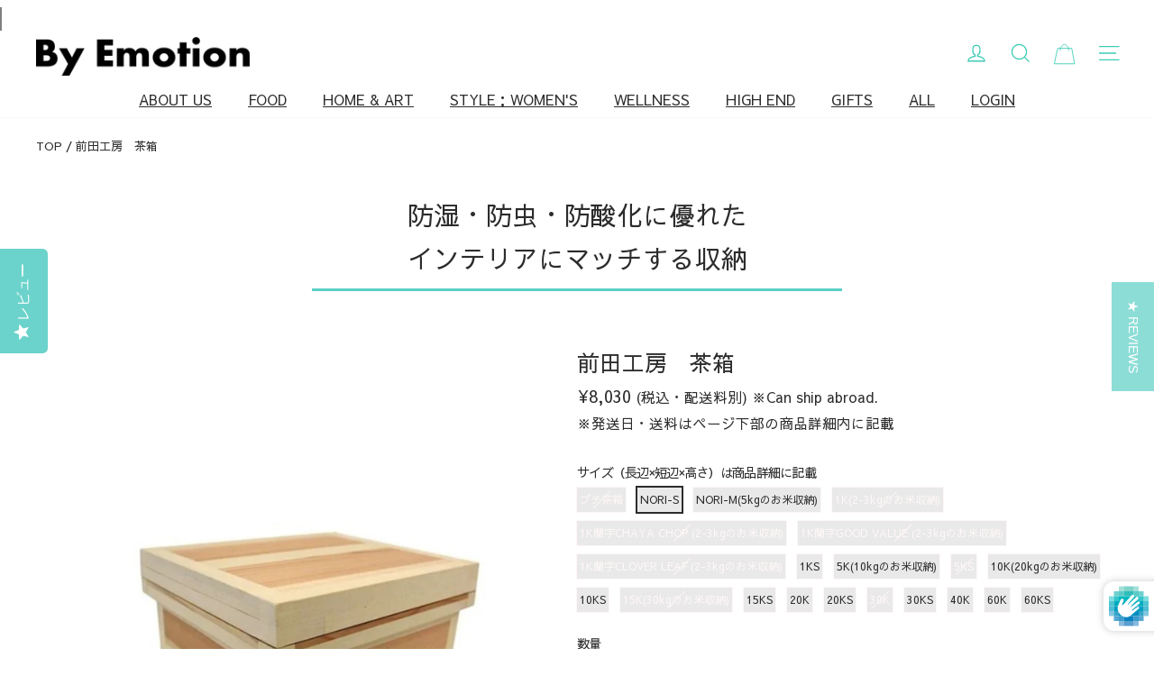

--- FILE ---
content_type: text/html; charset=utf-8
request_url: https://byemotion.jp/collections/c00672/products/p00243-maedakobo-chabako-tea-box
body_size: 139504
content:
<!doctype html>
<html class="no-js" lang="ja">
<head>
<script type="application/vnd.locksmith+json" data-locksmith>{"version":"v254","locked":false,"initialized":true,"scope":"product","access_granted":true,"access_denied":false,"requires_customer":false,"manual_lock":false,"remote_lock":false,"has_timeout":false,"remote_rendered":null,"hide_resource":false,"hide_links_to_resource":false,"transparent":true,"locks":{"all":[],"opened":[]},"keys":[],"keys_signature":"1534a4abe9d542a2a6142b35898a22ef409f062555655ed4a7e8b0aca03855b0","state":{"template":"product.sections","theme":145820418217,"product":"p00243-maedakobo-chabako-tea-box","collection":"c00672","page":null,"blog":null,"article":null,"app":null},"now":1768994829,"path":"\/collections\/c00672\/products\/p00243-maedakobo-chabako-tea-box","locale_root_url":"\/","canonical_url":"https:\/\/byemotion.jp\/products\/p00243-maedakobo-chabako-tea-box","customer_id":null,"customer_id_signature":"1534a4abe9d542a2a6142b35898a22ef409f062555655ed4a7e8b0aca03855b0","cart":null}</script><script data-locksmith>!function(){undefined;!function(){var s=window.Locksmith={},e=document.querySelector('script[type="application/vnd.locksmith+json"]'),n=e&&e.innerHTML;if(s.state={},s.util={},s.loading=!1,n)try{s.state=JSON.parse(n)}catch(d){}if(document.addEventListener&&document.querySelector){var o,a,i,t=[76,79,67,75,83,77,73,84,72,49,49],c=function(){a=t.slice(0)},l="style",r=function(e){e&&27!==e.keyCode&&"click"!==e.type||(document.removeEventListener("keydown",r),document.removeEventListener("click",r),o&&document.body.removeChild(o),o=null)};c(),document.addEventListener("keyup",function(e){if(e.keyCode===a[0]){if(clearTimeout(i),a.shift(),0<a.length)return void(i=setTimeout(c,1e3));c(),r(),(o=document.createElement("div"))[l].width="50%",o[l].maxWidth="1000px",o[l].height="85%",o[l].border="1px rgba(0, 0, 0, 0.2) solid",o[l].background="rgba(255, 255, 255, 0.99)",o[l].borderRadius="4px",o[l].position="fixed",o[l].top="50%",o[l].left="50%",o[l].transform="translateY(-50%) translateX(-50%)",o[l].boxShadow="0 2px 5px rgba(0, 0, 0, 0.3), 0 0 100vh 100vw rgba(0, 0, 0, 0.5)",o[l].zIndex="2147483645";var t=document.createElement("textarea");t.value=JSON.stringify(JSON.parse(n),null,2),t[l].border="none",t[l].display="block",t[l].boxSizing="border-box",t[l].width="100%",t[l].height="100%",t[l].background="transparent",t[l].padding="22px",t[l].fontFamily="monospace",t[l].fontSize="14px",t[l].color="#333",t[l].resize="none",t[l].outline="none",t.readOnly=!0,o.appendChild(t),document.body.appendChild(o),t.addEventListener("click",function(e){e.stopImmediatePropagation()}),t.select(),document.addEventListener("keydown",r),document.addEventListener("click",r)}})}s.isEmbedded=-1!==window.location.search.indexOf("_ab=0&_fd=0&_sc=1"),s.path=s.state.path||window.location.pathname,s.basePath=s.state.locale_root_url.concat("/apps/locksmith").replace(/^\/\//,"/"),s.reloading=!1,s.util.console=window.console||{log:function(){},error:function(){}},s.util.makeUrl=function(e,t){var n,o=s.basePath+e,a=[],i=s.cache();for(n in i)a.push(n+"="+encodeURIComponent(i[n]));for(n in t)a.push(n+"="+encodeURIComponent(t[n]));return s.state.customer_id&&(a.push("customer_id="+encodeURIComponent(s.state.customer_id)),a.push("customer_id_signature="+encodeURIComponent(s.state.customer_id_signature))),o+=(-1===o.indexOf("?")?"?":"&")+a.join("&")},s._initializeCallbacks=[],s.on=function(e,t){if("initialize"!==e)throw'Locksmith.on() currently only supports the "initialize" event';s._initializeCallbacks.push(t)},s.initializeSession=function(e){if(!s.isEmbedded){var t=!1,n=!0,o=!0;(e=e||{}).silent&&(o=n=!(t=!0)),s.ping({silent:t,spinner:n,reload:o,callback:function(){s._initializeCallbacks.forEach(function(e){e()})}})}},s.cache=function(e){var t={};try{var n=function a(e){return(document.cookie.match("(^|; )"+e+"=([^;]*)")||0)[2]};t=JSON.parse(decodeURIComponent(n("locksmith-params")||"{}"))}catch(d){}if(e){for(var o in e)t[o]=e[o];document.cookie="locksmith-params=; expires=Thu, 01 Jan 1970 00:00:00 GMT; path=/",document.cookie="locksmith-params="+encodeURIComponent(JSON.stringify(t))+"; path=/"}return t},s.cache.cart=s.state.cart,s.cache.cartLastSaved=null,s.params=s.cache(),s.util.reload=function(){s.reloading=!0;try{window.location.href=window.location.href.replace(/#.*/,"")}catch(d){s.util.console.error("Preferred reload method failed",d),window.location.reload()}},s.cache.saveCart=function(e){if(!s.cache.cart||s.cache.cart===s.cache.cartLastSaved)return e?e():null;var t=s.cache.cartLastSaved;s.cache.cartLastSaved=s.cache.cart,fetch("/cart/update.js",{method:"POST",headers:{"Content-Type":"application/json",Accept:"application/json"},body:JSON.stringify({attributes:{locksmith:s.cache.cart}})}).then(function(e){if(!e.ok)throw new Error("Cart update failed: "+e.status);return e.json()}).then(function(){e&&e()})["catch"](function(e){if(s.cache.cartLastSaved=t,!s.reloading)throw e})},s.util.spinnerHTML='<style>body{background:#FFF}@keyframes spin{from{transform:rotate(0deg)}to{transform:rotate(360deg)}}#loading{display:flex;width:100%;height:50vh;color:#777;align-items:center;justify-content:center}#loading .spinner{display:block;animation:spin 600ms linear infinite;position:relative;width:50px;height:50px}#loading .spinner-ring{stroke:currentColor;stroke-dasharray:100%;stroke-width:2px;stroke-linecap:round;fill:none}</style><div id="loading"><div class="spinner"><svg width="100%" height="100%"><svg preserveAspectRatio="xMinYMin"><circle class="spinner-ring" cx="50%" cy="50%" r="45%"></circle></svg></svg></div></div>',s.util.clobberBody=function(e){document.body.innerHTML=e},s.util.clobberDocument=function(e){e.responseText&&(e=e.responseText),document.documentElement&&document.removeChild(document.documentElement);var t=document.open("text/html","replace");t.writeln(e),t.close(),setTimeout(function(){var e=t.querySelector("[autofocus]");e&&e.focus()},100)},s.util.serializeForm=function(e){if(e&&"FORM"===e.nodeName){var t,n,o={};for(t=e.elements.length-1;0<=t;t-=1)if(""!==e.elements[t].name)switch(e.elements[t].nodeName){case"INPUT":switch(e.elements[t].type){default:case"text":case"hidden":case"password":case"button":case"reset":case"submit":o[e.elements[t].name]=e.elements[t].value;break;case"checkbox":case"radio":e.elements[t].checked&&(o[e.elements[t].name]=e.elements[t].value);break;case"file":}break;case"TEXTAREA":o[e.elements[t].name]=e.elements[t].value;break;case"SELECT":switch(e.elements[t].type){case"select-one":o[e.elements[t].name]=e.elements[t].value;break;case"select-multiple":for(n=e.elements[t].options.length-1;0<=n;n-=1)e.elements[t].options[n].selected&&(o[e.elements[t].name]=e.elements[t].options[n].value)}break;case"BUTTON":switch(e.elements[t].type){case"reset":case"submit":case"button":o[e.elements[t].name]=e.elements[t].value}}return o}},s.util.on=function(e,i,s,t){t=t||document;var c="locksmith-"+e+i,n=function(e){var t=e.target,n=e.target.parentElement,o=t&&t.className&&(t.className.baseVal||t.className)||"",a=n&&n.className&&(n.className.baseVal||n.className)||"";("string"==typeof o&&-1!==o.split(/\s+/).indexOf(i)||"string"==typeof a&&-1!==a.split(/\s+/).indexOf(i))&&!e[c]&&(e[c]=!0,s(e))};t.attachEvent?t.attachEvent(e,n):t.addEventListener(e,n,!1)},s.util.enableActions=function(e){s.util.on("click","locksmith-action",function(e){e.preventDefault();var t=e.target;t.dataset.confirmWith&&!confirm(t.dataset.confirmWith)||(t.disabled=!0,t.innerText=t.dataset.disableWith,s.post("/action",t.dataset.locksmithParams,{spinner:!1,type:"text",success:function(e){(e=JSON.parse(e.responseText)).message&&alert(e.message),s.util.reload()}}))},e)},s.util.inject=function(e,t){var n=["data","locksmith","append"];if(-1!==t.indexOf(n.join("-"))){var o=document.createElement("div");o.innerHTML=t,e.appendChild(o)}else e.innerHTML=t;var a,i,s=e.querySelectorAll("script");for(i=0;i<s.length;++i){a=s[i];var c=document.createElement("script");if(a.type&&(c.type=a.type),a.src)c.src=a.src;else{var l=document.createTextNode(a.innerHTML);c.appendChild(l)}e.appendChild(c)}var r=e.querySelector("[autofocus]");r&&r.focus()},s.post=function(e,t,n){!1!==(n=n||{}).spinner&&s.util.clobberBody(s.util.spinnerHTML);var o={};n.container===document?(o.layout=1,n.success=function(e){s.util.clobberDocument(e)}):n.container&&(o.layout=0,n.success=function(e){var t=document.getElementById(n.container);s.util.inject(t,e),t.id===t.firstChild.id&&t.parentElement.replaceChild(t.firstChild,t)}),n.form_type&&(t.form_type=n.form_type),n.include_layout_classes!==undefined&&(t.include_layout_classes=n.include_layout_classes),n.lock_id!==undefined&&(t.lock_id=n.lock_id),s.loading=!0;var a=s.util.makeUrl(e,o),i="json"===n.type||"text"===n.type;fetch(a,{method:"POST",headers:{"Content-Type":"application/json",Accept:i?"application/json":"text/html"},body:JSON.stringify(t)}).then(function(e){if(!e.ok)throw new Error("Request failed: "+e.status);return e.text()}).then(function(e){var t=n.success||s.util.clobberDocument;t(i?{responseText:e}:e)})["catch"](function(e){if(!s.reloading)if("dashboard.weglot.com"!==window.location.host){if(!n.silent)throw alert("Something went wrong! Please refresh and try again."),e;console.error(e)}else console.error(e)})["finally"](function(){s.loading=!1})},s.postResource=function(e,t){e.path=s.path,e.search=window.location.search,e.state=s.state,e.passcode&&(e.passcode=e.passcode.trim()),e.email&&(e.email=e.email.trim()),e.state.cart=s.cache.cart,e.locksmith_json=s.jsonTag,e.locksmith_json_signature=s.jsonTagSignature,s.post("/resource",e,t)},s.ping=function(e){if(!s.isEmbedded){e=e||{};var t=function(){e.reload?s.util.reload():"function"==typeof e.callback&&e.callback()};s.post("/ping",{path:s.path,search:window.location.search,state:s.state},{spinner:!!e.spinner,silent:"undefined"==typeof e.silent||e.silent,type:"text",success:function(e){e&&e.responseText?((e=JSON.parse(e.responseText)).messages&&0<e.messages.length&&s.showMessages(e.messages),e.cart&&s.cache.cart!==e.cart?(s.cache.cart=e.cart,s.cache.saveCart(function(){t(),e.cart&&e.cart.match(/^.+:/)&&s.util.reload()})):t()):console.error("[Locksmith] Invalid result in ping callback:",e)}})}},s.timeoutMonitor=function(){var e=s.cache.cart;s.ping({callback:function(){e!==s.cache.cart||setTimeout(function(){s.timeoutMonitor()},6e4)}})},s.showMessages=function(e){var t=document.createElement("div");t.style.position="fixed",t.style.left=0,t.style.right=0,t.style.bottom="-50px",t.style.opacity=0,t.style.background="#191919",t.style.color="#ddd",t.style.transition="bottom 0.2s, opacity 0.2s",t.style.zIndex=999999,t.innerHTML="        <style>          .locksmith-ab .locksmith-b { display: none; }          .locksmith-ab.toggled .locksmith-b { display: flex; }          .locksmith-ab.toggled .locksmith-a { display: none; }          .locksmith-flex { display: flex; flex-wrap: wrap; justify-content: space-between; align-items: center; padding: 10px 20px; }          .locksmith-message + .locksmith-message { border-top: 1px #555 solid; }          .locksmith-message a { color: inherit; font-weight: bold; }          .locksmith-message a:hover { color: inherit; opacity: 0.8; }          a.locksmith-ab-toggle { font-weight: inherit; text-decoration: underline; }          .locksmith-text { flex-grow: 1; }          .locksmith-cta { flex-grow: 0; text-align: right; }          .locksmith-cta button { transform: scale(0.8); transform-origin: left; }          .locksmith-cta > * { display: block; }          .locksmith-cta > * + * { margin-top: 10px; }          .locksmith-message a.locksmith-close { flex-grow: 0; text-decoration: none; margin-left: 15px; font-size: 30px; font-family: monospace; display: block; padding: 2px 10px; }                    @media screen and (max-width: 600px) {            .locksmith-wide-only { display: none !important; }            .locksmith-flex { padding: 0 15px; }            .locksmith-flex > * { margin-top: 5px; margin-bottom: 5px; }            .locksmith-cta { text-align: left; }          }                    @media screen and (min-width: 601px) {            .locksmith-narrow-only { display: none !important; }          }        </style>      "+e.map(function(e){return'<div class="locksmith-message">'+e+"</div>"}).join(""),document.body.appendChild(t),document.body.style.position="relative",document.body.parentElement.style.paddingBottom=t.offsetHeight+"px",setTimeout(function(){t.style.bottom=0,t.style.opacity=1},50),s.util.on("click","locksmith-ab-toggle",function(e){e.preventDefault();for(var t=e.target.parentElement;-1===t.className.split(" ").indexOf("locksmith-ab");)t=t.parentElement;-1!==t.className.split(" ").indexOf("toggled")?t.className=t.className.replace("toggled",""):t.className=t.className+" toggled"}),s.util.enableActions(t)}}()}();</script>
      <script data-locksmith>Locksmith.cache.cart=null</script>

  <script data-locksmith>Locksmith.jsonTag="{\"version\":\"v254\",\"locked\":false,\"initialized\":true,\"scope\":\"product\",\"access_granted\":true,\"access_denied\":false,\"requires_customer\":false,\"manual_lock\":false,\"remote_lock\":false,\"has_timeout\":false,\"remote_rendered\":null,\"hide_resource\":false,\"hide_links_to_resource\":false,\"transparent\":true,\"locks\":{\"all\":[],\"opened\":[]},\"keys\":[],\"keys_signature\":\"1534a4abe9d542a2a6142b35898a22ef409f062555655ed4a7e8b0aca03855b0\",\"state\":{\"template\":\"product.sections\",\"theme\":145820418217,\"product\":\"p00243-maedakobo-chabako-tea-box\",\"collection\":\"c00672\",\"page\":null,\"blog\":null,\"article\":null,\"app\":null},\"now\":1768994829,\"path\":\"\\\/collections\\\/c00672\\\/products\\\/p00243-maedakobo-chabako-tea-box\",\"locale_root_url\":\"\\\/\",\"canonical_url\":\"https:\\\/\\\/byemotion.jp\\\/products\\\/p00243-maedakobo-chabako-tea-box\",\"customer_id\":null,\"customer_id_signature\":\"1534a4abe9d542a2a6142b35898a22ef409f062555655ed4a7e8b0aca03855b0\",\"cart\":null}";Locksmith.jsonTagSignature="3260b683ade3b7f106b9ba69f470852ba1146df16d9c83d0348833fc801c93e8"</script>
<script src="//d1liekpayvooaz.cloudfront.net/apps/customizery/customizery.js?shop=becomtest.myshopify.com"></script>


  <meta charset="utf-8">
  <meta http-equiv="X-UA-Compatible" content="IE=edge,chrome=1">
  <meta name="viewport" content="width=device-width,initial-scale=1">
  <meta name="theme-color" content="#3dccb5">
  <link rel="canonical" href="https://byemotion.jp/products/p00243-maedakobo-chabako-tea-box">
  <meta name="format-detection" content="telephone=no"><link rel="shortcut icon" href="//byemotion.jp/cdn/shop/files/B_32x32.png?v=1681446461" type="image/png" />
  <title>前田工房　「茶箱」 防湿・防虫・防酸化に優れる収納
&ndash; By Emotion
</title><meta name="description" content="古くからお茶の保管に使用される茶箱。防湿、防虫、防酸化に優れ、きちんと作られたものは耐用年数100年を超えます。前田工房の茶箱は職人がひとつずつ手作り。米びつとして、着物など衣類、パスタ、コーヒー豆、ペットのエサ、タオルや防災グッズを入れても活躍します。">
<meta property="og:site_name" content="By Emotion">
  <meta property="og:url" content="https://byemotion.jp/products/p00243-maedakobo-chabako-tea-box"><meta property="og:title" content="前田工房　茶箱">
<meta property="og:type" content="product">
<meta property="og:description" content="古くからお茶の保管に使用される茶箱。防湿、防虫、防酸化に優れ、きちんと作られたものは耐用年数100年を超えます。前田工房の茶箱は職人がひとつずつ手作り。米びつとして、着物など衣類、パスタ、コーヒー豆、ペットのエサ、タオルや防災グッズを入れても活躍します。">
<meta property="og:price:amount" content="6,490">
<meta property="og:price:currency" content="JPY">
<meta property="og:image" content="http://byemotion.jp/cdn/shop/products/noriM_Kitchen_insta_1200x630.jpg?v=1636963547"><meta property="og:image" content="http://byemotion.jp/cdn/shop/files/mini_-3_1200x630.jpg?v=1750324252"><meta property="og:image" content="http://byemotion.jp/cdn/shop/files/NORI-S_58148a09-521a-4e40-9eb9-57c39a550d93_1200x630.jpg?v=1766728771">
  <meta property="og:image:secure_url" content="https://byemotion.jp/cdn/shop/products/noriM_Kitchen_insta_1200x630.jpg?v=1636963547"><meta property="og:image:secure_url" content="https://byemotion.jp/cdn/shop/files/mini_-3_1200x630.jpg?v=1750324252"><meta property="og:image:secure_url" content="https://byemotion.jp/cdn/shop/files/NORI-S_58148a09-521a-4e40-9eb9-57c39a550d93_1200x630.jpg?v=1766728771">
  <meta name="twitter:site" content="@">
  <meta name="twitter:card" content="summary_large_image"><meta name="twitter:title" content="前田工房　茶箱">
<meta name="twitter:description" content="古くからお茶の保管に使用される茶箱。防湿、防虫、防酸化に優れ、きちんと作られたものは耐用年数100年を超えます。前田工房の茶箱は職人がひとつずつ手作り。米びつとして、着物など衣類、パスタ、コーヒー豆、ペットのエサ、タオルや防災グッズを入れても活躍します。">


  <style data-shopify>
  @font-face {
  font-family: "Abril Fatface";
  font-weight: 400;
  font-style: normal;
  src: url("//byemotion.jp/cdn/fonts/abril_fatface/abrilfatface_n4.002841dd08a4d39b2c2d7fe9d598d4782afb7225.woff2") format("woff2"),
       url("//byemotion.jp/cdn/fonts/abril_fatface/abrilfatface_n4.0d8f922831420cd750572c7a70f4c623018424d8.woff") format("woff");
}

  @font-face {
  font-family: "Abril Fatface";
  font-weight: 400;
  font-style: normal;
  src: url("//byemotion.jp/cdn/fonts/abril_fatface/abrilfatface_n4.002841dd08a4d39b2c2d7fe9d598d4782afb7225.woff2") format("woff2"),
       url("//byemotion.jp/cdn/fonts/abril_fatface/abrilfatface_n4.0d8f922831420cd750572c7a70f4c623018424d8.woff") format("woff");
}


  
  
  
</style>

  <link href="//byemotion.jp/cdn/shop/t/73/assets/theme.scss.css?v=1252100350148904411748844589" rel="stylesheet" type="text/css" media="all" />
  
  <script>
    document.documentElement.className = document.documentElement.className.replace('no-js', 'js');

    window.theme = window.theme || {};
    theme.strings = {
      addToCart: "ショッピングバッグに入れる",
      soldOut: "Sold out",
      unavailable: "現在お取り扱いしておりません",
      stockLabel: "残り[count]点",
      cartSavings: "[savings]のディスカウント",
      cartEmpty: "何も入っていません",
      cartTermsConfirmation: "購入するには、利用規約に同意して頂く必要があります"
    };
    theme.settings = {
      dynamicVariantsEnable: true,
      dynamicVariantType: "button",
      cartType: "page",
      currenciesEnabled: false,
      moneyFormat: "\u003cspan class=transcy-money\u003e¥{{amount_no_decimals}}\u003c\/span\u003e",
      quickView: false,
      themeVersion: "4.0.1"
    };
  </script>
  
  <script>window.performance && window.performance.mark && window.performance.mark('shopify.content_for_header.start');</script><meta name="google-site-verification" content="0S2dhAMZnpDXIzviva9FXBzQTn9mqUibgrYp74a_rYo">
<meta id="shopify-digital-wallet" name="shopify-digital-wallet" content="/1818787915/digital_wallets/dialog">
<meta name="shopify-checkout-api-token" content="49b0f834c3ec65b9e1ae3846ccc48702">
<meta id="in-context-paypal-metadata" data-shop-id="1818787915" data-venmo-supported="false" data-environment="production" data-locale="ja_JP" data-paypal-v4="true" data-currency="JPY">
<link rel="alternate" type="application/json+oembed" href="https://byemotion.jp/products/p00243-maedakobo-chabako-tea-box.oembed">
<script async="async" src="/checkouts/internal/preloads.js?locale=ja-JP"></script>
<script id="apple-pay-shop-capabilities" type="application/json">{"shopId":1818787915,"countryCode":"JP","currencyCode":"JPY","merchantCapabilities":["supports3DS"],"merchantId":"gid:\/\/shopify\/Shop\/1818787915","merchantName":"By Emotion","requiredBillingContactFields":["postalAddress","email","phone"],"requiredShippingContactFields":["postalAddress","email","phone"],"shippingType":"shipping","supportedNetworks":["visa","masterCard","amex","jcb","discover"],"total":{"type":"pending","label":"By Emotion","amount":"1.00"},"shopifyPaymentsEnabled":true,"supportsSubscriptions":true}</script>
<script id="shopify-features" type="application/json">{"accessToken":"49b0f834c3ec65b9e1ae3846ccc48702","betas":["rich-media-storefront-analytics"],"domain":"byemotion.jp","predictiveSearch":false,"shopId":1818787915,"locale":"ja"}</script>
<script>var Shopify = Shopify || {};
Shopify.shop = "becomtest.myshopify.com";
Shopify.locale = "ja";
Shopify.currency = {"active":"JPY","rate":"1.0"};
Shopify.country = "JP";
Shopify.theme = {"name":"By Emotion","id":145820418217,"schema_name":"Motion","schema_version":"4.0.1","theme_store_id":847,"role":"main"};
Shopify.theme.handle = "null";
Shopify.theme.style = {"id":null,"handle":null};
Shopify.cdnHost = "byemotion.jp/cdn";
Shopify.routes = Shopify.routes || {};
Shopify.routes.root = "/";</script>
<script type="module">!function(o){(o.Shopify=o.Shopify||{}).modules=!0}(window);</script>
<script>!function(o){function n(){var o=[];function n(){o.push(Array.prototype.slice.apply(arguments))}return n.q=o,n}var t=o.Shopify=o.Shopify||{};t.loadFeatures=n(),t.autoloadFeatures=n()}(window);</script>
<script id="shop-js-analytics" type="application/json">{"pageType":"product"}</script>
<script defer="defer" async type="module" src="//byemotion.jp/cdn/shopifycloud/shop-js/modules/v2/client.init-shop-cart-sync_CZKilf07.ja.esm.js"></script>
<script defer="defer" async type="module" src="//byemotion.jp/cdn/shopifycloud/shop-js/modules/v2/chunk.common_rlhnONO2.esm.js"></script>
<script type="module">
  await import("//byemotion.jp/cdn/shopifycloud/shop-js/modules/v2/client.init-shop-cart-sync_CZKilf07.ja.esm.js");
await import("//byemotion.jp/cdn/shopifycloud/shop-js/modules/v2/chunk.common_rlhnONO2.esm.js");

  window.Shopify.SignInWithShop?.initShopCartSync?.({"fedCMEnabled":true,"windoidEnabled":true});

</script>
<script>(function() {
  var isLoaded = false;
  function asyncLoad() {
    if (isLoaded) return;
    isLoaded = true;
    var urls = ["\/\/d1liekpayvooaz.cloudfront.net\/apps\/customizery\/customizery.js?shop=becomtest.myshopify.com","https:\/\/cax.channel.io\/shopify\/plugins\/998d8bfe-d0ea-4317-aa58-590cc58f18e7.js?shop=becomtest.myshopify.com","https:\/\/cdn-widgetsrepository.yotpo.com\/v1\/loader\/Ajkn4goeYwob2xHswXtISJKlfurEWVIcYgRqLYSP?shop=becomtest.myshopify.com","https:\/\/static.zotabox.com\/0\/6\/06588718f01bfbbbb1628839fbb0ad36\/widgets.js?shop=becomtest.myshopify.com"];
    for (var i = 0; i < urls.length; i++) {
      var s = document.createElement('script');
      s.type = 'text/javascript';
      s.async = true;
      s.src = urls[i];
      var x = document.getElementsByTagName('script')[0];
      x.parentNode.insertBefore(s, x);
    }
  };
  if(window.attachEvent) {
    window.attachEvent('onload', asyncLoad);
  } else {
    window.addEventListener('load', asyncLoad, false);
  }
})();</script>
<script id="__st">var __st={"a":1818787915,"offset":32400,"reqid":"c2aa140b-1f8c-46cd-85ea-a029457d072e-1768994829","pageurl":"byemotion.jp\/collections\/c00672\/products\/p00243-maedakobo-chabako-tea-box","u":"e2a13b79dad7","p":"product","rtyp":"product","rid":7287981539497};</script>
<script>window.ShopifyPaypalV4VisibilityTracking = true;</script>
<script id="captcha-bootstrap">!function(){'use strict';const t='contact',e='account',n='new_comment',o=[[t,t],['blogs',n],['comments',n],[t,'customer']],c=[[e,'customer_login'],[e,'guest_login'],[e,'recover_customer_password'],[e,'create_customer']],r=t=>t.map((([t,e])=>`form[action*='/${t}']:not([data-nocaptcha='true']) input[name='form_type'][value='${e}']`)).join(','),a=t=>()=>t?[...document.querySelectorAll(t)].map((t=>t.form)):[];function s(){const t=[...o],e=r(t);return a(e)}const i='password',u='form_key',d=['recaptcha-v3-token','g-recaptcha-response','h-captcha-response',i],f=()=>{try{return window.sessionStorage}catch{return}},m='__shopify_v',_=t=>t.elements[u];function p(t,e,n=!1){try{const o=window.sessionStorage,c=JSON.parse(o.getItem(e)),{data:r}=function(t){const{data:e,action:n}=t;return t[m]||n?{data:e,action:n}:{data:t,action:n}}(c);for(const[e,n]of Object.entries(r))t.elements[e]&&(t.elements[e].value=n);n&&o.removeItem(e)}catch(o){console.error('form repopulation failed',{error:o})}}const l='form_type',E='cptcha';function T(t){t.dataset[E]=!0}const w=window,h=w.document,L='Shopify',v='ce_forms',y='captcha';let A=!1;((t,e)=>{const n=(g='f06e6c50-85a8-45c8-87d0-21a2b65856fe',I='https://cdn.shopify.com/shopifycloud/storefront-forms-hcaptcha/ce_storefront_forms_captcha_hcaptcha.v1.5.2.iife.js',D={infoText:'hCaptchaによる保護',privacyText:'プライバシー',termsText:'利用規約'},(t,e,n)=>{const o=w[L][v],c=o.bindForm;if(c)return c(t,g,e,D).then(n);var r;o.q.push([[t,g,e,D],n]),r=I,A||(h.body.append(Object.assign(h.createElement('script'),{id:'captcha-provider',async:!0,src:r})),A=!0)});var g,I,D;w[L]=w[L]||{},w[L][v]=w[L][v]||{},w[L][v].q=[],w[L][y]=w[L][y]||{},w[L][y].protect=function(t,e){n(t,void 0,e),T(t)},Object.freeze(w[L][y]),function(t,e,n,w,h,L){const[v,y,A,g]=function(t,e,n){const i=e?o:[],u=t?c:[],d=[...i,...u],f=r(d),m=r(i),_=r(d.filter((([t,e])=>n.includes(e))));return[a(f),a(m),a(_),s()]}(w,h,L),I=t=>{const e=t.target;return e instanceof HTMLFormElement?e:e&&e.form},D=t=>v().includes(t);t.addEventListener('submit',(t=>{const e=I(t);if(!e)return;const n=D(e)&&!e.dataset.hcaptchaBound&&!e.dataset.recaptchaBound,o=_(e),c=g().includes(e)&&(!o||!o.value);(n||c)&&t.preventDefault(),c&&!n&&(function(t){try{if(!f())return;!function(t){const e=f();if(!e)return;const n=_(t);if(!n)return;const o=n.value;o&&e.removeItem(o)}(t);const e=Array.from(Array(32),(()=>Math.random().toString(36)[2])).join('');!function(t,e){_(t)||t.append(Object.assign(document.createElement('input'),{type:'hidden',name:u})),t.elements[u].value=e}(t,e),function(t,e){const n=f();if(!n)return;const o=[...t.querySelectorAll(`input[type='${i}']`)].map((({name:t})=>t)),c=[...d,...o],r={};for(const[a,s]of new FormData(t).entries())c.includes(a)||(r[a]=s);n.setItem(e,JSON.stringify({[m]:1,action:t.action,data:r}))}(t,e)}catch(e){console.error('failed to persist form',e)}}(e),e.submit())}));const S=(t,e)=>{t&&!t.dataset[E]&&(n(t,e.some((e=>e===t))),T(t))};for(const o of['focusin','change'])t.addEventListener(o,(t=>{const e=I(t);D(e)&&S(e,y())}));const B=e.get('form_key'),M=e.get(l),P=B&&M;t.addEventListener('DOMContentLoaded',(()=>{const t=y();if(P)for(const e of t)e.elements[l].value===M&&p(e,B);[...new Set([...A(),...v().filter((t=>'true'===t.dataset.shopifyCaptcha))])].forEach((e=>S(e,t)))}))}(h,new URLSearchParams(w.location.search),n,t,e,['guest_login'])})(!1,!0)}();</script>
<script integrity="sha256-4kQ18oKyAcykRKYeNunJcIwy7WH5gtpwJnB7kiuLZ1E=" data-source-attribution="shopify.loadfeatures" defer="defer" src="//byemotion.jp/cdn/shopifycloud/storefront/assets/storefront/load_feature-a0a9edcb.js" crossorigin="anonymous"></script>
<script data-source-attribution="shopify.dynamic_checkout.dynamic.init">var Shopify=Shopify||{};Shopify.PaymentButton=Shopify.PaymentButton||{isStorefrontPortableWallets:!0,init:function(){window.Shopify.PaymentButton.init=function(){};var t=document.createElement("script");t.src="https://byemotion.jp/cdn/shopifycloud/portable-wallets/latest/portable-wallets.ja.js",t.type="module",document.head.appendChild(t)}};
</script>
<script data-source-attribution="shopify.dynamic_checkout.buyer_consent">
  function portableWalletsHideBuyerConsent(e){var t=document.getElementById("shopify-buyer-consent"),n=document.getElementById("shopify-subscription-policy-button");t&&n&&(t.classList.add("hidden"),t.setAttribute("aria-hidden","true"),n.removeEventListener("click",e))}function portableWalletsShowBuyerConsent(e){var t=document.getElementById("shopify-buyer-consent"),n=document.getElementById("shopify-subscription-policy-button");t&&n&&(t.classList.remove("hidden"),t.removeAttribute("aria-hidden"),n.addEventListener("click",e))}window.Shopify?.PaymentButton&&(window.Shopify.PaymentButton.hideBuyerConsent=portableWalletsHideBuyerConsent,window.Shopify.PaymentButton.showBuyerConsent=portableWalletsShowBuyerConsent);
</script>
<script data-source-attribution="shopify.dynamic_checkout.cart.bootstrap">document.addEventListener("DOMContentLoaded",(function(){function t(){return document.querySelector("shopify-accelerated-checkout-cart, shopify-accelerated-checkout")}if(t())Shopify.PaymentButton.init();else{new MutationObserver((function(e,n){t()&&(Shopify.PaymentButton.init(),n.disconnect())})).observe(document.body,{childList:!0,subtree:!0})}}));
</script>
<script id='scb4127' type='text/javascript' async='' src='https://byemotion.jp/cdn/shopifycloud/privacy-banner/storefront-banner.js'></script><link id="shopify-accelerated-checkout-styles" rel="stylesheet" media="screen" href="https://byemotion.jp/cdn/shopifycloud/portable-wallets/latest/accelerated-checkout-backwards-compat.css" crossorigin="anonymous">
<style id="shopify-accelerated-checkout-cart">
        #shopify-buyer-consent {
  margin-top: 1em;
  display: inline-block;
  width: 100%;
}

#shopify-buyer-consent.hidden {
  display: none;
}

#shopify-subscription-policy-button {
  background: none;
  border: none;
  padding: 0;
  text-decoration: underline;
  font-size: inherit;
  cursor: pointer;
}

#shopify-subscription-policy-button::before {
  box-shadow: none;
}

      </style>

<script>window.performance && window.performance.mark && window.performance.mark('shopify.content_for_header.end');</script>

  <script src="//byemotion.jp/cdn/shop/t/73/assets/vendor-scripts.js" defer="defer"></script>

  

  <script src="//byemotion.jp/cdn/shop/t/73/assets/theme.js?v=145421643426107669341748844378" defer="defer"></script><!--=========================== Google Fonts ======================= -->
  <link rel="preconnect" href="https://fonts.googleapis.com">
　<link rel="preconnect" href="https://fonts.gstatic.com" crossorigin>
　<link href="https://fonts.googleapis.com/css2?family=Shippori+Mincho&display=swap" rel="stylesheet">
  <link href="https://fonts.googleapis.com/css?family=Sawarabi+Gothic" rel="stylesheet">
  <!--=============================================================== -->
  
  <meta name="facebook-domain-verification" content="5dbnf5xyh54o07lu8nd6evldq9uuxp" />
 

<script>window.__pagefly_analytics_settings__={"version":2,"visits":863,"dashboardVisits":0,"storefrontPassword":"","acceptGDPR":true,"acceptTracking":true,"useNewVersion":true,"planMigrated":true,"install_app":"1","forceRemoveData":false,"pageflyThemeId":129370128553,"create_first_regular_page":"1","publish_first_regular_page":"1","updatedProduct":1650622185723,"acceptGATracking":true,"acceptCrisp":true,"acceptCookies":true,"feedbackTriggered":[{"triggeredAt":"2022-04-07T07:49:17.372Z","type":"OLD_USER"}]};</script>
  
  <!-- LINE Tag Base Code -->
<!-- Do Not Modify -->
<script>
(function(g,d,o){
  g._ltq=g._ltq||[];g._lt=g._lt||function(){g._ltq.push(arguments)};
  var h=location.protocol==='https:'?'https://d.line-scdn.net':'http://d.line-cdn.net';
  var s=d.createElement('script');s.async=1;
  s.src=o||h+'/n/line_tag/public/release/v1/lt.js';
  var t=d.getElementsByTagName('script')[0];t.parentNode.insertBefore(s,t);
    })(window, document);
_lt('init', {
  customerType: 'lap',
  tagId: '9ef1d512-5ca1-4df9-99c1-e38f50154e8b'
});
_lt('send', 'pv', ['9ef1d512-5ca1-4df9-99c1-e38f50154e8b']);
</script>
<noscript>
  <img height="1" width="1" style="display:none"
       src="https://tr.line.me/tag.gif?c_t=lap&t_id=9ef1d512-5ca1-4df9-99c1-e38f50154e8b&e=pv&noscript=1" />
</noscript>
<!-- End LINE Tag Base Code -->

  <link href="//cdnjs.cloudflare.com/ajax/libs/font-awesome/4.7.0/css/font-awesome.min.css" rel="stylesheet" type="text/css" media="all" />
  
  <script async defer src="https://tools.luckyorange.com/core/lo.js?site-id=026684e0"></script>
  
<!--Yotpo Base Code -->  
  <script type="text/javascript">(function e(){var e=document.createElement("script");e.type="text/javascript",e.async=true,e.src="//staticw2.yotpo.com/Ajkn4goeYwob2xHswXtISJKlfurEWVIcYgRqLYSP/widget.js";var t=document.getElementsByTagName("script")[0];t.parentNode.insertBefore(e,t)})();</script>
<!-- End Yotpo Base Code --> 

<!-- Global site tag (gtag.js) - Google Ads -->
<script async src="https://www.googletagmanager.com/gtag/js?id=AW-10818072630"></script>
<script>
  window.dataLayer = window.dataLayer || [];
  function gtag(){dataLayer.push(arguments);}
  gtag('js', new Date());

  gtag('config', 'AW-10818072630');
</script>
  
 





































































































































































































































































































<!-- BEGIN app block: shopify://apps/yotpo-product-reviews/blocks/settings/eb7dfd7d-db44-4334-bc49-c893b51b36cf -->


<script type="text/javascript">
  (function e(){var e=document.createElement("script");
  e.type="text/javascript",e.async=true,
  e.src="//staticw2.yotpo.com//widget.js?lang=ja";
  var t=document.getElementsByTagName("script")[0];
  t.parentNode.insertBefore(e,t)})();
</script>



  
<!-- END app block --><!-- BEGIN app block: shopify://apps/klaviyo-email-marketing-sms/blocks/klaviyo-onsite-embed/2632fe16-c075-4321-a88b-50b567f42507 -->












  <script async src="https://static.klaviyo.com/onsite/js/R2zi8J/klaviyo.js?company_id=R2zi8J"></script>
  <script>!function(){if(!window.klaviyo){window._klOnsite=window._klOnsite||[];try{window.klaviyo=new Proxy({},{get:function(n,i){return"push"===i?function(){var n;(n=window._klOnsite).push.apply(n,arguments)}:function(){for(var n=arguments.length,o=new Array(n),w=0;w<n;w++)o[w]=arguments[w];var t="function"==typeof o[o.length-1]?o.pop():void 0,e=new Promise((function(n){window._klOnsite.push([i].concat(o,[function(i){t&&t(i),n(i)}]))}));return e}}})}catch(n){window.klaviyo=window.klaviyo||[],window.klaviyo.push=function(){var n;(n=window._klOnsite).push.apply(n,arguments)}}}}();</script>

  
    <script id="viewed_product">
      if (item == null) {
        var _learnq = _learnq || [];

        var MetafieldReviews = null
        var MetafieldYotpoRating = null
        var MetafieldYotpoCount = null
        var MetafieldLooxRating = null
        var MetafieldLooxCount = null
        var okendoProduct = null
        var okendoProductReviewCount = null
        var okendoProductReviewAverageValue = null
        try {
          // The following fields are used for Customer Hub recently viewed in order to add reviews.
          // This information is not part of __kla_viewed. Instead, it is part of __kla_viewed_reviewed_items
          MetafieldReviews = {};
          MetafieldYotpoRating = null
          MetafieldYotpoCount = null
          MetafieldLooxRating = null
          MetafieldLooxCount = null

          okendoProduct = null
          // If the okendo metafield is not legacy, it will error, which then requires the new json formatted data
          if (okendoProduct && 'error' in okendoProduct) {
            okendoProduct = null
          }
          okendoProductReviewCount = okendoProduct ? okendoProduct.reviewCount : null
          okendoProductReviewAverageValue = okendoProduct ? okendoProduct.reviewAverageValue : null
        } catch (error) {
          console.error('Error in Klaviyo onsite reviews tracking:', error);
        }

        var item = {
          Name: "前田工房　茶箱",
          ProductID: 7287981539497,
          Categories: ["ALL ITEMS","amex_暮らす","c00001","c00023","c00028","c00029","c00030","c00050","c00066","c00072","c00110","c00131","c00141","c00169","c00170","c00174","c00209","c00235","c00236","c00244","c00245","c00250","c00251","c00252","c00261","c00263","c00265","c00298","c00301","c00303","c00310","c00319","c00345","c00353","c00400","c00402","c00418","c00440","c00510","c00514","c00520","c00522","c00551","c00552","c00580","c00582","c00604","c00611","c00616","c00618","c00620","c00621","c00624","c00625","c00626","c00627","c00670","c00671","c00672　","c00683","c00692","c00693","c00694","c00752","c00839","c00840","c00857","c00858","c00878","c00879","c00882","c00899","Golf Membership","HOME \u0026 ART　","More from By Emotion","OVERSEAS SHIPMENT","【梅雨を味方に】暮らしの名脇役たち","オリジナルロゴギフト","ベストセラー","今使いたいキッチン周りアイテム","再入荷アイテム","前田工房","夏にお楽しみいただきたい「和」のアイテム８選","技と素材が響き合う","梅雨のおすすめアイテム"],
          ImageURL: "https://byemotion.jp/cdn/shop/products/noriM_Kitchen_insta_grande.jpg?v=1636963547",
          URL: "https://byemotion.jp/products/p00243-maedakobo-chabako-tea-box",
          Brand: "前田工房",
          Price: "¥6,490",
          Value: "6,490",
          CompareAtPrice: "¥0"
        };
        _learnq.push(['track', 'Viewed Product', item]);
        _learnq.push(['trackViewedItem', {
          Title: item.Name,
          ItemId: item.ProductID,
          Categories: item.Categories,
          ImageUrl: item.ImageURL,
          Url: item.URL,
          Metadata: {
            Brand: item.Brand,
            Price: item.Price,
            Value: item.Value,
            CompareAtPrice: item.CompareAtPrice
          },
          metafields:{
            reviews: MetafieldReviews,
            yotpo:{
              rating: MetafieldYotpoRating,
              count: MetafieldYotpoCount,
            },
            loox:{
              rating: MetafieldLooxRating,
              count: MetafieldLooxCount,
            },
            okendo: {
              rating: okendoProductReviewAverageValue,
              count: okendoProductReviewCount,
            }
          }
        }]);
      }
    </script>
  




  <script>
    window.klaviyoReviewsProductDesignMode = false
  </script>







<!-- END app block --><!-- BEGIN app block: shopify://apps/helium-customer-fields/blocks/app-embed/bab58598-3e6a-4377-aaaa-97189b15f131 -->







































<script>
  if ('CF' in window) {
    window.CF.appEmbedEnabled = true;
  } else {
    window.CF = {
      appEmbedEnabled: true,
    };
  }

  window.CF.editAccountFormId = "xPtYLD";
  window.CF.registrationFormId = "xPtYLD";
</script>

<!-- BEGIN app snippet: patch-registration-links -->







































<script>
  function patchRegistrationLinks() {
    const PATCHABLE_LINKS_SELECTOR = 'a[href*="/account/register"]';

    const search = new URLSearchParams(window.location.search);
    const checkoutUrl = search.get('checkout_url');
    const returnUrl = search.get('return_url');

    const redirectUrl = checkoutUrl || returnUrl;
    if (!redirectUrl) return;

    const registrationLinks = Array.from(document.querySelectorAll(PATCHABLE_LINKS_SELECTOR));
    registrationLinks.forEach(link => {
      const url = new URL(link.href);

      url.searchParams.set('return_url', redirectUrl);

      link.href = url.href;
    });
  }

  if (['complete', 'interactive', 'loaded'].includes(document.readyState)) {
    patchRegistrationLinks();
  } else {
    document.addEventListener('DOMContentLoaded', () => patchRegistrationLinks());
  }
</script><!-- END app snippet -->
<!-- BEGIN app snippet: patch-login-grecaptcha-conflict -->







































<script>
  // Fixes a problem where both grecaptcha and hcaptcha response fields are included in the /account/login form submission
  // resulting in a 404 on the /challenge page.
  // This is caused by our triggerShopifyRecaptchaLoad function in initialize-forms.liquid.ejs
  // The fix itself just removes the unnecessary g-recaptcha-response input

  function patchLoginGrecaptchaConflict() {
    Array.from(document.querySelectorAll('form')).forEach(form => {
      form.addEventListener('submit', e => {
        const grecaptchaResponse = form.querySelector('[name="g-recaptcha-response"]');
        const hcaptchaResponse = form.querySelector('[name="h-captcha-response"]');

        if (grecaptchaResponse && hcaptchaResponse) {
          // Can't use both. Only keep hcaptcha response field.
          grecaptchaResponse.parentElement.removeChild(grecaptchaResponse);
        }
      })
    })
  }

  if (['complete', 'interactive', 'loaded'].includes(document.readyState)) {
    patchLoginGrecaptchaConflict();
  } else {
    document.addEventListener('DOMContentLoaded', () => patchLoginGrecaptchaConflict());
  }
</script><!-- END app snippet -->
<!-- BEGIN app snippet: embed-data -->


























































<script>
  window.CF.version = "5.1.3";
  window.CF.environment = 
  {
  
  "domain": "becomtest.myshopify.com",
  "servicesToken": "1768994830:4dd18147673374a66bcebfb9c46e889110f13ca7d20ed2f230e7f2f271edf228",
  "baseApiUrl": "https:\/\/app.customerfields.com",
  "captchaSiteKey": "6Lcip38dAAAAANXgwAiCI1Ht2jjyB7mbrjfFjHze",
  "captchaEnabled": false,
  "proxyPath": "\/tools\/customr",
  "countries": [{"name":"Afghanistan","code":"AF"},{"name":"Åland Islands","code":"AX"},{"name":"Albania","code":"AL"},{"name":"Algeria","code":"DZ"},{"name":"Andorra","code":"AD"},{"name":"Angola","code":"AO"},{"name":"Anguilla","code":"AI"},{"name":"Antigua \u0026 Barbuda","code":"AG"},{"name":"Argentina","code":"AR","provinces":[{"name":"Buenos Aires Province","code":"B"},{"name":"Catamarca","code":"K"},{"name":"Chaco","code":"H"},{"name":"Chubut","code":"U"},{"name":"Buenos Aires (Autonomous City)","code":"C"},{"name":"Córdoba","code":"X"},{"name":"Corrientes","code":"W"},{"name":"Entre Ríos","code":"E"},{"name":"Formosa","code":"P"},{"name":"Jujuy","code":"Y"},{"name":"La Pampa","code":"L"},{"name":"La Rioja","code":"F"},{"name":"Mendoza","code":"M"},{"name":"Misiones","code":"N"},{"name":"Neuquén","code":"Q"},{"name":"Río Negro","code":"R"},{"name":"Salta","code":"A"},{"name":"San Juan","code":"J"},{"name":"San Luis","code":"D"},{"name":"Santa Cruz","code":"Z"},{"name":"Santa Fe","code":"S"},{"name":"Santiago del Estero","code":"G"},{"name":"Tierra del Fuego","code":"V"},{"name":"Tucumán","code":"T"}]},{"name":"Armenia","code":"AM"},{"name":"Aruba","code":"AW"},{"name":"Ascension Island","code":"AC"},{"name":"Australia","code":"AU","provinces":[{"name":"Australian Capital Territory","code":"ACT"},{"name":"New South Wales","code":"NSW"},{"name":"Northern Territory","code":"NT"},{"name":"Queensland","code":"QLD"},{"name":"South Australia","code":"SA"},{"name":"Tasmania","code":"TAS"},{"name":"Victoria","code":"VIC"},{"name":"Western Australia","code":"WA"}]},{"name":"Austria","code":"AT"},{"name":"Azerbaijan","code":"AZ"},{"name":"Bahamas","code":"BS"},{"name":"Bahrain","code":"BH"},{"name":"Bangladesh","code":"BD"},{"name":"Barbados","code":"BB"},{"name":"Belarus","code":"BY"},{"name":"Belgium","code":"BE"},{"name":"Belize","code":"BZ"},{"name":"Benin","code":"BJ"},{"name":"Bermuda","code":"BM"},{"name":"Bhutan","code":"BT"},{"name":"Bolivia","code":"BO"},{"name":"Bosnia \u0026 Herzegovina","code":"BA"},{"name":"Botswana","code":"BW"},{"name":"Brazil","code":"BR","provinces":[{"name":"Acre","code":"AC"},{"name":"Alagoas","code":"AL"},{"name":"Amapá","code":"AP"},{"name":"Amazonas","code":"AM"},{"name":"Bahia","code":"BA"},{"name":"Ceará","code":"CE"},{"name":"Federal District","code":"DF"},{"name":"Espírito Santo","code":"ES"},{"name":"Goiás","code":"GO"},{"name":"Maranhão","code":"MA"},{"name":"Mato Grosso","code":"MT"},{"name":"Mato Grosso do Sul","code":"MS"},{"name":"Minas Gerais","code":"MG"},{"name":"Pará","code":"PA"},{"name":"Paraíba","code":"PB"},{"name":"Paraná","code":"PR"},{"name":"Pernambuco","code":"PE"},{"name":"Piauí","code":"PI"},{"name":"Rio Grande do Norte","code":"RN"},{"name":"Rio Grande do Sul","code":"RS"},{"name":"Rio de Janeiro","code":"RJ"},{"name":"Rondônia","code":"RO"},{"name":"Roraima","code":"RR"},{"name":"Santa Catarina","code":"SC"},{"name":"São Paulo","code":"SP"},{"name":"Sergipe","code":"SE"},{"name":"Tocantins","code":"TO"}]},{"name":"British Indian Ocean Territory","code":"IO"},{"name":"British Virgin Islands","code":"VG"},{"name":"Brunei","code":"BN"},{"name":"Bulgaria","code":"BG"},{"name":"Burkina Faso","code":"BF"},{"name":"Burundi","code":"BI"},{"name":"Cambodia","code":"KH"},{"name":"Cameroon","code":"CM"},{"name":"Canada","code":"CA","provinces":[{"name":"Alberta","code":"AB"},{"name":"British Columbia","code":"BC"},{"name":"Manitoba","code":"MB"},{"name":"New Brunswick","code":"NB"},{"name":"Newfoundland and Labrador","code":"NL"},{"name":"Northwest Territories","code":"NT"},{"name":"Nova Scotia","code":"NS"},{"name":"Nunavut","code":"NU"},{"name":"Ontario","code":"ON"},{"name":"Prince Edward Island","code":"PE"},{"name":"Quebec","code":"QC"},{"name":"Saskatchewan","code":"SK"},{"name":"Yukon","code":"YT"}]},{"name":"Cape Verde","code":"CV"},{"name":"Caribbean Netherlands","code":"BQ"},{"name":"Cayman Islands","code":"KY"},{"name":"Central African Republic","code":"CF"},{"name":"Chad","code":"TD"},{"name":"Chile","code":"CL","provinces":[{"name":"Arica y Parinacota","code":"AP"},{"name":"Tarapacá","code":"TA"},{"name":"Antofagasta","code":"AN"},{"name":"Atacama","code":"AT"},{"name":"Coquimbo","code":"CO"},{"name":"Valparaíso","code":"VS"},{"name":"Santiago Metropolitan","code":"RM"},{"name":"Libertador General Bernardo O’Higgins","code":"LI"},{"name":"Maule","code":"ML"},{"name":"Ñuble","code":"NB"},{"name":"Bío Bío","code":"BI"},{"name":"Araucanía","code":"AR"},{"name":"Los Ríos","code":"LR"},{"name":"Los Lagos","code":"LL"},{"name":"Aysén","code":"AI"},{"name":"Magallanes Region","code":"MA"}]},{"name":"China","code":"CN","provinces":[{"name":"Anhui","code":"AH"},{"name":"Beijing","code":"BJ"},{"name":"Chongqing","code":"CQ"},{"name":"Fujian","code":"FJ"},{"name":"Gansu","code":"GS"},{"name":"Guangdong","code":"GD"},{"name":"Guangxi","code":"GX"},{"name":"Guizhou","code":"GZ"},{"name":"Hainan","code":"HI"},{"name":"Hebei","code":"HE"},{"name":"Heilongjiang","code":"HL"},{"name":"Henan","code":"HA"},{"name":"Hubei","code":"HB"},{"name":"Hunan","code":"HN"},{"name":"Inner Mongolia","code":"NM"},{"name":"Jiangsu","code":"JS"},{"name":"Jiangxi","code":"JX"},{"name":"Jilin","code":"JL"},{"name":"Liaoning","code":"LN"},{"name":"Ningxia","code":"NX"},{"name":"Qinghai","code":"QH"},{"name":"Shaanxi","code":"SN"},{"name":"Shandong","code":"SD"},{"name":"Shanghai","code":"SH"},{"name":"Shanxi","code":"SX"},{"name":"Sichuan","code":"SC"},{"name":"Tianjin","code":"TJ"},{"name":"Xinjiang","code":"XJ"},{"name":"Tibet","code":"YZ"},{"name":"Yunnan","code":"YN"},{"name":"Zhejiang","code":"ZJ"}]},{"name":"Christmas Island","code":"CX"},{"name":"Cocos (Keeling) Islands","code":"CC"},{"name":"Colombia","code":"CO","provinces":[{"name":"Capital District","code":"DC"},{"name":"Amazonas","code":"AMA"},{"name":"Antioquia","code":"ANT"},{"name":"Arauca","code":"ARA"},{"name":"Atlántico","code":"ATL"},{"name":"Bolívar","code":"BOL"},{"name":"Boyacá","code":"BOY"},{"name":"Caldas","code":"CAL"},{"name":"Caquetá","code":"CAQ"},{"name":"Casanare","code":"CAS"},{"name":"Cauca","code":"CAU"},{"name":"Cesar","code":"CES"},{"name":"Chocó","code":"CHO"},{"name":"Córdoba","code":"COR"},{"name":"Cundinamarca","code":"CUN"},{"name":"Guainía","code":"GUA"},{"name":"Guaviare","code":"GUV"},{"name":"Huila","code":"HUI"},{"name":"La Guajira","code":"LAG"},{"name":"Magdalena","code":"MAG"},{"name":"Meta","code":"MET"},{"name":"Nariño","code":"NAR"},{"name":"Norte de Santander","code":"NSA"},{"name":"Putumayo","code":"PUT"},{"name":"Quindío","code":"QUI"},{"name":"Risaralda","code":"RIS"},{"name":"San Andrés \u0026 Providencia","code":"SAP"},{"name":"Santander","code":"SAN"},{"name":"Sucre","code":"SUC"},{"name":"Tolima","code":"TOL"},{"name":"Valle del Cauca","code":"VAC"},{"name":"Vaupés","code":"VAU"},{"name":"Vichada","code":"VID"}]},{"name":"Comoros","code":"KM"},{"name":"Congo - Brazzaville","code":"CG"},{"name":"Congo - Kinshasa","code":"CD"},{"name":"Cook Islands","code":"CK"},{"name":"Costa Rica","code":"CR","provinces":[{"name":"Alajuela","code":"CR-A"},{"name":"Cartago","code":"CR-C"},{"name":"Guanacaste","code":"CR-G"},{"name":"Heredia","code":"CR-H"},{"name":"Limón","code":"CR-L"},{"name":"Puntarenas","code":"CR-P"},{"name":"San José","code":"CR-SJ"}]},{"name":"Croatia","code":"HR"},{"name":"Curaçao","code":"CW"},{"name":"Cyprus","code":"CY"},{"name":"Czechia","code":"CZ"},{"name":"Côte d’Ivoire","code":"CI"},{"name":"Denmark","code":"DK"},{"name":"Djibouti","code":"DJ"},{"name":"Dominica","code":"DM"},{"name":"Dominican Republic","code":"DO"},{"name":"Ecuador","code":"EC"},{"name":"Egypt","code":"EG","provinces":[{"name":"6th of October","code":"SU"},{"name":"Al Sharqia","code":"SHR"},{"name":"Alexandria","code":"ALX"},{"name":"Aswan","code":"ASN"},{"name":"Asyut","code":"AST"},{"name":"Beheira","code":"BH"},{"name":"Beni Suef","code":"BNS"},{"name":"Cairo","code":"C"},{"name":"Dakahlia","code":"DK"},{"name":"Damietta","code":"DT"},{"name":"Faiyum","code":"FYM"},{"name":"Gharbia","code":"GH"},{"name":"Giza","code":"GZ"},{"name":"Helwan","code":"HU"},{"name":"Ismailia","code":"IS"},{"name":"Kafr el-Sheikh","code":"KFS"},{"name":"Luxor","code":"LX"},{"name":"Matrouh","code":"MT"},{"name":"Minya","code":"MN"},{"name":"Monufia","code":"MNF"},{"name":"New Valley","code":"WAD"},{"name":"North Sinai","code":"SIN"},{"name":"Port Said","code":"PTS"},{"name":"Qalyubia","code":"KB"},{"name":"Qena","code":"KN"},{"name":"Red Sea","code":"BA"},{"name":"Sohag","code":"SHG"},{"name":"South Sinai","code":"JS"},{"name":"Suez","code":"SUZ"}]},{"name":"El Salvador","code":"SV","provinces":[{"name":"Ahuachapán","code":"SV-AH"},{"name":"Cabañas","code":"SV-CA"},{"name":"Chalatenango","code":"SV-CH"},{"name":"Cuscatlán","code":"SV-CU"},{"name":"La Libertad","code":"SV-LI"},{"name":"La Paz","code":"SV-PA"},{"name":"La Unión","code":"SV-UN"},{"name":"Morazán","code":"SV-MO"},{"name":"San Miguel","code":"SV-SM"},{"name":"San Salvador","code":"SV-SS"},{"name":"San Vicente","code":"SV-SV"},{"name":"Santa Ana","code":"SV-SA"},{"name":"Sonsonate","code":"SV-SO"},{"name":"Usulután","code":"SV-US"}]},{"name":"Equatorial Guinea","code":"GQ"},{"name":"Eritrea","code":"ER"},{"name":"Estonia","code":"EE"},{"name":"Eswatini","code":"SZ"},{"name":"Ethiopia","code":"ET"},{"name":"Falkland Islands","code":"FK"},{"name":"Faroe Islands","code":"FO"},{"name":"Fiji","code":"FJ"},{"name":"Finland","code":"FI"},{"name":"France","code":"FR"},{"name":"French Guiana","code":"GF"},{"name":"French Polynesia","code":"PF"},{"name":"French Southern Territories","code":"TF"},{"name":"Gabon","code":"GA"},{"name":"Gambia","code":"GM"},{"name":"Georgia","code":"GE"},{"name":"Germany","code":"DE"},{"name":"Ghana","code":"GH"},{"name":"Gibraltar","code":"GI"},{"name":"Greece","code":"GR"},{"name":"Greenland","code":"GL"},{"name":"Grenada","code":"GD"},{"name":"Guadeloupe","code":"GP"},{"name":"Guatemala","code":"GT","provinces":[{"name":"Alta Verapaz","code":"AVE"},{"name":"Baja Verapaz","code":"BVE"},{"name":"Chimaltenango","code":"CMT"},{"name":"Chiquimula","code":"CQM"},{"name":"El Progreso","code":"EPR"},{"name":"Escuintla","code":"ESC"},{"name":"Guatemala","code":"GUA"},{"name":"Huehuetenango","code":"HUE"},{"name":"Izabal","code":"IZA"},{"name":"Jalapa","code":"JAL"},{"name":"Jutiapa","code":"JUT"},{"name":"Petén","code":"PET"},{"name":"Quetzaltenango","code":"QUE"},{"name":"Quiché","code":"QUI"},{"name":"Retalhuleu","code":"RET"},{"name":"Sacatepéquez","code":"SAC"},{"name":"San Marcos","code":"SMA"},{"name":"Santa Rosa","code":"SRO"},{"name":"Sololá","code":"SOL"},{"name":"Suchitepéquez","code":"SUC"},{"name":"Totonicapán","code":"TOT"},{"name":"Zacapa","code":"ZAC"}]},{"name":"Guernsey","code":"GG"},{"name":"Guinea","code":"GN"},{"name":"Guinea-Bissau","code":"GW"},{"name":"Guyana","code":"GY"},{"name":"Haiti","code":"HT"},{"name":"Honduras","code":"HN"},{"name":"Hong Kong SAR","code":"HK","provinces":[{"name":"Hong Kong Island","code":"HK"},{"name":"Kowloon","code":"KL"},{"name":"New Territories","code":"NT"}]},{"name":"Hungary","code":"HU"},{"name":"Iceland","code":"IS"},{"name":"India","code":"IN","provinces":[{"name":"Andaman and Nicobar Islands","code":"AN"},{"name":"Andhra Pradesh","code":"AP"},{"name":"Arunachal Pradesh","code":"AR"},{"name":"Assam","code":"AS"},{"name":"Bihar","code":"BR"},{"name":"Chandigarh","code":"CH"},{"name":"Chhattisgarh","code":"CG"},{"name":"Dadra and Nagar Haveli","code":"DN"},{"name":"Daman and Diu","code":"DD"},{"name":"Delhi","code":"DL"},{"name":"Goa","code":"GA"},{"name":"Gujarat","code":"GJ"},{"name":"Haryana","code":"HR"},{"name":"Himachal Pradesh","code":"HP"},{"name":"Jammu and Kashmir","code":"JK"},{"name":"Jharkhand","code":"JH"},{"name":"Karnataka","code":"KA"},{"name":"Kerala","code":"KL"},{"name":"Ladakh","code":"LA"},{"name":"Lakshadweep","code":"LD"},{"name":"Madhya Pradesh","code":"MP"},{"name":"Maharashtra","code":"MH"},{"name":"Manipur","code":"MN"},{"name":"Meghalaya","code":"ML"},{"name":"Mizoram","code":"MZ"},{"name":"Nagaland","code":"NL"},{"name":"Odisha","code":"OR"},{"name":"Puducherry","code":"PY"},{"name":"Punjab","code":"PB"},{"name":"Rajasthan","code":"RJ"},{"name":"Sikkim","code":"SK"},{"name":"Tamil Nadu","code":"TN"},{"name":"Telangana","code":"TS"},{"name":"Tripura","code":"TR"},{"name":"Uttar Pradesh","code":"UP"},{"name":"Uttarakhand","code":"UK"},{"name":"West Bengal","code":"WB"}]},{"name":"Indonesia","code":"ID","provinces":[{"name":"Aceh","code":"AC"},{"name":"Bali","code":"BA"},{"name":"Bangka–Belitung Islands","code":"BB"},{"name":"Banten","code":"BT"},{"name":"Bengkulu","code":"BE"},{"name":"Gorontalo","code":"GO"},{"name":"Jakarta","code":"JK"},{"name":"Jambi","code":"JA"},{"name":"West Java","code":"JB"},{"name":"Central Java","code":"JT"},{"name":"East Java","code":"JI"},{"name":"West Kalimantan","code":"KB"},{"name":"South Kalimantan","code":"KS"},{"name":"Central Kalimantan","code":"KT"},{"name":"East Kalimantan","code":"KI"},{"name":"North Kalimantan","code":"KU"},{"name":"Riau Islands","code":"KR"},{"name":"Lampung","code":"LA"},{"name":"Maluku","code":"MA"},{"name":"North Maluku","code":"MU"},{"name":"North Sumatra","code":"SU"},{"name":"West Nusa Tenggara","code":"NB"},{"name":"East Nusa Tenggara","code":"NT"},{"name":"Papua","code":"PA"},{"name":"West Papua","code":"PB"},{"name":"Riau","code":"RI"},{"name":"South Sumatra","code":"SS"},{"name":"West Sulawesi","code":"SR"},{"name":"South Sulawesi","code":"SN"},{"name":"Central Sulawesi","code":"ST"},{"name":"Southeast Sulawesi","code":"SG"},{"name":"North Sulawesi","code":"SA"},{"name":"West Sumatra","code":"SB"},{"name":"Yogyakarta","code":"YO"}]},{"name":"Iraq","code":"IQ"},{"name":"Ireland","code":"IE","provinces":[{"name":"Carlow","code":"CW"},{"name":"Cavan","code":"CN"},{"name":"Clare","code":"CE"},{"name":"Cork","code":"CO"},{"name":"Donegal","code":"DL"},{"name":"Dublin","code":"D"},{"name":"Galway","code":"G"},{"name":"Kerry","code":"KY"},{"name":"Kildare","code":"KE"},{"name":"Kilkenny","code":"KK"},{"name":"Laois","code":"LS"},{"name":"Leitrim","code":"LM"},{"name":"Limerick","code":"LK"},{"name":"Longford","code":"LD"},{"name":"Louth","code":"LH"},{"name":"Mayo","code":"MO"},{"name":"Meath","code":"MH"},{"name":"Monaghan","code":"MN"},{"name":"Offaly","code":"OY"},{"name":"Roscommon","code":"RN"},{"name":"Sligo","code":"SO"},{"name":"Tipperary","code":"TA"},{"name":"Waterford","code":"WD"},{"name":"Westmeath","code":"WH"},{"name":"Wexford","code":"WX"},{"name":"Wicklow","code":"WW"}]},{"name":"Isle of Man","code":"IM"},{"name":"Israel","code":"IL"},{"name":"Italy","code":"IT","provinces":[{"name":"Agrigento","code":"AG"},{"name":"Alessandria","code":"AL"},{"name":"Ancona","code":"AN"},{"name":"Aosta Valley","code":"AO"},{"name":"Arezzo","code":"AR"},{"name":"Ascoli Piceno","code":"AP"},{"name":"Asti","code":"AT"},{"name":"Avellino","code":"AV"},{"name":"Bari","code":"BA"},{"name":"Barletta-Andria-Trani","code":"BT"},{"name":"Belluno","code":"BL"},{"name":"Benevento","code":"BN"},{"name":"Bergamo","code":"BG"},{"name":"Biella","code":"BI"},{"name":"Bologna","code":"BO"},{"name":"South Tyrol","code":"BZ"},{"name":"Brescia","code":"BS"},{"name":"Brindisi","code":"BR"},{"name":"Cagliari","code":"CA"},{"name":"Caltanissetta","code":"CL"},{"name":"Campobasso","code":"CB"},{"name":"Carbonia-Iglesias","code":"CI"},{"name":"Caserta","code":"CE"},{"name":"Catania","code":"CT"},{"name":"Catanzaro","code":"CZ"},{"name":"Chieti","code":"CH"},{"name":"Como","code":"CO"},{"name":"Cosenza","code":"CS"},{"name":"Cremona","code":"CR"},{"name":"Crotone","code":"KR"},{"name":"Cuneo","code":"CN"},{"name":"Enna","code":"EN"},{"name":"Fermo","code":"FM"},{"name":"Ferrara","code":"FE"},{"name":"Florence","code":"FI"},{"name":"Foggia","code":"FG"},{"name":"Forlì-Cesena","code":"FC"},{"name":"Frosinone","code":"FR"},{"name":"Genoa","code":"GE"},{"name":"Gorizia","code":"GO"},{"name":"Grosseto","code":"GR"},{"name":"Imperia","code":"IM"},{"name":"Isernia","code":"IS"},{"name":"L’Aquila","code":"AQ"},{"name":"La Spezia","code":"SP"},{"name":"Latina","code":"LT"},{"name":"Lecce","code":"LE"},{"name":"Lecco","code":"LC"},{"name":"Livorno","code":"LI"},{"name":"Lodi","code":"LO"},{"name":"Lucca","code":"LU"},{"name":"Macerata","code":"MC"},{"name":"Mantua","code":"MN"},{"name":"Massa and Carrara","code":"MS"},{"name":"Matera","code":"MT"},{"name":"Medio Campidano","code":"VS"},{"name":"Messina","code":"ME"},{"name":"Milan","code":"MI"},{"name":"Modena","code":"MO"},{"name":"Monza and Brianza","code":"MB"},{"name":"Naples","code":"NA"},{"name":"Novara","code":"NO"},{"name":"Nuoro","code":"NU"},{"name":"Ogliastra","code":"OG"},{"name":"Olbia-Tempio","code":"OT"},{"name":"Oristano","code":"OR"},{"name":"Padua","code":"PD"},{"name":"Palermo","code":"PA"},{"name":"Parma","code":"PR"},{"name":"Pavia","code":"PV"},{"name":"Perugia","code":"PG"},{"name":"Pesaro and Urbino","code":"PU"},{"name":"Pescara","code":"PE"},{"name":"Piacenza","code":"PC"},{"name":"Pisa","code":"PI"},{"name":"Pistoia","code":"PT"},{"name":"Pordenone","code":"PN"},{"name":"Potenza","code":"PZ"},{"name":"Prato","code":"PO"},{"name":"Ragusa","code":"RG"},{"name":"Ravenna","code":"RA"},{"name":"Reggio Calabria","code":"RC"},{"name":"Reggio Emilia","code":"RE"},{"name":"Rieti","code":"RI"},{"name":"Rimini","code":"RN"},{"name":"Rome","code":"RM"},{"name":"Rovigo","code":"RO"},{"name":"Salerno","code":"SA"},{"name":"Sassari","code":"SS"},{"name":"Savona","code":"SV"},{"name":"Siena","code":"SI"},{"name":"Syracuse","code":"SR"},{"name":"Sondrio","code":"SO"},{"name":"Taranto","code":"TA"},{"name":"Teramo","code":"TE"},{"name":"Terni","code":"TR"},{"name":"Turin","code":"TO"},{"name":"Trapani","code":"TP"},{"name":"Trentino","code":"TN"},{"name":"Treviso","code":"TV"},{"name":"Trieste","code":"TS"},{"name":"Udine","code":"UD"},{"name":"Varese","code":"VA"},{"name":"Venice","code":"VE"},{"name":"Verbano-Cusio-Ossola","code":"VB"},{"name":"Vercelli","code":"VC"},{"name":"Verona","code":"VR"},{"name":"Vibo Valentia","code":"VV"},{"name":"Vicenza","code":"VI"},{"name":"Viterbo","code":"VT"}]},{"name":"Jamaica","code":"JM"},{"name":"Japan","code":"JP","provinces":[{"name":"Hokkaido","code":"JP-01"},{"name":"Aomori","code":"JP-02"},{"name":"Iwate","code":"JP-03"},{"name":"Miyagi","code":"JP-04"},{"name":"Akita","code":"JP-05"},{"name":"Yamagata","code":"JP-06"},{"name":"Fukushima","code":"JP-07"},{"name":"Ibaraki","code":"JP-08"},{"name":"Tochigi","code":"JP-09"},{"name":"Gunma","code":"JP-10"},{"name":"Saitama","code":"JP-11"},{"name":"Chiba","code":"JP-12"},{"name":"Tokyo","code":"JP-13"},{"name":"Kanagawa","code":"JP-14"},{"name":"Niigata","code":"JP-15"},{"name":"Toyama","code":"JP-16"},{"name":"Ishikawa","code":"JP-17"},{"name":"Fukui","code":"JP-18"},{"name":"Yamanashi","code":"JP-19"},{"name":"Nagano","code":"JP-20"},{"name":"Gifu","code":"JP-21"},{"name":"Shizuoka","code":"JP-22"},{"name":"Aichi","code":"JP-23"},{"name":"Mie","code":"JP-24"},{"name":"Shiga","code":"JP-25"},{"name":"Kyoto","code":"JP-26"},{"name":"Osaka","code":"JP-27"},{"name":"Hyogo","code":"JP-28"},{"name":"Nara","code":"JP-29"},{"name":"Wakayama","code":"JP-30"},{"name":"Tottori","code":"JP-31"},{"name":"Shimane","code":"JP-32"},{"name":"Okayama","code":"JP-33"},{"name":"Hiroshima","code":"JP-34"},{"name":"Yamaguchi","code":"JP-35"},{"name":"Tokushima","code":"JP-36"},{"name":"Kagawa","code":"JP-37"},{"name":"Ehime","code":"JP-38"},{"name":"Kochi","code":"JP-39"},{"name":"Fukuoka","code":"JP-40"},{"name":"Saga","code":"JP-41"},{"name":"Nagasaki","code":"JP-42"},{"name":"Kumamoto","code":"JP-43"},{"name":"Oita","code":"JP-44"},{"name":"Miyazaki","code":"JP-45"},{"name":"Kagoshima","code":"JP-46"},{"name":"Okinawa","code":"JP-47"}]},{"name":"Jersey","code":"JE"},{"name":"Jordan","code":"JO"},{"name":"Kazakhstan","code":"KZ"},{"name":"Kenya","code":"KE"},{"name":"Kiribati","code":"KI"},{"name":"Kosovo","code":"XK"},{"name":"Kuwait","code":"KW","provinces":[{"name":"Al Ahmadi","code":"KW-AH"},{"name":"Al Asimah","code":"KW-KU"},{"name":"Al Farwaniyah","code":"KW-FA"},{"name":"Al Jahra","code":"KW-JA"},{"name":"Hawalli","code":"KW-HA"},{"name":"Mubarak Al-Kabeer","code":"KW-MU"}]},{"name":"Kyrgyzstan","code":"KG"},{"name":"Laos","code":"LA"},{"name":"Latvia","code":"LV"},{"name":"Lebanon","code":"LB"},{"name":"Lesotho","code":"LS"},{"name":"Liberia","code":"LR"},{"name":"Libya","code":"LY"},{"name":"Liechtenstein","code":"LI"},{"name":"Lithuania","code":"LT"},{"name":"Luxembourg","code":"LU"},{"name":"Macao SAR","code":"MO"},{"name":"Madagascar","code":"MG"},{"name":"Malawi","code":"MW"},{"name":"Malaysia","code":"MY","provinces":[{"name":"Johor","code":"JHR"},{"name":"Kedah","code":"KDH"},{"name":"Kelantan","code":"KTN"},{"name":"Kuala Lumpur","code":"KUL"},{"name":"Labuan","code":"LBN"},{"name":"Malacca","code":"MLK"},{"name":"Negeri Sembilan","code":"NSN"},{"name":"Pahang","code":"PHG"},{"name":"Penang","code":"PNG"},{"name":"Perak","code":"PRK"},{"name":"Perlis","code":"PLS"},{"name":"Putrajaya","code":"PJY"},{"name":"Sabah","code":"SBH"},{"name":"Sarawak","code":"SWK"},{"name":"Selangor","code":"SGR"},{"name":"Terengganu","code":"TRG"}]},{"name":"Maldives","code":"MV"},{"name":"Mali","code":"ML"},{"name":"Malta","code":"MT"},{"name":"Martinique","code":"MQ"},{"name":"Mauritania","code":"MR"},{"name":"Mauritius","code":"MU"},{"name":"Mayotte","code":"YT"},{"name":"Mexico","code":"MX","provinces":[{"name":"Aguascalientes","code":"AGS"},{"name":"Baja California","code":"BC"},{"name":"Baja California Sur","code":"BCS"},{"name":"Campeche","code":"CAMP"},{"name":"Chiapas","code":"CHIS"},{"name":"Chihuahua","code":"CHIH"},{"name":"Ciudad de Mexico","code":"DF"},{"name":"Coahuila","code":"COAH"},{"name":"Colima","code":"COL"},{"name":"Durango","code":"DGO"},{"name":"Guanajuato","code":"GTO"},{"name":"Guerrero","code":"GRO"},{"name":"Hidalgo","code":"HGO"},{"name":"Jalisco","code":"JAL"},{"name":"Mexico State","code":"MEX"},{"name":"Michoacán","code":"MICH"},{"name":"Morelos","code":"MOR"},{"name":"Nayarit","code":"NAY"},{"name":"Nuevo León","code":"NL"},{"name":"Oaxaca","code":"OAX"},{"name":"Puebla","code":"PUE"},{"name":"Querétaro","code":"QRO"},{"name":"Quintana Roo","code":"Q ROO"},{"name":"San Luis Potosí","code":"SLP"},{"name":"Sinaloa","code":"SIN"},{"name":"Sonora","code":"SON"},{"name":"Tabasco","code":"TAB"},{"name":"Tamaulipas","code":"TAMPS"},{"name":"Tlaxcala","code":"TLAX"},{"name":"Veracruz","code":"VER"},{"name":"Yucatán","code":"YUC"},{"name":"Zacatecas","code":"ZAC"}]},{"name":"Moldova","code":"MD"},{"name":"Monaco","code":"MC"},{"name":"Mongolia","code":"MN"},{"name":"Montenegro","code":"ME"},{"name":"Montserrat","code":"MS"},{"name":"Morocco","code":"MA"},{"name":"Mozambique","code":"MZ"},{"name":"Myanmar (Burma)","code":"MM"},{"name":"Namibia","code":"NA"},{"name":"Nauru","code":"NR"},{"name":"Nepal","code":"NP"},{"name":"Netherlands","code":"NL"},{"name":"New Caledonia","code":"NC"},{"name":"New Zealand","code":"NZ","provinces":[{"name":"Auckland","code":"AUK"},{"name":"Bay of Plenty","code":"BOP"},{"name":"Canterbury","code":"CAN"},{"name":"Chatham Islands","code":"CIT"},{"name":"Gisborne","code":"GIS"},{"name":"Hawke’s Bay","code":"HKB"},{"name":"Manawatū-Whanganui","code":"MWT"},{"name":"Marlborough","code":"MBH"},{"name":"Nelson","code":"NSN"},{"name":"Northland","code":"NTL"},{"name":"Otago","code":"OTA"},{"name":"Southland","code":"STL"},{"name":"Taranaki","code":"TKI"},{"name":"Tasman","code":"TAS"},{"name":"Waikato","code":"WKO"},{"name":"Wellington","code":"WGN"},{"name":"West Coast","code":"WTC"}]},{"name":"Nicaragua","code":"NI"},{"name":"Niger","code":"NE"},{"name":"Nigeria","code":"NG","provinces":[{"name":"Abia","code":"AB"},{"name":"Federal Capital Territory","code":"FC"},{"name":"Adamawa","code":"AD"},{"name":"Akwa Ibom","code":"AK"},{"name":"Anambra","code":"AN"},{"name":"Bauchi","code":"BA"},{"name":"Bayelsa","code":"BY"},{"name":"Benue","code":"BE"},{"name":"Borno","code":"BO"},{"name":"Cross River","code":"CR"},{"name":"Delta","code":"DE"},{"name":"Ebonyi","code":"EB"},{"name":"Edo","code":"ED"},{"name":"Ekiti","code":"EK"},{"name":"Enugu","code":"EN"},{"name":"Gombe","code":"GO"},{"name":"Imo","code":"IM"},{"name":"Jigawa","code":"JI"},{"name":"Kaduna","code":"KD"},{"name":"Kano","code":"KN"},{"name":"Katsina","code":"KT"},{"name":"Kebbi","code":"KE"},{"name":"Kogi","code":"KO"},{"name":"Kwara","code":"KW"},{"name":"Lagos","code":"LA"},{"name":"Nasarawa","code":"NA"},{"name":"Niger","code":"NI"},{"name":"Ogun","code":"OG"},{"name":"Ondo","code":"ON"},{"name":"Osun","code":"OS"},{"name":"Oyo","code":"OY"},{"name":"Plateau","code":"PL"},{"name":"Rivers","code":"RI"},{"name":"Sokoto","code":"SO"},{"name":"Taraba","code":"TA"},{"name":"Yobe","code":"YO"},{"name":"Zamfara","code":"ZA"}]},{"name":"Niue","code":"NU"},{"name":"Norfolk Island","code":"NF"},{"name":"North Macedonia","code":"MK"},{"name":"Norway","code":"NO"},{"name":"Oman","code":"OM"},{"name":"Pakistan","code":"PK"},{"name":"Palestinian Territories","code":"PS"},{"name":"Panama","code":"PA","provinces":[{"name":"Bocas del Toro","code":"PA-1"},{"name":"Chiriquí","code":"PA-4"},{"name":"Coclé","code":"PA-2"},{"name":"Colón","code":"PA-3"},{"name":"Darién","code":"PA-5"},{"name":"Emberá","code":"PA-EM"},{"name":"Herrera","code":"PA-6"},{"name":"Guna Yala","code":"PA-KY"},{"name":"Los Santos","code":"PA-7"},{"name":"Ngöbe-Buglé","code":"PA-NB"},{"name":"Panamá","code":"PA-8"},{"name":"West Panamá","code":"PA-10"},{"name":"Veraguas","code":"PA-9"}]},{"name":"Papua New Guinea","code":"PG"},{"name":"Paraguay","code":"PY"},{"name":"Peru","code":"PE","provinces":[{"name":"Amazonas","code":"PE-AMA"},{"name":"Ancash","code":"PE-ANC"},{"name":"Apurímac","code":"PE-APU"},{"name":"Arequipa","code":"PE-ARE"},{"name":"Ayacucho","code":"PE-AYA"},{"name":"Cajamarca","code":"PE-CAJ"},{"name":"El Callao","code":"PE-CAL"},{"name":"Cusco","code":"PE-CUS"},{"name":"Huancavelica","code":"PE-HUV"},{"name":"Huánuco","code":"PE-HUC"},{"name":"Ica","code":"PE-ICA"},{"name":"Junín","code":"PE-JUN"},{"name":"La Libertad","code":"PE-LAL"},{"name":"Lambayeque","code":"PE-LAM"},{"name":"Lima (Department)","code":"PE-LIM"},{"name":"Lima (Metropolitan)","code":"PE-LMA"},{"name":"Loreto","code":"PE-LOR"},{"name":"Madre de Dios","code":"PE-MDD"},{"name":"Moquegua","code":"PE-MOQ"},{"name":"Pasco","code":"PE-PAS"},{"name":"Piura","code":"PE-PIU"},{"name":"Puno","code":"PE-PUN"},{"name":"San Martín","code":"PE-SAM"},{"name":"Tacna","code":"PE-TAC"},{"name":"Tumbes","code":"PE-TUM"},{"name":"Ucayali","code":"PE-UCA"}]},{"name":"Philippines","code":"PH","provinces":[{"name":"Abra","code":"PH-ABR"},{"name":"Agusan del Norte","code":"PH-AGN"},{"name":"Agusan del Sur","code":"PH-AGS"},{"name":"Aklan","code":"PH-AKL"},{"name":"Albay","code":"PH-ALB"},{"name":"Antique","code":"PH-ANT"},{"name":"Apayao","code":"PH-APA"},{"name":"Aurora","code":"PH-AUR"},{"name":"Basilan","code":"PH-BAS"},{"name":"Bataan","code":"PH-BAN"},{"name":"Batanes","code":"PH-BTN"},{"name":"Batangas","code":"PH-BTG"},{"name":"Benguet","code":"PH-BEN"},{"name":"Biliran","code":"PH-BIL"},{"name":"Bohol","code":"PH-BOH"},{"name":"Bukidnon","code":"PH-BUK"},{"name":"Bulacan","code":"PH-BUL"},{"name":"Cagayan","code":"PH-CAG"},{"name":"Camarines Norte","code":"PH-CAN"},{"name":"Camarines Sur","code":"PH-CAS"},{"name":"Camiguin","code":"PH-CAM"},{"name":"Capiz","code":"PH-CAP"},{"name":"Catanduanes","code":"PH-CAT"},{"name":"Cavite","code":"PH-CAV"},{"name":"Cebu","code":"PH-CEB"},{"name":"Cotabato","code":"PH-NCO"},{"name":"Davao Occidental","code":"PH-DVO"},{"name":"Davao Oriental","code":"PH-DAO"},{"name":"Compostela Valley","code":"PH-COM"},{"name":"Davao del Norte","code":"PH-DAV"},{"name":"Davao del Sur","code":"PH-DAS"},{"name":"Dinagat Islands","code":"PH-DIN"},{"name":"Eastern Samar","code":"PH-EAS"},{"name":"Guimaras","code":"PH-GUI"},{"name":"Ifugao","code":"PH-IFU"},{"name":"Ilocos Norte","code":"PH-ILN"},{"name":"Ilocos Sur","code":"PH-ILS"},{"name":"Iloilo","code":"PH-ILI"},{"name":"Isabela","code":"PH-ISA"},{"name":"Kalinga","code":"PH-KAL"},{"name":"La Union","code":"PH-LUN"},{"name":"Laguna","code":"PH-LAG"},{"name":"Lanao del Norte","code":"PH-LAN"},{"name":"Lanao del Sur","code":"PH-LAS"},{"name":"Leyte","code":"PH-LEY"},{"name":"Maguindanao","code":"PH-MAG"},{"name":"Marinduque","code":"PH-MAD"},{"name":"Masbate","code":"PH-MAS"},{"name":"Metro Manila","code":"PH-00"},{"name":"Misamis Occidental","code":"PH-MSC"},{"name":"Misamis Oriental","code":"PH-MSR"},{"name":"Mountain","code":"PH-MOU"},{"name":"Negros Occidental","code":"PH-NEC"},{"name":"Negros Oriental","code":"PH-NER"},{"name":"Northern Samar","code":"PH-NSA"},{"name":"Nueva Ecija","code":"PH-NUE"},{"name":"Nueva Vizcaya","code":"PH-NUV"},{"name":"Occidental Mindoro","code":"PH-MDC"},{"name":"Oriental Mindoro","code":"PH-MDR"},{"name":"Palawan","code":"PH-PLW"},{"name":"Pampanga","code":"PH-PAM"},{"name":"Pangasinan","code":"PH-PAN"},{"name":"Quezon","code":"PH-QUE"},{"name":"Quirino","code":"PH-QUI"},{"name":"Rizal","code":"PH-RIZ"},{"name":"Romblon","code":"PH-ROM"},{"name":"Samar","code":"PH-WSA"},{"name":"Sarangani","code":"PH-SAR"},{"name":"Siquijor","code":"PH-SIG"},{"name":"Sorsogon","code":"PH-SOR"},{"name":"South Cotabato","code":"PH-SCO"},{"name":"Southern Leyte","code":"PH-SLE"},{"name":"Sultan Kudarat","code":"PH-SUK"},{"name":"Sulu","code":"PH-SLU"},{"name":"Surigao del Norte","code":"PH-SUN"},{"name":"Surigao del Sur","code":"PH-SUR"},{"name":"Tarlac","code":"PH-TAR"},{"name":"Tawi-Tawi","code":"PH-TAW"},{"name":"Zambales","code":"PH-ZMB"},{"name":"Zamboanga Sibugay","code":"PH-ZSI"},{"name":"Zamboanga del Norte","code":"PH-ZAN"},{"name":"Zamboanga del Sur","code":"PH-ZAS"}]},{"name":"Pitcairn Islands","code":"PN"},{"name":"Poland","code":"PL"},{"name":"Portugal","code":"PT","provinces":[{"name":"Azores","code":"PT-20"},{"name":"Aveiro","code":"PT-01"},{"name":"Beja","code":"PT-02"},{"name":"Braga","code":"PT-03"},{"name":"Bragança","code":"PT-04"},{"name":"Castelo Branco","code":"PT-05"},{"name":"Coimbra","code":"PT-06"},{"name":"Évora","code":"PT-07"},{"name":"Faro","code":"PT-08"},{"name":"Guarda","code":"PT-09"},{"name":"Leiria","code":"PT-10"},{"name":"Lisbon","code":"PT-11"},{"name":"Madeira","code":"PT-30"},{"name":"Portalegre","code":"PT-12"},{"name":"Porto","code":"PT-13"},{"name":"Santarém","code":"PT-14"},{"name":"Setúbal","code":"PT-15"},{"name":"Viana do Castelo","code":"PT-16"},{"name":"Vila Real","code":"PT-17"},{"name":"Viseu","code":"PT-18"}]},{"name":"Qatar","code":"QA"},{"name":"Réunion","code":"RE"},{"name":"Romania","code":"RO","provinces":[{"name":"Alba","code":"AB"},{"name":"Arad","code":"AR"},{"name":"Argeș","code":"AG"},{"name":"Bacău","code":"BC"},{"name":"Bihor","code":"BH"},{"name":"Bistriţa-Năsăud","code":"BN"},{"name":"Botoşani","code":"BT"},{"name":"Brăila","code":"BR"},{"name":"Braşov","code":"BV"},{"name":"Bucharest","code":"B"},{"name":"Buzău","code":"BZ"},{"name":"Caraș-Severin","code":"CS"},{"name":"Cluj","code":"CJ"},{"name":"Constanța","code":"CT"},{"name":"Covasna","code":"CV"},{"name":"Călărași","code":"CL"},{"name":"Dolj","code":"DJ"},{"name":"Dâmbovița","code":"DB"},{"name":"Galați","code":"GL"},{"name":"Giurgiu","code":"GR"},{"name":"Gorj","code":"GJ"},{"name":"Harghita","code":"HR"},{"name":"Hunedoara","code":"HD"},{"name":"Ialomița","code":"IL"},{"name":"Iași","code":"IS"},{"name":"Ilfov","code":"IF"},{"name":"Maramureş","code":"MM"},{"name":"Mehedinți","code":"MH"},{"name":"Mureş","code":"MS"},{"name":"Neamţ","code":"NT"},{"name":"Olt","code":"OT"},{"name":"Prahova","code":"PH"},{"name":"Sălaj","code":"SJ"},{"name":"Satu Mare","code":"SM"},{"name":"Sibiu","code":"SB"},{"name":"Suceava","code":"SV"},{"name":"Teleorman","code":"TR"},{"name":"Timiș","code":"TM"},{"name":"Tulcea","code":"TL"},{"name":"Vâlcea","code":"VL"},{"name":"Vaslui","code":"VS"},{"name":"Vrancea","code":"VN"}]},{"name":"Russia","code":"RU","provinces":[{"name":"Altai Krai","code":"ALT"},{"name":"Altai","code":"AL"},{"name":"Amur","code":"AMU"},{"name":"Arkhangelsk","code":"ARK"},{"name":"Astrakhan","code":"AST"},{"name":"Belgorod","code":"BEL"},{"name":"Bryansk","code":"BRY"},{"name":"Chechen","code":"CE"},{"name":"Chelyabinsk","code":"CHE"},{"name":"Chukotka Okrug","code":"CHU"},{"name":"Chuvash","code":"CU"},{"name":"Irkutsk","code":"IRK"},{"name":"Ivanovo","code":"IVA"},{"name":"Jewish","code":"YEV"},{"name":"Kabardino-Balkar","code":"KB"},{"name":"Kaliningrad","code":"KGD"},{"name":"Kaluga","code":"KLU"},{"name":"Kamchatka Krai","code":"KAM"},{"name":"Karachay-Cherkess","code":"KC"},{"name":"Kemerovo","code":"KEM"},{"name":"Khabarovsk Krai","code":"KHA"},{"name":"Khanty-Mansi","code":"KHM"},{"name":"Kirov","code":"KIR"},{"name":"Komi","code":"KO"},{"name":"Kostroma","code":"KOS"},{"name":"Krasnodar Krai","code":"KDA"},{"name":"Krasnoyarsk Krai","code":"KYA"},{"name":"Kurgan","code":"KGN"},{"name":"Kursk","code":"KRS"},{"name":"Leningrad","code":"LEN"},{"name":"Lipetsk","code":"LIP"},{"name":"Magadan","code":"MAG"},{"name":"Mari El","code":"ME"},{"name":"Moscow","code":"MOW"},{"name":"Moscow Province","code":"MOS"},{"name":"Murmansk","code":"MUR"},{"name":"Nizhny Novgorod","code":"NIZ"},{"name":"Novgorod","code":"NGR"},{"name":"Novosibirsk","code":"NVS"},{"name":"Omsk","code":"OMS"},{"name":"Orenburg","code":"ORE"},{"name":"Oryol","code":"ORL"},{"name":"Penza","code":"PNZ"},{"name":"Perm Krai","code":"PER"},{"name":"Primorsky Krai","code":"PRI"},{"name":"Pskov","code":"PSK"},{"name":"Adygea","code":"AD"},{"name":"Bashkortostan","code":"BA"},{"name":"Buryat","code":"BU"},{"name":"Dagestan","code":"DA"},{"name":"Ingushetia","code":"IN"},{"name":"Kalmykia","code":"KL"},{"name":"Karelia","code":"KR"},{"name":"Khakassia","code":"KK"},{"name":"Mordovia","code":"MO"},{"name":"North Ossetia-Alania","code":"SE"},{"name":"Tatarstan","code":"TA"},{"name":"Rostov","code":"ROS"},{"name":"Ryazan","code":"RYA"},{"name":"Saint Petersburg","code":"SPE"},{"name":"Sakha","code":"SA"},{"name":"Sakhalin","code":"SAK"},{"name":"Samara","code":"SAM"},{"name":"Saratov","code":"SAR"},{"name":"Smolensk","code":"SMO"},{"name":"Stavropol Krai","code":"STA"},{"name":"Sverdlovsk","code":"SVE"},{"name":"Tambov","code":"TAM"},{"name":"Tomsk","code":"TOM"},{"name":"Tula","code":"TUL"},{"name":"Tver","code":"TVE"},{"name":"Tyumen","code":"TYU"},{"name":"Tuva","code":"TY"},{"name":"Udmurt","code":"UD"},{"name":"Ulyanovsk","code":"ULY"},{"name":"Vladimir","code":"VLA"},{"name":"Volgograd","code":"VGG"},{"name":"Vologda","code":"VLG"},{"name":"Voronezh","code":"VOR"},{"name":"Yamalo-Nenets Okrug","code":"YAN"},{"name":"Yaroslavl","code":"YAR"},{"name":"Zabaykalsky Krai","code":"ZAB"}]},{"name":"Rwanda","code":"RW"},{"name":"Samoa","code":"WS"},{"name":"San Marino","code":"SM"},{"name":"São Tomé \u0026 Príncipe","code":"ST"},{"name":"Saudi Arabia","code":"SA"},{"name":"Senegal","code":"SN"},{"name":"Serbia","code":"RS"},{"name":"Seychelles","code":"SC"},{"name":"Sierra Leone","code":"SL"},{"name":"Singapore","code":"SG"},{"name":"Sint Maarten","code":"SX"},{"name":"Slovakia","code":"SK"},{"name":"Slovenia","code":"SI"},{"name":"Solomon Islands","code":"SB"},{"name":"Somalia","code":"SO"},{"name":"South Africa","code":"ZA","provinces":[{"name":"Eastern Cape","code":"EC"},{"name":"Free State","code":"FS"},{"name":"Gauteng","code":"GP"},{"name":"KwaZulu-Natal","code":"NL"},{"name":"Limpopo","code":"LP"},{"name":"Mpumalanga","code":"MP"},{"name":"North West","code":"NW"},{"name":"Northern Cape","code":"NC"},{"name":"Western Cape","code":"WC"}]},{"name":"South Georgia \u0026 South Sandwich Islands","code":"GS"},{"name":"South Korea","code":"KR","provinces":[{"name":"Busan","code":"KR-26"},{"name":"North Chungcheong","code":"KR-43"},{"name":"South Chungcheong","code":"KR-44"},{"name":"Daegu","code":"KR-27"},{"name":"Daejeon","code":"KR-30"},{"name":"Gangwon","code":"KR-42"},{"name":"Gwangju City","code":"KR-29"},{"name":"North Gyeongsang","code":"KR-47"},{"name":"Gyeonggi","code":"KR-41"},{"name":"South Gyeongsang","code":"KR-48"},{"name":"Incheon","code":"KR-28"},{"name":"Jeju","code":"KR-49"},{"name":"North Jeolla","code":"KR-45"},{"name":"South Jeolla","code":"KR-46"},{"name":"Sejong","code":"KR-50"},{"name":"Seoul","code":"KR-11"},{"name":"Ulsan","code":"KR-31"}]},{"name":"South Sudan","code":"SS"},{"name":"Spain","code":"ES","provinces":[{"name":"A Coruña","code":"C"},{"name":"Álava","code":"VI"},{"name":"Albacete","code":"AB"},{"name":"Alicante","code":"A"},{"name":"Almería","code":"AL"},{"name":"Asturias Province","code":"O"},{"name":"Ávila","code":"AV"},{"name":"Badajoz","code":"BA"},{"name":"Balears Province","code":"PM"},{"name":"Barcelona","code":"B"},{"name":"Burgos","code":"BU"},{"name":"Cáceres","code":"CC"},{"name":"Cádiz","code":"CA"},{"name":"Cantabria Province","code":"S"},{"name":"Castellón","code":"CS"},{"name":"Ceuta","code":"CE"},{"name":"Ciudad Real","code":"CR"},{"name":"Córdoba","code":"CO"},{"name":"Cuenca","code":"CU"},{"name":"Girona","code":"GI"},{"name":"Granada","code":"GR"},{"name":"Guadalajara","code":"GU"},{"name":"Gipuzkoa","code":"SS"},{"name":"Huelva","code":"H"},{"name":"Huesca","code":"HU"},{"name":"Jaén","code":"J"},{"name":"La Rioja Province","code":"LO"},{"name":"Las Palmas","code":"GC"},{"name":"León","code":"LE"},{"name":"Lleida","code":"L"},{"name":"Lugo","code":"LU"},{"name":"Madrid Province","code":"M"},{"name":"Málaga","code":"MA"},{"name":"Melilla","code":"ML"},{"name":"Murcia","code":"MU"},{"name":"Navarra","code":"NA"},{"name":"Ourense","code":"OR"},{"name":"Palencia","code":"P"},{"name":"Pontevedra","code":"PO"},{"name":"Salamanca","code":"SA"},{"name":"Santa Cruz de Tenerife","code":"TF"},{"name":"Segovia","code":"SG"},{"name":"Seville","code":"SE"},{"name":"Soria","code":"SO"},{"name":"Tarragona","code":"T"},{"name":"Teruel","code":"TE"},{"name":"Toledo","code":"TO"},{"name":"Valencia","code":"V"},{"name":"Valladolid","code":"VA"},{"name":"Biscay","code":"BI"},{"name":"Zamora","code":"ZA"},{"name":"Zaragoza","code":"Z"}]},{"name":"Sri Lanka","code":"LK"},{"name":"St. Barthélemy","code":"BL"},{"name":"St. Helena","code":"SH"},{"name":"St. Kitts \u0026 Nevis","code":"KN"},{"name":"St. Lucia","code":"LC"},{"name":"St. Martin","code":"MF"},{"name":"St. Pierre \u0026 Miquelon","code":"PM"},{"name":"St. Vincent \u0026 Grenadines","code":"VC"},{"name":"Sudan","code":"SD"},{"name":"Suriname","code":"SR"},{"name":"Svalbard \u0026 Jan Mayen","code":"SJ"},{"name":"Sweden","code":"SE"},{"name":"Switzerland","code":"CH"},{"name":"Taiwan","code":"TW"},{"name":"Tajikistan","code":"TJ"},{"name":"Tanzania","code":"TZ"},{"name":"Thailand","code":"TH","provinces":[{"name":"Amnat Charoen","code":"TH-37"},{"name":"Ang Thong","code":"TH-15"},{"name":"Bangkok","code":"TH-10"},{"name":"Bueng Kan","code":"TH-38"},{"name":"Buri Ram","code":"TH-31"},{"name":"Chachoengsao","code":"TH-24"},{"name":"Chai Nat","code":"TH-18"},{"name":"Chaiyaphum","code":"TH-36"},{"name":"Chanthaburi","code":"TH-22"},{"name":"Chiang Mai","code":"TH-50"},{"name":"Chiang Rai","code":"TH-57"},{"name":"Chon Buri","code":"TH-20"},{"name":"Chumphon","code":"TH-86"},{"name":"Kalasin","code":"TH-46"},{"name":"Kamphaeng Phet","code":"TH-62"},{"name":"Kanchanaburi","code":"TH-71"},{"name":"Khon Kaen","code":"TH-40"},{"name":"Krabi","code":"TH-81"},{"name":"Lampang","code":"TH-52"},{"name":"Lamphun","code":"TH-51"},{"name":"Loei","code":"TH-42"},{"name":"Lopburi","code":"TH-16"},{"name":"Mae Hong Son","code":"TH-58"},{"name":"Maha Sarakham","code":"TH-44"},{"name":"Mukdahan","code":"TH-49"},{"name":"Nakhon Nayok","code":"TH-26"},{"name":"Nakhon Pathom","code":"TH-73"},{"name":"Nakhon Phanom","code":"TH-48"},{"name":"Nakhon Ratchasima","code":"TH-30"},{"name":"Nakhon Sawan","code":"TH-60"},{"name":"Nakhon Si Thammarat","code":"TH-80"},{"name":"Nan","code":"TH-55"},{"name":"Narathiwat","code":"TH-96"},{"name":"Nong Bua Lam Phu","code":"TH-39"},{"name":"Nong Khai","code":"TH-43"},{"name":"Nonthaburi","code":"TH-12"},{"name":"Pathum Thani","code":"TH-13"},{"name":"Pattani","code":"TH-94"},{"name":"Pattaya","code":"TH-S"},{"name":"Phang Nga","code":"TH-82"},{"name":"Phatthalung","code":"TH-93"},{"name":"Phayao","code":"TH-56"},{"name":"Phetchabun","code":"TH-67"},{"name":"Phetchaburi","code":"TH-76"},{"name":"Phichit","code":"TH-66"},{"name":"Phitsanulok","code":"TH-65"},{"name":"Phra Nakhon Si Ayutthaya","code":"TH-14"},{"name":"Phrae","code":"TH-54"},{"name":"Phuket","code":"TH-83"},{"name":"Prachin Buri","code":"TH-25"},{"name":"Prachuap Khiri Khan","code":"TH-77"},{"name":"Ranong","code":"TH-85"},{"name":"Ratchaburi","code":"TH-70"},{"name":"Rayong","code":"TH-21"},{"name":"Roi Et","code":"TH-45"},{"name":"Sa Kaeo","code":"TH-27"},{"name":"Sakon Nakhon","code":"TH-47"},{"name":"Samut Prakan","code":"TH-11"},{"name":"Samut Sakhon","code":"TH-74"},{"name":"Samut Songkhram","code":"TH-75"},{"name":"Saraburi","code":"TH-19"},{"name":"Satun","code":"TH-91"},{"name":"Sing Buri","code":"TH-17"},{"name":"Si Sa Ket","code":"TH-33"},{"name":"Songkhla","code":"TH-90"},{"name":"Sukhothai","code":"TH-64"},{"name":"Suphanburi","code":"TH-72"},{"name":"Surat Thani","code":"TH-84"},{"name":"Surin","code":"TH-32"},{"name":"Tak","code":"TH-63"},{"name":"Trang","code":"TH-92"},{"name":"Trat","code":"TH-23"},{"name":"Ubon Ratchathani","code":"TH-34"},{"name":"Udon Thani","code":"TH-41"},{"name":"Uthai Thani","code":"TH-61"},{"name":"Uttaradit","code":"TH-53"},{"name":"Yala","code":"TH-95"},{"name":"Yasothon","code":"TH-35"}]},{"name":"Timor-Leste","code":"TL"},{"name":"Togo","code":"TG"},{"name":"Tokelau","code":"TK"},{"name":"Tonga","code":"TO"},{"name":"Trinidad \u0026 Tobago","code":"TT"},{"name":"Tristan da Cunha","code":"TA"},{"name":"Tunisia","code":"TN"},{"name":"Turkey","code":"TR"},{"name":"Turkmenistan","code":"TM"},{"name":"Turks \u0026 Caicos Islands","code":"TC"},{"name":"Tuvalu","code":"TV"},{"name":"U.S. Outlying Islands","code":"UM"},{"name":"Uganda","code":"UG"},{"name":"Ukraine","code":"UA"},{"name":"United Arab Emirates","code":"AE","provinces":[{"name":"Abu Dhabi","code":"AZ"},{"name":"Ajman","code":"AJ"},{"name":"Dubai","code":"DU"},{"name":"Fujairah","code":"FU"},{"name":"Ras al-Khaimah","code":"RK"},{"name":"Sharjah","code":"SH"},{"name":"Umm al-Quwain","code":"UQ"}]},{"name":"United Kingdom","code":"GB","provinces":[{"name":"British Forces","code":"BFP"},{"name":"England","code":"ENG"},{"name":"Northern Ireland","code":"NIR"},{"name":"Scotland","code":"SCT"},{"name":"Wales","code":"WLS"}]},{"name":"United States","code":"US","provinces":[{"name":"Alabama","code":"AL"},{"name":"Alaska","code":"AK"},{"name":"American Samoa","code":"AS"},{"name":"Arizona","code":"AZ"},{"name":"Arkansas","code":"AR"},{"name":"California","code":"CA"},{"name":"Colorado","code":"CO"},{"name":"Connecticut","code":"CT"},{"name":"Delaware","code":"DE"},{"name":"Washington DC","code":"DC"},{"name":"Micronesia","code":"FM"},{"name":"Florida","code":"FL"},{"name":"Georgia","code":"GA"},{"name":"Guam","code":"GU"},{"name":"Hawaii","code":"HI"},{"name":"Idaho","code":"ID"},{"name":"Illinois","code":"IL"},{"name":"Indiana","code":"IN"},{"name":"Iowa","code":"IA"},{"name":"Kansas","code":"KS"},{"name":"Kentucky","code":"KY"},{"name":"Louisiana","code":"LA"},{"name":"Maine","code":"ME"},{"name":"Marshall Islands","code":"MH"},{"name":"Maryland","code":"MD"},{"name":"Massachusetts","code":"MA"},{"name":"Michigan","code":"MI"},{"name":"Minnesota","code":"MN"},{"name":"Mississippi","code":"MS"},{"name":"Missouri","code":"MO"},{"name":"Montana","code":"MT"},{"name":"Nebraska","code":"NE"},{"name":"Nevada","code":"NV"},{"name":"New Hampshire","code":"NH"},{"name":"New Jersey","code":"NJ"},{"name":"New Mexico","code":"NM"},{"name":"New York","code":"NY"},{"name":"North Carolina","code":"NC"},{"name":"North Dakota","code":"ND"},{"name":"Northern Mariana Islands","code":"MP"},{"name":"Ohio","code":"OH"},{"name":"Oklahoma","code":"OK"},{"name":"Oregon","code":"OR"},{"name":"Palau","code":"PW"},{"name":"Pennsylvania","code":"PA"},{"name":"Puerto Rico","code":"PR"},{"name":"Rhode Island","code":"RI"},{"name":"South Carolina","code":"SC"},{"name":"South Dakota","code":"SD"},{"name":"Tennessee","code":"TN"},{"name":"Texas","code":"TX"},{"name":"Utah","code":"UT"},{"name":"Vermont","code":"VT"},{"name":"U.S. Virgin Islands","code":"VI"},{"name":"Virginia","code":"VA"},{"name":"Washington","code":"WA"},{"name":"West Virginia","code":"WV"},{"name":"Wisconsin","code":"WI"},{"name":"Wyoming","code":"WY"},{"name":"Armed Forces Americas","code":"AA"},{"name":"Armed Forces Europe","code":"AE"},{"name":"Armed Forces Pacific","code":"AP"}]},{"name":"Uruguay","code":"UY","provinces":[{"name":"Artigas","code":"UY-AR"},{"name":"Canelones","code":"UY-CA"},{"name":"Cerro Largo","code":"UY-CL"},{"name":"Colonia","code":"UY-CO"},{"name":"Durazno","code":"UY-DU"},{"name":"Flores","code":"UY-FS"},{"name":"Florida","code":"UY-FD"},{"name":"Lavalleja","code":"UY-LA"},{"name":"Maldonado","code":"UY-MA"},{"name":"Montevideo","code":"UY-MO"},{"name":"Paysandú","code":"UY-PA"},{"name":"Río Negro","code":"UY-RN"},{"name":"Rivera","code":"UY-RV"},{"name":"Rocha","code":"UY-RO"},{"name":"Salto","code":"UY-SA"},{"name":"San José","code":"UY-SJ"},{"name":"Soriano","code":"UY-SO"},{"name":"Tacuarembó","code":"UY-TA"},{"name":"Treinta y Tres","code":"UY-TT"}]},{"name":"Uzbekistan","code":"UZ"},{"name":"Vanuatu","code":"VU"},{"name":"Vatican City","code":"VA"},{"name":"Venezuela","code":"VE","provinces":[{"name":"Amazonas","code":"VE-Z"},{"name":"Anzoátegui","code":"VE-B"},{"name":"Apure","code":"VE-C"},{"name":"Aragua","code":"VE-D"},{"name":"Barinas","code":"VE-E"},{"name":"Bolívar","code":"VE-F"},{"name":"Carabobo","code":"VE-G"},{"name":"Cojedes","code":"VE-H"},{"name":"Delta Amacuro","code":"VE-Y"},{"name":"Federal Dependencies","code":"VE-W"},{"name":"Capital","code":"VE-A"},{"name":"Falcón","code":"VE-I"},{"name":"Guárico","code":"VE-J"},{"name":"Vargas","code":"VE-X"},{"name":"Lara","code":"VE-K"},{"name":"Mérida","code":"VE-L"},{"name":"Miranda","code":"VE-M"},{"name":"Monagas","code":"VE-N"},{"name":"Nueva Esparta","code":"VE-O"},{"name":"Portuguesa","code":"VE-P"},{"name":"Sucre","code":"VE-R"},{"name":"Táchira","code":"VE-S"},{"name":"Trujillo","code":"VE-T"},{"name":"Yaracuy","code":"VE-U"},{"name":"Zulia","code":"VE-V"}]},{"name":"Vietnam","code":"VN"},{"name":"Wallis \u0026 Futuna","code":"WF"},{"name":"Western Sahara","code":"EH"},{"name":"Yemen","code":"YE"},{"name":"Zambia","code":"ZM"},{"name":"Zimbabwe","code":"ZW"}],
  "locale": "ja",
  
    "localeRootPath": "\/",
  
  
    "adminIsLoggedIn": false
  
  }
;
  window.CF.countryOptionTags = `<option value="Japan" data-provinces="[[&quot;Aichi&quot;,&quot;愛知県&quot;],[&quot;Akita&quot;,&quot;秋田県&quot;],[&quot;Aomori&quot;,&quot;青森県&quot;],[&quot;Chiba&quot;,&quot;千葉県&quot;],[&quot;Ehime&quot;,&quot;愛媛県&quot;],[&quot;Fukui&quot;,&quot;福井県&quot;],[&quot;Fukuoka&quot;,&quot;福岡県&quot;],[&quot;Fukushima&quot;,&quot;福島県&quot;],[&quot;Gifu&quot;,&quot;岐阜県&quot;],[&quot;Gunma&quot;,&quot;群馬県&quot;],[&quot;Hiroshima&quot;,&quot;広島県&quot;],[&quot;Hokkaidō&quot;,&quot;北海道&quot;],[&quot;Hyōgo&quot;,&quot;兵庫県&quot;],[&quot;Ibaraki&quot;,&quot;茨城県&quot;],[&quot;Ishikawa&quot;,&quot;石川県&quot;],[&quot;Iwate&quot;,&quot;岩手県&quot;],[&quot;Kagawa&quot;,&quot;香川県&quot;],[&quot;Kagoshima&quot;,&quot;鹿児島県&quot;],[&quot;Kanagawa&quot;,&quot;神奈川県&quot;],[&quot;Kumamoto&quot;,&quot;熊本県&quot;],[&quot;Kyōto&quot;,&quot;京都府&quot;],[&quot;Kōchi&quot;,&quot;高知県&quot;],[&quot;Mie&quot;,&quot;三重県&quot;],[&quot;Miyagi&quot;,&quot;宮城県&quot;],[&quot;Miyazaki&quot;,&quot;宮崎県&quot;],[&quot;Nagano&quot;,&quot;長野県&quot;],[&quot;Nagasaki&quot;,&quot;長崎県&quot;],[&quot;Nara&quot;,&quot;奈良県&quot;],[&quot;Niigata&quot;,&quot;新潟県&quot;],[&quot;Okayama&quot;,&quot;岡山県&quot;],[&quot;Okinawa&quot;,&quot;沖縄県&quot;],[&quot;Saga&quot;,&quot;佐賀県&quot;],[&quot;Saitama&quot;,&quot;埼玉県&quot;],[&quot;Shiga&quot;,&quot;滋賀県&quot;],[&quot;Shimane&quot;,&quot;島根県&quot;],[&quot;Shizuoka&quot;,&quot;静岡県&quot;],[&quot;Tochigi&quot;,&quot;栃木県&quot;],[&quot;Tokushima&quot;,&quot;徳島県&quot;],[&quot;Tottori&quot;,&quot;鳥取県&quot;],[&quot;Toyama&quot;,&quot;富山県&quot;],[&quot;Tōkyō&quot;,&quot;東京都&quot;],[&quot;Wakayama&quot;,&quot;和歌山県&quot;],[&quot;Yamagata&quot;,&quot;山形県&quot;],[&quot;Yamaguchi&quot;,&quot;山口県&quot;],[&quot;Yamanashi&quot;,&quot;山梨県&quot;],[&quot;Ōita&quot;,&quot;大分県&quot;],[&quot;Ōsaka&quot;,&quot;大阪府&quot;]]">日本</option>
<option value="---" data-provinces="[]">---</option>
<option value="Iceland" data-provinces="[]">アイスランド</option>
<option value="Ireland" data-provinces="[[&quot;Carlow&quot;,&quot;カーロウ州&quot;],[&quot;Cavan&quot;,&quot;キャバン州&quot;],[&quot;Clare&quot;,&quot;クレア州&quot;],[&quot;Cork&quot;,&quot;コーク州&quot;],[&quot;Donegal&quot;,&quot;ドニゴール州&quot;],[&quot;Dublin&quot;,&quot;ダブリン州&quot;],[&quot;Galway&quot;,&quot;ゴールウェイ州&quot;],[&quot;Kerry&quot;,&quot;ケリー州&quot;],[&quot;Kildare&quot;,&quot;キルデア州&quot;],[&quot;Kilkenny&quot;,&quot;キルケニー州&quot;],[&quot;Laois&quot;,&quot;ラオース州&quot;],[&quot;Leitrim&quot;,&quot;リートリム州&quot;],[&quot;Limerick&quot;,&quot;リムリック州&quot;],[&quot;Longford&quot;,&quot;ロングフォード州&quot;],[&quot;Louth&quot;,&quot;ラウス州&quot;],[&quot;Mayo&quot;,&quot;メイヨー州&quot;],[&quot;Meath&quot;,&quot;ミース州&quot;],[&quot;Monaghan&quot;,&quot;モナハン州&quot;],[&quot;Offaly&quot;,&quot;オファリー州&quot;],[&quot;Roscommon&quot;,&quot;ロスコモン州&quot;],[&quot;Sligo&quot;,&quot;スライゴ州&quot;],[&quot;Tipperary&quot;,&quot;ティペラリー州&quot;],[&quot;Waterford&quot;,&quot;ウォーターフォード州&quot;],[&quot;Westmeath&quot;,&quot;ウェストミース州&quot;],[&quot;Wexford&quot;,&quot;ウェックスフォード州&quot;],[&quot;Wicklow&quot;,&quot;ウィックロー州&quot;]]">アイルランド</option>
<option value="Ascension Island" data-provinces="[]">アセンション島</option>
<option value="Azerbaijan" data-provinces="[]">アゼルバイジャン</option>
<option value="Afghanistan" data-provinces="[]">アフガニスタン</option>
<option value="United States" data-provinces="[[&quot;Alabama&quot;,&quot;アラバマ州&quot;],[&quot;Alaska&quot;,&quot;アラスカ州&quot;],[&quot;American Samoa&quot;,&quot;米領サモア&quot;],[&quot;Arizona&quot;,&quot;アリゾナ州&quot;],[&quot;Arkansas&quot;,&quot;アーカンソー州&quot;],[&quot;Armed Forces Americas&quot;,&quot;アメリカ軍&quot;],[&quot;Armed Forces Europe&quot;,&quot;欧州戦力&quot;],[&quot;Armed Forces Pacific&quot;,&quot;太平洋方面駐在軍&quot;],[&quot;California&quot;,&quot;カリフォルニア州&quot;],[&quot;Colorado&quot;,&quot;コロラド州&quot;],[&quot;Connecticut&quot;,&quot;コネチカット州&quot;],[&quot;Delaware&quot;,&quot;デラウェア州&quot;],[&quot;District of Columbia&quot;,&quot;コロンビア特別区&quot;],[&quot;Federated States of Micronesia&quot;,&quot;ミクロネシア連邦&quot;],[&quot;Florida&quot;,&quot;フロリダ州&quot;],[&quot;Georgia&quot;,&quot;ジョージア州&quot;],[&quot;Guam&quot;,&quot;グアム&quot;],[&quot;Hawaii&quot;,&quot;ハワイ州&quot;],[&quot;Idaho&quot;,&quot;アイダホ州&quot;],[&quot;Illinois&quot;,&quot;イリノイ州&quot;],[&quot;Indiana&quot;,&quot;インディアナ州&quot;],[&quot;Iowa&quot;,&quot;アイオワ州&quot;],[&quot;Kansas&quot;,&quot;カンザス州&quot;],[&quot;Kentucky&quot;,&quot;ケンタッキー州&quot;],[&quot;Louisiana&quot;,&quot;ルイジアナ州&quot;],[&quot;Maine&quot;,&quot;メイン州&quot;],[&quot;Marshall Islands&quot;,&quot;マーシャル諸島&quot;],[&quot;Maryland&quot;,&quot;メリーランド州&quot;],[&quot;Massachusetts&quot;,&quot;マサチューセッツ州&quot;],[&quot;Michigan&quot;,&quot;ミシガン州&quot;],[&quot;Minnesota&quot;,&quot;ミネソタ州&quot;],[&quot;Mississippi&quot;,&quot;ミシシッピ州&quot;],[&quot;Missouri&quot;,&quot;ミズーリ州&quot;],[&quot;Montana&quot;,&quot;モンタナ州&quot;],[&quot;Nebraska&quot;,&quot;ネブラスカ州&quot;],[&quot;Nevada&quot;,&quot;ネバダ州&quot;],[&quot;New Hampshire&quot;,&quot;ニューハンプシャー州&quot;],[&quot;New Jersey&quot;,&quot;ニュージャージー州&quot;],[&quot;New Mexico&quot;,&quot;ニューメキシコ州&quot;],[&quot;New York&quot;,&quot;ニューヨーク州&quot;],[&quot;North Carolina&quot;,&quot;ノースカロライナ州&quot;],[&quot;North Dakota&quot;,&quot;ノースダコタ州&quot;],[&quot;Northern Mariana Islands&quot;,&quot;北マリアナ諸島&quot;],[&quot;Ohio&quot;,&quot;オハイオ州&quot;],[&quot;Oklahoma&quot;,&quot;オクラホマ州&quot;],[&quot;Oregon&quot;,&quot;オレゴン州&quot;],[&quot;Palau&quot;,&quot;パラオ&quot;],[&quot;Pennsylvania&quot;,&quot;ペンシルベニア州&quot;],[&quot;Puerto Rico&quot;,&quot;プエルトリコ&quot;],[&quot;Rhode Island&quot;,&quot;ロードアイランド州&quot;],[&quot;South Carolina&quot;,&quot;サウスカロライナ州&quot;],[&quot;South Dakota&quot;,&quot;サウスダコタ州&quot;],[&quot;Tennessee&quot;,&quot;テネシー州&quot;],[&quot;Texas&quot;,&quot;テキサス州&quot;],[&quot;Utah&quot;,&quot;ユタ州&quot;],[&quot;Vermont&quot;,&quot;バーモント州&quot;],[&quot;Virgin Islands&quot;,&quot;米領ヴァージン諸島&quot;],[&quot;Virginia&quot;,&quot;バージニア州&quot;],[&quot;Washington&quot;,&quot;ワシントン州&quot;],[&quot;West Virginia&quot;,&quot;ウェストバージニア州&quot;],[&quot;Wisconsin&quot;,&quot;ウィスコンシン州&quot;],[&quot;Wyoming&quot;,&quot;ワイオミング州&quot;]]">アメリカ合衆国</option>
<option value="United Arab Emirates" data-provinces="[[&quot;Abu Dhabi&quot;,&quot;アブダビ&quot;],[&quot;Ajman&quot;,&quot;アジュマーン&quot;],[&quot;Dubai&quot;,&quot;ドバイ首長国&quot;],[&quot;Fujairah&quot;,&quot;フジャイラ&quot;],[&quot;Ras al-Khaimah&quot;,&quot;Ras al-Khaimah&quot;],[&quot;Sharjah&quot;,&quot;シャールジャ&quot;],[&quot;Umm al-Quwain&quot;,&quot;Umm al-Quwain&quot;]]">アラブ首長国連邦</option>
<option value="Algeria" data-provinces="[]">アルジェリア</option>
<option value="Argentina" data-provinces="[[&quot;Buenos Aires&quot;,&quot;ブエノスアイレス州&quot;],[&quot;Catamarca&quot;,&quot;カタマルカ州&quot;],[&quot;Chaco&quot;,&quot;チャコ州&quot;],[&quot;Chubut&quot;,&quot;チュブ州&quot;],[&quot;Ciudad Autónoma de Buenos Aires&quot;,&quot;ブエノスアイレス自治都市&quot;],[&quot;Corrientes&quot;,&quot;コリエンテス州&quot;],[&quot;Córdoba&quot;,&quot;コルドバ州&quot;],[&quot;Entre Ríos&quot;,&quot;エントレ・リオス州&quot;],[&quot;Formosa&quot;,&quot;フォルモサ州&quot;],[&quot;Jujuy&quot;,&quot;フフイ州&quot;],[&quot;La Pampa&quot;,&quot;ラ・パンパ州&quot;],[&quot;La Rioja&quot;,&quot;ラ・リオハ州&quot;],[&quot;Mendoza&quot;,&quot;メンドーサ州&quot;],[&quot;Misiones&quot;,&quot;ミシオネス州&quot;],[&quot;Neuquén&quot;,&quot;ネウケン州&quot;],[&quot;Río Negro&quot;,&quot;リオネグロ州&quot;],[&quot;Salta&quot;,&quot;サルタ州&quot;],[&quot;San Juan&quot;,&quot;サンフアン州&quot;],[&quot;San Luis&quot;,&quot;サンルイス州&quot;],[&quot;Santa Cruz&quot;,&quot;サンタクルス州&quot;],[&quot;Santa Fe&quot;,&quot;サンタフェ州&quot;],[&quot;Santiago Del Estero&quot;,&quot;サンティアゴ・デル・エステロ州&quot;],[&quot;Tierra Del Fuego&quot;,&quot;ティエラ・デル・フエゴ州&quot;],[&quot;Tucumán&quot;,&quot;トゥクマン州&quot;]]">アルゼンチン</option>
<option value="Aruba" data-provinces="[]">アルバ</option>
<option value="Albania" data-provinces="[]">アルバニア</option>
<option value="Armenia" data-provinces="[]">アルメニア</option>
<option value="Anguilla" data-provinces="[]">アンギラ</option>
<option value="Angola" data-provinces="[]">アンゴラ</option>
<option value="Antigua And Barbuda" data-provinces="[]">アンティグア・バーブーダ</option>
<option value="Andorra" data-provinces="[]">アンドラ</option>
<option value="Yemen" data-provinces="[]">イエメン</option>
<option value="United Kingdom" data-provinces="[[&quot;British Forces&quot;,&quot;イギリス軍&quot;],[&quot;England&quot;,&quot;イングランド&quot;],[&quot;Northern Ireland&quot;,&quot;北アイルランド&quot;],[&quot;Scotland&quot;,&quot;スコットランド&quot;],[&quot;Wales&quot;,&quot;ウェールズ&quot;]]">イギリス</option>
<option value="Israel" data-provinces="[]">イスラエル</option>
<option value="Italy" data-provinces="[[&quot;Agrigento&quot;,&quot;アグリジェント県&quot;],[&quot;Alessandria&quot;,&quot;アレッサンドリア県&quot;],[&quot;Ancona&quot;,&quot;アンコーナ県&quot;],[&quot;Aosta&quot;,&quot;ヴァッレ・ダオスタ州&quot;],[&quot;Arezzo&quot;,&quot;アレッツォ県&quot;],[&quot;Ascoli Piceno&quot;,&quot;アスコリ・ピチェーノ県&quot;],[&quot;Asti&quot;,&quot;アスティ県&quot;],[&quot;Avellino&quot;,&quot;アヴェッリーノ県&quot;],[&quot;Bari&quot;,&quot;バーリ県&quot;],[&quot;Barletta-Andria-Trani&quot;,&quot;Barletta-Andria-Trani&quot;],[&quot;Belluno&quot;,&quot;ベッルーノ県&quot;],[&quot;Benevento&quot;,&quot;ベネヴェント県&quot;],[&quot;Bergamo&quot;,&quot;ベルガモ県&quot;],[&quot;Biella&quot;,&quot;ビエッラ県&quot;],[&quot;Bologna&quot;,&quot;ボローニャ県&quot;],[&quot;Bolzano&quot;,&quot;ボルツァーノ自治県&quot;],[&quot;Brescia&quot;,&quot;ブレシア県&quot;],[&quot;Brindisi&quot;,&quot;ブリンディジ県&quot;],[&quot;Cagliari&quot;,&quot;カリャリ県&quot;],[&quot;Caltanissetta&quot;,&quot;カルタニッセッタ県&quot;],[&quot;Campobasso&quot;,&quot;カンポバッソ県&quot;],[&quot;Carbonia-Iglesias&quot;,&quot;Carbonia-Iglesias&quot;],[&quot;Caserta&quot;,&quot;カゼルタ県&quot;],[&quot;Catania&quot;,&quot;カターニア県&quot;],[&quot;Catanzaro&quot;,&quot;カタンザーロ県&quot;],[&quot;Chieti&quot;,&quot;キエーティ県&quot;],[&quot;Como&quot;,&quot;コモ県&quot;],[&quot;Cosenza&quot;,&quot;コゼンツァ県&quot;],[&quot;Cremona&quot;,&quot;クレモナ県&quot;],[&quot;Crotone&quot;,&quot;クロトーネ県&quot;],[&quot;Cuneo&quot;,&quot;クーネオ県&quot;],[&quot;Enna&quot;,&quot;エンナ県&quot;],[&quot;Fermo&quot;,&quot;フェルモ県&quot;],[&quot;Ferrara&quot;,&quot;フェラーラ県&quot;],[&quot;Firenze&quot;,&quot;フィレンツェ県&quot;],[&quot;Foggia&quot;,&quot;フォッジャ県&quot;],[&quot;Forlì-Cesena&quot;,&quot;Forlì-Cesena&quot;],[&quot;Frosinone&quot;,&quot;フロジノーネ県&quot;],[&quot;Genova&quot;,&quot;ジェノヴァ&quot;],[&quot;Gorizia&quot;,&quot;ゴリツィア県&quot;],[&quot;Grosseto&quot;,&quot;グロッセート県&quot;],[&quot;Imperia&quot;,&quot;インペリア県&quot;],[&quot;Isernia&quot;,&quot;イゼルニア県&quot;],[&quot;L&#39;Aquila&quot;,&quot;ラクイラ県&quot;],[&quot;La Spezia&quot;,&quot;ラ・スペツィア県&quot;],[&quot;Latina&quot;,&quot;ラティーナ県&quot;],[&quot;Lecce&quot;,&quot;レッチェ県&quot;],[&quot;Lecco&quot;,&quot;レッコ県&quot;],[&quot;Livorno&quot;,&quot;リヴォルノ県&quot;],[&quot;Lodi&quot;,&quot;ローディ県&quot;],[&quot;Lucca&quot;,&quot;ルッカ県&quot;],[&quot;Macerata&quot;,&quot;マチェラータ県&quot;],[&quot;Mantova&quot;,&quot;マントヴァ県&quot;],[&quot;Massa-Carrara&quot;,&quot;Massa-Carrara&quot;],[&quot;Matera&quot;,&quot;マテーラ県&quot;],[&quot;Medio Campidano&quot;,&quot;メディオ・カンピダーノ県&quot;],[&quot;Messina&quot;,&quot;メッシーナ県&quot;],[&quot;Milano&quot;,&quot;ミラノ県&quot;],[&quot;Modena&quot;,&quot;モデナ県&quot;],[&quot;Monza e Brianza&quot;,&quot;モンツァ・エ・ブリアンツァ県&quot;],[&quot;Napoli&quot;,&quot;ナポリ県&quot;],[&quot;Novara&quot;,&quot;ノヴァーラ県&quot;],[&quot;Nuoro&quot;,&quot;ヌーオロ県&quot;],[&quot;Ogliastra&quot;,&quot;オリアストラ県&quot;],[&quot;Olbia-Tempio&quot;,&quot;Olbia-Tempio&quot;],[&quot;Oristano&quot;,&quot;オリスターノ県&quot;],[&quot;Padova&quot;,&quot;パドヴァ県&quot;],[&quot;Palermo&quot;,&quot;パレルモ県&quot;],[&quot;Parma&quot;,&quot;パルマ県&quot;],[&quot;Pavia&quot;,&quot;パヴィーア県&quot;],[&quot;Perugia&quot;,&quot;ペルージャ県&quot;],[&quot;Pesaro e Urbino&quot;,&quot;ペーザロ・エ・ウルビーノ県&quot;],[&quot;Pescara&quot;,&quot;ペスカーラ県&quot;],[&quot;Piacenza&quot;,&quot;ピアチェンツァ県&quot;],[&quot;Pisa&quot;,&quot;ピサ県&quot;],[&quot;Pistoia&quot;,&quot;ピストイア県&quot;],[&quot;Pordenone&quot;,&quot;ポルデノーネ県&quot;],[&quot;Potenza&quot;,&quot;ポテンツァ県&quot;],[&quot;Prato&quot;,&quot;プラート県&quot;],[&quot;Ragusa&quot;,&quot;ラグーザ県&quot;],[&quot;Ravenna&quot;,&quot;ラヴェンナ県&quot;],[&quot;Reggio Calabria&quot;,&quot;レッジョ・カラブリア県&quot;],[&quot;Reggio Emilia&quot;,&quot;レッジョ・エミリア県&quot;],[&quot;Rieti&quot;,&quot;リエーティ県&quot;],[&quot;Rimini&quot;,&quot;リミニ県&quot;],[&quot;Roma&quot;,&quot;ローマ県&quot;],[&quot;Rovigo&quot;,&quot;ロヴィーゴ県&quot;],[&quot;Salerno&quot;,&quot;サレルノ県&quot;],[&quot;Sassari&quot;,&quot;サッサリ県&quot;],[&quot;Savona&quot;,&quot;サヴォーナ県&quot;],[&quot;Siena&quot;,&quot;シエーナ県&quot;],[&quot;Siracusa&quot;,&quot;シラクーザ県&quot;],[&quot;Sondrio&quot;,&quot;ソンドリオ県&quot;],[&quot;Taranto&quot;,&quot;ターラント県&quot;],[&quot;Teramo&quot;,&quot;テーラモ県&quot;],[&quot;Terni&quot;,&quot;テルニ県&quot;],[&quot;Torino&quot;,&quot;トリノ県&quot;],[&quot;Trapani&quot;,&quot;トラーパニ県&quot;],[&quot;Trento&quot;,&quot;トレント自治県&quot;],[&quot;Treviso&quot;,&quot;トレヴィーゾ県&quot;],[&quot;Trieste&quot;,&quot;トリエステ県&quot;],[&quot;Udine&quot;,&quot;ウーディネ県&quot;],[&quot;Varese&quot;,&quot;ヴァレーゼ県&quot;],[&quot;Venezia&quot;,&quot;ヴェネツィア県&quot;],[&quot;Verbano-Cusio-Ossola&quot;,&quot;ヴェルバーノ・クジオ・オッソラ県&quot;],[&quot;Vercelli&quot;,&quot;ヴェルチェッリ県&quot;],[&quot;Verona&quot;,&quot;ヴェローナ県&quot;],[&quot;Vibo Valentia&quot;,&quot;ヴィボ・ヴァレンツィア県&quot;],[&quot;Vicenza&quot;,&quot;ヴィチェンツァ県&quot;],[&quot;Viterbo&quot;,&quot;ヴィテルボ県&quot;]]">イタリア</option>
<option value="Iraq" data-provinces="[]">イラク</option>
<option value="India" data-provinces="[[&quot;Andaman and Nicobar Islands&quot;,&quot;アンダマン・ニコバル諸島&quot;],[&quot;Andhra Pradesh&quot;,&quot;アーンドラ・プラデーシュ州&quot;],[&quot;Arunachal Pradesh&quot;,&quot;アルナーチャル・プラデーシュ州&quot;],[&quot;Assam&quot;,&quot;アッサム州&quot;],[&quot;Bihar&quot;,&quot;ビハール州&quot;],[&quot;Chandigarh&quot;,&quot;チャンディーガル&quot;],[&quot;Chhattisgarh&quot;,&quot;チャッティースガル州&quot;],[&quot;Dadra and Nagar Haveli&quot;,&quot;ダードラー及びナガル・ハヴェーリー連邦直轄領&quot;],[&quot;Daman and Diu&quot;,&quot;ダマン・ディーウ連邦直轄領&quot;],[&quot;Delhi&quot;,&quot;デリー&quot;],[&quot;Goa&quot;,&quot;ゴア州&quot;],[&quot;Gujarat&quot;,&quot;グジャラート州&quot;],[&quot;Haryana&quot;,&quot;ハリヤーナー州&quot;],[&quot;Himachal Pradesh&quot;,&quot;ヒマーチャル・プラデーシュ州&quot;],[&quot;Jammu and Kashmir&quot;,&quot;ジャンムー・カシミール州&quot;],[&quot;Jharkhand&quot;,&quot;ジャールカンド州&quot;],[&quot;Karnataka&quot;,&quot;カルナータカ州&quot;],[&quot;Kerala&quot;,&quot;ケーララ州&quot;],[&quot;Ladakh&quot;,&quot;Ladakh&quot;],[&quot;Lakshadweep&quot;,&quot;ラクシャディープ諸島&quot;],[&quot;Madhya Pradesh&quot;,&quot;マディヤ・プラデーシュ州&quot;],[&quot;Maharashtra&quot;,&quot;マハーラーシュトラ州&quot;],[&quot;Manipur&quot;,&quot;マニプル州&quot;],[&quot;Meghalaya&quot;,&quot;メーガーラヤ州&quot;],[&quot;Mizoram&quot;,&quot;ミゾラム州&quot;],[&quot;Nagaland&quot;,&quot;ナガランド州&quot;],[&quot;Odisha&quot;,&quot;オリッサ州&quot;],[&quot;Puducherry&quot;,&quot;ポンディシェリ連邦直轄領&quot;],[&quot;Punjab&quot;,&quot;パンジャーブ州&quot;],[&quot;Rajasthan&quot;,&quot;ラージャスターン州&quot;],[&quot;Sikkim&quot;,&quot;シッキム州&quot;],[&quot;Tamil Nadu&quot;,&quot;タミル・ナードゥ州&quot;],[&quot;Telangana&quot;,&quot;テランガナ&quot;],[&quot;Tripura&quot;,&quot;トリプラ州&quot;],[&quot;Uttar Pradesh&quot;,&quot;ウッタル・プラデーシュ州&quot;],[&quot;Uttarakhand&quot;,&quot;ウッタラーカンド州&quot;],[&quot;West Bengal&quot;,&quot;西ベンガル州&quot;]]">インド</option>
<option value="Indonesia" data-provinces="[[&quot;Aceh&quot;,&quot;アチェ州&quot;],[&quot;Bali&quot;,&quot;バリ州&quot;],[&quot;Bangka Belitung&quot;,&quot;バンカ・ブリトゥン州&quot;],[&quot;Banten&quot;,&quot;バンテン州&quot;],[&quot;Bengkulu&quot;,&quot;ブンクル州&quot;],[&quot;Gorontalo&quot;,&quot;ゴロンタロ州&quot;],[&quot;Jakarta&quot;,&quot;ジャカルタ&quot;],[&quot;Jambi&quot;,&quot;ジャンビ州&quot;],[&quot;Jawa Barat&quot;,&quot;西ジャワ州&quot;],[&quot;Jawa Tengah&quot;,&quot;中部ジャワ州&quot;],[&quot;Jawa Timur&quot;,&quot;東ジャワ州&quot;],[&quot;Kalimantan Barat&quot;,&quot;西カリマンタン州&quot;],[&quot;Kalimantan Selatan&quot;,&quot;南カリマンタン州&quot;],[&quot;Kalimantan Tengah&quot;,&quot;中部カリマンタン州&quot;],[&quot;Kalimantan Timur&quot;,&quot;東カリマンタン州&quot;],[&quot;Kalimantan Utara&quot;,&quot;北カリマンタン州&quot;],[&quot;Kepulauan Riau&quot;,&quot;リアウ諸島州&quot;],[&quot;Lampung&quot;,&quot;ランプン州&quot;],[&quot;Maluku&quot;,&quot;マルク州&quot;],[&quot;Maluku Utara&quot;,&quot;北マルク州&quot;],[&quot;North Sumatra&quot;,&quot;北スマトラ州&quot;],[&quot;Nusa Tenggara Barat&quot;,&quot;西ヌサ・トゥンガラ州&quot;],[&quot;Nusa Tenggara Timur&quot;,&quot;東ヌサ・トゥンガラ州&quot;],[&quot;Papua&quot;,&quot;パプア州&quot;],[&quot;Papua Barat&quot;,&quot;西パプア州&quot;],[&quot;Riau&quot;,&quot;リアウ州&quot;],[&quot;South Sumatra&quot;,&quot;南スマトラ州&quot;],[&quot;Sulawesi Barat&quot;,&quot;西スラウェシ州&quot;],[&quot;Sulawesi Selatan&quot;,&quot;南スラウェシ州&quot;],[&quot;Sulawesi Tengah&quot;,&quot;中部スラウェシ州&quot;],[&quot;Sulawesi Tenggara&quot;,&quot;南東スラウェシ州&quot;],[&quot;Sulawesi Utara&quot;,&quot;北スラウェシ州&quot;],[&quot;West Sumatra&quot;,&quot;西スマトラ州&quot;],[&quot;Yogyakarta&quot;,&quot;ジョグジャカルタ特別州&quot;]]">インドネシア</option>
<option value="Wallis And Futuna" data-provinces="[]">ウォリス・フツナ</option>
<option value="Uganda" data-provinces="[]">ウガンダ</option>
<option value="Ukraine" data-provinces="[]">ウクライナ</option>
<option value="Uzbekistan" data-provinces="[]">ウズベキスタン</option>
<option value="Uruguay" data-provinces="[[&quot;Artigas&quot;,&quot;アルティガス県&quot;],[&quot;Canelones&quot;,&quot;カネロネス県&quot;],[&quot;Cerro Largo&quot;,&quot;セロ・ラルゴ県&quot;],[&quot;Colonia&quot;,&quot;コロニア県&quot;],[&quot;Durazno&quot;,&quot;ドゥラスノ県&quot;],[&quot;Flores&quot;,&quot;フロレス県&quot;],[&quot;Florida&quot;,&quot;フロリダ県&quot;],[&quot;Lavalleja&quot;,&quot;ラバジェハ県&quot;],[&quot;Maldonado&quot;,&quot;マルドナド県&quot;],[&quot;Montevideo&quot;,&quot;モンテビデオ県&quot;],[&quot;Paysandú&quot;,&quot;パイサンドゥ県&quot;],[&quot;Rivera&quot;,&quot;リベラ県&quot;],[&quot;Rocha&quot;,&quot;ロチャ県&quot;],[&quot;Río Negro&quot;,&quot;リオ・ネグロ県&quot;],[&quot;Salto&quot;,&quot;サルト県&quot;],[&quot;San José&quot;,&quot;サン・ホセ県&quot;],[&quot;Soriano&quot;,&quot;ソリアノ県&quot;],[&quot;Tacuarembó&quot;,&quot;タクアレンボー県&quot;],[&quot;Treinta y Tres&quot;,&quot;トレインタ・イ・トレス県&quot;]]">ウルグアイ</option>
<option value="Ecuador" data-provinces="[]">エクアドル</option>
<option value="Egypt" data-provinces="[[&quot;6th of October&quot;,&quot;10月6日&quot;],[&quot;Al Sharqia&quot;,&quot;シャルキーヤ県&quot;],[&quot;Alexandria&quot;,&quot;アレクサンドリア県&quot;],[&quot;Aswan&quot;,&quot;アスワン県&quot;],[&quot;Asyut&quot;,&quot;アシュート県&quot;],[&quot;Beheira&quot;,&quot;ブハイラ県&quot;],[&quot;Beni Suef&quot;,&quot;ベニ・スエフ県&quot;],[&quot;Cairo&quot;,&quot;カイロ県&quot;],[&quot;Dakahlia&quot;,&quot;ダカリーヤ県&quot;],[&quot;Damietta&quot;,&quot;ディムヤート県&quot;],[&quot;Faiyum&quot;,&quot;ファイユーム県&quot;],[&quot;Gharbia&quot;,&quot;ガルビーヤ県&quot;],[&quot;Giza&quot;,&quot;ギーザ県&quot;],[&quot;Helwan&quot;,&quot;ヘルワン&quot;],[&quot;Ismailia&quot;,&quot;イスマイリア県&quot;],[&quot;Kafr el-Sheikh&quot;,&quot;カフル・アッシャイフ県&quot;],[&quot;Luxor&quot;,&quot;ルクソール県&quot;],[&quot;Matrouh&quot;,&quot;マトルーフ県&quot;],[&quot;Minya&quot;,&quot;ミニヤー県&quot;],[&quot;Monufia&quot;,&quot;ミヌーフィーヤ県&quot;],[&quot;New Valley&quot;,&quot;ニューバレー県&quot;],[&quot;North Sinai&quot;,&quot;北シナイ県&quot;],[&quot;Port Said&quot;,&quot;ポートサイド県&quot;],[&quot;Qalyubia&quot;,&quot;カリュービーヤ県&quot;],[&quot;Qena&quot;,&quot;ケナ県&quot;],[&quot;Red Sea&quot;,&quot;紅海県&quot;],[&quot;Sohag&quot;,&quot;ソハーグ県&quot;],[&quot;South Sinai&quot;,&quot;南シナイ県&quot;],[&quot;Suez&quot;,&quot;スエズ県&quot;]]">エジプト</option>
<option value="Estonia" data-provinces="[]">エストニア</option>
<option value="Eswatini" data-provinces="[]">エスワティニ</option>
<option value="Ethiopia" data-provinces="[]">エチオピア</option>
<option value="Eritrea" data-provinces="[]">エリトリア</option>
<option value="El Salvador" data-provinces="[[&quot;Ahuachapán&quot;,&quot;アワチャパン&quot;],[&quot;Cabañas&quot;,&quot;カバーニャス&quot;],[&quot;Chalatenango&quot;,&quot;チャラテナンゴ&quot;],[&quot;Cuscatlán&quot;,&quot;クスカトラン&quot;],[&quot;La Libertad&quot;,&quot;ラリベルタ&quot;],[&quot;La Paz&quot;,&quot;ラ・パス&quot;],[&quot;La Unión&quot;,&quot;ラ・ウニオン&quot;],[&quot;Morazán&quot;,&quot;モラサン&quot;],[&quot;San Miguel&quot;,&quot;サンミゲル&quot;],[&quot;San Salvador&quot;,&quot;サン・サルバドル&quot;],[&quot;San Vicente&quot;,&quot;サン・ビセンテ&quot;],[&quot;Santa Ana&quot;,&quot;サンタ・アナ&quot;],[&quot;Sonsonate&quot;,&quot;ソンソナーテ&quot;],[&quot;Usulután&quot;,&quot;ウスルタン&quot;]]">エルサルバドル</option>
<option value="Oman" data-provinces="[]">オマーン</option>
<option value="Netherlands" data-provinces="[]">オランダ</option>
<option value="Caribbean Netherlands" data-provinces="[]">オランダ領カリブ</option>
<option value="Australia" data-provinces="[[&quot;Australian Capital Territory&quot;,&quot;オーストラリア首都特別地域&quot;],[&quot;New South Wales&quot;,&quot;ニューサウスウェールズ州&quot;],[&quot;Northern Territory&quot;,&quot;ノーザンテリトリー&quot;],[&quot;Queensland&quot;,&quot;クイーンズランド州&quot;],[&quot;South Australia&quot;,&quot;南オーストラリア州&quot;],[&quot;Tasmania&quot;,&quot;タスマニア州&quot;],[&quot;Victoria&quot;,&quot;ビクトリア州&quot;],[&quot;Western Australia&quot;,&quot;西オーストラリア州&quot;]]">オーストラリア</option>
<option value="Austria" data-provinces="[]">オーストリア</option>
<option value="Aland Islands" data-provinces="[]">オーランド諸島</option>
<option value="Kazakhstan" data-provinces="[]">カザフスタン</option>
<option value="Qatar" data-provinces="[]">カタール</option>
<option value="Canada" data-provinces="[[&quot;Alberta&quot;,&quot;アルバータ州&quot;],[&quot;British Columbia&quot;,&quot;ブリティッシュコロンビア州&quot;],[&quot;Manitoba&quot;,&quot;マニトバ州&quot;],[&quot;New Brunswick&quot;,&quot;ニューブランズウィック州&quot;],[&quot;Newfoundland and Labrador&quot;,&quot;ニューファンドランド・ラブラドール州&quot;],[&quot;Northwest Territories&quot;,&quot;ノースウエスト準州&quot;],[&quot;Nova Scotia&quot;,&quot;ノバスコシア州&quot;],[&quot;Nunavut&quot;,&quot;ヌナブト準州&quot;],[&quot;Ontario&quot;,&quot;オンタリオ州&quot;],[&quot;Prince Edward Island&quot;,&quot;プリンスエドワードアイランド州&quot;],[&quot;Quebec&quot;,&quot;ケベック州&quot;],[&quot;Saskatchewan&quot;,&quot;サスカチュワン州&quot;],[&quot;Yukon&quot;,&quot;ユーコン準州&quot;]]">カナダ</option>
<option value="Republic of Cameroon" data-provinces="[]">カメルーン</option>
<option value="Cambodia" data-provinces="[]">カンボジア</option>
<option value="Cape Verde" data-provinces="[]">カーボベルデ</option>
<option value="Guyana" data-provinces="[]">ガイアナ</option>
<option value="Gabon" data-provinces="[]">ガボン</option>
<option value="Gambia" data-provinces="[]">ガンビア</option>
<option value="Ghana" data-provinces="[]">ガーナ</option>
<option value="Guernsey" data-provinces="[]">ガーンジー</option>
<option value="Cyprus" data-provinces="[]">キプロス</option>
<option value="Curaçao" data-provinces="[]">キュラソー</option>
<option value="Kiribati" data-provinces="[]">キリバス</option>
<option value="Kyrgyzstan" data-provinces="[]">キルギス</option>
<option value="Guinea" data-provinces="[]">ギニア</option>
<option value="Guinea Bissau" data-provinces="[]">ギニアビサウ</option>
<option value="Greece" data-provinces="[]">ギリシャ</option>
<option value="Kuwait" data-provinces="[[&quot;Al Ahmadi&quot;,&quot;アハマディ県&quot;],[&quot;Al Asimah&quot;,&quot;アースィマ県&quot;],[&quot;Al Farwaniyah&quot;,&quot;ファルワーニーヤ県&quot;],[&quot;Al Jahra&quot;,&quot;ジャハラー県&quot;],[&quot;Hawalli&quot;,&quot;ハワリ県&quot;],[&quot;Mubarak Al-Kabeer&quot;,&quot;Mubarak Al-Kabeer&quot;]]">クウェート</option>
<option value="Cook Islands" data-provinces="[]">クック諸島</option>
<option value="Christmas Island" data-provinces="[]">クリスマス島</option>
<option value="Croatia" data-provinces="[]">クロアチア</option>
<option value="Guatemala" data-provinces="[[&quot;Alta Verapaz&quot;,&quot;アルタ・ベラパス県&quot;],[&quot;Baja Verapaz&quot;,&quot;バハ・ベラパス県&quot;],[&quot;Chimaltenango&quot;,&quot;チマルテナンゴ県&quot;],[&quot;Chiquimula&quot;,&quot;チキムラ県&quot;],[&quot;El Progreso&quot;,&quot;エル・プログレソ県&quot;],[&quot;Escuintla&quot;,&quot;エスクィントラ県&quot;],[&quot;Guatemala&quot;,&quot;グアテマラ県&quot;],[&quot;Huehuetenango&quot;,&quot;ウェウェテナンゴ県&quot;],[&quot;Izabal&quot;,&quot;イサバル県&quot;],[&quot;Jalapa&quot;,&quot;ハラパ県&quot;],[&quot;Jutiapa&quot;,&quot;フティアパ県&quot;],[&quot;Petén&quot;,&quot;ペテン県&quot;],[&quot;Quetzaltenango&quot;,&quot;ケツァルテナンゴ県&quot;],[&quot;Quiché&quot;,&quot;キチェ県&quot;],[&quot;Retalhuleu&quot;,&quot;レタルレウ県&quot;],[&quot;Sacatepéquez&quot;,&quot;サカテペケス県&quot;],[&quot;San Marcos&quot;,&quot;サン・マルコス県&quot;],[&quot;Santa Rosa&quot;,&quot;サンタ・ローサ県&quot;],[&quot;Sololá&quot;,&quot;ソロラ県&quot;],[&quot;Suchitepéquez&quot;,&quot;スチテペケス県&quot;],[&quot;Totonicapán&quot;,&quot;トトニカパン県&quot;],[&quot;Zacapa&quot;,&quot;サカパ県&quot;]]">グアテマラ</option>
<option value="Guadeloupe" data-provinces="[]">グアドループ</option>
<option value="Greenland" data-provinces="[]">グリーンランド</option>
<option value="Grenada" data-provinces="[]">グレナダ</option>
<option value="Cayman Islands" data-provinces="[]">ケイマン諸島</option>
<option value="Kenya" data-provinces="[]">ケニア</option>
<option value="Cocos (Keeling) Islands" data-provinces="[]">ココス(キーリング)諸島</option>
<option value="Costa Rica" data-provinces="[[&quot;Alajuela&quot;,&quot;アラフエラ州&quot;],[&quot;Cartago&quot;,&quot;カルタゴ州&quot;],[&quot;Guanacaste&quot;,&quot;グアナカステ州&quot;],[&quot;Heredia&quot;,&quot;エレディア州&quot;],[&quot;Limón&quot;,&quot;リモン州&quot;],[&quot;Puntarenas&quot;,&quot;プンタレナス州&quot;],[&quot;San José&quot;,&quot;サンホセ州&quot;]]">コスタリカ</option>
<option value="Kosovo" data-provinces="[]">コソボ</option>
<option value="Comoros" data-provinces="[]">コモロ</option>
<option value="Colombia" data-provinces="[[&quot;Amazonas&quot;,&quot;アマソナス県&quot;],[&quot;Antioquia&quot;,&quot;アンティオキア県&quot;],[&quot;Arauca&quot;,&quot;アラウカ県&quot;],[&quot;Atlántico&quot;,&quot;アトランティコ県&quot;],[&quot;Bogotá, D.C.&quot;,&quot;ボゴタ&quot;],[&quot;Bolívar&quot;,&quot;ボリーバル県&quot;],[&quot;Boyacá&quot;,&quot;ボヤカ県&quot;],[&quot;Caldas&quot;,&quot;カルダス県&quot;],[&quot;Caquetá&quot;,&quot;カケタ県&quot;],[&quot;Casanare&quot;,&quot;カサナレ県&quot;],[&quot;Cauca&quot;,&quot;カウカ県&quot;],[&quot;Cesar&quot;,&quot;セサール県&quot;],[&quot;Chocó&quot;,&quot;チョコ県&quot;],[&quot;Cundinamarca&quot;,&quot;クンディナマルカ県&quot;],[&quot;Córdoba&quot;,&quot;コルドバ県&quot;],[&quot;Guainía&quot;,&quot;グアイニア県&quot;],[&quot;Guaviare&quot;,&quot;グアビアーレ県&quot;],[&quot;Huila&quot;,&quot;ウイラ県&quot;],[&quot;La Guajira&quot;,&quot;ラ・グアヒーラ県&quot;],[&quot;Magdalena&quot;,&quot;マグダレーナ県&quot;],[&quot;Meta&quot;,&quot;メタ県&quot;],[&quot;Nariño&quot;,&quot;ナリーニョ県&quot;],[&quot;Norte de Santander&quot;,&quot;ノルテ・デ・サンタンデール県&quot;],[&quot;Putumayo&quot;,&quot;プトゥマヨ県&quot;],[&quot;Quindío&quot;,&quot;キンディオ県&quot;],[&quot;Risaralda&quot;,&quot;リサラルダ県&quot;],[&quot;San Andrés, Providencia y Santa Catalina&quot;,&quot;サン・アンドレス・イ・プロビデンシア県&quot;],[&quot;Santander&quot;,&quot;サンタンデール県&quot;],[&quot;Sucre&quot;,&quot;スクレ県&quot;],[&quot;Tolima&quot;,&quot;トリマ県&quot;],[&quot;Valle del Cauca&quot;,&quot;バジェ・デル・カウカ県&quot;],[&quot;Vaupés&quot;,&quot;バウペス県&quot;],[&quot;Vichada&quot;,&quot;ビチャーダ県&quot;]]">コロンビア</option>
<option value="Congo" data-provinces="[]">コンゴ共和国(ブラザビル)</option>
<option value="Congo, The Democratic Republic Of The" data-provinces="[]">コンゴ民主共和国(キンシャサ)</option>
<option value="Côte d'Ivoire" data-provinces="[]">コートジボワール</option>
<option value="Saudi Arabia" data-provinces="[]">サウジアラビア</option>
<option value="South Georgia And The South Sandwich Islands" data-provinces="[]">サウスジョージア・サウスサンドウィッチ諸島</option>
<option value="Samoa" data-provinces="[]">サモア</option>
<option value="Sao Tome And Principe" data-provinces="[]">サントメ・プリンシペ</option>
<option value="Saint Pierre And Miquelon" data-provinces="[]">サンピエール島・ミクロン島</option>
<option value="San Marino" data-provinces="[]">サンマリノ</option>
<option value="Saint Barthélemy" data-provinces="[]">サン・バルテルミー</option>
<option value="Saint Martin" data-provinces="[]">サン・マルタン</option>
<option value="Zambia" data-provinces="[]">ザンビア</option>
<option value="Sierra Leone" data-provinces="[]">シエラレオネ</option>
<option value="Singapore" data-provinces="[]">シンガポール</option>
<option value="Sint Maarten" data-provinces="[]">シント・マールテン</option>
<option value="Djibouti" data-provinces="[]">ジブチ</option>
<option value="Gibraltar" data-provinces="[]">ジブラルタル</option>
<option value="Jamaica" data-provinces="[]">ジャマイカ</option>
<option value="Jersey" data-provinces="[]">ジャージー</option>
<option value="Georgia" data-provinces="[]">ジョージア</option>
<option value="Zimbabwe" data-provinces="[]">ジンバブエ</option>
<option value="Switzerland" data-provinces="[]">スイス</option>
<option value="Sweden" data-provinces="[]">スウェーデン</option>
<option value="Svalbard And Jan Mayen" data-provinces="[]">スバールバル諸島・ヤンマイエン島</option>
<option value="Spain" data-provinces="[[&quot;A Coruña&quot;,&quot;ア・コルーニャ県&quot;],[&quot;Albacete&quot;,&quot;アルバセテ県&quot;],[&quot;Alicante&quot;,&quot;アリカンテ県&quot;],[&quot;Almería&quot;,&quot;アルメリア県&quot;],[&quot;Asturias&quot;,&quot;Asturias&quot;],[&quot;Badajoz&quot;,&quot;バダホス県&quot;],[&quot;Balears&quot;,&quot;バレアレス諸島²&quot;],[&quot;Barcelona&quot;,&quot;バルセロナ県&quot;],[&quot;Burgos&quot;,&quot;ブルゴス県&quot;],[&quot;Cantabria&quot;,&quot;カンタブリア州²&quot;],[&quot;Castellón&quot;,&quot;カステリョン県&quot;],[&quot;Ceuta&quot;,&quot;セウタ&quot;],[&quot;Ciudad Real&quot;,&quot;シウダ・レアル県&quot;],[&quot;Cuenca&quot;,&quot;クエンカ県&quot;],[&quot;Cáceres&quot;,&quot;カセレス県&quot;],[&quot;Cádiz&quot;,&quot;カディス県&quot;],[&quot;Córdoba&quot;,&quot;コルドバ県&quot;],[&quot;Girona&quot;,&quot;ジローナ県&quot;],[&quot;Granada&quot;,&quot;グラナダ県&quot;],[&quot;Guadalajara&quot;,&quot;グアダラハラ県&quot;],[&quot;Guipúzcoa&quot;,&quot;ギプスコア県&quot;],[&quot;Huelva&quot;,&quot;ウエルバ県&quot;],[&quot;Huesca&quot;,&quot;ウエスカ県&quot;],[&quot;Jaén&quot;,&quot;ハエン県&quot;],[&quot;La Rioja&quot;,&quot;ラ・リオハ州&quot;],[&quot;Las Palmas&quot;,&quot;ラス・パルマス県&quot;],[&quot;León&quot;,&quot;レオン県&quot;],[&quot;Lleida&quot;,&quot;リェイダ県&quot;],[&quot;Lugo&quot;,&quot;ルーゴ県&quot;],[&quot;Madrid&quot;,&quot;マドリード県&quot;],[&quot;Melilla&quot;,&quot;メリリャ&quot;],[&quot;Murcia&quot;,&quot;ムルシア県&quot;],[&quot;Málaga&quot;,&quot;マラガ県&quot;],[&quot;Navarra&quot;,&quot;ナバラ州²&quot;],[&quot;Ourense&quot;,&quot;オウレンセ県&quot;],[&quot;Palencia&quot;,&quot;パレンシア県&quot;],[&quot;Pontevedra&quot;,&quot;ポンテベドラ県&quot;],[&quot;Salamanca&quot;,&quot;サラマンカ県&quot;],[&quot;Santa Cruz de Tenerife&quot;,&quot;サンタ・クルス・デ・テネリフェ県&quot;],[&quot;Segovia&quot;,&quot;セゴビア県&quot;],[&quot;Sevilla&quot;,&quot;セビリア県&quot;],[&quot;Soria&quot;,&quot;ソリア県&quot;],[&quot;Tarragona&quot;,&quot;タラゴナ県&quot;],[&quot;Teruel&quot;,&quot;テルエル県&quot;],[&quot;Toledo&quot;,&quot;トレド県&quot;],[&quot;Valencia&quot;,&quot;バレンシア県&quot;],[&quot;Valladolid&quot;,&quot;バリャドリッド県&quot;],[&quot;Vizcaya&quot;,&quot;ビスカヤ県&quot;],[&quot;Zamora&quot;,&quot;サモラ県&quot;],[&quot;Zaragoza&quot;,&quot;サラゴサ県&quot;],[&quot;Álava&quot;,&quot;アラバ県&quot;],[&quot;Ávila&quot;,&quot;アビラ県&quot;]]">スペイン</option>
<option value="Suriname" data-provinces="[]">スリナム</option>
<option value="Sri Lanka" data-provinces="[]">スリランカ</option>
<option value="Slovakia" data-provinces="[]">スロバキア</option>
<option value="Slovenia" data-provinces="[]">スロベニア</option>
<option value="Sudan" data-provinces="[]">スーダン</option>
<option value="Senegal" data-provinces="[]">セネガル</option>
<option value="Serbia" data-provinces="[]">セルビア</option>
<option value="Saint Kitts And Nevis" data-provinces="[]">セントクリストファー・ネーヴィス</option>
<option value="St. Vincent" data-provinces="[]">セントビンセント及びグレナディーン諸島</option>
<option value="Saint Helena" data-provinces="[]">セントヘレナ</option>
<option value="Saint Lucia" data-provinces="[]">セントルシア</option>
<option value="Seychelles" data-provinces="[]">セーシェル</option>
<option value="Somalia" data-provinces="[]">ソマリア</option>
<option value="Solomon Islands" data-provinces="[]">ソロモン諸島</option>
<option value="Thailand" data-provinces="[[&quot;Amnat Charoen&quot;,&quot;アムナートチャルーン県&quot;],[&quot;Ang Thong&quot;,&quot;アーントーン県&quot;],[&quot;Bangkok&quot;,&quot;バンコク&quot;],[&quot;Bueng Kan&quot;,&quot;ブンカーン県&quot;],[&quot;Buriram&quot;,&quot;ブリーラム県&quot;],[&quot;Chachoengsao&quot;,&quot;チャチューンサオ県&quot;],[&quot;Chai Nat&quot;,&quot;チャイナート県&quot;],[&quot;Chaiyaphum&quot;,&quot;チャイヤプーム県&quot;],[&quot;Chanthaburi&quot;,&quot;チャンタブリー県&quot;],[&quot;Chiang Mai&quot;,&quot;チエンマイ県&quot;],[&quot;Chiang Rai&quot;,&quot;チエンラーイ県&quot;],[&quot;Chon Buri&quot;,&quot;チョンブリー県&quot;],[&quot;Chumphon&quot;,&quot;チュムポーン県&quot;],[&quot;Kalasin&quot;,&quot;カーラシン県&quot;],[&quot;Kamphaeng Phet&quot;,&quot;カムペーンペット県&quot;],[&quot;Kanchanaburi&quot;,&quot;カーンチャナブリー県&quot;],[&quot;Khon Kaen&quot;,&quot;コーンケン県&quot;],[&quot;Krabi&quot;,&quot;クラビー県&quot;],[&quot;Lampang&quot;,&quot;ラムパーン県&quot;],[&quot;Lamphun&quot;,&quot;ラムプーン県&quot;],[&quot;Loei&quot;,&quot;ルーイ県&quot;],[&quot;Lopburi&quot;,&quot;ロッブリー県&quot;],[&quot;Mae Hong Son&quot;,&quot;メーホンソーン県&quot;],[&quot;Maha Sarakham&quot;,&quot;マハーサーラカーム県&quot;],[&quot;Mukdahan&quot;,&quot;ムックダーハーン県&quot;],[&quot;Nakhon Nayok&quot;,&quot;ナコーンナーヨック県&quot;],[&quot;Nakhon Pathom&quot;,&quot;ナコーンパトム県&quot;],[&quot;Nakhon Phanom&quot;,&quot;ナコーンパノム県&quot;],[&quot;Nakhon Ratchasima&quot;,&quot;ナコーンラーチャシーマー県&quot;],[&quot;Nakhon Sawan&quot;,&quot;ナコーンサワン県&quot;],[&quot;Nakhon Si Thammarat&quot;,&quot;ナコーンシータンマラート県&quot;],[&quot;Nan&quot;,&quot;ナーン県&quot;],[&quot;Narathiwat&quot;,&quot;ナラーティワート県&quot;],[&quot;Nong Bua Lam Phu&quot;,&quot;ノーンブワラムプー県&quot;],[&quot;Nong Khai&quot;,&quot;ノーンカーイ県&quot;],[&quot;Nonthaburi&quot;,&quot;ノンタブリー県&quot;],[&quot;Pathum Thani&quot;,&quot;パトゥムターニー県&quot;],[&quot;Pattani&quot;,&quot;パッターニー県&quot;],[&quot;Pattaya&quot;,&quot;パッタヤー&quot;],[&quot;Phangnga&quot;,&quot;パンガー県&quot;],[&quot;Phatthalung&quot;,&quot;パッタルン県&quot;],[&quot;Phayao&quot;,&quot;パヤオ県&quot;],[&quot;Phetchabun&quot;,&quot;ペッチャブーン県&quot;],[&quot;Phetchaburi&quot;,&quot;ペッチャブリー県&quot;],[&quot;Phichit&quot;,&quot;ピチット県&quot;],[&quot;Phitsanulok&quot;,&quot;ピッサヌローク県&quot;],[&quot;Phra Nakhon Si Ayutthaya&quot;,&quot;アユタヤ県&quot;],[&quot;Phrae&quot;,&quot;プレー県&quot;],[&quot;Phuket&quot;,&quot;プーケット県&quot;],[&quot;Prachin Buri&quot;,&quot;プラーチーンブリー県&quot;],[&quot;Prachuap Khiri Khan&quot;,&quot;プラチュワップキーリーカン県&quot;],[&quot;Ranong&quot;,&quot;ラノーン県&quot;],[&quot;Ratchaburi&quot;,&quot;ラーチャブリー県&quot;],[&quot;Rayong&quot;,&quot;ラヨーン県&quot;],[&quot;Roi Et&quot;,&quot;ローイエット県&quot;],[&quot;Sa Kaeo&quot;,&quot;サケーオ県&quot;],[&quot;Sakon Nakhon&quot;,&quot;サコンナコーン県&quot;],[&quot;Samut Prakan&quot;,&quot;サムットプラーカーン県&quot;],[&quot;Samut Sakhon&quot;,&quot;サムットサーコーン県&quot;],[&quot;Samut Songkhram&quot;,&quot;サムットソンクラーム県&quot;],[&quot;Saraburi&quot;,&quot;サラブリー県&quot;],[&quot;Satun&quot;,&quot;サトゥーン県&quot;],[&quot;Sing Buri&quot;,&quot;シンブリー県&quot;],[&quot;Sisaket&quot;,&quot;シーサケート県&quot;],[&quot;Songkhla&quot;,&quot;ソンクラー県&quot;],[&quot;Sukhothai&quot;,&quot;スコータイ県&quot;],[&quot;Suphan Buri&quot;,&quot;スパンブリー県&quot;],[&quot;Surat Thani&quot;,&quot;スラートターニー県&quot;],[&quot;Surin&quot;,&quot;スリン県&quot;],[&quot;Tak&quot;,&quot;ターク県&quot;],[&quot;Trang&quot;,&quot;トラン県&quot;],[&quot;Trat&quot;,&quot;トラート県&quot;],[&quot;Ubon Ratchathani&quot;,&quot;ウボンラーチャターニー県&quot;],[&quot;Udon Thani&quot;,&quot;ウドーンターニー県&quot;],[&quot;Uthai Thani&quot;,&quot;ウタイターニー県&quot;],[&quot;Uttaradit&quot;,&quot;ウッタラディット県&quot;],[&quot;Yala&quot;,&quot;ヤラー県&quot;],[&quot;Yasothon&quot;,&quot;ヤソートーン県&quot;]]">タイ</option>
<option value="Tajikistan" data-provinces="[]">タジキスタン</option>
<option value="Tanzania, United Republic Of" data-provinces="[]">タンザニア</option>
<option value="Turks and Caicos Islands" data-provinces="[]">タークス・カイコス諸島</option>
<option value="Czech Republic" data-provinces="[]">チェコ</option>
<option value="Chad" data-provinces="[]">チャド</option>
<option value="Tunisia" data-provinces="[]">チュニジア</option>
<option value="Chile" data-provinces="[[&quot;Antofagasta&quot;,&quot;アントファガスタ州&quot;],[&quot;Araucanía&quot;,&quot;ラ・アラウカニア州&quot;],[&quot;Arica and Parinacota&quot;,&quot;アリカ・イ・パリナコータ州&quot;],[&quot;Atacama&quot;,&quot;アタカマ州&quot;],[&quot;Aysén&quot;,&quot;アイセン・デル・ヘネラル・カルロス・イバニェス・デル・カンポ州&quot;],[&quot;Biobío&quot;,&quot;ビオビオ州&quot;],[&quot;Coquimbo&quot;,&quot;コキンボ州&quot;],[&quot;Los Lagos&quot;,&quot;ロス・ラゴス州&quot;],[&quot;Los Ríos&quot;,&quot;ロス・リオス州&quot;],[&quot;Magallanes&quot;,&quot;マガジャネス・イ・デ・ラ・アンタルティカ・チレーナ州&quot;],[&quot;Maule&quot;,&quot;マウレ州&quot;],[&quot;O&#39;Higgins&quot;,&quot;リベルタドール・ベルナルド・オイギンス州&quot;],[&quot;Santiago&quot;,&quot;首都州&quot;],[&quot;Tarapacá&quot;,&quot;タラパカ州&quot;],[&quot;Valparaíso&quot;,&quot;バルパライソ州&quot;],[&quot;Ñuble&quot;,&quot;ニュブレ州&quot;]]">チリ</option>
<option value="Tuvalu" data-provinces="[]">ツバル</option>
<option value="Denmark" data-provinces="[]">デンマーク</option>
<option value="Tokelau" data-provinces="[]">トケラウ</option>
<option value="Tristan da Cunha" data-provinces="[]">トリスタン・ダ・クーニャ</option>
<option value="Trinidad and Tobago" data-provinces="[]">トリニダード・トバゴ</option>
<option value="Turkmenistan" data-provinces="[]">トルクメニスタン</option>
<option value="Turkey" data-provinces="[]">トルコ</option>
<option value="Tonga" data-provinces="[]">トンガ</option>
<option value="Togo" data-provinces="[]">トーゴ</option>
<option value="Germany" data-provinces="[]">ドイツ</option>
<option value="Dominican Republic" data-provinces="[]">ドミニカ共和国</option>
<option value="Dominica" data-provinces="[]">ドミニカ国</option>
<option value="Nigeria" data-provinces="[[&quot;Abia&quot;,&quot;アビア州&quot;],[&quot;Abuja Federal Capital Territory&quot;,&quot;連邦首都地区&quot;],[&quot;Adamawa&quot;,&quot;アダマワ州&quot;],[&quot;Akwa Ibom&quot;,&quot;アクワ・イボム州&quot;],[&quot;Anambra&quot;,&quot;アナンブラ州&quot;],[&quot;Bauchi&quot;,&quot;バウチ州&quot;],[&quot;Bayelsa&quot;,&quot;バイエルサ州&quot;],[&quot;Benue&quot;,&quot;ベヌエ州&quot;],[&quot;Borno&quot;,&quot;ボルノ州&quot;],[&quot;Cross River&quot;,&quot;クロスリバー州&quot;],[&quot;Delta&quot;,&quot;デルタ州&quot;],[&quot;Ebonyi&quot;,&quot;エボニ州&quot;],[&quot;Edo&quot;,&quot;エド州&quot;],[&quot;Ekiti&quot;,&quot;エキティ州&quot;],[&quot;Enugu&quot;,&quot;エヌグ州&quot;],[&quot;Gombe&quot;,&quot;ゴンベ州&quot;],[&quot;Imo&quot;,&quot;イモ州&quot;],[&quot;Jigawa&quot;,&quot;ジガワ州&quot;],[&quot;Kaduna&quot;,&quot;カドゥナ州&quot;],[&quot;Kano&quot;,&quot;カノ州&quot;],[&quot;Katsina&quot;,&quot;カツィナ州&quot;],[&quot;Kebbi&quot;,&quot;ケビ州&quot;],[&quot;Kogi&quot;,&quot;コギ州&quot;],[&quot;Kwara&quot;,&quot;クワラ州&quot;],[&quot;Lagos&quot;,&quot;レゴス州&quot;],[&quot;Nasarawa&quot;,&quot;ナサラワ州&quot;],[&quot;Niger&quot;,&quot;ナイジャ州&quot;],[&quot;Ogun&quot;,&quot;オグン州&quot;],[&quot;Ondo&quot;,&quot;オンド州&quot;],[&quot;Osun&quot;,&quot;オスン州&quot;],[&quot;Oyo&quot;,&quot;オヨ州&quot;],[&quot;Plateau&quot;,&quot;プラトー州&quot;],[&quot;Rivers&quot;,&quot;リバーズ州&quot;],[&quot;Sokoto&quot;,&quot;ソコト州&quot;],[&quot;Taraba&quot;,&quot;タラバ州&quot;],[&quot;Yobe&quot;,&quot;ヨベ州&quot;],[&quot;Zamfara&quot;,&quot;ザムファラ州&quot;]]">ナイジェリア</option>
<option value="Nauru" data-provinces="[]">ナウル</option>
<option value="Namibia" data-provinces="[]">ナミビア</option>
<option value="Niue" data-provinces="[]">ニウエ</option>
<option value="Nicaragua" data-provinces="[]">ニカラグア</option>
<option value="Niger" data-provinces="[]">ニジェール</option>
<option value="New Caledonia" data-provinces="[]">ニューカレドニア</option>
<option value="New Zealand" data-provinces="[[&quot;Auckland&quot;,&quot;オークランド地方&quot;],[&quot;Bay of Plenty&quot;,&quot;ベイ・オブ・プレンティ地方&quot;],[&quot;Canterbury&quot;,&quot;カンタベリー地方&quot;],[&quot;Chatham Islands&quot;,&quot;チャタム諸島&quot;],[&quot;Gisborne&quot;,&quot;ギズボーン地方&quot;],[&quot;Hawke&#39;s Bay&quot;,&quot;ホークス・ベイ地方&quot;],[&quot;Manawatu-Wanganui&quot;,&quot;マナワツ・ワンガヌイ地方&quot;],[&quot;Marlborough&quot;,&quot;マールボロ地方&quot;],[&quot;Nelson&quot;,&quot;ネルソン地方&quot;],[&quot;Northland&quot;,&quot;ノースランド地方&quot;],[&quot;Otago&quot;,&quot;オタゴ地方&quot;],[&quot;Southland&quot;,&quot;サウスランド地方&quot;],[&quot;Taranaki&quot;,&quot;タラナキ地方&quot;],[&quot;Tasman&quot;,&quot;タスマン地方&quot;],[&quot;Waikato&quot;,&quot;ワイカト地方&quot;],[&quot;Wellington&quot;,&quot;ウェリントン地方&quot;],[&quot;West Coast&quot;,&quot;ウェスト・コースト地方&quot;]]">ニュージーランド</option>
<option value="Nepal" data-provinces="[]">ネパール</option>
<option value="Norway" data-provinces="[]">ノルウェー</option>
<option value="Norfolk Island" data-provinces="[]">ノーフォーク島</option>
<option value="Haiti" data-provinces="[]">ハイチ</option>
<option value="Hungary" data-provinces="[]">ハンガリー</option>
<option value="Holy See (Vatican City State)" data-provinces="[]">バチカン市国</option>
<option value="Vanuatu" data-provinces="[]">バヌアツ</option>
<option value="Bahamas" data-provinces="[]">バハマ</option>
<option value="Bermuda" data-provinces="[]">バミューダ</option>
<option value="Barbados" data-provinces="[]">バルバドス</option>
<option value="Bangladesh" data-provinces="[]">バングラデシュ</option>
<option value="Bahrain" data-provinces="[]">バーレーン</option>
<option value="Pakistan" data-provinces="[]">パキスタン</option>
<option value="Panama" data-provinces="[[&quot;Bocas del Toro&quot;,&quot;ボカス・デル・トーロ県&quot;],[&quot;Chiriquí&quot;,&quot;チリキ県&quot;],[&quot;Coclé&quot;,&quot;コクレ県&quot;],[&quot;Colón&quot;,&quot;コロン県&quot;],[&quot;Darién&quot;,&quot;ダリエン県&quot;],[&quot;Emberá&quot;,&quot;エンベラ自治区&quot;],[&quot;Herrera&quot;,&quot;エレーラ県&quot;],[&quot;Kuna Yala&quot;,&quot;クナ・ヤラ自治区&quot;],[&quot;Los Santos&quot;,&quot;ロス・サントス県&quot;],[&quot;Ngöbe-Buglé&quot;,&quot;ノベ・ブグレ自治区&quot;],[&quot;Panamá&quot;,&quot;パナマ県&quot;],[&quot;Panamá Oeste&quot;,&quot;西パナマ県&quot;],[&quot;Veraguas&quot;,&quot;ベラグアス県&quot;]]">パナマ</option>
<option value="Papua New Guinea" data-provinces="[]">パプアニューギニア</option>
<option value="Paraguay" data-provinces="[]">パラグアイ</option>
<option value="Palestinian Territory, Occupied" data-provinces="[]">パレスチナ自治区</option>
<option value="Pitcairn" data-provinces="[]">ピトケアン諸島</option>
<option value="Fiji" data-provinces="[]">フィジー</option>
<option value="Philippines" data-provinces="[[&quot;Abra&quot;,&quot;アブラ州&quot;],[&quot;Agusan del Norte&quot;,&quot;北アグサン州&quot;],[&quot;Agusan del Sur&quot;,&quot;南アグサン州&quot;],[&quot;Aklan&quot;,&quot;アクラン州&quot;],[&quot;Albay&quot;,&quot;アルバイ州&quot;],[&quot;Antique&quot;,&quot;アンティーケ州&quot;],[&quot;Apayao&quot;,&quot;アパヤオ州&quot;],[&quot;Aurora&quot;,&quot;アウロラ州&quot;],[&quot;Basilan&quot;,&quot;バシラン州&quot;],[&quot;Bataan&quot;,&quot;バターン州&quot;],[&quot;Batanes&quot;,&quot;バタネス州&quot;],[&quot;Batangas&quot;,&quot;バタンガス州&quot;],[&quot;Benguet&quot;,&quot;ベンゲット州&quot;],[&quot;Biliran&quot;,&quot;ビリラン州&quot;],[&quot;Bohol&quot;,&quot;ボホール州&quot;],[&quot;Bukidnon&quot;,&quot;ブキドノン州&quot;],[&quot;Bulacan&quot;,&quot;ブラカン州&quot;],[&quot;Cagayan&quot;,&quot;カガヤン州&quot;],[&quot;Camarines Norte&quot;,&quot;北カマリネス州&quot;],[&quot;Camarines Sur&quot;,&quot;南カマリネス州&quot;],[&quot;Camiguin&quot;,&quot;カミギン州&quot;],[&quot;Capiz&quot;,&quot;カピス州&quot;],[&quot;Catanduanes&quot;,&quot;カタンドゥアネス州&quot;],[&quot;Cavite&quot;,&quot;カヴィテ州&quot;],[&quot;Cebu&quot;,&quot;セブ州&quot;],[&quot;Cotabato&quot;,&quot;コタバト州&quot;],[&quot;Davao Occidental&quot;,&quot;Davao Occidental&quot;],[&quot;Davao Oriental&quot;,&quot;東ダバオ州&quot;],[&quot;Davao de Oro&quot;,&quot;コンポステラ・バレー州&quot;],[&quot;Davao del Norte&quot;,&quot;ダバオ州&quot;],[&quot;Davao del Sur&quot;,&quot;南ダバオ州&quot;],[&quot;Dinagat Islands&quot;,&quot;ディナガット・アイランズ州&quot;],[&quot;Eastern Samar&quot;,&quot;東サマル州&quot;],[&quot;Guimaras&quot;,&quot;ギマラス州&quot;],[&quot;Ifugao&quot;,&quot;イフガオ州&quot;],[&quot;Ilocos Norte&quot;,&quot;北イロコス州&quot;],[&quot;Ilocos Sur&quot;,&quot;南イロコス州&quot;],[&quot;Iloilo&quot;,&quot;イロイロ州&quot;],[&quot;Isabela&quot;,&quot;イサベラ州&quot;],[&quot;Kalinga&quot;,&quot;カリンガ州&quot;],[&quot;La Union&quot;,&quot;ラウニオン州&quot;],[&quot;Laguna&quot;,&quot;ラグナ州&quot;],[&quot;Lanao del Norte&quot;,&quot;北ラナオ州&quot;],[&quot;Lanao del Sur&quot;,&quot;南ラナオ州&quot;],[&quot;Leyte&quot;,&quot;レイテ州&quot;],[&quot;Maguindanao&quot;,&quot;マギンダナオ州&quot;],[&quot;Marinduque&quot;,&quot;マリンドゥケ州&quot;],[&quot;Masbate&quot;,&quot;マスバテ州&quot;],[&quot;Metro Manila&quot;,&quot;マニラ首都圏&quot;],[&quot;Misamis Occidental&quot;,&quot;西ミサミス州&quot;],[&quot;Misamis Oriental&quot;,&quot;東ミサミス州&quot;],[&quot;Mountain Province&quot;,&quot;マウンテン州&quot;],[&quot;Negros Occidental&quot;,&quot;西ネグロス州&quot;],[&quot;Negros Oriental&quot;,&quot;東ネグロス州&quot;],[&quot;Northern Samar&quot;,&quot;北サマル州&quot;],[&quot;Nueva Ecija&quot;,&quot;ヌエヴァ・エシハ州&quot;],[&quot;Nueva Vizcaya&quot;,&quot;ヌエヴァ・ヴィスカヤ州&quot;],[&quot;Occidental Mindoro&quot;,&quot;西ミンドロ州&quot;],[&quot;Oriental Mindoro&quot;,&quot;東ミンドロ州&quot;],[&quot;Palawan&quot;,&quot;パラワン州&quot;],[&quot;Pampanga&quot;,&quot;パンパンガ州&quot;],[&quot;Pangasinan&quot;,&quot;パンガシナン州&quot;],[&quot;Quezon&quot;,&quot;ケソン州&quot;],[&quot;Quirino&quot;,&quot;キリノ州&quot;],[&quot;Rizal&quot;,&quot;リサール州&quot;],[&quot;Romblon&quot;,&quot;ロンブロン州&quot;],[&quot;Samar&quot;,&quot;サマル州&quot;],[&quot;Sarangani&quot;,&quot;サランガニ州&quot;],[&quot;Siquijor&quot;,&quot;シキホル州&quot;],[&quot;Sorsogon&quot;,&quot;ソルソゴン州&quot;],[&quot;South Cotabato&quot;,&quot;南コタバト州&quot;],[&quot;Southern Leyte&quot;,&quot;南レイテ州&quot;],[&quot;Sultan Kudarat&quot;,&quot;スルタン・クダラット州&quot;],[&quot;Sulu&quot;,&quot;スールー州&quot;],[&quot;Surigao del Norte&quot;,&quot;北スリガオ州&quot;],[&quot;Surigao del Sur&quot;,&quot;南スリガオ州&quot;],[&quot;Tarlac&quot;,&quot;タルラック州&quot;],[&quot;Tawi-Tawi&quot;,&quot;タウイタウイ州&quot;],[&quot;Zambales&quot;,&quot;サンバレス州&quot;],[&quot;Zamboanga Sibugay&quot;,&quot;サンボアンガ・シブガイ州&quot;],[&quot;Zamboanga del Norte&quot;,&quot;北サンボアンガ州&quot;],[&quot;Zamboanga del Sur&quot;,&quot;南サンボアンガ州&quot;]]">フィリピン</option>
<option value="Finland" data-provinces="[]">フィンランド</option>
<option value="Faroe Islands" data-provinces="[]">フェロー諸島</option>
<option value="Falkland Islands (Malvinas)" data-provinces="[]">フォークランド諸島</option>
<option value="France" data-provinces="[]">フランス</option>
<option value="Brazil" data-provinces="[[&quot;Acre&quot;,&quot;アクレ州&quot;],[&quot;Alagoas&quot;,&quot;アラゴアス州&quot;],[&quot;Amapá&quot;,&quot;アマパー州&quot;],[&quot;Amazonas&quot;,&quot;アマゾナス州&quot;],[&quot;Bahia&quot;,&quot;バイーア州&quot;],[&quot;Ceará&quot;,&quot;セアラー州&quot;],[&quot;Distrito Federal&quot;,&quot;ブラジリア連邦直轄区&quot;],[&quot;Espírito Santo&quot;,&quot;エスピリトサント州&quot;],[&quot;Goiás&quot;,&quot;ゴイアス州&quot;],[&quot;Maranhão&quot;,&quot;マラニョン州&quot;],[&quot;Mato Grosso&quot;,&quot;マットグロッソ州&quot;],[&quot;Mato Grosso do Sul&quot;,&quot;マットグロッソ・ド・スル州&quot;],[&quot;Minas Gerais&quot;,&quot;ミナスジェライス州&quot;],[&quot;Paraná&quot;,&quot;パラナ州&quot;],[&quot;Paraíba&quot;,&quot;パライバ州&quot;],[&quot;Pará&quot;,&quot;パラー州&quot;],[&quot;Pernambuco&quot;,&quot;ペルナンブーコ州&quot;],[&quot;Piauí&quot;,&quot;ピアウイ州&quot;],[&quot;Rio Grande do Norte&quot;,&quot;リオグランデ・ド・ノルテ州&quot;],[&quot;Rio Grande do Sul&quot;,&quot;リオグランデ・ド・スル州&quot;],[&quot;Rio de Janeiro&quot;,&quot;リオデジャネイロ州&quot;],[&quot;Rondônia&quot;,&quot;ロンドニア州&quot;],[&quot;Roraima&quot;,&quot;ロライマ州&quot;],[&quot;Santa Catarina&quot;,&quot;サンタカタリーナ州&quot;],[&quot;Sergipe&quot;,&quot;セルジッペ州&quot;],[&quot;São Paulo&quot;,&quot;サンパウロ州&quot;],[&quot;Tocantins&quot;,&quot;トカンティンス州&quot;]]">ブラジル</option>
<option value="Bulgaria" data-provinces="[]">ブルガリア</option>
<option value="Burkina Faso" data-provinces="[]">ブルキナファソ</option>
<option value="Brunei" data-provinces="[]">ブルネイ</option>
<option value="Burundi" data-provinces="[]">ブルンジ</option>
<option value="Bhutan" data-provinces="[]">ブータン</option>
<option value="Vietnam" data-provinces="[]">ベトナム</option>
<option value="Benin" data-provinces="[]">ベナン</option>
<option value="Venezuela" data-provinces="[[&quot;Amazonas&quot;,&quot;アマソナス州&quot;],[&quot;Anzoátegui&quot;,&quot;アンソアテギ州&quot;],[&quot;Apure&quot;,&quot;アプレ州&quot;],[&quot;Aragua&quot;,&quot;アラグア州&quot;],[&quot;Barinas&quot;,&quot;バリナス州&quot;],[&quot;Bolívar&quot;,&quot;ボリバル州&quot;],[&quot;Carabobo&quot;,&quot;カラボボ州&quot;],[&quot;Cojedes&quot;,&quot;コヘデス州&quot;],[&quot;Delta Amacuro&quot;,&quot;デルタアマクロ州&quot;],[&quot;Dependencias Federales&quot;,&quot;ベネズエラ連邦保護領&quot;],[&quot;Distrito Capital&quot;,&quot;首都地区&quot;],[&quot;Falcón&quot;,&quot;ファルコン州&quot;],[&quot;Guárico&quot;,&quot;グアリコ州&quot;],[&quot;La Guaira&quot;,&quot;バルガス州&quot;],[&quot;Lara&quot;,&quot;ララ州&quot;],[&quot;Miranda&quot;,&quot;ミランダ州&quot;],[&quot;Monagas&quot;,&quot;モナガス州&quot;],[&quot;Mérida&quot;,&quot;メリダ州&quot;],[&quot;Nueva Esparta&quot;,&quot;ヌエバ・エスパルタ州&quot;],[&quot;Portuguesa&quot;,&quot;ポルトゥゲサ州&quot;],[&quot;Sucre&quot;,&quot;スクレ州&quot;],[&quot;Trujillo&quot;,&quot;トルヒージョ州&quot;],[&quot;Táchira&quot;,&quot;タチラ州&quot;],[&quot;Yaracuy&quot;,&quot;ヤラクイ州&quot;],[&quot;Zulia&quot;,&quot;スリア州&quot;]]">ベネズエラ</option>
<option value="Belarus" data-provinces="[]">ベラルーシ</option>
<option value="Belize" data-provinces="[]">ベリーズ</option>
<option value="Belgium" data-provinces="[]">ベルギー</option>
<option value="Peru" data-provinces="[[&quot;Amazonas&quot;,&quot;アマソナス県&quot;],[&quot;Apurímac&quot;,&quot;アプリマク県&quot;],[&quot;Arequipa&quot;,&quot;アレキパ県&quot;],[&quot;Ayacucho&quot;,&quot;アヤクーチョ県&quot;],[&quot;Cajamarca&quot;,&quot;カハマルカ県&quot;],[&quot;Callao&quot;,&quot;カヤオ特別区&quot;],[&quot;Cuzco&quot;,&quot;クスコ県&quot;],[&quot;Huancavelica&quot;,&quot;ワンカベリカ県&quot;],[&quot;Huánuco&quot;,&quot;ワヌコ県&quot;],[&quot;Ica&quot;,&quot;イカ県&quot;],[&quot;Junín&quot;,&quot;フニン県&quot;],[&quot;La Libertad&quot;,&quot;ラ・リベルタ県&quot;],[&quot;Lambayeque&quot;,&quot;ランバイエケ県&quot;],[&quot;Lima (departamento)&quot;,&quot;リマ県&quot;],[&quot;Lima (provincia)&quot;,&quot;リマ郡&quot;],[&quot;Loreto&quot;,&quot;ロレート県&quot;],[&quot;Madre de Dios&quot;,&quot;マードレ・デ・ディオス県&quot;],[&quot;Moquegua&quot;,&quot;モケグア県&quot;],[&quot;Pasco&quot;,&quot;パスコ県&quot;],[&quot;Piura&quot;,&quot;ピウラ県&quot;],[&quot;Puno&quot;,&quot;プーノ県&quot;],[&quot;San Martín&quot;,&quot;サン・マルティン県&quot;],[&quot;Tacna&quot;,&quot;タクナ県&quot;],[&quot;Tumbes&quot;,&quot;トゥンベス県&quot;],[&quot;Ucayali&quot;,&quot;ウカヤリ県&quot;],[&quot;Áncash&quot;,&quot;アンカシュ県&quot;]]">ペルー</option>
<option value="Honduras" data-provinces="[]">ホンジュラス</option>
<option value="Bosnia And Herzegovina" data-provinces="[]">ボスニア・ヘルツェゴビナ</option>
<option value="Botswana" data-provinces="[]">ボツワナ</option>
<option value="Bolivia" data-provinces="[]">ボリビア</option>
<option value="Portugal" data-provinces="[[&quot;Aveiro&quot;,&quot;アヴェイロ県&quot;],[&quot;Açores&quot;,&quot;アゾレス諸島&quot;],[&quot;Beja&quot;,&quot;ベージャ県&quot;],[&quot;Braga&quot;,&quot;ブラガ県&quot;],[&quot;Bragança&quot;,&quot;ブラガンサ県&quot;],[&quot;Castelo Branco&quot;,&quot;カステロ・ブランコ県&quot;],[&quot;Coimbra&quot;,&quot;コインブラ県&quot;],[&quot;Faro&quot;,&quot;ファーロ県&quot;],[&quot;Guarda&quot;,&quot;グアルダ県&quot;],[&quot;Leiria&quot;,&quot;レイリア県&quot;],[&quot;Lisboa&quot;,&quot;リスボン県&quot;],[&quot;Madeira&quot;,&quot;マデイラ諸島&quot;],[&quot;Portalegre&quot;,&quot;ポルタレグレ県&quot;],[&quot;Porto&quot;,&quot;ポルト県&quot;],[&quot;Santarém&quot;,&quot;サンタレン県&quot;],[&quot;Setúbal&quot;,&quot;セトゥーバル県&quot;],[&quot;Viana do Castelo&quot;,&quot;ヴィアナ・ド・カステロ県&quot;],[&quot;Vila Real&quot;,&quot;ヴィラ・レアル県&quot;],[&quot;Viseu&quot;,&quot;ヴィゼウ県&quot;],[&quot;Évora&quot;,&quot;エヴォラ県&quot;]]">ポルトガル</option>
<option value="Poland" data-provinces="[]">ポーランド</option>
<option value="Madagascar" data-provinces="[]">マダガスカル</option>
<option value="Mayotte" data-provinces="[]">マヨット</option>
<option value="Malawi" data-provinces="[]">マラウイ</option>
<option value="Mali" data-provinces="[]">マリ</option>
<option value="Malta" data-provinces="[]">マルタ</option>
<option value="Martinique" data-provinces="[]">マルティニーク</option>
<option value="Malaysia" data-provinces="[[&quot;Johor&quot;,&quot;ジョホール州&quot;],[&quot;Kedah&quot;,&quot;ケダ州&quot;],[&quot;Kelantan&quot;,&quot;クランタン州&quot;],[&quot;Kuala Lumpur&quot;,&quot;クアラルンプール&quot;],[&quot;Labuan&quot;,&quot;ラブアン&quot;],[&quot;Melaka&quot;,&quot;ムラカ州&quot;],[&quot;Negeri Sembilan&quot;,&quot;ヌグリ・スンビラン州&quot;],[&quot;Pahang&quot;,&quot;パハン州&quot;],[&quot;Penang&quot;,&quot;ペナン州&quot;],[&quot;Perak&quot;,&quot;ペラ州&quot;],[&quot;Perlis&quot;,&quot;プルリス州&quot;],[&quot;Putrajaya&quot;,&quot;プトラジャヤ&quot;],[&quot;Sabah&quot;,&quot;サバ州&quot;],[&quot;Sarawak&quot;,&quot;サラワク州&quot;],[&quot;Selangor&quot;,&quot;セランゴール州&quot;],[&quot;Terengganu&quot;,&quot;トレンガヌ州&quot;]]">マレーシア</option>
<option value="Isle Of Man" data-provinces="[]">マン島</option>
<option value="Myanmar" data-provinces="[]">ミャンマー (ビルマ)</option>
<option value="Mexico" data-provinces="[[&quot;Aguascalientes&quot;,&quot;アグアスカリエンテス州&quot;],[&quot;Baja California&quot;,&quot;バハ・カリフォルニア州&quot;],[&quot;Baja California Sur&quot;,&quot;バハ・カリフォルニア・スル州&quot;],[&quot;Campeche&quot;,&quot;カンペチェ州&quot;],[&quot;Chiapas&quot;,&quot;チアパス州&quot;],[&quot;Chihuahua&quot;,&quot;チワワ州&quot;],[&quot;Ciudad de México&quot;,&quot;メキシコシティ&quot;],[&quot;Coahuila&quot;,&quot;コアウイラ州&quot;],[&quot;Colima&quot;,&quot;コリマ州&quot;],[&quot;Durango&quot;,&quot;ドゥランゴ州&quot;],[&quot;Guanajuato&quot;,&quot;グアナフアト州&quot;],[&quot;Guerrero&quot;,&quot;ゲレーロ州&quot;],[&quot;Hidalgo&quot;,&quot;イダルゴ州&quot;],[&quot;Jalisco&quot;,&quot;ハリスコ州&quot;],[&quot;Michoacán&quot;,&quot;ミチョアカン州&quot;],[&quot;Morelos&quot;,&quot;モレロス州&quot;],[&quot;México&quot;,&quot;メヒコ州&quot;],[&quot;Nayarit&quot;,&quot;ナヤリット州&quot;],[&quot;Nuevo León&quot;,&quot;ヌエボ・レオン州&quot;],[&quot;Oaxaca&quot;,&quot;オアハカ州&quot;],[&quot;Puebla&quot;,&quot;プエブラ州&quot;],[&quot;Querétaro&quot;,&quot;ケレタロ州&quot;],[&quot;Quintana Roo&quot;,&quot;キンタナ・ロー州&quot;],[&quot;San Luis Potosí&quot;,&quot;サン・ルイス・ポトシ州&quot;],[&quot;Sinaloa&quot;,&quot;シナロア州&quot;],[&quot;Sonora&quot;,&quot;ソノラ州&quot;],[&quot;Tabasco&quot;,&quot;タバスコ州&quot;],[&quot;Tamaulipas&quot;,&quot;タマウリパス州&quot;],[&quot;Tlaxcala&quot;,&quot;トラスカラ州&quot;],[&quot;Veracruz&quot;,&quot;ベラクルス州&quot;],[&quot;Yucatán&quot;,&quot;ユカタン州&quot;],[&quot;Zacatecas&quot;,&quot;サカテカス州&quot;]]">メキシコ</option>
<option value="Mozambique" data-provinces="[]">モザンビーク</option>
<option value="Monaco" data-provinces="[]">モナコ</option>
<option value="Maldives" data-provinces="[]">モルディブ</option>
<option value="Moldova, Republic of" data-provinces="[]">モルドバ</option>
<option value="Morocco" data-provinces="[]">モロッコ</option>
<option value="Mongolia" data-provinces="[]">モンゴル</option>
<option value="Montenegro" data-provinces="[]">モンテネグロ</option>
<option value="Montserrat" data-provinces="[]">モントセラト</option>
<option value="Mauritius" data-provinces="[]">モーリシャス</option>
<option value="Mauritania" data-provinces="[]">モーリタニア</option>
<option value="Jordan" data-provinces="[]">ヨルダン</option>
<option value="Lao People's Democratic Republic" data-provinces="[]">ラオス</option>
<option value="Latvia" data-provinces="[]">ラトビア</option>
<option value="Lithuania" data-provinces="[]">リトアニア</option>
<option value="Liechtenstein" data-provinces="[]">リヒテンシュタイン</option>
<option value="Libyan Arab Jamahiriya" data-provinces="[]">リビア</option>
<option value="Liberia" data-provinces="[]">リベリア</option>
<option value="Luxembourg" data-provinces="[]">ルクセンブルク</option>
<option value="Rwanda" data-provinces="[]">ルワンダ</option>
<option value="Romania" data-provinces="[[&quot;Alba&quot;,&quot;アルバ県&quot;],[&quot;Arad&quot;,&quot;アラド県&quot;],[&quot;Argeș&quot;,&quot;アルジェシュ県&quot;],[&quot;Bacău&quot;,&quot;バカウ県&quot;],[&quot;Bihor&quot;,&quot;ビホル県&quot;],[&quot;Bistrița-Năsăud&quot;,&quot;Bistrița-Năsăud&quot;],[&quot;Botoșani&quot;,&quot;ボトシャニ県&quot;],[&quot;Brașov&quot;,&quot;ブラショフ県&quot;],[&quot;Brăila&quot;,&quot;ブライラ県&quot;],[&quot;București&quot;,&quot;ブカレスト&quot;],[&quot;Buzău&quot;,&quot;ブザウ県&quot;],[&quot;Caraș-Severin&quot;,&quot;Caraș-Severin&quot;],[&quot;Cluj&quot;,&quot;クルジュ県&quot;],[&quot;Constanța&quot;,&quot;コンスタンツァ県&quot;],[&quot;Covasna&quot;,&quot;コヴァスナ県&quot;],[&quot;Călărași&quot;,&quot;カララシ県&quot;],[&quot;Dolj&quot;,&quot;ドルジュ県&quot;],[&quot;Dâmbovița&quot;,&quot;ドゥンボヴィツァ県&quot;],[&quot;Galați&quot;,&quot;ガラツィ県&quot;],[&quot;Giurgiu&quot;,&quot;ジュルジュ県&quot;],[&quot;Gorj&quot;,&quot;ゴルジュ県&quot;],[&quot;Harghita&quot;,&quot;ハルギタ県&quot;],[&quot;Hunedoara&quot;,&quot;フネドアラ県&quot;],[&quot;Ialomița&quot;,&quot;ヤロミツァ県&quot;],[&quot;Iași&quot;,&quot;ヤシ県&quot;],[&quot;Ilfov&quot;,&quot;イルフォヴ県&quot;],[&quot;Maramureș&quot;,&quot;マラムレシュ県&quot;],[&quot;Mehedinți&quot;,&quot;メヘディンチ県&quot;],[&quot;Mureș&quot;,&quot;ムレシュ県&quot;],[&quot;Neamț&quot;,&quot;ネアムツ県&quot;],[&quot;Olt&quot;,&quot;オルト県&quot;],[&quot;Prahova&quot;,&quot;プラホヴァ県&quot;],[&quot;Satu Mare&quot;,&quot;サトゥ・マーレ県&quot;],[&quot;Sibiu&quot;,&quot;シビウ県&quot;],[&quot;Suceava&quot;,&quot;スチャヴァ県&quot;],[&quot;Sălaj&quot;,&quot;サラージュ県&quot;],[&quot;Teleorman&quot;,&quot;テレオルマン県&quot;],[&quot;Timiș&quot;,&quot;ティミシュ県&quot;],[&quot;Tulcea&quot;,&quot;トゥルチャ県&quot;],[&quot;Vaslui&quot;,&quot;ヴァスルイ県&quot;],[&quot;Vrancea&quot;,&quot;ヴランチャ県&quot;],[&quot;Vâlcea&quot;,&quot;ヴルチャ県&quot;]]">ルーマニア</option>
<option value="Lesotho" data-provinces="[]">レソト</option>
<option value="Lebanon" data-provinces="[]">レバノン</option>
<option value="Reunion" data-provinces="[]">レユニオン</option>
<option value="Russia" data-provinces="[[&quot;Altai Krai&quot;,&quot;アルタイ地方&quot;],[&quot;Altai Republic&quot;,&quot;アルタイ共和国&quot;],[&quot;Amur Oblast&quot;,&quot;アムール州&quot;],[&quot;Arkhangelsk Oblast&quot;,&quot;アルハンゲリスク州&quot;],[&quot;Astrakhan Oblast&quot;,&quot;アストラハン州&quot;],[&quot;Belgorod Oblast&quot;,&quot;ベルゴロド州&quot;],[&quot;Bryansk Oblast&quot;,&quot;ブリャンスク州&quot;],[&quot;Chechen Republic&quot;,&quot;チェチェン共和国&quot;],[&quot;Chelyabinsk Oblast&quot;,&quot;チェリャビンスク州&quot;],[&quot;Chukotka Autonomous Okrug&quot;,&quot;チュクチ自治管区&quot;],[&quot;Chuvash Republic&quot;,&quot;チュヴァシ共和国&quot;],[&quot;Irkutsk Oblast&quot;,&quot;イルクーツク州&quot;],[&quot;Ivanovo Oblast&quot;,&quot;イヴァノヴォ州&quot;],[&quot;Jewish Autonomous Oblast&quot;,&quot;ユダヤ自治州&quot;],[&quot;Kabardino-Balkarian Republic&quot;,&quot;カバルダ・バルカル共和国&quot;],[&quot;Kaliningrad Oblast&quot;,&quot;カリーニングラード州&quot;],[&quot;Kaluga Oblast&quot;,&quot;カルーガ州&quot;],[&quot;Kamchatka Krai&quot;,&quot;カムチャツカ地方&quot;],[&quot;Karachay–Cherkess Republic&quot;,&quot;カラチャイ・チェルケス共和国&quot;],[&quot;Kemerovo Oblast&quot;,&quot;ケメロヴォ州&quot;],[&quot;Khabarovsk Krai&quot;,&quot;ハバロフスク地方&quot;],[&quot;Khanty-Mansi Autonomous Okrug&quot;,&quot;ハンティ・マンシ自治管区・ユグラ&quot;],[&quot;Kirov Oblast&quot;,&quot;キーロフ州&quot;],[&quot;Komi Republic&quot;,&quot;コミ共和国&quot;],[&quot;Kostroma Oblast&quot;,&quot;コストロマ州&quot;],[&quot;Krasnodar Krai&quot;,&quot;クラスノダール地方&quot;],[&quot;Krasnoyarsk Krai&quot;,&quot;クラスノヤルスク地方&quot;],[&quot;Kurgan Oblast&quot;,&quot;クルガン州&quot;],[&quot;Kursk Oblast&quot;,&quot;クルスク州&quot;],[&quot;Leningrad Oblast&quot;,&quot;レニングラード州&quot;],[&quot;Lipetsk Oblast&quot;,&quot;リペツク州&quot;],[&quot;Magadan Oblast&quot;,&quot;マガダン州&quot;],[&quot;Mari El Republic&quot;,&quot;マリ・エル共和国&quot;],[&quot;Moscow&quot;,&quot;モスクワ&quot;],[&quot;Moscow Oblast&quot;,&quot;モスクワ州&quot;],[&quot;Murmansk Oblast&quot;,&quot;ムルマンスク州&quot;],[&quot;Nizhny Novgorod Oblast&quot;,&quot;ニジニ・ノヴゴロド州&quot;],[&quot;Novgorod Oblast&quot;,&quot;ノヴゴロド州&quot;],[&quot;Novosibirsk Oblast&quot;,&quot;ノヴォシビルスク州&quot;],[&quot;Omsk Oblast&quot;,&quot;オムスク州&quot;],[&quot;Orenburg Oblast&quot;,&quot;オレンブルク州&quot;],[&quot;Oryol Oblast&quot;,&quot;オリョール州&quot;],[&quot;Penza Oblast&quot;,&quot;ペンザ州&quot;],[&quot;Perm Krai&quot;,&quot;ペルミ地方&quot;],[&quot;Primorsky Krai&quot;,&quot;沿海地方&quot;],[&quot;Pskov Oblast&quot;,&quot;プスコフ州&quot;],[&quot;Republic of Adygeya&quot;,&quot;アディゲ共和国&quot;],[&quot;Republic of Bashkortostan&quot;,&quot;バシコルトスタン共和国&quot;],[&quot;Republic of Buryatia&quot;,&quot;ブリヤート共和国&quot;],[&quot;Republic of Dagestan&quot;,&quot;ダゲスタン共和国&quot;],[&quot;Republic of Ingushetia&quot;,&quot;イングーシ共和国&quot;],[&quot;Republic of Kalmykia&quot;,&quot;カルムイク共和国&quot;],[&quot;Republic of Karelia&quot;,&quot;カレリア共和国&quot;],[&quot;Republic of Khakassia&quot;,&quot;ハカス共和国&quot;],[&quot;Republic of Mordovia&quot;,&quot;モルドヴィア共和国&quot;],[&quot;Republic of North Ossetia–Alania&quot;,&quot;北オセチア共和国&quot;],[&quot;Republic of Tatarstan&quot;,&quot;タタールスタン共和国&quot;],[&quot;Rostov Oblast&quot;,&quot;ロストフ州&quot;],[&quot;Ryazan Oblast&quot;,&quot;リャザン州&quot;],[&quot;Saint Petersburg&quot;,&quot;サンクトペテルブルク&quot;],[&quot;Sakha Republic (Yakutia)&quot;,&quot;サハ共和国&quot;],[&quot;Sakhalin Oblast&quot;,&quot;サハリン州&quot;],[&quot;Samara Oblast&quot;,&quot;サマラ州&quot;],[&quot;Saratov Oblast&quot;,&quot;サラトフ州&quot;],[&quot;Smolensk Oblast&quot;,&quot;スモレンスク州&quot;],[&quot;Stavropol Krai&quot;,&quot;スタヴロポリ地方&quot;],[&quot;Sverdlovsk Oblast&quot;,&quot;スヴェルドロフスク州&quot;],[&quot;Tambov Oblast&quot;,&quot;タンボフ州&quot;],[&quot;Tomsk Oblast&quot;,&quot;トムスク州&quot;],[&quot;Tula Oblast&quot;,&quot;トゥーラ州&quot;],[&quot;Tver Oblast&quot;,&quot;トヴェリ州&quot;],[&quot;Tyumen Oblast&quot;,&quot;チュメニ州&quot;],[&quot;Tyva Republic&quot;,&quot;トゥヴァ共和国&quot;],[&quot;Udmurtia&quot;,&quot;ウドムルト共和国&quot;],[&quot;Ulyanovsk Oblast&quot;,&quot;ウリヤノフスク州&quot;],[&quot;Vladimir Oblast&quot;,&quot;ヴラジーミル州&quot;],[&quot;Volgograd Oblast&quot;,&quot;ヴォルゴグラード州&quot;],[&quot;Vologda Oblast&quot;,&quot;ヴォログダ州&quot;],[&quot;Voronezh Oblast&quot;,&quot;ヴォロネジ州&quot;],[&quot;Yamalo-Nenets Autonomous Okrug&quot;,&quot;ヤマロ・ネネツ自治管区&quot;],[&quot;Yaroslavl Oblast&quot;,&quot;ヤロスラヴリ州&quot;],[&quot;Zabaykalsky Krai&quot;,&quot;ザバイカリエ地方&quot;]]">ロシア</option>
<option value="China" data-provinces="[[&quot;Anhui&quot;,&quot;安徽省&quot;],[&quot;Beijing&quot;,&quot;北京市&quot;],[&quot;Chongqing&quot;,&quot;重慶市&quot;],[&quot;Fujian&quot;,&quot;福建省&quot;],[&quot;Gansu&quot;,&quot;甘粛省&quot;],[&quot;Guangdong&quot;,&quot;広東省&quot;],[&quot;Guangxi&quot;,&quot;広西チワン族自治区&quot;],[&quot;Guizhou&quot;,&quot;貴州省&quot;],[&quot;Hainan&quot;,&quot;海南省&quot;],[&quot;Hebei&quot;,&quot;河北省&quot;],[&quot;Heilongjiang&quot;,&quot;黒竜江省&quot;],[&quot;Henan&quot;,&quot;河南省&quot;],[&quot;Hubei&quot;,&quot;湖北省&quot;],[&quot;Hunan&quot;,&quot;湖南省&quot;],[&quot;Inner Mongolia&quot;,&quot;内モンゴル自治区&quot;],[&quot;Jiangsu&quot;,&quot;江蘇省&quot;],[&quot;Jiangxi&quot;,&quot;江西省&quot;],[&quot;Jilin&quot;,&quot;吉林省&quot;],[&quot;Liaoning&quot;,&quot;遼寧省&quot;],[&quot;Ningxia&quot;,&quot;寧夏回族自治区&quot;],[&quot;Qinghai&quot;,&quot;青海省&quot;],[&quot;Shaanxi&quot;,&quot;陝西省&quot;],[&quot;Shandong&quot;,&quot;山東省&quot;],[&quot;Shanghai&quot;,&quot;上海市&quot;],[&quot;Shanxi&quot;,&quot;山西省&quot;],[&quot;Sichuan&quot;,&quot;四川省&quot;],[&quot;Tianjin&quot;,&quot;天津市&quot;],[&quot;Xinjiang&quot;,&quot;新疆ウイグル自治区&quot;],[&quot;Xizang&quot;,&quot;チベット自治区&quot;],[&quot;Yunnan&quot;,&quot;雲南省&quot;],[&quot;Zhejiang&quot;,&quot;浙江省&quot;]]">中国</option>
<option value="Central African Republic" data-provinces="[]">中央アフリカ共和国</option>
<option value="Macao" data-provinces="[]">中華人民共和国マカオ特別行政区</option>
<option value="Hong Kong" data-provinces="[[&quot;Hong Kong Island&quot;,&quot;香港島&quot;],[&quot;Kowloon&quot;,&quot;九龍&quot;],[&quot;New Territories&quot;,&quot;新界&quot;]]">中華人民共和国香港特別行政区</option>
<option value="French Guiana" data-provinces="[]">仏領ギアナ</option>
<option value="French Polynesia" data-provinces="[]">仏領ポリネシア</option>
<option value="French Southern Territories" data-provinces="[]">仏領極南諸島</option>
<option value="North Macedonia" data-provinces="[]">北マケドニア</option>
<option value="South Africa" data-provinces="[[&quot;Eastern Cape&quot;,&quot;東ケープ州&quot;],[&quot;Free State&quot;,&quot;フリーステイト州&quot;],[&quot;Gauteng&quot;,&quot;ハウテン州&quot;],[&quot;KwaZulu-Natal&quot;,&quot;クワズール・ナタール州&quot;],[&quot;Limpopo&quot;,&quot;リンポポ州&quot;],[&quot;Mpumalanga&quot;,&quot;ムプマランガ州&quot;],[&quot;North West&quot;,&quot;北西州&quot;],[&quot;Northern Cape&quot;,&quot;北ケープ州&quot;],[&quot;Western Cape&quot;,&quot;西ケープ州&quot;]]">南アフリカ</option>
<option value="South Sudan" data-provinces="[]">南スーダン</option>
<option value="Taiwan" data-provinces="[]">台湾</option>
<option value="United States Minor Outlying Islands" data-provinces="[]">合衆国領有小離島</option>
<option value="Japan" data-provinces="[[&quot;Aichi&quot;,&quot;愛知県&quot;],[&quot;Akita&quot;,&quot;秋田県&quot;],[&quot;Aomori&quot;,&quot;青森県&quot;],[&quot;Chiba&quot;,&quot;千葉県&quot;],[&quot;Ehime&quot;,&quot;愛媛県&quot;],[&quot;Fukui&quot;,&quot;福井県&quot;],[&quot;Fukuoka&quot;,&quot;福岡県&quot;],[&quot;Fukushima&quot;,&quot;福島県&quot;],[&quot;Gifu&quot;,&quot;岐阜県&quot;],[&quot;Gunma&quot;,&quot;群馬県&quot;],[&quot;Hiroshima&quot;,&quot;広島県&quot;],[&quot;Hokkaidō&quot;,&quot;北海道&quot;],[&quot;Hyōgo&quot;,&quot;兵庫県&quot;],[&quot;Ibaraki&quot;,&quot;茨城県&quot;],[&quot;Ishikawa&quot;,&quot;石川県&quot;],[&quot;Iwate&quot;,&quot;岩手県&quot;],[&quot;Kagawa&quot;,&quot;香川県&quot;],[&quot;Kagoshima&quot;,&quot;鹿児島県&quot;],[&quot;Kanagawa&quot;,&quot;神奈川県&quot;],[&quot;Kumamoto&quot;,&quot;熊本県&quot;],[&quot;Kyōto&quot;,&quot;京都府&quot;],[&quot;Kōchi&quot;,&quot;高知県&quot;],[&quot;Mie&quot;,&quot;三重県&quot;],[&quot;Miyagi&quot;,&quot;宮城県&quot;],[&quot;Miyazaki&quot;,&quot;宮崎県&quot;],[&quot;Nagano&quot;,&quot;長野県&quot;],[&quot;Nagasaki&quot;,&quot;長崎県&quot;],[&quot;Nara&quot;,&quot;奈良県&quot;],[&quot;Niigata&quot;,&quot;新潟県&quot;],[&quot;Okayama&quot;,&quot;岡山県&quot;],[&quot;Okinawa&quot;,&quot;沖縄県&quot;],[&quot;Saga&quot;,&quot;佐賀県&quot;],[&quot;Saitama&quot;,&quot;埼玉県&quot;],[&quot;Shiga&quot;,&quot;滋賀県&quot;],[&quot;Shimane&quot;,&quot;島根県&quot;],[&quot;Shizuoka&quot;,&quot;静岡県&quot;],[&quot;Tochigi&quot;,&quot;栃木県&quot;],[&quot;Tokushima&quot;,&quot;徳島県&quot;],[&quot;Tottori&quot;,&quot;鳥取県&quot;],[&quot;Toyama&quot;,&quot;富山県&quot;],[&quot;Tōkyō&quot;,&quot;東京都&quot;],[&quot;Wakayama&quot;,&quot;和歌山県&quot;],[&quot;Yamagata&quot;,&quot;山形県&quot;],[&quot;Yamaguchi&quot;,&quot;山口県&quot;],[&quot;Yamanashi&quot;,&quot;山梨県&quot;],[&quot;Ōita&quot;,&quot;大分県&quot;],[&quot;Ōsaka&quot;,&quot;大阪府&quot;]]">日本</option>
<option value="Timor Leste" data-provinces="[]">東ティモール</option>
<option value="British Indian Ocean Territory" data-provinces="[]">英領インド洋地域</option>
<option value="Virgin Islands, British" data-provinces="[]">英領ヴァージン諸島</option>
<option value="Western Sahara" data-provinces="[]">西サハラ</option>
<option value="Equatorial Guinea" data-provinces="[]">赤道ギニア</option>
<option value="South Korea" data-provinces="[[&quot;Busan&quot;,&quot;釜山広域市&quot;],[&quot;Chungbuk&quot;,&quot;忠清北道&quot;],[&quot;Chungnam&quot;,&quot;忠清南道&quot;],[&quot;Daegu&quot;,&quot;大邱広域市&quot;],[&quot;Daejeon&quot;,&quot;大田広域市&quot;],[&quot;Gangwon&quot;,&quot;江原道 (南)&quot;],[&quot;Gwangju&quot;,&quot;光州広域市&quot;],[&quot;Gyeongbuk&quot;,&quot;慶尚北道&quot;],[&quot;Gyeonggi&quot;,&quot;京畿道&quot;],[&quot;Gyeongnam&quot;,&quot;慶尚南道&quot;],[&quot;Incheon&quot;,&quot;仁川広域市&quot;],[&quot;Jeju&quot;,&quot;済州特別自治道&quot;],[&quot;Jeonbuk&quot;,&quot;全羅北道&quot;],[&quot;Jeonnam&quot;,&quot;全羅南道&quot;],[&quot;Sejong&quot;,&quot;世宗特別自治市&quot;],[&quot;Seoul&quot;,&quot;ソウル特別市&quot;],[&quot;Ulsan&quot;,&quot;蔚山広域市&quot;]]">韓国</option>`;
</script>
<!-- END app snippet -->
<!-- BEGIN app snippet: initialize-forms -->























































<style id="cf-pre-init-styles">
  form[action="/account"][method="post"] {
    opacity: 0;
  }
</style>

<script async>
  (() => {
    const FORM_DATA_TIMEOUT = 10000;

    const devToolsEnabled = true;
    const latestEmbedVersion = "5.1.3";

    const nativeFormContainsErrors = false;
    const $preInitStyles = document.querySelector('#cf-pre-init-styles');

    let mountedTextEntrypoints = false;

    // i.e. ?view=orig, or "email taken" following a form crash
    if (onFallbackTemplate() || nativeFormContainsErrors) {
      // Reveal the original form
      $preInitStyles.parentElement.removeChild($preInitStyles);
      return;
    }

    function start() {
      initializeForms();
      injectHiddenForms();

      // Try for the next 5s to mount any dynamically injected forms.
      const intervalId = setInterval(() => {
        initializeForms();
      }, 100);

      setTimeout(() => {
        clearInterval(intervalId);
      }, 5000);
    }

    // This fires when a CF form has mounted on the page.
    // More reliable than putting this in start(), since developers can manually call
    // CF.initializeForms().
    window.addEventListener('cf:ready', () => {
      injectHiddenForms();
    });

    if (['interactive', 'complete', 'loaded'].includes(document.readyState)) {
      start();
    } else {
      document.addEventListener('DOMContentLoaded', () => start());
    }

    window.CF.initializeForms = initializeForms;
    const forms = [{"id":"QrtOj3","name":"ミンカブ会員様用","version":"4.14.0","updated_at":1678232167},{"id":"Pyt9dY","name":"城南ビジネスサポート会員様向け登録画面","version":"4.14.0","updated_at":1677027768},{"id":"xPtYLD","name":"デフォルト会員登録画面","version":"4.14.0","updated_at":1677542999}];

    async function initializeForms() {
      // Semi-hack: Prevents older embed scripts from doing anything.
      // Any embed script before 4.12.0 checks only for the presence of this attribute,
      // not if it strictly equals "true".
      document.documentElement.setAttribute('data-cf-initialized', 'loading');

      // Only mount text entrypoints once. This is expensive and causes render blocking time on mobile.
      if (!mountedTextEntrypoints) {
        mountedTextEntrypoints = true;
        mountTextEntrypoints();
      }

      const reactTarget = `<!-- BEGIN app snippet: react-target-markup -->







































<div class="cf-react-target">
  <div class="cf-preload">
    
      <div class="cf-preload-label cf-preload-item"></div>
      <div class="cf-preload-field cf-preload-item"></div>
    
      <div class="cf-preload-label cf-preload-item"></div>
      <div class="cf-preload-field cf-preload-item"></div>
    
      <div class="cf-preload-label cf-preload-item"></div>
      <div class="cf-preload-field cf-preload-item"></div>
    
      <div class="cf-preload-label cf-preload-item"></div>
      <div class="cf-preload-field cf-preload-item"></div>
    
    
      <span class="cf-preload-button cf-preload-item"></span>
    
      <span class="cf-preload-button cf-preload-item"></span>
    
  </div>
</div><!-- END app snippet -->`;
      const $forms = Array.from(document.querySelectorAll('form:not([data-cf-state])'));
      const entrypoints = [];

      for (let $form of $forms) {
        if (isIgnored($form)) continue;

        const id = getFormId($form);
        if (!id) continue;

        const formData = forms.find(form => form.id === id);
        if (!formData) {
          console.error(`[Customer Fields] Unable to find form data with id ${id}`);
          setFormState($form, 'failed');
          continue;
        }

        // Do not try to mount the same form element more than once,
        // otherwise failures are much harder to handle.
        if (isDetected($form)) continue;
        markAsDetected($form);

        const $originalForm = $form.cloneNode(true);

        // Shopify's captcha script can bind to the form that CF mounted to.
        // Their submit handler eventually calls the submit method after generating
        // the captcha response token, causing native submission behavior to occur.
        // We do not want this, so we override it to a no-op. See #2092
        $form.submit = () => {};

        injectReactTarget($form);
        setFormState($form, 'loading');

        const entrypoint = {
          $form,
          registration: isRegistrationForm($form),
          formId: formData.id,
          updatedAt: formData.updated_at,
          target: formData.target,
          originalForm: $originalForm,
          version: formData.version,
          restore: () => restoreEntrypoint(entrypoint),
        };

        entrypoints.push(entrypoint);

        // Required to be backwards compatible with older versions of the JS Form API, and prevent Shopify captcha
        $form.setAttribute('data-cf-form', formData.id);
        $form.setAttribute('action', '');
      }

      if ($preInitStyles && $preInitStyles.parentElement) {
        $preInitStyles.parentElement.removeChild($preInitStyles);
      }

      if (!entrypoints.length) return;

      
      initializeEmbedScript();

      function initializeEmbedScript() {
        if (!window.CF.requestedEmbedJS) {
          const $script = document.createElement('script');
          $script.src = getAssetUrl('customer-fields.js');

          document.head.appendChild($script);
          window.CF.requestedEmbedJS = true;
        }

        if (!window.CF.requestedEmbedCSS) {
          const $link = document.createElement('link');
          $link.href = getAssetUrl('customer-fields.css');
          $link.rel = 'stylesheet';
          $link.type = 'text/css';

          document.head.appendChild($link);
          window.CF.requestedEmbedCSS = true;
        }
      }
      

      const uniqueEntrypoints = entrypoints.reduce((acc, entrypoint) => {
        if (acc.some(e => e.formId === entrypoint.formId)) return acc;
        acc.push(entrypoint);

        return acc;
      }, []);

      const fullForms = await Promise.all(uniqueEntrypoints.map(e => getFormData(e.formId, e.updatedAt)));

      fullForms.forEach((fullForm, index) => {
        // Could be a failed request.
        if (!fullForm) return;

        const invalidFormTargets = ['customer-account'];
        if (invalidFormTargets.includes(fullForm.form.target)) {
          console.error('[Customer Fields] Invalid form target', fullForm);
          return;
        }

        entrypoints
          .filter(e => e.formId === fullForm.form.id)
          .forEach(entrypoint => {
            entrypoint.form = {
              ...fullForm.form,
              currentRevision: fullForm.revision,
            };
          })
      });

      entrypoints.forEach(e => {
        if (!e.form) {
          // Form can be null if the request failed one way or another.
          restoreEntrypoint(e);
          return;
        }
      });

      if (window.CF.entrypoints) {
        window.CF.entrypoints.push(...entrypoints);

        if (window.CF.mountForm) {
          entrypoints.forEach(entrypoint => {
            if (!entrypoint.form) return;
            
            window.CF.mountForm(entrypoint.form);
          });
        }
      } else {
        window.CF.entrypoints = entrypoints;

        // The Core class has some logic that gets invoked as a result of this event
        // that we only want to fire once, so let's not emit this event multiple times.
        document.dispatchEvent(new CustomEvent('cf:entrypoints_ready'));
      }

      function getFormData(formId, updatedAt) {
        return new Promise(resolve => {
          const controller = new AbortController();
          const timeoutId = setTimeout(() => controller.abort(), FORM_DATA_TIMEOUT);
          const maxAttempts = 3;
          let attempts = 0;

          const attemptFetch = () => {
            if (controller.signal.aborted) {
              resolve(null);
              return;
            }

            attempts++;

            fetch(`https://app.customerfields.com/embed_api/v4/forms/${formId}.json?v=${updatedAt}`, {
              headers: {
                'X-Shopify-Shop-Domain': "becomtest.myshopify.com"
              },
              signal: controller.signal
            }).then(response => {
              if (controller.signal.aborted) {
                resolve(null);
                return;
              }

              if (response.ok) {
                response.json().then(resolve);
                return;
              }

              if (attempts < maxAttempts) {
                pause(2000).then(() => attemptFetch());
                return;
              }

              console.error(`[Customer Fields] Received non-OK response from the back-end when fetching form ${formId}`)
              resolve(null);
            }).catch((err) => {
              if (controller.signal.aborted) {
                resolve(null);
                return;
              }

              if (attempts < maxAttempts) {
                pause(2000).then(() => attemptFetch());
                return;
              }

              console.error(`[Customer Fields] Encountered unknown error while fetching form ${formId}`, err);
              resolve(null);
            });
          };

          attemptFetch();
        });
      }

      function restoreEntrypoint(entrypoint) {
        // This has a side effect of removing the Form class' submit handlers.
        // Previously this only replaced the original children within the form, but the submit event
        // was still being handled by our script.
        entrypoint.$form.replaceWith(entrypoint.originalForm);

        // After a form has been restored, make sure we don't touch it again.
        // Otherwise we might treat it as an "async mounted" entrypoint and try to mount it again
        entrypoint.originalForm.setAttribute('data-cf-ignore', 'true');

        // Opacity was set to 0 with the #cf-pre-init-styles element
        entrypoint.$form.style.opacity = 1;

        console.error(`[Customer Fields] Encountered an issue while mounting form, reverting to original form contents.`, entrypoint);
      }

      function getAssetUrl(filename) {
        // We changed this to always get the latest embed assets
        // 4.15.7 included a crucial hotfix for recaptcha, see #2028

        return `https://static.customerfields.com/releases/${latestEmbedVersion}/${filename}`;
      }

      function injectReactTarget($form) {
        const containsReactTarget = !!$form.querySelector('.cf-react-target');
        if (containsReactTarget) return;

        $form.innerHTML = reactTarget;
      }

      function isIgnored($form) {
        return $form.getAttribute('data-cf-ignore') === 'true';
      }

      function isDetected($form) {
        return $form.__cfDetected === true;
      }

      function markAsDetected($form) {
        $form.__cfDetected = true;
      }

      function isEditAccountForm($form) {
        return $form.getAttribute('data-cf-edit-account') === 'true';
      }

      function isVintageRegistrationForm($form) {
        return (
          window.location.pathname.includes('/account/register')
            && $form.id === 'create_customer'
            && !!$form.getAttribute('data-cf-form')
        );
      }

      function isRegistrationForm($form) {
        try {        
          const isWithinAppBlock = !!$form.closest('.cf-form-block');
          if (isWithinAppBlock) return false;
          
          const action = $form.getAttribute('action');
          if (!action) return false;

          const formActionUrl = new URL(action, window.location.origin);
          const hasAccountPath = formActionUrl.pathname.endsWith('/account');
          const matchesShopDomain = formActionUrl.host === window.location.host;

          const hasPostMethod = $form.method.toLowerCase() === 'post';
          const $formTypeInput = $form.querySelector('[name="form_type"]')
          
          const hasCreateCustomerFormType = $formTypeInput && $formTypeInput.value === 'create_customer';
          return (matchesShopDomain && hasAccountPath && hasPostMethod) || hasCreateCustomerFormType
        } catch (err) {
          return false;
        }
      }

      function mountTextEntrypoints() {
        const tree = document.createTreeWalker(document.body, NodeFilter.SHOW_TEXT, (node) => {
          if (typeof node.data !== 'string' || !node.data) return NodeFilter.FILTER_REJECT;

          return node.data.includes('data-cf-form="') ? NodeFilter.FILTER_ACCEPT : NodeFilter.FILTER_REJECT;
        });

        /**
         * Walks through every text node on the document that contains 'data-cf-form="' and attempts to
         * splice a form element in place of every shortcode.
         *
         * @type Node[]
         */
        while (tree.nextNode()) {
          let node = tree.currentNode;
          const parser = new DOMParser();

          while (entrypointContent = node.data.match(/<form.*data-cf-form="[a-zA-Z0-9]+".*>.*<\/form>/)) {
            const [match] = entrypointContent;

            const doc = parser.parseFromString(match, 'text/html');
            const $form = doc.body.firstElementChild;

            // Substring is better than split here in case the text node contains multiple forms.
            const beforeText = node.data.substring(0, node.data.indexOf(match));
            const afterText = node.data.substring(node.data.indexOf(match) + match.length);

            node.replaceWith($form);
            node.data = node.data.replace(match, '');

            if (beforeText) $form.insertAdjacentText('beforebegin', beforeText);
            if (afterText) {
              $form.insertAdjacentText('afterend', afterText);

              // Continue scanning the rest of the node text in case there are more forms
              node = $form.nextSibling;
            }
          }
        }
      }

      function getFormId($form) {
        const currentFormId = $form.getAttribute('data-cf-form');

        let id;

        if (isEditAccountForm($form)) {
          id = "xPtYLD";
        } else if (isVintageRegistrationForm($form) || isRegistrationForm($form)) {
          id = "xPtYLD";
        }

        return id || currentFormId;
      }

      function setFormState($form, state) {
        $form.setAttribute('data-cf-state', state);
      }
    }

    function onFallbackTemplate() {
      const params = new URLSearchParams(window.location.search);

      return location.pathname.includes('/account/register') && params.get('view') === 'orig';
    }

    function injectHiddenForms() {
      if (!devToolsEnabled && !CF.entrypoints?.length) return;
      if (document.querySelector('#cf_hidden_forms')) return;

      const container = document.createElement('div');
      
      container.id = "cf_hidden_forms";
      container.style.display = 'none';
      container.setAttribute('aria-hidden', 'true');

      document.body.appendChild(container);

      const loginForm = createLoginForm();
      const recoverForm = createRecoverPasswordForm();

      container.appendChild(loginForm);
      container.appendChild(recoverForm);

      if (window.Shopify.captcha) {
        // Only applicable for grecaptcha shops, but also safe for hcaptcha
        triggerShopifyRecaptchaLoad(container);

        window.Shopify.captcha.protect(loginForm);
        window.Shopify.captcha.protect(recoverForm);
      }
    }

    function triggerShopifyRecaptchaLoad(container) {
      if (document.getElementById('cf-hidden-recaptcha-trigger__create_customer')) return;
      if (document.getElementById('cf-hidden-recaptcha-trigger__contact')) return;

      // Triggering a focus event on a form causes Shopify to load their recaptcha script.
      // This allows our Customer class to handle the copying/injecting of `grecaptcha` so we can
      // handle multiple `grecaptcha` instances. See methods `injectRecaptchaScript`
      // and `captureShopifyGrecaptcha` in `Customer.ts`.
      // Note: We have to try both types, in case the merchant has only one of the two recaptcha
      // options checked
      const $customerRecaptchaForm = createDummyRecaptchaForm('/account', 'create_customer');
      container.appendChild($customerRecaptchaForm);

      const $contactRecaptchaForm = createDummyRecaptchaForm('/contact', 'contact');
      container.appendChild($contactRecaptchaForm);

      triggerFocusEvent($customerRecaptchaForm);
      triggerFocusEvent($contactRecaptchaForm);
    }

    function createDummyRecaptchaForm(action, type) {
      const dummyRecaptchaForm = document.createElement('form');
      
      dummyRecaptchaForm.action = action;
      dummyRecaptchaForm.method = "post";
      dummyRecaptchaForm.id = `cf-hidden-recaptcha-trigger__${type}`;
      dummyRecaptchaForm.setAttribute('data-cf-ignore', 'true');
      dummyRecaptchaForm.setAttribute('aria-hidden', 'true');
      dummyRecaptchaForm.style.display = 'none';

      const formTypeInput = document.createElement('input');

      formTypeInput.name = "form_type"
      formTypeInput.setAttribute('value', type);

      dummyRecaptchaForm.appendChild(formTypeInput);

      return dummyRecaptchaForm;
    }

    function triggerFocusEvent(element) {
      const event = new Event('focusin', { bubbles: true, cancelable: false });
      element.dispatchEvent(event);
    }

    function createLoginForm() {
      const form = createDummyRecaptchaForm('/account/login', 'customer_login');
      const email = document.createElement('input');
      email.name = 'customer[email]';

      const password = document.createElement('input');
      password.name = 'customer[password]';

      const redirect = document.createElement('input');
      redirect.name = 'return_to';

      form.appendChild(email);
      form.appendChild(password);
      form.appendChild(redirect);
      form.setAttribute('aria-hidden', 'true');

      return form;
    }

    function createRecoverPasswordForm() {
      const parser = new DOMParser();
      const result = parser.parseFromString(`<form method="post" action="/account/recover" accept-charset="UTF-8"><input type="hidden" name="form_type" value="recover_customer_password" /><input type="hidden" name="utf8" value="✓" /><input name="email" value="" /><input name="return_to" value="" /></form>`, 'text/html');
      const form = result.querySelector('form');
      
      form.setAttribute('aria-hidden', 'true');
      form.id = "cf_recover_password_form";

      return form;
    }

    function pause(ms) {
      return new Promise(resolve => setTimeout(resolve, ms));
    }
  })();
</script>

<!-- END app snippet -->
<!-- BEGIN app snippet: theme-data -->







































<script>
  document.addEventListener('DOMContentLoaded', async () => {
    let theme;

    if (window.Shopify) {
      theme = {
        name: window.Shopify.theme.schema_name,
        version: window.Shopify.theme.schema_version,
      }
    }

    if (theme) {
      document.documentElement.setAttribute('data-theme-name', theme.name);
      document.documentElement.setAttribute('data-theme-version', theme.version);
    }
  });
</script><!-- END app snippet -->
<!-- BEGIN app snippet: form-preload-style -->







































<style>
.cf-preload {
  margin-top: 50px;
  opacity: 0.5;
  text-align: left;
}

.cf-preload-item {
  position: relative;
  overflow: hidden;
  background: #e2e2e2;
  border-radius: 4px;
  display: block !important;
}

.cf-preload-item:before {
  content: '';
  position: absolute;
  top: 0;
  left: 0;
  height: 100%;
  width: 100%;
  background: linear-gradient(to right, rgba(255,255,255,0), rgba(255,255,255,0.5), rgba(255,255,255,0.5), rgba(255,255,255,0));
  animation: cf-preload 1s cubic-bezier(0.33, 0.8, 0.85, 0.77) infinite;
  z-index: 1;
}

.cf-preload-label {
  display: inline-block !important;
  width: 50%;
  height: 20px;
  background: #eee;
  margin-bottom: 5px;
}

.cf-preload-field {
  margin-bottom: 25px;
  height: 40px;
}

.cf-preload-button {
  display: inline-block !important;
  width: 120px;
  margin-right: 15px;
  height: 40px;
}

.cf-form-inner {
  animation: cf-fadein 500ms cubic-bezier(0.11, 0.33, 0.24, 1);
}

@keyframes cf-preload {
  from {
    transform: translateX(-100%);
    opacity: 0;
  }
  to {
    transform: translateX(100%);
    opacity: 1;
  }
}

@keyframes cf-fadein {
  from {
    opacity: 0;
    transform: translateY(30px);
  }
  to {
    opacity: 1;
    transform: translateY(0);
  }
}
</style><!-- END app snippet -->
<!-- BEGIN app snippet: inject-edit-link -->








































  
  

  

  

  
    <script>
      document.addEventListener('DOMContentLoaded', () => {
        const target = getTargetLink();
        if (!target) return;
        const editAccountLink = document.createElement('a');
        
        editAccountLink.href = `/tools/customr/edit-account`;
        editAccountLink.className = `${target.className} cf-edit-account-link`;
        editAccountLink.innerText = "アカウント情報を編集";

        target.insertAdjacentElement('afterend', editAccountLink);

        // Works reliably in both vertical and horizontal alignments.
        // Vertically, height will be the natural line-height based off the current font-size.
        // Horizontally, this will act as five space characters in between the links.
        // This is better than a static margin on the editAccountLink, as you don't really know what to apply.
        // You don't know what alignment you're in, so you'd have to apply either margin-top or margin-left.
        // This works as you don't have to check since it works in either situation.
        const spacer = document.createElement('div');
        spacer.className = "cf-edit-account-link-spacer";
        spacer.innerHTML = "&nbsp;&nbsp;&nbsp;&nbsp;&nbsp;";

        target.insertAdjacentElement('afterend', spacer);

        removeVintageCFEditLink();

        function getTargetLink() {
          const main = document.querySelector('main') || document;
          // :not([href*="?page="]) in the querySelector below prevents the "edit account" link from being enjected on the /account/addresses page with pagination. 
          const addressesLink = main.querySelector('[href*="/account/addresses"]:not([href*="?page="]):not([data-cf-ignore])');
          const logoutLink = main.querySelector('[href*="/account/logout"]:not([data-cf-ignore])');

          return addressesLink || logoutLink;
        }

        function removeVintageCFEditLink() {
          // CustomerHub requires the edit link to be present.
          if (window.customerHub) return;

          // Remove it instead of changing its href attribute.
          // We want merchants to ultimately remove all vintage CF code, in the event they do,
          // this edit link will be gone.
          const editLink = document.querySelector('a[href*="/account?view=edit"]:not([data-cf-ignore])')
          if (!editLink) return;

          editLink.parentElement.removeChild(editLink);
        }
      });
    </script>

    <style>
      .cf-edit-account-link {
        display: block;
      }

      /* Theme fixes */
      [data-theme-name="Warehouse"] .cf-edit-account-link-spacer {
        display: none;
      }
    </style>
  
<!-- END app snippet -->
<!-- BEGIN app snippet: language -->







































<script>
  window.CF.language = window.CF.language || {};
  window.CF.language.editAccountHeading = "アカウント編集";
  window.CF.language.editAccountBackLinkText = "アカウントに戻る";
</script><!-- END app snippet -->

<!-- BEGIN app snippet: developer-tools -->










































<script>
  (function() {
    const callbacksHandled = [];

    function handleCallback(callback) {
      if (callbacksHandled.indexOf(callback) > -1) return;

      callback();
      callbacksHandled.push(callback);
    };

    function domIsReady() {
      return /complete|interactive|loaded/.test(document.readyState);
    };

    function customerExistsInWindow() {
      const customerPresent = ('customer' in window.CF);
      if (!customerPresent) return false;

      const hasCaptchaEnabled = document.body.getAttribute('data-cf-captcha-enabled') === 'true';
      if (hasCaptchaEnabled) {
        const captchaReady = document.body.getAttribute('data-cf-captcha-ready') === 'true';
        if (!captchaReady) return false;
      }

      return true;
    };

    function embedFormHasMounted() {
      return !!document.querySelector('.cf-form-inner');
    };

    function customerReady(callback) {
      if (customerExistsInWindow()) {
        handleCallback(callback);
      } else {
        function createListener() {
          document.addEventListener("cf:customer_ready", function() {
            handleCallback(callback);
          });
        };

        if (domIsReady()) {
          createListener();
        } else {
          document.addEventListener("DOMContentLoaded", function() {
            if (customerExistsInWindow()) {
              handleCallback(callback);
            } else {
              createListener();
            }
          });
        }
      }
    }

    function formsReady(callback) {
      if (embedFormHasMounted()) {
        handleCallback(callback);
      } else {
        function createListener() {
          document.addEventListener("cf:ready", function() {
            handleCallback(callback);
          });
        };

        if (domIsReady()) {
          createListener();
        } else {
          document.addEventListener("DOMContentLoaded", function() {
            if (embedFormHasMounted()) {
              handleCallback(callback);
            } else {
              createListener();
            }
          });
        }
      }
    };

    window.CF.customerReady = customerReady;
    window.CF.ready = formsReady;

    
      
        initializeApiScript();
      
    

    function initializeApiScript() {
      if (window.CF.requestedAPI) return;
      window.CF.requestedAPI = true;

      const $script = document.createElement('script');
      $script.src = getAssetUrl('cf-api.js');

      document.head.appendChild($script);
    }

    function getAssetUrl(filename) {
      return `https://static.customerfields.com/releases/5.1.3/${filename}`;
    }
  })();
</script>


<!-- END app snippet -->

<!-- END app block --><!-- BEGIN app block: shopify://apps/pagefly-page-builder/blocks/app-embed/83e179f7-59a0-4589-8c66-c0dddf959200 -->

<!-- BEGIN app snippet: pagefly-cro-ab-testing-main -->







<script>
  ;(function () {
    const url = new URL(window.location)
    const viewParam = url.searchParams.get('view')
    if (viewParam && viewParam.includes('variant-pf-')) {
      url.searchParams.set('pf_v', viewParam)
      url.searchParams.delete('view')
      window.history.replaceState({}, '', url)
    }
  })()
</script>



<script type='module'>
  
  window.PAGEFLY_CRO = window.PAGEFLY_CRO || {}

  window.PAGEFLY_CRO['data_debug'] = {
    original_template_suffix: "sections",
    allow_ab_test: false,
    ab_test_start_time: 0,
    ab_test_end_time: 0,
    today_date_time: 1768994830000,
  }
  window.PAGEFLY_CRO['GA4'] = { enabled: false}
</script>

<!-- END app snippet -->








  <script src='https://cdn.shopify.com/extensions/019bb4f9-aed6-78a3-be91-e9d44663e6bf/pagefly-page-builder-215/assets/pagefly-helper.js' defer='defer'></script>

  <script src='https://cdn.shopify.com/extensions/019bb4f9-aed6-78a3-be91-e9d44663e6bf/pagefly-page-builder-215/assets/pagefly-general-helper.js' defer='defer'></script>

  <script src='https://cdn.shopify.com/extensions/019bb4f9-aed6-78a3-be91-e9d44663e6bf/pagefly-page-builder-215/assets/pagefly-snap-slider.js' defer='defer'></script>

  <script src='https://cdn.shopify.com/extensions/019bb4f9-aed6-78a3-be91-e9d44663e6bf/pagefly-page-builder-215/assets/pagefly-slideshow-v3.js' defer='defer'></script>

  <script src='https://cdn.shopify.com/extensions/019bb4f9-aed6-78a3-be91-e9d44663e6bf/pagefly-page-builder-215/assets/pagefly-slideshow-v4.js' defer='defer'></script>

  <script src='https://cdn.shopify.com/extensions/019bb4f9-aed6-78a3-be91-e9d44663e6bf/pagefly-page-builder-215/assets/pagefly-glider.js' defer='defer'></script>

  <script src='https://cdn.shopify.com/extensions/019bb4f9-aed6-78a3-be91-e9d44663e6bf/pagefly-page-builder-215/assets/pagefly-slideshow-v1-v2.js' defer='defer'></script>

  <script src='https://cdn.shopify.com/extensions/019bb4f9-aed6-78a3-be91-e9d44663e6bf/pagefly-page-builder-215/assets/pagefly-product-media.js' defer='defer'></script>

  <script src='https://cdn.shopify.com/extensions/019bb4f9-aed6-78a3-be91-e9d44663e6bf/pagefly-page-builder-215/assets/pagefly-product.js' defer='defer'></script>


<script id='pagefly-helper-data' type='application/json'>
  {
    "page_optimization": {
      "assets_prefetching": false
    },
    "elements_asset_mapper": {
      "Accordion": "https://cdn.shopify.com/extensions/019bb4f9-aed6-78a3-be91-e9d44663e6bf/pagefly-page-builder-215/assets/pagefly-accordion.js",
      "Accordion3": "https://cdn.shopify.com/extensions/019bb4f9-aed6-78a3-be91-e9d44663e6bf/pagefly-page-builder-215/assets/pagefly-accordion3.js",
      "CountDown": "https://cdn.shopify.com/extensions/019bb4f9-aed6-78a3-be91-e9d44663e6bf/pagefly-page-builder-215/assets/pagefly-countdown.js",
      "GMap1": "https://cdn.shopify.com/extensions/019bb4f9-aed6-78a3-be91-e9d44663e6bf/pagefly-page-builder-215/assets/pagefly-gmap.js",
      "GMap2": "https://cdn.shopify.com/extensions/019bb4f9-aed6-78a3-be91-e9d44663e6bf/pagefly-page-builder-215/assets/pagefly-gmap.js",
      "GMapBasicV2": "https://cdn.shopify.com/extensions/019bb4f9-aed6-78a3-be91-e9d44663e6bf/pagefly-page-builder-215/assets/pagefly-gmap.js",
      "GMapAdvancedV2": "https://cdn.shopify.com/extensions/019bb4f9-aed6-78a3-be91-e9d44663e6bf/pagefly-page-builder-215/assets/pagefly-gmap.js",
      "HTML.Video": "https://cdn.shopify.com/extensions/019bb4f9-aed6-78a3-be91-e9d44663e6bf/pagefly-page-builder-215/assets/pagefly-htmlvideo.js",
      "HTML.Video2": "https://cdn.shopify.com/extensions/019bb4f9-aed6-78a3-be91-e9d44663e6bf/pagefly-page-builder-215/assets/pagefly-htmlvideo2.js",
      "HTML.Video3": "https://cdn.shopify.com/extensions/019bb4f9-aed6-78a3-be91-e9d44663e6bf/pagefly-page-builder-215/assets/pagefly-htmlvideo2.js",
      "BackgroundVideo": "https://cdn.shopify.com/extensions/019bb4f9-aed6-78a3-be91-e9d44663e6bf/pagefly-page-builder-215/assets/pagefly-htmlvideo2.js",
      "Instagram": "https://cdn.shopify.com/extensions/019bb4f9-aed6-78a3-be91-e9d44663e6bf/pagefly-page-builder-215/assets/pagefly-instagram.js",
      "Instagram2": "https://cdn.shopify.com/extensions/019bb4f9-aed6-78a3-be91-e9d44663e6bf/pagefly-page-builder-215/assets/pagefly-instagram.js",
      "Insta3": "https://cdn.shopify.com/extensions/019bb4f9-aed6-78a3-be91-e9d44663e6bf/pagefly-page-builder-215/assets/pagefly-instagram3.js",
      "Tabs": "https://cdn.shopify.com/extensions/019bb4f9-aed6-78a3-be91-e9d44663e6bf/pagefly-page-builder-215/assets/pagefly-tab.js",
      "Tabs3": "https://cdn.shopify.com/extensions/019bb4f9-aed6-78a3-be91-e9d44663e6bf/pagefly-page-builder-215/assets/pagefly-tab3.js",
      "ProductBox": "https://cdn.shopify.com/extensions/019bb4f9-aed6-78a3-be91-e9d44663e6bf/pagefly-page-builder-215/assets/pagefly-cart.js",
      "FBPageBox2": "https://cdn.shopify.com/extensions/019bb4f9-aed6-78a3-be91-e9d44663e6bf/pagefly-page-builder-215/assets/pagefly-facebook.js",
      "FBLikeButton2": "https://cdn.shopify.com/extensions/019bb4f9-aed6-78a3-be91-e9d44663e6bf/pagefly-page-builder-215/assets/pagefly-facebook.js",
      "TwitterFeed2": "https://cdn.shopify.com/extensions/019bb4f9-aed6-78a3-be91-e9d44663e6bf/pagefly-page-builder-215/assets/pagefly-twitter.js",
      "Paragraph4": "https://cdn.shopify.com/extensions/019bb4f9-aed6-78a3-be91-e9d44663e6bf/pagefly-page-builder-215/assets/pagefly-paragraph4.js",

      "AliReviews": "https://cdn.shopify.com/extensions/019bb4f9-aed6-78a3-be91-e9d44663e6bf/pagefly-page-builder-215/assets/pagefly-3rd-elements.js",
      "BackInStock": "https://cdn.shopify.com/extensions/019bb4f9-aed6-78a3-be91-e9d44663e6bf/pagefly-page-builder-215/assets/pagefly-3rd-elements.js",
      "GloboBackInStock": "https://cdn.shopify.com/extensions/019bb4f9-aed6-78a3-be91-e9d44663e6bf/pagefly-page-builder-215/assets/pagefly-3rd-elements.js",
      "GrowaveWishlist": "https://cdn.shopify.com/extensions/019bb4f9-aed6-78a3-be91-e9d44663e6bf/pagefly-page-builder-215/assets/pagefly-3rd-elements.js",
      "InfiniteOptionsShopPad": "https://cdn.shopify.com/extensions/019bb4f9-aed6-78a3-be91-e9d44663e6bf/pagefly-page-builder-215/assets/pagefly-3rd-elements.js",
      "InkybayProductPersonalizer": "https://cdn.shopify.com/extensions/019bb4f9-aed6-78a3-be91-e9d44663e6bf/pagefly-page-builder-215/assets/pagefly-3rd-elements.js",
      "LimeSpot": "https://cdn.shopify.com/extensions/019bb4f9-aed6-78a3-be91-e9d44663e6bf/pagefly-page-builder-215/assets/pagefly-3rd-elements.js",
      "Loox": "https://cdn.shopify.com/extensions/019bb4f9-aed6-78a3-be91-e9d44663e6bf/pagefly-page-builder-215/assets/pagefly-3rd-elements.js",
      "Opinew": "https://cdn.shopify.com/extensions/019bb4f9-aed6-78a3-be91-e9d44663e6bf/pagefly-page-builder-215/assets/pagefly-3rd-elements.js",
      "Powr": "https://cdn.shopify.com/extensions/019bb4f9-aed6-78a3-be91-e9d44663e6bf/pagefly-page-builder-215/assets/pagefly-3rd-elements.js",
      "ProductReviews": "https://cdn.shopify.com/extensions/019bb4f9-aed6-78a3-be91-e9d44663e6bf/pagefly-page-builder-215/assets/pagefly-3rd-elements.js",
      "PushOwl": "https://cdn.shopify.com/extensions/019bb4f9-aed6-78a3-be91-e9d44663e6bf/pagefly-page-builder-215/assets/pagefly-3rd-elements.js",
      "ReCharge": "https://cdn.shopify.com/extensions/019bb4f9-aed6-78a3-be91-e9d44663e6bf/pagefly-page-builder-215/assets/pagefly-3rd-elements.js",
      "Rivyo": "https://cdn.shopify.com/extensions/019bb4f9-aed6-78a3-be91-e9d44663e6bf/pagefly-page-builder-215/assets/pagefly-3rd-elements.js",
      "TrackingMore": "https://cdn.shopify.com/extensions/019bb4f9-aed6-78a3-be91-e9d44663e6bf/pagefly-page-builder-215/assets/pagefly-3rd-elements.js",
      "Vitals": "https://cdn.shopify.com/extensions/019bb4f9-aed6-78a3-be91-e9d44663e6bf/pagefly-page-builder-215/assets/pagefly-3rd-elements.js",
      "Wiser": "https://cdn.shopify.com/extensions/019bb4f9-aed6-78a3-be91-e9d44663e6bf/pagefly-page-builder-215/assets/pagefly-3rd-elements.js"
    },
    "custom_elements_mapper": {
      "pf-click-action-element": "https://cdn.shopify.com/extensions/019bb4f9-aed6-78a3-be91-e9d44663e6bf/pagefly-page-builder-215/assets/pagefly-click-action-element.js",
      "pf-dialog-element": "https://cdn.shopify.com/extensions/019bb4f9-aed6-78a3-be91-e9d44663e6bf/pagefly-page-builder-215/assets/pagefly-dialog-element.js"
    }
  }
</script>


<!-- END app block --><!-- BEGIN app block: shopify://apps/instafeed/blocks/head-block/c447db20-095d-4a10-9725-b5977662c9d5 --><link rel="preconnect" href="https://cdn.nfcube.com/">
<link rel="preconnect" href="https://scontent.cdninstagram.com/">


  <script>
    document.addEventListener('DOMContentLoaded', function () {
      let instafeedScript = document.createElement('script');

      
        instafeedScript.src = 'https://cdn.nfcube.com/instafeed-c0ecc9e99dfc1a52fa7a95aa990755a2.js';
      

      document.body.appendChild(instafeedScript);
    });
  </script>





<!-- END app block --><link href="https://monorail-edge.shopifysvc.com" rel="dns-prefetch">
<script>(function(){if ("sendBeacon" in navigator && "performance" in window) {try {var session_token_from_headers = performance.getEntriesByType('navigation')[0].serverTiming.find(x => x.name == '_s').description;} catch {var session_token_from_headers = undefined;}var session_cookie_matches = document.cookie.match(/_shopify_s=([^;]*)/);var session_token_from_cookie = session_cookie_matches && session_cookie_matches.length === 2 ? session_cookie_matches[1] : "";var session_token = session_token_from_headers || session_token_from_cookie || "";function handle_abandonment_event(e) {var entries = performance.getEntries().filter(function(entry) {return /monorail-edge.shopifysvc.com/.test(entry.name);});if (!window.abandonment_tracked && entries.length === 0) {window.abandonment_tracked = true;var currentMs = Date.now();var navigation_start = performance.timing.navigationStart;var payload = {shop_id: 1818787915,url: window.location.href,navigation_start,duration: currentMs - navigation_start,session_token,page_type: "product"};window.navigator.sendBeacon("https://monorail-edge.shopifysvc.com/v1/produce", JSON.stringify({schema_id: "online_store_buyer_site_abandonment/1.1",payload: payload,metadata: {event_created_at_ms: currentMs,event_sent_at_ms: currentMs}}));}}window.addEventListener('pagehide', handle_abandonment_event);}}());</script>
<script id="web-pixels-manager-setup">(function e(e,d,r,n,o){if(void 0===o&&(o={}),!Boolean(null===(a=null===(i=window.Shopify)||void 0===i?void 0:i.analytics)||void 0===a?void 0:a.replayQueue)){var i,a;window.Shopify=window.Shopify||{};var t=window.Shopify;t.analytics=t.analytics||{};var s=t.analytics;s.replayQueue=[],s.publish=function(e,d,r){return s.replayQueue.push([e,d,r]),!0};try{self.performance.mark("wpm:start")}catch(e){}var l=function(){var e={modern:/Edge?\/(1{2}[4-9]|1[2-9]\d|[2-9]\d{2}|\d{4,})\.\d+(\.\d+|)|Firefox\/(1{2}[4-9]|1[2-9]\d|[2-9]\d{2}|\d{4,})\.\d+(\.\d+|)|Chrom(ium|e)\/(9{2}|\d{3,})\.\d+(\.\d+|)|(Maci|X1{2}).+ Version\/(15\.\d+|(1[6-9]|[2-9]\d|\d{3,})\.\d+)([,.]\d+|)( \(\w+\)|)( Mobile\/\w+|) Safari\/|Chrome.+OPR\/(9{2}|\d{3,})\.\d+\.\d+|(CPU[ +]OS|iPhone[ +]OS|CPU[ +]iPhone|CPU IPhone OS|CPU iPad OS)[ +]+(15[._]\d+|(1[6-9]|[2-9]\d|\d{3,})[._]\d+)([._]\d+|)|Android:?[ /-](13[3-9]|1[4-9]\d|[2-9]\d{2}|\d{4,})(\.\d+|)(\.\d+|)|Android.+Firefox\/(13[5-9]|1[4-9]\d|[2-9]\d{2}|\d{4,})\.\d+(\.\d+|)|Android.+Chrom(ium|e)\/(13[3-9]|1[4-9]\d|[2-9]\d{2}|\d{4,})\.\d+(\.\d+|)|SamsungBrowser\/([2-9]\d|\d{3,})\.\d+/,legacy:/Edge?\/(1[6-9]|[2-9]\d|\d{3,})\.\d+(\.\d+|)|Firefox\/(5[4-9]|[6-9]\d|\d{3,})\.\d+(\.\d+|)|Chrom(ium|e)\/(5[1-9]|[6-9]\d|\d{3,})\.\d+(\.\d+|)([\d.]+$|.*Safari\/(?![\d.]+ Edge\/[\d.]+$))|(Maci|X1{2}).+ Version\/(10\.\d+|(1[1-9]|[2-9]\d|\d{3,})\.\d+)([,.]\d+|)( \(\w+\)|)( Mobile\/\w+|) Safari\/|Chrome.+OPR\/(3[89]|[4-9]\d|\d{3,})\.\d+\.\d+|(CPU[ +]OS|iPhone[ +]OS|CPU[ +]iPhone|CPU IPhone OS|CPU iPad OS)[ +]+(10[._]\d+|(1[1-9]|[2-9]\d|\d{3,})[._]\d+)([._]\d+|)|Android:?[ /-](13[3-9]|1[4-9]\d|[2-9]\d{2}|\d{4,})(\.\d+|)(\.\d+|)|Mobile Safari.+OPR\/([89]\d|\d{3,})\.\d+\.\d+|Android.+Firefox\/(13[5-9]|1[4-9]\d|[2-9]\d{2}|\d{4,})\.\d+(\.\d+|)|Android.+Chrom(ium|e)\/(13[3-9]|1[4-9]\d|[2-9]\d{2}|\d{4,})\.\d+(\.\d+|)|Android.+(UC? ?Browser|UCWEB|U3)[ /]?(15\.([5-9]|\d{2,})|(1[6-9]|[2-9]\d|\d{3,})\.\d+)\.\d+|SamsungBrowser\/(5\.\d+|([6-9]|\d{2,})\.\d+)|Android.+MQ{2}Browser\/(14(\.(9|\d{2,})|)|(1[5-9]|[2-9]\d|\d{3,})(\.\d+|))(\.\d+|)|K[Aa][Ii]OS\/(3\.\d+|([4-9]|\d{2,})\.\d+)(\.\d+|)/},d=e.modern,r=e.legacy,n=navigator.userAgent;return n.match(d)?"modern":n.match(r)?"legacy":"unknown"}(),u="modern"===l?"modern":"legacy",c=(null!=n?n:{modern:"",legacy:""})[u],f=function(e){return[e.baseUrl,"/wpm","/b",e.hashVersion,"modern"===e.buildTarget?"m":"l",".js"].join("")}({baseUrl:d,hashVersion:r,buildTarget:u}),m=function(e){var d=e.version,r=e.bundleTarget,n=e.surface,o=e.pageUrl,i=e.monorailEndpoint;return{emit:function(e){var a=e.status,t=e.errorMsg,s=(new Date).getTime(),l=JSON.stringify({metadata:{event_sent_at_ms:s},events:[{schema_id:"web_pixels_manager_load/3.1",payload:{version:d,bundle_target:r,page_url:o,status:a,surface:n,error_msg:t},metadata:{event_created_at_ms:s}}]});if(!i)return console&&console.warn&&console.warn("[Web Pixels Manager] No Monorail endpoint provided, skipping logging."),!1;try{return self.navigator.sendBeacon.bind(self.navigator)(i,l)}catch(e){}var u=new XMLHttpRequest;try{return u.open("POST",i,!0),u.setRequestHeader("Content-Type","text/plain"),u.send(l),!0}catch(e){return console&&console.warn&&console.warn("[Web Pixels Manager] Got an unhandled error while logging to Monorail."),!1}}}}({version:r,bundleTarget:l,surface:e.surface,pageUrl:self.location.href,monorailEndpoint:e.monorailEndpoint});try{o.browserTarget=l,function(e){var d=e.src,r=e.async,n=void 0===r||r,o=e.onload,i=e.onerror,a=e.sri,t=e.scriptDataAttributes,s=void 0===t?{}:t,l=document.createElement("script"),u=document.querySelector("head"),c=document.querySelector("body");if(l.async=n,l.src=d,a&&(l.integrity=a,l.crossOrigin="anonymous"),s)for(var f in s)if(Object.prototype.hasOwnProperty.call(s,f))try{l.dataset[f]=s[f]}catch(e){}if(o&&l.addEventListener("load",o),i&&l.addEventListener("error",i),u)u.appendChild(l);else{if(!c)throw new Error("Did not find a head or body element to append the script");c.appendChild(l)}}({src:f,async:!0,onload:function(){if(!function(){var e,d;return Boolean(null===(d=null===(e=window.Shopify)||void 0===e?void 0:e.analytics)||void 0===d?void 0:d.initialized)}()){var d=window.webPixelsManager.init(e)||void 0;if(d){var r=window.Shopify.analytics;r.replayQueue.forEach((function(e){var r=e[0],n=e[1],o=e[2];d.publishCustomEvent(r,n,o)})),r.replayQueue=[],r.publish=d.publishCustomEvent,r.visitor=d.visitor,r.initialized=!0}}},onerror:function(){return m.emit({status:"failed",errorMsg:"".concat(f," has failed to load")})},sri:function(e){var d=/^sha384-[A-Za-z0-9+/=]+$/;return"string"==typeof e&&d.test(e)}(c)?c:"",scriptDataAttributes:o}),m.emit({status:"loading"})}catch(e){m.emit({status:"failed",errorMsg:(null==e?void 0:e.message)||"Unknown error"})}}})({shopId: 1818787915,storefrontBaseUrl: "https://byemotion.jp",extensionsBaseUrl: "https://extensions.shopifycdn.com/cdn/shopifycloud/web-pixels-manager",monorailEndpoint: "https://monorail-edge.shopifysvc.com/unstable/produce_batch",surface: "storefront-renderer",enabledBetaFlags: ["2dca8a86"],webPixelsConfigList: [{"id":"1559822505","configuration":"{\"swymApiEndpoint\":\"https:\/\/swymstore-v3free-01.swymrelay.com\",\"swymTier\":\"v3free-01\"}","eventPayloadVersion":"v1","runtimeContext":"STRICT","scriptVersion":"5b6f6917e306bc7f24523662663331c0","type":"APP","apiClientId":1350849,"privacyPurposes":["ANALYTICS","MARKETING","PREFERENCES"],"dataSharingAdjustments":{"protectedCustomerApprovalScopes":["read_customer_email","read_customer_name","read_customer_personal_data","read_customer_phone"]}},{"id":"1481179305","configuration":"{\"focusDuration\":\"3\"}","eventPayloadVersion":"v1","runtimeContext":"STRICT","scriptVersion":"5267644d2647fc677b620ee257b1625c","type":"APP","apiClientId":1743893,"privacyPurposes":["ANALYTICS","SALE_OF_DATA"],"dataSharingAdjustments":{"protectedCustomerApprovalScopes":["read_customer_personal_data"]}},{"id":"1439596713","configuration":"{\"yotpoStoreId\":\"Ajkn4goeYwob2xHswXtISJKlfurEWVIcYgRqLYSP\"}","eventPayloadVersion":"v1","runtimeContext":"STRICT","scriptVersion":"8bb37a256888599d9a3d57f0551d3859","type":"APP","apiClientId":70132,"privacyPurposes":["ANALYTICS","MARKETING","SALE_OF_DATA"],"dataSharingAdjustments":{"protectedCustomerApprovalScopes":["read_customer_address","read_customer_email","read_customer_name","read_customer_personal_data","read_customer_phone"]}},{"id":"778862761","configuration":"{\"websiteID\":\"1331555973944332288\"}","eventPayloadVersion":"v1","runtimeContext":"STRICT","scriptVersion":"0959a59e5c38df9d9678fb476b39c9bf","type":"APP","apiClientId":6904563,"privacyPurposes":["ANALYTICS","MARKETING","SALE_OF_DATA"],"dataSharingAdjustments":{"protectedCustomerApprovalScopes":["read_customer_email","read_customer_personal_data"]}},{"id":"573800617","configuration":"{\"config\":\"{\\\"google_tag_ids\\\":[\\\"G-JWEN609RDJ\\\",\\\"AW-10818072630\\\",\\\"GT-PL94XWR\\\"],\\\"target_country\\\":\\\"JP\\\",\\\"gtag_events\\\":[{\\\"type\\\":\\\"begin_checkout\\\",\\\"action_label\\\":[\\\"G-KF1KRZ62RJ\\\",\\\"AW-10818072630\\\/UhAHCMmrosQDELbguqYo\\\"]},{\\\"type\\\":\\\"search\\\",\\\"action_label\\\":[\\\"G-KF1KRZ62RJ\\\",\\\"AW-10818072630\\\/FFX_CMyrosQDELbguqYo\\\"]},{\\\"type\\\":\\\"view_item\\\",\\\"action_label\\\":[\\\"G-KF1KRZ62RJ\\\",\\\"AW-10818072630\\\/8iXKCMOrosQDELbguqYo\\\",\\\"MC-3RPK1FB1JR\\\"]},{\\\"type\\\":\\\"purchase\\\",\\\"action_label\\\":[\\\"G-KF1KRZ62RJ\\\",\\\"AW-10818072630\\\/TV1ECMCrosQDELbguqYo\\\",\\\"MC-3RPK1FB1JR\\\"]},{\\\"type\\\":\\\"page_view\\\",\\\"action_label\\\":[\\\"G-KF1KRZ62RJ\\\",\\\"AW-10818072630\\\/h8Q1CL2rosQDELbguqYo\\\",\\\"MC-3RPK1FB1JR\\\"]},{\\\"type\\\":\\\"add_payment_info\\\",\\\"action_label\\\":[\\\"G-KF1KRZ62RJ\\\",\\\"AW-10818072630\\\/KSylCM-rosQDELbguqYo\\\"]},{\\\"type\\\":\\\"add_to_cart\\\",\\\"action_label\\\":[\\\"G-KF1KRZ62RJ\\\",\\\"AW-10818072630\\\/6IU3CMarosQDELbguqYo\\\"]}],\\\"enable_monitoring_mode\\\":false}\"}","eventPayloadVersion":"v1","runtimeContext":"OPEN","scriptVersion":"b2a88bafab3e21179ed38636efcd8a93","type":"APP","apiClientId":1780363,"privacyPurposes":[],"dataSharingAdjustments":{"protectedCustomerApprovalScopes":["read_customer_address","read_customer_email","read_customer_name","read_customer_personal_data","read_customer_phone"]}},{"id":"208994473","configuration":"{\"pixel_id\":\"1305398486490165\",\"pixel_type\":\"facebook_pixel\",\"metaapp_system_user_token\":\"-\"}","eventPayloadVersion":"v1","runtimeContext":"OPEN","scriptVersion":"ca16bc87fe92b6042fbaa3acc2fbdaa6","type":"APP","apiClientId":2329312,"privacyPurposes":["ANALYTICS","MARKETING","SALE_OF_DATA"],"dataSharingAdjustments":{"protectedCustomerApprovalScopes":["read_customer_address","read_customer_email","read_customer_name","read_customer_personal_data","read_customer_phone"]}},{"id":"113082537","eventPayloadVersion":"v1","runtimeContext":"LAX","scriptVersion":"1","type":"CUSTOM","privacyPurposes":["ANALYTICS"],"name":"Google Analytics tag (migrated)"},{"id":"120029353","eventPayloadVersion":"1","runtimeContext":"LAX","scriptVersion":"1","type":"CUSTOM","privacyPurposes":["ANALYTICS","MARKETING","SALE_OF_DATA"],"name":"Tokuchain計測用"},{"id":"shopify-app-pixel","configuration":"{}","eventPayloadVersion":"v1","runtimeContext":"STRICT","scriptVersion":"0450","apiClientId":"shopify-pixel","type":"APP","privacyPurposes":["ANALYTICS","MARKETING"]},{"id":"shopify-custom-pixel","eventPayloadVersion":"v1","runtimeContext":"LAX","scriptVersion":"0450","apiClientId":"shopify-pixel","type":"CUSTOM","privacyPurposes":["ANALYTICS","MARKETING"]}],isMerchantRequest: false,initData: {"shop":{"name":"By Emotion","paymentSettings":{"currencyCode":"JPY"},"myshopifyDomain":"becomtest.myshopify.com","countryCode":"JP","storefrontUrl":"https:\/\/byemotion.jp"},"customer":null,"cart":null,"checkout":null,"productVariants":[{"price":{"amount":6490.0,"currencyCode":"JPY"},"product":{"title":"前田工房　茶箱","vendor":"前田工房","id":"7287981539497","untranslatedTitle":"前田工房　茶箱","url":"\/products\/p00243-maedakobo-chabako-tea-box","type":"工芸"},"id":"45186742157481","image":{"src":"\/\/byemotion.jp\/cdn\/shop\/files\/mini_-3.jpg?v=1750324252"},"sku":"","title":"プチ茶箱","untranslatedTitle":"プチ茶箱"},{"price":{"amount":8030.0,"currencyCode":"JPY"},"product":{"title":"前田工房　茶箱","vendor":"前田工房","id":"7287981539497","untranslatedTitle":"前田工房　茶箱","url":"\/products\/p00243-maedakobo-chabako-tea-box","type":"工芸"},"id":"41579277025449","image":{"src":"\/\/byemotion.jp\/cdn\/shop\/files\/NORI-S_58148a09-521a-4e40-9eb9-57c39a550d93.jpg?v=1766728771"},"sku":"","title":"NORI-S","untranslatedTitle":"NORI-S"},{"price":{"amount":8690.0,"currencyCode":"JPY"},"product":{"title":"前田工房　茶箱","vendor":"前田工房","id":"7287981539497","untranslatedTitle":"前田工房　茶箱","url":"\/products\/p00243-maedakobo-chabako-tea-box","type":"工芸"},"id":"41579277058217","image":{"src":"\/\/byemotion.jp\/cdn\/shop\/files\/NORI-M.jpg?v=1739178045"},"sku":"","title":"NORI-M(5kgのお米収納)","untranslatedTitle":"NORI-M(5kgのお米収納)"},{"price":{"amount":7370.0,"currencyCode":"JPY"},"product":{"title":"前田工房　茶箱","vendor":"前田工房","id":"7287981539497","untranslatedTitle":"前田工房　茶箱","url":"\/products\/p00243-maedakobo-chabako-tea-box","type":"工芸"},"id":"41579276763305","image":{"src":"\/\/byemotion.jp\/cdn\/shop\/files\/K.jpg?v=1739178045"},"sku":"","title":"1K(2-3kgのお米収納)","untranslatedTitle":"1K(2-3kgのお米収納)"},{"price":{"amount":8360.0,"currencyCode":"JPY"},"product":{"title":"前田工房　茶箱","vendor":"前田工房","id":"7287981539497","untranslatedTitle":"前田工房　茶箱","url":"\/products\/p00243-maedakobo-chabako-tea-box","type":"工芸"},"id":"43466061283497","image":{"src":"\/\/byemotion.jp\/cdn\/shop\/files\/2023-11-28124.jpg?v=1739178045"},"sku":"","title":"1K蘭字CHAYA CHOP (2-3kgのお米収納)","untranslatedTitle":"1K蘭字CHAYA CHOP (2-3kgのお米収納)"},{"price":{"amount":8360.0,"currencyCode":"JPY"},"product":{"title":"前田工房　茶箱","vendor":"前田工房","id":"7287981539497","untranslatedTitle":"前田工房　茶箱","url":"\/products\/p00243-maedakobo-chabako-tea-box","type":"工芸"},"id":"43704917721257","image":{"src":"\/\/byemotion.jp\/cdn\/shop\/files\/GOODVALUE.jpg?v=1739178045"},"sku":"","title":"1K蘭字GOOD VALUE (2-3kgのお米収納)","untranslatedTitle":"1K蘭字GOOD VALUE (2-3kgのお米収納)"},{"price":{"amount":8360.0,"currencyCode":"JPY"},"product":{"title":"前田工房　茶箱","vendor":"前田工房","id":"7287981539497","untranslatedTitle":"前田工房　茶箱","url":"\/products\/p00243-maedakobo-chabako-tea-box","type":"工芸"},"id":"43704918900905","image":{"src":"\/\/byemotion.jp\/cdn\/shop\/files\/CLOVERLEAF.jpg?v=1739178045"},"sku":"","title":"1K蘭字CLOVER LEAF (2-3kgのお米収納)","untranslatedTitle":"1K蘭字CLOVER LEAF (2-3kgのお米収納)"},{"price":{"amount":7150.0,"currencyCode":"JPY"},"product":{"title":"前田工房　茶箱","vendor":"前田工房","id":"7287981539497","untranslatedTitle":"前田工房　茶箱","url":"\/products\/p00243-maedakobo-chabako-tea-box","type":"工芸"},"id":"41579276796073","image":{"src":"\/\/byemotion.jp\/cdn\/shop\/files\/KS.jpg?v=1739178045"},"sku":"","title":"1KS","untranslatedTitle":"1KS"},{"price":{"amount":9900.0,"currencyCode":"JPY"},"product":{"title":"前田工房　茶箱","vendor":"前田工房","id":"7287981539497","untranslatedTitle":"前田工房　茶箱","url":"\/products\/p00243-maedakobo-chabako-tea-box","type":"工芸"},"id":"41579276828841","image":{"src":"\/\/byemotion.jp\/cdn\/shop\/files\/K_1ffbd1b8-b327-4c1c-9148-7396082d1856.jpg?v=1739178045"},"sku":"","title":"5K(10kgのお米収納)","untranslatedTitle":"5K(10kgのお米収納)"},{"price":{"amount":9130.0,"currencyCode":"JPY"},"product":{"title":"前田工房　茶箱","vendor":"前田工房","id":"7287981539497","untranslatedTitle":"前田工房　茶箱","url":"\/products\/p00243-maedakobo-chabako-tea-box","type":"工芸"},"id":"41579276861609","image":{"src":"\/\/byemotion.jp\/cdn\/shop\/files\/KS_ee1c22f6-4fda-4276-9a80-6a04088b77af.jpg?v=1739178045"},"sku":"","title":"5KS","untranslatedTitle":"5KS"},{"price":{"amount":11440.0,"currencyCode":"JPY"},"product":{"title":"前田工房　茶箱","vendor":"前田工房","id":"7287981539497","untranslatedTitle":"前田工房　茶箱","url":"\/products\/p00243-maedakobo-chabako-tea-box","type":"工芸"},"id":"43136003670185","image":{"src":"\/\/byemotion.jp\/cdn\/shop\/files\/10K-1.jpg?v=1739178045"},"sku":"","title":"10K(20kgのお米収納)","untranslatedTitle":"10K(20kgのお米収納)"},{"price":{"amount":10120.0,"currencyCode":"JPY"},"product":{"title":"前田工房　茶箱","vendor":"前田工房","id":"7287981539497","untranslatedTitle":"前田工房　茶箱","url":"\/products\/p00243-maedakobo-chabako-tea-box","type":"工芸"},"id":"43136003702953","image":{"src":"\/\/byemotion.jp\/cdn\/shop\/files\/10ks-1.jpg?v=1739178045"},"sku":"","title":"10KS","untranslatedTitle":"10KS"},{"price":{"amount":12540.0,"currencyCode":"JPY"},"product":{"title":"前田工房　茶箱","vendor":"前田工房","id":"7287981539497","untranslatedTitle":"前田工房　茶箱","url":"\/products\/p00243-maedakobo-chabako-tea-box","type":"工芸"},"id":"42347151032489","image":{"src":"\/\/byemotion.jp\/cdn\/shop\/files\/K_11ca4c35-1349-46d1-9883-854535eb8225.jpg?v=1739178045"},"sku":"","title":"15K(30kgのお米収納)","untranslatedTitle":"15K(30kgのお米収納)"},{"price":{"amount":10780.0,"currencyCode":"JPY"},"product":{"title":"前田工房　茶箱","vendor":"前田工房","id":"7287981539497","untranslatedTitle":"前田工房　茶箱","url":"\/products\/p00243-maedakobo-chabako-tea-box","type":"工芸"},"id":"42347151065257","image":{"src":"\/\/byemotion.jp\/cdn\/shop\/files\/KS_6385d42c-d366-48c9-b151-201e6897611b.jpg?v=1739178045"},"sku":"","title":"15KS","untranslatedTitle":"15KS"},{"price":{"amount":14190.0,"currencyCode":"JPY"},"product":{"title":"前田工房　茶箱","vendor":"前田工房","id":"7287981539497","untranslatedTitle":"前田工房　茶箱","url":"\/products\/p00243-maedakobo-chabako-tea-box","type":"工芸"},"id":"41824754663593","image":{"src":"\/\/byemotion.jp\/cdn\/shop\/files\/K_4c70f7ed-25fa-442c-a1ec-079e0a926613.jpg?v=1739178045"},"sku":"","title":"20K","untranslatedTitle":"20K"},{"price":{"amount":11880.0,"currencyCode":"JPY"},"product":{"title":"前田工房　茶箱","vendor":"前田工房","id":"7287981539497","untranslatedTitle":"前田工房　茶箱","url":"\/products\/p00243-maedakobo-chabako-tea-box","type":"工芸"},"id":"41825138475177","image":{"src":"\/\/byemotion.jp\/cdn\/shop\/files\/KS_65e7e6dd-dbdf-4bfe-a14a-7aababfd5101.jpg?v=1739178045"},"sku":"","title":"20KS","untranslatedTitle":"20KS"},{"price":{"amount":19250.0,"currencyCode":"JPY"},"product":{"title":"前田工房　茶箱","vendor":"前田工房","id":"7287981539497","untranslatedTitle":"前田工房　茶箱","url":"\/products\/p00243-maedakobo-chabako-tea-box","type":"工芸"},"id":"41579276894377","image":{"src":"\/\/byemotion.jp\/cdn\/shop\/files\/30K.jpg?v=1739178045"},"sku":"","title":"30K","untranslatedTitle":"30K"},{"price":{"amount":15620.0,"currencyCode":"JPY"},"product":{"title":"前田工房　茶箱","vendor":"前田工房","id":"7287981539497","untranslatedTitle":"前田工房　茶箱","url":"\/products\/p00243-maedakobo-chabako-tea-box","type":"工芸"},"id":"41579276927145","image":{"src":"\/\/byemotion.jp\/cdn\/shop\/files\/KS_78a1b404-2423-4b52-b0f5-c80f80d62d6f.jpg?v=1739178045"},"sku":"","title":"30KS","untranslatedTitle":"30KS"},{"price":{"amount":22660.0,"currencyCode":"JPY"},"product":{"title":"前田工房　茶箱","vendor":"前田工房","id":"7287981539497","untranslatedTitle":"前田工房　茶箱","url":"\/products\/p00243-maedakobo-chabako-tea-box","type":"工芸"},"id":"42259851673769","image":{"src":"\/\/byemotion.jp\/cdn\/shop\/files\/K_60040e82-87ab-45d9-95e8-7c10390d8bb3.jpg?v=1739178045"},"sku":"","title":"40K","untranslatedTitle":"40K"},{"price":{"amount":35420.0,"currencyCode":"JPY"},"product":{"title":"前田工房　茶箱","vendor":"前田工房","id":"7287981539497","untranslatedTitle":"前田工房　茶箱","url":"\/products\/p00243-maedakobo-chabako-tea-box","type":"工芸"},"id":"41579276959913","image":{"src":"\/\/byemotion.jp\/cdn\/shop\/files\/60K_20c73a3b-2250-4eab-810a-2cb3621c7245.jpg?v=1739178045"},"sku":"","title":"60K","untranslatedTitle":"60K"},{"price":{"amount":30140.0,"currencyCode":"JPY"},"product":{"title":"前田工房　茶箱","vendor":"前田工房","id":"7287981539497","untranslatedTitle":"前田工房　茶箱","url":"\/products\/p00243-maedakobo-chabako-tea-box","type":"工芸"},"id":"41579276992681","image":{"src":"\/\/byemotion.jp\/cdn\/shop\/files\/60KS.jpg?v=1739178045"},"sku":"","title":"60KS","untranslatedTitle":"60KS"}],"purchasingCompany":null},},"https://byemotion.jp/cdn","fcfee988w5aeb613cpc8e4bc33m6693e112",{"modern":"","legacy":""},{"shopId":"1818787915","storefrontBaseUrl":"https:\/\/byemotion.jp","extensionBaseUrl":"https:\/\/extensions.shopifycdn.com\/cdn\/shopifycloud\/web-pixels-manager","surface":"storefront-renderer","enabledBetaFlags":"[\"2dca8a86\"]","isMerchantRequest":"false","hashVersion":"fcfee988w5aeb613cpc8e4bc33m6693e112","publish":"custom","events":"[[\"page_viewed\",{}],[\"product_viewed\",{\"productVariant\":{\"price\":{\"amount\":8030.0,\"currencyCode\":\"JPY\"},\"product\":{\"title\":\"前田工房　茶箱\",\"vendor\":\"前田工房\",\"id\":\"7287981539497\",\"untranslatedTitle\":\"前田工房　茶箱\",\"url\":\"\/products\/p00243-maedakobo-chabako-tea-box\",\"type\":\"工芸\"},\"id\":\"41579277025449\",\"image\":{\"src\":\"\/\/byemotion.jp\/cdn\/shop\/files\/NORI-S_58148a09-521a-4e40-9eb9-57c39a550d93.jpg?v=1766728771\"},\"sku\":\"\",\"title\":\"NORI-S\",\"untranslatedTitle\":\"NORI-S\"}}]]"});</script><script>
  window.ShopifyAnalytics = window.ShopifyAnalytics || {};
  window.ShopifyAnalytics.meta = window.ShopifyAnalytics.meta || {};
  window.ShopifyAnalytics.meta.currency = 'JPY';
  var meta = {"product":{"id":7287981539497,"gid":"gid:\/\/shopify\/Product\/7287981539497","vendor":"前田工房","type":"工芸","handle":"p00243-maedakobo-chabako-tea-box","variants":[{"id":45186742157481,"price":649000,"name":"前田工房　茶箱 - プチ茶箱","public_title":"プチ茶箱","sku":""},{"id":41579277025449,"price":803000,"name":"前田工房　茶箱 - NORI-S","public_title":"NORI-S","sku":""},{"id":41579277058217,"price":869000,"name":"前田工房　茶箱 - NORI-M(5kgのお米収納)","public_title":"NORI-M(5kgのお米収納)","sku":""},{"id":41579276763305,"price":737000,"name":"前田工房　茶箱 - 1K(2-3kgのお米収納)","public_title":"1K(2-3kgのお米収納)","sku":""},{"id":43466061283497,"price":836000,"name":"前田工房　茶箱 - 1K蘭字CHAYA CHOP (2-3kgのお米収納)","public_title":"1K蘭字CHAYA CHOP (2-3kgのお米収納)","sku":""},{"id":43704917721257,"price":836000,"name":"前田工房　茶箱 - 1K蘭字GOOD VALUE (2-3kgのお米収納)","public_title":"1K蘭字GOOD VALUE (2-3kgのお米収納)","sku":""},{"id":43704918900905,"price":836000,"name":"前田工房　茶箱 - 1K蘭字CLOVER LEAF (2-3kgのお米収納)","public_title":"1K蘭字CLOVER LEAF (2-3kgのお米収納)","sku":""},{"id":41579276796073,"price":715000,"name":"前田工房　茶箱 - 1KS","public_title":"1KS","sku":""},{"id":41579276828841,"price":990000,"name":"前田工房　茶箱 - 5K(10kgのお米収納)","public_title":"5K(10kgのお米収納)","sku":""},{"id":41579276861609,"price":913000,"name":"前田工房　茶箱 - 5KS","public_title":"5KS","sku":""},{"id":43136003670185,"price":1144000,"name":"前田工房　茶箱 - 10K(20kgのお米収納)","public_title":"10K(20kgのお米収納)","sku":""},{"id":43136003702953,"price":1012000,"name":"前田工房　茶箱 - 10KS","public_title":"10KS","sku":""},{"id":42347151032489,"price":1254000,"name":"前田工房　茶箱 - 15K(30kgのお米収納)","public_title":"15K(30kgのお米収納)","sku":""},{"id":42347151065257,"price":1078000,"name":"前田工房　茶箱 - 15KS","public_title":"15KS","sku":""},{"id":41824754663593,"price":1419000,"name":"前田工房　茶箱 - 20K","public_title":"20K","sku":""},{"id":41825138475177,"price":1188000,"name":"前田工房　茶箱 - 20KS","public_title":"20KS","sku":""},{"id":41579276894377,"price":1925000,"name":"前田工房　茶箱 - 30K","public_title":"30K","sku":""},{"id":41579276927145,"price":1562000,"name":"前田工房　茶箱 - 30KS","public_title":"30KS","sku":""},{"id":42259851673769,"price":2266000,"name":"前田工房　茶箱 - 40K","public_title":"40K","sku":""},{"id":41579276959913,"price":3542000,"name":"前田工房　茶箱 - 60K","public_title":"60K","sku":""},{"id":41579276992681,"price":3014000,"name":"前田工房　茶箱 - 60KS","public_title":"60KS","sku":""}],"remote":false},"page":{"pageType":"product","resourceType":"product","resourceId":7287981539497,"requestId":"c2aa140b-1f8c-46cd-85ea-a029457d072e-1768994829"}};
  for (var attr in meta) {
    window.ShopifyAnalytics.meta[attr] = meta[attr];
  }
</script>
<script class="analytics">
  (function () {
    var customDocumentWrite = function(content) {
      var jquery = null;

      if (window.jQuery) {
        jquery = window.jQuery;
      } else if (window.Checkout && window.Checkout.$) {
        jquery = window.Checkout.$;
      }

      if (jquery) {
        jquery('body').append(content);
      }
    };

    var hasLoggedConversion = function(token) {
      if (token) {
        return document.cookie.indexOf('loggedConversion=' + token) !== -1;
      }
      return false;
    }

    var setCookieIfConversion = function(token) {
      if (token) {
        var twoMonthsFromNow = new Date(Date.now());
        twoMonthsFromNow.setMonth(twoMonthsFromNow.getMonth() + 2);

        document.cookie = 'loggedConversion=' + token + '; expires=' + twoMonthsFromNow;
      }
    }

    var trekkie = window.ShopifyAnalytics.lib = window.trekkie = window.trekkie || [];
    if (trekkie.integrations) {
      return;
    }
    trekkie.methods = [
      'identify',
      'page',
      'ready',
      'track',
      'trackForm',
      'trackLink'
    ];
    trekkie.factory = function(method) {
      return function() {
        var args = Array.prototype.slice.call(arguments);
        args.unshift(method);
        trekkie.push(args);
        return trekkie;
      };
    };
    for (var i = 0; i < trekkie.methods.length; i++) {
      var key = trekkie.methods[i];
      trekkie[key] = trekkie.factory(key);
    }
    trekkie.load = function(config) {
      trekkie.config = config || {};
      trekkie.config.initialDocumentCookie = document.cookie;
      var first = document.getElementsByTagName('script')[0];
      var script = document.createElement('script');
      script.type = 'text/javascript';
      script.onerror = function(e) {
        var scriptFallback = document.createElement('script');
        scriptFallback.type = 'text/javascript';
        scriptFallback.onerror = function(error) {
                var Monorail = {
      produce: function produce(monorailDomain, schemaId, payload) {
        var currentMs = new Date().getTime();
        var event = {
          schema_id: schemaId,
          payload: payload,
          metadata: {
            event_created_at_ms: currentMs,
            event_sent_at_ms: currentMs
          }
        };
        return Monorail.sendRequest("https://" + monorailDomain + "/v1/produce", JSON.stringify(event));
      },
      sendRequest: function sendRequest(endpointUrl, payload) {
        // Try the sendBeacon API
        if (window && window.navigator && typeof window.navigator.sendBeacon === 'function' && typeof window.Blob === 'function' && !Monorail.isIos12()) {
          var blobData = new window.Blob([payload], {
            type: 'text/plain'
          });

          if (window.navigator.sendBeacon(endpointUrl, blobData)) {
            return true;
          } // sendBeacon was not successful

        } // XHR beacon

        var xhr = new XMLHttpRequest();

        try {
          xhr.open('POST', endpointUrl);
          xhr.setRequestHeader('Content-Type', 'text/plain');
          xhr.send(payload);
        } catch (e) {
          console.log(e);
        }

        return false;
      },
      isIos12: function isIos12() {
        return window.navigator.userAgent.lastIndexOf('iPhone; CPU iPhone OS 12_') !== -1 || window.navigator.userAgent.lastIndexOf('iPad; CPU OS 12_') !== -1;
      }
    };
    Monorail.produce('monorail-edge.shopifysvc.com',
      'trekkie_storefront_load_errors/1.1',
      {shop_id: 1818787915,
      theme_id: 145820418217,
      app_name: "storefront",
      context_url: window.location.href,
      source_url: "//byemotion.jp/cdn/s/trekkie.storefront.cd680fe47e6c39ca5d5df5f0a32d569bc48c0f27.min.js"});

        };
        scriptFallback.async = true;
        scriptFallback.src = '//byemotion.jp/cdn/s/trekkie.storefront.cd680fe47e6c39ca5d5df5f0a32d569bc48c0f27.min.js';
        first.parentNode.insertBefore(scriptFallback, first);
      };
      script.async = true;
      script.src = '//byemotion.jp/cdn/s/trekkie.storefront.cd680fe47e6c39ca5d5df5f0a32d569bc48c0f27.min.js';
      first.parentNode.insertBefore(script, first);
    };
    trekkie.load(
      {"Trekkie":{"appName":"storefront","development":false,"defaultAttributes":{"shopId":1818787915,"isMerchantRequest":null,"themeId":145820418217,"themeCityHash":"14934806082981208989","contentLanguage":"ja","currency":"JPY","eventMetadataId":"a8074248-f082-4557-942d-690b309bb3f0"},"isServerSideCookieWritingEnabled":true,"monorailRegion":"shop_domain","enabledBetaFlags":["65f19447"]},"Session Attribution":{},"S2S":{"facebookCapiEnabled":true,"source":"trekkie-storefront-renderer","apiClientId":580111}}
    );

    var loaded = false;
    trekkie.ready(function() {
      if (loaded) return;
      loaded = true;

      window.ShopifyAnalytics.lib = window.trekkie;

      var originalDocumentWrite = document.write;
      document.write = customDocumentWrite;
      try { window.ShopifyAnalytics.merchantGoogleAnalytics.call(this); } catch(error) {};
      document.write = originalDocumentWrite;

      window.ShopifyAnalytics.lib.page(null,{"pageType":"product","resourceType":"product","resourceId":7287981539497,"requestId":"c2aa140b-1f8c-46cd-85ea-a029457d072e-1768994829","shopifyEmitted":true});

      var match = window.location.pathname.match(/checkouts\/(.+)\/(thank_you|post_purchase)/)
      var token = match? match[1]: undefined;
      if (!hasLoggedConversion(token)) {
        setCookieIfConversion(token);
        window.ShopifyAnalytics.lib.track("Viewed Product",{"currency":"JPY","variantId":45186742157481,"productId":7287981539497,"productGid":"gid:\/\/shopify\/Product\/7287981539497","name":"前田工房　茶箱 - プチ茶箱","price":"6490","sku":"","brand":"前田工房","variant":"プチ茶箱","category":"工芸","nonInteraction":true,"remote":false},undefined,undefined,{"shopifyEmitted":true});
      window.ShopifyAnalytics.lib.track("monorail:\/\/trekkie_storefront_viewed_product\/1.1",{"currency":"JPY","variantId":45186742157481,"productId":7287981539497,"productGid":"gid:\/\/shopify\/Product\/7287981539497","name":"前田工房　茶箱 - プチ茶箱","price":"6490","sku":"","brand":"前田工房","variant":"プチ茶箱","category":"工芸","nonInteraction":true,"remote":false,"referer":"https:\/\/byemotion.jp\/collections\/c00672\/products\/p00243-maedakobo-chabako-tea-box"});
      }
    });


        var eventsListenerScript = document.createElement('script');
        eventsListenerScript.async = true;
        eventsListenerScript.src = "//byemotion.jp/cdn/shopifycloud/storefront/assets/shop_events_listener-3da45d37.js";
        document.getElementsByTagName('head')[0].appendChild(eventsListenerScript);

})();</script>
  <script>
  if (!window.ga || (window.ga && typeof window.ga !== 'function')) {
    window.ga = function ga() {
      (window.ga.q = window.ga.q || []).push(arguments);
      if (window.Shopify && window.Shopify.analytics && typeof window.Shopify.analytics.publish === 'function') {
        window.Shopify.analytics.publish("ga_stub_called", {}, {sendTo: "google_osp_migration"});
      }
      console.error("Shopify's Google Analytics stub called with:", Array.from(arguments), "\nSee https://help.shopify.com/manual/promoting-marketing/pixels/pixel-migration#google for more information.");
    };
    if (window.Shopify && window.Shopify.analytics && typeof window.Shopify.analytics.publish === 'function') {
      window.Shopify.analytics.publish("ga_stub_initialized", {}, {sendTo: "google_osp_migration"});
    }
  }
</script>
<script
  defer
  src="https://byemotion.jp/cdn/shopifycloud/perf-kit/shopify-perf-kit-3.0.4.min.js"
  data-application="storefront-renderer"
  data-shop-id="1818787915"
  data-render-region="gcp-us-central1"
  data-page-type="product"
  data-theme-instance-id="145820418217"
  data-theme-name="Motion"
  data-theme-version="4.0.1"
  data-monorail-region="shop_domain"
  data-resource-timing-sampling-rate="10"
  data-shs="true"
  data-shs-beacon="true"
  data-shs-export-with-fetch="true"
  data-shs-logs-sample-rate="1"
  data-shs-beacon-endpoint="https://byemotion.jp/api/collect"
></script>
</head> 

<body class="template-product" data-transitions="true">
 
  
    <script type="text/javascript">window.setTimeout(function() { document.body.className += " loaded"; }, 25);</script>
  

  <a class="in-page-link visually-hidden skip-link" href="#MainContent">コンテンツへ進む</a>

  <div id="PageContainer" class="page-container">
    <div class="transition-body">

    <div id="shopify-section-header" class="shopify-section">



<div id="NavDrawer" class="drawer drawer--right">
  <div class="drawer__fixed-header">
    <div class="drawer__header appear-animation appear-delay-1">
      <div class="drawer__title">
        

      </div>
      <div class="drawer__close">
        <button type="button" class="drawer__close-button js-drawer-close">
          <svg aria-hidden="true" focusable="false" role="presentation" class="icon icon-close" viewBox="0 0 64 64"><path d="M19 17.61l27.12 27.13m0-27.12L19 44.74"/></svg>
          <span class="icon__fallback-text">メニューを閉じる</span>
        </button>
      </div>
    </div>
  </div>
  <div class="drawer__inner">

    <ul class="mobile-nav" role="navigation" aria-label="Primary"> 
 <div class="transcy-switcher-manual hidden transcy-mobile mobile-nav__item"></div>


        <li class="mobile-nav__item appear-animation appear-delay-2">
          
            <a href="/" class="mobile-nav__link">TOP PAGE</a>
          

          
        </li>
      


        <li class="mobile-nav__item appear-animation appear-delay-3">
          
            <a href="/pages/about-us" class="mobile-nav__link">ABOUT US</a>
          

          
        </li>
      


        <li class="mobile-nav__item appear-animation appear-delay-4">
          
            <a href="/collections/bestseller" class="mobile-nav__link">ベストセラー</a>
          

          
        </li>
      


        <li class="mobile-nav__item appear-animation appear-delay-5">
          
            <div class="mobile-nav__has-sublist">
              
              
                  <span class="mobile-nav__faux-link">商品</span>
                  
              
            </div>
          

          

                <ul class="mobile-nav__sublist">


                    <li class="mobile-nav__item">
                      <div class="mobile-nav__child-item">
                        
                          <a href="/collections/all" class="mobile-nav__link" id="Sublabel-collections-all1">
                            All
                          </a>
                        
                        
                      </div>

                      
                    </li>
                  


                    <li class="mobile-nav__item">
                      <div class="mobile-nav__child-item">
                        
                          <a href="/collections/gifts" class="mobile-nav__link" id="Sublabel-collections-gifts2">
                            GIFTS
                          </a>
                        
                        
                      </div>

                      
                    </li>
                  


                    <li class="mobile-nav__item">
                      <div class="mobile-nav__child-item">
                        
                          <a href="/collections/food" class="mobile-nav__link" id="Sublabel-collections-food3">
                            FOOD
                          </a>
                        
                        
                      </div>

                      
                    </li>
                  


                    <li class="mobile-nav__item">
                      <div class="mobile-nav__child-item">
                        
                          <a href="/collections/home" class="mobile-nav__link" id="Sublabel-collections-home4">
                            HOME &amp; ART
                          </a>
                        
                        
                      </div>

                      
                    </li>
                  


                    <li class="mobile-nav__item">
                      <div class="mobile-nav__child-item">
                        
                          <a href="/collections/wellness" class="mobile-nav__link" id="Sublabel-collections-wellness5">
                            WELLNESS
                          </a>
                        
                        
                      </div>

                      
                    </li>
                  


                    <li class="mobile-nav__item">
                      <div class="mobile-nav__child-item">
                        
                          <a href="/collections/style-womens" class="mobile-nav__link" id="Sublabel-collections-style-womens6">
                            STYLE：WOMEN&#39;S
                          </a>
                        
                        
                      </div>

                      
                    </li>
                  


                    <li class="mobile-nav__item">
                      <div class="mobile-nav__child-item">
                        
                          <a href="/collections/style-mens" class="mobile-nav__link" id="Sublabel-collections-style-mens7">
                            STYLE：MEN&#39;S
                          </a>
                        
                        
                      </div>

                      
                    </li>
                  


                    <li class="mobile-nav__item">
                      <div class="mobile-nav__child-item">
                        
                          <a href="/collections/high-end" class="mobile-nav__link" id="Sublabel-collections-high-end8">
                            HIGH END
                          </a>
                        
                        
                      </div>

                      
                    </li>
                  


                    <li class="mobile-nav__item">
                      <div class="mobile-nav__child-item">
                        
                          <a href="/collections/experience" class="mobile-nav__link" id="Sublabel-collections-experience9">
                            EXPERIENCE
                          </a>
                        
                        
                      </div>

                      
                    </li>
                  
                </ul>

          
        </li>
      


        <li class="mobile-nav__item appear-animation appear-delay-6">
          
            <a href="/pages/faq" class="mobile-nav__link">よくあるご質問</a>
          

          
        </li>
      


        <li class="mobile-nav__item appear-animation appear-delay-7">
          
            <a href="/collections/makers" class="mobile-nav__link">つくり手とストーリー</a>
          

          
        </li>
      


        <li class="mobile-nav__item appear-animation appear-delay-8">
          
            <a href="/collections/journal" class="mobile-nav__link">JOURNAL</a>
          

          
        </li>
      


        <li class="mobile-nav__item appear-animation appear-delay-9">
          
            <a href="https://byemotion-intl.com/" class="mobile-nav__link">By Emotion International</a>
          

          
        </li>
      

      

          
            <li class="mobile-nav__item appear-animation appear-delay-10">
              <a href="/account/login" class="mobile-nav__link">ログイン/会員登録</a>
            </li>
          
      	
      

      <li class="mobile-nav__spacer"></li>

    </ul>

  <ul class="mobile-nav__social">
    
<li class="appear-animation appear-delay-11">
        <a target="_blank" href="https://www.facebook.com/sogoo.byemotion/" title="By Emotion on Facebook">
          <svg aria-hidden="true" focusable="false" role="presentation" class="icon icon-facebook" viewBox="0 0 32 32"><path fill="#444" d="M18.56 31.36V17.28h4.48l.64-5.12h-5.12v-3.2c0-1.28.64-2.56 2.56-2.56h2.56V1.28H19.2c-3.84 0-7.04 2.56-7.04 7.04v3.84H7.68v5.12h4.48v14.08h6.4z"/></svg>
          <span class="icon__fallback-text">Facebook</span>
        </a>
      </li>
    
    
    
    
<li class="appear-animation appear-delay-12">
        <a target="_blank" href="https://www.instagram.com/by.emotion/" title="By Emotion on Instagram">
          <svg aria-hidden="true" focusable="false" role="presentation" class="icon icon-instagram" viewBox="0 0 32 32"><path fill="#444" d="M16 3.094c4.206 0 4.7.019 6.363.094 1.538.069 2.369.325 2.925.544.738.287 1.262.625 1.813 1.175s.894 1.075 1.175 1.813c.212.556.475 1.387.544 2.925.075 1.662.094 2.156.094 6.363s-.019 4.7-.094 6.363c-.069 1.538-.325 2.369-.544 2.925-.288.738-.625 1.262-1.175 1.813s-1.075.894-1.813 1.175c-.556.212-1.387.475-2.925.544-1.663.075-2.156.094-6.363.094s-4.7-.019-6.363-.094c-1.537-.069-2.369-.325-2.925-.544-.737-.288-1.263-.625-1.813-1.175s-.894-1.075-1.175-1.813c-.212-.556-.475-1.387-.544-2.925-.075-1.663-.094-2.156-.094-6.363s.019-4.7.094-6.363c.069-1.537.325-2.369.544-2.925.287-.737.625-1.263 1.175-1.813s1.075-.894 1.813-1.175c.556-.212 1.388-.475 2.925-.544 1.662-.081 2.156-.094 6.363-.094zm0-2.838c-4.275 0-4.813.019-6.494.094-1.675.075-2.819.344-3.819.731-1.037.4-1.913.944-2.788 1.819S1.486 4.656 1.08 5.688c-.387 1-.656 2.144-.731 3.825-.075 1.675-.094 2.213-.094 6.488s.019 4.813.094 6.494c.075 1.675.344 2.819.731 3.825.4 1.038.944 1.913 1.819 2.788s1.756 1.413 2.788 1.819c1 .387 2.144.656 3.825.731s2.213.094 6.494.094 4.813-.019 6.494-.094c1.675-.075 2.819-.344 3.825-.731 1.038-.4 1.913-.944 2.788-1.819s1.413-1.756 1.819-2.788c.387-1 .656-2.144.731-3.825s.094-2.212.094-6.494-.019-4.813-.094-6.494c-.075-1.675-.344-2.819-.731-3.825-.4-1.038-.944-1.913-1.819-2.788s-1.756-1.413-2.788-1.819c-1-.387-2.144-.656-3.825-.731C20.812.275 20.275.256 16 .256z"/><path fill="#444" d="M16 7.912a8.088 8.088 0 0 0 0 16.175c4.463 0 8.087-3.625 8.087-8.088s-3.625-8.088-8.088-8.088zm0 13.338a5.25 5.25 0 1 1 0-10.5 5.25 5.25 0 1 1 0 10.5zM26.294 7.594a1.887 1.887 0 1 1-3.774.002 1.887 1.887 0 0 1 3.774-.003z"/></svg>
          <span class="icon__fallback-text">Instagram</span>
        </a>
      </li>
    
    
    
    
    
    
  </ul>

  </div>
</div>







<style data-shopify>
  .site-nav__link,
  .site-nav__dropdown-link {
    font-size: 14px;
  }

  
    .site-nav__link {
      padding-left: 8px;
      padding-right: 8px;
    }
  
</style>

<div data-section-id="header" data-section-type="header-section">
  <div class="header-wrapper">

    

    <header class="site-header" data-sticky="true">
      <div class="page-width">
        <div
          class="header-layout header-layout--left-drawer"
          data-logo-align="left">

          
            <div class="header-item header-item--logo">
              
  

    
<style data-shopify>
    .header-item--logo,
    .header-layout--left-center .header-item--logo,
    .header-layout--left-center .header-item--icons {
      -webkit-box-flex: 0 1 180px;
      -ms-flex: 0 1 180px;
      flex: 0 1 180px;
    }

    @media only screen and (min-width: 590px) {
      .header-item--logo,
      .header-layout--left-center .header-item--logo,
      .header-layout--left-center .header-item--icons {
        -webkit-box-flex: 0 0 250px;
        -ms-flex: 0 0 250px;
        flex: 0 0 250px;
      }
    }

    .site-header__logo a {
      max-width: 180px;
    }
    .is-light .site-header__logo .logo--inverted {
      max-width: 180px;
    }
    @media only screen and (min-width: 590px) {
      .site-header__logo a {
        max-width: 250px;
      }

      .is-light .site-header__logo .logo--inverted {
        max-width: 250px;
      }
    }
    </style>

    
      <div class="h1 site-header__logo" itemscope itemtype="http://schema.org/Organization">
    
    
      
      <a
        href="/"
        itemprop="url"
        class="site-header__logo-link">
        <img
          class="small--hide"
          src="//byemotion.jp/cdn/shop/files/By_Emotion_250x.png?v=1676532576"
          srcset="//byemotion.jp/cdn/shop/files/By_Emotion_250x.png?v=1676532576 1x, //byemotion.jp/cdn/shop/files/By_Emotion_250x@2x.png?v=1676532576 2x"
          alt="By Emotion"
          itemprop="logo">
        <img
          class="medium-up--hide"
          src="//byemotion.jp/cdn/shop/files/By_Emotion_180x.png?v=1676532576"
          srcset="//byemotion.jp/cdn/shop/files/By_Emotion_180x.png?v=1676532576 1x, //byemotion.jp/cdn/shop/files/By_Emotion_180x@2x.png?v=1676532576 2x"
          alt="By Emotion">
      </a>
      
    
    
      </div>
    

  




            </div>
          

          

          

          <div class="header-item header-item--icons">
            <div class="site-nav site-nav--icons">
  
  <div class="site-nav__icons">
    
      <a class="site-nav__link site-nav__link--icon medium-down--hide" href="/account">
        <svg aria-hidden="true" focusable="false" role="presentation" class="icon icon-user" viewBox="0 0 64 64"><path d="M35 39.84v-2.53c3.3-1.91 6-6.66 6-11.41 0-7.63 0-13.82-9-13.82s-9 6.19-9 13.82c0 4.75 2.7 9.51 6 11.41v2.53c-10.18.85-18 6-18 12.16h42c0-6.19-7.82-11.31-18-12.16z"/></svg>
        <span class="icon__fallback-text">
          
            ログイン/会員登録
          
        </span>
      </a>
    

    
      <a href="/search" class="site-nav__link site-nav__link--icon js-search-header js-no-transition">
        <svg aria-hidden="true" focusable="false" role="presentation" class="icon icon-search" viewBox="0 0 64 64"><path d="M47.16 28.58A18.58 18.58 0 1 1 28.58 10a18.58 18.58 0 0 1 18.58 18.58zM54 54L41.94 42"/></svg>
        <span class="icon__fallback-text">検索</span>
      </a>
    

    <a href="/cart" class="site-nav__link site-nav__link--icon js-drawer-open-cart js-no-transition" aria-controls="CartDrawer">
      <span class="cart-link">
        <svg aria-hidden="true" focusable="false" role="presentation" class="icon icon-cart" viewBox="0 0 64 64"><polygon style="fill:none;stroke:#000000;stroke-width:2;stroke-miterlimit:10;" points="48.511,12.75 15.121,12.75 13.989,12.75 
	5.5,52 6.066,52 57,52 49.643,12.75 "/>
<path style="fill:none;stroke:#000000;stroke-width:2;stroke-miterlimit:10;" d="M20.194,19C20.69,9.384,26.631,2.958,31.343,3
	c5.26,0.047,10.776,8.171,10.655,14.947c-0.007,0.404-0.034,0.759-0.064,1.052"/>
<path style="fill:none;stroke:#000000;stroke-miterlimit:10;" d="M70,28.203"/></svg>
        <span class="icon__fallback-text">ショッピングバッグ</span>
        <span class="cart-link__bubble"></span>
      </span>
    </a>

    
      <button
        type="button"
        class="site-nav__link site-nav__link--icon js-drawer-open-nav"
        aria-controls="NavDrawer">
        <svg aria-hidden="true" focusable="false" role="presentation" class="icon icon-hamburger" viewBox="0 0 64 64"><path d="M7 15h51M7 32h43M7 49h51"/></svg>
        <span class="icon__fallback-text">サイトマップ</span>
      </button>
    
  </div>
</div>

          </div>
        </div>

        
        <div class="div-category">
             
<a href="https://byemotion.jp/pages/about-us?sr=cg" class="btn-border">
ABOUT US
</a>
<a href="https://byemotion.jp/collections/food?sr=cg" class="btn-border">
FOOD
</a>
<a href="https://byemotion.jp/collections/home?sr=cg" class="btn-border">
HOME & ART
</a>          
<a href="https://byemotion.jp/collections/style-womens?sr=cg" class="btn-border">
STYLE：WOMEN'S
</a>
<br class="pc_hid">
<a href="https://byemotion.jp/collections/wellness?sr=cg" class="btn-border">
WELLNESS
</a>
<a href="https://byemotion.jp/collections/high-end?sr=cg" class="btn-border">
HIGH END
</a>

<a href="https://byemotion.jp/collections/gifts?sr=cg" class="btn-border">
GIFTS
</a>
<a href="https://byemotion.jp/collections/all?sr=cg" class="btn-border">
ALL
</a>
<a id="member_link" href="https://byemotion.jp/account?sr=cg" class="btn-border">ACCOUNT</a>
          
</div>
      </div>
      <div class="site-header__search-container">
        <div class="site-header__search">
          <div class="page-width">
            <form action="/search" method="get" class="site-header__search-form" role="search">
              
              <button type="submit" class="text-link site-header__search-btn">
                <svg aria-hidden="true" focusable="false" role="presentation" class="icon icon-search" viewBox="0 0 64 64"><path d="M47.16 28.58A18.58 18.58 0 1 1 28.58 10a18.58 18.58 0 0 1 18.58 18.58zM54 54L41.94 42"/></svg>
                <span class="icon__fallback-text">検索</span>
              </button>
              <input type="search" name="q" value="" placeholder="キーワード検索" class="site-header__search-input" aria-label="キーワード検索">
            </form>
            <button type="button" class="js-search-header-close text-link site-header__search-btn">
              <svg aria-hidden="true" focusable="false" role="presentation" class="icon icon-close" viewBox="0 0 64 64"><path d="M19 17.61l27.12 27.13m0-27.12L19 44.74"/></svg>
              <span class="icon__fallback-text">"閉じる"</span>
            </button>
          </div>
        </div>
      </div>
    </header>
  </div>
</div>


</div>

      <main class="main-content" id="MainContent">
        <div id="shopify-section-product-sections-template" class="shopify-section">








<div id="ProductSection-7287981539497"
  class="product-section"
  data-section-id="7287981539497"
  data-section-type="product-template"
  
    data-image-zoom="true"
  
  
  
    data-enable-history-state="true"
  >

  

<script type="application/ld+json">
  {
    "@context": "http://schema.org",
    "@type": "Product",
    "offers": {
      "@type": "Offer",
      "availability":"https://schema.org/InStock",
      "price": "8030.0",
      "priceCurrency": "JPY",
      "url": "https://byemotion.jp/products/p00243-maedakobo-chabako-tea-box"
    },
    "brand": "前田工房",
    
    "name": "前田工房　茶箱",
    "description": "\n\n\n（前田工房　茶箱）収納の最適解は、日本伝統の「茶箱」でした。\nお米など、湿気や虫から防ぎたいモノの保管場所、意外に困りませんか？\n\n\nプラスチックの箱やガラスびんだとお部屋に合わなかったり、重かったり。そんな方へのおすすめが「茶箱」です。湿ると売り物にならないお茶を、運搬・保管するために古くから使われてきた茶箱。　 　　　　\n 　　  \n\n実は防湿・防虫・防酸化に優れているため、お茶のみならず多様なものを格納するケースとして大活躍します。かつ木の温もりを感じることのできる、インテリアとしても映える箱で、きちんと作られた茶箱の耐用年数は100年を超えるといわれています。　　 \n\n\n箱の内側には防湿、防臭、防酸化効果の秘訣であるトタンが張り込まれています。Photo: Hitomi Sato\n\n\n\n\n\n茶箱の使用例　　　　\n\n\nお米（「NORI-M」は5kg、「5K」は10kgの米櫃として利用できます。○（数字）Kの茶箱は、数字×２kgのお米を入れられます。○（数字）KSは、その数字kgのお米を入れられます）\n\nパスタ・コーヒー豆・ペットのエサなどの食品。長く鮮度を保ちます。\n雑誌などの紙アイテム（「20K」のサイズでしたら、一般的な雑誌は格納いただけます。）。\n 写真・カセットテープやレコードなど劣化を防ぎたいメディア。\n\n 衣類・シーツ・枕カバー・パジャマなど寝具のストック。虫くい・カビ・色あせを防ぎます。\n\n 子供のおもちゃやおむつ。散らかりがちなものをまとめてストックできます。\n 防災グッズ、お水のペットボトルなど非常時手近に欲しいもの。玄関先においてもきれいに見えます。\n 洗面所のタオルやトイレットロール。湿気から守り、棚ではなく足元に置くことで取り出しやすくなります。\n\n現在By Emotionでは、ご用途に合わせたさまざまなサイズの茶箱をご紹介しています。 \n\n\n米櫃として利用いただけます\n\n\n\n珈琲豆を入れるのもオススメ\n\n\n\n大切なカメラの保管にも\n\n\n\n\n\n茶どころ静岡「前田工房」の卓越した技術\n茶箱を作るのは静岡県川根の「前田工房」。衰退の一途をたどっていた茶箱文化を残そうと、30代、40代の職人が中心となり、熟練職人から事業継承して茶箱を手作りしています。\n\n\n「茶箱は文化。文化を残すためには、地元の経済を回して元気になることが大事」と、前田工房は地元に工場を持ち、山から切り出す間伐材の杉を活用しています。間伐材とはいえ使う杉は概ね樹齢30年以上で、本数も少なく貴重。杉は香りが薄いため匂い移りもしにくく、防カビ効果があります。また、樹液も少なく、加工しやすいために繊細な茶葉を保管する茶箱の材料として最適なのです。この木材を最低でも２ヶ月間風雨にさらしたうえ、重しを乗せ乾燥させて歪みや反りが少ないもののみを使用しています。\n\n\n製作においてはまず、杉の木を切り分けていくのですが、この作業が簡単ではありません。なぜなら木目、木の癖を見ながら、茶箱のパーツをイメージして切り出す必要があり、その見る目を培うのに10年ほどかかるといわれています。\n\n\n目、木の癖を見ながら、茶箱をイメージして切り出すPhoto: Hitomi Sato\n\n\n箱の内側には防湿・防臭・防酸化効果の秘訣であるトタンが張り込まれており、鉛を含まないハンダで接合されています。\n\n\nまた、木板の合わせ目や箱とトタンの境目を保護するため、要所に和紙を巻く「目貼り」を施し強度を増します。和紙は繊維の細かいものを利用しており、糊は「スズメがついばむ」米粉でんぷんを使用しています。\n\n\n要所に和紙を巻く「目貼り」を施すことで、箱の強度が増す\n\n\n\n\n\n長くお使いいただくためのお手入れ\n外側の木はなるべく水にぬらさず、乾拭きまたは固く絞った布巾をお使いください。和紙は自然由来の環境に優しい米粉でんぷん糊で貼られているため、水で剝がれやすい特性がありますので取扱いにはご注意ください。\n\n\nトタンや木の破損は程度によって補修可能ですので、ご希望の際はお問い合わせください。\n  \n\n\n\n\n\n\n\nBehind the Scenes ＜前田工房・インテリア茶箱クラブ＞\n茶箱文化を世界に！衰退の危機から新たな可能性\n \n現代ではすっかり見かける機会の減った「茶箱」。 子どものころ、押入れの中に大きな木箱がしまわれていたという記憶のある方もいらっしゃるのでは...\n＜前田工房の全商品・ストーリーを見る＞ \n\n\n\n\n",
    "category": "",
    "url": "https://byemotion.jp/products/p00243-maedakobo-chabako-tea-box",
    
    "image": {
      "@type": "ImageObject",
      "url": "https://byemotion.jp/cdn/shop/products/noriM_Kitchen_insta_1024x1024.jpg?v=1636963547",
      "image": "https://byemotion.jp/cdn/shop/products/noriM_Kitchen_insta_1024x1024.jpg?v=1636963547",
      "name": "前田工房　茶箱",
      "width": 1024,
      "height": 1024
    }
  }
</script>


  <div class="page-content">
    <div class="page-width">

      
        

  
  <nav class="breadcrumb" role="navigation" aria-label="breadcrumbs">
    <a href="/" title="TOPへ">TOP</a>

    

      
        
          
    	  
        
      
      <span class="divider" aria-hidden="true">/</span>
      <span class="breadcrumb--truncate">前田工房　茶箱</span>

    
  </nav>
  



      
      
        <div class="social-sharing"></div>

      

      <div class="product-single__description-full rte">
        <h1 class="product_name_h1">防湿・防虫・防酸化に優れた<br>インテリアにマッチする収納</h1>
      </div>

      
      <div class="grid">
        <div class="grid__item medium-up--one-half">
          
  <div class="product__photos product__photos-7287981539497 product__photos--below">

    <div class="product__main-photos" data-aos>
      <div id="ProductPhotos-7287981539497">
        


          
          
          
          
          <div class="secondary-slide" data-index="0">
            <div class="product-image-main product-image-main--7287981539497">
              <div class="image-wrap
                
                
                " style="height: 0; padding-bottom: 100.0%;">
                <div class="photo-zoom-link photo-zoom-link--enable" data-zoom-size="//byemotion.jp/cdn/shop/products/noriM_Kitchen_insta_1800x1800.jpg?v=1636963547">
                    <img class="lazyload NullsImg"
                         src="//byemotion.jp/cdn/shop/products/noriM_Kitchen_insta_300x300.jpg?v=1636963547"
                        data-src="//byemotion.jp/cdn/shop/products/noriM_Kitchen_insta_{width}x.jpg?v=1636963547"
                        data-widths="[360, 540, 720, 900, 1080]"
                        data-aspectratio="1.0"
                        data-sizes="auto"
                        alt="NORI-Mは5kg、5Kは10kgの米櫃として利用できます。">
                    <noscript>
                      <img class="lazyloaded" src="//byemotion.jp/cdn/shop/products/noriM_Kitchen_insta_620x.jpg?v=1636963547" alt="NORI-Mは5kg、5Kは10kgの米櫃として利用できます。">
                    </noscript>
                  
                </div>
              </div>
              
            </div>
              
            	 
            	   
            	     <div align="right" class="h5">
                       NORI-Mは5kg、5Kは10kgの米櫃として利用できます。
				     </div>
                   
				 
              
          </div>
        


          
          
          
          
          <div class="secondary-slide" data-index="1">
            <div class="product-image-main product-image-main--7287981539497">
              <div class="image-wrap
                
                
                " style="height: 0; padding-bottom: 100.1%;">
                <div class="photo-zoom-link photo-zoom-link--enable" data-zoom-size="//byemotion.jp/cdn/shop/files/mini_-3_1800x1800.jpg?v=1750324252">
                    <img class="lazyload "
                         src="//byemotion.jp/cdn/shop/files/mini_-3_300x300.jpg?v=1750324252"
                        data-src="//byemotion.jp/cdn/shop/files/mini_-3_{width}x.jpg?v=1750324252"
                        data-widths="[360, 540, 720, 900, 1080]"
                        data-aspectratio="0.999000999000999"
                        data-sizes="auto"
                        alt="最小サイズの「プチ茶箱」&lt;br&gt;外寸：19×14×14cm／内寸：15×10×11.5cm">
                    <noscript>
                      <img class="lazyloaded" src="//byemotion.jp/cdn/shop/files/mini_-3_620x.jpg?v=1750324252" alt="最小サイズの「プチ茶箱」&lt;br&gt;外寸：19×14×14cm／内寸：15×10×11.5cm">
                    </noscript>
                  
                </div>
              </div>
              
            </div>
              
            	 
            	   
            	     <div align="right" class="h5">
                       最小サイズの「プチ茶箱」<br>外寸：19×14×14cm／内寸：15×10×11.5cm
				     </div>
                   
				 
              
          </div>
        


          
          
          
          
          <div class="starting-slide" data-index="2">
            <div class="product-image-main product-image-main--7287981539497">
              <div class="image-wrap
                
                
                " style="height: 0; padding-bottom: 100.0%;">
                <div class="photo-zoom-link photo-zoom-link--enable" data-zoom-size="//byemotion.jp/cdn/shop/files/NORI-S_58148a09-521a-4e40-9eb9-57c39a550d93_1800x1800.jpg?v=1766728771">
                    <img class="photo-zoom-link__initial lazyload "
                                                                                                             src="//byemotion.jp/cdn/shop/files/NORI-S_58148a09-521a-4e40-9eb9-57c39a550d93_300x300.jpg?v=1766728771"
                        data-src="//byemotion.jp/cdn/shop/files/NORI-S_58148a09-521a-4e40-9eb9-57c39a550d93_{width}x.jpg?v=1766728771"
                        data-widths="[360, 540, 720, 900, 1080]"
                        data-aspectratio="1.0"
                        data-sizes="auto"
                        alt="NORI-S　外寸：27x24x11.5 cm／内寸：23x20x9cm">
                    <noscript>
                      <img class="photo-zoom-link__initial lazyloaded" src="//byemotion.jp/cdn/shop/files/NORI-S_58148a09-521a-4e40-9eb9-57c39a550d93_620x.jpg?v=1766728771" alt="NORI-S　外寸：27x24x11.5 cm／内寸：23x20x9cm">
                    </noscript>
                  
                </div>
              </div>
              
            </div>
              
            	 
            	   
            	     <div align="right" class="h5">
                       NORI-S　外寸：27x24x11.5 cm／内寸：23x20x9cm
				     </div>
                   
				 
              
          </div>
        


          
          
          
          
          <div class="secondary-slide" data-index="3">
            <div class="product-image-main product-image-main--7287981539497">
              <div class="image-wrap
                
                
                " style="height: 0; padding-bottom: 100.0%;">
                <div class="photo-zoom-link photo-zoom-link--enable" data-zoom-size="//byemotion.jp/cdn/shop/files/NORI-S1_db6f2300-bbe0-4a5c-ae83-c5bc4bc9906a_1800x1800.png?v=1766728784">
                    <img class="lazyload "
                         src="//byemotion.jp/cdn/shop/files/NORI-S1_db6f2300-bbe0-4a5c-ae83-c5bc4bc9906a_300x300.png?v=1766728784"
                        data-src="//byemotion.jp/cdn/shop/files/NORI-S1_db6f2300-bbe0-4a5c-ae83-c5bc4bc9906a_{width}x.png?v=1766728784"
                        data-widths="[360, 540, 720, 900, 1080]"
                        data-aspectratio="1.0"
                        data-sizes="auto"
                        alt="NORI-S　500mlペットボトルとの大きさ比較">
                    <noscript>
                      <img class="lazyloaded" src="//byemotion.jp/cdn/shop/files/NORI-S1_db6f2300-bbe0-4a5c-ae83-c5bc4bc9906a_620x.png?v=1766728784" alt="NORI-S　500mlペットボトルとの大きさ比較">
                    </noscript>
                  
                </div>
              </div>
              
            </div>
              
            	 
            	   
            	     <div align="right" class="h5">
                       NORI-S　500mlペットボトルとの大きさ比較
				     </div>
                   
				 
              
          </div>
        


          
          
          
          
          <div class="secondary-slide" data-index="4">
            <div class="product-image-main product-image-main--7287981539497">
              <div class="image-wrap
                
                
                " style="height: 0; padding-bottom: 100.0%;">
                <div class="photo-zoom-link photo-zoom-link--enable" data-zoom-size="//byemotion.jp/cdn/shop/files/mini_-2_1800x1800.jpg?v=1766728784">
                    <img class="lazyload "
                         src="//byemotion.jp/cdn/shop/files/mini_-2_300x300.jpg?v=1766728784"
                        data-src="//byemotion.jp/cdn/shop/files/mini_-2_{width}x.jpg?v=1766728784"
                        data-widths="[360, 540, 720, 900, 1080]"
                        data-aspectratio="1.0"
                        data-sizes="auto"
                        alt="お茶の葉ならば約300gを収納できます。">
                    <noscript>
                      <img class="lazyloaded" src="//byemotion.jp/cdn/shop/files/mini_-2_620x.jpg?v=1766728784" alt="お茶の葉ならば約300gを収納できます。">
                    </noscript>
                  
                </div>
              </div>
              
            </div>
              
            	 
            	   
            	     <div align="right" class="h5">
                       お茶の葉ならば約300gを収納できます。
				     </div>
                   
				 
              
          </div>
        


          
          
          
          
          <div class="secondary-slide" data-index="5">
            <div class="product-image-main product-image-main--7287981539497">
              <div class="image-wrap
                
                
                " style="height: 0; padding-bottom: 100.0%;">
                <div class="photo-zoom-link photo-zoom-link--enable" data-zoom-size="//byemotion.jp/cdn/shop/files/mini_d107908c-2d3c-4c79-a136-73ff6b0a2abb_1800x1800.jpg?v=1766728771">
                    <img class="lazyload "
                         src="//byemotion.jp/cdn/shop/files/mini_d107908c-2d3c-4c79-a136-73ff6b0a2abb_300x300.jpg?v=1766728771"
                        data-src="//byemotion.jp/cdn/shop/files/mini_d107908c-2d3c-4c79-a136-73ff6b0a2abb_{width}x.jpg?v=1766728771"
                        data-widths="[360, 540, 720, 900, 1080]"
                        data-aspectratio="1.0"
                        data-sizes="auto"
                        alt="キッチンやテーブルでのコーヒーやお茶の保管に最適。">
                    <noscript>
                      <img class="lazyloaded" src="//byemotion.jp/cdn/shop/files/mini_d107908c-2d3c-4c79-a136-73ff6b0a2abb_620x.jpg?v=1766728771" alt="キッチンやテーブルでのコーヒーやお茶の保管に最適。">
                    </noscript>
                  
                </div>
              </div>
              
            </div>
              
            	 
            	   
            	     <div align="right" class="h5">
                       キッチンやテーブルでのコーヒーやお茶の保管に最適。
				     </div>
                   
				 
              
          </div>
        


          
          
          
          
          <div class="secondary-slide" data-index="6">
            <div class="product-image-main product-image-main--7287981539497">
              <div class="image-wrap
                
                
                " style="height: 0; padding-bottom: 99.94929006085194%;">
                <div class="photo-zoom-link photo-zoom-link--enable" data-zoom-size="//byemotion.jp/cdn/shop/products/HitomiSato_2_1800x1800.jpg?v=1766728771">
                    <img class="lazyload "
                         src="//byemotion.jp/cdn/shop/products/HitomiSato_2_300x300.jpg?v=1766728771"
                        data-src="//byemotion.jp/cdn/shop/products/HitomiSato_2_{width}x.jpg?v=1766728771"
                        data-widths="[360, 540, 720, 900, 1080]"
                        data-aspectratio="1.0005073566717402"
                        data-sizes="auto"
                        alt="パスタやコーヒー豆などの小物から衣類や寝具などを格納できる多様なサイズ&lt;br&gt;Photo : Hitomi Sato">
                    <noscript>
                      <img class="lazyloaded" src="//byemotion.jp/cdn/shop/products/HitomiSato_2_620x.jpg?v=1766728771" alt="パスタやコーヒー豆などの小物から衣類や寝具などを格納できる多様なサイズ&lt;br&gt;Photo : Hitomi Sato">
                    </noscript>
                  
                </div>
              </div>
              
            </div>
              
            	 
            	   
            	     <div align="right" class="h5">
                       パスタやコーヒー豆などの小物から衣類や寝具などを格納できる多様なサイズ<br>Photo : Hitomi Sato
				     </div>
                   
				 
              
          </div>
        


          
          
          
          
          <div class="secondary-slide" data-index="7">
            <div class="product-image-main product-image-main--7287981539497">
              <div class="image-wrap
                
                
                " style="height: 0; padding-bottom: 100.0%;">
                <div class="photo-zoom-link photo-zoom-link--enable" data-zoom-size="//byemotion.jp/cdn/shop/files/2023-09-14-by0065-1_1800x1800.jpg?v=1766728771">
                    <img class="lazyload "
                         src="//byemotion.jp/cdn/shop/files/2023-09-14-by0065-1_300x300.jpg?v=1766728771"
                        data-src="//byemotion.jp/cdn/shop/files/2023-09-14-by0065-1_{width}x.jpg?v=1766728771"
                        data-widths="[360, 540, 720, 900, 1080]"
                        data-aspectratio="1.0"
                        data-sizes="auto"
                        alt="お米の保管にもオススメ">
                    <noscript>
                      <img class="lazyloaded" src="//byemotion.jp/cdn/shop/files/2023-09-14-by0065-1_620x.jpg?v=1766728771" alt="お米の保管にもオススメ">
                    </noscript>
                  
                </div>
              </div>
              
            </div>
              
            	 
            	   
            	     <div align="right" class="h5">
                       お米の保管にもオススメ
				     </div>
                   
				 
              
          </div>
        


          
          
          
          
          <div class="secondary-slide" data-index="8">
            <div class="product-image-main product-image-main--7287981539497">
              <div class="image-wrap
                
                
                " style="height: 0; padding-bottom: 100.0%;">
                <div class="photo-zoom-link photo-zoom-link--enable" data-zoom-size="//byemotion.jp/cdn/shop/files/2023-09-14-by0059-1_1800x1800.jpg?v=1766728771">
                    <img class="lazyload "
                         src="//byemotion.jp/cdn/shop/files/2023-09-14-by0059-1_300x300.jpg?v=1766728771"
                        data-src="//byemotion.jp/cdn/shop/files/2023-09-14-by0059-1_{width}x.jpg?v=1766728771"
                        data-widths="[360, 540, 720, 900, 1080]"
                        data-aspectratio="1.0"
                        data-sizes="auto"
                        alt="コーヒー豆の保管もオススメ">
                    <noscript>
                      <img class="lazyloaded" src="//byemotion.jp/cdn/shop/files/2023-09-14-by0059-1_620x.jpg?v=1766728771" alt="コーヒー豆の保管もオススメ">
                    </noscript>
                  
                </div>
              </div>
              
            </div>
              
            	 
            	   
            	     <div align="right" class="h5">
                       コーヒー豆の保管もオススメ
				     </div>
                   
				 
              
          </div>
        


          
          
          
          
          <div class="secondary-slide" data-index="9">
            <div class="product-image-main product-image-main--7287981539497">
              <div class="image-wrap
                
                
                " style="height: 0; padding-bottom: 100.0%;">
                <div class="photo-zoom-link photo-zoom-link--enable" data-zoom-size="//byemotion.jp/cdn/shop/products/HitomiSato_7_1800x1800.jpg?v=1766728771">
                    <img class="lazyload "
                         src="//byemotion.jp/cdn/shop/products/HitomiSato_7_300x300.jpg?v=1766728771"
                        data-src="//byemotion.jp/cdn/shop/products/HitomiSato_7_{width}x.jpg?v=1766728771"
                        data-widths="[360, 540, 720, 900, 1080]"
                        data-aspectratio="1.0"
                        data-sizes="auto"
                        alt="乾物の保管にもオススメ&lt;br&gt;Photo : Hitomi Sato">
                    <noscript>
                      <img class="lazyloaded" src="//byemotion.jp/cdn/shop/products/HitomiSato_7_620x.jpg?v=1766728771" alt="乾物の保管にもオススメ&lt;br&gt;Photo : Hitomi Sato">
                    </noscript>
                  
                </div>
              </div>
              
            </div>
              
            	 
            	   
            	     <div align="right" class="h5">
                       乾物の保管にもオススメ<br>Photo : Hitomi Sato
				     </div>
                   
				 
              
          </div>
        


          
          
          
          
          <div class="secondary-slide" data-index="10">
            <div class="product-image-main product-image-main--7287981539497">
              <div class="image-wrap
                
                
                " style="height: 0; padding-bottom: 100.0%;">
                <div class="photo-zoom-link photo-zoom-link--enable" data-zoom-size="//byemotion.jp/cdn/shop/files/2023-09-14-by0052-1_1800x1800.jpg?v=1766728771">
                    <img class="lazyload "
                         src="//byemotion.jp/cdn/shop/files/2023-09-14-by0052-1_300x300.jpg?v=1766728771"
                        data-src="//byemotion.jp/cdn/shop/files/2023-09-14-by0052-1_{width}x.jpg?v=1766728771"
                        data-widths="[360, 540, 720, 900, 1080]"
                        data-aspectratio="1.0"
                        data-sizes="auto"
                        alt="カメラなど大切なものを保管">
                    <noscript>
                      <img class="lazyloaded" src="//byemotion.jp/cdn/shop/files/2023-09-14-by0052-1_620x.jpg?v=1766728771" alt="カメラなど大切なものを保管">
                    </noscript>
                  
                </div>
              </div>
              
            </div>
              
            	 
            	   
            	     <div align="right" class="h5">
                       カメラなど大切なものを保管
				     </div>
                   
				 
              
          </div>
        


          
          
          
          
          <div class="secondary-slide" data-index="11">
            <div class="product-image-main product-image-main--7287981539497">
              <div class="image-wrap
                
                
                " style="height: 0; padding-bottom: 100.0%;">
                <div class="photo-zoom-link photo-zoom-link--enable" data-zoom-size="//byemotion.jp/cdn/shop/products/41X-7QYw_1800x1800.jpg?v=1766728771">
                    <img class="lazyload "
                         src="//byemotion.jp/cdn/shop/products/41X-7QYw_300x300.jpg?v=1766728771"
                        data-src="//byemotion.jp/cdn/shop/products/41X-7QYw_{width}x.jpg?v=1766728771"
                        data-widths="[360, 540, 720, 900, 1080]"
                        data-aspectratio="1.0"
                        data-sizes="auto"
                        alt="カメラなど大切なものを保管">
                    <noscript>
                      <img class="lazyloaded" src="//byemotion.jp/cdn/shop/products/41X-7QYw_620x.jpg?v=1766728771" alt="カメラなど大切なものを保管">
                    </noscript>
                  
                </div>
              </div>
              
            </div>
              
            	 
            	   
            	     <div align="right" class="h5">
                       カメラなど大切なものを保管
				     </div>
                   
				 
              
          </div>
        


          
          
          
          
          <div class="secondary-slide" data-index="12">
            <div class="product-image-main product-image-main--7287981539497">
              <div class="image-wrap
                
                
                " style="height: 0; padding-bottom: 100.0%;">
                <div class="photo-zoom-link photo-zoom-link--enable" data-zoom-size="//byemotion.jp/cdn/shop/products/08ea014046e4b68f751512a1bbf8fc97_d82f420b-1fd9-4f20-8b1f-65e969375aec_1800x1800.jpg?v=1766728771">
                    <img class="lazyload "
                         src="//byemotion.jp/cdn/shop/products/08ea014046e4b68f751512a1bbf8fc97_d82f420b-1fd9-4f20-8b1f-65e969375aec_300x300.jpg?v=1766728771"
                        data-src="//byemotion.jp/cdn/shop/products/08ea014046e4b68f751512a1bbf8fc97_d82f420b-1fd9-4f20-8b1f-65e969375aec_{width}x.jpg?v=1766728771"
                        data-widths="[360, 540, 720, 900, 1080]"
                        data-aspectratio="1.0"
                        data-sizes="auto"
                        alt="一つ一つ手作りします。">
                    <noscript>
                      <img class="lazyloaded" src="//byemotion.jp/cdn/shop/products/08ea014046e4b68f751512a1bbf8fc97_d82f420b-1fd9-4f20-8b1f-65e969375aec_620x.jpg?v=1766728771" alt="一つ一つ手作りします。">
                    </noscript>
                  
                </div>
              </div>
              
            </div>
              
            	 
            	   
            	     <div align="right" class="h5">
                       一つ一つ手作りします。
				     </div>
                   
				 
              
          </div>
        


          
          
          
          
          <div class="secondary-slide" data-index="13">
            <div class="product-image-main product-image-main--7287981539497">
              <div class="image-wrap
                
                
                " style="height: 0; padding-bottom: 100.0%;">
                <div class="photo-zoom-link photo-zoom-link--enable" data-zoom-size="//byemotion.jp/cdn/shop/products/HitomiSato_1_1800x1800.jpg?v=1766728771">
                    <img class="lazyload "
                         src="//byemotion.jp/cdn/shop/products/HitomiSato_1_300x300.jpg?v=1766728771"
                        data-src="//byemotion.jp/cdn/shop/products/HitomiSato_1_{width}x.jpg?v=1766728771"
                        data-widths="[360, 540, 720, 900, 1080]"
                        data-aspectratio="1.0"
                        data-sizes="auto"
                        alt="木の目、癖を見ながら、茶箱のパーツをイメージして切り出す&lt;br&gt;Photo : Hitomi Sato">
                    <noscript>
                      <img class="lazyloaded" src="//byemotion.jp/cdn/shop/products/HitomiSato_1_620x.jpg?v=1766728771" alt="木の目、癖を見ながら、茶箱のパーツをイメージして切り出す&lt;br&gt;Photo : Hitomi Sato">
                    </noscript>
                  
                </div>
              </div>
              
            </div>
              
            	 
            	   
            	     <div align="right" class="h5">
                       木の目、癖を見ながら、茶箱のパーツをイメージして切り出す<br>Photo : Hitomi Sato
				     </div>
                   
				 
              
          </div>
        


          
          
          
          
          <div class="secondary-slide" data-index="14">
            <div class="product-image-main product-image-main--7287981539497">
              <div class="image-wrap
                
                
                " style="height: 0; padding-bottom: 100.0%;">
                <div class="photo-zoom-link photo-zoom-link--enable" data-zoom-size="//byemotion.jp/cdn/shop/products/HitomiSato_17_1800x1800.jpg?v=1766728771">
                    <img class="lazyload "
                         src="//byemotion.jp/cdn/shop/products/HitomiSato_17_300x300.jpg?v=1766728771"
                        data-src="//byemotion.jp/cdn/shop/products/HitomiSato_17_{width}x.jpg?v=1766728771"
                        data-widths="[360, 540, 720, 900, 1080]"
                        data-aspectratio="1.0"
                        data-sizes="auto"
                        alt="箱の内側のトタンが防湿、防臭、防酸化効果の秘訣&lt;br&gt;Photo: Hitomi Sato">
                    <noscript>
                      <img class="lazyloaded" src="//byemotion.jp/cdn/shop/products/HitomiSato_17_620x.jpg?v=1766728771" alt="箱の内側のトタンが防湿、防臭、防酸化効果の秘訣&lt;br&gt;Photo: Hitomi Sato">
                    </noscript>
                  
                </div>
              </div>
              
            </div>
              
            	 
            	   
            	     <div align="right" class="h5">
                       箱の内側のトタンが防湿、防臭、防酸化効果の秘訣<br>Photo: Hitomi Sato
				     </div>
                   
				 
              
          </div>
        


          
          
          
          
          <div class="secondary-slide" data-index="15">
            <div class="product-image-main product-image-main--7287981539497">
              <div class="image-wrap
                
                
                " style="height: 0; padding-bottom: 100.0%;">
                <div class="photo-zoom-link photo-zoom-link--enable" data-zoom-size="//byemotion.jp/cdn/shop/products/IMG_4664_rec_1800x1800.jpg?v=1766728771">
                    <img class="lazyload "
                         src="//byemotion.jp/cdn/shop/products/IMG_4664_rec_300x300.jpg?v=1766728771"
                        data-src="//byemotion.jp/cdn/shop/products/IMG_4664_rec_{width}x.jpg?v=1766728771"
                        data-widths="[360, 540, 720, 900, 1080]"
                        data-aspectratio="1.0"
                        data-sizes="auto"
                        alt="和紙を巻く「目貼り」により箱の強度が増す">
                    <noscript>
                      <img class="lazyloaded" src="//byemotion.jp/cdn/shop/products/IMG_4664_rec_620x.jpg?v=1766728771" alt="和紙を巻く「目貼り」により箱の強度が増す">
                    </noscript>
                  
                </div>
              </div>
              
            </div>
              
            	 
            	   
            	     <div align="right" class="h5">
                       和紙を巻く「目貼り」により箱の強度が増す
				     </div>
                   
				 
              
          </div>
        


          
          
          
          
          <div class="secondary-slide" data-index="16">
            <div class="product-image-main product-image-main--7287981539497">
              <div class="image-wrap
                
                
                " style="height: 0; padding-bottom: 100.0%;">
                <div class="photo-zoom-link photo-zoom-link--enable" data-zoom-size="//byemotion.jp/cdn/shop/files/NORI-M_1800x1800.jpg?v=1739178045">
                    <img class="lazyload "
                         src="//byemotion.jp/cdn/shop/files/NORI-M_300x300.jpg?v=1739178045"
                        data-src="//byemotion.jp/cdn/shop/files/NORI-M_{width}x.jpg?v=1739178045"
                        data-widths="[360, 540, 720, 900, 1080]"
                        data-aspectratio="1.0"
                        data-sizes="auto"
                        alt="5kgの米櫃に最適な、NORI-M&lt;br&gt;外寸：27x24x17 cm／内寸：23x20x14.5 cm">
                    <noscript>
                      <img class="lazyloaded" src="//byemotion.jp/cdn/shop/files/NORI-M_620x.jpg?v=1739178045" alt="5kgの米櫃に最適な、NORI-M&lt;br&gt;外寸：27x24x17 cm／内寸：23x20x14.5 cm">
                    </noscript>
                  
                </div>
              </div>
              
            </div>
              
            	 
            	   
            	     <div align="right" class="h5">
                       5kgの米櫃に最適な、NORI-M<br>外寸：27x24x17 cm／内寸：23x20x14.5 cm
				     </div>
                   
				 
              
          </div>
        


          
          
          
          
          <div class="secondary-slide" data-index="17">
            <div class="product-image-main product-image-main--7287981539497">
              <div class="image-wrap
                
                
                " style="height: 0; padding-bottom: 100.0%;">
                <div class="photo-zoom-link photo-zoom-link--enable" data-zoom-size="//byemotion.jp/cdn/shop/files/NORI-M1_1800x1800.png?v=1739178045">
                    <img class="lazyload "
                         src="//byemotion.jp/cdn/shop/files/NORI-M1_300x300.png?v=1739178045"
                        data-src="//byemotion.jp/cdn/shop/files/NORI-M1_{width}x.png?v=1739178045"
                        data-widths="[360, 540, 720, 900, 1080]"
                        data-aspectratio="1.0"
                        data-sizes="auto"
                        alt="NORI-M　500mlペットボトルとの大きさ比較">
                    <noscript>
                      <img class="lazyloaded" src="//byemotion.jp/cdn/shop/files/NORI-M1_620x.png?v=1739178045" alt="NORI-M　500mlペットボトルとの大きさ比較">
                    </noscript>
                  
                </div>
              </div>
              
            </div>
              
            	 
            	   
            	     <div align="right" class="h5">
                       NORI-M　500mlペットボトルとの大きさ比較
				     </div>
                   
				 
              
          </div>
        


          
          
          
          
          <div class="secondary-slide" data-index="18">
            <div class="product-image-main product-image-main--7287981539497">
              <div class="image-wrap
                
                
                " style="height: 0; padding-bottom: 100.0%;">
                <div class="photo-zoom-link photo-zoom-link--enable" data-zoom-size="//byemotion.jp/cdn/shop/files/NORI-M2_1800x1800.png?v=1739178045">
                    <img class="lazyload "
                         src="//byemotion.jp/cdn/shop/files/NORI-M2_300x300.png?v=1739178045"
                        data-src="//byemotion.jp/cdn/shop/files/NORI-M2_{width}x.png?v=1739178045"
                        data-widths="[360, 540, 720, 900, 1080]"
                        data-aspectratio="1.0"
                        data-sizes="auto"
                        alt="NORI-M　500mlペットボトルとの大きさ比較">
                    <noscript>
                      <img class="lazyloaded" src="//byemotion.jp/cdn/shop/files/NORI-M2_620x.png?v=1739178045" alt="NORI-M　500mlペットボトルとの大きさ比較">
                    </noscript>
                  
                </div>
              </div>
              
            </div>
              
            	 
            	   
            	     <div align="right" class="h5">
                       NORI-M　500mlペットボトルとの大きさ比較
				     </div>
                   
				 
              
          </div>
        


          
          
          
          
          <div class="secondary-slide" data-index="19">
            <div class="product-image-main product-image-main--7287981539497">
              <div class="image-wrap
                
                
                " style="height: 0; padding-bottom: 100.0%;">
                <div class="photo-zoom-link photo-zoom-link--enable" data-zoom-size="//byemotion.jp/cdn/shop/files/K_1800x1800.jpg?v=1739178045">
                    <img class="lazyload "
                         src="//byemotion.jp/cdn/shop/files/K_300x300.jpg?v=1739178045"
                        data-src="//byemotion.jp/cdn/shop/files/K_{width}x.jpg?v=1739178045"
                        data-widths="[360, 540, 720, 900, 1080]"
                        data-aspectratio="1.0"
                        data-sizes="auto"
                        alt="1K　外寸：24x17x16 cm、内寸：19×12.5×14 cm">
                    <noscript>
                      <img class="lazyloaded" src="//byemotion.jp/cdn/shop/files/K_620x.jpg?v=1739178045" alt="1K　外寸：24x17x16 cm、内寸：19×12.5×14 cm">
                    </noscript>
                  
                </div>
              </div>
              
            </div>
              
            	 
            	   
            	     <div align="right" class="h5">
                       1K　外寸：24x17x16 cm、内寸：19×12.5×14 cm
				     </div>
                   
				 
              
          </div>
        


          
          
          
          
          <div class="secondary-slide" data-index="20">
            <div class="product-image-main product-image-main--7287981539497">
              <div class="image-wrap
                
                
                " style="height: 0; padding-bottom: 100.0%;">
                <div class="photo-zoom-link photo-zoom-link--enable" data-zoom-size="//byemotion.jp/cdn/shop/files/2023-11-28124_1800x1800.jpg?v=1739178045">
                    <img class="lazyload "
                         src="//byemotion.jp/cdn/shop/files/2023-11-28124_300x300.jpg?v=1739178045"
                        data-src="//byemotion.jp/cdn/shop/files/2023-11-28124_{width}x.jpg?v=1739178045"
                        data-widths="[360, 540, 720, 900, 1080]"
                        data-aspectratio="1.0"
                        data-sizes="auto"
                        alt="1K蘭字（CHAYA CHOP）　外寸：24x17x16 cm、内寸：19×12.5×14 cm">
                    <noscript>
                      <img class="lazyloaded" src="//byemotion.jp/cdn/shop/files/2023-11-28124_620x.jpg?v=1739178045" alt="1K蘭字（CHAYA CHOP）　外寸：24x17x16 cm、内寸：19×12.5×14 cm">
                    </noscript>
                  
                </div>
              </div>
              
            </div>
              
            	 
            	   
            	     <div align="right" class="h5">
                       1K蘭字（CHAYA CHOP）　外寸：24x17x16 cm、内寸：19×12.5×14 cm
				     </div>
                   
				 
              
          </div>
        


          
          
          
          
          <div class="secondary-slide" data-index="21">
            <div class="product-image-main product-image-main--7287981539497">
              <div class="image-wrap
                
                
                " style="height: 0; padding-bottom: 100.0%;">
                <div class="photo-zoom-link photo-zoom-link--enable" data-zoom-size="//byemotion.jp/cdn/shop/files/2023-11-28125_1800x1800.jpg?v=1739178045">
                    <img class="lazyload "
                         src="//byemotion.jp/cdn/shop/files/2023-11-28125_300x300.jpg?v=1739178045"
                        data-src="//byemotion.jp/cdn/shop/files/2023-11-28125_{width}x.jpg?v=1739178045"
                        data-widths="[360, 540, 720, 900, 1080]"
                        data-aspectratio="1.0"
                        data-sizes="auto"
                        alt="1K蘭字　外寸：24x17x16 cm、内寸：19×12.5×14 cm">
                    <noscript>
                      <img class="lazyloaded" src="//byemotion.jp/cdn/shop/files/2023-11-28125_620x.jpg?v=1739178045" alt="1K蘭字　外寸：24x17x16 cm、内寸：19×12.5×14 cm">
                    </noscript>
                  
                </div>
              </div>
              
            </div>
              
            	 
            	   
            	     <div align="right" class="h5">
                       1K蘭字　外寸：24x17x16 cm、内寸：19×12.5×14 cm
				     </div>
                   
				 
              
          </div>
        


          
          
          
          
          <div class="secondary-slide" data-index="22">
            <div class="product-image-main product-image-main--7287981539497">
              <div class="image-wrap
                
                
                " style="height: 0; padding-bottom: 100.0%;">
                <div class="photo-zoom-link photo-zoom-link--enable" data-zoom-size="//byemotion.jp/cdn/shop/files/2023-11-28127_1800x1800.jpg?v=1739178045">
                    <img class="lazyload "
                         src="//byemotion.jp/cdn/shop/files/2023-11-28127_300x300.jpg?v=1739178045"
                        data-src="//byemotion.jp/cdn/shop/files/2023-11-28127_{width}x.jpg?v=1739178045"
                        data-widths="[360, 540, 720, 900, 1080]"
                        data-aspectratio="1.0"
                        data-sizes="auto"
                        alt="1K蘭字　外寸：24x17x16 cm、内寸：19×12.5×14 cm">
                    <noscript>
                      <img class="lazyloaded" src="//byemotion.jp/cdn/shop/files/2023-11-28127_620x.jpg?v=1739178045" alt="1K蘭字　外寸：24x17x16 cm、内寸：19×12.5×14 cm">
                    </noscript>
                  
                </div>
              </div>
              
            </div>
              
            	 
            	   
            	     <div align="right" class="h5">
                       1K蘭字　外寸：24x17x16 cm、内寸：19×12.5×14 cm
				     </div>
                   
				 
              
          </div>
        


          
          
          
          
          <div class="secondary-slide" data-index="23">
            <div class="product-image-main product-image-main--7287981539497">
              <div class="image-wrap
                
                
                " style="height: 0; padding-bottom: 100.0%;">
                <div class="photo-zoom-link photo-zoom-link--enable" data-zoom-size="//byemotion.jp/cdn/shop/files/2023-11-28128_1800x1800.jpg?v=1739178045">
                    <img class="lazyload "
                         src="//byemotion.jp/cdn/shop/files/2023-11-28128_300x300.jpg?v=1739178045"
                        data-src="//byemotion.jp/cdn/shop/files/2023-11-28128_{width}x.jpg?v=1739178045"
                        data-widths="[360, 540, 720, 900, 1080]"
                        data-aspectratio="1.0"
                        data-sizes="auto"
                        alt="1K蘭字　外寸：24x17x16 cm、内寸：19×12.5×14 cm">
                    <noscript>
                      <img class="lazyloaded" src="//byemotion.jp/cdn/shop/files/2023-11-28128_620x.jpg?v=1739178045" alt="1K蘭字　外寸：24x17x16 cm、内寸：19×12.5×14 cm">
                    </noscript>
                  
                </div>
              </div>
              
            </div>
              
            	 
            	   
            	     <div align="right" class="h5">
                       1K蘭字　外寸：24x17x16 cm、内寸：19×12.5×14 cm
				     </div>
                   
				 
              
          </div>
        


          
          
          
          
          <div class="secondary-slide" data-index="24">
            <div class="product-image-main product-image-main--7287981539497">
              <div class="image-wrap
                
                
                " style="height: 0; padding-bottom: 100.0%;">
                <div class="photo-zoom-link photo-zoom-link--enable" data-zoom-size="//byemotion.jp/cdn/shop/files/GOODVALUE_1800x1800.jpg?v=1739178045">
                    <img class="lazyload "
                         src="//byemotion.jp/cdn/shop/files/GOODVALUE_300x300.jpg?v=1739178045"
                        data-src="//byemotion.jp/cdn/shop/files/GOODVALUE_{width}x.jpg?v=1739178045"
                        data-widths="[360, 540, 720, 900, 1080]"
                        data-aspectratio="1.0"
                        data-sizes="auto"
                        alt="K蘭字（GOOD VALUE）　外寸：24x17x16 cm、内寸：19×12.5×14 cm">
                    <noscript>
                      <img class="lazyloaded" src="//byemotion.jp/cdn/shop/files/GOODVALUE_620x.jpg?v=1739178045" alt="K蘭字（GOOD VALUE）　外寸：24x17x16 cm、内寸：19×12.5×14 cm">
                    </noscript>
                  
                </div>
              </div>
              
            </div>
              
            	 
            	   
            	     <div align="right" class="h5">
                       K蘭字（GOOD VALUE）　外寸：24x17x16 cm、内寸：19×12.5×14 cm
				     </div>
                   
				 
              
          </div>
        


          
          
          
          
          <div class="secondary-slide" data-index="25">
            <div class="product-image-main product-image-main--7287981539497">
              <div class="image-wrap
                
                
                " style="height: 0; padding-bottom: 100.0%;">
                <div class="photo-zoom-link photo-zoom-link--enable" data-zoom-size="//byemotion.jp/cdn/shop/files/CLOVERLEAF_1800x1800.jpg?v=1739178045">
                    <img class="lazyload "
                         src="//byemotion.jp/cdn/shop/files/CLOVERLEAF_300x300.jpg?v=1739178045"
                        data-src="//byemotion.jp/cdn/shop/files/CLOVERLEAF_{width}x.jpg?v=1739178045"
                        data-widths="[360, 540, 720, 900, 1080]"
                        data-aspectratio="1.0"
                        data-sizes="auto"
                        alt="1K蘭字（CLOVER LEAF）　外寸：24x17x16 cm、内寸：19×12.5×14 cm">
                    <noscript>
                      <img class="lazyloaded" src="//byemotion.jp/cdn/shop/files/CLOVERLEAF_620x.jpg?v=1739178045" alt="1K蘭字（CLOVER LEAF）　外寸：24x17x16 cm、内寸：19×12.5×14 cm">
                    </noscript>
                  
                </div>
              </div>
              
            </div>
              
            	 
            	   
            	     <div align="right" class="h5">
                       1K蘭字（CLOVER LEAF）　外寸：24x17x16 cm、内寸：19×12.5×14 cm
				     </div>
                   
				 
              
          </div>
        


          
          
          
          
          <div class="secondary-slide" data-index="26">
            <div class="product-image-main product-image-main--7287981539497">
              <div class="image-wrap
                
                
                " style="height: 0; padding-bottom: 100.0%;">
                <div class="photo-zoom-link photo-zoom-link--enable" data-zoom-size="//byemotion.jp/cdn/shop/files/KS_1800x1800.jpg?v=1739178045">
                    <img class="lazyload "
                         src="//byemotion.jp/cdn/shop/files/KS_300x300.jpg?v=1739178045"
                        data-src="//byemotion.jp/cdn/shop/files/KS_{width}x.jpg?v=1739178045"
                        data-widths="[360, 540, 720, 900, 1080]"
                        data-aspectratio="1.0"
                        data-sizes="auto"
                        alt="1KS　外寸：24x17x12 cm／内寸：19×12.5×10 cm">
                    <noscript>
                      <img class="lazyloaded" src="//byemotion.jp/cdn/shop/files/KS_620x.jpg?v=1739178045" alt="1KS　外寸：24x17x12 cm／内寸：19×12.5×10 cm">
                    </noscript>
                  
                </div>
              </div>
              
            </div>
              
            	 
            	   
            	     <div align="right" class="h5">
                       1KS　外寸：24x17x12 cm／内寸：19×12.5×10 cm
				     </div>
                   
				 
              
          </div>
        


          
          
          
          
          <div class="secondary-slide" data-index="27">
            <div class="product-image-main product-image-main--7287981539497">
              <div class="image-wrap
                
                
                " style="height: 0; padding-bottom: 100.0%;">
                <div class="photo-zoom-link photo-zoom-link--enable" data-zoom-size="//byemotion.jp/cdn/shop/files/1KS1_80e1d007-a91a-40bc-a5b7-b3c3d06ec5e1_1800x1800.png?v=1739178045">
                    <img class="lazyload "
                         src="//byemotion.jp/cdn/shop/files/1KS1_80e1d007-a91a-40bc-a5b7-b3c3d06ec5e1_300x300.png?v=1739178045"
                        data-src="//byemotion.jp/cdn/shop/files/1KS1_80e1d007-a91a-40bc-a5b7-b3c3d06ec5e1_{width}x.png?v=1739178045"
                        data-widths="[360, 540, 720, 900, 1080]"
                        data-aspectratio="1.0"
                        data-sizes="auto"
                        alt="1KS　500mlペットボトルとの大きさ比較">
                    <noscript>
                      <img class="lazyloaded" src="//byemotion.jp/cdn/shop/files/1KS1_80e1d007-a91a-40bc-a5b7-b3c3d06ec5e1_620x.png?v=1739178045" alt="1KS　500mlペットボトルとの大きさ比較">
                    </noscript>
                  
                </div>
              </div>
              
            </div>
              
            	 
            	   
            	     <div align="right" class="h5">
                       1KS　500mlペットボトルとの大きさ比較
				     </div>
                   
				 
              
          </div>
        


          
          
          
          
          <div class="secondary-slide" data-index="28">
            <div class="product-image-main product-image-main--7287981539497">
              <div class="image-wrap
                
                
                " style="height: 0; padding-bottom: 100.0%;">
                <div class="photo-zoom-link photo-zoom-link--enable" data-zoom-size="//byemotion.jp/cdn/shop/files/1KS2_92e86866-9b39-41f7-9db3-157232fbf719_1800x1800.png?v=1739178045">
                    <img class="lazyload "
                         src="//byemotion.jp/cdn/shop/files/1KS2_92e86866-9b39-41f7-9db3-157232fbf719_300x300.png?v=1739178045"
                        data-src="//byemotion.jp/cdn/shop/files/1KS2_92e86866-9b39-41f7-9db3-157232fbf719_{width}x.png?v=1739178045"
                        data-widths="[360, 540, 720, 900, 1080]"
                        data-aspectratio="1.0"
                        data-sizes="auto"
                        alt="1KS　500mlペットボトルとの大きさ比較">
                    <noscript>
                      <img class="lazyloaded" src="//byemotion.jp/cdn/shop/files/1KS2_92e86866-9b39-41f7-9db3-157232fbf719_620x.png?v=1739178045" alt="1KS　500mlペットボトルとの大きさ比較">
                    </noscript>
                  
                </div>
              </div>
              
            </div>
              
            	 
            	   
            	     <div align="right" class="h5">
                       1KS　500mlペットボトルとの大きさ比較
				     </div>
                   
				 
              
          </div>
        


          
          
          
          
          <div class="secondary-slide" data-index="29">
            <div class="product-image-main product-image-main--7287981539497">
              <div class="image-wrap
                
                
                " style="height: 0; padding-bottom: 100.0%;">
                <div class="photo-zoom-link photo-zoom-link--enable" data-zoom-size="//byemotion.jp/cdn/shop/files/K_1ffbd1b8-b327-4c1c-9148-7396082d1856_1800x1800.jpg?v=1739178045">
                    <img class="lazyload "
                         src="//byemotion.jp/cdn/shop/files/K_1ffbd1b8-b327-4c1c-9148-7396082d1856_300x300.jpg?v=1739178045"
                        data-src="//byemotion.jp/cdn/shop/files/K_1ffbd1b8-b327-4c1c-9148-7396082d1856_{width}x.jpg?v=1739178045"
                        data-widths="[360, 540, 720, 900, 1080]"
                        data-aspectratio="1.0"
                        data-sizes="auto"
                        alt="10kgの米櫃に最適な、5K&lt;br&gt;外寸：34x24x25 cm／内寸：30x19x22 cm">
                    <noscript>
                      <img class="lazyloaded" src="//byemotion.jp/cdn/shop/files/K_1ffbd1b8-b327-4c1c-9148-7396082d1856_620x.jpg?v=1739178045" alt="10kgの米櫃に最適な、5K&lt;br&gt;外寸：34x24x25 cm／内寸：30x19x22 cm">
                    </noscript>
                  
                </div>
              </div>
              
            </div>
              
            	 
            	   
            	     <div align="right" class="h5">
                       10kgの米櫃に最適な、5K<br>外寸：34x24x25 cm／内寸：30x19x22 cm
				     </div>
                   
				 
              
          </div>
        


          
          
          
          
          <div class="secondary-slide" data-index="30">
            <div class="product-image-main product-image-main--7287981539497">
              <div class="image-wrap
                
                
                " style="height: 0; padding-bottom: 100.0%;">
                <div class="photo-zoom-link photo-zoom-link--enable" data-zoom-size="//byemotion.jp/cdn/shop/files/5K1_c0b320a8-74bf-4bc3-bfae-552598197a7a_1800x1800.png?v=1739178045">
                    <img class="lazyload "
                         src="//byemotion.jp/cdn/shop/files/5K1_c0b320a8-74bf-4bc3-bfae-552598197a7a_300x300.png?v=1739178045"
                        data-src="//byemotion.jp/cdn/shop/files/5K1_c0b320a8-74bf-4bc3-bfae-552598197a7a_{width}x.png?v=1739178045"
                        data-widths="[360, 540, 720, 900, 1080]"
                        data-aspectratio="1.0"
                        data-sizes="auto"
                        alt="5K　500mlペットボトルとの大きさ比較">
                    <noscript>
                      <img class="lazyloaded" src="//byemotion.jp/cdn/shop/files/5K1_c0b320a8-74bf-4bc3-bfae-552598197a7a_620x.png?v=1739178045" alt="5K　500mlペットボトルとの大きさ比較">
                    </noscript>
                  
                </div>
              </div>
              
            </div>
              
            	 
            	   
            	     <div align="right" class="h5">
                       5K　500mlペットボトルとの大きさ比較
				     </div>
                   
				 
              
          </div>
        


          
          
          
          
          <div class="secondary-slide" data-index="31">
            <div class="product-image-main product-image-main--7287981539497">
              <div class="image-wrap
                
                
                " style="height: 0; padding-bottom: 100.0%;">
                <div class="photo-zoom-link photo-zoom-link--enable" data-zoom-size="//byemotion.jp/cdn/shop/files/5K2_c820b474-4282-4ab6-af29-bc11fa7da3bf_1800x1800.png?v=1739178045">
                    <img class="lazyload "
                         src="//byemotion.jp/cdn/shop/files/5K2_c820b474-4282-4ab6-af29-bc11fa7da3bf_300x300.png?v=1739178045"
                        data-src="//byemotion.jp/cdn/shop/files/5K2_c820b474-4282-4ab6-af29-bc11fa7da3bf_{width}x.png?v=1739178045"
                        data-widths="[360, 540, 720, 900, 1080]"
                        data-aspectratio="1.0"
                        data-sizes="auto"
                        alt="5K　500mlペットボトルとの大きさ比較">
                    <noscript>
                      <img class="lazyloaded" src="//byemotion.jp/cdn/shop/files/5K2_c820b474-4282-4ab6-af29-bc11fa7da3bf_620x.png?v=1739178045" alt="5K　500mlペットボトルとの大きさ比較">
                    </noscript>
                  
                </div>
              </div>
              
            </div>
              
            	 
            	   
            	     <div align="right" class="h5">
                       5K　500mlペットボトルとの大きさ比較
				     </div>
                   
				 
              
          </div>
        


          
          
          
          
          <div class="secondary-slide" data-index="32">
            <div class="product-image-main product-image-main--7287981539497">
              <div class="image-wrap
                
                
                " style="height: 0; padding-bottom: 100.0%;">
                <div class="photo-zoom-link photo-zoom-link--enable" data-zoom-size="//byemotion.jp/cdn/shop/files/KS_ee1c22f6-4fda-4276-9a80-6a04088b77af_1800x1800.jpg?v=1739178045">
                    <img class="lazyload "
                         src="//byemotion.jp/cdn/shop/files/KS_ee1c22f6-4fda-4276-9a80-6a04088b77af_300x300.jpg?v=1739178045"
                        data-src="//byemotion.jp/cdn/shop/files/KS_ee1c22f6-4fda-4276-9a80-6a04088b77af_{width}x.jpg?v=1739178045"
                        data-widths="[360, 540, 720, 900, 1080]"
                        data-aspectratio="1.0"
                        data-sizes="auto"
                        alt="5KS　外寸：34x24x15 cm／内寸：30x19x12 cm">
                    <noscript>
                      <img class="lazyloaded" src="//byemotion.jp/cdn/shop/files/KS_ee1c22f6-4fda-4276-9a80-6a04088b77af_620x.jpg?v=1739178045" alt="5KS　外寸：34x24x15 cm／内寸：30x19x12 cm">
                    </noscript>
                  
                </div>
              </div>
              
            </div>
              
            	 
            	   
            	     <div align="right" class="h5">
                       5KS　外寸：34x24x15 cm／内寸：30x19x12 cm
				     </div>
                   
				 
              
          </div>
        


          
          
          
          
          <div class="secondary-slide" data-index="33">
            <div class="product-image-main product-image-main--7287981539497">
              <div class="image-wrap
                
                
                " style="height: 0; padding-bottom: 100.0%;">
                <div class="photo-zoom-link photo-zoom-link--enable" data-zoom-size="//byemotion.jp/cdn/shop/files/5KS1_c6c43583-3b32-4517-b7ae-5d42661b45ed_1800x1800.png?v=1739178045">
                    <img class="lazyload "
                         src="//byemotion.jp/cdn/shop/files/5KS1_c6c43583-3b32-4517-b7ae-5d42661b45ed_300x300.png?v=1739178045"
                        data-src="//byemotion.jp/cdn/shop/files/5KS1_c6c43583-3b32-4517-b7ae-5d42661b45ed_{width}x.png?v=1739178045"
                        data-widths="[360, 540, 720, 900, 1080]"
                        data-aspectratio="1.0"
                        data-sizes="auto"
                        alt="5KS　500mlペットボトルとの大きさ比較">
                    <noscript>
                      <img class="lazyloaded" src="//byemotion.jp/cdn/shop/files/5KS1_c6c43583-3b32-4517-b7ae-5d42661b45ed_620x.png?v=1739178045" alt="5KS　500mlペットボトルとの大きさ比較">
                    </noscript>
                  
                </div>
              </div>
              
            </div>
              
            	 
            	   
            	     <div align="right" class="h5">
                       5KS　500mlペットボトルとの大きさ比較
				     </div>
                   
				 
              
          </div>
        


          
          
          
          
          <div class="secondary-slide" data-index="34">
            <div class="product-image-main product-image-main--7287981539497">
              <div class="image-wrap
                
                
                " style="height: 0; padding-bottom: 100.0%;">
                <div class="photo-zoom-link photo-zoom-link--enable" data-zoom-size="//byemotion.jp/cdn/shop/files/5KS2_328fba1b-0ae6-4caf-a0d5-69a995888a2b_1800x1800.png?v=1739178045">
                    <img class="lazyload "
                         src="//byemotion.jp/cdn/shop/files/5KS2_328fba1b-0ae6-4caf-a0d5-69a995888a2b_300x300.png?v=1739178045"
                        data-src="//byemotion.jp/cdn/shop/files/5KS2_328fba1b-0ae6-4caf-a0d5-69a995888a2b_{width}x.png?v=1739178045"
                        data-widths="[360, 540, 720, 900, 1080]"
                        data-aspectratio="1.0"
                        data-sizes="auto"
                        alt="5KS　500mlペットボトルとの大きさ比較">
                    <noscript>
                      <img class="lazyloaded" src="//byemotion.jp/cdn/shop/files/5KS2_328fba1b-0ae6-4caf-a0d5-69a995888a2b_620x.png?v=1739178045" alt="5KS　500mlペットボトルとの大きさ比較">
                    </noscript>
                  
                </div>
              </div>
              
            </div>
              
            	 
            	   
            	     <div align="right" class="h5">
                       5KS　500mlペットボトルとの大きさ比較
				     </div>
                   
				 
              
          </div>
        


          
          
          
          
          <div class="secondary-slide" data-index="35">
            <div class="product-image-main product-image-main--7287981539497">
              <div class="image-wrap
                
                
                " style="height: 0; padding-bottom: 100.0%;">
                <div class="photo-zoom-link photo-zoom-link--enable" data-zoom-size="//byemotion.jp/cdn/shop/files/10K-1_1800x1800.jpg?v=1739178045">
                    <img class="lazyload "
                         src="//byemotion.jp/cdn/shop/files/10K-1_300x300.jpg?v=1739178045"
                        data-src="//byemotion.jp/cdn/shop/files/10K-1_{width}x.jpg?v=1739178045"
                        data-widths="[360, 540, 720, 900, 1080]"
                        data-aspectratio="1.0"
                        data-sizes="auto"
                        alt="10K　外寸：43×29×31cm／内寸：38×25×27.5cm">
                    <noscript>
                      <img class="lazyloaded" src="//byemotion.jp/cdn/shop/files/10K-1_620x.jpg?v=1739178045" alt="10K　外寸：43×29×31cm／内寸：38×25×27.5cm">
                    </noscript>
                  
                </div>
              </div>
              
            </div>
              
            	 
            	   
            	     <div align="right" class="h5">
                       10K　外寸：43×29×31cm／内寸：38×25×27.5cm
				     </div>
                   
				 
              
          </div>
        


          
          
          
          
          <div class="secondary-slide" data-index="36">
            <div class="product-image-main product-image-main--7287981539497">
              <div class="image-wrap
                
                
                " style="height: 0; padding-bottom: 100.0%;">
                <div class="photo-zoom-link photo-zoom-link--enable" data-zoom-size="//byemotion.jp/cdn/shop/files/10k-2_1800x1800.jpg?v=1739178045">
                    <img class="lazyload "
                         src="//byemotion.jp/cdn/shop/files/10k-2_300x300.jpg?v=1739178045"
                        data-src="//byemotion.jp/cdn/shop/files/10k-2_{width}x.jpg?v=1739178045"
                        data-widths="[360, 540, 720, 900, 1080]"
                        data-aspectratio="1.0"
                        data-sizes="auto"
                        alt="10K　500mlペットボトルとの大きさ比較">
                    <noscript>
                      <img class="lazyloaded" src="//byemotion.jp/cdn/shop/files/10k-2_620x.jpg?v=1739178045" alt="10K　500mlペットボトルとの大きさ比較">
                    </noscript>
                  
                </div>
              </div>
              
            </div>
              
            	 
            	   
            	     <div align="right" class="h5">
                       10K　500mlペットボトルとの大きさ比較
				     </div>
                   
				 
              
          </div>
        


          
          
          
          
          <div class="secondary-slide" data-index="37">
            <div class="product-image-main product-image-main--7287981539497">
              <div class="image-wrap
                
                
                " style="height: 0; padding-bottom: 100.0%;">
                <div class="photo-zoom-link photo-zoom-link--enable" data-zoom-size="//byemotion.jp/cdn/shop/files/10k-3_1800x1800.jpg?v=1739178045">
                    <img class="lazyload "
                         src="//byemotion.jp/cdn/shop/files/10k-3_300x300.jpg?v=1739178045"
                        data-src="//byemotion.jp/cdn/shop/files/10k-3_{width}x.jpg?v=1739178045"
                        data-widths="[360, 540, 720, 900, 1080]"
                        data-aspectratio="1.0"
                        data-sizes="auto"
                        alt="10K　500mlペットボトルとの大きさ比較">
                    <noscript>
                      <img class="lazyloaded" src="//byemotion.jp/cdn/shop/files/10k-3_620x.jpg?v=1739178045" alt="10K　500mlペットボトルとの大きさ比較">
                    </noscript>
                  
                </div>
              </div>
              
            </div>
              
            	 
            	   
            	     <div align="right" class="h5">
                       10K　500mlペットボトルとの大きさ比較
				     </div>
                   
				 
              
          </div>
        


          
          
          
          
          <div class="secondary-slide" data-index="38">
            <div class="product-image-main product-image-main--7287981539497">
              <div class="image-wrap
                
                
                " style="height: 0; padding-bottom: 100.0%;">
                <div class="photo-zoom-link photo-zoom-link--enable" data-zoom-size="//byemotion.jp/cdn/shop/files/10ks-1_1800x1800.jpg?v=1739178045">
                    <img class="lazyload "
                         src="//byemotion.jp/cdn/shop/files/10ks-1_300x300.jpg?v=1739178045"
                        data-src="//byemotion.jp/cdn/shop/files/10ks-1_{width}x.jpg?v=1739178045"
                        data-widths="[360, 540, 720, 900, 1080]"
                        data-aspectratio="1.0"
                        data-sizes="auto"
                        alt="10KS　外寸：43×29×18cm／内寸：38×25×14.5cm">
                    <noscript>
                      <img class="lazyloaded" src="//byemotion.jp/cdn/shop/files/10ks-1_620x.jpg?v=1739178045" alt="10KS　外寸：43×29×18cm／内寸：38×25×14.5cm">
                    </noscript>
                  
                </div>
              </div>
              
            </div>
              
            	 
            	   
            	     <div align="right" class="h5">
                       10KS　外寸：43×29×18cm／内寸：38×25×14.5cm
				     </div>
                   
				 
              
          </div>
        


          
          
          
          
          <div class="secondary-slide" data-index="39">
            <div class="product-image-main product-image-main--7287981539497">
              <div class="image-wrap
                
                
                " style="height: 0; padding-bottom: 100.0%;">
                <div class="photo-zoom-link photo-zoom-link--enable" data-zoom-size="//byemotion.jp/cdn/shop/files/10ks-2_1800x1800.jpg?v=1739178045">
                    <img class="lazyload "
                         src="//byemotion.jp/cdn/shop/files/10ks-2_300x300.jpg?v=1739178045"
                        data-src="//byemotion.jp/cdn/shop/files/10ks-2_{width}x.jpg?v=1739178045"
                        data-widths="[360, 540, 720, 900, 1080]"
                        data-aspectratio="1.0"
                        data-sizes="auto"
                        alt="10KS　500mlペットボトルとの大きさ比較">
                    <noscript>
                      <img class="lazyloaded" src="//byemotion.jp/cdn/shop/files/10ks-2_620x.jpg?v=1739178045" alt="10KS　500mlペットボトルとの大きさ比較">
                    </noscript>
                  
                </div>
              </div>
              
            </div>
              
            	 
            	   
            	     <div align="right" class="h5">
                       10KS　500mlペットボトルとの大きさ比較
				     </div>
                   
				 
              
          </div>
        


          
          
          
          
          <div class="secondary-slide" data-index="40">
            <div class="product-image-main product-image-main--7287981539497">
              <div class="image-wrap
                
                
                " style="height: 0; padding-bottom: 100.0%;">
                <div class="photo-zoom-link photo-zoom-link--enable" data-zoom-size="//byemotion.jp/cdn/shop/files/10ks-3_1800x1800.jpg?v=1739178045">
                    <img class="lazyload "
                         src="//byemotion.jp/cdn/shop/files/10ks-3_300x300.jpg?v=1739178045"
                        data-src="//byemotion.jp/cdn/shop/files/10ks-3_{width}x.jpg?v=1739178045"
                        data-widths="[360, 540, 720, 900, 1080]"
                        data-aspectratio="1.0"
                        data-sizes="auto"
                        alt="10KS　500mlペットボトルとの大きさ比較">
                    <noscript>
                      <img class="lazyloaded" src="//byemotion.jp/cdn/shop/files/10ks-3_620x.jpg?v=1739178045" alt="10KS　500mlペットボトルとの大きさ比較">
                    </noscript>
                  
                </div>
              </div>
              
            </div>
              
            	 
            	   
            	     <div align="right" class="h5">
                       10KS　500mlペットボトルとの大きさ比較
				     </div>
                   
				 
              
          </div>
        


          
          
          
          
          <div class="secondary-slide" data-index="41">
            <div class="product-image-main product-image-main--7287981539497">
              <div class="image-wrap
                
                
                " style="height: 0; padding-bottom: 100.0%;">
                <div class="photo-zoom-link photo-zoom-link--enable" data-zoom-size="//byemotion.jp/cdn/shop/files/K_11ca4c35-1349-46d1-9883-854535eb8225_1800x1800.jpg?v=1739178045">
                    <img class="lazyload "
                         src="//byemotion.jp/cdn/shop/files/K_11ca4c35-1349-46d1-9883-854535eb8225_300x300.jpg?v=1739178045"
                        data-src="//byemotion.jp/cdn/shop/files/K_11ca4c35-1349-46d1-9883-854535eb8225_{width}x.jpg?v=1739178045"
                        data-widths="[360, 540, 720, 900, 1080]"
                        data-aspectratio="1.0"
                        data-sizes="auto"
                        alt="15K　外寸：47x34x36 cm／内寸：42×28.5×32 cm">
                    <noscript>
                      <img class="lazyloaded" src="//byemotion.jp/cdn/shop/files/K_11ca4c35-1349-46d1-9883-854535eb8225_620x.jpg?v=1739178045" alt="15K　外寸：47x34x36 cm／内寸：42×28.5×32 cm">
                    </noscript>
                  
                </div>
              </div>
              
            </div>
              
            	 
            	   
            	     <div align="right" class="h5">
                       15K　外寸：47x34x36 cm／内寸：42×28.5×32 cm
				     </div>
                   
				 
              
          </div>
        


          
          
          
          
          <div class="secondary-slide" data-index="42">
            <div class="product-image-main product-image-main--7287981539497">
              <div class="image-wrap
                
                
                " style="height: 0; padding-bottom: 100.0%;">
                <div class="photo-zoom-link photo-zoom-link--enable" data-zoom-size="//byemotion.jp/cdn/shop/files/15K1_6012a6ca-e783-4043-a83b-d0320b908e86_1800x1800.png?v=1739178045">
                    <img class="lazyload "
                         src="//byemotion.jp/cdn/shop/files/15K1_6012a6ca-e783-4043-a83b-d0320b908e86_300x300.png?v=1739178045"
                        data-src="//byemotion.jp/cdn/shop/files/15K1_6012a6ca-e783-4043-a83b-d0320b908e86_{width}x.png?v=1739178045"
                        data-widths="[360, 540, 720, 900, 1080]"
                        data-aspectratio="1.0"
                        data-sizes="auto"
                        alt="15K　500mlペットボトルとの大きさ比較">
                    <noscript>
                      <img class="lazyloaded" src="//byemotion.jp/cdn/shop/files/15K1_6012a6ca-e783-4043-a83b-d0320b908e86_620x.png?v=1739178045" alt="15K　500mlペットボトルとの大きさ比較">
                    </noscript>
                  
                </div>
              </div>
              
            </div>
              
            	 
            	   
            	     <div align="right" class="h5">
                       15K　500mlペットボトルとの大きさ比較
				     </div>
                   
				 
              
          </div>
        


          
          
          
          
          <div class="secondary-slide" data-index="43">
            <div class="product-image-main product-image-main--7287981539497">
              <div class="image-wrap
                
                
                " style="height: 0; padding-bottom: 100.0%;">
                <div class="photo-zoom-link photo-zoom-link--enable" data-zoom-size="//byemotion.jp/cdn/shop/files/KS_6385d42c-d366-48c9-b151-201e6897611b_1800x1800.jpg?v=1739178045">
                    <img class="lazyload "
                         src="//byemotion.jp/cdn/shop/files/KS_6385d42c-d366-48c9-b151-201e6897611b_300x300.jpg?v=1739178045"
                        data-src="//byemotion.jp/cdn/shop/files/KS_6385d42c-d366-48c9-b151-201e6897611b_{width}x.jpg?v=1739178045"
                        data-widths="[360, 540, 720, 900, 1080]"
                        data-aspectratio="1.0"
                        data-sizes="auto"
                        alt="15KS　外寸：47x34x21 cm／内寸：42×28.5×18 cm">
                    <noscript>
                      <img class="lazyloaded" src="//byemotion.jp/cdn/shop/files/KS_6385d42c-d366-48c9-b151-201e6897611b_620x.jpg?v=1739178045" alt="15KS　外寸：47x34x21 cm／内寸：42×28.5×18 cm">
                    </noscript>
                  
                </div>
              </div>
              
            </div>
              
            	 
            	   
            	     <div align="right" class="h5">
                       15KS　外寸：47x34x21 cm／内寸：42×28.5×18 cm
				     </div>
                   
				 
              
          </div>
        


          
          
          
          
          <div class="secondary-slide" data-index="44">
            <div class="product-image-main product-image-main--7287981539497">
              <div class="image-wrap
                
                
                " style="height: 0; padding-bottom: 100.0%;">
                <div class="photo-zoom-link photo-zoom-link--enable" data-zoom-size="//byemotion.jp/cdn/shop/files/15KS2_5b20d5c4-5b03-4051-8b9c-b10afae3a144_1800x1800.png?v=1739178045">
                    <img class="lazyload "
                         src="//byemotion.jp/cdn/shop/files/15KS2_5b20d5c4-5b03-4051-8b9c-b10afae3a144_300x300.png?v=1739178045"
                        data-src="//byemotion.jp/cdn/shop/files/15KS2_5b20d5c4-5b03-4051-8b9c-b10afae3a144_{width}x.png?v=1739178045"
                        data-widths="[360, 540, 720, 900, 1080]"
                        data-aspectratio="1.0"
                        data-sizes="auto"
                        alt="15KS　500mlペットボトルとの大きさ比較">
                    <noscript>
                      <img class="lazyloaded" src="//byemotion.jp/cdn/shop/files/15KS2_5b20d5c4-5b03-4051-8b9c-b10afae3a144_620x.png?v=1739178045" alt="15KS　500mlペットボトルとの大きさ比較">
                    </noscript>
                  
                </div>
              </div>
              
            </div>
              
            	 
            	   
            	     <div align="right" class="h5">
                       15KS　500mlペットボトルとの大きさ比較
				     </div>
                   
				 
              
          </div>
        


          
          
          
          
          <div class="secondary-slide" data-index="45">
            <div class="product-image-main product-image-main--7287981539497">
              <div class="image-wrap
                
                
                " style="height: 0; padding-bottom: 100.0%;">
                <div class="photo-zoom-link photo-zoom-link--enable" data-zoom-size="//byemotion.jp/cdn/shop/files/K_4c70f7ed-25fa-442c-a1ec-079e0a926613_1800x1800.jpg?v=1739178045">
                    <img class="lazyload "
                         src="//byemotion.jp/cdn/shop/files/K_4c70f7ed-25fa-442c-a1ec-079e0a926613_300x300.jpg?v=1739178045"
                        data-src="//byemotion.jp/cdn/shop/files/K_4c70f7ed-25fa-442c-a1ec-079e0a926613_{width}x.jpg?v=1739178045"
                        data-widths="[360, 540, 720, 900, 1080]"
                        data-aspectratio="1.0"
                        data-sizes="auto"
                        alt="20K　外寸：52x36x40 cm／内寸：47x31.5x37 cm">
                    <noscript>
                      <img class="lazyloaded" src="//byemotion.jp/cdn/shop/files/K_4c70f7ed-25fa-442c-a1ec-079e0a926613_620x.jpg?v=1739178045" alt="20K　外寸：52x36x40 cm／内寸：47x31.5x37 cm">
                    </noscript>
                  
                </div>
              </div>
              
            </div>
              
            	 
            	   
            	     <div align="right" class="h5">
                       20K　外寸：52x36x40 cm／内寸：47x31.5x37 cm
				     </div>
                   
				 
              
          </div>
        


          
          
          
          
          <div class="secondary-slide" data-index="46">
            <div class="product-image-main product-image-main--7287981539497">
              <div class="image-wrap
                
                
                " style="height: 0; padding-bottom: 100.0%;">
                <div class="photo-zoom-link photo-zoom-link--enable" data-zoom-size="//byemotion.jp/cdn/shop/files/20K1_1_1800x1800.png?v=1739178045">
                    <img class="lazyload "
                         src="//byemotion.jp/cdn/shop/files/20K1_1_300x300.png?v=1739178045"
                        data-src="//byemotion.jp/cdn/shop/files/20K1_1_{width}x.png?v=1739178045"
                        data-widths="[360, 540, 720, 900, 1080]"
                        data-aspectratio="1.0"
                        data-sizes="auto"
                        alt="20K　500mlペットボトルとの大きさ比較">
                    <noscript>
                      <img class="lazyloaded" src="//byemotion.jp/cdn/shop/files/20K1_1_620x.png?v=1739178045" alt="20K　500mlペットボトルとの大きさ比較">
                    </noscript>
                  
                </div>
              </div>
              
            </div>
              
            	 
            	   
            	     <div align="right" class="h5">
                       20K　500mlペットボトルとの大きさ比較
				     </div>
                   
				 
              
          </div>
        


          
          
          
          
          <div class="secondary-slide" data-index="47">
            <div class="product-image-main product-image-main--7287981539497">
              <div class="image-wrap
                
                
                " style="height: 0; padding-bottom: 100.0%;">
                <div class="photo-zoom-link photo-zoom-link--enable" data-zoom-size="//byemotion.jp/cdn/shop/files/20K2_1_1800x1800.png?v=1739178045">
                    <img class="lazyload "
                         src="//byemotion.jp/cdn/shop/files/20K2_1_300x300.png?v=1739178045"
                        data-src="//byemotion.jp/cdn/shop/files/20K2_1_{width}x.png?v=1739178045"
                        data-widths="[360, 540, 720, 900, 1080]"
                        data-aspectratio="1.0"
                        data-sizes="auto"
                        alt="20K　500mlペットボトルとの大きさ比較">
                    <noscript>
                      <img class="lazyloaded" src="//byemotion.jp/cdn/shop/files/20K2_1_620x.png?v=1739178045" alt="20K　500mlペットボトルとの大きさ比較">
                    </noscript>
                  
                </div>
              </div>
              
            </div>
              
            	 
            	   
            	     <div align="right" class="h5">
                       20K　500mlペットボトルとの大きさ比較
				     </div>
                   
				 
              
          </div>
        


          
          
          
          
          <div class="secondary-slide" data-index="48">
            <div class="product-image-main product-image-main--7287981539497">
              <div class="image-wrap
                
                
                " style="height: 0; padding-bottom: 100.0%;">
                <div class="photo-zoom-link photo-zoom-link--enable" data-zoom-size="//byemotion.jp/cdn/shop/files/20KS2_d93e7084-1f48-4ff2-992f-ff06fe90d1a9_1800x1800.png?v=1739178045">
                    <img class="lazyload "
                         src="//byemotion.jp/cdn/shop/files/20KS2_d93e7084-1f48-4ff2-992f-ff06fe90d1a9_300x300.png?v=1739178045"
                        data-src="//byemotion.jp/cdn/shop/files/20KS2_d93e7084-1f48-4ff2-992f-ff06fe90d1a9_{width}x.png?v=1739178045"
                        data-widths="[360, 540, 720, 900, 1080]"
                        data-aspectratio="1.0"
                        data-sizes="auto"
                        alt="20KS　500mlペットボトルとの大きさ比較">
                    <noscript>
                      <img class="lazyloaded" src="//byemotion.jp/cdn/shop/files/20KS2_d93e7084-1f48-4ff2-992f-ff06fe90d1a9_620x.png?v=1739178045" alt="20KS　500mlペットボトルとの大きさ比較">
                    </noscript>
                  
                </div>
              </div>
              
            </div>
              
            	 
            	   
            	     <div align="right" class="h5">
                       20KS　500mlペットボトルとの大きさ比較
				     </div>
                   
				 
              
          </div>
        


          
          
          
          
          <div class="secondary-slide" data-index="49">
            <div class="product-image-main product-image-main--7287981539497">
              <div class="image-wrap
                
                
                " style="height: 0; padding-bottom: 100.0%;">
                <div class="photo-zoom-link photo-zoom-link--enable" data-zoom-size="//byemotion.jp/cdn/shop/files/KS_65e7e6dd-dbdf-4bfe-a14a-7aababfd5101_1800x1800.jpg?v=1739178045">
                    <img class="lazyload "
                         src="//byemotion.jp/cdn/shop/files/KS_65e7e6dd-dbdf-4bfe-a14a-7aababfd5101_300x300.jpg?v=1739178045"
                        data-src="//byemotion.jp/cdn/shop/files/KS_65e7e6dd-dbdf-4bfe-a14a-7aababfd5101_{width}x.jpg?v=1739178045"
                        data-widths="[360, 540, 720, 900, 1080]"
                        data-aspectratio="1.0"
                        data-sizes="auto"
                        alt="20KS　外寸：52x36x22cm／内寸：47x31.5x18.5  cm">
                    <noscript>
                      <img class="lazyloaded" src="//byemotion.jp/cdn/shop/files/KS_65e7e6dd-dbdf-4bfe-a14a-7aababfd5101_620x.jpg?v=1739178045" alt="20KS　外寸：52x36x22cm／内寸：47x31.5x18.5  cm">
                    </noscript>
                  
                </div>
              </div>
              
            </div>
              
            	 
            	   
            	     <div align="right" class="h5">
                       20KS　外寸：52x36x22cm／内寸：47x31.5x18.5  cm
				     </div>
                   
				 
              
          </div>
        


          
          
          
          
          <div class="secondary-slide" data-index="50">
            <div class="product-image-main product-image-main--7287981539497">
              <div class="image-wrap
                
                
                " style="height: 0; padding-bottom: 100.0%;">
                <div class="photo-zoom-link photo-zoom-link--enable" data-zoom-size="//byemotion.jp/cdn/shop/files/20KS1_884b18b0-ac45-45a1-9093-b1fa046ebbca_1800x1800.png?v=1739178045">
                    <img class="lazyload "
                         src="//byemotion.jp/cdn/shop/files/20KS1_884b18b0-ac45-45a1-9093-b1fa046ebbca_300x300.png?v=1739178045"
                        data-src="//byemotion.jp/cdn/shop/files/20KS1_884b18b0-ac45-45a1-9093-b1fa046ebbca_{width}x.png?v=1739178045"
                        data-widths="[360, 540, 720, 900, 1080]"
                        data-aspectratio="1.0"
                        data-sizes="auto"
                        alt="20KS　500mlペットボトルとの大きさ比較">
                    <noscript>
                      <img class="lazyloaded" src="//byemotion.jp/cdn/shop/files/20KS1_884b18b0-ac45-45a1-9093-b1fa046ebbca_620x.png?v=1739178045" alt="20KS　500mlペットボトルとの大きさ比較">
                    </noscript>
                  
                </div>
              </div>
              
            </div>
              
            	 
            	   
            	     <div align="right" class="h5">
                       20KS　500mlペットボトルとの大きさ比較
				     </div>
                   
				 
              
          </div>
        


          
          
          
          
          <div class="secondary-slide" data-index="51">
            <div class="product-image-main product-image-main--7287981539497">
              <div class="image-wrap
                
                
                " style="height: 0; padding-bottom: 100.0%;">
                <div class="photo-zoom-link photo-zoom-link--enable" data-zoom-size="//byemotion.jp/cdn/shop/files/30K_1800x1800.jpg?v=1739178045">
                    <img class="lazyload "
                         src="//byemotion.jp/cdn/shop/files/30K_300x300.jpg?v=1739178045"
                        data-src="//byemotion.jp/cdn/shop/files/30K_{width}x.jpg?v=1739178045"
                        data-widths="[360, 540, 720, 900, 1080]"
                        data-aspectratio="1.0"
                        data-sizes="auto"
                        alt="30K　外寸：59x40x47 cm／内寸：54×34.5×43 cm">
                    <noscript>
                      <img class="lazyloaded" src="//byemotion.jp/cdn/shop/files/30K_620x.jpg?v=1739178045" alt="30K　外寸：59x40x47 cm／内寸：54×34.5×43 cm">
                    </noscript>
                  
                </div>
              </div>
              
            </div>
              
            	 
            	   
            	     <div align="right" class="h5">
                       30K　外寸：59x40x47 cm／内寸：54×34.5×43 cm
				     </div>
                   
				 
              
          </div>
        


          
          
          
          
          <div class="secondary-slide" data-index="52">
            <div class="product-image-main product-image-main--7287981539497">
              <div class="image-wrap
                
                
                " style="height: 0; padding-bottom: 100.0%;">
                <div class="photo-zoom-link photo-zoom-link--enable" data-zoom-size="//byemotion.jp/cdn/shop/products/30K_with_1800x1800.jpg?v=1739178045">
                    <img class="lazyload "
                         src="//byemotion.jp/cdn/shop/products/30K_with_300x300.jpg?v=1739178045"
                        data-src="//byemotion.jp/cdn/shop/products/30K_with_{width}x.jpg?v=1739178045"
                        data-widths="[360, 540, 720, 900, 1080]"
                        data-aspectratio="1.0"
                        data-sizes="auto"
                        alt="一人でも持てます。">
                    <noscript>
                      <img class="lazyloaded" src="//byemotion.jp/cdn/shop/products/30K_with_620x.jpg?v=1739178045" alt="一人でも持てます。">
                    </noscript>
                  
                </div>
              </div>
              
            </div>
              
            	 
            	   
            	     <div align="right" class="h5">
                       一人でも持てます。
				     </div>
                   
				 
              
          </div>
        


          
          
          
          
          <div class="secondary-slide" data-index="53">
            <div class="product-image-main product-image-main--7287981539497">
              <div class="image-wrap
                
                
                " style="height: 0; padding-bottom: 100.0%;">
                <div class="photo-zoom-link photo-zoom-link--enable" data-zoom-size="//byemotion.jp/cdn/shop/files/KS_78a1b404-2423-4b52-b0f5-c80f80d62d6f_1800x1800.jpg?v=1739178045">
                    <img class="lazyload "
                         src="//byemotion.jp/cdn/shop/files/KS_78a1b404-2423-4b52-b0f5-c80f80d62d6f_300x300.jpg?v=1739178045"
                        data-src="//byemotion.jp/cdn/shop/files/KS_78a1b404-2423-4b52-b0f5-c80f80d62d6f_{width}x.jpg?v=1739178045"
                        data-widths="[360, 540, 720, 900, 1080]"
                        data-aspectratio="1.0"
                        data-sizes="auto"
                        alt="30KS　外寸：59x40x25 cm／内寸：54×34.5×22 cm">
                    <noscript>
                      <img class="lazyloaded" src="//byemotion.jp/cdn/shop/files/KS_78a1b404-2423-4b52-b0f5-c80f80d62d6f_620x.jpg?v=1739178045" alt="30KS　外寸：59x40x25 cm／内寸：54×34.5×22 cm">
                    </noscript>
                  
                </div>
              </div>
              
            </div>
              
            	 
            	   
            	     <div align="right" class="h5">
                       30KS　外寸：59x40x25 cm／内寸：54×34.5×22 cm
				     </div>
                   
				 
              
          </div>
        


          
          
          
          
          <div class="secondary-slide" data-index="54">
            <div class="product-image-main product-image-main--7287981539497">
              <div class="image-wrap
                
                
                " style="height: 0; padding-bottom: 100.0%;">
                <div class="photo-zoom-link photo-zoom-link--enable" data-zoom-size="//byemotion.jp/cdn/shop/files/K_60040e82-87ab-45d9-95e8-7c10390d8bb3_1800x1800.jpg?v=1739178045">
                    <img class="lazyload "
                         src="//byemotion.jp/cdn/shop/files/K_60040e82-87ab-45d9-95e8-7c10390d8bb3_300x300.jpg?v=1739178045"
                        data-src="//byemotion.jp/cdn/shop/files/K_60040e82-87ab-45d9-95e8-7c10390d8bb3_{width}x.jpg?v=1739178045"
                        data-widths="[360, 540, 720, 900, 1080]"
                        data-aspectratio="1.0"
                        data-sizes="auto"
                        alt="40K　外寸：68x43x49 cm／内寸：62.5x38.5x45 cm">
                    <noscript>
                      <img class="lazyloaded" src="//byemotion.jp/cdn/shop/files/K_60040e82-87ab-45d9-95e8-7c10390d8bb3_620x.jpg?v=1739178045" alt="40K　外寸：68x43x49 cm／内寸：62.5x38.5x45 cm">
                    </noscript>
                  
                </div>
              </div>
              
            </div>
              
            	 
            	   
            	     <div align="right" class="h5">
                       40K　外寸：68x43x49 cm／内寸：62.5x38.5x45 cm
				     </div>
                   
				 
              
          </div>
        


          
          
          
          
          <div class="secondary-slide" data-index="55">
            <div class="product-image-main product-image-main--7287981539497">
              <div class="image-wrap
                
                
                " style="height: 0; padding-bottom: 100.0%;">
                <div class="photo-zoom-link photo-zoom-link--enable" data-zoom-size="//byemotion.jp/cdn/shop/files/40K_1800x1800.png?v=1739178045">
                    <img class="lazyload "
                         src="//byemotion.jp/cdn/shop/files/40K_300x300.png?v=1739178045"
                        data-src="//byemotion.jp/cdn/shop/files/40K_{width}x.png?v=1739178045"
                        data-widths="[360, 540, 720, 900, 1080]"
                        data-aspectratio="1.0"
                        data-sizes="auto"
                        alt="40K　500mlペットボトルとの大きさ比較">
                    <noscript>
                      <img class="lazyloaded" src="//byemotion.jp/cdn/shop/files/40K_620x.png?v=1739178045" alt="40K　500mlペットボトルとの大きさ比較">
                    </noscript>
                  
                </div>
              </div>
              
            </div>
              
            	 
            	   
            	     <div align="right" class="h5">
                       40K　500mlペットボトルとの大きさ比較
				     </div>
                   
				 
              
          </div>
        


          
          
          
          
          <div class="secondary-slide" data-index="56">
            <div class="product-image-main product-image-main--7287981539497">
              <div class="image-wrap
                
                
                " style="height: 0; padding-bottom: 100.0%;">
                <div class="photo-zoom-link photo-zoom-link--enable" data-zoom-size="//byemotion.jp/cdn/shop/files/40K2_1800x1800.png?v=1739178045">
                    <img class="lazyload "
                         src="//byemotion.jp/cdn/shop/files/40K2_300x300.png?v=1739178045"
                        data-src="//byemotion.jp/cdn/shop/files/40K2_{width}x.png?v=1739178045"
                        data-widths="[360, 540, 720, 900, 1080]"
                        data-aspectratio="1.0"
                        data-sizes="auto"
                        alt="40K　500mlペットボトルとの大きさ比較">
                    <noscript>
                      <img class="lazyloaded" src="//byemotion.jp/cdn/shop/files/40K2_620x.png?v=1739178045" alt="40K　500mlペットボトルとの大きさ比較">
                    </noscript>
                  
                </div>
              </div>
              
            </div>
              
            	 
            	   
            	     <div align="right" class="h5">
                       40K　500mlペットボトルとの大きさ比較
				     </div>
                   
				 
              
          </div>
        


          
          
          
          
          <div class="secondary-slide" data-index="57">
            <div class="product-image-main product-image-main--7287981539497">
              <div class="image-wrap
                
                
                " style="height: 0; padding-bottom: 100.0%;">
                <div class="photo-zoom-link photo-zoom-link--enable" data-zoom-size="//byemotion.jp/cdn/shop/files/60K_20c73a3b-2250-4eab-810a-2cb3621c7245_1800x1800.jpg?v=1739178045">
                    <img class="lazyload "
                         src="//byemotion.jp/cdn/shop/files/60K_20c73a3b-2250-4eab-810a-2cb3621c7245_300x300.jpg?v=1739178045"
                        data-src="//byemotion.jp/cdn/shop/files/60K_20c73a3b-2250-4eab-810a-2cb3621c7245_{width}x.jpg?v=1739178045"
                        data-widths="[360, 540, 720, 900, 1080]"
                        data-aspectratio="1.0"
                        data-sizes="auto"
                        alt="60K　外寸：91x46x52 cm／内寸：85x40x48 cm">
                    <noscript>
                      <img class="lazyloaded" src="//byemotion.jp/cdn/shop/files/60K_20c73a3b-2250-4eab-810a-2cb3621c7245_620x.jpg?v=1739178045" alt="60K　外寸：91x46x52 cm／内寸：85x40x48 cm">
                    </noscript>
                  
                </div>
              </div>
              
            </div>
              
            	 
            	   
            	     <div align="right" class="h5">
                       60K　外寸：91x46x52 cm／内寸：85x40x48 cm
				     </div>
                   
				 
              
          </div>
        


          
          
          
          
          <div class="secondary-slide" data-index="58">
            <div class="product-image-main product-image-main--7287981539497">
              <div class="image-wrap
                
                
                " style="height: 0; padding-bottom: 100.0%;">
                <div class="photo-zoom-link photo-zoom-link--enable" data-zoom-size="//byemotion.jp/cdn/shop/products/60K_with2_1800x1800.jpg?v=1739178045">
                    <img class="lazyload "
                         src="//byemotion.jp/cdn/shop/products/60K_with2_300x300.jpg?v=1739178045"
                        data-src="//byemotion.jp/cdn/shop/products/60K_with2_{width}x.jpg?v=1739178045"
                        data-widths="[360, 540, 720, 900, 1080]"
                        data-aspectratio="1.0"
                        data-sizes="auto"
                        alt="大きいので移動はお二人がおすすめ">
                    <noscript>
                      <img class="lazyloaded" src="//byemotion.jp/cdn/shop/products/60K_with2_620x.jpg?v=1739178045" alt="大きいので移動はお二人がおすすめ">
                    </noscript>
                  
                </div>
              </div>
              
            </div>
              
            	 
            	   
            	     <div align="right" class="h5">
                       大きいので移動はお二人がおすすめ
				     </div>
                   
				 
              
          </div>
        


          
          
          
          
          <div class="secondary-slide" data-index="59">
            <div class="product-image-main product-image-main--7287981539497">
              <div class="image-wrap
                
                
                " style="height: 0; padding-bottom: 100.0%;">
                <div class="photo-zoom-link photo-zoom-link--enable" data-zoom-size="//byemotion.jp/cdn/shop/files/60KS_1800x1800.jpg?v=1739178045">
                    <img class="lazyload "
                         src="//byemotion.jp/cdn/shop/files/60KS_300x300.jpg?v=1739178045"
                        data-src="//byemotion.jp/cdn/shop/files/60KS_{width}x.jpg?v=1739178045"
                        data-widths="[360, 540, 720, 900, 1080]"
                        data-aspectratio="1.0"
                        data-sizes="auto"
                        alt="60KS　外寸：91x46x31 cm／内寸：85x40x28 cm">
                    <noscript>
                      <img class="lazyloaded" src="//byemotion.jp/cdn/shop/files/60KS_620x.jpg?v=1739178045" alt="60KS　外寸：91x46x31 cm／内寸：85x40x28 cm">
                    </noscript>
                  
                </div>
              </div>
              
            </div>
              
            	 
            	   
            	     <div align="right" class="h5">
                       60KS　外寸：91x46x31 cm／内寸：85x40x28 cm
				     </div>
                   
				 
              
          </div>
        


          
          
          
          
          <div class="secondary-slide" data-index="60">
            <div class="product-image-main product-image-main--7287981539497">
              <div class="image-wrap
                
                
                " style="height: 0; padding-bottom: 100.0%;">
                <div class="photo-zoom-link photo-zoom-link--enable" data-zoom-size="//byemotion.jp/cdn/shop/files/60KS1_860ed785-f7cf-467c-af25-57c85aa77b78_1800x1800.png?v=1739178045">
                    <img class="lazyload "
                         src="//byemotion.jp/cdn/shop/files/60KS1_860ed785-f7cf-467c-af25-57c85aa77b78_300x300.png?v=1739178045"
                        data-src="//byemotion.jp/cdn/shop/files/60KS1_860ed785-f7cf-467c-af25-57c85aa77b78_{width}x.png?v=1739178045"
                        data-widths="[360, 540, 720, 900, 1080]"
                        data-aspectratio="1.0"
                        data-sizes="auto"
                        alt="60KS　500mlペットボトルとの大きさ比較">
                    <noscript>
                      <img class="lazyloaded" src="//byemotion.jp/cdn/shop/files/60KS1_860ed785-f7cf-467c-af25-57c85aa77b78_620x.png?v=1739178045" alt="60KS　500mlペットボトルとの大きさ比較">
                    </noscript>
                  
                </div>
              </div>
              
            </div>
              
            	 
            	   
            	     <div align="right" class="h5">
                       60KS　500mlペットボトルとの大きさ比較
				     </div>
                   
				 
              
          </div>
        


          
          
          
          
          <div class="secondary-slide" data-index="61">
            <div class="product-image-main product-image-main--7287981539497">
              <div class="image-wrap
                
                
                " style="height: 0; padding-bottom: 100.0%;">
                <div class="photo-zoom-link photo-zoom-link--enable" data-zoom-size="//byemotion.jp/cdn/shop/files/60KS2_fdd0d7a9-a9f4-44ed-83f6-0a06aba3c29e_1800x1800.png?v=1739178045">
                    <img class="lazyload "
                         src="//byemotion.jp/cdn/shop/files/60KS2_fdd0d7a9-a9f4-44ed-83f6-0a06aba3c29e_300x300.png?v=1739178045"
                        data-src="//byemotion.jp/cdn/shop/files/60KS2_fdd0d7a9-a9f4-44ed-83f6-0a06aba3c29e_{width}x.png?v=1739178045"
                        data-widths="[360, 540, 720, 900, 1080]"
                        data-aspectratio="1.0"
                        data-sizes="auto"
                        alt="60KS　500mlペットボトルとの大きさ比較">
                    <noscript>
                      <img class="lazyloaded" src="//byemotion.jp/cdn/shop/files/60KS2_fdd0d7a9-a9f4-44ed-83f6-0a06aba3c29e_620x.png?v=1739178045" alt="60KS　500mlペットボトルとの大きさ比較">
                    </noscript>
                  
                </div>
              </div>
              
            </div>
              
            	 
            	   
            	     <div align="right" class="h5">
                       60KS　500mlペットボトルとの大きさ比較
				     </div>
                   
				 
              
          </div>
        
      </div>
    </div>

    <div
      id="ProductThumbs-7287981539497"
      class="product__thumbs product__thumbs--below "
      data-position="below"
      data-aos>
      
        

          
          
          
          

          <div class="product__thumb-item"
            data-index="0">
            <div class="image-wrap" style="height: 0; padding-bottom: 100.0%;">
              <div
                class="product__thumb product__thumb-7287981539497 js-no-transition"
                data-id="34613591474345"
                data-zoom="//byemotion.jp/cdn/shop/products/noriM_Kitchen_insta_1800x1800.jpg?v=1636963547"
                >
                
<img class="animation-delay-3 lazyload"
                    data-src="//byemotion.jp/cdn/shop/products/noriM_Kitchen_insta_{width}x.jpg?v=1636963547"
                    data-widths="[360, 540, 720, 900, 1080]"
                    data-aspectratio="1.0"
                    data-sizes="auto"
                    alt="NORI-Mは5kg、5Kは10kgの米櫃として利用できます。">
                <noscript>
                  <img class="lazyloaded" src="//byemotion.jp/cdn/shop/products/noriM_Kitchen_insta_180x.jpg?v=1636963547" alt="NORI-Mは5kg、5Kは10kgの米櫃として利用できます。">
                </noscript>
              </div>
            </div>
          </div>
        

          
          
          
          

          <div class="product__thumb-item"
            data-index="1">
            <div class="image-wrap" style="height: 0; padding-bottom: 100.1%;">
              <div
                class="product__thumb product__thumb-7287981539497 js-no-transition"
                data-id="41401827131561"
                data-zoom="//byemotion.jp/cdn/shop/files/mini_-3_1800x1800.jpg?v=1750324252"
                >
                
<img class="animation-delay-6 lazyload"
                    data-src="//byemotion.jp/cdn/shop/files/mini_-3_{width}x.jpg?v=1750324252"
                    data-widths="[360, 540, 720, 900, 1080]"
                    data-aspectratio="0.999000999000999"
                    data-sizes="auto"
                    alt="最小サイズの「プチ茶箱」&lt;br&gt;外寸：19×14×14cm／内寸：15×10×11.5cm">
                <noscript>
                  <img class="lazyloaded" src="//byemotion.jp/cdn/shop/files/mini_-3_180x.jpg?v=1750324252" alt="最小サイズの「プチ茶箱」&lt;br&gt;外寸：19×14×14cm／内寸：15×10×11.5cm">
                </noscript>
              </div>
            </div>
          </div>
        

          
          
          
          

          <div class="product__thumb-item"
            data-index="2">
            <div class="image-wrap" style="height: 0; padding-bottom: 100.0%;">
              <div
                class="product__thumb product__thumb-7287981539497 js-no-transition"
                data-id="38052234854569"
                data-zoom="//byemotion.jp/cdn/shop/files/NORI-S_58148a09-521a-4e40-9eb9-57c39a550d93_1800x1800.jpg?v=1766728771"
                >
                
<img class="animation-delay-9 lazyload"
                    data-src="//byemotion.jp/cdn/shop/files/NORI-S_58148a09-521a-4e40-9eb9-57c39a550d93_{width}x.jpg?v=1766728771"
                    data-widths="[360, 540, 720, 900, 1080]"
                    data-aspectratio="1.0"
                    data-sizes="auto"
                    alt="NORI-S　外寸：27x24x11.5 cm／内寸：23x20x9cm">
                <noscript>
                  <img class="lazyloaded" src="//byemotion.jp/cdn/shop/files/NORI-S_58148a09-521a-4e40-9eb9-57c39a550d93_180x.jpg?v=1766728771" alt="NORI-S　外寸：27x24x11.5 cm／内寸：23x20x9cm">
                </noscript>
              </div>
            </div>
          </div>
        

          
          
          
          

          <div class="product__thumb-item"
            data-index="3">
            <div class="image-wrap" style="height: 0; padding-bottom: 100.0%;">
              <div
                class="product__thumb product__thumb-7287981539497 js-no-transition"
                data-id="38052411605161"
                data-zoom="//byemotion.jp/cdn/shop/files/NORI-S1_db6f2300-bbe0-4a5c-ae83-c5bc4bc9906a_1800x1800.png?v=1766728784"
                >
                
<img class="animation-delay-12 lazyload"
                    data-src="//byemotion.jp/cdn/shop/files/NORI-S1_db6f2300-bbe0-4a5c-ae83-c5bc4bc9906a_{width}x.png?v=1766728784"
                    data-widths="[360, 540, 720, 900, 1080]"
                    data-aspectratio="1.0"
                    data-sizes="auto"
                    alt="NORI-S　500mlペットボトルとの大きさ比較">
                <noscript>
                  <img class="lazyloaded" src="//byemotion.jp/cdn/shop/files/NORI-S1_db6f2300-bbe0-4a5c-ae83-c5bc4bc9906a_180x.png?v=1766728784" alt="NORI-S　500mlペットボトルとの大きさ比較">
                </noscript>
              </div>
            </div>
          </div>
        

          
          
          
          

          <div class="product__thumb-item"
            data-index="4">
            <div class="image-wrap" style="height: 0; padding-bottom: 100.0%;">
              <div
                class="product__thumb product__thumb-7287981539497 js-no-transition"
                data-id="41401826934953"
                data-zoom="//byemotion.jp/cdn/shop/files/mini_-2_1800x1800.jpg?v=1766728784"
                >
                
<img class="animation-delay-15 lazyload"
                    data-src="//byemotion.jp/cdn/shop/files/mini_-2_{width}x.jpg?v=1766728784"
                    data-widths="[360, 540, 720, 900, 1080]"
                    data-aspectratio="1.0"
                    data-sizes="auto"
                    alt="お茶の葉ならば約300gを収納できます。">
                <noscript>
                  <img class="lazyloaded" src="//byemotion.jp/cdn/shop/files/mini_-2_180x.jpg?v=1766728784" alt="お茶の葉ならば約300gを収納できます。">
                </noscript>
              </div>
            </div>
          </div>
        

          
          
          
          

          <div class="product__thumb-item"
            data-index="5">
            <div class="image-wrap" style="height: 0; padding-bottom: 100.0%;">
              <div
                class="product__thumb product__thumb-7287981539497 js-no-transition"
                data-id="41401826967721"
                data-zoom="//byemotion.jp/cdn/shop/files/mini_d107908c-2d3c-4c79-a136-73ff6b0a2abb_1800x1800.jpg?v=1766728771"
                >
                
<img class="animation-delay-18 lazyload"
                    data-src="//byemotion.jp/cdn/shop/files/mini_d107908c-2d3c-4c79-a136-73ff6b0a2abb_{width}x.jpg?v=1766728771"
                    data-widths="[360, 540, 720, 900, 1080]"
                    data-aspectratio="1.0"
                    data-sizes="auto"
                    alt="キッチンやテーブルでのコーヒーやお茶の保管に最適。">
                <noscript>
                  <img class="lazyloaded" src="//byemotion.jp/cdn/shop/files/mini_d107908c-2d3c-4c79-a136-73ff6b0a2abb_180x.jpg?v=1766728771" alt="キッチンやテーブルでのコーヒーやお茶の保管に最適。">
                </noscript>
              </div>
            </div>
          </div>
        

          
          
          
          

          <div class="product__thumb-item"
            data-index="6">
            <div class="image-wrap" style="height: 0; padding-bottom: 99.94929006085194%;">
              <div
                class="product__thumb product__thumb-7287981539497 js-no-transition"
                data-id="34376321499305"
                data-zoom="//byemotion.jp/cdn/shop/products/HitomiSato_2_1800x1800.jpg?v=1766728771"
                >
                
<img class="animation-delay-21 lazyload"
                    data-src="//byemotion.jp/cdn/shop/products/HitomiSato_2_{width}x.jpg?v=1766728771"
                    data-widths="[360, 540, 720, 900, 1080]"
                    data-aspectratio="1.0005073566717402"
                    data-sizes="auto"
                    alt="パスタやコーヒー豆などの小物から衣類や寝具などを格納できる多様なサイズ&lt;br&gt;Photo : Hitomi Sato">
                <noscript>
                  <img class="lazyloaded" src="//byemotion.jp/cdn/shop/products/HitomiSato_2_180x.jpg?v=1766728771" alt="パスタやコーヒー豆などの小物から衣類や寝具などを格納できる多様なサイズ&lt;br&gt;Photo : Hitomi Sato">
                </noscript>
              </div>
            </div>
          </div>
        

          
          
          
          

          <div class="product__thumb-item"
            data-index="7">
            <div class="image-wrap" style="height: 0; padding-bottom: 100.0%;">
              <div
                class="product__thumb product__thumb-7287981539497 js-no-transition"
                data-id="38275118727337"
                data-zoom="//byemotion.jp/cdn/shop/files/2023-09-14-by0065-1_1800x1800.jpg?v=1766728771"
                >
                
<img class="animation-delay-24 lazyload"
                    data-src="//byemotion.jp/cdn/shop/files/2023-09-14-by0065-1_{width}x.jpg?v=1766728771"
                    data-widths="[360, 540, 720, 900, 1080]"
                    data-aspectratio="1.0"
                    data-sizes="auto"
                    alt="お米の保管にもオススメ">
                <noscript>
                  <img class="lazyloaded" src="//byemotion.jp/cdn/shop/files/2023-09-14-by0065-1_180x.jpg?v=1766728771" alt="お米の保管にもオススメ">
                </noscript>
              </div>
            </div>
          </div>
        

          
          
          
          

          <div class="product__thumb-item"
            data-index="8">
            <div class="image-wrap" style="height: 0; padding-bottom: 100.0%;">
              <div
                class="product__thumb product__thumb-7287981539497 js-no-transition"
                data-id="38275118792873"
                data-zoom="//byemotion.jp/cdn/shop/files/2023-09-14-by0059-1_1800x1800.jpg?v=1766728771"
                >
                
<img class="animation-delay-27 lazyload"
                    data-src="//byemotion.jp/cdn/shop/files/2023-09-14-by0059-1_{width}x.jpg?v=1766728771"
                    data-widths="[360, 540, 720, 900, 1080]"
                    data-aspectratio="1.0"
                    data-sizes="auto"
                    alt="コーヒー豆の保管もオススメ">
                <noscript>
                  <img class="lazyloaded" src="//byemotion.jp/cdn/shop/files/2023-09-14-by0059-1_180x.jpg?v=1766728771" alt="コーヒー豆の保管もオススメ">
                </noscript>
              </div>
            </div>
          </div>
        

          
          
          
          

          <div class="product__thumb-item"
            data-index="9">
            <div class="image-wrap" style="height: 0; padding-bottom: 100.0%;">
              <div
                class="product__thumb product__thumb-7287981539497 js-no-transition"
                data-id="37821666525353"
                data-zoom="//byemotion.jp/cdn/shop/products/HitomiSato_7_1800x1800.jpg?v=1766728771"
                >
                
<img class="animation-delay-30 lazyload"
                    data-src="//byemotion.jp/cdn/shop/products/HitomiSato_7_{width}x.jpg?v=1766728771"
                    data-widths="[360, 540, 720, 900, 1080]"
                    data-aspectratio="1.0"
                    data-sizes="auto"
                    alt="乾物の保管にもオススメ&lt;br&gt;Photo : Hitomi Sato">
                <noscript>
                  <img class="lazyloaded" src="//byemotion.jp/cdn/shop/products/HitomiSato_7_180x.jpg?v=1766728771" alt="乾物の保管にもオススメ&lt;br&gt;Photo : Hitomi Sato">
                </noscript>
              </div>
            </div>
          </div>
        

          
          
          
          

          <div class="product__thumb-item"
            data-index="10">
            <div class="image-wrap" style="height: 0; padding-bottom: 100.0%;">
              <div
                class="product__thumb product__thumb-7287981539497 js-no-transition"
                data-id="38275118760105"
                data-zoom="//byemotion.jp/cdn/shop/files/2023-09-14-by0052-1_1800x1800.jpg?v=1766728771"
                >
                
<img class="animation-delay-33 lazyload"
                    data-src="//byemotion.jp/cdn/shop/files/2023-09-14-by0052-1_{width}x.jpg?v=1766728771"
                    data-widths="[360, 540, 720, 900, 1080]"
                    data-aspectratio="1.0"
                    data-sizes="auto"
                    alt="カメラなど大切なものを保管">
                <noscript>
                  <img class="lazyloaded" src="//byemotion.jp/cdn/shop/files/2023-09-14-by0052-1_180x.jpg?v=1766728771" alt="カメラなど大切なものを保管">
                </noscript>
              </div>
            </div>
          </div>
        

          
          
          
          

          <div class="product__thumb-item"
            data-index="11">
            <div class="image-wrap" style="height: 0; padding-bottom: 100.0%;">
              <div
                class="product__thumb product__thumb-7287981539497 js-no-transition"
                data-id="36077039026345"
                data-zoom="//byemotion.jp/cdn/shop/products/41X-7QYw_1800x1800.jpg?v=1766728771"
                >
                
<img class="animation-delay-36 lazyload"
                    data-src="//byemotion.jp/cdn/shop/products/41X-7QYw_{width}x.jpg?v=1766728771"
                    data-widths="[360, 540, 720, 900, 1080]"
                    data-aspectratio="1.0"
                    data-sizes="auto"
                    alt="カメラなど大切なものを保管">
                <noscript>
                  <img class="lazyloaded" src="//byemotion.jp/cdn/shop/products/41X-7QYw_180x.jpg?v=1766728771" alt="カメラなど大切なものを保管">
                </noscript>
              </div>
            </div>
          </div>
        

          
          
          
          

          <div class="product__thumb-item"
            data-index="12">
            <div class="image-wrap" style="height: 0; padding-bottom: 100.0%;">
              <div
                class="product__thumb product__thumb-7287981539497 js-no-transition"
                data-id="36076948193449"
                data-zoom="//byemotion.jp/cdn/shop/products/08ea014046e4b68f751512a1bbf8fc97_d82f420b-1fd9-4f20-8b1f-65e969375aec_1800x1800.jpg?v=1766728771"
                >
                
<img class="animation-delay-39 lazyload"
                    data-src="//byemotion.jp/cdn/shop/products/08ea014046e4b68f751512a1bbf8fc97_d82f420b-1fd9-4f20-8b1f-65e969375aec_{width}x.jpg?v=1766728771"
                    data-widths="[360, 540, 720, 900, 1080]"
                    data-aspectratio="1.0"
                    data-sizes="auto"
                    alt="一つ一つ手作りします。">
                <noscript>
                  <img class="lazyloaded" src="//byemotion.jp/cdn/shop/products/08ea014046e4b68f751512a1bbf8fc97_d82f420b-1fd9-4f20-8b1f-65e969375aec_180x.jpg?v=1766728771" alt="一つ一つ手作りします。">
                </noscript>
              </div>
            </div>
          </div>
        

          
          
          
          

          <div class="product__thumb-item"
            data-index="13">
            <div class="image-wrap" style="height: 0; padding-bottom: 100.0%;">
              <div
                class="product__thumb product__thumb-7287981539497 js-no-transition"
                data-id="36077052887209"
                data-zoom="//byemotion.jp/cdn/shop/products/HitomiSato_1_1800x1800.jpg?v=1766728771"
                >
                
<img class="animation-delay-42 lazyload"
                    data-src="//byemotion.jp/cdn/shop/products/HitomiSato_1_{width}x.jpg?v=1766728771"
                    data-widths="[360, 540, 720, 900, 1080]"
                    data-aspectratio="1.0"
                    data-sizes="auto"
                    alt="木の目、癖を見ながら、茶箱のパーツをイメージして切り出す&lt;br&gt;Photo : Hitomi Sato">
                <noscript>
                  <img class="lazyloaded" src="//byemotion.jp/cdn/shop/products/HitomiSato_1_180x.jpg?v=1766728771" alt="木の目、癖を見ながら、茶箱のパーツをイメージして切り出す&lt;br&gt;Photo : Hitomi Sato">
                </noscript>
              </div>
            </div>
          </div>
        

          
          
          
          

          <div class="product__thumb-item"
            data-index="14">
            <div class="image-wrap" style="height: 0; padding-bottom: 100.0%;">
              <div
                class="product__thumb product__thumb-7287981539497 js-no-transition"
                data-id="34402021408937"
                data-zoom="//byemotion.jp/cdn/shop/products/HitomiSato_17_1800x1800.jpg?v=1766728771"
                >
                
<img class="animation-delay-45 lazyload"
                    data-src="//byemotion.jp/cdn/shop/products/HitomiSato_17_{width}x.jpg?v=1766728771"
                    data-widths="[360, 540, 720, 900, 1080]"
                    data-aspectratio="1.0"
                    data-sizes="auto"
                    alt="箱の内側のトタンが防湿、防臭、防酸化効果の秘訣&lt;br&gt;Photo: Hitomi Sato">
                <noscript>
                  <img class="lazyloaded" src="//byemotion.jp/cdn/shop/products/HitomiSato_17_180x.jpg?v=1766728771" alt="箱の内側のトタンが防湿、防臭、防酸化効果の秘訣&lt;br&gt;Photo: Hitomi Sato">
                </noscript>
              </div>
            </div>
          </div>
        

          
          
          
          

          <div class="product__thumb-item"
            data-index="15">
            <div class="image-wrap" style="height: 0; padding-bottom: 100.0%;">
              <div
                class="product__thumb product__thumb-7287981539497 js-no-transition"
                data-id="36077031784617"
                data-zoom="//byemotion.jp/cdn/shop/products/IMG_4664_rec_1800x1800.jpg?v=1766728771"
                >
                
<img class="animation-delay-48 lazyload"
                    data-src="//byemotion.jp/cdn/shop/products/IMG_4664_rec_{width}x.jpg?v=1766728771"
                    data-widths="[360, 540, 720, 900, 1080]"
                    data-aspectratio="1.0"
                    data-sizes="auto"
                    alt="和紙を巻く「目貼り」により箱の強度が増す">
                <noscript>
                  <img class="lazyloaded" src="//byemotion.jp/cdn/shop/products/IMG_4664_rec_180x.jpg?v=1766728771" alt="和紙を巻く「目貼り」により箱の強度が増す">
                </noscript>
              </div>
            </div>
          </div>
        

          
          
          
          

          <div class="product__thumb-item"
            data-index="16">
            <div class="image-wrap" style="height: 0; padding-bottom: 100.0%;">
              <div
                class="product__thumb product__thumb-7287981539497 js-no-transition"
                data-id="38052235772073"
                data-zoom="//byemotion.jp/cdn/shop/files/NORI-M_1800x1800.jpg?v=1739178045"
                >
                
<img class="animation-delay-51 lazyload"
                    data-src="//byemotion.jp/cdn/shop/files/NORI-M_{width}x.jpg?v=1739178045"
                    data-widths="[360, 540, 720, 900, 1080]"
                    data-aspectratio="1.0"
                    data-sizes="auto"
                    alt="5kgの米櫃に最適な、NORI-M&lt;br&gt;外寸：27x24x17 cm／内寸：23x20x14.5 cm">
                <noscript>
                  <img class="lazyloaded" src="//byemotion.jp/cdn/shop/files/NORI-M_180x.jpg?v=1739178045" alt="5kgの米櫃に最適な、NORI-M&lt;br&gt;外寸：27x24x17 cm／内寸：23x20x14.5 cm">
                </noscript>
              </div>
            </div>
          </div>
        

          
          
          
          

          <div class="product__thumb-item"
            data-index="17">
            <div class="image-wrap" style="height: 0; padding-bottom: 100.0%;">
              <div
                class="product__thumb product__thumb-7287981539497 js-no-transition"
                data-id="38052411637929"
                data-zoom="//byemotion.jp/cdn/shop/files/NORI-M1_1800x1800.png?v=1739178045"
                >
                
<img class="animation-delay-54 lazyload"
                    data-src="//byemotion.jp/cdn/shop/files/NORI-M1_{width}x.png?v=1739178045"
                    data-widths="[360, 540, 720, 900, 1080]"
                    data-aspectratio="1.0"
                    data-sizes="auto"
                    alt="NORI-M　500mlペットボトルとの大きさ比較">
                <noscript>
                  <img class="lazyloaded" src="//byemotion.jp/cdn/shop/files/NORI-M1_180x.png?v=1739178045" alt="NORI-M　500mlペットボトルとの大きさ比較">
                </noscript>
              </div>
            </div>
          </div>
        

          
          
          
          

          <div class="product__thumb-item"
            data-index="18">
            <div class="image-wrap" style="height: 0; padding-bottom: 100.0%;">
              <div
                class="product__thumb product__thumb-7287981539497 js-no-transition"
                data-id="38052411998377"
                data-zoom="//byemotion.jp/cdn/shop/files/NORI-M2_1800x1800.png?v=1739178045"
                >
                
<img class="animation-delay-57 lazyload"
                    data-src="//byemotion.jp/cdn/shop/files/NORI-M2_{width}x.png?v=1739178045"
                    data-widths="[360, 540, 720, 900, 1080]"
                    data-aspectratio="1.0"
                    data-sizes="auto"
                    alt="NORI-M　500mlペットボトルとの大きさ比較">
                <noscript>
                  <img class="lazyloaded" src="//byemotion.jp/cdn/shop/files/NORI-M2_180x.png?v=1739178045" alt="NORI-M　500mlペットボトルとの大きさ比較">
                </noscript>
              </div>
            </div>
          </div>
        

          
          
          
          

          <div class="product__thumb-item"
            data-index="19">
            <div class="image-wrap" style="height: 0; padding-bottom: 100.0%;">
              <div
                class="product__thumb product__thumb-7287981539497 js-no-transition"
                data-id="38052233150633"
                data-zoom="//byemotion.jp/cdn/shop/files/K_1800x1800.jpg?v=1739178045"
                >
                
<img class="animation-delay-60 lazyload"
                    data-src="//byemotion.jp/cdn/shop/files/K_{width}x.jpg?v=1739178045"
                    data-widths="[360, 540, 720, 900, 1080]"
                    data-aspectratio="1.0"
                    data-sizes="auto"
                    alt="1K　外寸：24x17x16 cm、内寸：19×12.5×14 cm">
                <noscript>
                  <img class="lazyloaded" src="//byemotion.jp/cdn/shop/files/K_180x.jpg?v=1739178045" alt="1K　外寸：24x17x16 cm、内寸：19×12.5×14 cm">
                </noscript>
              </div>
            </div>
          </div>
        

          
          
          
          

          <div class="product__thumb-item"
            data-index="20">
            <div class="image-wrap" style="height: 0; padding-bottom: 100.0%;">
              <div
                class="product__thumb product__thumb-7287981539497 js-no-transition"
                data-id="38604566200489"
                data-zoom="//byemotion.jp/cdn/shop/files/2023-11-28124_1800x1800.jpg?v=1739178045"
                >
                
<img class="animation-delay-63 lazyload"
                    data-src="//byemotion.jp/cdn/shop/files/2023-11-28124_{width}x.jpg?v=1739178045"
                    data-widths="[360, 540, 720, 900, 1080]"
                    data-aspectratio="1.0"
                    data-sizes="auto"
                    alt="1K蘭字（CHAYA CHOP）　外寸：24x17x16 cm、内寸：19×12.5×14 cm">
                <noscript>
                  <img class="lazyloaded" src="//byemotion.jp/cdn/shop/files/2023-11-28124_180x.jpg?v=1739178045" alt="1K蘭字（CHAYA CHOP）　外寸：24x17x16 cm、内寸：19×12.5×14 cm">
                </noscript>
              </div>
            </div>
          </div>
        

          
          
          
          

          <div class="product__thumb-item"
            data-index="21">
            <div class="image-wrap" style="height: 0; padding-bottom: 100.0%;">
              <div
                class="product__thumb product__thumb-7287981539497 js-no-transition"
                data-id="38604566167721"
                data-zoom="//byemotion.jp/cdn/shop/files/2023-11-28125_1800x1800.jpg?v=1739178045"
                >
                
<img class="animation-delay-66 lazyload"
                    data-src="//byemotion.jp/cdn/shop/files/2023-11-28125_{width}x.jpg?v=1739178045"
                    data-widths="[360, 540, 720, 900, 1080]"
                    data-aspectratio="1.0"
                    data-sizes="auto"
                    alt="1K蘭字　外寸：24x17x16 cm、内寸：19×12.5×14 cm">
                <noscript>
                  <img class="lazyloaded" src="//byemotion.jp/cdn/shop/files/2023-11-28125_180x.jpg?v=1739178045" alt="1K蘭字　外寸：24x17x16 cm、内寸：19×12.5×14 cm">
                </noscript>
              </div>
            </div>
          </div>
        

          
          
          
          

          <div class="product__thumb-item"
            data-index="22">
            <div class="image-wrap" style="height: 0; padding-bottom: 100.0%;">
              <div
                class="product__thumb product__thumb-7287981539497 js-no-transition"
                data-id="38604566233257"
                data-zoom="//byemotion.jp/cdn/shop/files/2023-11-28127_1800x1800.jpg?v=1739178045"
                >
                
<img class="animation-delay-69 lazyload"
                    data-src="//byemotion.jp/cdn/shop/files/2023-11-28127_{width}x.jpg?v=1739178045"
                    data-widths="[360, 540, 720, 900, 1080]"
                    data-aspectratio="1.0"
                    data-sizes="auto"
                    alt="1K蘭字　外寸：24x17x16 cm、内寸：19×12.5×14 cm">
                <noscript>
                  <img class="lazyloaded" src="//byemotion.jp/cdn/shop/files/2023-11-28127_180x.jpg?v=1739178045" alt="1K蘭字　外寸：24x17x16 cm、内寸：19×12.5×14 cm">
                </noscript>
              </div>
            </div>
          </div>
        

          
          
          
          

          <div class="product__thumb-item"
            data-index="23">
            <div class="image-wrap" style="height: 0; padding-bottom: 100.0%;">
              <div
                class="product__thumb product__thumb-7287981539497 js-no-transition"
                data-id="38604566266025"
                data-zoom="//byemotion.jp/cdn/shop/files/2023-11-28128_1800x1800.jpg?v=1739178045"
                >
                
<img class="animation-delay-72 lazyload"
                    data-src="//byemotion.jp/cdn/shop/files/2023-11-28128_{width}x.jpg?v=1739178045"
                    data-widths="[360, 540, 720, 900, 1080]"
                    data-aspectratio="1.0"
                    data-sizes="auto"
                    alt="1K蘭字　外寸：24x17x16 cm、内寸：19×12.5×14 cm">
                <noscript>
                  <img class="lazyloaded" src="//byemotion.jp/cdn/shop/files/2023-11-28128_180x.jpg?v=1739178045" alt="1K蘭字　外寸：24x17x16 cm、内寸：19×12.5×14 cm">
                </noscript>
              </div>
            </div>
          </div>
        

          
          
          
          

          <div class="product__thumb-item"
            data-index="24">
            <div class="image-wrap" style="height: 0; padding-bottom: 100.0%;">
              <div
                class="product__thumb product__thumb-7287981539497 js-no-transition"
                data-id="39073701789865"
                data-zoom="//byemotion.jp/cdn/shop/files/GOODVALUE_1800x1800.jpg?v=1739178045"
                >
                
<img class="animation-delay-75 lazyload"
                    data-src="//byemotion.jp/cdn/shop/files/GOODVALUE_{width}x.jpg?v=1739178045"
                    data-widths="[360, 540, 720, 900, 1080]"
                    data-aspectratio="1.0"
                    data-sizes="auto"
                    alt="K蘭字（GOOD VALUE）　外寸：24x17x16 cm、内寸：19×12.5×14 cm">
                <noscript>
                  <img class="lazyloaded" src="//byemotion.jp/cdn/shop/files/GOODVALUE_180x.jpg?v=1739178045" alt="K蘭字（GOOD VALUE）　外寸：24x17x16 cm、内寸：19×12.5×14 cm">
                </noscript>
              </div>
            </div>
          </div>
        

          
          
          
          

          <div class="product__thumb-item"
            data-index="25">
            <div class="image-wrap" style="height: 0; padding-bottom: 100.0%;">
              <div
                class="product__thumb product__thumb-7287981539497 js-no-transition"
                data-id="39073701757097"
                data-zoom="//byemotion.jp/cdn/shop/files/CLOVERLEAF_1800x1800.jpg?v=1739178045"
                >
                
<img class="animation-delay-78 lazyload"
                    data-src="//byemotion.jp/cdn/shop/files/CLOVERLEAF_{width}x.jpg?v=1739178045"
                    data-widths="[360, 540, 720, 900, 1080]"
                    data-aspectratio="1.0"
                    data-sizes="auto"
                    alt="1K蘭字（CLOVER LEAF）　外寸：24x17x16 cm、内寸：19×12.5×14 cm">
                <noscript>
                  <img class="lazyloaded" src="//byemotion.jp/cdn/shop/files/CLOVERLEAF_180x.jpg?v=1739178045" alt="1K蘭字（CLOVER LEAF）　外寸：24x17x16 cm、内寸：19×12.5×14 cm">
                </noscript>
              </div>
            </div>
          </div>
        

          
          
          
          

          <div class="product__thumb-item"
            data-index="26">
            <div class="image-wrap" style="height: 0; padding-bottom: 100.0%;">
              <div
                class="product__thumb product__thumb-7287981539497 js-no-transition"
                data-id="38052231151785"
                data-zoom="//byemotion.jp/cdn/shop/files/KS_1800x1800.jpg?v=1739178045"
                >
                
<img class="animation-delay-81 lazyload"
                    data-src="//byemotion.jp/cdn/shop/files/KS_{width}x.jpg?v=1739178045"
                    data-widths="[360, 540, 720, 900, 1080]"
                    data-aspectratio="1.0"
                    data-sizes="auto"
                    alt="1KS　外寸：24x17x12 cm／内寸：19×12.5×10 cm">
                <noscript>
                  <img class="lazyloaded" src="//byemotion.jp/cdn/shop/files/KS_180x.jpg?v=1739178045" alt="1KS　外寸：24x17x12 cm／内寸：19×12.5×10 cm">
                </noscript>
              </div>
            </div>
          </div>
        

          
          
          
          

          <div class="product__thumb-item"
            data-index="27">
            <div class="image-wrap" style="height: 0; padding-bottom: 100.0%;">
              <div
                class="product__thumb product__thumb-7287981539497 js-no-transition"
                data-id="38052408852649"
                data-zoom="//byemotion.jp/cdn/shop/files/1KS1_80e1d007-a91a-40bc-a5b7-b3c3d06ec5e1_1800x1800.png?v=1739178045"
                >
                
<img class="animation-delay-84 lazyload"
                    data-src="//byemotion.jp/cdn/shop/files/1KS1_80e1d007-a91a-40bc-a5b7-b3c3d06ec5e1_{width}x.png?v=1739178045"
                    data-widths="[360, 540, 720, 900, 1080]"
                    data-aspectratio="1.0"
                    data-sizes="auto"
                    alt="1KS　500mlペットボトルとの大きさ比較">
                <noscript>
                  <img class="lazyloaded" src="//byemotion.jp/cdn/shop/files/1KS1_80e1d007-a91a-40bc-a5b7-b3c3d06ec5e1_180x.png?v=1739178045" alt="1KS　500mlペットボトルとの大きさ比較">
                </noscript>
              </div>
            </div>
          </div>
        

          
          
          
          

          <div class="product__thumb-item"
            data-index="28">
            <div class="image-wrap" style="height: 0; padding-bottom: 100.0%;">
              <div
                class="product__thumb product__thumb-7287981539497 js-no-transition"
                data-id="38052411048105"
                data-zoom="//byemotion.jp/cdn/shop/files/1KS2_92e86866-9b39-41f7-9db3-157232fbf719_1800x1800.png?v=1739178045"
                >
                
<img class="animation-delay-87 lazyload"
                    data-src="//byemotion.jp/cdn/shop/files/1KS2_92e86866-9b39-41f7-9db3-157232fbf719_{width}x.png?v=1739178045"
                    data-widths="[360, 540, 720, 900, 1080]"
                    data-aspectratio="1.0"
                    data-sizes="auto"
                    alt="1KS　500mlペットボトルとの大きさ比較">
                <noscript>
                  <img class="lazyloaded" src="//byemotion.jp/cdn/shop/files/1KS2_92e86866-9b39-41f7-9db3-157232fbf719_180x.png?v=1739178045" alt="1KS　500mlペットボトルとの大きさ比較">
                </noscript>
              </div>
            </div>
          </div>
        

          
          
          
          

          <div class="product__thumb-item"
            data-index="29">
            <div class="image-wrap" style="height: 0; padding-bottom: 100.0%;">
              <div
                class="product__thumb product__thumb-7287981539497 js-no-transition"
                data-id="38052268507305"
                data-zoom="//byemotion.jp/cdn/shop/files/K_1ffbd1b8-b327-4c1c-9148-7396082d1856_1800x1800.jpg?v=1739178045"
                >
                
<img class="animation-delay-90 lazyload"
                    data-src="//byemotion.jp/cdn/shop/files/K_1ffbd1b8-b327-4c1c-9148-7396082d1856_{width}x.jpg?v=1739178045"
                    data-widths="[360, 540, 720, 900, 1080]"
                    data-aspectratio="1.0"
                    data-sizes="auto"
                    alt="10kgの米櫃に最適な、5K&lt;br&gt;外寸：34x24x25 cm／内寸：30x19x22 cm">
                <noscript>
                  <img class="lazyloaded" src="//byemotion.jp/cdn/shop/files/K_1ffbd1b8-b327-4c1c-9148-7396082d1856_180x.jpg?v=1739178045" alt="10kgの米櫃に最適な、5K&lt;br&gt;外寸：34x24x25 cm／内寸：30x19x22 cm">
                </noscript>
              </div>
            </div>
          </div>
        

          
          
          
          

          <div class="product__thumb-item"
            data-index="30">
            <div class="image-wrap" style="height: 0; padding-bottom: 100.0%;">
              <div
                class="product__thumb product__thumb-7287981539497 js-no-transition"
                data-id="38052413571241"
                data-zoom="//byemotion.jp/cdn/shop/files/5K1_c0b320a8-74bf-4bc3-bfae-552598197a7a_1800x1800.png?v=1739178045"
                >
                
<img class="animation-delay-93 lazyload"
                    data-src="//byemotion.jp/cdn/shop/files/5K1_c0b320a8-74bf-4bc3-bfae-552598197a7a_{width}x.png?v=1739178045"
                    data-widths="[360, 540, 720, 900, 1080]"
                    data-aspectratio="1.0"
                    data-sizes="auto"
                    alt="5K　500mlペットボトルとの大きさ比較">
                <noscript>
                  <img class="lazyloaded" src="//byemotion.jp/cdn/shop/files/5K1_c0b320a8-74bf-4bc3-bfae-552598197a7a_180x.png?v=1739178045" alt="5K　500mlペットボトルとの大きさ比較">
                </noscript>
              </div>
            </div>
          </div>
        

          
          
          
          

          <div class="product__thumb-item"
            data-index="31">
            <div class="image-wrap" style="height: 0; padding-bottom: 100.0%;">
              <div
                class="product__thumb product__thumb-7287981539497 js-no-transition"
                data-id="38052414062761"
                data-zoom="//byemotion.jp/cdn/shop/files/5K2_c820b474-4282-4ab6-af29-bc11fa7da3bf_1800x1800.png?v=1739178045"
                >
                
<img class="animation-delay-96 lazyload"
                    data-src="//byemotion.jp/cdn/shop/files/5K2_c820b474-4282-4ab6-af29-bc11fa7da3bf_{width}x.png?v=1739178045"
                    data-widths="[360, 540, 720, 900, 1080]"
                    data-aspectratio="1.0"
                    data-sizes="auto"
                    alt="5K　500mlペットボトルとの大きさ比較">
                <noscript>
                  <img class="lazyloaded" src="//byemotion.jp/cdn/shop/files/5K2_c820b474-4282-4ab6-af29-bc11fa7da3bf_180x.png?v=1739178045" alt="5K　500mlペットボトルとの大きさ比較">
                </noscript>
              </div>
            </div>
          </div>
        

          
          
          
          

          <div class="product__thumb-item"
            data-index="32">
            <div class="image-wrap" style="height: 0; padding-bottom: 100.0%;">
              <div
                class="product__thumb product__thumb-7287981539497 js-no-transition"
                data-id="38052266180777"
                data-zoom="//byemotion.jp/cdn/shop/files/KS_ee1c22f6-4fda-4276-9a80-6a04088b77af_1800x1800.jpg?v=1739178045"
                >
                
<img class="animation-delay-99 lazyload"
                    data-src="//byemotion.jp/cdn/shop/files/KS_ee1c22f6-4fda-4276-9a80-6a04088b77af_{width}x.jpg?v=1739178045"
                    data-widths="[360, 540, 720, 900, 1080]"
                    data-aspectratio="1.0"
                    data-sizes="auto"
                    alt="5KS　外寸：34x24x15 cm／内寸：30x19x12 cm">
                <noscript>
                  <img class="lazyloaded" src="//byemotion.jp/cdn/shop/files/KS_ee1c22f6-4fda-4276-9a80-6a04088b77af_180x.jpg?v=1739178045" alt="5KS　外寸：34x24x15 cm／内寸：30x19x12 cm">
                </noscript>
              </div>
            </div>
          </div>
        

          
          
          
          

          <div class="product__thumb-item"
            data-index="33">
            <div class="image-wrap" style="height: 0; padding-bottom: 100.0%;">
              <div
                class="product__thumb product__thumb-7287981539497 js-no-transition"
                data-id="38052412719273"
                data-zoom="//byemotion.jp/cdn/shop/files/5KS1_c6c43583-3b32-4517-b7ae-5d42661b45ed_1800x1800.png?v=1739178045"
                >
                
<img class="animation-delay-102 lazyload"
                    data-src="//byemotion.jp/cdn/shop/files/5KS1_c6c43583-3b32-4517-b7ae-5d42661b45ed_{width}x.png?v=1739178045"
                    data-widths="[360, 540, 720, 900, 1080]"
                    data-aspectratio="1.0"
                    data-sizes="auto"
                    alt="5KS　500mlペットボトルとの大きさ比較">
                <noscript>
                  <img class="lazyloaded" src="//byemotion.jp/cdn/shop/files/5KS1_c6c43583-3b32-4517-b7ae-5d42661b45ed_180x.png?v=1739178045" alt="5KS　500mlペットボトルとの大きさ比較">
                </noscript>
              </div>
            </div>
          </div>
        

          
          
          
          

          <div class="product__thumb-item"
            data-index="34">
            <div class="image-wrap" style="height: 0; padding-bottom: 100.0%;">
              <div
                class="product__thumb product__thumb-7287981539497 js-no-transition"
                data-id="38052413538473"
                data-zoom="//byemotion.jp/cdn/shop/files/5KS2_328fba1b-0ae6-4caf-a0d5-69a995888a2b_1800x1800.png?v=1739178045"
                >
                
<img class="animation-delay-105 lazyload"
                    data-src="//byemotion.jp/cdn/shop/files/5KS2_328fba1b-0ae6-4caf-a0d5-69a995888a2b_{width}x.png?v=1739178045"
                    data-widths="[360, 540, 720, 900, 1080]"
                    data-aspectratio="1.0"
                    data-sizes="auto"
                    alt="5KS　500mlペットボトルとの大きさ比較">
                <noscript>
                  <img class="lazyloaded" src="//byemotion.jp/cdn/shop/files/5KS2_328fba1b-0ae6-4caf-a0d5-69a995888a2b_180x.png?v=1739178045" alt="5KS　500mlペットボトルとの大きさ比較">
                </noscript>
              </div>
            </div>
          </div>
        

          
          
          
          

          <div class="product__thumb-item"
            data-index="35">
            <div class="image-wrap" style="height: 0; padding-bottom: 100.0%;">
              <div
                class="product__thumb product__thumb-7287981539497 js-no-transition"
                data-id="38075063074985"
                data-zoom="//byemotion.jp/cdn/shop/files/10K-1_1800x1800.jpg?v=1739178045"
                >
                
<img class="animation-delay-108 lazyload"
                    data-src="//byemotion.jp/cdn/shop/files/10K-1_{width}x.jpg?v=1739178045"
                    data-widths="[360, 540, 720, 900, 1080]"
                    data-aspectratio="1.0"
                    data-sizes="auto"
                    alt="10K　外寸：43×29×31cm／内寸：38×25×27.5cm">
                <noscript>
                  <img class="lazyloaded" src="//byemotion.jp/cdn/shop/files/10K-1_180x.jpg?v=1739178045" alt="10K　外寸：43×29×31cm／内寸：38×25×27.5cm">
                </noscript>
              </div>
            </div>
          </div>
        

          
          
          
          

          <div class="product__thumb-item"
            data-index="36">
            <div class="image-wrap" style="height: 0; padding-bottom: 100.0%;">
              <div
                class="product__thumb product__thumb-7287981539497 js-no-transition"
                data-id="38075063107753"
                data-zoom="//byemotion.jp/cdn/shop/files/10k-2_1800x1800.jpg?v=1739178045"
                >
                
<img class="animation-delay-111 lazyload"
                    data-src="//byemotion.jp/cdn/shop/files/10k-2_{width}x.jpg?v=1739178045"
                    data-widths="[360, 540, 720, 900, 1080]"
                    data-aspectratio="1.0"
                    data-sizes="auto"
                    alt="10K　500mlペットボトルとの大きさ比較">
                <noscript>
                  <img class="lazyloaded" src="//byemotion.jp/cdn/shop/files/10k-2_180x.jpg?v=1739178045" alt="10K　500mlペットボトルとの大きさ比較">
                </noscript>
              </div>
            </div>
          </div>
        

          
          
          
          

          <div class="product__thumb-item"
            data-index="37">
            <div class="image-wrap" style="height: 0; padding-bottom: 100.0%;">
              <div
                class="product__thumb product__thumb-7287981539497 js-no-transition"
                data-id="38075062943913"
                data-zoom="//byemotion.jp/cdn/shop/files/10k-3_1800x1800.jpg?v=1739178045"
                >
                
<img class="animation-delay-114 lazyload"
                    data-src="//byemotion.jp/cdn/shop/files/10k-3_{width}x.jpg?v=1739178045"
                    data-widths="[360, 540, 720, 900, 1080]"
                    data-aspectratio="1.0"
                    data-sizes="auto"
                    alt="10K　500mlペットボトルとの大きさ比較">
                <noscript>
                  <img class="lazyloaded" src="//byemotion.jp/cdn/shop/files/10k-3_180x.jpg?v=1739178045" alt="10K　500mlペットボトルとの大きさ比較">
                </noscript>
              </div>
            </div>
          </div>
        

          
          
          
          

          <div class="product__thumb-item"
            data-index="38">
            <div class="image-wrap" style="height: 0; padding-bottom: 100.0%;">
              <div
                class="product__thumb product__thumb-7287981539497 js-no-transition"
                data-id="38075063009449"
                data-zoom="//byemotion.jp/cdn/shop/files/10ks-1_1800x1800.jpg?v=1739178045"
                >
                
<img class="animation-delay-117 lazyload"
                    data-src="//byemotion.jp/cdn/shop/files/10ks-1_{width}x.jpg?v=1739178045"
                    data-widths="[360, 540, 720, 900, 1080]"
                    data-aspectratio="1.0"
                    data-sizes="auto"
                    alt="10KS　外寸：43×29×18cm／内寸：38×25×14.5cm">
                <noscript>
                  <img class="lazyloaded" src="//byemotion.jp/cdn/shop/files/10ks-1_180x.jpg?v=1739178045" alt="10KS　外寸：43×29×18cm／内寸：38×25×14.5cm">
                </noscript>
              </div>
            </div>
          </div>
        

          
          
          
          

          <div class="product__thumb-item"
            data-index="39">
            <div class="image-wrap" style="height: 0; padding-bottom: 100.0%;">
              <div
                class="product__thumb product__thumb-7287981539497 js-no-transition"
                data-id="38075063042217"
                data-zoom="//byemotion.jp/cdn/shop/files/10ks-2_1800x1800.jpg?v=1739178045"
                >
                
<img class="animation-delay-120 lazyload"
                    data-src="//byemotion.jp/cdn/shop/files/10ks-2_{width}x.jpg?v=1739178045"
                    data-widths="[360, 540, 720, 900, 1080]"
                    data-aspectratio="1.0"
                    data-sizes="auto"
                    alt="10KS　500mlペットボトルとの大きさ比較">
                <noscript>
                  <img class="lazyloaded" src="//byemotion.jp/cdn/shop/files/10ks-2_180x.jpg?v=1739178045" alt="10KS　500mlペットボトルとの大きさ比較">
                </noscript>
              </div>
            </div>
          </div>
        

          
          
          
          

          <div class="product__thumb-item"
            data-index="40">
            <div class="image-wrap" style="height: 0; padding-bottom: 100.0%;">
              <div
                class="product__thumb product__thumb-7287981539497 js-no-transition"
                data-id="38075062976681"
                data-zoom="//byemotion.jp/cdn/shop/files/10ks-3_1800x1800.jpg?v=1739178045"
                >
                
<img class="animation-delay-123 lazyload"
                    data-src="//byemotion.jp/cdn/shop/files/10ks-3_{width}x.jpg?v=1739178045"
                    data-widths="[360, 540, 720, 900, 1080]"
                    data-aspectratio="1.0"
                    data-sizes="auto"
                    alt="10KS　500mlペットボトルとの大きさ比較">
                <noscript>
                  <img class="lazyloaded" src="//byemotion.jp/cdn/shop/files/10ks-3_180x.jpg?v=1739178045" alt="10KS　500mlペットボトルとの大きさ比較">
                </noscript>
              </div>
            </div>
          </div>
        

          
          
          
          

          <div class="product__thumb-item"
            data-index="41">
            <div class="image-wrap" style="height: 0; padding-bottom: 100.0%;">
              <div
                class="product__thumb product__thumb-7287981539497 js-no-transition"
                data-id="38052276371625"
                data-zoom="//byemotion.jp/cdn/shop/files/K_11ca4c35-1349-46d1-9883-854535eb8225_1800x1800.jpg?v=1739178045"
                >
                
<img class="animation-delay-126 lazyload"
                    data-src="//byemotion.jp/cdn/shop/files/K_11ca4c35-1349-46d1-9883-854535eb8225_{width}x.jpg?v=1739178045"
                    data-widths="[360, 540, 720, 900, 1080]"
                    data-aspectratio="1.0"
                    data-sizes="auto"
                    alt="15K　外寸：47x34x36 cm／内寸：42×28.5×32 cm">
                <noscript>
                  <img class="lazyloaded" src="//byemotion.jp/cdn/shop/files/K_11ca4c35-1349-46d1-9883-854535eb8225_180x.jpg?v=1739178045" alt="15K　外寸：47x34x36 cm／内寸：42×28.5×32 cm">
                </noscript>
              </div>
            </div>
          </div>
        

          
          
          
          

          <div class="product__thumb-item"
            data-index="42">
            <div class="image-wrap" style="height: 0; padding-bottom: 100.0%;">
              <div
                class="product__thumb product__thumb-7287981539497 js-no-transition"
                data-id="38052416389289"
                data-zoom="//byemotion.jp/cdn/shop/files/15K1_6012a6ca-e783-4043-a83b-d0320b908e86_1800x1800.png?v=1739178045"
                >
                
<img class="animation-delay-129 lazyload"
                    data-src="//byemotion.jp/cdn/shop/files/15K1_6012a6ca-e783-4043-a83b-d0320b908e86_{width}x.png?v=1739178045"
                    data-widths="[360, 540, 720, 900, 1080]"
                    data-aspectratio="1.0"
                    data-sizes="auto"
                    alt="15K　500mlペットボトルとの大きさ比較">
                <noscript>
                  <img class="lazyloaded" src="//byemotion.jp/cdn/shop/files/15K1_6012a6ca-e783-4043-a83b-d0320b908e86_180x.png?v=1739178045" alt="15K　500mlペットボトルとの大きさ比較">
                </noscript>
              </div>
            </div>
          </div>
        

          
          
          
          

          <div class="product__thumb-item"
            data-index="43">
            <div class="image-wrap" style="height: 0; padding-bottom: 100.0%;">
              <div
                class="product__thumb product__thumb-7287981539497 js-no-transition"
                data-id="38052273291433"
                data-zoom="//byemotion.jp/cdn/shop/files/KS_6385d42c-d366-48c9-b151-201e6897611b_1800x1800.jpg?v=1739178045"
                >
                
<img class="animation-delay-132 lazyload"
                    data-src="//byemotion.jp/cdn/shop/files/KS_6385d42c-d366-48c9-b151-201e6897611b_{width}x.jpg?v=1739178045"
                    data-widths="[360, 540, 720, 900, 1080]"
                    data-aspectratio="1.0"
                    data-sizes="auto"
                    alt="15KS　外寸：47x34x21 cm／内寸：42×28.5×18 cm">
                <noscript>
                  <img class="lazyloaded" src="//byemotion.jp/cdn/shop/files/KS_6385d42c-d366-48c9-b151-201e6897611b_180x.jpg?v=1739178045" alt="15KS　外寸：47x34x21 cm／内寸：42×28.5×18 cm">
                </noscript>
              </div>
            </div>
          </div>
        

          
          
          
          

          <div class="product__thumb-item"
            data-index="44">
            <div class="image-wrap" style="height: 0; padding-bottom: 100.0%;">
              <div
                class="product__thumb product__thumb-7287981539497 js-no-transition"
                data-id="38052416290985"
                data-zoom="//byemotion.jp/cdn/shop/files/15KS2_5b20d5c4-5b03-4051-8b9c-b10afae3a144_1800x1800.png?v=1739178045"
                >
                
<img class="animation-delay-135 lazyload"
                    data-src="//byemotion.jp/cdn/shop/files/15KS2_5b20d5c4-5b03-4051-8b9c-b10afae3a144_{width}x.png?v=1739178045"
                    data-widths="[360, 540, 720, 900, 1080]"
                    data-aspectratio="1.0"
                    data-sizes="auto"
                    alt="15KS　500mlペットボトルとの大きさ比較">
                <noscript>
                  <img class="lazyloaded" src="//byemotion.jp/cdn/shop/files/15KS2_5b20d5c4-5b03-4051-8b9c-b10afae3a144_180x.png?v=1739178045" alt="15KS　500mlペットボトルとの大きさ比較">
                </noscript>
              </div>
            </div>
          </div>
        

          
          
          
          

          <div class="product__thumb-item"
            data-index="45">
            <div class="image-wrap" style="height: 0; padding-bottom: 100.0%;">
              <div
                class="product__thumb product__thumb-7287981539497 js-no-transition"
                data-id="38052281221289"
                data-zoom="//byemotion.jp/cdn/shop/files/K_4c70f7ed-25fa-442c-a1ec-079e0a926613_1800x1800.jpg?v=1739178045"
                >
                
<img class="animation-delay-138 lazyload"
                    data-src="//byemotion.jp/cdn/shop/files/K_4c70f7ed-25fa-442c-a1ec-079e0a926613_{width}x.jpg?v=1739178045"
                    data-widths="[360, 540, 720, 900, 1080]"
                    data-aspectratio="1.0"
                    data-sizes="auto"
                    alt="20K　外寸：52x36x40 cm／内寸：47x31.5x37 cm">
                <noscript>
                  <img class="lazyloaded" src="//byemotion.jp/cdn/shop/files/K_4c70f7ed-25fa-442c-a1ec-079e0a926613_180x.jpg?v=1739178045" alt="20K　外寸：52x36x40 cm／内寸：47x31.5x37 cm">
                </noscript>
              </div>
            </div>
          </div>
        

          
          
          
          

          <div class="product__thumb-item"
            data-index="46">
            <div class="image-wrap" style="height: 0; padding-bottom: 100.0%;">
              <div
                class="product__thumb product__thumb-7287981539497 js-no-transition"
                data-id="38052437328041"
                data-zoom="//byemotion.jp/cdn/shop/files/20K1_1_1800x1800.png?v=1739178045"
                >
                
<img class="animation-delay-141 lazyload"
                    data-src="//byemotion.jp/cdn/shop/files/20K1_1_{width}x.png?v=1739178045"
                    data-widths="[360, 540, 720, 900, 1080]"
                    data-aspectratio="1.0"
                    data-sizes="auto"
                    alt="20K　500mlペットボトルとの大きさ比較">
                <noscript>
                  <img class="lazyloaded" src="//byemotion.jp/cdn/shop/files/20K1_1_180x.png?v=1739178045" alt="20K　500mlペットボトルとの大きさ比較">
                </noscript>
              </div>
            </div>
          </div>
        

          
          
          
          

          <div class="product__thumb-item"
            data-index="47">
            <div class="image-wrap" style="height: 0; padding-bottom: 100.0%;">
              <div
                class="product__thumb product__thumb-7287981539497 js-no-transition"
                data-id="38052437557417"
                data-zoom="//byemotion.jp/cdn/shop/files/20K2_1_1800x1800.png?v=1739178045"
                >
                
<img class="animation-delay-144 lazyload"
                    data-src="//byemotion.jp/cdn/shop/files/20K2_1_{width}x.png?v=1739178045"
                    data-widths="[360, 540, 720, 900, 1080]"
                    data-aspectratio="1.0"
                    data-sizes="auto"
                    alt="20K　500mlペットボトルとの大きさ比較">
                <noscript>
                  <img class="lazyloaded" src="//byemotion.jp/cdn/shop/files/20K2_1_180x.png?v=1739178045" alt="20K　500mlペットボトルとの大きさ比較">
                </noscript>
              </div>
            </div>
          </div>
        

          
          
          
          

          <div class="product__thumb-item"
            data-index="48">
            <div class="image-wrap" style="height: 0; padding-bottom: 100.0%;">
              <div
                class="product__thumb product__thumb-7287981539497 js-no-transition"
                data-id="38052416815273"
                data-zoom="//byemotion.jp/cdn/shop/files/20KS2_d93e7084-1f48-4ff2-992f-ff06fe90d1a9_1800x1800.png?v=1739178045"
                >
                
<img class="animation-delay-147 lazyload"
                    data-src="//byemotion.jp/cdn/shop/files/20KS2_d93e7084-1f48-4ff2-992f-ff06fe90d1a9_{width}x.png?v=1739178045"
                    data-widths="[360, 540, 720, 900, 1080]"
                    data-aspectratio="1.0"
                    data-sizes="auto"
                    alt="20KS　500mlペットボトルとの大きさ比較">
                <noscript>
                  <img class="lazyloaded" src="//byemotion.jp/cdn/shop/files/20KS2_d93e7084-1f48-4ff2-992f-ff06fe90d1a9_180x.png?v=1739178045" alt="20KS　500mlペットボトルとの大きさ比較">
                </noscript>
              </div>
            </div>
          </div>
        

          
          
          
          

          <div class="product__thumb-item"
            data-index="49">
            <div class="image-wrap" style="height: 0; padding-bottom: 100.0%;">
              <div
                class="product__thumb product__thumb-7287981539497 js-no-transition"
                data-id="38052278599849"
                data-zoom="//byemotion.jp/cdn/shop/files/KS_65e7e6dd-dbdf-4bfe-a14a-7aababfd5101_1800x1800.jpg?v=1739178045"
                >
                
<img class="animation-delay-150 lazyload"
                    data-src="//byemotion.jp/cdn/shop/files/KS_65e7e6dd-dbdf-4bfe-a14a-7aababfd5101_{width}x.jpg?v=1739178045"
                    data-widths="[360, 540, 720, 900, 1080]"
                    data-aspectratio="1.0"
                    data-sizes="auto"
                    alt="20KS　外寸：52x36x22cm／内寸：47x31.5x18.5  cm">
                <noscript>
                  <img class="lazyloaded" src="//byemotion.jp/cdn/shop/files/KS_65e7e6dd-dbdf-4bfe-a14a-7aababfd5101_180x.jpg?v=1739178045" alt="20KS　外寸：52x36x22cm／内寸：47x31.5x18.5  cm">
                </noscript>
              </div>
            </div>
          </div>
        

          
          
          
          

          <div class="product__thumb-item"
            data-index="50">
            <div class="image-wrap" style="height: 0; padding-bottom: 100.0%;">
              <div
                class="product__thumb product__thumb-7287981539497 js-no-transition"
                data-id="38052416782505"
                data-zoom="//byemotion.jp/cdn/shop/files/20KS1_884b18b0-ac45-45a1-9093-b1fa046ebbca_1800x1800.png?v=1739178045"
                >
                
<img class="animation-delay-153 lazyload"
                    data-src="//byemotion.jp/cdn/shop/files/20KS1_884b18b0-ac45-45a1-9093-b1fa046ebbca_{width}x.png?v=1739178045"
                    data-widths="[360, 540, 720, 900, 1080]"
                    data-aspectratio="1.0"
                    data-sizes="auto"
                    alt="20KS　500mlペットボトルとの大きさ比較">
                <noscript>
                  <img class="lazyloaded" src="//byemotion.jp/cdn/shop/files/20KS1_884b18b0-ac45-45a1-9093-b1fa046ebbca_180x.png?v=1739178045" alt="20KS　500mlペットボトルとの大きさ比較">
                </noscript>
              </div>
            </div>
          </div>
        

          
          
          
          

          <div class="product__thumb-item"
            data-index="51">
            <div class="image-wrap" style="height: 0; padding-bottom: 100.0%;">
              <div
                class="product__thumb product__thumb-7287981539497 js-no-transition"
                data-id="38052284924073"
                data-zoom="//byemotion.jp/cdn/shop/files/30K_1800x1800.jpg?v=1739178045"
                >
                
<img class="animation-delay-156 lazyload"
                    data-src="//byemotion.jp/cdn/shop/files/30K_{width}x.jpg?v=1739178045"
                    data-widths="[360, 540, 720, 900, 1080]"
                    data-aspectratio="1.0"
                    data-sizes="auto"
                    alt="30K　外寸：59x40x47 cm／内寸：54×34.5×43 cm">
                <noscript>
                  <img class="lazyloaded" src="//byemotion.jp/cdn/shop/files/30K_180x.jpg?v=1739178045" alt="30K　外寸：59x40x47 cm／内寸：54×34.5×43 cm">
                </noscript>
              </div>
            </div>
          </div>
        

          
          
          
          

          <div class="product__thumb-item"
            data-index="52">
            <div class="image-wrap" style="height: 0; padding-bottom: 100.0%;">
              <div
                class="product__thumb product__thumb-7287981539497 js-no-transition"
                data-id="34493859397801"
                data-zoom="//byemotion.jp/cdn/shop/products/30K_with_1800x1800.jpg?v=1739178045"
                >
                
<img class="animation-delay-159 lazyload"
                    data-src="//byemotion.jp/cdn/shop/products/30K_with_{width}x.jpg?v=1739178045"
                    data-widths="[360, 540, 720, 900, 1080]"
                    data-aspectratio="1.0"
                    data-sizes="auto"
                    alt="一人でも持てます。">
                <noscript>
                  <img class="lazyloaded" src="//byemotion.jp/cdn/shop/products/30K_with_180x.jpg?v=1739178045" alt="一人でも持てます。">
                </noscript>
              </div>
            </div>
          </div>
        

          
          
          
          

          <div class="product__thumb-item"
            data-index="53">
            <div class="image-wrap" style="height: 0; padding-bottom: 100.0%;">
              <div
                class="product__thumb product__thumb-7287981539497 js-no-transition"
                data-id="38052282859689"
                data-zoom="//byemotion.jp/cdn/shop/files/KS_78a1b404-2423-4b52-b0f5-c80f80d62d6f_1800x1800.jpg?v=1739178045"
                >
                
<img class="animation-delay-162 lazyload"
                    data-src="//byemotion.jp/cdn/shop/files/KS_78a1b404-2423-4b52-b0f5-c80f80d62d6f_{width}x.jpg?v=1739178045"
                    data-widths="[360, 540, 720, 900, 1080]"
                    data-aspectratio="1.0"
                    data-sizes="auto"
                    alt="30KS　外寸：59x40x25 cm／内寸：54×34.5×22 cm">
                <noscript>
                  <img class="lazyloaded" src="//byemotion.jp/cdn/shop/files/KS_78a1b404-2423-4b52-b0f5-c80f80d62d6f_180x.jpg?v=1739178045" alt="30KS　外寸：59x40x25 cm／内寸：54×34.5×22 cm">
                </noscript>
              </div>
            </div>
          </div>
        

          
          
          
          

          <div class="product__thumb-item"
            data-index="54">
            <div class="image-wrap" style="height: 0; padding-bottom: 100.0%;">
              <div
                class="product__thumb product__thumb-7287981539497 js-no-transition"
                data-id="38052286038185"
                data-zoom="//byemotion.jp/cdn/shop/files/K_60040e82-87ab-45d9-95e8-7c10390d8bb3_1800x1800.jpg?v=1739178045"
                >
                
<img class="animation-delay-165 lazyload"
                    data-src="//byemotion.jp/cdn/shop/files/K_60040e82-87ab-45d9-95e8-7c10390d8bb3_{width}x.jpg?v=1739178045"
                    data-widths="[360, 540, 720, 900, 1080]"
                    data-aspectratio="1.0"
                    data-sizes="auto"
                    alt="40K　外寸：68x43x49 cm／内寸：62.5x38.5x45 cm">
                <noscript>
                  <img class="lazyloaded" src="//byemotion.jp/cdn/shop/files/K_60040e82-87ab-45d9-95e8-7c10390d8bb3_180x.jpg?v=1739178045" alt="40K　外寸：68x43x49 cm／内寸：62.5x38.5x45 cm">
                </noscript>
              </div>
            </div>
          </div>
        

          
          
          
          

          <div class="product__thumb-item"
            data-index="55">
            <div class="image-wrap" style="height: 0; padding-bottom: 100.0%;">
              <div
                class="product__thumb product__thumb-7287981539497 js-no-transition"
                data-id="38054098763945"
                data-zoom="//byemotion.jp/cdn/shop/files/40K_1800x1800.png?v=1739178045"
                >
                
<img class="animation-delay-168 lazyload"
                    data-src="//byemotion.jp/cdn/shop/files/40K_{width}x.png?v=1739178045"
                    data-widths="[360, 540, 720, 900, 1080]"
                    data-aspectratio="1.0"
                    data-sizes="auto"
                    alt="40K　500mlペットボトルとの大きさ比較">
                <noscript>
                  <img class="lazyloaded" src="//byemotion.jp/cdn/shop/files/40K_180x.png?v=1739178045" alt="40K　500mlペットボトルとの大きさ比較">
                </noscript>
              </div>
            </div>
          </div>
        

          
          
          
          

          <div class="product__thumb-item"
            data-index="56">
            <div class="image-wrap" style="height: 0; padding-bottom: 100.0%;">
              <div
                class="product__thumb product__thumb-7287981539497 js-no-transition"
                data-id="38054099189929"
                data-zoom="//byemotion.jp/cdn/shop/files/40K2_1800x1800.png?v=1739178045"
                >
                
<img class="animation-delay-171 lazyload"
                    data-src="//byemotion.jp/cdn/shop/files/40K2_{width}x.png?v=1739178045"
                    data-widths="[360, 540, 720, 900, 1080]"
                    data-aspectratio="1.0"
                    data-sizes="auto"
                    alt="40K　500mlペットボトルとの大きさ比較">
                <noscript>
                  <img class="lazyloaded" src="//byemotion.jp/cdn/shop/files/40K2_180x.png?v=1739178045" alt="40K　500mlペットボトルとの大きさ比較">
                </noscript>
              </div>
            </div>
          </div>
        

          
          
          
          

          <div class="product__thumb-item"
            data-index="57">
            <div class="image-wrap" style="height: 0; padding-bottom: 100.0%;">
              <div
                class="product__thumb product__thumb-7287981539497 js-no-transition"
                data-id="38052289052841"
                data-zoom="//byemotion.jp/cdn/shop/files/60K_20c73a3b-2250-4eab-810a-2cb3621c7245_1800x1800.jpg?v=1739178045"
                >
                
<img class="animation-delay-174 lazyload"
                    data-src="//byemotion.jp/cdn/shop/files/60K_20c73a3b-2250-4eab-810a-2cb3621c7245_{width}x.jpg?v=1739178045"
                    data-widths="[360, 540, 720, 900, 1080]"
                    data-aspectratio="1.0"
                    data-sizes="auto"
                    alt="60K　外寸：91x46x52 cm／内寸：85x40x48 cm">
                <noscript>
                  <img class="lazyloaded" src="//byemotion.jp/cdn/shop/files/60K_20c73a3b-2250-4eab-810a-2cb3621c7245_180x.jpg?v=1739178045" alt="60K　外寸：91x46x52 cm／内寸：85x40x48 cm">
                </noscript>
              </div>
            </div>
          </div>
        

          
          
          
          

          <div class="product__thumb-item"
            data-index="58">
            <div class="image-wrap" style="height: 0; padding-bottom: 100.0%;">
              <div
                class="product__thumb product__thumb-7287981539497 js-no-transition"
                data-id="34493926998185"
                data-zoom="//byemotion.jp/cdn/shop/products/60K_with2_1800x1800.jpg?v=1739178045"
                >
                
<img class="animation-delay-177 lazyload"
                    data-src="//byemotion.jp/cdn/shop/products/60K_with2_{width}x.jpg?v=1739178045"
                    data-widths="[360, 540, 720, 900, 1080]"
                    data-aspectratio="1.0"
                    data-sizes="auto"
                    alt="大きいので移動はお二人がおすすめ">
                <noscript>
                  <img class="lazyloaded" src="//byemotion.jp/cdn/shop/products/60K_with2_180x.jpg?v=1739178045" alt="大きいので移動はお二人がおすすめ">
                </noscript>
              </div>
            </div>
          </div>
        

          
          
          
          

          <div class="product__thumb-item"
            data-index="59">
            <div class="image-wrap" style="height: 0; padding-bottom: 100.0%;">
              <div
                class="product__thumb product__thumb-7287981539497 js-no-transition"
                data-id="38052287283369"
                data-zoom="//byemotion.jp/cdn/shop/files/60KS_1800x1800.jpg?v=1739178045"
                >
                
<img class="animation-delay-180 lazyload"
                    data-src="//byemotion.jp/cdn/shop/files/60KS_{width}x.jpg?v=1739178045"
                    data-widths="[360, 540, 720, 900, 1080]"
                    data-aspectratio="1.0"
                    data-sizes="auto"
                    alt="60KS　外寸：91x46x31 cm／内寸：85x40x28 cm">
                <noscript>
                  <img class="lazyloaded" src="//byemotion.jp/cdn/shop/files/60KS_180x.jpg?v=1739178045" alt="60KS　外寸：91x46x31 cm／内寸：85x40x28 cm">
                </noscript>
              </div>
            </div>
          </div>
        

          
          
          
          

          <div class="product__thumb-item"
            data-index="60">
            <div class="image-wrap" style="height: 0; padding-bottom: 100.0%;">
              <div
                class="product__thumb product__thumb-7287981539497 js-no-transition"
                data-id="38052417339561"
                data-zoom="//byemotion.jp/cdn/shop/files/60KS1_860ed785-f7cf-467c-af25-57c85aa77b78_1800x1800.png?v=1739178045"
                >
                
<img class="animation-delay-183 lazyload"
                    data-src="//byemotion.jp/cdn/shop/files/60KS1_860ed785-f7cf-467c-af25-57c85aa77b78_{width}x.png?v=1739178045"
                    data-widths="[360, 540, 720, 900, 1080]"
                    data-aspectratio="1.0"
                    data-sizes="auto"
                    alt="60KS　500mlペットボトルとの大きさ比較">
                <noscript>
                  <img class="lazyloaded" src="//byemotion.jp/cdn/shop/files/60KS1_860ed785-f7cf-467c-af25-57c85aa77b78_180x.png?v=1739178045" alt="60KS　500mlペットボトルとの大きさ比較">
                </noscript>
              </div>
            </div>
          </div>
        

          
          
          
          

          <div class="product__thumb-item"
            data-index="61">
            <div class="image-wrap" style="height: 0; padding-bottom: 100.0%;">
              <div
                class="product__thumb product__thumb-7287981539497 js-no-transition"
                data-id="38052417929385"
                data-zoom="//byemotion.jp/cdn/shop/files/60KS2_fdd0d7a9-a9f4-44ed-83f6-0a06aba3c29e_1800x1800.png?v=1739178045"
                >
                
<img class="animation-delay-186 lazyload"
                    data-src="//byemotion.jp/cdn/shop/files/60KS2_fdd0d7a9-a9f4-44ed-83f6-0a06aba3c29e_{width}x.png?v=1739178045"
                    data-widths="[360, 540, 720, 900, 1080]"
                    data-aspectratio="1.0"
                    data-sizes="auto"
                    alt="60KS　500mlペットボトルとの大きさ比較">
                <noscript>
                  <img class="lazyloaded" src="//byemotion.jp/cdn/shop/files/60KS2_fdd0d7a9-a9f4-44ed-83f6-0a06aba3c29e_180x.png?v=1739178045" alt="60KS　500mlペットボトルとの大きさ比較">
                </noscript>
              </div>
            </div>
          </div>
        
      
    </div>
  </div>


        </div>  
        <div class="grid__item medium-up--one-half">
          <h2>前田工房　茶箱</h2>
        	<div class="yotpo bottomLine"
			     data-product-id="7287981539497"
			     data-url="//byemotion.jp/cdn/shop/products/noriM_Kitchen_insta_large.jpg%3Fv=1636963547">
			</div>
            

                  
              <div>
                <span id="ProductPrice-7287981539497" class="product__price">
                  <span class=transcy-money>¥8,030</span> 
                </span>
                
                  
                    (税込・配送料別)
                  
                
                
                  ※Can ship abroad.
	          	  
              </div>
          	  <div>
                ※発送日・送料はページ下部の商品詳細内に記載
          	  </div>        
            
            <br>
          
            

            
              <span id="PriceA11y-7287981539497" class="visually-hidden">通常販売価格</span>
            
            
            

      
		
          <div>
          	
            	
                
                
        		
            	
            	
<form method="post" action="/cart/add" id="AddToCartForm-7287981539497" accept-charset="UTF-8" class="product-single__form" enctype="multipart/form-data"><input type="hidden" name="form_type" value="product" /><input type="hidden" name="utf8" value="✓" />

  	
    	
      		
        		

<div class="variant-wrapper variant-wrapper--button js">
  <label class="variant__label"
    for="ProductSelect-7287981539497-option-0">
    サイズ（長辺×短辺×高さ）は商品詳細に記載
    
  </label>

  
  <fieldset class="variant-input-wrap"
    name="サイズ（長辺×短辺×高さ）は商品詳細に記載"
    data-index="option1"
    id="ProductSelect-7287981539497-option-0">
    

      <div
        class="variant-input"
        data-index="option1"
        data-value="プチ茶箱">
        <input type="radio"
          
          value="プチ茶箱"
          data-index="option1"
          name="サイズ（長辺×短辺×高さ）は商品詳細に記載"
          class="variant__input-7287981539497 disabled"
          
          
          id="ProductSelect-7287981539497-option-サイズ-長辺-短辺-高さ-は商品詳細に記載-%E3%83%97%E3%83%81%E8%8C%B6%E7%AE%B1">
        
          <label for="ProductSelect-7287981539497-option-サイズ-長辺-短辺-高さ-は商品詳細に記載-%E3%83%97%E3%83%81%E8%8C%B6%E7%AE%B1" class="disabled">プチ茶箱</label>
        
      </div>
    

      <div
        class="variant-input"
        data-index="option1"
        data-value="NORI-S">
        <input type="radio"
           checked="checked"
          value="NORI-S"
          data-index="option1"
          name="サイズ（長辺×短辺×高さ）は商品詳細に記載"
          class="variant__input-7287981539497"
          
          
          id="ProductSelect-7287981539497-option-サイズ-長辺-短辺-高さ-は商品詳細に記載-NORI-S">
        
          <label for="ProductSelect-7287981539497-option-サイズ-長辺-短辺-高さ-は商品詳細に記載-NORI-S">NORI-S</label>
        
      </div>
    

      <div
        class="variant-input"
        data-index="option1"
        data-value="NORI-M(5kgのお米収納)">
        <input type="radio"
          
          value="NORI-M(5kgのお米収納)"
          data-index="option1"
          name="サイズ（長辺×短辺×高さ）は商品詳細に記載"
          class="variant__input-7287981539497"
          
          
          id="ProductSelect-7287981539497-option-サイズ-長辺-短辺-高さ-は商品詳細に記載-NORI-M%285kg%E3%81%AE%E3%81%8A%E7%B1%B3%E5%8F%8E%E7%B4%8D%29">
        
          <label for="ProductSelect-7287981539497-option-サイズ-長辺-短辺-高さ-は商品詳細に記載-NORI-M%285kg%E3%81%AE%E3%81%8A%E7%B1%B3%E5%8F%8E%E7%B4%8D%29">NORI-M(5kgのお米収納)</label>
        
      </div>
    

      <div
        class="variant-input"
        data-index="option1"
        data-value="1K(2-3kgのお米収納)">
        <input type="radio"
          
          value="1K(2-3kgのお米収納)"
          data-index="option1"
          name="サイズ（長辺×短辺×高さ）は商品詳細に記載"
          class="variant__input-7287981539497 disabled"
          
          
          id="ProductSelect-7287981539497-option-サイズ-長辺-短辺-高さ-は商品詳細に記載-1K%282-3kg%E3%81%AE%E3%81%8A%E7%B1%B3%E5%8F%8E%E7%B4%8D%29">
        
          <label for="ProductSelect-7287981539497-option-サイズ-長辺-短辺-高さ-は商品詳細に記載-1K%282-3kg%E3%81%AE%E3%81%8A%E7%B1%B3%E5%8F%8E%E7%B4%8D%29" class="disabled">1K(2-3kgのお米収納)</label>
        
      </div>
    

      <div
        class="variant-input"
        data-index="option1"
        data-value="1K蘭字CHAYA CHOP (2-3kgのお米収納)">
        <input type="radio"
          
          value="1K蘭字CHAYA CHOP (2-3kgのお米収納)"
          data-index="option1"
          name="サイズ（長辺×短辺×高さ）は商品詳細に記載"
          class="variant__input-7287981539497 disabled"
          
          
          id="ProductSelect-7287981539497-option-サイズ-長辺-短辺-高さ-は商品詳細に記載-1K%E8%98%AD%E5%AD%97CHAYA+CHOP+%282-3kg%E3%81%AE%E3%81%8A%E7%B1%B3%E5%8F%8E%E7%B4%8D%29">
        
          <label for="ProductSelect-7287981539497-option-サイズ-長辺-短辺-高さ-は商品詳細に記載-1K%E8%98%AD%E5%AD%97CHAYA+CHOP+%282-3kg%E3%81%AE%E3%81%8A%E7%B1%B3%E5%8F%8E%E7%B4%8D%29" class="disabled">1K蘭字CHAYA CHOP (2-3kgのお米収納)</label>
        
      </div>
    

      <div
        class="variant-input"
        data-index="option1"
        data-value="1K蘭字GOOD VALUE (2-3kgのお米収納)">
        <input type="radio"
          
          value="1K蘭字GOOD VALUE (2-3kgのお米収納)"
          data-index="option1"
          name="サイズ（長辺×短辺×高さ）は商品詳細に記載"
          class="variant__input-7287981539497 disabled"
          
          
          id="ProductSelect-7287981539497-option-サイズ-長辺-短辺-高さ-は商品詳細に記載-1K%E8%98%AD%E5%AD%97GOOD+VALUE+%282-3kg%E3%81%AE%E3%81%8A%E7%B1%B3%E5%8F%8E%E7%B4%8D%29">
        
          <label for="ProductSelect-7287981539497-option-サイズ-長辺-短辺-高さ-は商品詳細に記載-1K%E8%98%AD%E5%AD%97GOOD+VALUE+%282-3kg%E3%81%AE%E3%81%8A%E7%B1%B3%E5%8F%8E%E7%B4%8D%29" class="disabled">1K蘭字GOOD VALUE (2-3kgのお米収納)</label>
        
      </div>
    

      <div
        class="variant-input"
        data-index="option1"
        data-value="1K蘭字CLOVER LEAF (2-3kgのお米収納)">
        <input type="radio"
          
          value="1K蘭字CLOVER LEAF (2-3kgのお米収納)"
          data-index="option1"
          name="サイズ（長辺×短辺×高さ）は商品詳細に記載"
          class="variant__input-7287981539497 disabled"
          
          
          id="ProductSelect-7287981539497-option-サイズ-長辺-短辺-高さ-は商品詳細に記載-1K%E8%98%AD%E5%AD%97CLOVER+LEAF+%282-3kg%E3%81%AE%E3%81%8A%E7%B1%B3%E5%8F%8E%E7%B4%8D%29">
        
          <label for="ProductSelect-7287981539497-option-サイズ-長辺-短辺-高さ-は商品詳細に記載-1K%E8%98%AD%E5%AD%97CLOVER+LEAF+%282-3kg%E3%81%AE%E3%81%8A%E7%B1%B3%E5%8F%8E%E7%B4%8D%29" class="disabled">1K蘭字CLOVER LEAF (2-3kgのお米収納)</label>
        
      </div>
    

      <div
        class="variant-input"
        data-index="option1"
        data-value="1KS">
        <input type="radio"
          
          value="1KS"
          data-index="option1"
          name="サイズ（長辺×短辺×高さ）は商品詳細に記載"
          class="variant__input-7287981539497"
          
          
          id="ProductSelect-7287981539497-option-サイズ-長辺-短辺-高さ-は商品詳細に記載-1KS">
        
          <label for="ProductSelect-7287981539497-option-サイズ-長辺-短辺-高さ-は商品詳細に記載-1KS">1KS</label>
        
      </div>
    

      <div
        class="variant-input"
        data-index="option1"
        data-value="5K(10kgのお米収納)">
        <input type="radio"
          
          value="5K(10kgのお米収納)"
          data-index="option1"
          name="サイズ（長辺×短辺×高さ）は商品詳細に記載"
          class="variant__input-7287981539497"
          
          
          id="ProductSelect-7287981539497-option-サイズ-長辺-短辺-高さ-は商品詳細に記載-5K%2810kg%E3%81%AE%E3%81%8A%E7%B1%B3%E5%8F%8E%E7%B4%8D%29">
        
          <label for="ProductSelect-7287981539497-option-サイズ-長辺-短辺-高さ-は商品詳細に記載-5K%2810kg%E3%81%AE%E3%81%8A%E7%B1%B3%E5%8F%8E%E7%B4%8D%29">5K(10kgのお米収納)</label>
        
      </div>
    

      <div
        class="variant-input"
        data-index="option1"
        data-value="5KS">
        <input type="radio"
          
          value="5KS"
          data-index="option1"
          name="サイズ（長辺×短辺×高さ）は商品詳細に記載"
          class="variant__input-7287981539497 disabled"
          
          
          id="ProductSelect-7287981539497-option-サイズ-長辺-短辺-高さ-は商品詳細に記載-5KS">
        
          <label for="ProductSelect-7287981539497-option-サイズ-長辺-短辺-高さ-は商品詳細に記載-5KS" class="disabled">5KS</label>
        
      </div>
    

      <div
        class="variant-input"
        data-index="option1"
        data-value="10K(20kgのお米収納)">
        <input type="radio"
          
          value="10K(20kgのお米収納)"
          data-index="option1"
          name="サイズ（長辺×短辺×高さ）は商品詳細に記載"
          class="variant__input-7287981539497"
          
          
          id="ProductSelect-7287981539497-option-サイズ-長辺-短辺-高さ-は商品詳細に記載-10K%2820kg%E3%81%AE%E3%81%8A%E7%B1%B3%E5%8F%8E%E7%B4%8D%29">
        
          <label for="ProductSelect-7287981539497-option-サイズ-長辺-短辺-高さ-は商品詳細に記載-10K%2820kg%E3%81%AE%E3%81%8A%E7%B1%B3%E5%8F%8E%E7%B4%8D%29">10K(20kgのお米収納)</label>
        
      </div>
    

      <div
        class="variant-input"
        data-index="option1"
        data-value="10KS">
        <input type="radio"
          
          value="10KS"
          data-index="option1"
          name="サイズ（長辺×短辺×高さ）は商品詳細に記載"
          class="variant__input-7287981539497"
          
          
          id="ProductSelect-7287981539497-option-サイズ-長辺-短辺-高さ-は商品詳細に記載-10KS">
        
          <label for="ProductSelect-7287981539497-option-サイズ-長辺-短辺-高さ-は商品詳細に記載-10KS">10KS</label>
        
      </div>
    

      <div
        class="variant-input"
        data-index="option1"
        data-value="15K(30kgのお米収納)">
        <input type="radio"
          
          value="15K(30kgのお米収納)"
          data-index="option1"
          name="サイズ（長辺×短辺×高さ）は商品詳細に記載"
          class="variant__input-7287981539497 disabled"
          
          
          id="ProductSelect-7287981539497-option-サイズ-長辺-短辺-高さ-は商品詳細に記載-15K%2830kg%E3%81%AE%E3%81%8A%E7%B1%B3%E5%8F%8E%E7%B4%8D%29">
        
          <label for="ProductSelect-7287981539497-option-サイズ-長辺-短辺-高さ-は商品詳細に記載-15K%2830kg%E3%81%AE%E3%81%8A%E7%B1%B3%E5%8F%8E%E7%B4%8D%29" class="disabled">15K(30kgのお米収納)</label>
        
      </div>
    

      <div
        class="variant-input"
        data-index="option1"
        data-value="15KS">
        <input type="radio"
          
          value="15KS"
          data-index="option1"
          name="サイズ（長辺×短辺×高さ）は商品詳細に記載"
          class="variant__input-7287981539497"
          
          
          id="ProductSelect-7287981539497-option-サイズ-長辺-短辺-高さ-は商品詳細に記載-15KS">
        
          <label for="ProductSelect-7287981539497-option-サイズ-長辺-短辺-高さ-は商品詳細に記載-15KS">15KS</label>
        
      </div>
    

      <div
        class="variant-input"
        data-index="option1"
        data-value="20K">
        <input type="radio"
          
          value="20K"
          data-index="option1"
          name="サイズ（長辺×短辺×高さ）は商品詳細に記載"
          class="variant__input-7287981539497"
          
          
          id="ProductSelect-7287981539497-option-サイズ-長辺-短辺-高さ-は商品詳細に記載-20K">
        
          <label for="ProductSelect-7287981539497-option-サイズ-長辺-短辺-高さ-は商品詳細に記載-20K">20K</label>
        
      </div>
    

      <div
        class="variant-input"
        data-index="option1"
        data-value="20KS">
        <input type="radio"
          
          value="20KS"
          data-index="option1"
          name="サイズ（長辺×短辺×高さ）は商品詳細に記載"
          class="variant__input-7287981539497"
          
          
          id="ProductSelect-7287981539497-option-サイズ-長辺-短辺-高さ-は商品詳細に記載-20KS">
        
          <label for="ProductSelect-7287981539497-option-サイズ-長辺-短辺-高さ-は商品詳細に記載-20KS">20KS</label>
        
      </div>
    

      <div
        class="variant-input"
        data-index="option1"
        data-value="30K">
        <input type="radio"
          
          value="30K"
          data-index="option1"
          name="サイズ（長辺×短辺×高さ）は商品詳細に記載"
          class="variant__input-7287981539497 disabled"
          
          
          id="ProductSelect-7287981539497-option-サイズ-長辺-短辺-高さ-は商品詳細に記載-30K">
        
          <label for="ProductSelect-7287981539497-option-サイズ-長辺-短辺-高さ-は商品詳細に記載-30K" class="disabled">30K</label>
        
      </div>
    

      <div
        class="variant-input"
        data-index="option1"
        data-value="30KS">
        <input type="radio"
          
          value="30KS"
          data-index="option1"
          name="サイズ（長辺×短辺×高さ）は商品詳細に記載"
          class="variant__input-7287981539497"
          
          
          id="ProductSelect-7287981539497-option-サイズ-長辺-短辺-高さ-は商品詳細に記載-30KS">
        
          <label for="ProductSelect-7287981539497-option-サイズ-長辺-短辺-高さ-は商品詳細に記載-30KS">30KS</label>
        
      </div>
    

      <div
        class="variant-input"
        data-index="option1"
        data-value="40K">
        <input type="radio"
          
          value="40K"
          data-index="option1"
          name="サイズ（長辺×短辺×高さ）は商品詳細に記載"
          class="variant__input-7287981539497"
          
          
          id="ProductSelect-7287981539497-option-サイズ-長辺-短辺-高さ-は商品詳細に記載-40K">
        
          <label for="ProductSelect-7287981539497-option-サイズ-長辺-短辺-高さ-は商品詳細に記載-40K">40K</label>
        
      </div>
    

      <div
        class="variant-input"
        data-index="option1"
        data-value="60K">
        <input type="radio"
          
          value="60K"
          data-index="option1"
          name="サイズ（長辺×短辺×高さ）は商品詳細に記載"
          class="variant__input-7287981539497"
          
          
          id="ProductSelect-7287981539497-option-サイズ-長辺-短辺-高さ-は商品詳細に記載-60K">
        
          <label for="ProductSelect-7287981539497-option-サイズ-長辺-短辺-高さ-は商品詳細に記載-60K">60K</label>
        
      </div>
    

      <div
        class="variant-input"
        data-index="option1"
        data-value="60KS">
        <input type="radio"
          
          value="60KS"
          data-index="option1"
          name="サイズ（長辺×短辺×高さ）は商品詳細に記載"
          class="variant__input-7287981539497"
          
          
          id="ProductSelect-7287981539497-option-サイズ-長辺-短辺-高さ-は商品詳細に記載-60KS">
        
          <label for="ProductSelect-7287981539497-option-サイズ-長辺-短辺-高さ-は商品詳細に記載-60KS">60KS</label>
        
      </div>
    
  </fieldset>
</div>

      		
    	
  	

  	<select name="id" id="ProductSelect-7287981539497" class="product-single__variants no-js">
    	
      		
        		<option disabled="disabled">
          			プチ茶箱 - Sold out
        		</option>
      		
    	
      		
        		<option 
          		selected="selected" 
          		value="41579277025449">
          			NORI-S - <span class=transcy-money>¥8,030 </span>
        		</option>
      		
    	
      		
        		<option 
          		value="41579277058217">
          			NORI-M(5kgのお米収納) - <span class=transcy-money>¥8,690 </span>
        		</option>
      		
    	
      		
        		<option disabled="disabled">
          			1K(2-3kgのお米収納) - Sold out
        		</option>
      		
    	
      		
        		<option disabled="disabled">
          			1K蘭字CHAYA CHOP (2-3kgのお米収納) - Sold out
        		</option>
      		
    	
      		
        		<option disabled="disabled">
          			1K蘭字GOOD VALUE (2-3kgのお米収納) - Sold out
        		</option>
      		
    	
      		
        		<option disabled="disabled">
          			1K蘭字CLOVER LEAF (2-3kgのお米収納) - Sold out
        		</option>
      		
    	
      		
        		<option 
          		value="41579276796073">
          			1KS - <span class=transcy-money>¥7,150 </span>
        		</option>
      		
    	
      		
        		<option 
          		value="41579276828841">
          			5K(10kgのお米収納) - <span class=transcy-money>¥9,900 </span>
        		</option>
      		
    	
      		
        		<option disabled="disabled">
          			5KS - Sold out
        		</option>
      		
    	
      		
        		<option 
          		value="43136003670185">
          			10K(20kgのお米収納) - <span class=transcy-money>¥11,440 </span>
        		</option>
      		
    	
      		
        		<option 
          		value="43136003702953">
          			10KS - <span class=transcy-money>¥10,120 </span>
        		</option>
      		
    	
      		
        		<option disabled="disabled">
          			15K(30kgのお米収納) - Sold out
        		</option>
      		
    	
      		
        		<option 
          		value="42347151065257">
          			15KS - <span class=transcy-money>¥10,780 </span>
        		</option>
      		
    	
      		
        		<option 
          		value="41824754663593">
          			20K - <span class=transcy-money>¥14,190 </span>
        		</option>
      		
    	
      		
        		<option 
          		value="41825138475177">
          			20KS - <span class=transcy-money>¥11,880 </span>
        		</option>
      		
    	
      		
        		<option disabled="disabled">
          			30K - Sold out
        		</option>
      		
    	
      		
        		<option 
          		value="41579276927145">
          			30KS - <span class=transcy-money>¥15,620 </span>
        		</option>
      		
    	
      		
        		<option 
          		value="42259851673769">
          			40K - <span class=transcy-money>¥22,660 </span>
        		</option>
      		
    	
      		
        		<option 
          		value="41579276959913">
          			60K - <span class=transcy-money>¥35,420 </span>
        		</option>
      		
    	
      		
        		<option 
          		value="41579276992681">
          			60KS - <span class=transcy-money>¥30,140 </span>
        		</option>
      		
    	
  	</select>
	
	

<script>
(function() {
  //  is an empty array in Liquid
  // even in eligible stores. It only disappears after encoding as JSON

  var product = {"id":7287981539497,"title":"前田工房　茶箱","handle":"p00243-maedakobo-chabako-tea-box","description":"\u003chr style=\"height: 1px; border: none; color: #000; background-color: #ccc; width: 60%; text-align: center; margin: 0 auto;\"\u003e\n\u003cp\u003e\u003cbr\u003e\u003c\/p\u003e\n\u003cp\u003e\u003cbr\u003e\u003c\/p\u003e\n\u003ch2\u003e（前田工房　茶箱）収納の最適解は、日本伝統の「茶箱」でした。\u003c\/h2\u003e\n\u003cp\u003eお米など、湿気や虫から防ぎたいモノの保管場所、意外に困りませんか？\u003c\/p\u003e\n\u003cp\u003e\u003cbr\u003e\u003c\/p\u003e\n\u003cp\u003e\u003cbr\u003e\u003c\/p\u003e\n\u003cp\u003eプラスチックの箱やガラスびんだとお部屋に合わなかったり、重かったり。そんな方へのおすすめが「茶箱」です。湿ると売り物にならないお茶を、運搬・保管するために古くから使われてきた茶箱。　 　　　　\u003c\/p\u003e\n\u003cp\u003e 　　  \u003c\/p\u003e\n\u003cp\u003e\u003cbr\u003e\u003c\/p\u003e\n\u003cp\u003e実は\u003cspan style=\"text-decoration: underline;\"\u003e\u003cspan style=\"color: #0abab5; text-decoration: underline;\"\u003e防湿・防虫・防酸化に優れている\u003c\/span\u003e\u003c\/span\u003eため、お茶のみならず多様なものを格納するケースとして大活躍します。かつ木の温もりを感じることのできる、インテリアとしても映える箱で、きちんと作られた茶箱の\u003cspan style=\"text-decoration: underline;\"\u003e\u003cspan style=\"color: #0abab5; text-decoration: underline;\"\u003e耐用年数は100年を超える\u003c\/span\u003e\u003c\/span\u003eといわれています。　　 \u003c\/p\u003e\n\u003cp\u003e\u003cbr\u003e\u003c\/p\u003e\n\u003cp\u003e\u003cbr\u003e\u003c\/p\u003e\n\u003cp style=\"text-align: right;\"\u003e\u003cimg src=\"https:\/\/cdn.shopify.com\/s\/files\/1\/0018\/1878\/7915\/files\/Hitomi_Sato_17_1024x1024.jpg?v=1635136784\" alt=\"箱の内側にはトタンが張り込まれています\"\u003e\u003cspan data-mce-fragment=\"1\"\u003e箱の内側には\u003c\/span\u003e防湿、防臭、防酸化効果の秘訣であるトタン\u003cspan data-mce-fragment=\"1\"\u003eが張り込まれています。\u003cbr\u003e\u003c\/span\u003ePhoto: Hitomi Sato\u003c\/p\u003e\n\u003cp\u003e\u003cbr\u003e\u003c\/p\u003e\n\u003cp\u003e\u003cbr\u003e\u003c\/p\u003e\n\u003chr style=\"height: 1px; border: none; color: #000; background-color: #ccc; width: 60%; text-align: center; margin: 0 auto;\"\u003e\n\u003cp\u003e\u003cbr\u003e\u003c\/p\u003e\n\u003cp\u003e\u003cbr\u003e\u003c\/p\u003e\n\u003ch2\u003e茶箱の使用例　　　　\u003c\/h2\u003e\n\u003cul\u003e\n\u003cli\u003e\n\u003cspan style=\"text-decoration: underline;\"\u003e\u003cspan style=\"color: #0abab5; text-decoration: underline;\"\u003eお米\u003c\/span\u003e\u003c\/span\u003e（「NORI-M」は5kg、「5K」は10kgの米櫃として利用できます。○（数字）Kの茶箱は、数字×２kgのお米を入れられます。○（数字）KSは、その数字kgのお米を入れられます）\u003c\/li\u003e\n\u003cli\u003e\n\u003cspan style=\"text-decoration: underline;\"\u003e\u003cspan style=\"color: #0abab5; text-decoration: underline;\"\u003eパスタ・コーヒー豆・ペットのエサ\u003c\/span\u003e\u003c\/span\u003eなどの食品。長く鮮度を保ちます。\u003c\/li\u003e\n\u003cli\u003e雑誌などの紙アイテム（「20K」のサイズでしたら、一般的な雑誌は格納いただけます。）。\u003c\/li\u003e\n\u003cli\u003e \u003cspan style=\"text-decoration: underline;\"\u003e\u003cspan style=\"color: #0abab5; text-decoration: underline;\"\u003e写真・カセットテープやレコード\u003c\/span\u003e\u003c\/span\u003eなど劣化を防ぎたいメディア。\u003c\/li\u003e\n\u003cli\u003e\n\u003cspan style=\"color: #0abab5;\"\u003e \u003cspan style=\"text-decoration: underline;\"\u003e衣類・シーツ・枕カバー・パジャマ\u003c\/span\u003e\u003c\/span\u003eなど寝具のストック。虫くい・カビ・色あせを防ぎます。\u003c\/li\u003e\n\u003cli\u003e\n\u003cspan style=\"color: #0abab5;\"\u003e \u003cspan style=\"text-decoration: underline;\"\u003e子供のおもちゃやおむつ\u003c\/span\u003e\u003c\/span\u003e。散らかりがちなものをまとめてストックできます。\u003c\/li\u003e\n\u003cli\u003e \u003cspan style=\"text-decoration: underline;\"\u003e\u003cspan style=\"color: #0abab5; text-decoration: underline;\"\u003e防災グッズ、お水のペットボトル\u003c\/span\u003e\u003c\/span\u003eなど非常時手近に欲しいもの。玄関先においてもきれいに見えます。\u003c\/li\u003e\n\u003cli\u003e \u003cspan style=\"text-decoration: underline;\"\u003e\u003cspan style=\"color: #0abab5; text-decoration: underline;\"\u003e洗面所のタオルやトイレットロール\u003c\/span\u003e\u003c\/span\u003e。湿気から守り、棚ではなく足元に置くことで取り出しやすくなります。\u003c\/li\u003e\n\u003c\/ul\u003e\n\u003cp\u003e現在By Emotionでは、ご用途に合わせたさまざまなサイズの茶箱をご紹介しています。 \u003c\/p\u003e\n\u003cp\u003e\u003cbr\u003e\u003c\/p\u003e\n\u003cp\u003e\u003cbr\u003e\u003c\/p\u003e\n\u003cp style=\"text-align: right;\"\u003e\u003cimg alt=\"米櫃として利用いただけます\" src=\"https:\/\/cdn.shopify.com\/s\/files\/1\/0018\/1878\/7915\/files\/noriM_Kitchen_4_1024x1024.jpg?v=1635136897\"\u003e米櫃として利用いただけます\u003c\/p\u003e\n\u003cp\u003e\u003cbr\u003e\u003c\/p\u003e\n\u003cp\u003e\u003cbr\u003e\u003c\/p\u003e\n\u003cp\u003e\u003cbr\u003e\u003c\/p\u003e\n\u003cp style=\"text-align: right;\"\u003e\u003cimg alt=\"コーヒー豆を入れるのもオススメ\" src=\"https:\/\/cdn.shopify.com\/s\/files\/1\/0018\/1878\/7915\/files\/gGIRcpFw_1024x1024.jpg?v=1635136923\"\u003e珈琲豆を入れるのもオススメ\u003c\/p\u003e\n\u003cp\u003e\u003cbr\u003e\u003c\/p\u003e\n\u003cp\u003e\u003cbr\u003e\u003c\/p\u003e\n\u003cp\u003e\u003cbr\u003e\u003c\/p\u003e\n\u003cp style=\"text-align: right;\"\u003e\u003cimg src=\"https:\/\/cdn.shopify.com\/s\/files\/1\/0018\/1878\/7915\/files\/41X-7QYw_1024x1024.jpg?v=1635138419\" alt=\"大切なカメラの保管にも\"\u003e大切なカメラの保管にも\u003c\/p\u003e\n\u003cp\u003e\u003cbr\u003e\u003c\/p\u003e\n\u003cp\u003e\u003cbr\u003e\u003c\/p\u003e\n\u003chr style=\"height: 1px; border: none; color: #000; background-color: #ccc; width: 60%; text-align: center; margin: 0 auto;\"\u003e\n\u003cp\u003e\u003cbr\u003e\u003c\/p\u003e\n\u003cp\u003e\u003cbr\u003e\u003c\/p\u003e\n\u003ch2\u003e茶どころ静岡「前田工房」の卓越した技術\u003c\/h2\u003e\n\u003cp\u003e茶箱を作るのは静岡県川根の「前田工房」。衰退の一途をたどっていた茶箱文化を残そうと、30代、40代の職人が中心となり、熟練職人から事業継承して茶箱を手作りしています。\u003c\/p\u003e\n\u003cp\u003e\u003cbr\u003e\u003c\/p\u003e\n\u003cp\u003e\u003cbr\u003e\u003c\/p\u003e\n\u003cp\u003e「茶箱は文化。文化を残すためには、地元の経済を回して元気になることが大事」と、前田工房は地元に工場を持ち、山から切り出す間伐材の杉を活用しています。間伐材とはいえ使う杉は概ね樹齢30年以上で、本数も少なく貴重。\u003cspan style=\"text-decoration: underline;\"\u003e\u003cspan style=\"color: #0abab5; text-decoration: underline;\"\u003e杉は香りが薄いため匂い移りもしにくく、防カビ効果\u003c\/span\u003e\u003c\/span\u003eがあります。また、樹液も少なく、加工しやすいために繊細な茶葉を保管する茶箱の材料として最適なのです。この木材を最低でも２ヶ月間風雨にさらしたうえ、重しを乗せ乾燥させて歪みや反りが少ないもののみを使用しています。\u003c\/p\u003e\n\u003cp\u003e\u003cbr\u003e\u003c\/p\u003e\n\u003cp\u003e\u003cbr\u003e\u003c\/p\u003e\n\u003cp\u003e製作においてはまず、杉の木を切り分けていくのですが、この作業が簡単ではありません。なぜなら木目、木の癖を見ながら、茶箱のパーツをイメージして切り出す必要があり、その\u003cspan style=\"text-decoration: underline;\"\u003e\u003cspan style=\"color: #0abab5; text-decoration: underline;\"\u003e見る目を培うのに10年ほどかかる\u003c\/span\u003e\u003c\/span\u003eといわれています。\u003c\/p\u003e\n\u003cp\u003e\u003cbr\u003e\u003c\/p\u003e\n\u003cp\u003e\u003cbr\u003e\u003c\/p\u003e\n\u003cp style=\"text-align: right;\"\u003e\u003cimg alt=\"茶箱のパーツをイメージして切り出す\" src=\"https:\/\/cdn.shopify.com\/s\/files\/1\/0018\/1878\/7915\/files\/Hitomi_Sato_1_1024x1024.jpg?v=1635138189\"\u003e目、木の癖を見ながら、茶箱をイメージして切り出す\u003cbr\u003ePhoto: Hitomi Sato\u003c\/p\u003e\n\u003cp\u003e\u003cbr\u003e\u003c\/p\u003e\n\u003cp\u003e\u003cbr\u003e\u003c\/p\u003e\n\u003cp\u003e箱の内側には\u003cspan style=\"text-decoration: underline; color: #0abab5;\"\u003e\u003cspan\u003e防湿・防臭・防酸化効果の秘訣であるトタン\u003c\/span\u003e\u003c\/span\u003eが張り込まれており、鉛を含まないハンダで接合されています。\u003c\/p\u003e\n\u003cp\u003e\u003cbr\u003e\u003c\/p\u003e\n\u003cp\u003e\u003cbr\u003e\u003c\/p\u003e\n\u003cp\u003eまた、木板の合わせ目や箱とトタンの境目を保護するため、要所に和紙を巻く「目貼り」を施し強度を増します。和紙は繊維の細かいものを利用しており、\u003cspan style=\"color: #000000;\"\u003e糊は「スズメがついばむ」米粉でんぷん\u003c\/span\u003eを使用しています。\u003c\/p\u003e\n\u003cp\u003e\u003cbr\u003e\u003c\/p\u003e\n\u003cp\u003e\u003cbr\u003e\u003c\/p\u003e\n\u003cp style=\"text-align: right;\"\u003e\u003cimg alt=\"目貼りを施すことで強度が増す\" src=\"https:\/\/cdn.shopify.com\/s\/files\/1\/0018\/1878\/7915\/files\/IMG_4664_rec_1024x1024.jpg?v=1636612220\"\u003e要所に和紙を巻く「目貼り」を施すことで、箱の強度が増す\u003c\/p\u003e\n\u003cp\u003e\u003cbr\u003e\u003c\/p\u003e\n\u003cp\u003e\u003cbr\u003e\u003c\/p\u003e\n\u003chr style=\"height: 1px; border: none; color: #000; background-color: #ccc; width: 60%; text-align: center; margin: 0 auto;\"\u003e\n\u003cp\u003e\u003cbr\u003e\u003c\/p\u003e\n\u003cp\u003e\u003cbr\u003e\u003c\/p\u003e\n\u003ch2\u003e長くお使いいただくためのお手入れ\u003c\/h2\u003e\n\u003cp\u003e外側の木はなるべく水にぬらさず、乾拭きまたは固く絞った布巾をお使いください。和紙は自然由来の環境に優しい米粉でんぷん糊で貼られているため、水で剝がれやすい特性がありますので取扱いにはご注意ください。\u003cbr\u003e\u003c\/p\u003e\n\u003cp\u003e\u003cbr\u003e\u003c\/p\u003e\n\u003cp\u003e\u003cbr\u003e\u003c\/p\u003e\n\u003cp\u003eトタンや木の破損は程度によって補修可能ですので、ご希望の際はお問い合わせください。\u003c\/p\u003e\n\u003cp\u003e  \u003c\/p\u003e\n\u003cp\u003e\u003cbr\u003e\u003c\/p\u003e\n\u003cdiv style=\"padding: 10px; border-radius: 0.75em; border-color: #606060; border: 1px solid;\"\u003e\n\u003ctable class=\"full table--responsive\" style=\"background: #FFFFFF;\"\u003e\n\u003ctbody\u003e\n\u003ctr\u003e\n\u003ctd\u003e\u003ca href=\"https:\/\/byemotion.jp\/products\/p00239\"\u003e\u003cimg style=\"float: none;\" src=\"https:\/\/cdn.shopify.com\/s\/files\/1\/0018\/1878\/7915\/files\/PARTNERS_0af4c6b4-9f2a-4cce-8f85-cfe3adec2445.jpg?v=1711530914\" width=\"350\"\u003e\u003c\/a\u003e\u003c\/td\u003e\n\u003ctd style=\"border: none;\"\u003e\n\u003cp\u003e\u003cstrong\u003e\u003cspan style=\"color: #808080;\"\u003eBehind the Scenes ＜前田工房・インテリア茶箱クラブ＞\u003c\/span\u003e\u003c\/strong\u003e\u003c\/p\u003e\n\u003cp\u003e\u003cstrong\u003e茶箱文化を世界に！\u003cbr\u003e衰退の危機から新たな可能性\u003c\/strong\u003e\u003c\/p\u003e\n\u003cp\u003e \u003c\/p\u003e\n\u003cp\u003e現代ではすっかり見かける機会の減った「茶箱」。 子どものころ、押入れの中に大きな木箱がしまわれていたという記憶のある方もいらっしゃるのでは...\u003c\/p\u003e\n\u003cp style=\"font-size: 14px; text-align: center;\"\u003e\u003cstrong\u003e\u003ca href=\"https:\/\/byemotion.jp\/products\/p00239\"\u003e\u003cspan style=\"color: #2b00ff;\"\u003e＜前田工房の全商品・ストーリーを見る＞\u003c\/span\u003e\u003c\/a\u003e \u003c\/strong\u003e\u003c\/p\u003e\n\u003c\/td\u003e\n\u003c\/tr\u003e\n\u003c\/tbody\u003e\n\u003c\/table\u003e\n\u003c\/div\u003e","published_at":"2024-03-01T10:32:01+09:00","created_at":"2021-10-25T11:03:20+09:00","vendor":"前田工房","type":"工芸","tags":["_brand_chabako","_category_HOME","_globalshipping","_label_bestseller","_label_ordermade","_original_logo_gift","リビング用品","食器・キッチン用品"],"price":649000,"price_min":649000,"price_max":3542000,"available":true,"price_varies":true,"compare_at_price":null,"compare_at_price_min":0,"compare_at_price_max":0,"compare_at_price_varies":false,"variants":[{"id":45186742157481,"title":"プチ茶箱","option1":"プチ茶箱","option2":null,"option3":null,"sku":"","requires_shipping":true,"taxable":true,"featured_image":{"id":41401827131561,"product_id":7287981539497,"position":2,"created_at":"2025-02-10T18:00:20+09:00","updated_at":"2025-06-19T18:10:52+09:00","alt":"最小サイズの「プチ茶箱」\u003cbr\u003e外寸：19×14×14cm／内寸：15×10×11.5cm","width":1000,"height":1001,"src":"\/\/byemotion.jp\/cdn\/shop\/files\/mini_-3.jpg?v=1750324252","variant_ids":[45186742157481]},"available":false,"name":"前田工房　茶箱 - プチ茶箱","public_title":"プチ茶箱","options":["プチ茶箱"],"price":649000,"weight":100,"compare_at_price":null,"inventory_management":"shopify","barcode":"","featured_media":{"alt":"最小サイズの「プチ茶箱」\u003cbr\u003e外寸：19×14×14cm／内寸：15×10×11.5cm","id":33338521157801,"position":2,"preview_image":{"aspect_ratio":0.999,"height":1001,"width":1000,"src":"\/\/byemotion.jp\/cdn\/shop\/files\/mini_-3.jpg?v=1750324252"}},"requires_selling_plan":false,"selling_plan_allocations":[]},{"id":41579277025449,"title":"NORI-S","option1":"NORI-S","option2":null,"option3":null,"sku":"","requires_shipping":true,"taxable":true,"featured_image":{"id":38052234854569,"product_id":7287981539497,"position":3,"created_at":"2023-06-28T17:11:20+09:00","updated_at":"2025-12-26T14:59:31+09:00","alt":"NORI-S　外寸：27x24x11.5 cm／内寸：23x20x9cm","width":1232,"height":1232,"src":"\/\/byemotion.jp\/cdn\/shop\/files\/NORI-S_58148a09-521a-4e40-9eb9-57c39a550d93.jpg?v=1766728771","variant_ids":[41579277025449]},"available":true,"name":"前田工房　茶箱 - NORI-S","public_title":"NORI-S","options":["NORI-S"],"price":803000,"weight":100,"compare_at_price":null,"inventory_management":"shopify","barcode":"","featured_media":{"alt":"NORI-S　外寸：27x24x11.5 cm／内寸：23x20x9cm","id":30441614573737,"position":3,"preview_image":{"aspect_ratio":1.0,"height":1232,"width":1232,"src":"\/\/byemotion.jp\/cdn\/shop\/files\/NORI-S_58148a09-521a-4e40-9eb9-57c39a550d93.jpg?v=1766728771"}},"requires_selling_plan":false,"selling_plan_allocations":[]},{"id":41579277058217,"title":"NORI-M(5kgのお米収納)","option1":"NORI-M(5kgのお米収納)","option2":null,"option3":null,"sku":"","requires_shipping":true,"taxable":true,"featured_image":{"id":38052235772073,"product_id":7287981539497,"position":17,"created_at":"2023-06-28T17:12:29+09:00","updated_at":"2025-02-10T18:00:45+09:00","alt":"5kgの米櫃に最適な、NORI-M\u003cbr\u003e外寸：27x24x17 cm／内寸：23x20x14.5 cm","width":1500,"height":1500,"src":"\/\/byemotion.jp\/cdn\/shop\/files\/NORI-M.jpg?v=1739178045","variant_ids":[41579277058217]},"available":true,"name":"前田工房　茶箱 - NORI-M(5kgのお米収納)","public_title":"NORI-M(5kgのお米収納)","options":["NORI-M(5kgのお米収納)"],"price":869000,"weight":100,"compare_at_price":null,"inventory_management":"shopify","barcode":"","featured_media":{"alt":"5kgの米櫃に最適な、NORI-M\u003cbr\u003e外寸：27x24x17 cm／内寸：23x20x14.5 cm","id":30441615524009,"position":17,"preview_image":{"aspect_ratio":1.0,"height":1500,"width":1500,"src":"\/\/byemotion.jp\/cdn\/shop\/files\/NORI-M.jpg?v=1739178045"}},"requires_selling_plan":false,"selling_plan_allocations":[]},{"id":41579276763305,"title":"1K(2-3kgのお米収納)","option1":"1K(2-3kgのお米収納)","option2":null,"option3":null,"sku":"","requires_shipping":true,"taxable":true,"featured_image":{"id":38052233150633,"product_id":7287981539497,"position":20,"created_at":"2023-06-28T17:08:08+09:00","updated_at":"2025-02-10T18:00:45+09:00","alt":"1K　外寸：24x17x16 cm、内寸：19×12.5×14 cm","width":1186,"height":1186,"src":"\/\/byemotion.jp\/cdn\/shop\/files\/K.jpg?v=1739178045","variant_ids":[41579276763305]},"available":false,"name":"前田工房　茶箱 - 1K(2-3kgのお米収納)","public_title":"1K(2-3kgのお米収納)","options":["1K(2-3kgのお米収納)"],"price":737000,"weight":100,"compare_at_price":null,"inventory_management":"shopify","barcode":"","featured_media":{"alt":"1K　外寸：24x17x16 cm、内寸：19×12.5×14 cm","id":30441612705961,"position":20,"preview_image":{"aspect_ratio":1.0,"height":1186,"width":1186,"src":"\/\/byemotion.jp\/cdn\/shop\/files\/K.jpg?v=1739178045"}},"requires_selling_plan":false,"selling_plan_allocations":[]},{"id":43466061283497,"title":"1K蘭字CHAYA CHOP (2-3kgのお米収納)","option1":"1K蘭字CHAYA CHOP (2-3kgのお米収納)","option2":null,"option3":null,"sku":"","requires_shipping":true,"taxable":true,"featured_image":{"id":38604566200489,"product_id":7287981539497,"position":21,"created_at":"2023-12-10T19:39:49+09:00","updated_at":"2025-02-10T18:00:45+09:00","alt":"1K蘭字（CHAYA CHOP）　外寸：24x17x16 cm、内寸：19×12.5×14 cm","width":2317,"height":2317,"src":"\/\/byemotion.jp\/cdn\/shop\/files\/2023-11-28124.jpg?v=1739178045","variant_ids":[43466061283497]},"available":false,"name":"前田工房　茶箱 - 1K蘭字CHAYA CHOP (2-3kgのお米収納)","public_title":"1K蘭字CHAYA CHOP (2-3kgのお米収納)","options":["1K蘭字CHAYA CHOP (2-3kgのお米収納)"],"price":836000,"weight":100,"compare_at_price":null,"inventory_management":"shopify","barcode":"","featured_media":{"alt":"1K蘭字（CHAYA CHOP）　外寸：24x17x16 cm、内寸：19×12.5×14 cm","id":31008700825769,"position":21,"preview_image":{"aspect_ratio":1.0,"height":2317,"width":2317,"src":"\/\/byemotion.jp\/cdn\/shop\/files\/2023-11-28124.jpg?v=1739178045"}},"requires_selling_plan":false,"selling_plan_allocations":[]},{"id":43704917721257,"title":"1K蘭字GOOD VALUE (2-3kgのお米収納)","option1":"1K蘭字GOOD VALUE (2-3kgのお米収納)","option2":null,"option3":null,"sku":"","requires_shipping":true,"taxable":true,"featured_image":{"id":39073701789865,"product_id":7287981539497,"position":25,"created_at":"2024-03-15T19:28:49+09:00","updated_at":"2025-02-10T18:00:45+09:00","alt":"K蘭字（GOOD VALUE）　外寸：24x17x16 cm、内寸：19×12.5×14 cm","width":1500,"height":1500,"src":"\/\/byemotion.jp\/cdn\/shop\/files\/GOODVALUE.jpg?v=1739178045","variant_ids":[43704917721257]},"available":false,"name":"前田工房　茶箱 - 1K蘭字GOOD VALUE (2-3kgのお米収納)","public_title":"1K蘭字GOOD VALUE (2-3kgのお米収納)","options":["1K蘭字GOOD VALUE (2-3kgのお米収納)"],"price":836000,"weight":100,"compare_at_price":null,"inventory_management":"shopify","barcode":"","featured_media":{"alt":"K蘭字（GOOD VALUE）　外寸：24x17x16 cm、内寸：19×12.5×14 cm","id":31486451155113,"position":25,"preview_image":{"aspect_ratio":1.0,"height":1500,"width":1500,"src":"\/\/byemotion.jp\/cdn\/shop\/files\/GOODVALUE.jpg?v=1739178045"}},"requires_selling_plan":false,"selling_plan_allocations":[]},{"id":43704918900905,"title":"1K蘭字CLOVER LEAF (2-3kgのお米収納)","option1":"1K蘭字CLOVER LEAF (2-3kgのお米収納)","option2":null,"option3":null,"sku":"","requires_shipping":true,"taxable":true,"featured_image":{"id":39073701757097,"product_id":7287981539497,"position":26,"created_at":"2024-03-15T19:28:49+09:00","updated_at":"2025-02-10T18:00:45+09:00","alt":"1K蘭字（CLOVER LEAF）　外寸：24x17x16 cm、内寸：19×12.5×14 cm","width":1500,"height":1500,"src":"\/\/byemotion.jp\/cdn\/shop\/files\/CLOVERLEAF.jpg?v=1739178045","variant_ids":[43704918900905]},"available":false,"name":"前田工房　茶箱 - 1K蘭字CLOVER LEAF (2-3kgのお米収納)","public_title":"1K蘭字CLOVER LEAF (2-3kgのお米収納)","options":["1K蘭字CLOVER LEAF (2-3kgのお米収納)"],"price":836000,"weight":100,"compare_at_price":null,"inventory_management":"shopify","barcode":"","featured_media":{"alt":"1K蘭字（CLOVER LEAF）　外寸：24x17x16 cm、内寸：19×12.5×14 cm","id":31486451122345,"position":26,"preview_image":{"aspect_ratio":1.0,"height":1500,"width":1500,"src":"\/\/byemotion.jp\/cdn\/shop\/files\/CLOVERLEAF.jpg?v=1739178045"}},"requires_selling_plan":false,"selling_plan_allocations":[]},{"id":41579276796073,"title":"1KS","option1":"1KS","option2":null,"option3":null,"sku":"","requires_shipping":true,"taxable":true,"featured_image":{"id":38052231151785,"product_id":7287981539497,"position":27,"created_at":"2023-06-28T17:06:26+09:00","updated_at":"2025-02-10T18:00:45+09:00","alt":"1KS　外寸：24x17x12 cm／内寸：19×12.5×10 cm","width":1066,"height":1066,"src":"\/\/byemotion.jp\/cdn\/shop\/files\/KS.jpg?v=1739178045","variant_ids":[41579276796073]},"available":true,"name":"前田工房　茶箱 - 1KS","public_title":"1KS","options":["1KS"],"price":715000,"weight":100,"compare_at_price":null,"inventory_management":"shopify","barcode":"","featured_media":{"alt":"1KS　外寸：24x17x12 cm／内寸：19×12.5×10 cm","id":30441610608809,"position":27,"preview_image":{"aspect_ratio":1.0,"height":1066,"width":1066,"src":"\/\/byemotion.jp\/cdn\/shop\/files\/KS.jpg?v=1739178045"}},"requires_selling_plan":false,"selling_plan_allocations":[]},{"id":41579276828841,"title":"5K(10kgのお米収納)","option1":"5K(10kgのお米収納)","option2":null,"option3":null,"sku":"","requires_shipping":true,"taxable":true,"featured_image":{"id":38052268507305,"product_id":7287981539497,"position":30,"created_at":"2023-06-28T17:33:54+09:00","updated_at":"2025-02-10T18:00:45+09:00","alt":"10kgの米櫃に最適な、5K\u003cbr\u003e外寸：34x24x25 cm／内寸：30x19x22 cm","width":1500,"height":1500,"src":"\/\/byemotion.jp\/cdn\/shop\/files\/K_1ffbd1b8-b327-4c1c-9148-7396082d1856.jpg?v=1739178045","variant_ids":[41579276828841]},"available":true,"name":"前田工房　茶箱 - 5K(10kgのお米収納)","public_title":"5K(10kgのお米収納)","options":["5K(10kgのお米収納)"],"price":990000,"weight":100,"compare_at_price":null,"inventory_management":"shopify","barcode":"","featured_media":{"alt":"10kgの米櫃に最適な、5K\u003cbr\u003e外寸：34x24x25 cm／内寸：30x19x22 cm","id":30441648554153,"position":30,"preview_image":{"aspect_ratio":1.0,"height":1500,"width":1500,"src":"\/\/byemotion.jp\/cdn\/shop\/files\/K_1ffbd1b8-b327-4c1c-9148-7396082d1856.jpg?v=1739178045"}},"requires_selling_plan":false,"selling_plan_allocations":[]},{"id":41579276861609,"title":"5KS","option1":"5KS","option2":null,"option3":null,"sku":"","requires_shipping":true,"taxable":true,"featured_image":{"id":38052266180777,"product_id":7287981539497,"position":33,"created_at":"2023-06-28T17:32:20+09:00","updated_at":"2025-02-10T18:00:45+09:00","alt":"5KS　外寸：34x24x15 cm／内寸：30x19x12 cm","width":1500,"height":1500,"src":"\/\/byemotion.jp\/cdn\/shop\/files\/KS_ee1c22f6-4fda-4276-9a80-6a04088b77af.jpg?v=1739178045","variant_ids":[41579276861609]},"available":false,"name":"前田工房　茶箱 - 5KS","public_title":"5KS","options":["5KS"],"price":913000,"weight":100,"compare_at_price":null,"inventory_management":"shopify","barcode":"","featured_media":{"alt":"5KS　外寸：34x24x15 cm／内寸：30x19x12 cm","id":30441646194857,"position":33,"preview_image":{"aspect_ratio":1.0,"height":1500,"width":1500,"src":"\/\/byemotion.jp\/cdn\/shop\/files\/KS_ee1c22f6-4fda-4276-9a80-6a04088b77af.jpg?v=1739178045"}},"requires_selling_plan":false,"selling_plan_allocations":[]},{"id":43136003670185,"title":"10K(20kgのお米収納)","option1":"10K(20kgのお米収納)","option2":null,"option3":null,"sku":"","requires_shipping":true,"taxable":true,"featured_image":{"id":38075063074985,"product_id":7287981539497,"position":36,"created_at":"2023-07-07T14:42:22+09:00","updated_at":"2025-02-10T18:00:45+09:00","alt":"10K　外寸：43×29×31cm／内寸：38×25×27.5cm","width":1365,"height":1365,"src":"\/\/byemotion.jp\/cdn\/shop\/files\/10K-1.jpg?v=1739178045","variant_ids":[43136003670185]},"available":true,"name":"前田工房　茶箱 - 10K(20kgのお米収納)","public_title":"10K(20kgのお米収納)","options":["10K(20kgのお米収納)"],"price":1144000,"weight":1200,"compare_at_price":null,"inventory_management":"shopify","barcode":"","featured_media":{"alt":"10K　外寸：43×29×31cm／内寸：38×25×27.5cm","id":30464928546985,"position":36,"preview_image":{"aspect_ratio":1.0,"height":1365,"width":1365,"src":"\/\/byemotion.jp\/cdn\/shop\/files\/10K-1.jpg?v=1739178045"}},"requires_selling_plan":false,"selling_plan_allocations":[]},{"id":43136003702953,"title":"10KS","option1":"10KS","option2":null,"option3":null,"sku":"","requires_shipping":true,"taxable":true,"featured_image":{"id":38075063009449,"product_id":7287981539497,"position":39,"created_at":"2023-07-07T14:42:22+09:00","updated_at":"2025-02-10T18:00:45+09:00","alt":"10KS　外寸：43×29×18cm／内寸：38×25×14.5cm","width":1394,"height":1394,"src":"\/\/byemotion.jp\/cdn\/shop\/files\/10ks-1.jpg?v=1739178045","variant_ids":[43136003702953]},"available":true,"name":"前田工房　茶箱 - 10KS","public_title":"10KS","options":["10KS"],"price":1012000,"weight":1200,"compare_at_price":null,"inventory_management":"shopify","barcode":"","featured_media":{"alt":"10KS　外寸：43×29×18cm／内寸：38×25×14.5cm","id":30464928645289,"position":39,"preview_image":{"aspect_ratio":1.0,"height":1394,"width":1394,"src":"\/\/byemotion.jp\/cdn\/shop\/files\/10ks-1.jpg?v=1739178045"}},"requires_selling_plan":false,"selling_plan_allocations":[]},{"id":42347151032489,"title":"15K(30kgのお米収納)","option1":"15K(30kgのお米収納)","option2":null,"option3":null,"sku":"","requires_shipping":true,"taxable":true,"featured_image":{"id":38052276371625,"product_id":7287981539497,"position":42,"created_at":"2023-06-28T17:39:20+09:00","updated_at":"2025-02-10T18:00:45+09:00","alt":"15K　外寸：47x34x36 cm／内寸：42×28.5×32 cm","width":720,"height":720,"src":"\/\/byemotion.jp\/cdn\/shop\/files\/K_11ca4c35-1349-46d1-9883-854535eb8225.jpg?v=1739178045","variant_ids":[42347151032489]},"available":false,"name":"前田工房　茶箱 - 15K(30kgのお米収納)","public_title":"15K(30kgのお米収納)","options":["15K(30kgのお米収納)"],"price":1254000,"weight":1300,"compare_at_price":null,"inventory_management":"shopify","barcode":"","featured_media":{"alt":"15K　外寸：47x34x36 cm／内寸：42×28.5×32 cm","id":30441656484009,"position":42,"preview_image":{"aspect_ratio":1.0,"height":720,"width":720,"src":"\/\/byemotion.jp\/cdn\/shop\/files\/K_11ca4c35-1349-46d1-9883-854535eb8225.jpg?v=1739178045"}},"requires_selling_plan":false,"selling_plan_allocations":[]},{"id":42347151065257,"title":"15KS","option1":"15KS","option2":null,"option3":null,"sku":"","requires_shipping":true,"taxable":true,"featured_image":{"id":38052273291433,"product_id":7287981539497,"position":44,"created_at":"2023-06-28T17:37:39+09:00","updated_at":"2025-02-10T18:00:45+09:00","alt":"15KS　外寸：47x34x21 cm／内寸：42×28.5×18 cm","width":720,"height":720,"src":"\/\/byemotion.jp\/cdn\/shop\/files\/KS_6385d42c-d366-48c9-b151-201e6897611b.jpg?v=1739178045","variant_ids":[42347151065257]},"available":true,"name":"前田工房　茶箱 - 15KS","public_title":"15KS","options":["15KS"],"price":1078000,"weight":1000,"compare_at_price":null,"inventory_management":"shopify","barcode":"","featured_media":{"alt":"15KS　外寸：47x34x21 cm／内寸：42×28.5×18 cm","id":30441653371049,"position":44,"preview_image":{"aspect_ratio":1.0,"height":720,"width":720,"src":"\/\/byemotion.jp\/cdn\/shop\/files\/KS_6385d42c-d366-48c9-b151-201e6897611b.jpg?v=1739178045"}},"requires_selling_plan":false,"selling_plan_allocations":[]},{"id":41824754663593,"title":"20K","option1":"20K","option2":null,"option3":null,"sku":"","requires_shipping":true,"taxable":true,"featured_image":{"id":38052281221289,"product_id":7287981539497,"position":46,"created_at":"2023-06-28T17:41:36+09:00","updated_at":"2025-02-10T18:00:45+09:00","alt":"20K　外寸：52x36x40 cm／内寸：47x31.5x37 cm","width":720,"height":720,"src":"\/\/byemotion.jp\/cdn\/shop\/files\/K_4c70f7ed-25fa-442c-a1ec-079e0a926613.jpg?v=1739178045","variant_ids":[41824754663593]},"available":true,"name":"前田工房　茶箱 - 20K","public_title":"20K","options":["20K"],"price":1419000,"weight":1200,"compare_at_price":null,"inventory_management":"shopify","barcode":"","featured_media":{"alt":"20K　外寸：52x36x40 cm／内寸：47x31.5x37 cm","id":30441661333673,"position":46,"preview_image":{"aspect_ratio":1.0,"height":720,"width":720,"src":"\/\/byemotion.jp\/cdn\/shop\/files\/K_4c70f7ed-25fa-442c-a1ec-079e0a926613.jpg?v=1739178045"}},"requires_selling_plan":false,"selling_plan_allocations":[]},{"id":41825138475177,"title":"20KS","option1":"20KS","option2":null,"option3":null,"sku":"","requires_shipping":true,"taxable":true,"featured_image":{"id":38052278599849,"product_id":7287981539497,"position":50,"created_at":"2023-06-28T17:40:20+09:00","updated_at":"2025-02-10T18:00:45+09:00","alt":"20KS　外寸：52x36x22cm／内寸：47x31.5x18.5  cm","width":720,"height":720,"src":"\/\/byemotion.jp\/cdn\/shop\/files\/KS_65e7e6dd-dbdf-4bfe-a14a-7aababfd5101.jpg?v=1739178045","variant_ids":[41825138475177]},"available":true,"name":"前田工房　茶箱 - 20KS","public_title":"20KS","options":["20KS"],"price":1188000,"weight":1300,"compare_at_price":null,"inventory_management":"shopify","barcode":"","featured_media":{"alt":"20KS　外寸：52x36x22cm／内寸：47x31.5x18.5  cm","id":30441658712233,"position":50,"preview_image":{"aspect_ratio":1.0,"height":720,"width":720,"src":"\/\/byemotion.jp\/cdn\/shop\/files\/KS_65e7e6dd-dbdf-4bfe-a14a-7aababfd5101.jpg?v=1739178045"}},"requires_selling_plan":false,"selling_plan_allocations":[]},{"id":41579276894377,"title":"30K","option1":"30K","option2":null,"option3":null,"sku":"","requires_shipping":true,"taxable":true,"featured_image":{"id":38052284924073,"product_id":7287981539497,"position":52,"created_at":"2023-06-28T17:43:23+09:00","updated_at":"2025-02-10T18:00:45+09:00","alt":"30K　外寸：59x40x47 cm／内寸：54×34.5×43 cm","width":1500,"height":1500,"src":"\/\/byemotion.jp\/cdn\/shop\/files\/30K.jpg?v=1739178045","variant_ids":[41579276894377]},"available":false,"name":"前田工房　茶箱 - 30K","public_title":"30K","options":["30K"],"price":1925000,"weight":2000,"compare_at_price":null,"inventory_management":"shopify","barcode":"","featured_media":{"alt":"30K　外寸：59x40x47 cm／内寸：54×34.5×43 cm","id":30441665036457,"position":52,"preview_image":{"aspect_ratio":1.0,"height":1500,"width":1500,"src":"\/\/byemotion.jp\/cdn\/shop\/files\/30K.jpg?v=1739178045"}},"requires_selling_plan":false,"selling_plan_allocations":[]},{"id":41579276927145,"title":"30KS","option1":"30KS","option2":null,"option3":null,"sku":"","requires_shipping":true,"taxable":true,"featured_image":{"id":38052282859689,"product_id":7287981539497,"position":54,"created_at":"2023-06-28T17:42:24+09:00","updated_at":"2025-02-10T18:00:45+09:00","alt":"30KS　外寸：59x40x25 cm／内寸：54×34.5×22 cm","width":720,"height":720,"src":"\/\/byemotion.jp\/cdn\/shop\/files\/KS_78a1b404-2423-4b52-b0f5-c80f80d62d6f.jpg?v=1739178045","variant_ids":[41579276927145]},"available":true,"name":"前田工房　茶箱 - 30KS","public_title":"30KS","options":["30KS"],"price":1562000,"weight":1700,"compare_at_price":null,"inventory_management":"shopify","barcode":"","featured_media":{"alt":"30KS　外寸：59x40x25 cm／内寸：54×34.5×22 cm","id":30441662972073,"position":54,"preview_image":{"aspect_ratio":1.0,"height":720,"width":720,"src":"\/\/byemotion.jp\/cdn\/shop\/files\/KS_78a1b404-2423-4b52-b0f5-c80f80d62d6f.jpg?v=1739178045"}},"requires_selling_plan":false,"selling_plan_allocations":[]},{"id":42259851673769,"title":"40K","option1":"40K","option2":null,"option3":null,"sku":"","requires_shipping":true,"taxable":true,"featured_image":{"id":38052286038185,"product_id":7287981539497,"position":55,"created_at":"2023-06-28T17:44:03+09:00","updated_at":"2025-02-10T18:00:45+09:00","alt":"40K　外寸：68x43x49 cm／内寸：62.5x38.5x45 cm","width":720,"height":720,"src":"\/\/byemotion.jp\/cdn\/shop\/files\/K_60040e82-87ab-45d9-95e8-7c10390d8bb3.jpg?v=1739178045","variant_ids":[42259851673769]},"available":true,"name":"前田工房　茶箱 - 40K","public_title":"40K","options":["40K"],"price":2266000,"weight":5000,"compare_at_price":null,"inventory_management":"shopify","barcode":"","featured_media":{"alt":"40K　外寸：68x43x49 cm／内寸：62.5x38.5x45 cm","id":30441666150569,"position":55,"preview_image":{"aspect_ratio":1.0,"height":720,"width":720,"src":"\/\/byemotion.jp\/cdn\/shop\/files\/K_60040e82-87ab-45d9-95e8-7c10390d8bb3.jpg?v=1739178045"}},"requires_selling_plan":false,"selling_plan_allocations":[]},{"id":41579276959913,"title":"60K","option1":"60K","option2":null,"option3":null,"sku":"","requires_shipping":true,"taxable":true,"featured_image":{"id":38052289052841,"product_id":7287981539497,"position":58,"created_at":"2023-06-28T17:45:50+09:00","updated_at":"2025-02-10T18:00:45+09:00","alt":"60K　外寸：91x46x52 cm／内寸：85x40x48 cm","width":1500,"height":1500,"src":"\/\/byemotion.jp\/cdn\/shop\/files\/60K_20c73a3b-2250-4eab-810a-2cb3621c7245.jpg?v=1739178045","variant_ids":[41579276959913]},"available":true,"name":"前田工房　茶箱 - 60K","public_title":"60K","options":["60K"],"price":3542000,"weight":6000,"compare_at_price":null,"inventory_management":"shopify","barcode":"","featured_media":{"alt":"60K　外寸：91x46x52 cm／内寸：85x40x48 cm","id":30441669165225,"position":58,"preview_image":{"aspect_ratio":1.0,"height":1500,"width":1500,"src":"\/\/byemotion.jp\/cdn\/shop\/files\/60K_20c73a3b-2250-4eab-810a-2cb3621c7245.jpg?v=1739178045"}},"requires_selling_plan":false,"selling_plan_allocations":[]},{"id":41579276992681,"title":"60KS","option1":"60KS","option2":null,"option3":null,"sku":"","requires_shipping":true,"taxable":true,"featured_image":{"id":38052287283369,"product_id":7287981539497,"position":60,"created_at":"2023-06-28T17:44:40+09:00","updated_at":"2025-02-10T18:00:45+09:00","alt":"60KS　外寸：91x46x31 cm／内寸：85x40x28 cm","width":1500,"height":1500,"src":"\/\/byemotion.jp\/cdn\/shop\/files\/60KS.jpg?v=1739178045","variant_ids":[41579276992681]},"available":true,"name":"前田工房　茶箱 - 60KS","public_title":"60KS","options":["60KS"],"price":3014000,"weight":1700,"compare_at_price":null,"inventory_management":"shopify","barcode":"","featured_media":{"alt":"60KS　外寸：91x46x31 cm／内寸：85x40x28 cm","id":30441667395753,"position":60,"preview_image":{"aspect_ratio":1.0,"height":1500,"width":1500,"src":"\/\/byemotion.jp\/cdn\/shop\/files\/60KS.jpg?v=1739178045"}},"requires_selling_plan":false,"selling_plan_allocations":[]}],"images":["\/\/byemotion.jp\/cdn\/shop\/products\/noriM_Kitchen_insta.jpg?v=1636963547","\/\/byemotion.jp\/cdn\/shop\/files\/mini_-3.jpg?v=1750324252","\/\/byemotion.jp\/cdn\/shop\/files\/NORI-S_58148a09-521a-4e40-9eb9-57c39a550d93.jpg?v=1766728771","\/\/byemotion.jp\/cdn\/shop\/files\/NORI-S1_db6f2300-bbe0-4a5c-ae83-c5bc4bc9906a.png?v=1766728784","\/\/byemotion.jp\/cdn\/shop\/files\/mini_-2.jpg?v=1766728784","\/\/byemotion.jp\/cdn\/shop\/files\/mini_d107908c-2d3c-4c79-a136-73ff6b0a2abb.jpg?v=1766728771","\/\/byemotion.jp\/cdn\/shop\/products\/HitomiSato_2.jpg?v=1766728771","\/\/byemotion.jp\/cdn\/shop\/files\/2023-09-14-by0065-1.jpg?v=1766728771","\/\/byemotion.jp\/cdn\/shop\/files\/2023-09-14-by0059-1.jpg?v=1766728771","\/\/byemotion.jp\/cdn\/shop\/products\/HitomiSato_7.jpg?v=1766728771","\/\/byemotion.jp\/cdn\/shop\/files\/2023-09-14-by0052-1.jpg?v=1766728771","\/\/byemotion.jp\/cdn\/shop\/products\/41X-7QYw.jpg?v=1766728771","\/\/byemotion.jp\/cdn\/shop\/products\/08ea014046e4b68f751512a1bbf8fc97_d82f420b-1fd9-4f20-8b1f-65e969375aec.jpg?v=1766728771","\/\/byemotion.jp\/cdn\/shop\/products\/HitomiSato_1.jpg?v=1766728771","\/\/byemotion.jp\/cdn\/shop\/products\/HitomiSato_17.jpg?v=1766728771","\/\/byemotion.jp\/cdn\/shop\/products\/IMG_4664_rec.jpg?v=1766728771","\/\/byemotion.jp\/cdn\/shop\/files\/NORI-M.jpg?v=1739178045","\/\/byemotion.jp\/cdn\/shop\/files\/NORI-M1.png?v=1739178045","\/\/byemotion.jp\/cdn\/shop\/files\/NORI-M2.png?v=1739178045","\/\/byemotion.jp\/cdn\/shop\/files\/K.jpg?v=1739178045","\/\/byemotion.jp\/cdn\/shop\/files\/2023-11-28124.jpg?v=1739178045","\/\/byemotion.jp\/cdn\/shop\/files\/2023-11-28125.jpg?v=1739178045","\/\/byemotion.jp\/cdn\/shop\/files\/2023-11-28127.jpg?v=1739178045","\/\/byemotion.jp\/cdn\/shop\/files\/2023-11-28128.jpg?v=1739178045","\/\/byemotion.jp\/cdn\/shop\/files\/GOODVALUE.jpg?v=1739178045","\/\/byemotion.jp\/cdn\/shop\/files\/CLOVERLEAF.jpg?v=1739178045","\/\/byemotion.jp\/cdn\/shop\/files\/KS.jpg?v=1739178045","\/\/byemotion.jp\/cdn\/shop\/files\/1KS1_80e1d007-a91a-40bc-a5b7-b3c3d06ec5e1.png?v=1739178045","\/\/byemotion.jp\/cdn\/shop\/files\/1KS2_92e86866-9b39-41f7-9db3-157232fbf719.png?v=1739178045","\/\/byemotion.jp\/cdn\/shop\/files\/K_1ffbd1b8-b327-4c1c-9148-7396082d1856.jpg?v=1739178045","\/\/byemotion.jp\/cdn\/shop\/files\/5K1_c0b320a8-74bf-4bc3-bfae-552598197a7a.png?v=1739178045","\/\/byemotion.jp\/cdn\/shop\/files\/5K2_c820b474-4282-4ab6-af29-bc11fa7da3bf.png?v=1739178045","\/\/byemotion.jp\/cdn\/shop\/files\/KS_ee1c22f6-4fda-4276-9a80-6a04088b77af.jpg?v=1739178045","\/\/byemotion.jp\/cdn\/shop\/files\/5KS1_c6c43583-3b32-4517-b7ae-5d42661b45ed.png?v=1739178045","\/\/byemotion.jp\/cdn\/shop\/files\/5KS2_328fba1b-0ae6-4caf-a0d5-69a995888a2b.png?v=1739178045","\/\/byemotion.jp\/cdn\/shop\/files\/10K-1.jpg?v=1739178045","\/\/byemotion.jp\/cdn\/shop\/files\/10k-2.jpg?v=1739178045","\/\/byemotion.jp\/cdn\/shop\/files\/10k-3.jpg?v=1739178045","\/\/byemotion.jp\/cdn\/shop\/files\/10ks-1.jpg?v=1739178045","\/\/byemotion.jp\/cdn\/shop\/files\/10ks-2.jpg?v=1739178045","\/\/byemotion.jp\/cdn\/shop\/files\/10ks-3.jpg?v=1739178045","\/\/byemotion.jp\/cdn\/shop\/files\/K_11ca4c35-1349-46d1-9883-854535eb8225.jpg?v=1739178045","\/\/byemotion.jp\/cdn\/shop\/files\/15K1_6012a6ca-e783-4043-a83b-d0320b908e86.png?v=1739178045","\/\/byemotion.jp\/cdn\/shop\/files\/KS_6385d42c-d366-48c9-b151-201e6897611b.jpg?v=1739178045","\/\/byemotion.jp\/cdn\/shop\/files\/15KS2_5b20d5c4-5b03-4051-8b9c-b10afae3a144.png?v=1739178045","\/\/byemotion.jp\/cdn\/shop\/files\/K_4c70f7ed-25fa-442c-a1ec-079e0a926613.jpg?v=1739178045","\/\/byemotion.jp\/cdn\/shop\/files\/20K1_1.png?v=1739178045","\/\/byemotion.jp\/cdn\/shop\/files\/20K2_1.png?v=1739178045","\/\/byemotion.jp\/cdn\/shop\/files\/20KS2_d93e7084-1f48-4ff2-992f-ff06fe90d1a9.png?v=1739178045","\/\/byemotion.jp\/cdn\/shop\/files\/KS_65e7e6dd-dbdf-4bfe-a14a-7aababfd5101.jpg?v=1739178045","\/\/byemotion.jp\/cdn\/shop\/files\/20KS1_884b18b0-ac45-45a1-9093-b1fa046ebbca.png?v=1739178045","\/\/byemotion.jp\/cdn\/shop\/files\/30K.jpg?v=1739178045","\/\/byemotion.jp\/cdn\/shop\/products\/30K_with.jpg?v=1739178045","\/\/byemotion.jp\/cdn\/shop\/files\/KS_78a1b404-2423-4b52-b0f5-c80f80d62d6f.jpg?v=1739178045","\/\/byemotion.jp\/cdn\/shop\/files\/K_60040e82-87ab-45d9-95e8-7c10390d8bb3.jpg?v=1739178045","\/\/byemotion.jp\/cdn\/shop\/files\/40K.png?v=1739178045","\/\/byemotion.jp\/cdn\/shop\/files\/40K2.png?v=1739178045","\/\/byemotion.jp\/cdn\/shop\/files\/60K_20c73a3b-2250-4eab-810a-2cb3621c7245.jpg?v=1739178045","\/\/byemotion.jp\/cdn\/shop\/products\/60K_with2.jpg?v=1739178045","\/\/byemotion.jp\/cdn\/shop\/files\/60KS.jpg?v=1739178045","\/\/byemotion.jp\/cdn\/shop\/files\/60KS1_860ed785-f7cf-467c-af25-57c85aa77b78.png?v=1739178045","\/\/byemotion.jp\/cdn\/shop\/files\/60KS2_fdd0d7a9-a9f4-44ed-83f6-0a06aba3c29e.png?v=1739178045"],"featured_image":"\/\/byemotion.jp\/cdn\/shop\/products\/noriM_Kitchen_insta.jpg?v=1636963547","options":["サイズ（長辺×短辺×高さ）は商品詳細に記載"],"media":[{"alt":"NORI-Mは5kg、5Kは10kgの米櫃として利用できます。","id":26948072112297,"position":1,"preview_image":{"aspect_ratio":1.0,"height":1573,"width":1573,"src":"\/\/byemotion.jp\/cdn\/shop\/products\/noriM_Kitchen_insta.jpg?v=1636963547"},"aspect_ratio":1.0,"height":1573,"media_type":"image","src":"\/\/byemotion.jp\/cdn\/shop\/products\/noriM_Kitchen_insta.jpg?v=1636963547","width":1573},{"alt":"最小サイズの「プチ茶箱」\u003cbr\u003e外寸：19×14×14cm／内寸：15×10×11.5cm","id":33338521157801,"position":2,"preview_image":{"aspect_ratio":0.999,"height":1001,"width":1000,"src":"\/\/byemotion.jp\/cdn\/shop\/files\/mini_-3.jpg?v=1750324252"},"aspect_ratio":0.999,"height":1001,"media_type":"image","src":"\/\/byemotion.jp\/cdn\/shop\/files\/mini_-3.jpg?v=1750324252","width":1000},{"alt":"NORI-S　外寸：27x24x11.5 cm／内寸：23x20x9cm","id":30441614573737,"position":3,"preview_image":{"aspect_ratio":1.0,"height":1232,"width":1232,"src":"\/\/byemotion.jp\/cdn\/shop\/files\/NORI-S_58148a09-521a-4e40-9eb9-57c39a550d93.jpg?v=1766728771"},"aspect_ratio":1.0,"height":1232,"media_type":"image","src":"\/\/byemotion.jp\/cdn\/shop\/files\/NORI-S_58148a09-521a-4e40-9eb9-57c39a550d93.jpg?v=1766728771","width":1232},{"alt":"NORI-S　500mlペットボトルとの大きさ比較","id":30441792602281,"position":4,"preview_image":{"aspect_ratio":1.0,"height":1500,"width":1500,"src":"\/\/byemotion.jp\/cdn\/shop\/files\/NORI-S1_db6f2300-bbe0-4a5c-ae83-c5bc4bc9906a.png?v=1766728784"},"aspect_ratio":1.0,"height":1500,"media_type":"image","src":"\/\/byemotion.jp\/cdn\/shop\/files\/NORI-S1_db6f2300-bbe0-4a5c-ae83-c5bc4bc9906a.png?v=1766728784","width":1500},{"alt":"お茶の葉ならば約300gを収納できます。","id":33338521059497,"position":5,"preview_image":{"aspect_ratio":1.0,"height":700,"width":700,"src":"\/\/byemotion.jp\/cdn\/shop\/files\/mini_-2.jpg?v=1766728784"},"aspect_ratio":1.0,"height":700,"media_type":"image","src":"\/\/byemotion.jp\/cdn\/shop\/files\/mini_-2.jpg?v=1766728784","width":700},{"alt":"キッチンやテーブルでのコーヒーやお茶の保管に最適。","id":33338521092265,"position":6,"preview_image":{"aspect_ratio":1.0,"height":700,"width":700,"src":"\/\/byemotion.jp\/cdn\/shop\/files\/mini_d107908c-2d3c-4c79-a136-73ff6b0a2abb.jpg?v=1766728771"},"aspect_ratio":1.0,"height":700,"media_type":"image","src":"\/\/byemotion.jp\/cdn\/shop\/files\/mini_d107908c-2d3c-4c79-a136-73ff6b0a2abb.jpg?v=1766728771","width":700},{"alt":"パスタやコーヒー豆などの小物から衣類や寝具などを格納できる多様なサイズ\u003cbr\u003ePhoto : Hitomi Sato","id":26707678888105,"position":7,"preview_image":{"aspect_ratio":1.001,"height":1971,"width":1972,"src":"\/\/byemotion.jp\/cdn\/shop\/products\/HitomiSato_2.jpg?v=1766728771"},"aspect_ratio":1.001,"height":1971,"media_type":"image","src":"\/\/byemotion.jp\/cdn\/shop\/products\/HitomiSato_2.jpg?v=1766728771","width":1972},{"alt":"お米の保管にもオススメ","id":30669247611049,"position":8,"preview_image":{"aspect_ratio":1.0,"height":1200,"width":1200,"src":"\/\/byemotion.jp\/cdn\/shop\/files\/2023-09-14-by0065-1.jpg?v=1766728771"},"aspect_ratio":1.0,"height":1200,"media_type":"image","src":"\/\/byemotion.jp\/cdn\/shop\/files\/2023-09-14-by0065-1.jpg?v=1766728771","width":1200},{"alt":"コーヒー豆の保管もオススメ","id":30669247578281,"position":9,"preview_image":{"aspect_ratio":1.0,"height":1200,"width":1200,"src":"\/\/byemotion.jp\/cdn\/shop\/files\/2023-09-14-by0059-1.jpg?v=1766728771"},"aspect_ratio":1.0,"height":1200,"media_type":"image","src":"\/\/byemotion.jp\/cdn\/shop\/files\/2023-09-14-by0059-1.jpg?v=1766728771","width":1200},{"alt":"乾物の保管にもオススメ\u003cbr\u003ePhoto : Hitomi Sato","id":30207276056745,"position":10,"preview_image":{"aspect_ratio":1.0,"height":3371,"width":3371,"src":"\/\/byemotion.jp\/cdn\/shop\/products\/HitomiSato_7.jpg?v=1766728771"},"aspect_ratio":1.0,"height":3371,"media_type":"image","src":"\/\/byemotion.jp\/cdn\/shop\/products\/HitomiSato_7.jpg?v=1766728771","width":3371},{"alt":"カメラなど大切なものを保管","id":30669247545513,"position":11,"preview_image":{"aspect_ratio":1.0,"height":1200,"width":1200,"src":"\/\/byemotion.jp\/cdn\/shop\/files\/2023-09-14-by0052-1.jpg?v=1766728771"},"aspect_ratio":1.0,"height":1200,"media_type":"image","src":"\/\/byemotion.jp\/cdn\/shop\/files\/2023-09-14-by0052-1.jpg?v=1766728771","width":1200},{"alt":"カメラなど大切なものを保管","id":28428038930601,"position":12,"preview_image":{"aspect_ratio":1.0,"height":1106,"width":1106,"src":"\/\/byemotion.jp\/cdn\/shop\/products\/41X-7QYw.jpg?v=1766728771"},"aspect_ratio":1.0,"height":1106,"media_type":"image","src":"\/\/byemotion.jp\/cdn\/shop\/products\/41X-7QYw.jpg?v=1766728771","width":1106},{"alt":"一つ一つ手作りします。","id":28427946229929,"position":13,"preview_image":{"aspect_ratio":1.0,"height":997,"width":997,"src":"\/\/byemotion.jp\/cdn\/shop\/products\/08ea014046e4b68f751512a1bbf8fc97_d82f420b-1fd9-4f20-8b1f-65e969375aec.jpg?v=1766728771"},"aspect_ratio":1.0,"height":997,"media_type":"image","src":"\/\/byemotion.jp\/cdn\/shop\/products\/08ea014046e4b68f751512a1bbf8fc97_d82f420b-1fd9-4f20-8b1f-65e969375aec.jpg?v=1766728771","width":997},{"alt":"木の目、癖を見ながら、茶箱のパーツをイメージして切り出す\u003cbr\u003ePhoto : Hitomi Sato","id":28428052889769,"position":14,"preview_image":{"aspect_ratio":1.0,"height":984,"width":984,"src":"\/\/byemotion.jp\/cdn\/shop\/products\/HitomiSato_1.jpg?v=1766728771"},"aspect_ratio":1.0,"height":984,"media_type":"image","src":"\/\/byemotion.jp\/cdn\/shop\/products\/HitomiSato_1.jpg?v=1766728771","width":984},{"alt":"箱の内側のトタンが防湿、防臭、防酸化効果の秘訣\u003cbr\u003ePhoto: Hitomi Sato","id":26733741899945,"position":15,"preview_image":{"aspect_ratio":1.0,"height":1214,"width":1214,"src":"\/\/byemotion.jp\/cdn\/shop\/products\/HitomiSato_17.jpg?v=1766728771"},"aspect_ratio":1.0,"height":1214,"media_type":"image","src":"\/\/byemotion.jp\/cdn\/shop\/products\/HitomiSato_17.jpg?v=1766728771","width":1214},{"alt":"和紙を巻く「目貼り」により箱の強度が増す","id":28428031623337,"position":16,"preview_image":{"aspect_ratio":1.0,"height":1083,"width":1083,"src":"\/\/byemotion.jp\/cdn\/shop\/products\/IMG_4664_rec.jpg?v=1766728771"},"aspect_ratio":1.0,"height":1083,"media_type":"image","src":"\/\/byemotion.jp\/cdn\/shop\/products\/IMG_4664_rec.jpg?v=1766728771","width":1083},{"alt":"5kgの米櫃に最適な、NORI-M\u003cbr\u003e外寸：27x24x17 cm／内寸：23x20x14.5 cm","id":30441615524009,"position":17,"preview_image":{"aspect_ratio":1.0,"height":1500,"width":1500,"src":"\/\/byemotion.jp\/cdn\/shop\/files\/NORI-M.jpg?v=1739178045"},"aspect_ratio":1.0,"height":1500,"media_type":"image","src":"\/\/byemotion.jp\/cdn\/shop\/files\/NORI-M.jpg?v=1739178045","width":1500},{"alt":"NORI-M　500mlペットボトルとの大きさ比較","id":30441792635049,"position":18,"preview_image":{"aspect_ratio":1.0,"height":1500,"width":1500,"src":"\/\/byemotion.jp\/cdn\/shop\/files\/NORI-M1.png?v=1739178045"},"aspect_ratio":1.0,"height":1500,"media_type":"image","src":"\/\/byemotion.jp\/cdn\/shop\/files\/NORI-M1.png?v=1739178045","width":1500},{"alt":"NORI-M　500mlペットボトルとの大きさ比較","id":30441793290409,"position":19,"preview_image":{"aspect_ratio":1.0,"height":1500,"width":1500,"src":"\/\/byemotion.jp\/cdn\/shop\/files\/NORI-M2.png?v=1739178045"},"aspect_ratio":1.0,"height":1500,"media_type":"image","src":"\/\/byemotion.jp\/cdn\/shop\/files\/NORI-M2.png?v=1739178045","width":1500},{"alt":"1K　外寸：24x17x16 cm、内寸：19×12.5×14 cm","id":30441612705961,"position":20,"preview_image":{"aspect_ratio":1.0,"height":1186,"width":1186,"src":"\/\/byemotion.jp\/cdn\/shop\/files\/K.jpg?v=1739178045"},"aspect_ratio":1.0,"height":1186,"media_type":"image","src":"\/\/byemotion.jp\/cdn\/shop\/files\/K.jpg?v=1739178045","width":1186},{"alt":"1K蘭字（CHAYA CHOP）　外寸：24x17x16 cm、内寸：19×12.5×14 cm","id":31008700825769,"position":21,"preview_image":{"aspect_ratio":1.0,"height":2317,"width":2317,"src":"\/\/byemotion.jp\/cdn\/shop\/files\/2023-11-28124.jpg?v=1739178045"},"aspect_ratio":1.0,"height":2317,"media_type":"image","src":"\/\/byemotion.jp\/cdn\/shop\/files\/2023-11-28124.jpg?v=1739178045","width":2317},{"alt":"1K蘭字　外寸：24x17x16 cm、内寸：19×12.5×14 cm","id":31008700858537,"position":22,"preview_image":{"aspect_ratio":1.0,"height":3092,"width":3092,"src":"\/\/byemotion.jp\/cdn\/shop\/files\/2023-11-28125.jpg?v=1739178045"},"aspect_ratio":1.0,"height":3092,"media_type":"image","src":"\/\/byemotion.jp\/cdn\/shop\/files\/2023-11-28125.jpg?v=1739178045","width":3092},{"alt":"1K蘭字　外寸：24x17x16 cm、内寸：19×12.5×14 cm","id":31008700891305,"position":23,"preview_image":{"aspect_ratio":1.0,"height":2253,"width":2253,"src":"\/\/byemotion.jp\/cdn\/shop\/files\/2023-11-28127.jpg?v=1739178045"},"aspect_ratio":1.0,"height":2253,"media_type":"image","src":"\/\/byemotion.jp\/cdn\/shop\/files\/2023-11-28127.jpg?v=1739178045","width":2253},{"alt":"1K蘭字　外寸：24x17x16 cm、内寸：19×12.5×14 cm","id":31008700924073,"position":24,"preview_image":{"aspect_ratio":1.0,"height":1979,"width":1979,"src":"\/\/byemotion.jp\/cdn\/shop\/files\/2023-11-28128.jpg?v=1739178045"},"aspect_ratio":1.0,"height":1979,"media_type":"image","src":"\/\/byemotion.jp\/cdn\/shop\/files\/2023-11-28128.jpg?v=1739178045","width":1979},{"alt":"K蘭字（GOOD VALUE）　外寸：24x17x16 cm、内寸：19×12.5×14 cm","id":31486451155113,"position":25,"preview_image":{"aspect_ratio":1.0,"height":1500,"width":1500,"src":"\/\/byemotion.jp\/cdn\/shop\/files\/GOODVALUE.jpg?v=1739178045"},"aspect_ratio":1.0,"height":1500,"media_type":"image","src":"\/\/byemotion.jp\/cdn\/shop\/files\/GOODVALUE.jpg?v=1739178045","width":1500},{"alt":"1K蘭字（CLOVER LEAF）　外寸：24x17x16 cm、内寸：19×12.5×14 cm","id":31486451122345,"position":26,"preview_image":{"aspect_ratio":1.0,"height":1500,"width":1500,"src":"\/\/byemotion.jp\/cdn\/shop\/files\/CLOVERLEAF.jpg?v=1739178045"},"aspect_ratio":1.0,"height":1500,"media_type":"image","src":"\/\/byemotion.jp\/cdn\/shop\/files\/CLOVERLEAF.jpg?v=1739178045","width":1500},{"alt":"1KS　外寸：24x17x12 cm／内寸：19×12.5×10 cm","id":30441610608809,"position":27,"preview_image":{"aspect_ratio":1.0,"height":1066,"width":1066,"src":"\/\/byemotion.jp\/cdn\/shop\/files\/KS.jpg?v=1739178045"},"aspect_ratio":1.0,"height":1066,"media_type":"image","src":"\/\/byemotion.jp\/cdn\/shop\/files\/KS.jpg?v=1739178045","width":1066},{"alt":"1KS　500mlペットボトルとの大きさ比較","id":30441789849769,"position":28,"preview_image":{"aspect_ratio":1.0,"height":1500,"width":1500,"src":"\/\/byemotion.jp\/cdn\/shop\/files\/1KS1_80e1d007-a91a-40bc-a5b7-b3c3d06ec5e1.png?v=1739178045"},"aspect_ratio":1.0,"height":1500,"media_type":"image","src":"\/\/byemotion.jp\/cdn\/shop\/files\/1KS1_80e1d007-a91a-40bc-a5b7-b3c3d06ec5e1.png?v=1739178045","width":1500},{"alt":"1KS　500mlペットボトルとの大きさ比較","id":30441792045225,"position":29,"preview_image":{"aspect_ratio":1.0,"height":1500,"width":1500,"src":"\/\/byemotion.jp\/cdn\/shop\/files\/1KS2_92e86866-9b39-41f7-9db3-157232fbf719.png?v=1739178045"},"aspect_ratio":1.0,"height":1500,"media_type":"image","src":"\/\/byemotion.jp\/cdn\/shop\/files\/1KS2_92e86866-9b39-41f7-9db3-157232fbf719.png?v=1739178045","width":1500},{"alt":"10kgの米櫃に最適な、5K\u003cbr\u003e外寸：34x24x25 cm／内寸：30x19x22 cm","id":30441648554153,"position":30,"preview_image":{"aspect_ratio":1.0,"height":1500,"width":1500,"src":"\/\/byemotion.jp\/cdn\/shop\/files\/K_1ffbd1b8-b327-4c1c-9148-7396082d1856.jpg?v=1739178045"},"aspect_ratio":1.0,"height":1500,"media_type":"image","src":"\/\/byemotion.jp\/cdn\/shop\/files\/K_1ffbd1b8-b327-4c1c-9148-7396082d1856.jpg?v=1739178045","width":1500},{"alt":"5K　500mlペットボトルとの大きさ比較","id":30441794568361,"position":31,"preview_image":{"aspect_ratio":1.0,"height":1500,"width":1500,"src":"\/\/byemotion.jp\/cdn\/shop\/files\/5K1_c0b320a8-74bf-4bc3-bfae-552598197a7a.png?v=1739178045"},"aspect_ratio":1.0,"height":1500,"media_type":"image","src":"\/\/byemotion.jp\/cdn\/shop\/files\/5K1_c0b320a8-74bf-4bc3-bfae-552598197a7a.png?v=1739178045","width":1500},{"alt":"5K　500mlペットボトルとの大きさ比較","id":30441795092649,"position":32,"preview_image":{"aspect_ratio":1.0,"height":1500,"width":1500,"src":"\/\/byemotion.jp\/cdn\/shop\/files\/5K2_c820b474-4282-4ab6-af29-bc11fa7da3bf.png?v=1739178045"},"aspect_ratio":1.0,"height":1500,"media_type":"image","src":"\/\/byemotion.jp\/cdn\/shop\/files\/5K2_c820b474-4282-4ab6-af29-bc11fa7da3bf.png?v=1739178045","width":1500},{"alt":"5KS　外寸：34x24x15 cm／内寸：30x19x12 cm","id":30441646194857,"position":33,"preview_image":{"aspect_ratio":1.0,"height":1500,"width":1500,"src":"\/\/byemotion.jp\/cdn\/shop\/files\/KS_ee1c22f6-4fda-4276-9a80-6a04088b77af.jpg?v=1739178045"},"aspect_ratio":1.0,"height":1500,"media_type":"image","src":"\/\/byemotion.jp\/cdn\/shop\/files\/KS_ee1c22f6-4fda-4276-9a80-6a04088b77af.jpg?v=1739178045","width":1500},{"alt":"5KS　500mlペットボトルとの大きさ比較","id":30441793716393,"position":34,"preview_image":{"aspect_ratio":1.0,"height":1500,"width":1500,"src":"\/\/byemotion.jp\/cdn\/shop\/files\/5KS1_c6c43583-3b32-4517-b7ae-5d42661b45ed.png?v=1739178045"},"aspect_ratio":1.0,"height":1500,"media_type":"image","src":"\/\/byemotion.jp\/cdn\/shop\/files\/5KS1_c6c43583-3b32-4517-b7ae-5d42661b45ed.png?v=1739178045","width":1500},{"alt":"5KS　500mlペットボトルとの大きさ比較","id":30441794535593,"position":35,"preview_image":{"aspect_ratio":1.0,"height":1500,"width":1500,"src":"\/\/byemotion.jp\/cdn\/shop\/files\/5KS2_328fba1b-0ae6-4caf-a0d5-69a995888a2b.png?v=1739178045"},"aspect_ratio":1.0,"height":1500,"media_type":"image","src":"\/\/byemotion.jp\/cdn\/shop\/files\/5KS2_328fba1b-0ae6-4caf-a0d5-69a995888a2b.png?v=1739178045","width":1500},{"alt":"10K　外寸：43×29×31cm／内寸：38×25×27.5cm","id":30464928546985,"position":36,"preview_image":{"aspect_ratio":1.0,"height":1365,"width":1365,"src":"\/\/byemotion.jp\/cdn\/shop\/files\/10K-1.jpg?v=1739178045"},"aspect_ratio":1.0,"height":1365,"media_type":"image","src":"\/\/byemotion.jp\/cdn\/shop\/files\/10K-1.jpg?v=1739178045","width":1365},{"alt":"10K　500mlペットボトルとの大きさ比較","id":30464928579753,"position":37,"preview_image":{"aspect_ratio":1.0,"height":1417,"width":1417,"src":"\/\/byemotion.jp\/cdn\/shop\/files\/10k-2.jpg?v=1739178045"},"aspect_ratio":1.0,"height":1417,"media_type":"image","src":"\/\/byemotion.jp\/cdn\/shop\/files\/10k-2.jpg?v=1739178045","width":1417},{"alt":"10K　500mlペットボトルとの大きさ比較","id":30464928612521,"position":38,"preview_image":{"aspect_ratio":1.0,"height":1420,"width":1420,"src":"\/\/byemotion.jp\/cdn\/shop\/files\/10k-3.jpg?v=1739178045"},"aspect_ratio":1.0,"height":1420,"media_type":"image","src":"\/\/byemotion.jp\/cdn\/shop\/files\/10k-3.jpg?v=1739178045","width":1420},{"alt":"10KS　外寸：43×29×18cm／内寸：38×25×14.5cm","id":30464928645289,"position":39,"preview_image":{"aspect_ratio":1.0,"height":1394,"width":1394,"src":"\/\/byemotion.jp\/cdn\/shop\/files\/10ks-1.jpg?v=1739178045"},"aspect_ratio":1.0,"height":1394,"media_type":"image","src":"\/\/byemotion.jp\/cdn\/shop\/files\/10ks-1.jpg?v=1739178045","width":1394},{"alt":"10KS　500mlペットボトルとの大きさ比較","id":30464928678057,"position":40,"preview_image":{"aspect_ratio":1.0,"height":1433,"width":1433,"src":"\/\/byemotion.jp\/cdn\/shop\/files\/10ks-2.jpg?v=1739178045"},"aspect_ratio":1.0,"height":1433,"media_type":"image","src":"\/\/byemotion.jp\/cdn\/shop\/files\/10ks-2.jpg?v=1739178045","width":1433},{"alt":"10KS　500mlペットボトルとの大きさ比較","id":30464928710825,"position":41,"preview_image":{"aspect_ratio":1.0,"height":1406,"width":1406,"src":"\/\/byemotion.jp\/cdn\/shop\/files\/10ks-3.jpg?v=1739178045"},"aspect_ratio":1.0,"height":1406,"media_type":"image","src":"\/\/byemotion.jp\/cdn\/shop\/files\/10ks-3.jpg?v=1739178045","width":1406},{"alt":"15K　外寸：47x34x36 cm／内寸：42×28.5×32 cm","id":30441656484009,"position":42,"preview_image":{"aspect_ratio":1.0,"height":720,"width":720,"src":"\/\/byemotion.jp\/cdn\/shop\/files\/K_11ca4c35-1349-46d1-9883-854535eb8225.jpg?v=1739178045"},"aspect_ratio":1.0,"height":720,"media_type":"image","src":"\/\/byemotion.jp\/cdn\/shop\/files\/K_11ca4c35-1349-46d1-9883-854535eb8225.jpg?v=1739178045","width":720},{"alt":"15K　500mlペットボトルとの大きさ比較","id":30441797419177,"position":43,"preview_image":{"aspect_ratio":1.0,"height":1500,"width":1500,"src":"\/\/byemotion.jp\/cdn\/shop\/files\/15K1_6012a6ca-e783-4043-a83b-d0320b908e86.png?v=1739178045"},"aspect_ratio":1.0,"height":1500,"media_type":"image","src":"\/\/byemotion.jp\/cdn\/shop\/files\/15K1_6012a6ca-e783-4043-a83b-d0320b908e86.png?v=1739178045","width":1500},{"alt":"15KS　外寸：47x34x21 cm／内寸：42×28.5×18 cm","id":30441653371049,"position":44,"preview_image":{"aspect_ratio":1.0,"height":720,"width":720,"src":"\/\/byemotion.jp\/cdn\/shop\/files\/KS_6385d42c-d366-48c9-b151-201e6897611b.jpg?v=1739178045"},"aspect_ratio":1.0,"height":720,"media_type":"image","src":"\/\/byemotion.jp\/cdn\/shop\/files\/KS_6385d42c-d366-48c9-b151-201e6897611b.jpg?v=1739178045","width":720},{"alt":"15KS　500mlペットボトルとの大きさ比較","id":30441797320873,"position":45,"preview_image":{"aspect_ratio":1.0,"height":1500,"width":1500,"src":"\/\/byemotion.jp\/cdn\/shop\/files\/15KS2_5b20d5c4-5b03-4051-8b9c-b10afae3a144.png?v=1739178045"},"aspect_ratio":1.0,"height":1500,"media_type":"image","src":"\/\/byemotion.jp\/cdn\/shop\/files\/15KS2_5b20d5c4-5b03-4051-8b9c-b10afae3a144.png?v=1739178045","width":1500},{"alt":"20K　外寸：52x36x40 cm／内寸：47x31.5x37 cm","id":30441661333673,"position":46,"preview_image":{"aspect_ratio":1.0,"height":720,"width":720,"src":"\/\/byemotion.jp\/cdn\/shop\/files\/K_4c70f7ed-25fa-442c-a1ec-079e0a926613.jpg?v=1739178045"},"aspect_ratio":1.0,"height":720,"media_type":"image","src":"\/\/byemotion.jp\/cdn\/shop\/files\/K_4c70f7ed-25fa-442c-a1ec-079e0a926613.jpg?v=1739178045","width":720},{"alt":"20K　500mlペットボトルとの大きさ比較","id":30441818390697,"position":47,"preview_image":{"aspect_ratio":1.0,"height":1500,"width":1500,"src":"\/\/byemotion.jp\/cdn\/shop\/files\/20K1_1.png?v=1739178045"},"aspect_ratio":1.0,"height":1500,"media_type":"image","src":"\/\/byemotion.jp\/cdn\/shop\/files\/20K1_1.png?v=1739178045","width":1500},{"alt":"20K　500mlペットボトルとの大きさ比較","id":30441818587305,"position":48,"preview_image":{"aspect_ratio":1.0,"height":1500,"width":1500,"src":"\/\/byemotion.jp\/cdn\/shop\/files\/20K2_1.png?v=1739178045"},"aspect_ratio":1.0,"height":1500,"media_type":"image","src":"\/\/byemotion.jp\/cdn\/shop\/files\/20K2_1.png?v=1739178045","width":1500},{"alt":"20KS　500mlペットボトルとの大きさ比較","id":30441797845161,"position":49,"preview_image":{"aspect_ratio":1.0,"height":1500,"width":1500,"src":"\/\/byemotion.jp\/cdn\/shop\/files\/20KS2_d93e7084-1f48-4ff2-992f-ff06fe90d1a9.png?v=1739178045"},"aspect_ratio":1.0,"height":1500,"media_type":"image","src":"\/\/byemotion.jp\/cdn\/shop\/files\/20KS2_d93e7084-1f48-4ff2-992f-ff06fe90d1a9.png?v=1739178045","width":1500},{"alt":"20KS　外寸：52x36x22cm／内寸：47x31.5x18.5  cm","id":30441658712233,"position":50,"preview_image":{"aspect_ratio":1.0,"height":720,"width":720,"src":"\/\/byemotion.jp\/cdn\/shop\/files\/KS_65e7e6dd-dbdf-4bfe-a14a-7aababfd5101.jpg?v=1739178045"},"aspect_ratio":1.0,"height":720,"media_type":"image","src":"\/\/byemotion.jp\/cdn\/shop\/files\/KS_65e7e6dd-dbdf-4bfe-a14a-7aababfd5101.jpg?v=1739178045","width":720},{"alt":"20KS　500mlペットボトルとの大きさ比較","id":30441797812393,"position":51,"preview_image":{"aspect_ratio":1.0,"height":1500,"width":1500,"src":"\/\/byemotion.jp\/cdn\/shop\/files\/20KS1_884b18b0-ac45-45a1-9093-b1fa046ebbca.png?v=1739178045"},"aspect_ratio":1.0,"height":1500,"media_type":"image","src":"\/\/byemotion.jp\/cdn\/shop\/files\/20KS1_884b18b0-ac45-45a1-9093-b1fa046ebbca.png?v=1739178045","width":1500},{"alt":"30K　外寸：59x40x47 cm／内寸：54×34.5×43 cm","id":30441665036457,"position":52,"preview_image":{"aspect_ratio":1.0,"height":1500,"width":1500,"src":"\/\/byemotion.jp\/cdn\/shop\/files\/30K.jpg?v=1739178045"},"aspect_ratio":1.0,"height":1500,"media_type":"image","src":"\/\/byemotion.jp\/cdn\/shop\/files\/30K.jpg?v=1739178045","width":1500},{"alt":"一人でも持てます。","id":26826861215913,"position":53,"preview_image":{"aspect_ratio":1.0,"height":640,"width":640,"src":"\/\/byemotion.jp\/cdn\/shop\/products\/30K_with.jpg?v=1739178045"},"aspect_ratio":1.0,"height":640,"media_type":"image","src":"\/\/byemotion.jp\/cdn\/shop\/products\/30K_with.jpg?v=1739178045","width":640},{"alt":"30KS　外寸：59x40x25 cm／内寸：54×34.5×22 cm","id":30441662972073,"position":54,"preview_image":{"aspect_ratio":1.0,"height":720,"width":720,"src":"\/\/byemotion.jp\/cdn\/shop\/files\/KS_78a1b404-2423-4b52-b0f5-c80f80d62d6f.jpg?v=1739178045"},"aspect_ratio":1.0,"height":720,"media_type":"image","src":"\/\/byemotion.jp\/cdn\/shop\/files\/KS_78a1b404-2423-4b52-b0f5-c80f80d62d6f.jpg?v=1739178045","width":720},{"alt":"40K　外寸：68x43x49 cm／内寸：62.5x38.5x45 cm","id":30441666150569,"position":55,"preview_image":{"aspect_ratio":1.0,"height":720,"width":720,"src":"\/\/byemotion.jp\/cdn\/shop\/files\/K_60040e82-87ab-45d9-95e8-7c10390d8bb3.jpg?v=1739178045"},"aspect_ratio":1.0,"height":720,"media_type":"image","src":"\/\/byemotion.jp\/cdn\/shop\/files\/K_60040e82-87ab-45d9-95e8-7c10390d8bb3.jpg?v=1739178045","width":720},{"alt":"40K　500mlペットボトルとの大きさ比較","id":30443511087273,"position":56,"preview_image":{"aspect_ratio":1.0,"height":1500,"width":1500,"src":"\/\/byemotion.jp\/cdn\/shop\/files\/40K.png?v=1739178045"},"aspect_ratio":1.0,"height":1500,"media_type":"image","src":"\/\/byemotion.jp\/cdn\/shop\/files\/40K.png?v=1739178045","width":1500},{"alt":"40K　500mlペットボトルとの大きさ比較","id":30443511513257,"position":57,"preview_image":{"aspect_ratio":1.0,"height":1500,"width":1500,"src":"\/\/byemotion.jp\/cdn\/shop\/files\/40K2.png?v=1739178045"},"aspect_ratio":1.0,"height":1500,"media_type":"image","src":"\/\/byemotion.jp\/cdn\/shop\/files\/40K2.png?v=1739178045","width":1500},{"alt":"60K　外寸：91x46x52 cm／内寸：85x40x48 cm","id":30441669165225,"position":58,"preview_image":{"aspect_ratio":1.0,"height":1500,"width":1500,"src":"\/\/byemotion.jp\/cdn\/shop\/files\/60K_20c73a3b-2250-4eab-810a-2cb3621c7245.jpg?v=1739178045"},"aspect_ratio":1.0,"height":1500,"media_type":"image","src":"\/\/byemotion.jp\/cdn\/shop\/files\/60K_20c73a3b-2250-4eab-810a-2cb3621c7245.jpg?v=1739178045","width":1500},{"alt":"大きいので移動はお二人がおすすめ","id":26826932125865,"position":59,"preview_image":{"aspect_ratio":1.0,"height":541,"width":541,"src":"\/\/byemotion.jp\/cdn\/shop\/products\/60K_with2.jpg?v=1739178045"},"aspect_ratio":1.0,"height":541,"media_type":"image","src":"\/\/byemotion.jp\/cdn\/shop\/products\/60K_with2.jpg?v=1739178045","width":541},{"alt":"60KS　外寸：91x46x31 cm／内寸：85x40x28 cm","id":30441667395753,"position":60,"preview_image":{"aspect_ratio":1.0,"height":1500,"width":1500,"src":"\/\/byemotion.jp\/cdn\/shop\/files\/60KS.jpg?v=1739178045"},"aspect_ratio":1.0,"height":1500,"media_type":"image","src":"\/\/byemotion.jp\/cdn\/shop\/files\/60KS.jpg?v=1739178045","width":1500},{"alt":"60KS　500mlペットボトルとの大きさ比較","id":30441798369449,"position":61,"preview_image":{"aspect_ratio":1.0,"height":1500,"width":1500,"src":"\/\/byemotion.jp\/cdn\/shop\/files\/60KS1_860ed785-f7cf-467c-af25-57c85aa77b78.png?v=1739178045"},"aspect_ratio":1.0,"height":1500,"media_type":"image","src":"\/\/byemotion.jp\/cdn\/shop\/files\/60KS1_860ed785-f7cf-467c-af25-57c85aa77b78.png?v=1739178045","width":1500},{"alt":"60KS　500mlペットボトルとの大きさ比較","id":30441798959273,"position":62,"preview_image":{"aspect_ratio":1.0,"height":1500,"width":1500,"src":"\/\/byemotion.jp\/cdn\/shop\/files\/60KS2_fdd0d7a9-a9f4-44ed-83f6-0a06aba3c29e.png?v=1739178045"},"aspect_ratio":1.0,"height":1500,"media_type":"image","src":"\/\/byemotion.jp\/cdn\/shop\/files\/60KS2_fdd0d7a9-a9f4-44ed-83f6-0a06aba3c29e.png?v=1739178045","width":1500}],"requires_selling_plan":false,"selling_plan_groups":[],"content":"\u003chr style=\"height: 1px; border: none; color: #000; background-color: #ccc; width: 60%; text-align: center; margin: 0 auto;\"\u003e\n\u003cp\u003e\u003cbr\u003e\u003c\/p\u003e\n\u003cp\u003e\u003cbr\u003e\u003c\/p\u003e\n\u003ch2\u003e（前田工房　茶箱）収納の最適解は、日本伝統の「茶箱」でした。\u003c\/h2\u003e\n\u003cp\u003eお米など、湿気や虫から防ぎたいモノの保管場所、意外に困りませんか？\u003c\/p\u003e\n\u003cp\u003e\u003cbr\u003e\u003c\/p\u003e\n\u003cp\u003e\u003cbr\u003e\u003c\/p\u003e\n\u003cp\u003eプラスチックの箱やガラスびんだとお部屋に合わなかったり、重かったり。そんな方へのおすすめが「茶箱」です。湿ると売り物にならないお茶を、運搬・保管するために古くから使われてきた茶箱。　 　　　　\u003c\/p\u003e\n\u003cp\u003e 　　  \u003c\/p\u003e\n\u003cp\u003e\u003cbr\u003e\u003c\/p\u003e\n\u003cp\u003e実は\u003cspan style=\"text-decoration: underline;\"\u003e\u003cspan style=\"color: #0abab5; text-decoration: underline;\"\u003e防湿・防虫・防酸化に優れている\u003c\/span\u003e\u003c\/span\u003eため、お茶のみならず多様なものを格納するケースとして大活躍します。かつ木の温もりを感じることのできる、インテリアとしても映える箱で、きちんと作られた茶箱の\u003cspan style=\"text-decoration: underline;\"\u003e\u003cspan style=\"color: #0abab5; text-decoration: underline;\"\u003e耐用年数は100年を超える\u003c\/span\u003e\u003c\/span\u003eといわれています。　　 \u003c\/p\u003e\n\u003cp\u003e\u003cbr\u003e\u003c\/p\u003e\n\u003cp\u003e\u003cbr\u003e\u003c\/p\u003e\n\u003cp style=\"text-align: right;\"\u003e\u003cimg src=\"https:\/\/cdn.shopify.com\/s\/files\/1\/0018\/1878\/7915\/files\/Hitomi_Sato_17_1024x1024.jpg?v=1635136784\" alt=\"箱の内側にはトタンが張り込まれています\"\u003e\u003cspan data-mce-fragment=\"1\"\u003e箱の内側には\u003c\/span\u003e防湿、防臭、防酸化効果の秘訣であるトタン\u003cspan data-mce-fragment=\"1\"\u003eが張り込まれています。\u003cbr\u003e\u003c\/span\u003ePhoto: Hitomi Sato\u003c\/p\u003e\n\u003cp\u003e\u003cbr\u003e\u003c\/p\u003e\n\u003cp\u003e\u003cbr\u003e\u003c\/p\u003e\n\u003chr style=\"height: 1px; border: none; color: #000; background-color: #ccc; width: 60%; text-align: center; margin: 0 auto;\"\u003e\n\u003cp\u003e\u003cbr\u003e\u003c\/p\u003e\n\u003cp\u003e\u003cbr\u003e\u003c\/p\u003e\n\u003ch2\u003e茶箱の使用例　　　　\u003c\/h2\u003e\n\u003cul\u003e\n\u003cli\u003e\n\u003cspan style=\"text-decoration: underline;\"\u003e\u003cspan style=\"color: #0abab5; text-decoration: underline;\"\u003eお米\u003c\/span\u003e\u003c\/span\u003e（「NORI-M」は5kg、「5K」は10kgの米櫃として利用できます。○（数字）Kの茶箱は、数字×２kgのお米を入れられます。○（数字）KSは、その数字kgのお米を入れられます）\u003c\/li\u003e\n\u003cli\u003e\n\u003cspan style=\"text-decoration: underline;\"\u003e\u003cspan style=\"color: #0abab5; text-decoration: underline;\"\u003eパスタ・コーヒー豆・ペットのエサ\u003c\/span\u003e\u003c\/span\u003eなどの食品。長く鮮度を保ちます。\u003c\/li\u003e\n\u003cli\u003e雑誌などの紙アイテム（「20K」のサイズでしたら、一般的な雑誌は格納いただけます。）。\u003c\/li\u003e\n\u003cli\u003e \u003cspan style=\"text-decoration: underline;\"\u003e\u003cspan style=\"color: #0abab5; text-decoration: underline;\"\u003e写真・カセットテープやレコード\u003c\/span\u003e\u003c\/span\u003eなど劣化を防ぎたいメディア。\u003c\/li\u003e\n\u003cli\u003e\n\u003cspan style=\"color: #0abab5;\"\u003e \u003cspan style=\"text-decoration: underline;\"\u003e衣類・シーツ・枕カバー・パジャマ\u003c\/span\u003e\u003c\/span\u003eなど寝具のストック。虫くい・カビ・色あせを防ぎます。\u003c\/li\u003e\n\u003cli\u003e\n\u003cspan style=\"color: #0abab5;\"\u003e \u003cspan style=\"text-decoration: underline;\"\u003e子供のおもちゃやおむつ\u003c\/span\u003e\u003c\/span\u003e。散らかりがちなものをまとめてストックできます。\u003c\/li\u003e\n\u003cli\u003e \u003cspan style=\"text-decoration: underline;\"\u003e\u003cspan style=\"color: #0abab5; text-decoration: underline;\"\u003e防災グッズ、お水のペットボトル\u003c\/span\u003e\u003c\/span\u003eなど非常時手近に欲しいもの。玄関先においてもきれいに見えます。\u003c\/li\u003e\n\u003cli\u003e \u003cspan style=\"text-decoration: underline;\"\u003e\u003cspan style=\"color: #0abab5; text-decoration: underline;\"\u003e洗面所のタオルやトイレットロール\u003c\/span\u003e\u003c\/span\u003e。湿気から守り、棚ではなく足元に置くことで取り出しやすくなります。\u003c\/li\u003e\n\u003c\/ul\u003e\n\u003cp\u003e現在By Emotionでは、ご用途に合わせたさまざまなサイズの茶箱をご紹介しています。 \u003c\/p\u003e\n\u003cp\u003e\u003cbr\u003e\u003c\/p\u003e\n\u003cp\u003e\u003cbr\u003e\u003c\/p\u003e\n\u003cp style=\"text-align: right;\"\u003e\u003cimg alt=\"米櫃として利用いただけます\" src=\"https:\/\/cdn.shopify.com\/s\/files\/1\/0018\/1878\/7915\/files\/noriM_Kitchen_4_1024x1024.jpg?v=1635136897\"\u003e米櫃として利用いただけます\u003c\/p\u003e\n\u003cp\u003e\u003cbr\u003e\u003c\/p\u003e\n\u003cp\u003e\u003cbr\u003e\u003c\/p\u003e\n\u003cp\u003e\u003cbr\u003e\u003c\/p\u003e\n\u003cp style=\"text-align: right;\"\u003e\u003cimg alt=\"コーヒー豆を入れるのもオススメ\" src=\"https:\/\/cdn.shopify.com\/s\/files\/1\/0018\/1878\/7915\/files\/gGIRcpFw_1024x1024.jpg?v=1635136923\"\u003e珈琲豆を入れるのもオススメ\u003c\/p\u003e\n\u003cp\u003e\u003cbr\u003e\u003c\/p\u003e\n\u003cp\u003e\u003cbr\u003e\u003c\/p\u003e\n\u003cp\u003e\u003cbr\u003e\u003c\/p\u003e\n\u003cp style=\"text-align: right;\"\u003e\u003cimg src=\"https:\/\/cdn.shopify.com\/s\/files\/1\/0018\/1878\/7915\/files\/41X-7QYw_1024x1024.jpg?v=1635138419\" alt=\"大切なカメラの保管にも\"\u003e大切なカメラの保管にも\u003c\/p\u003e\n\u003cp\u003e\u003cbr\u003e\u003c\/p\u003e\n\u003cp\u003e\u003cbr\u003e\u003c\/p\u003e\n\u003chr style=\"height: 1px; border: none; color: #000; background-color: #ccc; width: 60%; text-align: center; margin: 0 auto;\"\u003e\n\u003cp\u003e\u003cbr\u003e\u003c\/p\u003e\n\u003cp\u003e\u003cbr\u003e\u003c\/p\u003e\n\u003ch2\u003e茶どころ静岡「前田工房」の卓越した技術\u003c\/h2\u003e\n\u003cp\u003e茶箱を作るのは静岡県川根の「前田工房」。衰退の一途をたどっていた茶箱文化を残そうと、30代、40代の職人が中心となり、熟練職人から事業継承して茶箱を手作りしています。\u003c\/p\u003e\n\u003cp\u003e\u003cbr\u003e\u003c\/p\u003e\n\u003cp\u003e\u003cbr\u003e\u003c\/p\u003e\n\u003cp\u003e「茶箱は文化。文化を残すためには、地元の経済を回して元気になることが大事」と、前田工房は地元に工場を持ち、山から切り出す間伐材の杉を活用しています。間伐材とはいえ使う杉は概ね樹齢30年以上で、本数も少なく貴重。\u003cspan style=\"text-decoration: underline;\"\u003e\u003cspan style=\"color: #0abab5; text-decoration: underline;\"\u003e杉は香りが薄いため匂い移りもしにくく、防カビ効果\u003c\/span\u003e\u003c\/span\u003eがあります。また、樹液も少なく、加工しやすいために繊細な茶葉を保管する茶箱の材料として最適なのです。この木材を最低でも２ヶ月間風雨にさらしたうえ、重しを乗せ乾燥させて歪みや反りが少ないもののみを使用しています。\u003c\/p\u003e\n\u003cp\u003e\u003cbr\u003e\u003c\/p\u003e\n\u003cp\u003e\u003cbr\u003e\u003c\/p\u003e\n\u003cp\u003e製作においてはまず、杉の木を切り分けていくのですが、この作業が簡単ではありません。なぜなら木目、木の癖を見ながら、茶箱のパーツをイメージして切り出す必要があり、その\u003cspan style=\"text-decoration: underline;\"\u003e\u003cspan style=\"color: #0abab5; text-decoration: underline;\"\u003e見る目を培うのに10年ほどかかる\u003c\/span\u003e\u003c\/span\u003eといわれています。\u003c\/p\u003e\n\u003cp\u003e\u003cbr\u003e\u003c\/p\u003e\n\u003cp\u003e\u003cbr\u003e\u003c\/p\u003e\n\u003cp style=\"text-align: right;\"\u003e\u003cimg alt=\"茶箱のパーツをイメージして切り出す\" src=\"https:\/\/cdn.shopify.com\/s\/files\/1\/0018\/1878\/7915\/files\/Hitomi_Sato_1_1024x1024.jpg?v=1635138189\"\u003e目、木の癖を見ながら、茶箱をイメージして切り出す\u003cbr\u003ePhoto: Hitomi Sato\u003c\/p\u003e\n\u003cp\u003e\u003cbr\u003e\u003c\/p\u003e\n\u003cp\u003e\u003cbr\u003e\u003c\/p\u003e\n\u003cp\u003e箱の内側には\u003cspan style=\"text-decoration: underline; color: #0abab5;\"\u003e\u003cspan\u003e防湿・防臭・防酸化効果の秘訣であるトタン\u003c\/span\u003e\u003c\/span\u003eが張り込まれており、鉛を含まないハンダで接合されています。\u003c\/p\u003e\n\u003cp\u003e\u003cbr\u003e\u003c\/p\u003e\n\u003cp\u003e\u003cbr\u003e\u003c\/p\u003e\n\u003cp\u003eまた、木板の合わせ目や箱とトタンの境目を保護するため、要所に和紙を巻く「目貼り」を施し強度を増します。和紙は繊維の細かいものを利用しており、\u003cspan style=\"color: #000000;\"\u003e糊は「スズメがついばむ」米粉でんぷん\u003c\/span\u003eを使用しています。\u003c\/p\u003e\n\u003cp\u003e\u003cbr\u003e\u003c\/p\u003e\n\u003cp\u003e\u003cbr\u003e\u003c\/p\u003e\n\u003cp style=\"text-align: right;\"\u003e\u003cimg alt=\"目貼りを施すことで強度が増す\" src=\"https:\/\/cdn.shopify.com\/s\/files\/1\/0018\/1878\/7915\/files\/IMG_4664_rec_1024x1024.jpg?v=1636612220\"\u003e要所に和紙を巻く「目貼り」を施すことで、箱の強度が増す\u003c\/p\u003e\n\u003cp\u003e\u003cbr\u003e\u003c\/p\u003e\n\u003cp\u003e\u003cbr\u003e\u003c\/p\u003e\n\u003chr style=\"height: 1px; border: none; color: #000; background-color: #ccc; width: 60%; text-align: center; margin: 0 auto;\"\u003e\n\u003cp\u003e\u003cbr\u003e\u003c\/p\u003e\n\u003cp\u003e\u003cbr\u003e\u003c\/p\u003e\n\u003ch2\u003e長くお使いいただくためのお手入れ\u003c\/h2\u003e\n\u003cp\u003e外側の木はなるべく水にぬらさず、乾拭きまたは固く絞った布巾をお使いください。和紙は自然由来の環境に優しい米粉でんぷん糊で貼られているため、水で剝がれやすい特性がありますので取扱いにはご注意ください。\u003cbr\u003e\u003c\/p\u003e\n\u003cp\u003e\u003cbr\u003e\u003c\/p\u003e\n\u003cp\u003e\u003cbr\u003e\u003c\/p\u003e\n\u003cp\u003eトタンや木の破損は程度によって補修可能ですので、ご希望の際はお問い合わせください。\u003c\/p\u003e\n\u003cp\u003e  \u003c\/p\u003e\n\u003cp\u003e\u003cbr\u003e\u003c\/p\u003e\n\u003cdiv style=\"padding: 10px; border-radius: 0.75em; border-color: #606060; border: 1px solid;\"\u003e\n\u003ctable class=\"full table--responsive\" style=\"background: #FFFFFF;\"\u003e\n\u003ctbody\u003e\n\u003ctr\u003e\n\u003ctd\u003e\u003ca href=\"https:\/\/byemotion.jp\/products\/p00239\"\u003e\u003cimg style=\"float: none;\" src=\"https:\/\/cdn.shopify.com\/s\/files\/1\/0018\/1878\/7915\/files\/PARTNERS_0af4c6b4-9f2a-4cce-8f85-cfe3adec2445.jpg?v=1711530914\" width=\"350\"\u003e\u003c\/a\u003e\u003c\/td\u003e\n\u003ctd style=\"border: none;\"\u003e\n\u003cp\u003e\u003cstrong\u003e\u003cspan style=\"color: #808080;\"\u003eBehind the Scenes ＜前田工房・インテリア茶箱クラブ＞\u003c\/span\u003e\u003c\/strong\u003e\u003c\/p\u003e\n\u003cp\u003e\u003cstrong\u003e茶箱文化を世界に！\u003cbr\u003e衰退の危機から新たな可能性\u003c\/strong\u003e\u003c\/p\u003e\n\u003cp\u003e \u003c\/p\u003e\n\u003cp\u003e現代ではすっかり見かける機会の減った「茶箱」。 子どものころ、押入れの中に大きな木箱がしまわれていたという記憶のある方もいらっしゃるのでは...\u003c\/p\u003e\n\u003cp style=\"font-size: 14px; text-align: center;\"\u003e\u003cstrong\u003e\u003ca href=\"https:\/\/byemotion.jp\/products\/p00239\"\u003e\u003cspan style=\"color: #2b00ff;\"\u003e＜前田工房の全商品・ストーリーを見る＞\u003c\/span\u003e\u003c\/a\u003e \u003c\/strong\u003e\u003c\/p\u003e\n\u003c\/td\u003e\n\u003c\/tr\u003e\n\u003c\/tbody\u003e\n\u003c\/table\u003e\n\u003c\/div\u003e"};

  if (typeof product.selling_plan_groups === 'undefined') {
    console.log("This shop is not eligible for subscriptions. Please make sure to be using Shopify Payments");
  }
})();
</script>




    <div id="infiniteoptions-container"></div>

    
      <div class="product__quantity product__quantity--button">
        <label for="Quantity-7287981539497">数量</label>
        <div class="js-qty__wrapper">
  <input type="text" id="Quantity-7287981539497"
    class="js-qty__num"
    value="1"
    min="1"
    aria-label="quantity"
    pattern="[0-9]*"
    name="quantity">
  <button type="button"
    class="js-qty__adjust js-qty__adjust--minus"
    aria-label="数を減らす">
      <svg aria-hidden="true" focusable="false" role="presentation" class="icon icon-minus" viewBox="0 0 20 20"><path fill="#444" d="M17.543 11.029H2.1A1.032 1.032 0 0 1 1.071 10c0-.566.463-1.029 1.029-1.029h15.443c.566 0 1.029.463 1.029 1.029 0 .566-.463 1.029-1.029 1.029z"/></svg>
      <span class="icon__fallback-text" aria-hidden="true">&minus;</span>
  </button>
  <button type="button"
    class="js-qty__adjust js-qty__adjust--plus"
    aria-label="数を増やす">
      <svg aria-hidden="true" focusable="false" role="presentation" class="icon icon-plus" viewBox="0 0 20 20"><path fill="#444" d="M17.409 8.929h-6.695V2.258c0-.566-.506-1.029-1.071-1.029s-1.071.463-1.071 1.029v6.671H1.967C1.401 8.929.938 9.435.938 10s.463 1.071 1.029 1.071h6.605V17.7c0 .566.506 1.029 1.071 1.029s1.071-.463 1.071-1.029v-6.629h6.695c.566 0 1.029-.506 1.029-1.071s-.463-1.071-1.029-1.071z"/></svg>
      <span class="icon__fallback-text" aria-hidden="true">+</span>
  </button>
</div>

      </div>
    

    
	<br>
	



	
      <button
        type="submit"
        name="add"
        id="AddToCart-7287981539497"
        class="btn btn--full btn--no-animate add-to-cart"
        >
        <span id="AddToCartText-7287981539497">
          
            
              ショッピングバッグに入れる
            
          
        </span>
      </button>
	


	<button type="button" class="ask-chat-btn" onclick="ChannelIO('showMessenger')">
		チャットで質問
	</button>

  	

	      
      
  	

  <div id="VariantsJson-7287981539497" class="hide" aria-hidden="true">
    [{"id":45186742157481,"title":"プチ茶箱","option1":"プチ茶箱","option2":null,"option3":null,"sku":"","requires_shipping":true,"taxable":true,"featured_image":{"id":41401827131561,"product_id":7287981539497,"position":2,"created_at":"2025-02-10T18:00:20+09:00","updated_at":"2025-06-19T18:10:52+09:00","alt":"最小サイズの「プチ茶箱」\u003cbr\u003e外寸：19×14×14cm／内寸：15×10×11.5cm","width":1000,"height":1001,"src":"\/\/byemotion.jp\/cdn\/shop\/files\/mini_-3.jpg?v=1750324252","variant_ids":[45186742157481]},"available":false,"name":"前田工房　茶箱 - プチ茶箱","public_title":"プチ茶箱","options":["プチ茶箱"],"price":649000,"weight":100,"compare_at_price":null,"inventory_management":"shopify","barcode":"","featured_media":{"alt":"最小サイズの「プチ茶箱」\u003cbr\u003e外寸：19×14×14cm／内寸：15×10×11.5cm","id":33338521157801,"position":2,"preview_image":{"aspect_ratio":0.999,"height":1001,"width":1000,"src":"\/\/byemotion.jp\/cdn\/shop\/files\/mini_-3.jpg?v=1750324252"}},"requires_selling_plan":false,"selling_plan_allocations":[]},{"id":41579277025449,"title":"NORI-S","option1":"NORI-S","option2":null,"option3":null,"sku":"","requires_shipping":true,"taxable":true,"featured_image":{"id":38052234854569,"product_id":7287981539497,"position":3,"created_at":"2023-06-28T17:11:20+09:00","updated_at":"2025-12-26T14:59:31+09:00","alt":"NORI-S　外寸：27x24x11.5 cm／内寸：23x20x9cm","width":1232,"height":1232,"src":"\/\/byemotion.jp\/cdn\/shop\/files\/NORI-S_58148a09-521a-4e40-9eb9-57c39a550d93.jpg?v=1766728771","variant_ids":[41579277025449]},"available":true,"name":"前田工房　茶箱 - NORI-S","public_title":"NORI-S","options":["NORI-S"],"price":803000,"weight":100,"compare_at_price":null,"inventory_management":"shopify","barcode":"","featured_media":{"alt":"NORI-S　外寸：27x24x11.5 cm／内寸：23x20x9cm","id":30441614573737,"position":3,"preview_image":{"aspect_ratio":1.0,"height":1232,"width":1232,"src":"\/\/byemotion.jp\/cdn\/shop\/files\/NORI-S_58148a09-521a-4e40-9eb9-57c39a550d93.jpg?v=1766728771"}},"requires_selling_plan":false,"selling_plan_allocations":[]},{"id":41579277058217,"title":"NORI-M(5kgのお米収納)","option1":"NORI-M(5kgのお米収納)","option2":null,"option3":null,"sku":"","requires_shipping":true,"taxable":true,"featured_image":{"id":38052235772073,"product_id":7287981539497,"position":17,"created_at":"2023-06-28T17:12:29+09:00","updated_at":"2025-02-10T18:00:45+09:00","alt":"5kgの米櫃に最適な、NORI-M\u003cbr\u003e外寸：27x24x17 cm／内寸：23x20x14.5 cm","width":1500,"height":1500,"src":"\/\/byemotion.jp\/cdn\/shop\/files\/NORI-M.jpg?v=1739178045","variant_ids":[41579277058217]},"available":true,"name":"前田工房　茶箱 - NORI-M(5kgのお米収納)","public_title":"NORI-M(5kgのお米収納)","options":["NORI-M(5kgのお米収納)"],"price":869000,"weight":100,"compare_at_price":null,"inventory_management":"shopify","barcode":"","featured_media":{"alt":"5kgの米櫃に最適な、NORI-M\u003cbr\u003e外寸：27x24x17 cm／内寸：23x20x14.5 cm","id":30441615524009,"position":17,"preview_image":{"aspect_ratio":1.0,"height":1500,"width":1500,"src":"\/\/byemotion.jp\/cdn\/shop\/files\/NORI-M.jpg?v=1739178045"}},"requires_selling_plan":false,"selling_plan_allocations":[]},{"id":41579276763305,"title":"1K(2-3kgのお米収納)","option1":"1K(2-3kgのお米収納)","option2":null,"option3":null,"sku":"","requires_shipping":true,"taxable":true,"featured_image":{"id":38052233150633,"product_id":7287981539497,"position":20,"created_at":"2023-06-28T17:08:08+09:00","updated_at":"2025-02-10T18:00:45+09:00","alt":"1K　外寸：24x17x16 cm、内寸：19×12.5×14 cm","width":1186,"height":1186,"src":"\/\/byemotion.jp\/cdn\/shop\/files\/K.jpg?v=1739178045","variant_ids":[41579276763305]},"available":false,"name":"前田工房　茶箱 - 1K(2-3kgのお米収納)","public_title":"1K(2-3kgのお米収納)","options":["1K(2-3kgのお米収納)"],"price":737000,"weight":100,"compare_at_price":null,"inventory_management":"shopify","barcode":"","featured_media":{"alt":"1K　外寸：24x17x16 cm、内寸：19×12.5×14 cm","id":30441612705961,"position":20,"preview_image":{"aspect_ratio":1.0,"height":1186,"width":1186,"src":"\/\/byemotion.jp\/cdn\/shop\/files\/K.jpg?v=1739178045"}},"requires_selling_plan":false,"selling_plan_allocations":[]},{"id":43466061283497,"title":"1K蘭字CHAYA CHOP (2-3kgのお米収納)","option1":"1K蘭字CHAYA CHOP (2-3kgのお米収納)","option2":null,"option3":null,"sku":"","requires_shipping":true,"taxable":true,"featured_image":{"id":38604566200489,"product_id":7287981539497,"position":21,"created_at":"2023-12-10T19:39:49+09:00","updated_at":"2025-02-10T18:00:45+09:00","alt":"1K蘭字（CHAYA CHOP）　外寸：24x17x16 cm、内寸：19×12.5×14 cm","width":2317,"height":2317,"src":"\/\/byemotion.jp\/cdn\/shop\/files\/2023-11-28124.jpg?v=1739178045","variant_ids":[43466061283497]},"available":false,"name":"前田工房　茶箱 - 1K蘭字CHAYA CHOP (2-3kgのお米収納)","public_title":"1K蘭字CHAYA CHOP (2-3kgのお米収納)","options":["1K蘭字CHAYA CHOP (2-3kgのお米収納)"],"price":836000,"weight":100,"compare_at_price":null,"inventory_management":"shopify","barcode":"","featured_media":{"alt":"1K蘭字（CHAYA CHOP）　外寸：24x17x16 cm、内寸：19×12.5×14 cm","id":31008700825769,"position":21,"preview_image":{"aspect_ratio":1.0,"height":2317,"width":2317,"src":"\/\/byemotion.jp\/cdn\/shop\/files\/2023-11-28124.jpg?v=1739178045"}},"requires_selling_plan":false,"selling_plan_allocations":[]},{"id":43704917721257,"title":"1K蘭字GOOD VALUE (2-3kgのお米収納)","option1":"1K蘭字GOOD VALUE (2-3kgのお米収納)","option2":null,"option3":null,"sku":"","requires_shipping":true,"taxable":true,"featured_image":{"id":39073701789865,"product_id":7287981539497,"position":25,"created_at":"2024-03-15T19:28:49+09:00","updated_at":"2025-02-10T18:00:45+09:00","alt":"K蘭字（GOOD VALUE）　外寸：24x17x16 cm、内寸：19×12.5×14 cm","width":1500,"height":1500,"src":"\/\/byemotion.jp\/cdn\/shop\/files\/GOODVALUE.jpg?v=1739178045","variant_ids":[43704917721257]},"available":false,"name":"前田工房　茶箱 - 1K蘭字GOOD VALUE (2-3kgのお米収納)","public_title":"1K蘭字GOOD VALUE (2-3kgのお米収納)","options":["1K蘭字GOOD VALUE (2-3kgのお米収納)"],"price":836000,"weight":100,"compare_at_price":null,"inventory_management":"shopify","barcode":"","featured_media":{"alt":"K蘭字（GOOD VALUE）　外寸：24x17x16 cm、内寸：19×12.5×14 cm","id":31486451155113,"position":25,"preview_image":{"aspect_ratio":1.0,"height":1500,"width":1500,"src":"\/\/byemotion.jp\/cdn\/shop\/files\/GOODVALUE.jpg?v=1739178045"}},"requires_selling_plan":false,"selling_plan_allocations":[]},{"id":43704918900905,"title":"1K蘭字CLOVER LEAF (2-3kgのお米収納)","option1":"1K蘭字CLOVER LEAF (2-3kgのお米収納)","option2":null,"option3":null,"sku":"","requires_shipping":true,"taxable":true,"featured_image":{"id":39073701757097,"product_id":7287981539497,"position":26,"created_at":"2024-03-15T19:28:49+09:00","updated_at":"2025-02-10T18:00:45+09:00","alt":"1K蘭字（CLOVER LEAF）　外寸：24x17x16 cm、内寸：19×12.5×14 cm","width":1500,"height":1500,"src":"\/\/byemotion.jp\/cdn\/shop\/files\/CLOVERLEAF.jpg?v=1739178045","variant_ids":[43704918900905]},"available":false,"name":"前田工房　茶箱 - 1K蘭字CLOVER LEAF (2-3kgのお米収納)","public_title":"1K蘭字CLOVER LEAF (2-3kgのお米収納)","options":["1K蘭字CLOVER LEAF (2-3kgのお米収納)"],"price":836000,"weight":100,"compare_at_price":null,"inventory_management":"shopify","barcode":"","featured_media":{"alt":"1K蘭字（CLOVER LEAF）　外寸：24x17x16 cm、内寸：19×12.5×14 cm","id":31486451122345,"position":26,"preview_image":{"aspect_ratio":1.0,"height":1500,"width":1500,"src":"\/\/byemotion.jp\/cdn\/shop\/files\/CLOVERLEAF.jpg?v=1739178045"}},"requires_selling_plan":false,"selling_plan_allocations":[]},{"id":41579276796073,"title":"1KS","option1":"1KS","option2":null,"option3":null,"sku":"","requires_shipping":true,"taxable":true,"featured_image":{"id":38052231151785,"product_id":7287981539497,"position":27,"created_at":"2023-06-28T17:06:26+09:00","updated_at":"2025-02-10T18:00:45+09:00","alt":"1KS　外寸：24x17x12 cm／内寸：19×12.5×10 cm","width":1066,"height":1066,"src":"\/\/byemotion.jp\/cdn\/shop\/files\/KS.jpg?v=1739178045","variant_ids":[41579276796073]},"available":true,"name":"前田工房　茶箱 - 1KS","public_title":"1KS","options":["1KS"],"price":715000,"weight":100,"compare_at_price":null,"inventory_management":"shopify","barcode":"","featured_media":{"alt":"1KS　外寸：24x17x12 cm／内寸：19×12.5×10 cm","id":30441610608809,"position":27,"preview_image":{"aspect_ratio":1.0,"height":1066,"width":1066,"src":"\/\/byemotion.jp\/cdn\/shop\/files\/KS.jpg?v=1739178045"}},"requires_selling_plan":false,"selling_plan_allocations":[]},{"id":41579276828841,"title":"5K(10kgのお米収納)","option1":"5K(10kgのお米収納)","option2":null,"option3":null,"sku":"","requires_shipping":true,"taxable":true,"featured_image":{"id":38052268507305,"product_id":7287981539497,"position":30,"created_at":"2023-06-28T17:33:54+09:00","updated_at":"2025-02-10T18:00:45+09:00","alt":"10kgの米櫃に最適な、5K\u003cbr\u003e外寸：34x24x25 cm／内寸：30x19x22 cm","width":1500,"height":1500,"src":"\/\/byemotion.jp\/cdn\/shop\/files\/K_1ffbd1b8-b327-4c1c-9148-7396082d1856.jpg?v=1739178045","variant_ids":[41579276828841]},"available":true,"name":"前田工房　茶箱 - 5K(10kgのお米収納)","public_title":"5K(10kgのお米収納)","options":["5K(10kgのお米収納)"],"price":990000,"weight":100,"compare_at_price":null,"inventory_management":"shopify","barcode":"","featured_media":{"alt":"10kgの米櫃に最適な、5K\u003cbr\u003e外寸：34x24x25 cm／内寸：30x19x22 cm","id":30441648554153,"position":30,"preview_image":{"aspect_ratio":1.0,"height":1500,"width":1500,"src":"\/\/byemotion.jp\/cdn\/shop\/files\/K_1ffbd1b8-b327-4c1c-9148-7396082d1856.jpg?v=1739178045"}},"requires_selling_plan":false,"selling_plan_allocations":[]},{"id":41579276861609,"title":"5KS","option1":"5KS","option2":null,"option3":null,"sku":"","requires_shipping":true,"taxable":true,"featured_image":{"id":38052266180777,"product_id":7287981539497,"position":33,"created_at":"2023-06-28T17:32:20+09:00","updated_at":"2025-02-10T18:00:45+09:00","alt":"5KS　外寸：34x24x15 cm／内寸：30x19x12 cm","width":1500,"height":1500,"src":"\/\/byemotion.jp\/cdn\/shop\/files\/KS_ee1c22f6-4fda-4276-9a80-6a04088b77af.jpg?v=1739178045","variant_ids":[41579276861609]},"available":false,"name":"前田工房　茶箱 - 5KS","public_title":"5KS","options":["5KS"],"price":913000,"weight":100,"compare_at_price":null,"inventory_management":"shopify","barcode":"","featured_media":{"alt":"5KS　外寸：34x24x15 cm／内寸：30x19x12 cm","id":30441646194857,"position":33,"preview_image":{"aspect_ratio":1.0,"height":1500,"width":1500,"src":"\/\/byemotion.jp\/cdn\/shop\/files\/KS_ee1c22f6-4fda-4276-9a80-6a04088b77af.jpg?v=1739178045"}},"requires_selling_plan":false,"selling_plan_allocations":[]},{"id":43136003670185,"title":"10K(20kgのお米収納)","option1":"10K(20kgのお米収納)","option2":null,"option3":null,"sku":"","requires_shipping":true,"taxable":true,"featured_image":{"id":38075063074985,"product_id":7287981539497,"position":36,"created_at":"2023-07-07T14:42:22+09:00","updated_at":"2025-02-10T18:00:45+09:00","alt":"10K　外寸：43×29×31cm／内寸：38×25×27.5cm","width":1365,"height":1365,"src":"\/\/byemotion.jp\/cdn\/shop\/files\/10K-1.jpg?v=1739178045","variant_ids":[43136003670185]},"available":true,"name":"前田工房　茶箱 - 10K(20kgのお米収納)","public_title":"10K(20kgのお米収納)","options":["10K(20kgのお米収納)"],"price":1144000,"weight":1200,"compare_at_price":null,"inventory_management":"shopify","barcode":"","featured_media":{"alt":"10K　外寸：43×29×31cm／内寸：38×25×27.5cm","id":30464928546985,"position":36,"preview_image":{"aspect_ratio":1.0,"height":1365,"width":1365,"src":"\/\/byemotion.jp\/cdn\/shop\/files\/10K-1.jpg?v=1739178045"}},"requires_selling_plan":false,"selling_plan_allocations":[]},{"id":43136003702953,"title":"10KS","option1":"10KS","option2":null,"option3":null,"sku":"","requires_shipping":true,"taxable":true,"featured_image":{"id":38075063009449,"product_id":7287981539497,"position":39,"created_at":"2023-07-07T14:42:22+09:00","updated_at":"2025-02-10T18:00:45+09:00","alt":"10KS　外寸：43×29×18cm／内寸：38×25×14.5cm","width":1394,"height":1394,"src":"\/\/byemotion.jp\/cdn\/shop\/files\/10ks-1.jpg?v=1739178045","variant_ids":[43136003702953]},"available":true,"name":"前田工房　茶箱 - 10KS","public_title":"10KS","options":["10KS"],"price":1012000,"weight":1200,"compare_at_price":null,"inventory_management":"shopify","barcode":"","featured_media":{"alt":"10KS　外寸：43×29×18cm／内寸：38×25×14.5cm","id":30464928645289,"position":39,"preview_image":{"aspect_ratio":1.0,"height":1394,"width":1394,"src":"\/\/byemotion.jp\/cdn\/shop\/files\/10ks-1.jpg?v=1739178045"}},"requires_selling_plan":false,"selling_plan_allocations":[]},{"id":42347151032489,"title":"15K(30kgのお米収納)","option1":"15K(30kgのお米収納)","option2":null,"option3":null,"sku":"","requires_shipping":true,"taxable":true,"featured_image":{"id":38052276371625,"product_id":7287981539497,"position":42,"created_at":"2023-06-28T17:39:20+09:00","updated_at":"2025-02-10T18:00:45+09:00","alt":"15K　外寸：47x34x36 cm／内寸：42×28.5×32 cm","width":720,"height":720,"src":"\/\/byemotion.jp\/cdn\/shop\/files\/K_11ca4c35-1349-46d1-9883-854535eb8225.jpg?v=1739178045","variant_ids":[42347151032489]},"available":false,"name":"前田工房　茶箱 - 15K(30kgのお米収納)","public_title":"15K(30kgのお米収納)","options":["15K(30kgのお米収納)"],"price":1254000,"weight":1300,"compare_at_price":null,"inventory_management":"shopify","barcode":"","featured_media":{"alt":"15K　外寸：47x34x36 cm／内寸：42×28.5×32 cm","id":30441656484009,"position":42,"preview_image":{"aspect_ratio":1.0,"height":720,"width":720,"src":"\/\/byemotion.jp\/cdn\/shop\/files\/K_11ca4c35-1349-46d1-9883-854535eb8225.jpg?v=1739178045"}},"requires_selling_plan":false,"selling_plan_allocations":[]},{"id":42347151065257,"title":"15KS","option1":"15KS","option2":null,"option3":null,"sku":"","requires_shipping":true,"taxable":true,"featured_image":{"id":38052273291433,"product_id":7287981539497,"position":44,"created_at":"2023-06-28T17:37:39+09:00","updated_at":"2025-02-10T18:00:45+09:00","alt":"15KS　外寸：47x34x21 cm／内寸：42×28.5×18 cm","width":720,"height":720,"src":"\/\/byemotion.jp\/cdn\/shop\/files\/KS_6385d42c-d366-48c9-b151-201e6897611b.jpg?v=1739178045","variant_ids":[42347151065257]},"available":true,"name":"前田工房　茶箱 - 15KS","public_title":"15KS","options":["15KS"],"price":1078000,"weight":1000,"compare_at_price":null,"inventory_management":"shopify","barcode":"","featured_media":{"alt":"15KS　外寸：47x34x21 cm／内寸：42×28.5×18 cm","id":30441653371049,"position":44,"preview_image":{"aspect_ratio":1.0,"height":720,"width":720,"src":"\/\/byemotion.jp\/cdn\/shop\/files\/KS_6385d42c-d366-48c9-b151-201e6897611b.jpg?v=1739178045"}},"requires_selling_plan":false,"selling_plan_allocations":[]},{"id":41824754663593,"title":"20K","option1":"20K","option2":null,"option3":null,"sku":"","requires_shipping":true,"taxable":true,"featured_image":{"id":38052281221289,"product_id":7287981539497,"position":46,"created_at":"2023-06-28T17:41:36+09:00","updated_at":"2025-02-10T18:00:45+09:00","alt":"20K　外寸：52x36x40 cm／内寸：47x31.5x37 cm","width":720,"height":720,"src":"\/\/byemotion.jp\/cdn\/shop\/files\/K_4c70f7ed-25fa-442c-a1ec-079e0a926613.jpg?v=1739178045","variant_ids":[41824754663593]},"available":true,"name":"前田工房　茶箱 - 20K","public_title":"20K","options":["20K"],"price":1419000,"weight":1200,"compare_at_price":null,"inventory_management":"shopify","barcode":"","featured_media":{"alt":"20K　外寸：52x36x40 cm／内寸：47x31.5x37 cm","id":30441661333673,"position":46,"preview_image":{"aspect_ratio":1.0,"height":720,"width":720,"src":"\/\/byemotion.jp\/cdn\/shop\/files\/K_4c70f7ed-25fa-442c-a1ec-079e0a926613.jpg?v=1739178045"}},"requires_selling_plan":false,"selling_plan_allocations":[]},{"id":41825138475177,"title":"20KS","option1":"20KS","option2":null,"option3":null,"sku":"","requires_shipping":true,"taxable":true,"featured_image":{"id":38052278599849,"product_id":7287981539497,"position":50,"created_at":"2023-06-28T17:40:20+09:00","updated_at":"2025-02-10T18:00:45+09:00","alt":"20KS　外寸：52x36x22cm／内寸：47x31.5x18.5  cm","width":720,"height":720,"src":"\/\/byemotion.jp\/cdn\/shop\/files\/KS_65e7e6dd-dbdf-4bfe-a14a-7aababfd5101.jpg?v=1739178045","variant_ids":[41825138475177]},"available":true,"name":"前田工房　茶箱 - 20KS","public_title":"20KS","options":["20KS"],"price":1188000,"weight":1300,"compare_at_price":null,"inventory_management":"shopify","barcode":"","featured_media":{"alt":"20KS　外寸：52x36x22cm／内寸：47x31.5x18.5  cm","id":30441658712233,"position":50,"preview_image":{"aspect_ratio":1.0,"height":720,"width":720,"src":"\/\/byemotion.jp\/cdn\/shop\/files\/KS_65e7e6dd-dbdf-4bfe-a14a-7aababfd5101.jpg?v=1739178045"}},"requires_selling_plan":false,"selling_plan_allocations":[]},{"id":41579276894377,"title":"30K","option1":"30K","option2":null,"option3":null,"sku":"","requires_shipping":true,"taxable":true,"featured_image":{"id":38052284924073,"product_id":7287981539497,"position":52,"created_at":"2023-06-28T17:43:23+09:00","updated_at":"2025-02-10T18:00:45+09:00","alt":"30K　外寸：59x40x47 cm／内寸：54×34.5×43 cm","width":1500,"height":1500,"src":"\/\/byemotion.jp\/cdn\/shop\/files\/30K.jpg?v=1739178045","variant_ids":[41579276894377]},"available":false,"name":"前田工房　茶箱 - 30K","public_title":"30K","options":["30K"],"price":1925000,"weight":2000,"compare_at_price":null,"inventory_management":"shopify","barcode":"","featured_media":{"alt":"30K　外寸：59x40x47 cm／内寸：54×34.5×43 cm","id":30441665036457,"position":52,"preview_image":{"aspect_ratio":1.0,"height":1500,"width":1500,"src":"\/\/byemotion.jp\/cdn\/shop\/files\/30K.jpg?v=1739178045"}},"requires_selling_plan":false,"selling_plan_allocations":[]},{"id":41579276927145,"title":"30KS","option1":"30KS","option2":null,"option3":null,"sku":"","requires_shipping":true,"taxable":true,"featured_image":{"id":38052282859689,"product_id":7287981539497,"position":54,"created_at":"2023-06-28T17:42:24+09:00","updated_at":"2025-02-10T18:00:45+09:00","alt":"30KS　外寸：59x40x25 cm／内寸：54×34.5×22 cm","width":720,"height":720,"src":"\/\/byemotion.jp\/cdn\/shop\/files\/KS_78a1b404-2423-4b52-b0f5-c80f80d62d6f.jpg?v=1739178045","variant_ids":[41579276927145]},"available":true,"name":"前田工房　茶箱 - 30KS","public_title":"30KS","options":["30KS"],"price":1562000,"weight":1700,"compare_at_price":null,"inventory_management":"shopify","barcode":"","featured_media":{"alt":"30KS　外寸：59x40x25 cm／内寸：54×34.5×22 cm","id":30441662972073,"position":54,"preview_image":{"aspect_ratio":1.0,"height":720,"width":720,"src":"\/\/byemotion.jp\/cdn\/shop\/files\/KS_78a1b404-2423-4b52-b0f5-c80f80d62d6f.jpg?v=1739178045"}},"requires_selling_plan":false,"selling_plan_allocations":[]},{"id":42259851673769,"title":"40K","option1":"40K","option2":null,"option3":null,"sku":"","requires_shipping":true,"taxable":true,"featured_image":{"id":38052286038185,"product_id":7287981539497,"position":55,"created_at":"2023-06-28T17:44:03+09:00","updated_at":"2025-02-10T18:00:45+09:00","alt":"40K　外寸：68x43x49 cm／内寸：62.5x38.5x45 cm","width":720,"height":720,"src":"\/\/byemotion.jp\/cdn\/shop\/files\/K_60040e82-87ab-45d9-95e8-7c10390d8bb3.jpg?v=1739178045","variant_ids":[42259851673769]},"available":true,"name":"前田工房　茶箱 - 40K","public_title":"40K","options":["40K"],"price":2266000,"weight":5000,"compare_at_price":null,"inventory_management":"shopify","barcode":"","featured_media":{"alt":"40K　外寸：68x43x49 cm／内寸：62.5x38.5x45 cm","id":30441666150569,"position":55,"preview_image":{"aspect_ratio":1.0,"height":720,"width":720,"src":"\/\/byemotion.jp\/cdn\/shop\/files\/K_60040e82-87ab-45d9-95e8-7c10390d8bb3.jpg?v=1739178045"}},"requires_selling_plan":false,"selling_plan_allocations":[]},{"id":41579276959913,"title":"60K","option1":"60K","option2":null,"option3":null,"sku":"","requires_shipping":true,"taxable":true,"featured_image":{"id":38052289052841,"product_id":7287981539497,"position":58,"created_at":"2023-06-28T17:45:50+09:00","updated_at":"2025-02-10T18:00:45+09:00","alt":"60K　外寸：91x46x52 cm／内寸：85x40x48 cm","width":1500,"height":1500,"src":"\/\/byemotion.jp\/cdn\/shop\/files\/60K_20c73a3b-2250-4eab-810a-2cb3621c7245.jpg?v=1739178045","variant_ids":[41579276959913]},"available":true,"name":"前田工房　茶箱 - 60K","public_title":"60K","options":["60K"],"price":3542000,"weight":6000,"compare_at_price":null,"inventory_management":"shopify","barcode":"","featured_media":{"alt":"60K　外寸：91x46x52 cm／内寸：85x40x48 cm","id":30441669165225,"position":58,"preview_image":{"aspect_ratio":1.0,"height":1500,"width":1500,"src":"\/\/byemotion.jp\/cdn\/shop\/files\/60K_20c73a3b-2250-4eab-810a-2cb3621c7245.jpg?v=1739178045"}},"requires_selling_plan":false,"selling_plan_allocations":[]},{"id":41579276992681,"title":"60KS","option1":"60KS","option2":null,"option3":null,"sku":"","requires_shipping":true,"taxable":true,"featured_image":{"id":38052287283369,"product_id":7287981539497,"position":60,"created_at":"2023-06-28T17:44:40+09:00","updated_at":"2025-02-10T18:00:45+09:00","alt":"60KS　外寸：91x46x31 cm／内寸：85x40x28 cm","width":1500,"height":1500,"src":"\/\/byemotion.jp\/cdn\/shop\/files\/60KS.jpg?v=1739178045","variant_ids":[41579276992681]},"available":true,"name":"前田工房　茶箱 - 60KS","public_title":"60KS","options":["60KS"],"price":3014000,"weight":1700,"compare_at_price":null,"inventory_management":"shopify","barcode":"","featured_media":{"alt":"60KS　外寸：91x46x31 cm／内寸：85x40x28 cm","id":30441667395753,"position":60,"preview_image":{"aspect_ratio":1.0,"height":1500,"width":1500,"src":"\/\/byemotion.jp\/cdn\/shop\/files\/60KS.jpg?v=1739178045"}},"requires_selling_plan":false,"selling_plan_allocations":[]}]
  </div>
  
<input type="hidden" name="product-id" value="7287981539497" /><input type="hidden" name="section-id" value="product-sections-template" /></form>

          	
		  </div>
        
        
      


        </div>
     </div>

      

      <p>&nbsp;</p>
      <div class="product-single__description-full rte">
		
        	<div class="essences_area">
				<p> <ul><li>防湿、防虫、防酸化。お米や写真などの収納に</li><li>杉製、インテリアをジャマしないデザイン</li><li>耐用年数は100年超とも</li></ul> </p>
			</div>
      		<p>&nbsp;</p>
		
      </div>
      <div class="product-single__description-full rte">
        
       		<div><iframe src=https://www.youtube.com/embed/cJS2cefKGVs?showinfo=0;playsinline=1&amp;amp;mute=1&amp;amp;modestbranding=1&amp;amp;rel=0%22%22&amp;amp;loop=1&amp;amp;playlist=cJS2cefKGVs height="315" width="560" allowfullscreen="" allow="accelerometer; autoplay; encrypted-media; gyroscope; picture-in-picture" frameborder="0"></iframe></div>
      	
      	<hr style="height: 1px; border: none; color: #000; background-color: #ccc; width: 60%; text-align: center; margin: 0 auto;">
<p><br></p>
<p><br></p>
<h2>（前田工房　茶箱）収納の最適解は、日本伝統の「茶箱」でした。</h2>
<p>お米など、湿気や虫から防ぎたいモノの保管場所、意外に困りませんか？</p>
<p><br></p>
<p><br></p>
<p>プラスチックの箱やガラスびんだとお部屋に合わなかったり、重かったり。そんな方へのおすすめが「茶箱」です。湿ると売り物にならないお茶を、運搬・保管するために古くから使われてきた茶箱。　 　　　　</p>
<p> 　　  </p>
<p><br></p>
<p>実は<span style="text-decoration: underline;"><span style="color: #0abab5; text-decoration: underline;">防湿・防虫・防酸化に優れている</span></span>ため、お茶のみならず多様なものを格納するケースとして大活躍します。かつ木の温もりを感じることのできる、インテリアとしても映える箱で、きちんと作られた茶箱の<span style="text-decoration: underline;"><span style="color: #0abab5; text-decoration: underline;">耐用年数は100年を超える</span></span>といわれています。　　 </p>
<p><br></p>
<p><br></p>
<p style="text-align: right;"><img src="https://cdn.shopify.com/s/files/1/0018/1878/7915/files/Hitomi_Sato_17_1024x1024.jpg?v=1635136784" alt="箱の内側にはトタンが張り込まれています"><span data-mce-fragment="1">箱の内側には</span>防湿、防臭、防酸化効果の秘訣であるトタン<span data-mce-fragment="1">が張り込まれています。<br></span>Photo: Hitomi Sato</p>
<p><br></p>
<p><br></p>
<hr style="height: 1px; border: none; color: #000; background-color: #ccc; width: 60%; text-align: center; margin: 0 auto;">
<p><br></p>
<p><br></p>
<h2>茶箱の使用例　　　　</h2>
<ul>
<li>
<span style="text-decoration: underline;"><span style="color: #0abab5; text-decoration: underline;">お米</span></span>（「NORI-M」は5kg、「5K」は10kgの米櫃として利用できます。○（数字）Kの茶箱は、数字×２kgのお米を入れられます。○（数字）KSは、その数字kgのお米を入れられます）</li>
<li>
<span style="text-decoration: underline;"><span style="color: #0abab5; text-decoration: underline;">パスタ・コーヒー豆・ペットのエサ</span></span>などの食品。長く鮮度を保ちます。</li>
<li>雑誌などの紙アイテム（「20K」のサイズでしたら、一般的な雑誌は格納いただけます。）。</li>
<li> <span style="text-decoration: underline;"><span style="color: #0abab5; text-decoration: underline;">写真・カセットテープやレコード</span></span>など劣化を防ぎたいメディア。</li>
<li>
<span style="color: #0abab5;"> <span style="text-decoration: underline;">衣類・シーツ・枕カバー・パジャマ</span></span>など寝具のストック。虫くい・カビ・色あせを防ぎます。</li>
<li>
<span style="color: #0abab5;"> <span style="text-decoration: underline;">子供のおもちゃやおむつ</span></span>。散らかりがちなものをまとめてストックできます。</li>
<li> <span style="text-decoration: underline;"><span style="color: #0abab5; text-decoration: underline;">防災グッズ、お水のペットボトル</span></span>など非常時手近に欲しいもの。玄関先においてもきれいに見えます。</li>
<li> <span style="text-decoration: underline;"><span style="color: #0abab5; text-decoration: underline;">洗面所のタオルやトイレットロール</span></span>。湿気から守り、棚ではなく足元に置くことで取り出しやすくなります。</li>
</ul>
<p>現在By Emotionでは、ご用途に合わせたさまざまなサイズの茶箱をご紹介しています。 </p>
<p><br></p>
<p><br></p>
<p style="text-align: right;"><img alt="米櫃として利用いただけます" src="https://cdn.shopify.com/s/files/1/0018/1878/7915/files/noriM_Kitchen_4_1024x1024.jpg?v=1635136897">米櫃として利用いただけます</p>
<p><br></p>
<p><br></p>
<p><br></p>
<p style="text-align: right;"><img alt="コーヒー豆を入れるのもオススメ" src="https://cdn.shopify.com/s/files/1/0018/1878/7915/files/gGIRcpFw_1024x1024.jpg?v=1635136923">珈琲豆を入れるのもオススメ</p>
<p><br></p>
<p><br></p>
<p><br></p>
<p style="text-align: right;"><img src="https://cdn.shopify.com/s/files/1/0018/1878/7915/files/41X-7QYw_1024x1024.jpg?v=1635138419" alt="大切なカメラの保管にも">大切なカメラの保管にも</p>
<p><br></p>
<p><br></p>
<hr style="height: 1px; border: none; color: #000; background-color: #ccc; width: 60%; text-align: center; margin: 0 auto;">
<p><br></p>
<p><br></p>
<h2>茶どころ静岡「前田工房」の卓越した技術</h2>
<p>茶箱を作るのは静岡県川根の「前田工房」。衰退の一途をたどっていた茶箱文化を残そうと、30代、40代の職人が中心となり、熟練職人から事業継承して茶箱を手作りしています。</p>
<p><br></p>
<p><br></p>
<p>「茶箱は文化。文化を残すためには、地元の経済を回して元気になることが大事」と、前田工房は地元に工場を持ち、山から切り出す間伐材の杉を活用しています。間伐材とはいえ使う杉は概ね樹齢30年以上で、本数も少なく貴重。<span style="text-decoration: underline;"><span style="color: #0abab5; text-decoration: underline;">杉は香りが薄いため匂い移りもしにくく、防カビ効果</span></span>があります。また、樹液も少なく、加工しやすいために繊細な茶葉を保管する茶箱の材料として最適なのです。この木材を最低でも２ヶ月間風雨にさらしたうえ、重しを乗せ乾燥させて歪みや反りが少ないもののみを使用しています。</p>
<p><br></p>
<p><br></p>
<p>製作においてはまず、杉の木を切り分けていくのですが、この作業が簡単ではありません。なぜなら木目、木の癖を見ながら、茶箱のパーツをイメージして切り出す必要があり、その<span style="text-decoration: underline;"><span style="color: #0abab5; text-decoration: underline;">見る目を培うのに10年ほどかかる</span></span>といわれています。</p>
<p><br></p>
<p><br></p>
<p style="text-align: right;"><img alt="茶箱のパーツをイメージして切り出す" src="https://cdn.shopify.com/s/files/1/0018/1878/7915/files/Hitomi_Sato_1_1024x1024.jpg?v=1635138189">目、木の癖を見ながら、茶箱をイメージして切り出す<br>Photo: Hitomi Sato</p>
<p><br></p>
<p><br></p>
<p>箱の内側には<span style="text-decoration: underline; color: #0abab5;"><span>防湿・防臭・防酸化効果の秘訣であるトタン</span></span>が張り込まれており、鉛を含まないハンダで接合されています。</p>
<p><br></p>
<p><br></p>
<p>また、木板の合わせ目や箱とトタンの境目を保護するため、要所に和紙を巻く「目貼り」を施し強度を増します。和紙は繊維の細かいものを利用しており、<span style="color: #000000;">糊は「スズメがついばむ」米粉でんぷん</span>を使用しています。</p>
<p><br></p>
<p><br></p>
<p style="text-align: right;"><img alt="目貼りを施すことで強度が増す" src="https://cdn.shopify.com/s/files/1/0018/1878/7915/files/IMG_4664_rec_1024x1024.jpg?v=1636612220">要所に和紙を巻く「目貼り」を施すことで、箱の強度が増す</p>
<p><br></p>
<p><br></p>
<hr style="height: 1px; border: none; color: #000; background-color: #ccc; width: 60%; text-align: center; margin: 0 auto;">
<p><br></p>
<p><br></p>
<h2>長くお使いいただくためのお手入れ</h2>
<p>外側の木はなるべく水にぬらさず、乾拭きまたは固く絞った布巾をお使いください。和紙は自然由来の環境に優しい米粉でんぷん糊で貼られているため、水で剝がれやすい特性がありますので取扱いにはご注意ください。<br></p>
<p><br></p>
<p><br></p>
<p>トタンや木の破損は程度によって補修可能ですので、ご希望の際はお問い合わせください。</p>
<p>  </p>
<p><br></p>
<div style="padding: 10px; border-radius: 0.75em; border-color: #606060; border: 1px solid;">
<table class="full table--responsive" style="background: #FFFFFF;">
<tbody>
<tr>
<td><a href="https://byemotion.jp/products/p00239"><img style="float: none;" src="https://cdn.shopify.com/s/files/1/0018/1878/7915/files/PARTNERS_0af4c6b4-9f2a-4cce-8f85-cfe3adec2445.jpg?v=1711530914" width="350"></a></td>
<td style="border: none;">
<p><strong><span style="color: #808080;">Behind the Scenes ＜前田工房・インテリア茶箱クラブ＞</span></strong></p>
<p><strong>茶箱文化を世界に！<br>衰退の危機から新たな可能性</strong></p>
<p> </p>
<p>現代ではすっかり見かける機会の減った「茶箱」。 子どものころ、押入れの中に大きな木箱がしまわれていたという記憶のある方もいらっしゃるのでは...</p>
<p style="font-size: 14px; text-align: center;"><strong><a href="https://byemotion.jp/products/p00239"><span style="color: #2b00ff;">＜前田工房の全商品・ストーリーを見る＞</span></a> </strong></p>
</td>
</tr>
</tbody>
</table>
</div>
      </div>
      <p>&nbsp;</p>

        
      
      
      
              
      
               

            <!-- Yotpo -->
      <div class="yotpo yotpo-main-widget"
           data-product-id="7287981539497"
           data-name="前田工房　茶箱"
           data-url="https://byemotion.jp/products/p00243-maedakobo-chabako-tea-box"
           data-price="649000"
           data-currency="JPY"
           data-image-url="//byemotion.jp/cdn/shop/products/noriM_Kitchen_insta_large.jpg%3Fv=1636963547"
           data-description="">
      </div>
      
      
       	



    







    	<h3>商品詳細・配送・お問い合わせ</h3>
  		<div class="add_comment">
       	
           <table><tbody><tr><th>販売元</th><td>前田工房</td></tr><tr><th>商品名</th><td>素茶箱</td></tr><tr><th>素材</th><td>国産杉、トタン、和紙、米粉でんぷん糊</td></tr><tr><th>箱サイズ</th><td>以下に記載</td></tr><tr><th>発送スケジュール</th><td>ご注文後土日祝除く15営業日以内に発送いたします。<br>ただし、大型の茶箱の場合は1,2か月ほどお時間を頂くことがございます。<br>1点ずつ手作りのため、ご了承下さい。<br>納期が気になる方はまずはお問い合わせください。</td></tr><tr><th>配送料金（税込）</th><td><p>以下の通り。<br>ただし、50,000円以上(税込)の場合は国内送料は無料です。<br>プチ茶箱、1K、1KS、5K、5KS、NORI-S、NORI-M：全国一律　1,400円（税込）<br>10K、10KS、15KS、20K、20KS：全国一律　2,100円（税込）<br>15K：全国一律　2,300円（税込）<br>30KS、60KS：全国一律　2,500円（税込）<br>30K：全国一律　2,800円（税込）<br>40K：全国一律　3,800円（税込）<br>60K：全国一律　5,600円（税込）<br>&nbsp;</p><p>10Kより下のサイズはダンボール箱に入れ、上のサイズは簡易梱包にて発送します。</p><p>※複数点ご購入の際の配送料金は内容により決定されます。具体的な金額は、チェックアウト画面（ご決済前）にてご確認ください。<br>※沖縄県は上記の送料＋1,000円かかります。<br>※沖縄本島以外の離島は上記の追加料金（1,000円）に加えてプラス料金がかかります。<br>追加料金につきましては別途ご連絡いたします。</p></td></tr></tbody></table><p>&nbsp;</p><p>サイズ（長辺×短辺×高さ）</p><table><tbody><tr><td>箱種類</td><td>箱サイズ(外寸：cm）</td><td>箱サイズ（内寸：cm)</td><td>重量(g)</td></tr><tr><td>プチ茶箱</td><td>19×14×14</td><td>15×10×11.5</td><td>-</td></tr><tr><td>1K</td><td>24x17x16</td><td>19×12.5×14</td><td>884</td></tr><tr><td>1KS</td><td>24x17x12</td><td>19×12.5×10</td><td>810</td></tr><tr><td>5K</td><td>34x24x25</td><td>30x19x22</td><td>2,395</td></tr><tr><td>5KS</td><td>34x24x15</td><td>30x19x12</td><td>1,900</td></tr><tr><td>10K</td><td>43×29×31</td><td>38×25×27.5</td><td>3,650</td></tr><tr><td>10KS</td><td>43×29×18</td><td>38×25×14.5</td><td>3,000</td></tr><tr><td>15K</td><td>47x34x36</td><td>42×28.5×32</td><td>4,500</td></tr><tr><td>15KS</td><td>47x34x21</td><td>42×28.5×18</td><td>3,500</td></tr><tr><td>20K</td><td>52x36x40</td><td>47x31.5x37</td><td>5,450</td></tr><tr><td>20KS</td><td>52x36x22</td><td>47x31.5x18.5</td><td>4,150</td></tr><tr><td>30K</td><td>59x40x47</td><td>54×34.5×43</td><td>7,400</td></tr><tr><td>30KS</td><td>59x40x25</td><td>54×34.5×22</td><td>5,250</td></tr><tr><td>40K</td><td>68x43x49</td><td>62.5×38.5×45</td><td>-</td></tr><tr><td>60K</td><td>91x46x52</td><td>85x40x48</td><td>-</td></tr><tr><td>60KS</td><td>91x46x31</td><td>85x40x28</td><td>-</td></tr><tr><td>NORI-S</td><td>27x24x11.5</td><td>23x20x9</td><td>1,154</td></tr><tr><td>NORI-M</td><td>27x24x17</td><td>23x20x14.5</td><td>1,388</td></tr></tbody></table>
       	
  		</div>





    	<h3>ご購入の際の注意点</h3>
  		<div class="add_comment">
       		<ul><li>この商品は株式会社SoGooが販売、株式会社前田工房より発送します。</li><li>ご注文のキャンセル、内容変更(追加/変更)は一切お受け致しかねます。ご注文完了前にご注文内容を必ずご確認ください。</li><li>商品の品質については万全を期しておりますが、万一、配送中の事故等で商品に損傷があった場合や、お申込みの商品と異なっていた場合は、お手数ですが、商品到着後5日以内に弊社にご連絡ください。この場合の返送料は、弊社が負担致します。</li><li>商品写真は実際の色・質感をできる限り再現することができるように心がけておりますが、色、質感などがイメージとは違うといった理由による返品、交換、変更など、ご注文後のキャンセルは一切お受け致しかねますので、あらかじめご了承くださいますようお願い致します。</li></ul>
  		</div>


            
      		  <form method="post" action="/contact#contact_form" id="contact_form" accept-charset="UTF-8" class="contact-form"><input type="hidden" name="form_type" value="contact" /><input type="hidden" name="utf8" value="✓" />

                  <h3>お問い合わせ</h3>
          		  <div class="collapsible-content__inner rte">
                    チャットボット・LINE・フォームよりお気軽にお問い合わせください。
                    <div class="product_line">
		              <a href="https://lin.ee/a1rmZPs" class="btn">LINE</a>
         		  	</div>
		            <div class="showcontactform">
    	 			    <input id="check3" class="showcontactform-check" type="checkbox">
    	     			<div class="showcontactform-content">          		  
           		<div class="form-vertical">
	              <input type="hidden" name="contact[product]" value="Product question for: https://byemotion.jp/admin/products/7287981539497">
                <div class="grid grid--small">
                <div class="grid__item medium-up--one-half">
                  <label for="ContactFormName-7287981539497">お名前</label>
                  <input type="text" id="ContactFormName-7287981539497" class="input-full" name="contact[name]" autocapitalize="words" value="">
                </div>

                <div class="grid__item medium-up--one-half">
                  <label for="ContactFormEmail-7287981539497">メールアドレス</label>
                  <input type="email" id="ContactFormEmail-7287981539497" class="input-full" name="contact[email]" autocorrect="off" autocapitalize="off" value="">
                </div>
              </div>

              

              <label for="ContactFormMessage-7287981539497">お問い合わせ内容</label>
              <textarea rows="5" id="ContactFormMessage-7287981539497" class="input-full" name="contact[body]"></textarea>

              <button type="submit" class="btn">
                送信
              </button>

            </div>
          </div>
          <label class="showcontactform-label" for="check3"></label>
        </div>
      </div>

        

        

      </form>
    


  <div class="collapsibles-wrapper collapsibles-wrapper--border-bottom">

    
      
    
      
    
      
    
      
    
      
    
      
    
      
    
      
    

    
    
    

  </div>


      

      </div>      
    </div>
  </div>







<div class="page-blocks">
  
    <div >
      
    </div>
  
    <div >
      
          
<div class="index-section">
  <div id="CollectionSection-1598864108099" data-section-id="1598864108099" data-section-type="featured-collection">
    
      <div class="page-width">
        <div class="section-header">
          <h2 class="section-header__title">
            You may also like...
            
          </h2>
        </div>
      </div>
    

    <div class="page-width page-width--flush-small">
      <div class="grid-overflow-wrapper">
        <div class="grid grid--uniform" data-aos="overflow__animation">
          

          

          

            

            

            

            

            

            

            

            

            
          
            

                










  
    


    		
		
    		
		
    		
		
    		
		
    		

      
    
  
    
  
    
  
    
  


<div class="grid__item grid-product small--one-half medium-up--one-quarter" data-aos="row-of-4">
  <div class="grid-product__content">
       
    
      <div class="grid-product__tag_bestseller grid-product__tag_bestseller--custom">
        ベストセラー
      </div>
    
    
    

    


    <a href="/collections/c00243/products/p00882-utsukushiki-rice" class="grid-product__link ">
      <div class="grid-product__image-mask">
        
          
            <div
              class="grid__image-ratio grid__image-ratio--square lazyload"
              data-bgset="
  
  //byemotion.jp/cdn/shop/files/3b2321ca88d6b736b7b09757e4d66a76_180x.jpg?v=1759469575 180w 180h,
  //byemotion.jp/cdn/shop/files/3b2321ca88d6b736b7b09757e4d66a76_360x.jpg?v=1759469575 360w 360h,
  //byemotion.jp/cdn/shop/files/3b2321ca88d6b736b7b09757e4d66a76_540x.jpg?v=1759469575 540w 540h,
  //byemotion.jp/cdn/shop/files/3b2321ca88d6b736b7b09757e4d66a76_720x.jpg?v=1759469575 720w 720h,
  //byemotion.jp/cdn/shop/files/3b2321ca88d6b736b7b09757e4d66a76_900x.jpg?v=1759469575 900w 900h,
  //byemotion.jp/cdn/shop/files/3b2321ca88d6b736b7b09757e4d66a76_1080x.jpg?v=1759469575 1080w 1080h,
  //byemotion.jp/cdn/shop/files/3b2321ca88d6b736b7b09757e4d66a76_1296x.jpg?v=1759469575 1296w 1296h,
  
  

"
              data-sizes="auto">
            </div>        
          
        

        
          
            
              
              <div
                class="grid-product__secondary-image small--hide lazyload"
                data-bgset="
  
  //byemotion.jp/cdn/shop/files/885eca13242e6e7573e5d9fb5bfb5f76_180x.jpg?v=1759469575 180w 180h,
  //byemotion.jp/cdn/shop/files/885eca13242e6e7573e5d9fb5bfb5f76_360x.jpg?v=1759469575 360w 360h,
  //byemotion.jp/cdn/shop/files/885eca13242e6e7573e5d9fb5bfb5f76_540x.jpg?v=1759469575 540w 540h,
  //byemotion.jp/cdn/shop/files/885eca13242e6e7573e5d9fb5bfb5f76_720x.jpg?v=1759469575 720w 720h,
  //byemotion.jp/cdn/shop/files/885eca13242e6e7573e5d9fb5bfb5f76_900x.jpg?v=1759469575 900w 900h,
  //byemotion.jp/cdn/shop/files/885eca13242e6e7573e5d9fb5bfb5f76_1080x.jpg?v=1759469575 1080w 1080h,
  //byemotion.jp/cdn/shop/files/885eca13242e6e7573e5d9fb5bfb5f76_1296x.jpg?v=1759469575 1296w 1296h,
  
  

"
                data-sizes="auto">
              </div>
            
          
        
      </div>
    </a>
        
      		<div class="grid-product__meta">
        
        <a href="/collections/c00243/products/p00882-utsukushiki-rice" class="grid-product__link ">
              
        
          
            
            

              
              <div>&nbsp;</div>
              
          
          <div class="grid-product__title">
            皇室献上米農家による特別栽培米「美四季」
          </div>
          <div class="grid-product__name">
            皇室献上米農家が特別栽培
			<br>
            新潟産コシヒカリ
          </div>
        
        <div class="grid-product__price">
          
          
            
              
                
                <span class=transcy-money>¥2,592</span>～
              
            
          
        </div>
        

        
        </a>
       

      </div>
              
      <div id="wk-auction" prod-id="8762069876905" cust-id=""></div>
    


      
    
  </div>
</div>

              
            

                










  
    


    		
		
    		
		
    		
		
    		
		
    		
		
    		
		
    		
		
    		
		
    		
		
    		
		
    		
		
    		
		
    		
		
    		
		
    		
		
    		
		
    		

      
    
  
    
  
    
  


<div class="grid__item grid-product small--one-half medium-up--one-quarter" data-aos="row-of-4">
  <div class="grid-product__content">
       
    
    
    

    


    <a href="/collections/c00243/products/p00624-chabako-jewelry-box" class="grid-product__link ">
      <div class="grid-product__image-mask">
        
          
            <div
              class="grid__image-ratio grid__image-ratio--square lazyload"
              data-bgset="
  
  //byemotion.jp/cdn/shop/files/2023-11-28159_180x.jpg?v=1752576682 180w 180h,
  //byemotion.jp/cdn/shop/files/2023-11-28159_360x.jpg?v=1752576682 360w 360h,
  //byemotion.jp/cdn/shop/files/2023-11-28159_540x.jpg?v=1752576682 540w 540h,
  //byemotion.jp/cdn/shop/files/2023-11-28159_720x.jpg?v=1752576682 720w 720h,
  //byemotion.jp/cdn/shop/files/2023-11-28159_900x.jpg?v=1752576682 900w 900h,
  //byemotion.jp/cdn/shop/files/2023-11-28159_1080x.jpg?v=1752576682 1080w 1080h,
  //byemotion.jp/cdn/shop/files/2023-11-28159_1296x.jpg?v=1752576682 1296w 1296h,
  //byemotion.jp/cdn/shop/files/2023-11-28159_1512x.jpg?v=1752576682 1512w 1512h,
  //byemotion.jp/cdn/shop/files/2023-11-28159_1728x.jpg?v=1752576682 1728w 1728h

"
              data-sizes="auto">
            </div>        
          
        

        
          
            
              
              <div
                class="grid-product__secondary-image small--hide lazyload"
                data-bgset="
  
  //byemotion.jp/cdn/shop/files/2023-11-28161_180x.jpg?v=1752576682 180w 180h,
  //byemotion.jp/cdn/shop/files/2023-11-28161_360x.jpg?v=1752576682 360w 360h,
  //byemotion.jp/cdn/shop/files/2023-11-28161_540x.jpg?v=1752576682 540w 540h,
  //byemotion.jp/cdn/shop/files/2023-11-28161_720x.jpg?v=1752576682 720w 720h,
  //byemotion.jp/cdn/shop/files/2023-11-28161_900x.jpg?v=1752576682 900w 900h,
  //byemotion.jp/cdn/shop/files/2023-11-28161_1080x.jpg?v=1752576682 1080w 1080h,
  //byemotion.jp/cdn/shop/files/2023-11-28161_1296x.jpg?v=1752576682 1296w 1296h,
  //byemotion.jp/cdn/shop/files/2023-11-28161_1512x.jpg?v=1752576682 1512w 1512h,
  //byemotion.jp/cdn/shop/files/2023-11-28161_1728x.jpg?v=1752576682 1728w 1728h

"
                data-sizes="auto">
              </div>
            
          
        
      </div>
    </a>
        
      		<div class="grid-product__meta">
        
        <a href="/collections/c00243/products/p00624-chabako-jewelry-box" class="grid-product__link ">
              
        
          
                <div class="specialtag_1item">
                    <span class="specialtag_text">１点モノ</span>
                </div>
            
            

              
          
          <div class="grid-product__title">
            インテリア茶箱クラブ×皇室献上作家 藤井 寛氏　ジュエリーボックス
          </div>
          <div class="grid-product__name">
            大切なジュエリーの収納に最適
			<br>
            艶やかな手描き京友禅ミニ茶箱
          </div>
        
        <div class="grid-product__price">
          
          
            
              
                <span class=transcy-money>¥49,500</span>
              
            
          
        </div>
        

        
        </a>
       

      </div>
              
      <div id="wk-auction" prod-id="7887541698729" cust-id=""></div>
    


      
    
  </div>
</div>

              
            

                










  
    
  
    


    		
		
    		
		
    		
		
    		
		
    		
		
    		
		
    		
		
    		
		
    		
		
    		
		
    		
		
    		
		
    		
		
    		
		
    		
		
    		
		
    		
		
    		

      
    
  
    
  
    
  
    
  
    
  
    
  


<div class="grid__item grid-product small--one-half medium-up--one-quarter" data-aos="row-of-4">
  <div class="grid-product__content">
       
    
    
    

    


    <a href="/collections/c00243/products/p00533-hagiyaki-sakakurazenemon-chawan" class="grid-product__link ">
      <div class="grid-product__image-mask">
        
          
            <div
              class="grid__image-ratio grid__image-ratio--square lazyload"
              data-bgset="
  
  //byemotion.jp/cdn/shop/products/df527f15edfa8f1188e0f9acf4fe7985_180x.jpg?v=1681882530 180w 180h,
  //byemotion.jp/cdn/shop/products/df527f15edfa8f1188e0f9acf4fe7985_360x.jpg?v=1681882530 360w 360h,
  //byemotion.jp/cdn/shop/products/df527f15edfa8f1188e0f9acf4fe7985_540x.jpg?v=1681882530 540w 540h,
  //byemotion.jp/cdn/shop/products/df527f15edfa8f1188e0f9acf4fe7985_720x.jpg?v=1681882530 720w 720h,
  //byemotion.jp/cdn/shop/products/df527f15edfa8f1188e0f9acf4fe7985_900x.jpg?v=1681882530 900w 900h,
  //byemotion.jp/cdn/shop/products/df527f15edfa8f1188e0f9acf4fe7985_1080x.jpg?v=1681882530 1080w 1080h,
  //byemotion.jp/cdn/shop/products/df527f15edfa8f1188e0f9acf4fe7985_1296x.jpg?v=1681882530 1296w 1296h,
  
  

"
              data-sizes="auto">
            </div>        
          
        

        
          
            
              
              <div
                class="grid-product__secondary-image small--hide lazyload"
                data-bgset="
  
  //byemotion.jp/cdn/shop/products/6_cdbc9cff-8b56-43f6-b5de-8e6ce021d8e0_180x.jpg?v=1684203029 180w 180h,
  //byemotion.jp/cdn/shop/products/6_cdbc9cff-8b56-43f6-b5de-8e6ce021d8e0_360x.jpg?v=1684203029 360w 360h,
  //byemotion.jp/cdn/shop/products/6_cdbc9cff-8b56-43f6-b5de-8e6ce021d8e0_540x.jpg?v=1684203029 540w 540h,
  //byemotion.jp/cdn/shop/products/6_cdbc9cff-8b56-43f6-b5de-8e6ce021d8e0_720x.jpg?v=1684203029 720w 720h,
  //byemotion.jp/cdn/shop/products/6_cdbc9cff-8b56-43f6-b5de-8e6ce021d8e0_900x.jpg?v=1684203029 900w 900h,
  //byemotion.jp/cdn/shop/products/6_cdbc9cff-8b56-43f6-b5de-8e6ce021d8e0_1080x.jpg?v=1684203029 1080w 1080h,
  //byemotion.jp/cdn/shop/products/6_cdbc9cff-8b56-43f6-b5de-8e6ce021d8e0_1296x.jpg?v=1684203029 1296w 1296h,
  
  

"
                data-sizes="auto">
              </div>
            
          
        
      </div>
    </a>
        
      		<div class="grid-product__meta">
        
        <a href="/collections/c00243/products/p00533-hagiyaki-sakakurazenemon-chawan" class="grid-product__link ">
              
        
          
            
            

              
              <div>&nbsp;</div>
              
          
          <div class="grid-product__title">
            坂倉 善右衛門　萩焼　刷毛目茶碗
          </div>
          <div class="grid-product__name">
            食事や晩酌に温もりを
			<br>
            優しい手触りの萩焼茶碗
          </div>
        
        <div class="grid-product__price">
          
          
            
              
                <span class=transcy-money>¥4,400</span>
              
            
          
        </div>
        

        
        </a>
       

      </div>
              
      <div id="wk-auction" prod-id="7735469473961" cust-id=""></div>
    


      
    
  </div>
</div>

              
            

                










  
    
  
    


    		
		
    		
		
    		
		
    		
		
    		
		
    		
		
    		
		
    		
		
    		
		
    		
		
    		

      
    
  
    
  
    
  


<div class="grid__item grid-product small--one-half medium-up--one-quarter" data-aos="row-of-4">
  <div class="grid-product__content">
       
    
    
    

    


    <a href="/collections/c00243/products/p00858-ke-shiki-stacking-tray" class="grid-product__link ">
      <div class="grid-product__image-mask">
        
          
            <div
              class="grid__image-ratio grid__image-ratio--square lazyload"
              data-bgset="
  
  //byemotion.jp/cdn/shop/files/4bfa5e90592bd817910d77970d76b714_180x.jpg?v=1748324238 180w 180h,
  //byemotion.jp/cdn/shop/files/4bfa5e90592bd817910d77970d76b714_360x.jpg?v=1748324238 360w 360h,
  //byemotion.jp/cdn/shop/files/4bfa5e90592bd817910d77970d76b714_540x.jpg?v=1748324238 540w 540h,
  //byemotion.jp/cdn/shop/files/4bfa5e90592bd817910d77970d76b714_720x.jpg?v=1748324238 720w 720h,
  //byemotion.jp/cdn/shop/files/4bfa5e90592bd817910d77970d76b714_900x.jpg?v=1748324238 900w 900h,
  //byemotion.jp/cdn/shop/files/4bfa5e90592bd817910d77970d76b714_1080x.jpg?v=1748324238 1080w 1080h,
  //byemotion.jp/cdn/shop/files/4bfa5e90592bd817910d77970d76b714_1296x.jpg?v=1748324238 1296w 1296h,
  //byemotion.jp/cdn/shop/files/4bfa5e90592bd817910d77970d76b714_1512x.jpg?v=1748324238 1512w 1512h,
  //byemotion.jp/cdn/shop/files/4bfa5e90592bd817910d77970d76b714_1728x.jpg?v=1748324238 1728w 1728h

"
              data-sizes="auto">
            </div>        
          
        

        
          
            
              
              <div
                class="grid-product__secondary-image small--hide lazyload"
                data-bgset="
  
  //byemotion.jp/cdn/shop/files/642943b1e6c1230a71ce7ec91e6ef8d2_e1f53cdf-57dd-48ec-9d36-1ff551b4df62_180x.jpg?v=1750310992 180w 180h,
  //byemotion.jp/cdn/shop/files/642943b1e6c1230a71ce7ec91e6ef8d2_e1f53cdf-57dd-48ec-9d36-1ff551b4df62_360x.jpg?v=1750310992 360w 360h,
  //byemotion.jp/cdn/shop/files/642943b1e6c1230a71ce7ec91e6ef8d2_e1f53cdf-57dd-48ec-9d36-1ff551b4df62_540x.jpg?v=1750310992 540w 540h,
  //byemotion.jp/cdn/shop/files/642943b1e6c1230a71ce7ec91e6ef8d2_e1f53cdf-57dd-48ec-9d36-1ff551b4df62_720x.jpg?v=1750310992 720w 720h,
  //byemotion.jp/cdn/shop/files/642943b1e6c1230a71ce7ec91e6ef8d2_e1f53cdf-57dd-48ec-9d36-1ff551b4df62_900x.jpg?v=1750310992 900w 900h,
  //byemotion.jp/cdn/shop/files/642943b1e6c1230a71ce7ec91e6ef8d2_e1f53cdf-57dd-48ec-9d36-1ff551b4df62_1080x.jpg?v=1750310992 1080w 1080h,
  //byemotion.jp/cdn/shop/files/642943b1e6c1230a71ce7ec91e6ef8d2_e1f53cdf-57dd-48ec-9d36-1ff551b4df62_1296x.jpg?v=1750310992 1296w 1296h,
  //byemotion.jp/cdn/shop/files/642943b1e6c1230a71ce7ec91e6ef8d2_e1f53cdf-57dd-48ec-9d36-1ff551b4df62_1512x.jpg?v=1750310992 1512w 1512h,
  

"
                data-sizes="auto">
              </div>
            
          
        
      </div>
    </a>
        
      		<div class="grid-product__meta">
        
        <a href="/collections/c00243/products/p00858-ke-shiki-stacking-tray" class="grid-product__link ">
              
        
          
            
            

              
              <div>&nbsp;</div>
              
          
          <div class="grid-product__title">
            ke-shiki　Stacking Tray □
          </div>
          <div class="grid-product__name">
            お手入れしやすい４サイズ展開
			<br>
            飾りたくなる生活道具
          </div>
        
        <div class="grid-product__price">
          
          
            
              
                
                <span class=transcy-money>¥4,730</span>～
              
            
          
        </div>
        

        
        </a>
       

      </div>
              
      <div id="wk-auction" prod-id="8576864026793" cust-id=""></div>
    


      
    
  </div>
</div>

              
            

                










  
    
  
    


    		
		
    		
		
    		
		
    		
		
    		
		
    		
		
    		

      
    
  
    
  
    
  


<div class="grid__item grid-product small--one-half medium-up--one-quarter" data-aos="row-of-4">
  <div class="grid-product__content">
       
    
    
    

    


    <a href="/collections/c00243/products/p00840-stacking-tray-round" class="grid-product__link ">
      <div class="grid-product__image-mask">
        
          
            <div
              class="grid__image-ratio grid__image-ratio--square lazyload"
              data-bgset="
  
  //byemotion.jp/cdn/shop/files/c0bd0e02e9fdab0b6cd69e2d39ae45c4_d30e227a-233e-4f94-b790-6bbfaf535eb7_180x.jpg?v=1749438780 180w 180h,
  //byemotion.jp/cdn/shop/files/c0bd0e02e9fdab0b6cd69e2d39ae45c4_d30e227a-233e-4f94-b790-6bbfaf535eb7_360x.jpg?v=1749438780 360w 360h,
  //byemotion.jp/cdn/shop/files/c0bd0e02e9fdab0b6cd69e2d39ae45c4_d30e227a-233e-4f94-b790-6bbfaf535eb7_540x.jpg?v=1749438780 540w 540h,
  //byemotion.jp/cdn/shop/files/c0bd0e02e9fdab0b6cd69e2d39ae45c4_d30e227a-233e-4f94-b790-6bbfaf535eb7_720x.jpg?v=1749438780 720w 720h,
  //byemotion.jp/cdn/shop/files/c0bd0e02e9fdab0b6cd69e2d39ae45c4_d30e227a-233e-4f94-b790-6bbfaf535eb7_900x.jpg?v=1749438780 900w 900h,
  //byemotion.jp/cdn/shop/files/c0bd0e02e9fdab0b6cd69e2d39ae45c4_d30e227a-233e-4f94-b790-6bbfaf535eb7_1080x.jpg?v=1749438780 1080w 1080h,
  //byemotion.jp/cdn/shop/files/c0bd0e02e9fdab0b6cd69e2d39ae45c4_d30e227a-233e-4f94-b790-6bbfaf535eb7_1296x.jpg?v=1749438780 1296w 1296h,
  //byemotion.jp/cdn/shop/files/c0bd0e02e9fdab0b6cd69e2d39ae45c4_d30e227a-233e-4f94-b790-6bbfaf535eb7_1512x.jpg?v=1749438780 1512w 1512h,
  //byemotion.jp/cdn/shop/files/c0bd0e02e9fdab0b6cd69e2d39ae45c4_d30e227a-233e-4f94-b790-6bbfaf535eb7_1728x.jpg?v=1749438780 1728w 1728h

"
              data-sizes="auto">
            </div>        
          
        

        
          
            
              
              <div
                class="grid-product__secondary-image small--hide lazyload"
                data-bgset="
  
  //byemotion.jp/cdn/shop/files/ad0d17ecb58af2ff18556ec4d9294869_180x.jpg?v=1749438780 180w 180h,
  //byemotion.jp/cdn/shop/files/ad0d17ecb58af2ff18556ec4d9294869_360x.jpg?v=1749438780 360w 360h,
  //byemotion.jp/cdn/shop/files/ad0d17ecb58af2ff18556ec4d9294869_540x.jpg?v=1749438780 540w 540h,
  //byemotion.jp/cdn/shop/files/ad0d17ecb58af2ff18556ec4d9294869_720x.jpg?v=1749438780 720w 720h,
  //byemotion.jp/cdn/shop/files/ad0d17ecb58af2ff18556ec4d9294869_900x.jpg?v=1749438780 900w 900h,
  //byemotion.jp/cdn/shop/files/ad0d17ecb58af2ff18556ec4d9294869_1080x.jpg?v=1749438780 1080w 1080h,
  //byemotion.jp/cdn/shop/files/ad0d17ecb58af2ff18556ec4d9294869_1296x.jpg?v=1749438780 1296w 1296h,
  //byemotion.jp/cdn/shop/files/ad0d17ecb58af2ff18556ec4d9294869_1512x.jpg?v=1749438780 1512w 1512h,
  //byemotion.jp/cdn/shop/files/ad0d17ecb58af2ff18556ec4d9294869_1728x.jpg?v=1749438780 1728w 1728h

"
                data-sizes="auto">
              </div>
            
          
        
      </div>
    </a>
        
      		<div class="grid-product__meta">
        
        <a href="/collections/c00243/products/p00840-stacking-tray-round" class="grid-product__link ">
              
        
          
            
            

              
              <div>&nbsp;</div>
              
          
          <div class="grid-product__title">
            ke-shiki　Stacking Tray ○
          </div>
          <div class="grid-product__name">
            まんまるフォルムが愛らしい
			<br>
            飾りたくなる生活道具
          </div>
        
        <div class="grid-product__price">
          
          
            
              
                <span class=transcy-money>¥12,100</span>
              
            
          
        </div>
        

        
        </a>
       

      </div>
              
      <div id="wk-auction" prod-id="8553988718761" cust-id=""></div>
    


      
    
  </div>
</div>

              
            

                










  
    


    		
		
    		
		
    		
		
    		
		
    		
		
    		
		
    		
		
    		
		
    		
		
    		
		
    		
		
    		
		
    		
		
    		
		
    		
		
    		
		
    		
		
    		
		
    		
		
    		

      
    
  
    
  
    
  
    
  
    
  


<div class="grid__item grid-product small--one-half medium-up--one-quarter" data-aos="row-of-4">
  <div class="grid-product__content">
    
      <div class="grid-product__tag_new grid-product__tag_new--custom">
        New
      </div>
       
    
    
    

    


    <a href="/collections/c00243/products/p00611-woodworksyamani-peppermill" class="grid-product__link ">
      <div class="grid-product__image-mask">
        
          
            <div
              class="grid__image-ratio grid__image-ratio--square lazyload"
              data-bgset="
  
  //byemotion.jp/cdn/shop/files/1_4b65dcde-8c8f-42e7-82c6-f9a41055e77d_180x.jpg?v=1766475578 180w 180h,
  //byemotion.jp/cdn/shop/files/1_4b65dcde-8c8f-42e7-82c6-f9a41055e77d_360x.jpg?v=1766475578 360w 360h,
  //byemotion.jp/cdn/shop/files/1_4b65dcde-8c8f-42e7-82c6-f9a41055e77d_540x.jpg?v=1766475578 540w 540h,
  //byemotion.jp/cdn/shop/files/1_4b65dcde-8c8f-42e7-82c6-f9a41055e77d_720x.jpg?v=1766475578 720w 719h,
  //byemotion.jp/cdn/shop/files/1_4b65dcde-8c8f-42e7-82c6-f9a41055e77d_900x.jpg?v=1766475578 900w 899h,
  //byemotion.jp/cdn/shop/files/1_4b65dcde-8c8f-42e7-82c6-f9a41055e77d_1080x.jpg?v=1766475578 1080w 1079h,
  //byemotion.jp/cdn/shop/files/1_4b65dcde-8c8f-42e7-82c6-f9a41055e77d_1296x.jpg?v=1766475578 1296w 1295h,
  
  

"
              data-sizes="auto">
            </div>        
          
        

        
          
            
              
              <div
                class="grid-product__secondary-image small--hide lazyload"
                data-bgset="
  
  //byemotion.jp/cdn/shop/files/IMG_8946-1_180x.jpg?v=1766475578 180w 180h,
  //byemotion.jp/cdn/shop/files/IMG_8946-1_360x.jpg?v=1766475578 360w 360h,
  //byemotion.jp/cdn/shop/files/IMG_8946-1_540x.jpg?v=1766475578 540w 540h,
  //byemotion.jp/cdn/shop/files/IMG_8946-1_720x.jpg?v=1766475578 720w 720h,
  //byemotion.jp/cdn/shop/files/IMG_8946-1_900x.jpg?v=1766475578 900w 900h,
  
  
  
  

"
                data-sizes="auto">
              </div>
            
          
        
      </div>
    </a>
        
      		<div class="grid-product__meta">
        
        <a href="/collections/c00243/products/p00611-woodworksyamani-peppermill" class="grid-product__link ">
              
        
          
                <div class="specialtag_1item">
                    <span class="specialtag_text">１点モノ</span>
                </div>
            
            

              
          
          <div class="grid-product__title">
            木工ヤマニ　ペッパーミル
          </div>
          <div class="grid-product__name">
            胡椒LOVERはお見逃しなく
			<br>
            卓上に飾りたいペッパーミル
          </div>
        
        <div class="grid-product__price">
          
          
            
              
                
                <span class=transcy-money>¥16,940</span>～
              
            
          
        </div>
        

        
        </a>
       

      </div>
              
      <div id="wk-auction" prod-id="7862140272809" cust-id=""></div>
    


      
    
  </div>
</div>

              
            

                










  
    


    		
		
    		
		
    		
		
    		
		
    		
		
    		
		
    		
		
    		
		
    		
		
    		
		
    		
		
    		
		
    		
		
    		
		
    		
		
    		
		
    		
		
    		
		
    		
		
    		
		
    		
		
    		
		
    		
		
    		
		
    		
		
    		
		
    		
		
    		
		
    		
		
    		
		
    		
		
    		
		
    		
		
    		
		
    		
		
    		
		
    		
		
    		
		
    		
		
    		
		
    		
		
    		
		
    		
		
    		
		
    		
		
    		
		
    		
		
    		
		
    		
		
    		

      
    
  
    
  
    
  
    
  


<div class="grid__item grid-product small--one-half medium-up--one-quarter" data-aos="row-of-4">
  <div class="grid-product__content">
       
    
      <div class="grid-product__tag_bestseller grid-product__tag_bestseller--custom">
        ベストセラー
      </div>
    
    
    

    


    <a href="/collections/c00243/products/p00233-glass-tea-pot" class="grid-product__link ">
      <div class="grid-product__image-mask">
        
          
            <div
              class="grid__image-ratio grid__image-ratio--square lazyload"
              data-bgset="
  
  //byemotion.jp/cdn/shop/files/2023-05-0412_180x.jpg?v=1683541128 180w 180h,
  //byemotion.jp/cdn/shop/files/2023-05-0412_360x.jpg?v=1683541128 360w 360h,
  //byemotion.jp/cdn/shop/files/2023-05-0412_540x.jpg?v=1683541128 540w 540h,
  //byemotion.jp/cdn/shop/files/2023-05-0412_720x.jpg?v=1683541128 720w 720h,
  //byemotion.jp/cdn/shop/files/2023-05-0412_900x.jpg?v=1683541128 900w 900h,
  //byemotion.jp/cdn/shop/files/2023-05-0412_1080x.jpg?v=1683541128 1080w 1080h,
  //byemotion.jp/cdn/shop/files/2023-05-0412_1296x.jpg?v=1683541128 1296w 1296h,
  //byemotion.jp/cdn/shop/files/2023-05-0412_1512x.jpg?v=1683541128 1512w 1512h,
  //byemotion.jp/cdn/shop/files/2023-05-0412_1728x.jpg?v=1683541128 1728w 1728h

"
              data-sizes="auto">
            </div>        
          
        

        
          
            
              
              <div
                class="grid-product__secondary-image small--hide lazyload"
                data-bgset="
  
  //byemotion.jp/cdn/shop/files/2023-05-0420_180x.jpg?v=1683708737 180w 180h,
  //byemotion.jp/cdn/shop/files/2023-05-0420_360x.jpg?v=1683708737 360w 360h,
  //byemotion.jp/cdn/shop/files/2023-05-0420_540x.jpg?v=1683708737 540w 540h,
  //byemotion.jp/cdn/shop/files/2023-05-0420_720x.jpg?v=1683708737 720w 720h,
  //byemotion.jp/cdn/shop/files/2023-05-0420_900x.jpg?v=1683708737 900w 900h,
  //byemotion.jp/cdn/shop/files/2023-05-0420_1080x.jpg?v=1683708737 1080w 1080h,
  //byemotion.jp/cdn/shop/files/2023-05-0420_1296x.jpg?v=1683708737 1296w 1296h,
  //byemotion.jp/cdn/shop/files/2023-05-0420_1512x.jpg?v=1683708737 1512w 1512h,
  //byemotion.jp/cdn/shop/files/2023-05-0420_1728x.jpg?v=1683708737 1728w 1728h

"
                data-sizes="auto">
              </div>
            
          
        
      </div>
    </a>
        
      		<div class="grid-product__meta">
        
        <a href="/collections/c00243/products/p00233-glass-tea-pot" class="grid-product__link ">
              
        
          
            
            

              
              <div>&nbsp;</div>
              
          
          <div class="grid-product__title">
            クラフト・ユー　まんまるポット
          </div>
          <div class="grid-product__name">
            茶葉を踊らせ風味を引き出す
			<br>
            佇まい美しい耐熱ガラスポット
          </div>
        
        <div class="grid-product__price">
          
          
            
              
                
                <span class=transcy-money>¥14,300</span>～
              
            
          
        </div>
        

        
        </a>
       

      </div>
              
      <div id="wk-auction" prod-id="7326642667689" cust-id=""></div>
    


      
    
  </div>
</div>

              
            

                










  
    
  
    
  
    


    		
		
    		
		
    		
		
    		
		
    		
		
    		
		
    		
		
    		
		
    		
		
    		
		
    		
		
    		
		
    		
		
    		
		
    		

      
    
  
    
  
    
  
    
  


<div class="grid__item grid-product small--one-half medium-up--one-quarter" data-aos="row-of-4">
  <div class="grid-product__content">
       
    
    
    

    


    <a href="/collections/c00243/products/p00263-takakurakogei-organic-broom" class="grid-product__link ">
      <div class="grid-product__image-mask">
        
          
            <div
              class="grid__image-ratio grid__image-ratio--square lazyload"
              data-bgset="
  
  //byemotion.jp/cdn/shop/products/666DSC02782_180x.jpg?v=1643174482 180w 180h,
  //byemotion.jp/cdn/shop/products/666DSC02782_360x.jpg?v=1643174482 360w 360h,
  //byemotion.jp/cdn/shop/products/666DSC02782_540x.jpg?v=1643174482 540w 540h,
  //byemotion.jp/cdn/shop/products/666DSC02782_720x.jpg?v=1643174482 720w 720h,
  //byemotion.jp/cdn/shop/products/666DSC02782_900x.jpg?v=1643174482 900w 900h,
  //byemotion.jp/cdn/shop/products/666DSC02782_1080x.jpg?v=1643174482 1080w 1080h,
  //byemotion.jp/cdn/shop/products/666DSC02782_1296x.jpg?v=1643174482 1296w 1296h,
  //byemotion.jp/cdn/shop/products/666DSC02782_1512x.jpg?v=1643174482 1512w 1512h,
  //byemotion.jp/cdn/shop/products/666DSC02782_1728x.jpg?v=1643174482 1728w 1728h

"
              data-sizes="auto">
            </div>        
          
        

        
          
            
              
              <div
                class="grid-product__secondary-image small--hide lazyload"
                data-bgset="
  
  //byemotion.jp/cdn/shop/products/d7dc4b3c63d19eaace5319d6d978d07c_180x.jpg?v=1708417459 180w 180h,
  //byemotion.jp/cdn/shop/products/d7dc4b3c63d19eaace5319d6d978d07c_360x.jpg?v=1708417459 360w 360h,
  //byemotion.jp/cdn/shop/products/d7dc4b3c63d19eaace5319d6d978d07c_540x.jpg?v=1708417459 540w 540h,
  //byemotion.jp/cdn/shop/products/d7dc4b3c63d19eaace5319d6d978d07c_720x.jpg?v=1708417459 720w 720h,
  //byemotion.jp/cdn/shop/products/d7dc4b3c63d19eaace5319d6d978d07c_900x.jpg?v=1708417459 900w 900h,
  //byemotion.jp/cdn/shop/products/d7dc4b3c63d19eaace5319d6d978d07c_1080x.jpg?v=1708417459 1080w 1080h,
  //byemotion.jp/cdn/shop/products/d7dc4b3c63d19eaace5319d6d978d07c_1296x.jpg?v=1708417459 1296w 1296h,
  //byemotion.jp/cdn/shop/products/d7dc4b3c63d19eaace5319d6d978d07c_1512x.jpg?v=1708417459 1512w 1512h,
  //byemotion.jp/cdn/shop/products/d7dc4b3c63d19eaace5319d6d978d07c_1728x.jpg?v=1708417459 1728w 1728h

"
                data-sizes="auto">
              </div>
            
          
        
      </div>
    </a>
        
      		<div class="grid-product__meta">
        
        <a href="/collections/c00243/products/p00263-takakurakogei-organic-broom" class="grid-product__link ">
              
        
          
            
            

              
              <div>&nbsp;</div>
              
          
          <div class="grid-product__title">
            高倉工芸　南部箒　オーガニック小箒
          </div>
          <div class="grid-product__name">
            掃除機のとり残しも掃きとる
			<br>
            20年使える掃除仕上げの一本
          </div>
        
        <div class="grid-product__price">
          
          
            
              
                
                <span class=transcy-money>¥49,500</span>～
              
            
          
        </div>
        

        
        </a>
       

      </div>
              
      <div id="wk-auction" prod-id="7366371901609" cust-id=""></div>
    


      

      

      
    
  </div>
</div>

              
            

            

          
        </div>
      </div>
    </div>
  </div>
</div>





        
    </div>
  
</div>





</div>
<div id="shopify-section-product-recommendations" class="shopify-section">



  

  

  

  

  

  

  

  



</div>

<script>
  // Override default values of shop.strings for each template.
  // Alternate product templates can change values of
  // add to cart button, sold out, and unavailable states here.
  theme.productStrings = {
    addToCart: "ショッピングバッグに入れる",
    soldOut: "Sold out",
    unavailable: "現在お取り扱いしておりません"
  };
</script>

<!-- Infinite Options by ShopPad -->
<script>

// OPTION 4
// Change the 'Characters remaining' text AND all required error messages
window.Shoppad = window.Shoppad || {},     
window.Shoppad.apps = window.Shoppad.apps || {},     
window.Shoppad.apps.infiniteoptions = window.Shoppad.apps.infiniteoptions || {},     
window.Shoppad.apps.infiniteoptions.strings = {
  charactersRemaining: "残りの文字数",
  errorMessages: {
    forTextInputs: "テキストに入力してください",
    forNumberInputs: "数字を入力してください",
    forCheckboxes: "チェックボックスを選択してください",
    forMinimumValues: "少なくとも%valuesmin個選択してください。",
    forDynamicCheckout: "ショッピングバッグに追加してご購入下さい",
    forDropdowns: "１つ選択してください。"
  }
};
</script><script data-locksmith>
    var load = function () {


            Locksmith.initializeSession({silent: window.location.search === ""});


      Locksmith.util.on('submit', 'locksmith-resource-form', function (event) {
        event.preventDefault();
        var data = Locksmith.util.serializeForm(event.target);
        Locksmith.postResource(data, { spinner: false, container: 'locksmith-content' });
      });

      Locksmith.util.on('click', 'locksmith-manual-trigger', function (event) {
        event.preventDefault();
        Locksmith.postResource({}, { spinner: true, container: document });
      });

      Locksmith.submitPasscode = function (passcode) {
        Locksmith.postResource(
          { passcode: passcode },
          { spinner: false, container: 'locksmith-content' }
        );
      };
    };

    if (typeof Locksmith !== 'undefined') {
      load();
    } else {
      window.addEventListener('load', load);
    }
  </script>        

          <div class="yotpo yotpo-reviews-carousel"  data-header-customisation-enabled="1"  data-header-customisation-color="#000000"  data-header-customisation-font-size="16"  data-header-customisation-text="CUSTOMER REVIEWS"  data-header-customisation-alignment="left"  data-background-color="transparent"  data-mode="most_recent"  data-type="product"  data-count="9"  data-show-bottomline="1"  data-autoplay-enabled="1"  data-autoplay-speed="3000"  data-show-navigation="1">&nbsp;</div>
      </main>

      <div id="shopify-section-footer" class="shopify-section"><footer class="site-footer">
  <div class="page-width">

    <div class="grid">
      
      
        
        <style data-shopify>
        @media only screen and (min-width: 590px) {
          .footer__item--1494292485313 {
            width: 15%;
          }
        }
        </style>

        

        
          <div  class="grid__item footer__item--1494292485313">
            
  
  <div
    >
    <div class="collapsible-content__inner">
      <div class="footer__collapsible footer_collapsible--disabled">
        <ul class="no-bullets site-footer__linklist">
          
<li><a href="/collections/all">ALL</a></li>
          
<li><a href="/collections/gifts">GIFTS</a></li>
          
<li><a href="/collections/home">HOME & ART</a></li>
          
<li><a href="/collections/food">FOOD</a></li>
          
<li><a href="/collections/style-womens">STYLE：WOMEN'S</a></li>
          
<li><a href="/collections/style-mens">STYLE：MEN'S</a></li>
          
<li><a href="/collections/high-end">HIGH END</a></li>
          
<li><a href="/collections/experience">EXPERIENCE</a></li>
          
<li><a href="/collections/wellness">WELLNESS</a></li>
          
        </ul>
      </div>
    </div>
  </div>


          </div>
        
      
        
        <style data-shopify>
        @media only screen and (min-width: 590px) {
          .footer__item--872242fa-ff7b-4aac-ad98-e376fc1d598a {
            width: 15%;
          }
        }
        </style>

        

        
          <div  class="grid__item footer__item--872242fa-ff7b-4aac-ad98-e376fc1d598a">
            
  
  <div
    >
    <div class="collapsible-content__inner">
      <div class="footer__collapsible footer_collapsible--disabled">
        <ul class="no-bullets site-footer__linklist">
          
<li><a href="/pages/about-us">ABOUT US</a></li>
          
<li><a href="/pages/company">会社概要</a></li>
          
<li><a href="/collections/makers">つくり手とストーリー</a></li>
          
<li><a href="/collections/journal">JOURNAL</a></li>
          
<li><a href="https://byemotion-intl.com/">By Emotion International</a></li>
          
        </ul>
      </div>
    </div>
  </div>


          </div>
        
      
        
        <style data-shopify>
        @media only screen and (min-width: 590px) {
          .footer__item--1494292481350 {
            width: 15%;
          }
        }
        </style>

        

        
          <div  class="grid__item footer__item--1494292481350">
            <div class="footer__logo-social">
  

  <ul class="no-bullets footer__social">
    <li><a href=https://lin.ee/a1rmZPs><img src="https://cdn.shopify.com/s/files/1/0018/1878/7915/files/square-BEcolor.png?v=1646906802" alt="友だち追加" height="28" border="0"><span class="icon__fallback-text">LINE</span></a></li>
    
      <li>
        <a target="_blank" href="https://www.facebook.com/sogoo.byemotion/" title="By Emotion on Facebook">
          <svg aria-hidden="true" focusable="false" role="presentation" class="icon icon-facebook" viewBox="0 0 32 32"><path fill="#444" d="M18.56 31.36V17.28h4.48l.64-5.12h-5.12v-3.2c0-1.28.64-2.56 2.56-2.56h2.56V1.28H19.2c-3.84 0-7.04 2.56-7.04 7.04v3.84H7.68v5.12h4.48v14.08h6.4z"/></svg>
          <span class="icon__fallback-text">Facebook</span>
        </a>
      </li>
    
    
    
    
      <li>
        <a target="_blank" href="https://www.instagram.com/by.emotion/" title="By Emotion on Instagram">
          <svg aria-hidden="true" focusable="false" role="presentation" class="icon icon-instagram" viewBox="0 0 32 32"><path fill="#444" d="M16 3.094c4.206 0 4.7.019 6.363.094 1.538.069 2.369.325 2.925.544.738.287 1.262.625 1.813 1.175s.894 1.075 1.175 1.813c.212.556.475 1.387.544 2.925.075 1.662.094 2.156.094 6.363s-.019 4.7-.094 6.363c-.069 1.538-.325 2.369-.544 2.925-.288.738-.625 1.262-1.175 1.813s-1.075.894-1.813 1.175c-.556.212-1.387.475-2.925.544-1.663.075-2.156.094-6.363.094s-4.7-.019-6.363-.094c-1.537-.069-2.369-.325-2.925-.544-.737-.288-1.263-.625-1.813-1.175s-.894-1.075-1.175-1.813c-.212-.556-.475-1.387-.544-2.925-.075-1.663-.094-2.156-.094-6.363s.019-4.7.094-6.363c.069-1.537.325-2.369.544-2.925.287-.737.625-1.263 1.175-1.813s1.075-.894 1.813-1.175c.556-.212 1.388-.475 2.925-.544 1.662-.081 2.156-.094 6.363-.094zm0-2.838c-4.275 0-4.813.019-6.494.094-1.675.075-2.819.344-3.819.731-1.037.4-1.913.944-2.788 1.819S1.486 4.656 1.08 5.688c-.387 1-.656 2.144-.731 3.825-.075 1.675-.094 2.213-.094 6.488s.019 4.813.094 6.494c.075 1.675.344 2.819.731 3.825.4 1.038.944 1.913 1.819 2.788s1.756 1.413 2.788 1.819c1 .387 2.144.656 3.825.731s2.213.094 6.494.094 4.813-.019 6.494-.094c1.675-.075 2.819-.344 3.825-.731 1.038-.4 1.913-.944 2.788-1.819s1.413-1.756 1.819-2.788c.387-1 .656-2.144.731-3.825s.094-2.212.094-6.494-.019-4.813-.094-6.494c-.075-1.675-.344-2.819-.731-3.825-.4-1.038-.944-1.913-1.819-2.788s-1.756-1.413-2.788-1.819c-1-.387-2.144-.656-3.825-.731C20.812.275 20.275.256 16 .256z"/><path fill="#444" d="M16 7.912a8.088 8.088 0 0 0 0 16.175c4.463 0 8.087-3.625 8.087-8.088s-3.625-8.088-8.088-8.088zm0 13.338a5.25 5.25 0 1 1 0-10.5 5.25 5.25 0 1 1 0 10.5zM26.294 7.594a1.887 1.887 0 1 1-3.774.002 1.887 1.887 0 0 1 3.774-.003z"/></svg>
          <span class="icon__fallback-text">Instagram</span>
        </a>
      </li>
    
    
    
    
    
    
  </ul>

</div>

<!-- <p class="footer__powered_by small--hide">Powered by Shopify</p> -->


          </div>
        
      
        
        <style data-shopify>
        @media only screen and (min-width: 590px) {
          .footer__item--1494301487049 {
            width: 20%;
          }
        }
        </style>

        

        
          <div  class="grid__item footer__item--1494301487049">
            
  
  <div
    >
    <div class="collapsible-content__inner">
      <div class="footer__collapsible footer_collapsible--disabled">
        <ul class="no-bullets site-footer__linklist">
          
<li><a href="/pages/faq">よくあるご質問（お届け日・領収書など）</a></li>
          
<li><a href="/policies/privacy-policy">プライバシーポリシー</a></li>
          
<li><a href="/policies/legal-notice">特定商取引法に基づく表記</a></li>
          
<li><a href="/policies/refund-policy">返金ポリシー</a></li>
          
<li><a href="/policies/terms-of-service">利用規約</a></li>
          
        </ul>
      </div>
    </div>
  </div>


          </div>
        
      
        
        <style data-shopify>
        @media only screen and (min-width: 590px) {
          .footer__item--1494292487693 {
            width: 35%;
          }
        }
        </style>

        

        
          <div  class="grid__item footer__item--1494292487693">
            
<div
  >
  <div class="collapsible-content__inner">
    <div class="footer__collapsible footer_collapsible--disabled">
      
        <p><p>最新のニュースレターを受け取りませんか。</p><p>配信停止は随時可能です。</p><p>メールアドレスを入力して、✉ボタンをクリックしてください。</p></p>
      

      <form method="post" action="/contact#newsletter-footer" id="newsletter-footer" accept-charset="UTF-8" class="contact-form"><input type="hidden" name="form_type" value="customer" /><input type="hidden" name="utf8" value="✓" />
        
        

        <label for="Email-1494292487693" class="hidden-label">メールで受け取る</label>
        <input type="hidden" name="contact[tags]" value="prospect,newsletter">
        <input type="hidden" name="contact[context]" value="footer">
        <div class="footer__newsletter">
          <input type="email" value="" placeholder="メールで受け取る" name="contact[email]" id="Email-1494292487693" class="footer__newsletter-input" autocorrect="off" autocapitalize="off">
          <button type="submit" class="footer__newsletter-btn" name="commit">
            <svg aria-hidden="true" focusable="false" role="presentation" class="icon icon-email" viewBox="0 0 64 64"><path d="M63 52H1V12h62zM1 12l25.68 24h9.72L63 12M21.82 31.68L1.56 51.16m60.78.78L41.27 31.68"/></svg>
          </button>
        </div>
      </form>
    </div>
  </div>
</div>

          </div>
        
      
      
    </div>

    
      
        <ul class="inline-list payment-icons">
          
          
            <li class="icon--payment">
              <svg class="icon icon--full-color" xmlns="http://www.w3.org/2000/svg" role="img" aria-labelledby="pi-american_express" viewBox="0 0 38 24" width="38" height="24"><title id="pi-american_express">American Express</title><path fill="#000" d="M35 0H3C1.3 0 0 1.3 0 3v18c0 1.7 1.4 3 3 3h32c1.7 0 3-1.3 3-3V3c0-1.7-1.4-3-3-3Z" opacity=".07"/><path fill="#006FCF" d="M35 1c1.1 0 2 .9 2 2v18c0 1.1-.9 2-2 2H3c-1.1 0-2-.9-2-2V3c0-1.1.9-2 2-2h32Z"/><path fill="#FFF" d="M22.012 19.936v-8.421L37 11.528v2.326l-1.732 1.852L37 17.573v2.375h-2.766l-1.47-1.622-1.46 1.628-9.292-.02Z"/><path fill="#006FCF" d="M23.013 19.012v-6.57h5.572v1.513h-3.768v1.028h3.678v1.488h-3.678v1.01h3.768v1.531h-5.572Z"/><path fill="#006FCF" d="m28.557 19.012 3.083-3.289-3.083-3.282h2.386l1.884 2.083 1.89-2.082H37v.051l-3.017 3.23L37 18.92v.093h-2.307l-1.917-2.103-1.898 2.104h-2.321Z"/><path fill="#FFF" d="M22.71 4.04h3.614l1.269 2.881V4.04h4.46l.77 2.159.771-2.159H37v8.421H19l3.71-8.421Z"/><path fill="#006FCF" d="m23.395 4.955-2.916 6.566h2l.55-1.315h2.98l.55 1.315h2.05l-2.904-6.566h-2.31Zm.25 3.777.875-2.09.873 2.09h-1.748Z"/><path fill="#006FCF" d="M28.581 11.52V4.953l2.811.01L32.84 9l1.456-4.046H37v6.565l-1.74.016v-4.51l-1.644 4.494h-1.59L30.35 7.01v4.51h-1.768Z"/></svg>

            </li>
          
            <li class="icon--payment">
              <svg class="icon icon--full-color" viewBox="0 0 38 24" xmlns="http://www.w3.org/2000/svg" role="img" width="38" height="24" aria-labelledby="pi-visa"><title id="pi-visa">Visa</title><path opacity=".07" d="M35 0H3C1.3 0 0 1.3 0 3v18c0 1.7 1.4 3 3 3h32c1.7 0 3-1.3 3-3V3c0-1.7-1.4-3-3-3z"/><path fill="#fff" d="M35 1c1.1 0 2 .9 2 2v18c0 1.1-.9 2-2 2H3c-1.1 0-2-.9-2-2V3c0-1.1.9-2 2-2h32"/><path d="M28.3 10.1H28c-.4 1-.7 1.5-1 3h1.9c-.3-1.5-.3-2.2-.6-3zm2.9 5.9h-1.7c-.1 0-.1 0-.2-.1l-.2-.9-.1-.2h-2.4c-.1 0-.2 0-.2.2l-.3.9c0 .1-.1.1-.1.1h-2.1l.2-.5L27 8.7c0-.5.3-.7.8-.7h1.5c.1 0 .2 0 .2.2l1.4 6.5c.1.4.2.7.2 1.1.1.1.1.1.1.2zm-13.4-.3l.4-1.8c.1 0 .2.1.2.1.7.3 1.4.5 2.1.4.2 0 .5-.1.7-.2.5-.2.5-.7.1-1.1-.2-.2-.5-.3-.8-.5-.4-.2-.8-.4-1.1-.7-1.2-1-.8-2.4-.1-3.1.6-.4.9-.8 1.7-.8 1.2 0 2.5 0 3.1.2h.1c-.1.6-.2 1.1-.4 1.7-.5-.2-1-.4-1.5-.4-.3 0-.6 0-.9.1-.2 0-.3.1-.4.2-.2.2-.2.5 0 .7l.5.4c.4.2.8.4 1.1.6.5.3 1 .8 1.1 1.4.2.9-.1 1.7-.9 2.3-.5.4-.7.6-1.4.6-1.4 0-2.5.1-3.4-.2-.1.2-.1.2-.2.1zm-3.5.3c.1-.7.1-.7.2-1 .5-2.2 1-4.5 1.4-6.7.1-.2.1-.3.3-.3H18c-.2 1.2-.4 2.1-.7 3.2-.3 1.5-.6 3-1 4.5 0 .2-.1.2-.3.2M5 8.2c0-.1.2-.2.3-.2h3.4c.5 0 .9.3 1 .8l.9 4.4c0 .1 0 .1.1.2 0-.1.1-.1.1-.1l2.1-5.1c-.1-.1 0-.2.1-.2h2.1c0 .1 0 .1-.1.2l-3.1 7.3c-.1.2-.1.3-.2.4-.1.1-.3 0-.5 0H9.7c-.1 0-.2 0-.2-.2L7.9 9.5c-.2-.2-.5-.5-.9-.6-.6-.3-1.7-.5-1.9-.5L5 8.2z" fill="#142688"/></svg>
            </li>
          
            <li class="icon--payment">
              <svg class="icon icon--full-color" viewBox="0 0 38 24" xmlns="http://www.w3.org/2000/svg" role="img" width="38" height="24" aria-labelledby="pi-master"><title id="pi-master">Mastercard</title><path opacity=".07" d="M35 0H3C1.3 0 0 1.3 0 3v18c0 1.7 1.4 3 3 3h32c1.7 0 3-1.3 3-3V3c0-1.7-1.4-3-3-3z"/><path fill="#fff" d="M35 1c1.1 0 2 .9 2 2v18c0 1.1-.9 2-2 2H3c-1.1 0-2-.9-2-2V3c0-1.1.9-2 2-2h32"/><circle fill="#EB001B" cx="15" cy="12" r="7"/><circle fill="#F79E1B" cx="23" cy="12" r="7"/><path fill="#FF5F00" d="M22 12c0-2.4-1.2-4.5-3-5.7-1.8 1.3-3 3.4-3 5.7s1.2 4.5 3 5.7c1.8-1.2 3-3.3 3-5.7z"/></svg>
            </li>
          
            <li class="icon--payment">
              <svg class="icon icon--full-color" width="38" height="24" role="img" aria-labelledby="pi-jcb" viewBox="0 0 38 24" xmlns="http://www.w3.org/2000/svg"><title id="pi-jcb">JCB</title><g fill="none" fill-rule="evenodd"><g fill-rule="nonzero"><path d="M35 0H3C1.3 0 0 1.3 0 3v18c0 1.7 1.4 3 3 3h32c1.7 0 3-1.3 3-3V3c0-1.7-1.4-3-3-3z" fill="#000" opacity=".07"/><path d="M35 1c1.1 0 2 .9 2 2v18c0 1.1-.9 2-2 2H3c-1.1 0-2-.9-2-2V3c0-1.1.9-2 2-2h32" fill="#FFF"/></g><path d="M11.5 5H15v11.5a2.5 2.5 0 0 1-2.5 2.5H9V7.5A2.5 2.5 0 0 1 11.5 5z" fill="#006EBC"/><path d="M18.5 5H22v11.5a2.5 2.5 0 0 1-2.5 2.5H16V7.5A2.5 2.5 0 0 1 18.5 5z" fill="#F00036"/><path d="M25.5 5H29v11.5a2.5 2.5 0 0 1-2.5 2.5H23V7.5A2.5 2.5 0 0 1 25.5 5z" fill="#2AB419"/><path d="M10.755 14.5c-1.06 0-2.122-.304-2.656-.987l.78-.676c.068 1.133 3.545 1.24 3.545-.19V9.5h1.802v3.147c0 .728-.574 1.322-1.573 1.632-.466.144-1.365.221-1.898.221zm8.116 0c-.674 0-1.388-.107-1.965-.366-.948-.425-1.312-1.206-1.3-2.199.012-1.014.436-1.782 1.468-2.165 1.319-.49 3.343-.261 3.926.27v.972c-.572-.521-1.958-.898-2.919-.46-.494.226-.737.917-.744 1.448-.006.56.245 1.252.744 1.497.953.467 2.39.04 2.919-.441v1.01c-.358.255-1.253.434-2.129.434zm8.679-2.587c.37-.235.582-.567.582-1.005 0-.438-.116-.687-.348-.939-.206-.207-.58-.469-1.238-.469H23v5h3.546c.696 0 1.097-.23 1.315-.415.283-.25.426-.53.426-.96 0-.431-.155-.908-.737-1.212zm-1.906-.281h-1.428v-1.444h1.495c.956 0 .944 1.444-.067 1.444zm.288 2.157h-1.716v-1.513h1.716c.986 0 1.083 1.513 0 1.513z" fill="#FFF" fill-rule="nonzero"/></g></svg>
            </li>
          
            <li class="icon--payment">
              <svg class="icon icon--full-color" version="1.1" xmlns="http://www.w3.org/2000/svg" role="img" x="0" y="0" width="38" height="24" viewBox="0 0 165.521 105.965" xml:space="preserve" aria-labelledby="pi-apple_pay"><title id="pi-apple_pay">Apple Pay</title><path fill="#000" d="M150.698 0H14.823c-.566 0-1.133 0-1.698.003-.477.004-.953.009-1.43.022-1.039.028-2.087.09-3.113.274a10.51 10.51 0 0 0-2.958.975 9.932 9.932 0 0 0-4.35 4.35 10.463 10.463 0 0 0-.975 2.96C.113 9.611.052 10.658.024 11.696a70.22 70.22 0 0 0-.022 1.43C0 13.69 0 14.256 0 14.823v76.318c0 .567 0 1.132.002 1.699.003.476.009.953.022 1.43.028 1.036.09 2.084.275 3.11a10.46 10.46 0 0 0 .974 2.96 9.897 9.897 0 0 0 1.83 2.52 9.874 9.874 0 0 0 2.52 1.83c.947.483 1.917.79 2.96.977 1.025.183 2.073.245 3.112.273.477.011.953.017 1.43.02.565.004 1.132.004 1.698.004h135.875c.565 0 1.132 0 1.697-.004.476-.002.952-.009 1.431-.02 1.037-.028 2.085-.09 3.113-.273a10.478 10.478 0 0 0 2.958-.977 9.955 9.955 0 0 0 4.35-4.35c.483-.947.789-1.917.974-2.96.186-1.026.246-2.074.274-3.11.013-.477.02-.954.022-1.43.004-.567.004-1.132.004-1.699V14.824c0-.567 0-1.133-.004-1.699a63.067 63.067 0 0 0-.022-1.429c-.028-1.038-.088-2.085-.274-3.112a10.4 10.4 0 0 0-.974-2.96 9.94 9.94 0 0 0-4.35-4.35A10.52 10.52 0 0 0 156.939.3c-1.028-.185-2.076-.246-3.113-.274a71.417 71.417 0 0 0-1.431-.022C151.83 0 151.263 0 150.698 0z" /><path fill="#FFF" d="M150.698 3.532l1.672.003c.452.003.905.008 1.36.02.793.022 1.719.065 2.583.22.75.135 1.38.34 1.984.648a6.392 6.392 0 0 1 2.804 2.807c.306.6.51 1.226.645 1.983.154.854.197 1.783.218 2.58.013.45.019.9.02 1.36.005.557.005 1.113.005 1.671v76.318c0 .558 0 1.114-.004 1.682-.002.45-.008.9-.02 1.35-.022.796-.065 1.725-.221 2.589a6.855 6.855 0 0 1-.645 1.975 6.397 6.397 0 0 1-2.808 2.807c-.6.306-1.228.511-1.971.645-.881.157-1.847.2-2.574.22-.457.01-.912.017-1.379.019-.555.004-1.113.004-1.669.004H14.801c-.55 0-1.1 0-1.66-.004a74.993 74.993 0 0 1-1.35-.018c-.744-.02-1.71-.064-2.584-.22a6.938 6.938 0 0 1-1.986-.65 6.337 6.337 0 0 1-1.622-1.18 6.355 6.355 0 0 1-1.178-1.623 6.935 6.935 0 0 1-.646-1.985c-.156-.863-.2-1.788-.22-2.578a66.088 66.088 0 0 1-.02-1.355l-.003-1.327V14.474l.002-1.325a66.7 66.7 0 0 1 .02-1.357c.022-.792.065-1.717.222-2.587a6.924 6.924 0 0 1 .646-1.981c.304-.598.7-1.144 1.18-1.623a6.386 6.386 0 0 1 1.624-1.18 6.96 6.96 0 0 1 1.98-.646c.865-.155 1.792-.198 2.586-.22.452-.012.905-.017 1.354-.02l1.677-.003h135.875" /><g><g><path fill="#000" d="M43.508 35.77c1.404-1.755 2.356-4.112 2.105-6.52-2.054.102-4.56 1.355-6.012 3.112-1.303 1.504-2.456 3.959-2.156 6.266 2.306.2 4.61-1.152 6.063-2.858" /><path fill="#000" d="M45.587 39.079c-3.35-.2-6.196 1.9-7.795 1.9-1.6 0-4.049-1.8-6.698-1.751-3.447.05-6.645 2-8.395 5.1-3.598 6.2-.95 15.4 2.55 20.45 1.699 2.5 3.747 5.25 6.445 5.151 2.55-.1 3.549-1.65 6.647-1.65 3.097 0 3.997 1.65 6.696 1.6 2.798-.05 4.548-2.5 6.247-5 1.95-2.85 2.747-5.6 2.797-5.75-.05-.05-5.396-2.101-5.446-8.251-.05-5.15 4.198-7.6 4.398-7.751-2.399-3.548-6.147-3.948-7.447-4.048" /></g><g><path fill="#000" d="M78.973 32.11c7.278 0 12.347 5.017 12.347 12.321 0 7.33-5.173 12.373-12.529 12.373h-8.058V69.62h-5.822V32.11h14.062zm-8.24 19.807h6.68c5.07 0 7.954-2.729 7.954-7.46 0-4.73-2.885-7.434-7.928-7.434h-6.706v14.894z" /><path fill="#000" d="M92.764 61.847c0-4.809 3.665-7.564 10.423-7.98l7.252-.442v-2.08c0-3.04-2.001-4.704-5.562-4.704-2.938 0-5.07 1.507-5.51 3.82h-5.252c.157-4.86 4.731-8.395 10.918-8.395 6.654 0 10.995 3.483 10.995 8.89v18.663h-5.38v-4.497h-.13c-1.534 2.937-4.914 4.782-8.579 4.782-5.406 0-9.175-3.222-9.175-8.057zm17.675-2.417v-2.106l-6.472.416c-3.64.234-5.536 1.585-5.536 3.95 0 2.288 1.975 3.77 5.068 3.77 3.95 0 6.94-2.522 6.94-6.03z" /><path fill="#000" d="M120.975 79.652v-4.496c.364.051 1.247.103 1.715.103 2.573 0 4.029-1.09 4.913-3.899l.52-1.663-9.852-27.293h6.082l6.863 22.146h.13l6.862-22.146h5.927l-10.216 28.67c-2.34 6.577-5.017 8.735-10.683 8.735-.442 0-1.872-.052-2.261-.157z" /></g></g></svg>

            </li>
          
            <li class="icon--payment">
              <svg class="icon icon--full-color" xmlns="http://www.w3.org/2000/svg" role="img" viewBox="0 0 38 24" width="38" height="24" aria-labelledby="pi-google_pay"><title id="pi-google_pay">Google Pay</title><path d="M35 0H3C1.3 0 0 1.3 0 3v18c0 1.7 1.4 3 3 3h32c1.7 0 3-1.3 3-3V3c0-1.7-1.4-3-3-3z" fill="#000" opacity=".07"/><path d="M35 1c1.1 0 2 .9 2 2v18c0 1.1-.9 2-2 2H3c-1.1 0-2-.9-2-2V3c0-1.1.9-2 2-2h32" fill="#FFF"/><path d="M18.093 11.976v3.2h-1.018v-7.9h2.691a2.447 2.447 0 0 1 1.747.692 2.28 2.28 0 0 1 .11 3.224l-.11.116c-.47.447-1.098.69-1.747.674l-1.673-.006zm0-3.732v2.788h1.698c.377.012.741-.135 1.005-.404a1.391 1.391 0 0 0-1.005-2.354l-1.698-.03zm6.484 1.348c.65-.03 1.286.188 1.778.613.445.43.682 1.03.65 1.649v3.334h-.969v-.766h-.049a1.93 1.93 0 0 1-1.673.931 2.17 2.17 0 0 1-1.496-.533 1.667 1.667 0 0 1-.613-1.324 1.606 1.606 0 0 1 .613-1.336 2.746 2.746 0 0 1 1.698-.515c.517-.02 1.03.093 1.49.331v-.208a1.134 1.134 0 0 0-.417-.901 1.416 1.416 0 0 0-.98-.368 1.545 1.545 0 0 0-1.319.717l-.895-.564a2.488 2.488 0 0 1 2.182-1.06zM23.29 13.52a.79.79 0 0 0 .337.662c.223.176.5.269.785.263.429-.001.84-.17 1.146-.472.305-.286.478-.685.478-1.103a2.047 2.047 0 0 0-1.324-.374 1.716 1.716 0 0 0-1.03.294.883.883 0 0 0-.392.73zm9.286-3.75l-3.39 7.79h-1.048l1.281-2.728-2.224-5.062h1.103l1.612 3.885 1.569-3.885h1.097z" fill="#5F6368"/><path d="M13.986 11.284c0-.308-.024-.616-.073-.92h-4.29v1.747h2.451a2.096 2.096 0 0 1-.9 1.373v1.134h1.464a4.433 4.433 0 0 0 1.348-3.334z" fill="#4285F4"/><path d="M9.629 15.721a4.352 4.352 0 0 0 3.01-1.097l-1.466-1.14a2.752 2.752 0 0 1-4.094-1.44H5.577v1.17a4.53 4.53 0 0 0 4.052 2.507z" fill="#34A853"/><path d="M7.079 12.05a2.709 2.709 0 0 1 0-1.735v-1.17H5.577a4.505 4.505 0 0 0 0 4.075l1.502-1.17z" fill="#FBBC04"/><path d="M9.629 8.44a2.452 2.452 0 0 1 1.74.68l1.3-1.293a4.37 4.37 0 0 0-3.065-1.183 4.53 4.53 0 0 0-4.027 2.5l1.502 1.171a2.715 2.715 0 0 1 2.55-1.875z" fill="#EA4335"/></svg>

            </li>
          
            <li class="icon--payment">
              <svg class="icon icon--full-color" xmlns="http://www.w3.org/2000/svg" role="img" viewBox="0 0 38 24" width="38" height="24" aria-labelledby="pi-merpay"><title id="pi-merpay">Merpay</title><path d="M35 0H3a3 3 0 00-3 3v18a3 3 0 003 3h32a3 3 0 003-3V3a3 3 0 00-3-3z" style="isolation:isolate" opacity=".07" fill-rule="evenodd"/><path fill="#fff" fill-rule="evenodd" d="M35 1a2 2 0 012 2v18a2 2 0 01-2 2H3a2 2 0 01-2-2V3a2 2 0 012-2z"/><path fill="#231916" d="M33.01 10.52l-1.26 3.12-1.27-3.12h-1.27l1.97 4.41-1.03 2.43h1.09l2.95-6.84h-1.18zM21 8.19h-2.63v7.21h1.12v-2.8H21a2.14 2.14 0 002.36-2.19A2.15 2.15 0 0021 8.19zm.19 3.35h-1.68v-2.3h1.72a1.08 1.08 0 011 1.17 1 1 0 01-1 1.13zM26.22 10.45a2.42 2.42 0 00-2.51 2.49 2.33 2.33 0 002.4 2.49 1.68 1.68 0 001.43-.78v.75h1.14v-2.46a2.31 2.31 0 00-2.46-2.49zm0 4a1.32 1.32 0 01-1.35-1.49 1.39 1.39 0 011.35-1.49 1.32 1.32 0 011.33 1.49 1.38 1.38 0 01-1.35 1.47z"/><path fill="#e62419" d="M10 18l4.74-2.37a1 1 0 00.54-.88V9.24a1 1 0 00-.54-.88L10 6a1 1 0 00-.89 0L4.36 8.36a1 1 0 00-.55.88v5.52a1 1 0 00.55.88L9.09 18a1 1 0 00.91 0z"/><circle cx="13.49" cy="9.3" r="2.57" fill="#59bdec"/><path fill="#fff" d="M5.39 14l-.5-.25v-1.5c0-.43.24-.86.75-.81a1.3 1.3 0 011 .75.62.62 0 01.52-.19 1.63 1.63 0 011.23 1.72v1.78l-.55-.27v-1.64a.88.88 0 00-.69-.93c-.16 0-.3.11-.31.39v1.67l-.5-.25v-1.55c0-.69-.44-.91-.64-.93s-.31.06-.31.41z"/></svg>

            </li>
          
            <li class="icon--payment">
              <?xml version="1.0"?><svg class="icon icon--full-color" xmlns="http://www.w3.org/2000/svg" role="img" viewBox="0 0 38 24" width="38" height="24" aria-labelledby="pi-paidy"><title id="pi-paidy">Paidy</title><path opacity=".07" d="M35 0H3C1.3 0 0 1.3 0 3v18c0 1.7 1.4 3 3 3h32c1.7 0 3-1.3 3-3V3c0-1.7-1.4-3-3-3z" fill="#000"/><path d="M35 1c1.1 0 2 .9 2 2v18c0 1.1-.9 2-2 2H3c-1.1 0-2-.9-2-2V3c0-1.1.9-2 2-2h32z" fill="#fff"/><path d="M7.028 11.535c-.04-.052-.455-.561-.455-.561V14.2a.48.48 0 00.482.477.48.48 0 00.482-.477l-.006-2.126a4.555 4.555 0 01-.503-.54z" fill="url(#pi-paidy-paint0_linear_508_418)"/><path d="M11.424 13.436c-.166 0-.322-.036-.463-.1-.01.1.031.42-.478.79-.038.026-2.076 1.31-2.504 1.524a1.763 1.763 0 01-1.53.008c-.141-.059-1.93-1.115-2.001-1.167-.133-.094-.352-.276-.422-.51-.064-.204-.06-.521-.06-.521v-2.684c0-.415.123-1.16.884-1.492.818-.3 1.262.17 1.688.686.032.04.862 1.13 1.227 1.453.472.418.948.631 1.522.631 1.544 0 2.131-1.213 2.131-2.109 0-1.161-.957-2.105-2.132-2.105-.729 0-1.4.368-1.787.967.071.081.254.304.282.337.007.008.314.402.33.425.053-.064.494-.761 1.174-.761.696 0 1.149.538 1.149 1.137 0 .626-.512 1.133-1.13 1.133-.365 0-.601-.13-.892-.388-.29-.258-1.017-1.216-1.017-1.216-.064-.085-.566-.688-.926-.926-.45-.301-1.081-.481-1.923-.201C3.704 8.627 3 9.53 3 10.776l.004 2.684c0 .102-.008.437.076.752.137.52.387.813.905 1.133.247.138 1.67.985 1.889 1.102.418.22.832.331 1.389.332a2.62 2.62 0 001.2-.286c.57-.289 2.422-1.468 2.539-1.54.543-.365.986-.94.94-1.644-.154.08-.33.127-.518.127z" fill="url(#pi-paidy-paint1_linear_508_418)"/><path d="M11.426 12.918c.313 0 .566-.25.566-.56a.564.564 0 00-.566-.562.563.563 0 00-.566.561c0 .31.254.561.566.561z" fill="url(#pi-paidy-paint2_linear_508_418)"/><path d="M15.301 16.439a.53.53 0 01-.53-.528v-3.906c0-.74.512-1.9 2.052-1.9.266 0 1.912 0 1.912 2.146 0 2.076-1.204 2.2-1.7 2.2-.654 0-1.079-.405-1.203-.634v2.094a.53.53 0 01-.53.528zm2.336-4.153c0-.405-.07-.721-.23-.95-.159-.229-.389-.334-.672-.334-.283 0-.514.105-.673.334-.141.194-.212.51-.212.95 0 .405.07.704.23.898.16.228.39.334.673.334a.762.762 0 00.654-.335c.16-.21.23-.51.23-.897zM24.895 14.38c-.319 0-.584-.246-.584-.545v-3.08c0-.299.265-.545.584-.545.319 0 .584.246.584.545v3.08c0 .299-.265.545-.584.545zM24.902 8.298a.616.616 0 000 1.232.616.616 0 00.608-.616.612.612 0 00-.608-.616zM29.853 8.169a.53.53 0 00-.53.528v2.058c-.125-.193-.302-.37-.514-.492a1.427 1.427 0 00-.69-.159c-.496 0-.903.212-1.221.616-.301.405-.46.933-.46 1.584 0 .668.159 1.196.46 1.583.159.194.371.352.637.44.265.088.53.141.814.141a2.68 2.68 0 001.416-.387c.425-.264.655-.774.655-1.513V8.697a.562.562 0 00-.567-.528zm-.743 5.05c-.16.229-.372.334-.673.334-.3 0-.53-.105-.672-.334-.16-.229-.23-.546-.23-.95 0-.37.07-.669.23-.88a.742.742 0 01.655-.334c.283 0 .513.105.672.316.16.229.23.528.23.898 0 .404-.07.739-.212.95zM22.812 14.394c.3 0 .531-.246.531-.528v-1.918c0-.739-.513-1.9-2.053-1.9-.266 0-1.912 0-1.912 2.147 0 2.076 1.204 2.2 1.7 2.2.654 0 1.08-.406 1.203-.634v.105c0 .282.23.528.531.528zm-2.336-2.164c0-.405.07-.722.23-.95.159-.23.39-.335.672-.335.284 0 .514.106.673.335.142.193.212.51.212.95 0 .404-.07.704-.23.897-.16.229-.39.334-.672.334a.762.762 0 01-.655-.334c-.16-.211-.23-.51-.23-.897zM31.712 16.122c0 .158.142.282.283.3.319.034.832.034 1.116-.194.194-.159.354-.388.477-.74l1.38-4.592a.53.53 0 00-.512-.704.516.516 0 00-.514.387l-.743 2.57-.743-2.552a.553.553 0 00-.55-.405.56.56 0 00-.53.74l1.204 3.958c.07.23.053.387-.071.475-.124.106-.284.159-.496.159-.16 0-.3.14-.3.299v.299z" fill="#1C1C1C"/><defs><linearGradient id="pi-paidy-paint0_linear_508_418" x1="3.738" y1="15.723" x2="11.315" y2="8.714" gradientUnits="userSpaceOnUse"><stop stop-color="#A6009C"/><stop offset="1" stop-color="#FF009C"/></linearGradient><linearGradient id="pi-paidy-paint1_linear_508_418" x1="3.776" y1="18.263" x2="8.923" y2="9.294" gradientUnits="userSpaceOnUse"><stop offset=".009" stop-color="#A6009C"/><stop offset="1" stop-color="#FF009C"/></linearGradient><linearGradient id="pi-paidy-paint2_linear_508_418" x1="5.471" y1="17.8" x2="13.337" y2="10.523" gradientUnits="userSpaceOnUse"><stop stop-color="#A6009C"/><stop offset="1" stop-color="#FF009C"/></linearGradient></defs></svg>
            </li>
          
            <li class="icon--payment">
              <svg class="icon icon--full-color" xmlns="http://www.w3.org/2000/svg" width="38" height="24" viewBox="0 0 38 24" role="img" aria-labelledby="pi-seveneleven"><title id="pi-seveneleven">7-Eleven</title><path d="M35,0H3A3,3,0,0,0,0,3V21a3,3,0,0,0,3,3H35a3,3,0,0,0,3-3V3A3,3,0,0,0,35,0Z" opacity=".07"/><path fill="#fff" d="M35,.9a2,2,0,0,1,2,2v18a2,2,0,0,1-2,2H3a2,2,0,0,1-2-2V2.9a2,2,0,0,1,2-2H35"/><circle fill="#008357" cx="19" cy="11.9" r="9.85"/><path fill="#fff" d="M24.6,18.93a.7.7,0,0,1-.54.53H21.21V20H17.05v-.54H13.94a.69.69,0,0,1-.3-.17.81.81,0,0,1-.22-.43L12.12,6.08a.67.67,0,0,1,.45-.57l12.74,0a.74.74,0,0,1,.56.44.92.92,0,0,1,0,.33Z"/><path fill="#ed1c2e" d="M23.92,10.1a4.27,4.27,0,0,0-2.47,2.79H18a3.64,3.64,0,0,1,.14-.47,7.78,7.78,0,0,1,2.07-3.27,10.36,10.36,0,0,1,2.87-2,4.05,4.05,0,0,1,.55-.2c.09,0,.17-.06.28-.07V10.1"/><path d="M22.84,7a8.48,8.48,0,0,0-1.92,1.2,11.33,11.33,0,0,0-1.79,1.74H14.41v-3Z" fill="#f58220"/><path fill="#008357" d="M20.6,13.16c-.11.81-.23,1.61-.38,2.42h-1.1c-.12-.81-.25-1.61-.36-2.41h.74c.1.6.17,1.21.28,1.79.11-.59.18-1.2.28-1.8h.51m-5,.49H15v.42h.57v.52H15v.48h.57v.5H14.23V13.15h1.33v.51m3,0H18v.42h.57v.52H18v.48h.57v.5H17.28V13.15h1.33v.51m3.51,0h-.58v.42h.57v.52h-.57v.48h.57v.5H20.78V13.15h1.34v.51m-6.3-.51h.74v1.93h.54v.5H15.82V13.15m7.27.27a.68.68,0,0,1,.61-.34c.43,0,.51.31.51.93v1.56h-.74V14.06c0-.22,0-.36-.17-.36s-.21.17-.21.45v1.42h-.74V13.13h.74v.29m-1.17,3c.08,0,.15,0,.15-.1s-.07-.09-.13-.09h-.13v.19h.11m-.11.35h-.09V16.1H22c.15,0,.22.06.22.17a.15.15,0,0,1-.15.17h0l.18.28h-.11l-.16-.27h-.11v.27Zm.11.14a.46.46,0,0,0,.46-.45.45.45,0,0,0-.9,0h0a.44.44,0,0,0,.42.45h0Zm-.54-.49a.55.55,0,0,1,1.09,0,.56.56,0,0,1-.54.56h0a.54.54,0,0,1-.54-.53Z"/><path fill="#ed1c2e" d="M17.29,19.78V18.62c0-.92.11-1.87.24-2.78h3.53c-.13,1.31-.12,2.62-.12,3.94H17.29Z"/></svg>

            </li>
          
            <li class="icon--payment">
              <svg class="icon icon--full-color" viewBox="0 0 38 24" xmlns="http://www.w3.org/2000/svg" width="38" height="24" role="img" aria-labelledby="pi-familymart"><title id="pi-familymart">FamilyMart</title><path d="M0 6.1h38v11.81H0z" fill="#fff"/><path d="M35.89 0H2.11A2.14 2.14 0 0 0 0 2.17V6.1h38V2.2A2.14 2.14 0 0 0 35.92 0z" fill="#00b236"/><path d="M0 21.8A2.14 2.14 0 0 0 2.08 24h33.81A2.14 2.14 0 0 0 38 21.83v-3.92H0z" fill="#0095e3"/><path d="M.96 8.98v5.65H2.1v-2.47h2.4v-1.09H2.1v-1h2.44V8.98H.96zm6.92 4.84V12c0-.61-.31-1.38-1.64-1.38a3.32 3.32 0 0 0-1.24.22v1a2 2 0 0 1 1.09-.31c.36 0 .71.12.71.54a2 2 0 0 0-.63-.1A1.38 1.38 0 0 0 4.6 13.4 1.25 1.25 0 0 0 6 14.66a1.46 1.46 0 0 0 .9-.29.7.7 0 0 0 .09.26h1.13c-.12-.11-.24-.34-.24-.81zm-2.2-.54c0-.31.27-.52.65-.52a1 1 0 0 1 .47.11v.67a.83.83 0 0 1-.57.21c-.36 0-.55-.2-.55-.47zm25.53.54V12c0-.61-.31-1.38-1.64-1.38a3.33 3.33 0 0 0-1.24.23v1a2 2 0 0 1 1.09-.31c.36 0 .71.12.71.54a2 2 0 0 0-.63-.1 1.38 1.38 0 0 0-1.57 1.4 1.25 1.25 0 0 0 1.35 1.26 1.45 1.45 0 0 0 .9-.29.81.81 0 0 0 .09.26h1.18c-.14-.09-.24-.32-.24-.79zM29 13.28c0-.31.27-.52.65-.52a1 1 0 0 1 .47.11v.67a.83.83 0 0 1-.57.21c-.34 0-.55-.2-.55-.47zm-16.35-2.63a1.39 1.39 0 0 0-1.13.46 1.26 1.26 0 0 0-1-.46 1.43 1.43 0 0 0-1 .36v-.33h-1v3.95H9.6V12a.72.72 0 0 1 .57-.3c.32 0 .51.22.51.62v2.33h1.1v-2.7a.68.68 0 0 1 .56-.27c.35 0 .51.25.51.62v2.33H14V11.9a1.19 1.19 0 0 0-1.35-1.25zm3.84-1.67h1.08v5.65h-1.08zm8.36 1.76l-1.43-1.76h-1.18v5.65h1.18v-3.89l1.43 1.89 1.42-1.89v3.89h1.19V8.98h-1.19l-1.42 1.76zm-10.18-.05h1.08v3.94h-1.08zm.53-1.79a.7.7 0 1 0 .7.7.7.7 0 0 0-.7-.7zm17.64 2.2v-.41h-1v3.95h1.08v-2.48a1 1 0 0 1 .77-.38 1 1 0 0 1 .61.2v-1.2a1 1 0 0 0-.52-.14 1.1 1.1 0 0 0-.94.46zm3.74 2.53c-.34 0-.47-.26-.47-.56v-1.35H37v-1h-.92V9.2L35 9.66v1h-.58v1H35v1.51c0 .82.33 1.45 1.29 1.45a2 2 0 0 0 .71-.11v-1.04a.6.6 0 0 1-.42.16zm-17.71 2.02h1.21l1.82-4.96h-1.18l-.75 2.13-.82-2.13h-1.23l1.49 3.58-.54 1.38z" fill="#008cd6"/></svg>
            </li>
          
            <li class="icon--payment">
              <svg class="icon icon--full-color" viewBox="0 0 38 24" xmlns="http://www.w3.org/2000/svg" width="38" height="24" role="img" aria-labelledby="pi-lawson"><title id="pi-lawson">Lawson</title><path d="M35 0H3a3 3 0 0 0-3 3v18a3 3 0 0 0 3 3h32a3 3 0 0 0 3-3V3a3 3 0 0 0-3-3z" fill="#e8e8e8"/><path d="M35 1a2 2 0 0 1 2 2v18a2 2 0 0 1-2 2H3a2 2 0 0 1-2-2V3a2 2 0 0 1 2-2h32" fill="#fff"/><path d="M21.67 12.3H24c.2 0 .2.06.2.17v.85c0 .21 0 .29-.35.29H21.7c-.08 0-.19 0-.19-.13v-.66c0-.11 0-.15-.15-.15h-.48c-.07 0-.14 0-.14.15V14c0 .39.16.63.66.63h2.77a.7.7 0 0 0 .77-.74v-1.71c0-.37-.28-.66-.78-.66h-2.43c-.12 0-.23 0-.23-.19v-.78c0-.09 0-.16.2-.16H24c.22 0 .17 0 .17.2V11c0 .12.1.12.21.12h.43c.12 0 .14-.06.14-.15v-.69c0-.69-.24-.93-.81-.93h-2.43c-.63 0-1 0-1 .93v1.34c0 .43.27.63.94.63m4.89-.16v-1.45c0-.2.11-.24.23-.24H29c.15 0 .2 0 .2.16v2.88c0 .17-.1.17-.2.17h-2.24c-.15 0-.22 0-.22-.18zm0 2.52h2.57c.57 0 .86-.19.86-.87v-3.42c0-.63-.26-.93-.83-.93h-2.53c-.53 0-.85.22-.85.93v3.53c0 .44.2.76.79.76M1.94 10.39h.69v3.21H2a.12.12 0 0 0-.12.12v.77a.11.11 0 0 0 .12.12h4a.11.11 0 0 0 .12-.12v-1.76a.12.12 0 0 0-.12-.12h-.52a.12.12 0 0 0-.12.12v.88h-2v-3.22h.65a.12.12 0 0 0 .12-.12v-.76a.12.12 0 0 0-.12-.12H1.94a.12.12 0 0 0-.12.12v.77a.12.12 0 0 0 .12.12m7.61.82l.59 1.07h-1.2zm-2.82 3.39h2.12a.12.12 0 0 0 .15-.12v-.77a.12.12 0 0 0-.12-.12h-.69l.31-.54h2.08l.3.54h-.64a.12.12 0 0 0-.12.12v.77a.12.12 0 0 0 .12.12h2.12a.11.11 0 0 0 .12-.12v-.77a.12.12 0 0 0-.12-.12h-.59L10 10.39h.67a.12.12 0 0 0 .12-.12v-.76a.12.12 0 0 0-.12-.12H8.53a.12.12 0 0 0-.12.12v.77a.12.12 0 0 0 .12.12h.59L7.3 13.61h-.57a.12.12 0 0 0-.12.12v.77a.12.12 0 0 0 .12.12m4.89-4.23h.64l1.59 3.21h-.65a.12.12 0 0 0-.12.12v.77a.11.11 0 0 0 .12.12h2.12a.12.12 0 0 0 .12-.12v-.77a.12.12 0 0 0-.12-.12h-.59l1.15-2.35L17 13.61h-.63a.12.12 0 0 0-.12.12v.77a.12.12 0 0 0 .12.12h2.12a.11.11 0 0 0 .12-.12v-.77a.12.12 0 0 0-.12-.12h-.6l1.57-3.21h.62a.12.12 0 0 0 .12-.12v-.77a.12.12 0 0 0-.12-.12H18a.12.12 0 0 0-.12.12v.77a.12.12 0 0 0 .12.12h.64l-1.16 2.36-1.17-2.36h.62a.12.12 0 0 0 .12-.12v-.77a.12.12 0 0 0-.12-.12h-2.11a.12.12 0 0 0-.12.12v.77a.12.12 0 0 0 .12.12h.62l-1.14 2.34-1.16-2.34h.62a.12.12 0 0 0 .12-.12v-.77a.12.12 0 0 0-.12-.12h-2.14a.12.12 0 0 0-.12.12v.77a.12.12 0 0 0 .12.12m18.98 4.21h2.12a.11.11 0 0 0 .12-.12v-.77a.12.12 0 0 0-.12-.12H32v-2.3l2.46 2.3h-.55a.12.12 0 0 0-.12.12v.77a.11.11 0 0 0 .12.12h2.12a.11.11 0 0 0 .12-.12v-.77a.12.12 0 0 0-.12-.12h-.68v-3.21h.68a.12.12 0 0 0 .12-.12v-.76a.12.12 0 0 0-.12-.12h-2.09a.12.12 0 0 0-.12.12v.77a.12.12 0 0 0 .12.12h.67v2.26L32.2 10.4h.53a.12.12 0 0 0 .12-.12v-.77a.12.12 0 0 0-.12-.12H30.6a.12.12 0 0 0-.12.12v.77a.12.12 0 0 0 .12.12h.65v3.21h-.65a.12.12 0 0 0-.12.12v.77a.11.11 0 0 0 .12.12" fill="#007bc2"/></svg>
            </li>
          
            <li class="icon--payment">
              <svg class="icon icon--full-color" viewBox="0 0 38 24" xmlns="http://www.w3.org/2000/svg" width="38" height="24" role="img" aria-labelledby="pi-ministop"><title id="pi-ministop">Ministop</title><defs><style>.c{fill:#004097}</style></defs><path d="M35 0H3a3 3 0 0 0-3 3v18a3 3 0 0 0 3 3h32a3 3 0 0 0 3-3V3a3 3 0 0 0-3-3z" fill="#e8e8e8"/><path d="M35 1a2 2 0 0 1 2 2v18a2 2 0 0 1-2 2H3a2 2 0 0 1-2-2V3a2 2 0 0 1 2-2h32" fill="#fff"/><path class="c" d="M21.19 4a.572.572 0 0 0 .89.72A2.92 2.92 0 0 1 25.43 4c1.56.55 1.78 2.92 1.79 2.95a.55.55 0 0 0 .35.48 3.71 3.71 0 0 1 2.61 3.54 3.06 3.06 0 0 1-.06.6.62.62 0 0 0 .49.67 2.27 2.27 0 0 1 1.89 2.46 3 3 0 0 1-2.43 2.76.55.55 0 0 0-.46.55v2.21H8.87v-8.28a.55.55 0 0 0-.55-.55h-2L13.38 4 16 6.63a.57.57 0 0 0 .8-.81l-3-3a.55.55 0 0 0-.78 0L4.55 11.6a.55.55 0 0 0 .39 1H7.7v8.31a.55.55 0 0 0 .55.55h21.92a.55.55 0 0 0 .55-.55v-2.4a3.89 3.89 0 0 0 2.9-3.75 3.4 3.4 0 0 0-2.34-3.49V11a4.82 4.82 0 0 0-3-4.43c-.12-.78-.61-2.95-2.46-3.61A4 4 0 0 0 21.19 4z"/><path class="c" d="M12.11 7.84a.76.76 0 0 0-.5.71v3.72a.76.76 0 1 0 1.52 0v-1.66l.49.55a.76.76 0 0 0 .55.27.77.77 0 0 0 .55-.25l.65-.71v1.8a.76.76 0 0 0 1.52 0V8.55A.76.76 0 0 0 15.57 8l-1.36 1.55-1.27-1.49a.76.76 0 0 0-.83-.22zm5.76.71v3.75a.76.76 0 1 0 1.52 0V8.55a.76.76 0 1 0-1.52 0zm7.55 0v3.75a.76.76 0 1 0 1.52 0V8.55a.76.76 0 1 0-1.52 0zm-4.51-.73a.76.76 0 0 0-.55.72v3.75a.76.76 0 1 0 1.52 0V11l1.22 1.76a.76.76 0 0 0 1.38-.44V8.55a.76.76 0 1 0-1.52 0v1.33l-1.22-1.76a.76.76 0 0 0-.83-.3zm-8.38 10.09c-.32.12-.62-.14-.81-.38a.65.65 0 1 0-1 .78 2 2 0 0 0 2.26.77 2 2 0 0 0 1.27-1.81A1.65 1.65 0 0 0 13 15.78c-.73-.23-.84-.47-.86-.52s-.11-.41.5-.38a1 1 0 0 1 .55.34.65.65 0 0 0 1-.79 2.26 2.26 0 0 0-1.51-.84 2 2 0 0 0-1.52.65l-.07.08a1.57 1.57 0 0 0-.2 1.35 2.36 2.36 0 0 0 1.7 1.33.39.39 0 0 1 .32.45.43.43 0 0 1-.38.46zm2.56-4.1a.65.65 0 1 0 0 1.29h2.63a.65.65 0 0 0 0-1.29z"/><path class="c" d="M15.63 14.59v3.73a.76.76 0 1 0 1.52 0v-3.73a.76.76 0 1 0-1.52 0zm10.66-.89H24.8a.76.76 0 0 0-.76.76v3.86a.76.76 0 1 0 1.52 0v-.89h.72a2.05 2.05 0 0 0 1.95-1.9 1.91 1.91 0 0 0-1.94-1.83zm-.08 2.21h-.55V15h.58s.47.09.47.44-.5.46-.5.46zm-5.47-2.33a2.76 2.76 0 1 0 2.76 2.76 2.76 2.76 0 0 0-2.76-2.76zm0 4a1.16 1.16 0 1 1 1.16-1.16 1.16 1.16 0 0 1-1.16 1.16z"/></svg>
            </li>
          
            <li class="icon--payment">
              <svg class="icon icon--full-color" xmlns="http://www.w3.org/2000/svg" role="img" viewBox="0 0 38 24" width="38" height="24" aria-labelledby="pi-au_kantan_kessai"><title id="pi-au_kantan_kessai">au Kantan Kessai</title><path fill="#fff" d="M0 0h38v24H0z"/><path opacity=".07" fill-rule="evenodd" clip-rule="evenodd" d="M35 0H3C1.3 0 0 1.3 0 3v18c0 1.7 1.4 3 3 3h32c1.7 0 3-1.3 3-3V3c0-1.7-1.4-3-3-3z" fill="#000"/><path fill-rule="evenodd" clip-rule="evenodd" d="M35 1c1.1 0 2 .9 2 2v18c0 1.1-.9 2-2 2H3c-1.1 0-2-.9-2-2V3c0-1.1.9-2 2-2h32z" fill="#fff"/><path d="M24.327 15.941zm-13.45-3.261a5.911 5.911 0 01-.753 1.715c-.988 1.511-2.297 2.093-3.209 2.146-.987-.049-1.09-.631-.692-2.119 1.375-5.14 4.473-6.302 5.956-6.607l-1.302 4.865zm22.417-2.359c-1.324 2.023-2.847 4.155-4.087 5.322-.812.766-2.525 1.855-1.838-.713l2.26-8.443c-.554 0-3.308-.149-4.23 3.286 0 0-.584 2.18-.832 3.1a5.82 5.82 0 01-.697 1.522c-.989 1.511-2.298 2.093-3.21 2.146-.535-.026-.792-.216-.884-.6-.092-.374.091-1.142.191-1.515l2.124-7.939c-.296-.004-3.273-.278-4.228 3.286l-1.007 3.74a4.12 4.12 0 01-.528 1.109c-.645.929-1.791 1.92-2.399 1.92-.432 0-.604-.497-.306-1.612l2.26-8.443H14.88c-3.543 0-6.067.571-7.942 1.797C3.794 10.337 3 14.403 3 15.239c0 .893.275 2.76 3.371 2.76 1.932 0 3.297-1.016 4.116-1.951l.094-.109c.064.44.218.92.548 1.307.409.476 1.18.753 1.92.753 1.63 0 3.023-1.094 3.764-2.057v.003c.193.923.893 2.055 3.304 2.055 1.933 0 3.297-1.015 4.116-1.951l.092-.107c.066.44.22.918.549 1.304l.035.038.01.01c.407.435 1.202.704 1.847.704 1.4 0 2.78-.801 3.943-2.027 1.509-1.591 3.491-4.459 4.291-5.65" fill="#EA5404"/></svg>
            </li>
          
            <li class="icon--payment">
              <svg class="icon icon--full-color" viewBox="0 0 38 24" xmlns="http://www.w3.org/2000/svg" width="38" height="24" role="img" aria-labelledby="pi-paypal"><title id="pi-paypal">PayPal</title><path opacity=".07" d="M35 0H3C1.3 0 0 1.3 0 3v18c0 1.7 1.4 3 3 3h32c1.7 0 3-1.3 3-3V3c0-1.7-1.4-3-3-3z"/><path fill="#fff" d="M35 1c1.1 0 2 .9 2 2v18c0 1.1-.9 2-2 2H3c-1.1 0-2-.9-2-2V3c0-1.1.9-2 2-2h32"/><path fill="#003087" d="M23.9 8.3c.2-1 0-1.7-.6-2.3-.6-.7-1.7-1-3.1-1h-4.1c-.3 0-.5.2-.6.5L14 15.6c0 .2.1.4.3.4H17l.4-3.4 1.8-2.2 4.7-2.1z"/><path fill="#3086C8" d="M23.9 8.3l-.2.2c-.5 2.8-2.2 3.8-4.6 3.8H18c-.3 0-.5.2-.6.5l-.6 3.9-.2 1c0 .2.1.4.3.4H19c.3 0 .5-.2.5-.4v-.1l.4-2.4v-.1c0-.2.3-.4.5-.4h.3c2.1 0 3.7-.8 4.1-3.2.2-1 .1-1.8-.4-2.4-.1-.5-.3-.7-.5-.8z"/><path fill="#012169" d="M23.3 8.1c-.1-.1-.2-.1-.3-.1-.1 0-.2 0-.3-.1-.3-.1-.7-.1-1.1-.1h-3c-.1 0-.2 0-.2.1-.2.1-.3.2-.3.4l-.7 4.4v.1c0-.3.3-.5.6-.5h1.3c2.5 0 4.1-1 4.6-3.8v-.2c-.1-.1-.3-.2-.5-.2h-.1z"/></svg>
            </li>
          
        </ul>
      
    

    
      <p class="footer__copyright">
        &copy; 2026 By Emotion
        
          サイト内の文章、画像、動画、音声などの著作物は株式会社SoGooに属します。無断転載を禁止します。<br>This site is protected by reCAPTCHA and the Google <a href="https://policies.google.com/privacy">Privacy Policy</a> and <a href="https://policies.google.com/terms">Terms of Service</a> apply.
        
      </p>
    

  </div>
</footer>


</div>

    </div>
  </div>

<!-- Change MEMBER LINK at TOPPAGE -->
  
  
  
  		  <script>
			let link = document.getElementById('member_link');
			let url = 'https://byemotion.jp/account/login?sr=cg';
			//href属性の値を書き換える
			link.setAttribute('href', url);  
    		link.setAttribute('innerText', "");
			document.getElementById('member_link').innerHTML = link;
            document.getElementById('member_link').textContent = 'LOGIN';
  		  </script>
  

  
  <div id="shopify-section-newsletter-popup" class="shopify-section index-section--hidden">

<div
  id="NewsletterPopup-newsletter-popup"
  class="modal modal--square modal--mobile-friendly"
  data-section-id="newsletter-popup"
  data-section-type="newsletter-popup"
  data-delay-days="30"
  data-delay-seconds="20"
  data-test-mode="false">
  <div class="modal__inner">
    <div class="modal__centered medium-up--text-center">
      <div class="modal__centered-content">

        <div class="newsletter">
          
            <h2 class="h1">最新のご案内を、LINEで。</h2>
          

          

          
              <div>
                <p>新商品や限定品、つくり手のストーリーをお届けします。</p>
          	  </div>
          

          
          <div>
            <a href="https://lin.ee/a1rmZPs" class="line-btn">
              最新情報を受け取る
            </a>
          </div>
                    

          

          
          
          
          <div>
            <p>※配信頻度：おおよそ週１回</p>
          </div>
          
          
          <div class="popup-close"><button type="button" class="text-close js-modal-close">今は閉じる</button></div>
        </div>
      </div>

      <button type="button" class="modal__close js-modal-close text-link">
        <svg aria-hidden="true" focusable="false" role="presentation" class="icon icon-close" viewBox="0 0 64 64"><path d="M19 17.61l27.12 27.13m0-27.12L19 44.74"/></svg>
        <span class="icon__fallback-text">"閉じる"</span>
      </button>
    </div>
  </div>
</div>




</div>

  

  

  <div id="VideoModal" class="modal modal--solid">
  <div class="modal__inner">
    <div class="modal__centered page-width text-center">
      <div class="modal__centered-content">
        <div class="video-wrapper video-wrapper--modal">
          <div id="VideoHolder"></div>
        </div>
      </div>
    </div>
  </div>

  <button type="button" class="modal__close js-modal-close text-link">
    <svg aria-hidden="true" focusable="false" role="presentation" class="icon icon-close" viewBox="0 0 64 64"><path d="M19 17.61l27.12 27.13m0-27.12L19 44.74"/></svg>
    <span class="icon__fallback-text">"閉じる"</span>
  </button>
</div>

  <div class="pswp" tabindex="-1" role="dialog" aria-hidden="true">
  <div class="pswp__bg"></div>
  <div class="pswp__scroll-wrap">
    <div class="pswp__container">
      <div class="pswp__item"></div>
      <div class="pswp__item"></div>
      <div class="pswp__item"></div>
    </div>

    <div class="pswp__ui pswp__ui--hidden">
      <div class="pswp__top-bar">
        <div class="pswp__counter"></div>
        <button class="pswp__button pswp__button--close" title="閉じる">
            <svg aria-hidden="true" focusable="false" role="presentation" class="icon icon-close" viewBox="0 0 64 64"><path d="M19 17.61l27.12 27.13m0-27.12L19 44.74"/></svg>
        </button>

        <div class="pswp__preloader">
          <div class="pswp__preloader__icn">
            <div class="pswp__preloader__cut">
            <div class="pswp__preloader__donut"></div>
            </div>
          </div>
        </div>
      </div>

      <div class="pswp__share-modal pswp__share-modal--hidden pswp__single-tap">
        <div class="pswp__share-tooltip"></div>
      </div>

      <button class="pswp__button pswp__button--arrow--left" title="前へ">
        <svg aria-hidden="true" focusable="false" role="presentation" class="icon icon--wide icon-arrow-left" viewBox="0 0 50 15"><path d="M50 5.38v4.25H15V15L0 7.5 15 0v5.38z"/></svg>
      </button>

      <button class="pswp__button pswp__button--arrow--right" title="次へ">
        <svg aria-hidden="true" focusable="false" role="presentation" class="icon icon--wide icon-arrow-right" viewBox="0 0 50 15"><path d="M0 9.63V5.38h35V0l15 7.5L35 15V9.63z"/></svg>
      </button>

      <div class="pswp__caption">
        <div class="pswp__caption__center"></div>
      </div>
    </div>
  </div>
</div>



<link rel="dns-prefetch" href="https://store.swymrelay.com" crossorigin>
<link rel="dns-prefetch" href="//swymprod.azureedge.net/code/swym-shopify.js">
<link rel="preconnect" href="//swymprod.azureedge.net/code/swym-shopify.js">
<script id="swym-snippet">
  window.swymLandingURL = document.URL;
  (function loadSwymFaster(){
    var elScripts = document.querySelectorAll("script:not([src]):not([class]):not([id])"), scriptLoadScript, scriptLoadScriptText;
    for(var i = 0; i < elScripts.length; i++){
      var elScript = elScripts[i];
      // TODO change swym- check to script metafield
      if(elScript.innerText.indexOf('swym-shopify.js') > -1){
        scriptLoadScriptText = elScript.innerText;
        break;
      }
    }
    if(scriptLoadScriptText) {
      var startStr = 'var urls =';
      var startIdx = scriptLoadScriptText.indexOf(startStr);
      var endStr = '"];';
      var endIdx = scriptLoadScriptText.indexOf(endStr,startIdx);
      var listOfUrlsText = scriptLoadScriptText.slice(startIdx + startStr.length, endIdx + endStr.length);
      var s = document.createElement('script');
      s.type = 'text/javascript';
      s.src = ("\/\/freecdn.swymrelay.com\/code\/swym-shopify.js" || "//swymprod.azureedge.net/code/swym-shopify.js") + "?shop=becomtest.myshopify.com";
      var x = document.getElementsByTagName('script')[0];
      x.parentNode.insertBefore(s, x);
    }
  })();
  window.swymCart = {"note":null,"attributes":{},"original_total_price":0,"total_price":0,"total_discount":0,"total_weight":0.0,"item_count":0,"items":[],"requires_shipping":false,"currency":"JPY","items_subtotal_price":0,"cart_level_discount_applications":[],"checkout_charge_amount":0};
  window.swymPageLoad = function(){
    window.SwymProductVariants = window.SwymProductVariants || {};
    window.SwymHasCartItems = 0 > 0;
    window.SwymPageData = {}, window.SwymProductInfo = {};var variants = [];
    window.SwymProductInfo.product = {"id":7287981539497,"title":"前田工房　茶箱","handle":"p00243-maedakobo-chabako-tea-box","description":"\u003chr style=\"height: 1px; border: none; color: #000; background-color: #ccc; width: 60%; text-align: center; margin: 0 auto;\"\u003e\n\u003cp\u003e\u003cbr\u003e\u003c\/p\u003e\n\u003cp\u003e\u003cbr\u003e\u003c\/p\u003e\n\u003ch2\u003e（前田工房　茶箱）収納の最適解は、日本伝統の「茶箱」でした。\u003c\/h2\u003e\n\u003cp\u003eお米など、湿気や虫から防ぎたいモノの保管場所、意外に困りませんか？\u003c\/p\u003e\n\u003cp\u003e\u003cbr\u003e\u003c\/p\u003e\n\u003cp\u003e\u003cbr\u003e\u003c\/p\u003e\n\u003cp\u003eプラスチックの箱やガラスびんだとお部屋に合わなかったり、重かったり。そんな方へのおすすめが「茶箱」です。湿ると売り物にならないお茶を、運搬・保管するために古くから使われてきた茶箱。　 　　　　\u003c\/p\u003e\n\u003cp\u003e 　　  \u003c\/p\u003e\n\u003cp\u003e\u003cbr\u003e\u003c\/p\u003e\n\u003cp\u003e実は\u003cspan style=\"text-decoration: underline;\"\u003e\u003cspan style=\"color: #0abab5; text-decoration: underline;\"\u003e防湿・防虫・防酸化に優れている\u003c\/span\u003e\u003c\/span\u003eため、お茶のみならず多様なものを格納するケースとして大活躍します。かつ木の温もりを感じることのできる、インテリアとしても映える箱で、きちんと作られた茶箱の\u003cspan style=\"text-decoration: underline;\"\u003e\u003cspan style=\"color: #0abab5; text-decoration: underline;\"\u003e耐用年数は100年を超える\u003c\/span\u003e\u003c\/span\u003eといわれています。　　 \u003c\/p\u003e\n\u003cp\u003e\u003cbr\u003e\u003c\/p\u003e\n\u003cp\u003e\u003cbr\u003e\u003c\/p\u003e\n\u003cp style=\"text-align: right;\"\u003e\u003cimg src=\"https:\/\/cdn.shopify.com\/s\/files\/1\/0018\/1878\/7915\/files\/Hitomi_Sato_17_1024x1024.jpg?v=1635136784\" alt=\"箱の内側にはトタンが張り込まれています\"\u003e\u003cspan data-mce-fragment=\"1\"\u003e箱の内側には\u003c\/span\u003e防湿、防臭、防酸化効果の秘訣であるトタン\u003cspan data-mce-fragment=\"1\"\u003eが張り込まれています。\u003cbr\u003e\u003c\/span\u003ePhoto: Hitomi Sato\u003c\/p\u003e\n\u003cp\u003e\u003cbr\u003e\u003c\/p\u003e\n\u003cp\u003e\u003cbr\u003e\u003c\/p\u003e\n\u003chr style=\"height: 1px; border: none; color: #000; background-color: #ccc; width: 60%; text-align: center; margin: 0 auto;\"\u003e\n\u003cp\u003e\u003cbr\u003e\u003c\/p\u003e\n\u003cp\u003e\u003cbr\u003e\u003c\/p\u003e\n\u003ch2\u003e茶箱の使用例　　　　\u003c\/h2\u003e\n\u003cul\u003e\n\u003cli\u003e\n\u003cspan style=\"text-decoration: underline;\"\u003e\u003cspan style=\"color: #0abab5; text-decoration: underline;\"\u003eお米\u003c\/span\u003e\u003c\/span\u003e（「NORI-M」は5kg、「5K」は10kgの米櫃として利用できます。○（数字）Kの茶箱は、数字×２kgのお米を入れられます。○（数字）KSは、その数字kgのお米を入れられます）\u003c\/li\u003e\n\u003cli\u003e\n\u003cspan style=\"text-decoration: underline;\"\u003e\u003cspan style=\"color: #0abab5; text-decoration: underline;\"\u003eパスタ・コーヒー豆・ペットのエサ\u003c\/span\u003e\u003c\/span\u003eなどの食品。長く鮮度を保ちます。\u003c\/li\u003e\n\u003cli\u003e雑誌などの紙アイテム（「20K」のサイズでしたら、一般的な雑誌は格納いただけます。）。\u003c\/li\u003e\n\u003cli\u003e \u003cspan style=\"text-decoration: underline;\"\u003e\u003cspan style=\"color: #0abab5; text-decoration: underline;\"\u003e写真・カセットテープやレコード\u003c\/span\u003e\u003c\/span\u003eなど劣化を防ぎたいメディア。\u003c\/li\u003e\n\u003cli\u003e\n\u003cspan style=\"color: #0abab5;\"\u003e \u003cspan style=\"text-decoration: underline;\"\u003e衣類・シーツ・枕カバー・パジャマ\u003c\/span\u003e\u003c\/span\u003eなど寝具のストック。虫くい・カビ・色あせを防ぎます。\u003c\/li\u003e\n\u003cli\u003e\n\u003cspan style=\"color: #0abab5;\"\u003e \u003cspan style=\"text-decoration: underline;\"\u003e子供のおもちゃやおむつ\u003c\/span\u003e\u003c\/span\u003e。散らかりがちなものをまとめてストックできます。\u003c\/li\u003e\n\u003cli\u003e \u003cspan style=\"text-decoration: underline;\"\u003e\u003cspan style=\"color: #0abab5; text-decoration: underline;\"\u003e防災グッズ、お水のペットボトル\u003c\/span\u003e\u003c\/span\u003eなど非常時手近に欲しいもの。玄関先においてもきれいに見えます。\u003c\/li\u003e\n\u003cli\u003e \u003cspan style=\"text-decoration: underline;\"\u003e\u003cspan style=\"color: #0abab5; text-decoration: underline;\"\u003e洗面所のタオルやトイレットロール\u003c\/span\u003e\u003c\/span\u003e。湿気から守り、棚ではなく足元に置くことで取り出しやすくなります。\u003c\/li\u003e\n\u003c\/ul\u003e\n\u003cp\u003e現在By Emotionでは、ご用途に合わせたさまざまなサイズの茶箱をご紹介しています。 \u003c\/p\u003e\n\u003cp\u003e\u003cbr\u003e\u003c\/p\u003e\n\u003cp\u003e\u003cbr\u003e\u003c\/p\u003e\n\u003cp style=\"text-align: right;\"\u003e\u003cimg alt=\"米櫃として利用いただけます\" src=\"https:\/\/cdn.shopify.com\/s\/files\/1\/0018\/1878\/7915\/files\/noriM_Kitchen_4_1024x1024.jpg?v=1635136897\"\u003e米櫃として利用いただけます\u003c\/p\u003e\n\u003cp\u003e\u003cbr\u003e\u003c\/p\u003e\n\u003cp\u003e\u003cbr\u003e\u003c\/p\u003e\n\u003cp\u003e\u003cbr\u003e\u003c\/p\u003e\n\u003cp style=\"text-align: right;\"\u003e\u003cimg alt=\"コーヒー豆を入れるのもオススメ\" src=\"https:\/\/cdn.shopify.com\/s\/files\/1\/0018\/1878\/7915\/files\/gGIRcpFw_1024x1024.jpg?v=1635136923\"\u003e珈琲豆を入れるのもオススメ\u003c\/p\u003e\n\u003cp\u003e\u003cbr\u003e\u003c\/p\u003e\n\u003cp\u003e\u003cbr\u003e\u003c\/p\u003e\n\u003cp\u003e\u003cbr\u003e\u003c\/p\u003e\n\u003cp style=\"text-align: right;\"\u003e\u003cimg src=\"https:\/\/cdn.shopify.com\/s\/files\/1\/0018\/1878\/7915\/files\/41X-7QYw_1024x1024.jpg?v=1635138419\" alt=\"大切なカメラの保管にも\"\u003e大切なカメラの保管にも\u003c\/p\u003e\n\u003cp\u003e\u003cbr\u003e\u003c\/p\u003e\n\u003cp\u003e\u003cbr\u003e\u003c\/p\u003e\n\u003chr style=\"height: 1px; border: none; color: #000; background-color: #ccc; width: 60%; text-align: center; margin: 0 auto;\"\u003e\n\u003cp\u003e\u003cbr\u003e\u003c\/p\u003e\n\u003cp\u003e\u003cbr\u003e\u003c\/p\u003e\n\u003ch2\u003e茶どころ静岡「前田工房」の卓越した技術\u003c\/h2\u003e\n\u003cp\u003e茶箱を作るのは静岡県川根の「前田工房」。衰退の一途をたどっていた茶箱文化を残そうと、30代、40代の職人が中心となり、熟練職人から事業継承して茶箱を手作りしています。\u003c\/p\u003e\n\u003cp\u003e\u003cbr\u003e\u003c\/p\u003e\n\u003cp\u003e\u003cbr\u003e\u003c\/p\u003e\n\u003cp\u003e「茶箱は文化。文化を残すためには、地元の経済を回して元気になることが大事」と、前田工房は地元に工場を持ち、山から切り出す間伐材の杉を活用しています。間伐材とはいえ使う杉は概ね樹齢30年以上で、本数も少なく貴重。\u003cspan style=\"text-decoration: underline;\"\u003e\u003cspan style=\"color: #0abab5; text-decoration: underline;\"\u003e杉は香りが薄いため匂い移りもしにくく、防カビ効果\u003c\/span\u003e\u003c\/span\u003eがあります。また、樹液も少なく、加工しやすいために繊細な茶葉を保管する茶箱の材料として最適なのです。この木材を最低でも２ヶ月間風雨にさらしたうえ、重しを乗せ乾燥させて歪みや反りが少ないもののみを使用しています。\u003c\/p\u003e\n\u003cp\u003e\u003cbr\u003e\u003c\/p\u003e\n\u003cp\u003e\u003cbr\u003e\u003c\/p\u003e\n\u003cp\u003e製作においてはまず、杉の木を切り分けていくのですが、この作業が簡単ではありません。なぜなら木目、木の癖を見ながら、茶箱のパーツをイメージして切り出す必要があり、その\u003cspan style=\"text-decoration: underline;\"\u003e\u003cspan style=\"color: #0abab5; text-decoration: underline;\"\u003e見る目を培うのに10年ほどかかる\u003c\/span\u003e\u003c\/span\u003eといわれています。\u003c\/p\u003e\n\u003cp\u003e\u003cbr\u003e\u003c\/p\u003e\n\u003cp\u003e\u003cbr\u003e\u003c\/p\u003e\n\u003cp style=\"text-align: right;\"\u003e\u003cimg alt=\"茶箱のパーツをイメージして切り出す\" src=\"https:\/\/cdn.shopify.com\/s\/files\/1\/0018\/1878\/7915\/files\/Hitomi_Sato_1_1024x1024.jpg?v=1635138189\"\u003e目、木の癖を見ながら、茶箱をイメージして切り出す\u003cbr\u003ePhoto: Hitomi Sato\u003c\/p\u003e\n\u003cp\u003e\u003cbr\u003e\u003c\/p\u003e\n\u003cp\u003e\u003cbr\u003e\u003c\/p\u003e\n\u003cp\u003e箱の内側には\u003cspan style=\"text-decoration: underline; color: #0abab5;\"\u003e\u003cspan\u003e防湿・防臭・防酸化効果の秘訣であるトタン\u003c\/span\u003e\u003c\/span\u003eが張り込まれており、鉛を含まないハンダで接合されています。\u003c\/p\u003e\n\u003cp\u003e\u003cbr\u003e\u003c\/p\u003e\n\u003cp\u003e\u003cbr\u003e\u003c\/p\u003e\n\u003cp\u003eまた、木板の合わせ目や箱とトタンの境目を保護するため、要所に和紙を巻く「目貼り」を施し強度を増します。和紙は繊維の細かいものを利用しており、\u003cspan style=\"color: #000000;\"\u003e糊は「スズメがついばむ」米粉でんぷん\u003c\/span\u003eを使用しています。\u003c\/p\u003e\n\u003cp\u003e\u003cbr\u003e\u003c\/p\u003e\n\u003cp\u003e\u003cbr\u003e\u003c\/p\u003e\n\u003cp style=\"text-align: right;\"\u003e\u003cimg alt=\"目貼りを施すことで強度が増す\" src=\"https:\/\/cdn.shopify.com\/s\/files\/1\/0018\/1878\/7915\/files\/IMG_4664_rec_1024x1024.jpg?v=1636612220\"\u003e要所に和紙を巻く「目貼り」を施すことで、箱の強度が増す\u003c\/p\u003e\n\u003cp\u003e\u003cbr\u003e\u003c\/p\u003e\n\u003cp\u003e\u003cbr\u003e\u003c\/p\u003e\n\u003chr style=\"height: 1px; border: none; color: #000; background-color: #ccc; width: 60%; text-align: center; margin: 0 auto;\"\u003e\n\u003cp\u003e\u003cbr\u003e\u003c\/p\u003e\n\u003cp\u003e\u003cbr\u003e\u003c\/p\u003e\n\u003ch2\u003e長くお使いいただくためのお手入れ\u003c\/h2\u003e\n\u003cp\u003e外側の木はなるべく水にぬらさず、乾拭きまたは固く絞った布巾をお使いください。和紙は自然由来の環境に優しい米粉でんぷん糊で貼られているため、水で剝がれやすい特性がありますので取扱いにはご注意ください。\u003cbr\u003e\u003c\/p\u003e\n\u003cp\u003e\u003cbr\u003e\u003c\/p\u003e\n\u003cp\u003e\u003cbr\u003e\u003c\/p\u003e\n\u003cp\u003eトタンや木の破損は程度によって補修可能ですので、ご希望の際はお問い合わせください。\u003c\/p\u003e\n\u003cp\u003e  \u003c\/p\u003e\n\u003cp\u003e\u003cbr\u003e\u003c\/p\u003e\n\u003cdiv style=\"padding: 10px; border-radius: 0.75em; border-color: #606060; border: 1px solid;\"\u003e\n\u003ctable class=\"full table--responsive\" style=\"background: #FFFFFF;\"\u003e\n\u003ctbody\u003e\n\u003ctr\u003e\n\u003ctd\u003e\u003ca href=\"https:\/\/byemotion.jp\/products\/p00239\"\u003e\u003cimg style=\"float: none;\" src=\"https:\/\/cdn.shopify.com\/s\/files\/1\/0018\/1878\/7915\/files\/PARTNERS_0af4c6b4-9f2a-4cce-8f85-cfe3adec2445.jpg?v=1711530914\" width=\"350\"\u003e\u003c\/a\u003e\u003c\/td\u003e\n\u003ctd style=\"border: none;\"\u003e\n\u003cp\u003e\u003cstrong\u003e\u003cspan style=\"color: #808080;\"\u003eBehind the Scenes ＜前田工房・インテリア茶箱クラブ＞\u003c\/span\u003e\u003c\/strong\u003e\u003c\/p\u003e\n\u003cp\u003e\u003cstrong\u003e茶箱文化を世界に！\u003cbr\u003e衰退の危機から新たな可能性\u003c\/strong\u003e\u003c\/p\u003e\n\u003cp\u003e \u003c\/p\u003e\n\u003cp\u003e現代ではすっかり見かける機会の減った「茶箱」。 子どものころ、押入れの中に大きな木箱がしまわれていたという記憶のある方もいらっしゃるのでは...\u003c\/p\u003e\n\u003cp style=\"font-size: 14px; text-align: center;\"\u003e\u003cstrong\u003e\u003ca href=\"https:\/\/byemotion.jp\/products\/p00239\"\u003e\u003cspan style=\"color: #2b00ff;\"\u003e＜前田工房の全商品・ストーリーを見る＞\u003c\/span\u003e\u003c\/a\u003e \u003c\/strong\u003e\u003c\/p\u003e\n\u003c\/td\u003e\n\u003c\/tr\u003e\n\u003c\/tbody\u003e\n\u003c\/table\u003e\n\u003c\/div\u003e","published_at":"2024-03-01T10:32:01+09:00","created_at":"2021-10-25T11:03:20+09:00","vendor":"前田工房","type":"工芸","tags":["_brand_chabako","_category_HOME","_globalshipping","_label_bestseller","_label_ordermade","_original_logo_gift","リビング用品","食器・キッチン用品"],"price":649000,"price_min":649000,"price_max":3542000,"available":true,"price_varies":true,"compare_at_price":null,"compare_at_price_min":0,"compare_at_price_max":0,"compare_at_price_varies":false,"variants":[{"id":45186742157481,"title":"プチ茶箱","option1":"プチ茶箱","option2":null,"option3":null,"sku":"","requires_shipping":true,"taxable":true,"featured_image":{"id":41401827131561,"product_id":7287981539497,"position":2,"created_at":"2025-02-10T18:00:20+09:00","updated_at":"2025-06-19T18:10:52+09:00","alt":"最小サイズの「プチ茶箱」\u003cbr\u003e外寸：19×14×14cm／内寸：15×10×11.5cm","width":1000,"height":1001,"src":"\/\/byemotion.jp\/cdn\/shop\/files\/mini_-3.jpg?v=1750324252","variant_ids":[45186742157481]},"available":false,"name":"前田工房　茶箱 - プチ茶箱","public_title":"プチ茶箱","options":["プチ茶箱"],"price":649000,"weight":100,"compare_at_price":null,"inventory_management":"shopify","barcode":"","featured_media":{"alt":"最小サイズの「プチ茶箱」\u003cbr\u003e外寸：19×14×14cm／内寸：15×10×11.5cm","id":33338521157801,"position":2,"preview_image":{"aspect_ratio":0.999,"height":1001,"width":1000,"src":"\/\/byemotion.jp\/cdn\/shop\/files\/mini_-3.jpg?v=1750324252"}},"requires_selling_plan":false,"selling_plan_allocations":[]},{"id":41579277025449,"title":"NORI-S","option1":"NORI-S","option2":null,"option3":null,"sku":"","requires_shipping":true,"taxable":true,"featured_image":{"id":38052234854569,"product_id":7287981539497,"position":3,"created_at":"2023-06-28T17:11:20+09:00","updated_at":"2025-12-26T14:59:31+09:00","alt":"NORI-S　外寸：27x24x11.5 cm／内寸：23x20x9cm","width":1232,"height":1232,"src":"\/\/byemotion.jp\/cdn\/shop\/files\/NORI-S_58148a09-521a-4e40-9eb9-57c39a550d93.jpg?v=1766728771","variant_ids":[41579277025449]},"available":true,"name":"前田工房　茶箱 - NORI-S","public_title":"NORI-S","options":["NORI-S"],"price":803000,"weight":100,"compare_at_price":null,"inventory_management":"shopify","barcode":"","featured_media":{"alt":"NORI-S　外寸：27x24x11.5 cm／内寸：23x20x9cm","id":30441614573737,"position":3,"preview_image":{"aspect_ratio":1.0,"height":1232,"width":1232,"src":"\/\/byemotion.jp\/cdn\/shop\/files\/NORI-S_58148a09-521a-4e40-9eb9-57c39a550d93.jpg?v=1766728771"}},"requires_selling_plan":false,"selling_plan_allocations":[]},{"id":41579277058217,"title":"NORI-M(5kgのお米収納)","option1":"NORI-M(5kgのお米収納)","option2":null,"option3":null,"sku":"","requires_shipping":true,"taxable":true,"featured_image":{"id":38052235772073,"product_id":7287981539497,"position":17,"created_at":"2023-06-28T17:12:29+09:00","updated_at":"2025-02-10T18:00:45+09:00","alt":"5kgの米櫃に最適な、NORI-M\u003cbr\u003e外寸：27x24x17 cm／内寸：23x20x14.5 cm","width":1500,"height":1500,"src":"\/\/byemotion.jp\/cdn\/shop\/files\/NORI-M.jpg?v=1739178045","variant_ids":[41579277058217]},"available":true,"name":"前田工房　茶箱 - NORI-M(5kgのお米収納)","public_title":"NORI-M(5kgのお米収納)","options":["NORI-M(5kgのお米収納)"],"price":869000,"weight":100,"compare_at_price":null,"inventory_management":"shopify","barcode":"","featured_media":{"alt":"5kgの米櫃に最適な、NORI-M\u003cbr\u003e外寸：27x24x17 cm／内寸：23x20x14.5 cm","id":30441615524009,"position":17,"preview_image":{"aspect_ratio":1.0,"height":1500,"width":1500,"src":"\/\/byemotion.jp\/cdn\/shop\/files\/NORI-M.jpg?v=1739178045"}},"requires_selling_plan":false,"selling_plan_allocations":[]},{"id":41579276763305,"title":"1K(2-3kgのお米収納)","option1":"1K(2-3kgのお米収納)","option2":null,"option3":null,"sku":"","requires_shipping":true,"taxable":true,"featured_image":{"id":38052233150633,"product_id":7287981539497,"position":20,"created_at":"2023-06-28T17:08:08+09:00","updated_at":"2025-02-10T18:00:45+09:00","alt":"1K　外寸：24x17x16 cm、内寸：19×12.5×14 cm","width":1186,"height":1186,"src":"\/\/byemotion.jp\/cdn\/shop\/files\/K.jpg?v=1739178045","variant_ids":[41579276763305]},"available":false,"name":"前田工房　茶箱 - 1K(2-3kgのお米収納)","public_title":"1K(2-3kgのお米収納)","options":["1K(2-3kgのお米収納)"],"price":737000,"weight":100,"compare_at_price":null,"inventory_management":"shopify","barcode":"","featured_media":{"alt":"1K　外寸：24x17x16 cm、内寸：19×12.5×14 cm","id":30441612705961,"position":20,"preview_image":{"aspect_ratio":1.0,"height":1186,"width":1186,"src":"\/\/byemotion.jp\/cdn\/shop\/files\/K.jpg?v=1739178045"}},"requires_selling_plan":false,"selling_plan_allocations":[]},{"id":43466061283497,"title":"1K蘭字CHAYA CHOP (2-3kgのお米収納)","option1":"1K蘭字CHAYA CHOP (2-3kgのお米収納)","option2":null,"option3":null,"sku":"","requires_shipping":true,"taxable":true,"featured_image":{"id":38604566200489,"product_id":7287981539497,"position":21,"created_at":"2023-12-10T19:39:49+09:00","updated_at":"2025-02-10T18:00:45+09:00","alt":"1K蘭字（CHAYA CHOP）　外寸：24x17x16 cm、内寸：19×12.5×14 cm","width":2317,"height":2317,"src":"\/\/byemotion.jp\/cdn\/shop\/files\/2023-11-28124.jpg?v=1739178045","variant_ids":[43466061283497]},"available":false,"name":"前田工房　茶箱 - 1K蘭字CHAYA CHOP (2-3kgのお米収納)","public_title":"1K蘭字CHAYA CHOP (2-3kgのお米収納)","options":["1K蘭字CHAYA CHOP (2-3kgのお米収納)"],"price":836000,"weight":100,"compare_at_price":null,"inventory_management":"shopify","barcode":"","featured_media":{"alt":"1K蘭字（CHAYA CHOP）　外寸：24x17x16 cm、内寸：19×12.5×14 cm","id":31008700825769,"position":21,"preview_image":{"aspect_ratio":1.0,"height":2317,"width":2317,"src":"\/\/byemotion.jp\/cdn\/shop\/files\/2023-11-28124.jpg?v=1739178045"}},"requires_selling_plan":false,"selling_plan_allocations":[]},{"id":43704917721257,"title":"1K蘭字GOOD VALUE (2-3kgのお米収納)","option1":"1K蘭字GOOD VALUE (2-3kgのお米収納)","option2":null,"option3":null,"sku":"","requires_shipping":true,"taxable":true,"featured_image":{"id":39073701789865,"product_id":7287981539497,"position":25,"created_at":"2024-03-15T19:28:49+09:00","updated_at":"2025-02-10T18:00:45+09:00","alt":"K蘭字（GOOD VALUE）　外寸：24x17x16 cm、内寸：19×12.5×14 cm","width":1500,"height":1500,"src":"\/\/byemotion.jp\/cdn\/shop\/files\/GOODVALUE.jpg?v=1739178045","variant_ids":[43704917721257]},"available":false,"name":"前田工房　茶箱 - 1K蘭字GOOD VALUE (2-3kgのお米収納)","public_title":"1K蘭字GOOD VALUE (2-3kgのお米収納)","options":["1K蘭字GOOD VALUE (2-3kgのお米収納)"],"price":836000,"weight":100,"compare_at_price":null,"inventory_management":"shopify","barcode":"","featured_media":{"alt":"K蘭字（GOOD VALUE）　外寸：24x17x16 cm、内寸：19×12.5×14 cm","id":31486451155113,"position":25,"preview_image":{"aspect_ratio":1.0,"height":1500,"width":1500,"src":"\/\/byemotion.jp\/cdn\/shop\/files\/GOODVALUE.jpg?v=1739178045"}},"requires_selling_plan":false,"selling_plan_allocations":[]},{"id":43704918900905,"title":"1K蘭字CLOVER LEAF (2-3kgのお米収納)","option1":"1K蘭字CLOVER LEAF (2-3kgのお米収納)","option2":null,"option3":null,"sku":"","requires_shipping":true,"taxable":true,"featured_image":{"id":39073701757097,"product_id":7287981539497,"position":26,"created_at":"2024-03-15T19:28:49+09:00","updated_at":"2025-02-10T18:00:45+09:00","alt":"1K蘭字（CLOVER LEAF）　外寸：24x17x16 cm、内寸：19×12.5×14 cm","width":1500,"height":1500,"src":"\/\/byemotion.jp\/cdn\/shop\/files\/CLOVERLEAF.jpg?v=1739178045","variant_ids":[43704918900905]},"available":false,"name":"前田工房　茶箱 - 1K蘭字CLOVER LEAF (2-3kgのお米収納)","public_title":"1K蘭字CLOVER LEAF (2-3kgのお米収納)","options":["1K蘭字CLOVER LEAF (2-3kgのお米収納)"],"price":836000,"weight":100,"compare_at_price":null,"inventory_management":"shopify","barcode":"","featured_media":{"alt":"1K蘭字（CLOVER LEAF）　外寸：24x17x16 cm、内寸：19×12.5×14 cm","id":31486451122345,"position":26,"preview_image":{"aspect_ratio":1.0,"height":1500,"width":1500,"src":"\/\/byemotion.jp\/cdn\/shop\/files\/CLOVERLEAF.jpg?v=1739178045"}},"requires_selling_plan":false,"selling_plan_allocations":[]},{"id":41579276796073,"title":"1KS","option1":"1KS","option2":null,"option3":null,"sku":"","requires_shipping":true,"taxable":true,"featured_image":{"id":38052231151785,"product_id":7287981539497,"position":27,"created_at":"2023-06-28T17:06:26+09:00","updated_at":"2025-02-10T18:00:45+09:00","alt":"1KS　外寸：24x17x12 cm／内寸：19×12.5×10 cm","width":1066,"height":1066,"src":"\/\/byemotion.jp\/cdn\/shop\/files\/KS.jpg?v=1739178045","variant_ids":[41579276796073]},"available":true,"name":"前田工房　茶箱 - 1KS","public_title":"1KS","options":["1KS"],"price":715000,"weight":100,"compare_at_price":null,"inventory_management":"shopify","barcode":"","featured_media":{"alt":"1KS　外寸：24x17x12 cm／内寸：19×12.5×10 cm","id":30441610608809,"position":27,"preview_image":{"aspect_ratio":1.0,"height":1066,"width":1066,"src":"\/\/byemotion.jp\/cdn\/shop\/files\/KS.jpg?v=1739178045"}},"requires_selling_plan":false,"selling_plan_allocations":[]},{"id":41579276828841,"title":"5K(10kgのお米収納)","option1":"5K(10kgのお米収納)","option2":null,"option3":null,"sku":"","requires_shipping":true,"taxable":true,"featured_image":{"id":38052268507305,"product_id":7287981539497,"position":30,"created_at":"2023-06-28T17:33:54+09:00","updated_at":"2025-02-10T18:00:45+09:00","alt":"10kgの米櫃に最適な、5K\u003cbr\u003e外寸：34x24x25 cm／内寸：30x19x22 cm","width":1500,"height":1500,"src":"\/\/byemotion.jp\/cdn\/shop\/files\/K_1ffbd1b8-b327-4c1c-9148-7396082d1856.jpg?v=1739178045","variant_ids":[41579276828841]},"available":true,"name":"前田工房　茶箱 - 5K(10kgのお米収納)","public_title":"5K(10kgのお米収納)","options":["5K(10kgのお米収納)"],"price":990000,"weight":100,"compare_at_price":null,"inventory_management":"shopify","barcode":"","featured_media":{"alt":"10kgの米櫃に最適な、5K\u003cbr\u003e外寸：34x24x25 cm／内寸：30x19x22 cm","id":30441648554153,"position":30,"preview_image":{"aspect_ratio":1.0,"height":1500,"width":1500,"src":"\/\/byemotion.jp\/cdn\/shop\/files\/K_1ffbd1b8-b327-4c1c-9148-7396082d1856.jpg?v=1739178045"}},"requires_selling_plan":false,"selling_plan_allocations":[]},{"id":41579276861609,"title":"5KS","option1":"5KS","option2":null,"option3":null,"sku":"","requires_shipping":true,"taxable":true,"featured_image":{"id":38052266180777,"product_id":7287981539497,"position":33,"created_at":"2023-06-28T17:32:20+09:00","updated_at":"2025-02-10T18:00:45+09:00","alt":"5KS　外寸：34x24x15 cm／内寸：30x19x12 cm","width":1500,"height":1500,"src":"\/\/byemotion.jp\/cdn\/shop\/files\/KS_ee1c22f6-4fda-4276-9a80-6a04088b77af.jpg?v=1739178045","variant_ids":[41579276861609]},"available":false,"name":"前田工房　茶箱 - 5KS","public_title":"5KS","options":["5KS"],"price":913000,"weight":100,"compare_at_price":null,"inventory_management":"shopify","barcode":"","featured_media":{"alt":"5KS　外寸：34x24x15 cm／内寸：30x19x12 cm","id":30441646194857,"position":33,"preview_image":{"aspect_ratio":1.0,"height":1500,"width":1500,"src":"\/\/byemotion.jp\/cdn\/shop\/files\/KS_ee1c22f6-4fda-4276-9a80-6a04088b77af.jpg?v=1739178045"}},"requires_selling_plan":false,"selling_plan_allocations":[]},{"id":43136003670185,"title":"10K(20kgのお米収納)","option1":"10K(20kgのお米収納)","option2":null,"option3":null,"sku":"","requires_shipping":true,"taxable":true,"featured_image":{"id":38075063074985,"product_id":7287981539497,"position":36,"created_at":"2023-07-07T14:42:22+09:00","updated_at":"2025-02-10T18:00:45+09:00","alt":"10K　外寸：43×29×31cm／内寸：38×25×27.5cm","width":1365,"height":1365,"src":"\/\/byemotion.jp\/cdn\/shop\/files\/10K-1.jpg?v=1739178045","variant_ids":[43136003670185]},"available":true,"name":"前田工房　茶箱 - 10K(20kgのお米収納)","public_title":"10K(20kgのお米収納)","options":["10K(20kgのお米収納)"],"price":1144000,"weight":1200,"compare_at_price":null,"inventory_management":"shopify","barcode":"","featured_media":{"alt":"10K　外寸：43×29×31cm／内寸：38×25×27.5cm","id":30464928546985,"position":36,"preview_image":{"aspect_ratio":1.0,"height":1365,"width":1365,"src":"\/\/byemotion.jp\/cdn\/shop\/files\/10K-1.jpg?v=1739178045"}},"requires_selling_plan":false,"selling_plan_allocations":[]},{"id":43136003702953,"title":"10KS","option1":"10KS","option2":null,"option3":null,"sku":"","requires_shipping":true,"taxable":true,"featured_image":{"id":38075063009449,"product_id":7287981539497,"position":39,"created_at":"2023-07-07T14:42:22+09:00","updated_at":"2025-02-10T18:00:45+09:00","alt":"10KS　外寸：43×29×18cm／内寸：38×25×14.5cm","width":1394,"height":1394,"src":"\/\/byemotion.jp\/cdn\/shop\/files\/10ks-1.jpg?v=1739178045","variant_ids":[43136003702953]},"available":true,"name":"前田工房　茶箱 - 10KS","public_title":"10KS","options":["10KS"],"price":1012000,"weight":1200,"compare_at_price":null,"inventory_management":"shopify","barcode":"","featured_media":{"alt":"10KS　外寸：43×29×18cm／内寸：38×25×14.5cm","id":30464928645289,"position":39,"preview_image":{"aspect_ratio":1.0,"height":1394,"width":1394,"src":"\/\/byemotion.jp\/cdn\/shop\/files\/10ks-1.jpg?v=1739178045"}},"requires_selling_plan":false,"selling_plan_allocations":[]},{"id":42347151032489,"title":"15K(30kgのお米収納)","option1":"15K(30kgのお米収納)","option2":null,"option3":null,"sku":"","requires_shipping":true,"taxable":true,"featured_image":{"id":38052276371625,"product_id":7287981539497,"position":42,"created_at":"2023-06-28T17:39:20+09:00","updated_at":"2025-02-10T18:00:45+09:00","alt":"15K　外寸：47x34x36 cm／内寸：42×28.5×32 cm","width":720,"height":720,"src":"\/\/byemotion.jp\/cdn\/shop\/files\/K_11ca4c35-1349-46d1-9883-854535eb8225.jpg?v=1739178045","variant_ids":[42347151032489]},"available":false,"name":"前田工房　茶箱 - 15K(30kgのお米収納)","public_title":"15K(30kgのお米収納)","options":["15K(30kgのお米収納)"],"price":1254000,"weight":1300,"compare_at_price":null,"inventory_management":"shopify","barcode":"","featured_media":{"alt":"15K　外寸：47x34x36 cm／内寸：42×28.5×32 cm","id":30441656484009,"position":42,"preview_image":{"aspect_ratio":1.0,"height":720,"width":720,"src":"\/\/byemotion.jp\/cdn\/shop\/files\/K_11ca4c35-1349-46d1-9883-854535eb8225.jpg?v=1739178045"}},"requires_selling_plan":false,"selling_plan_allocations":[]},{"id":42347151065257,"title":"15KS","option1":"15KS","option2":null,"option3":null,"sku":"","requires_shipping":true,"taxable":true,"featured_image":{"id":38052273291433,"product_id":7287981539497,"position":44,"created_at":"2023-06-28T17:37:39+09:00","updated_at":"2025-02-10T18:00:45+09:00","alt":"15KS　外寸：47x34x21 cm／内寸：42×28.5×18 cm","width":720,"height":720,"src":"\/\/byemotion.jp\/cdn\/shop\/files\/KS_6385d42c-d366-48c9-b151-201e6897611b.jpg?v=1739178045","variant_ids":[42347151065257]},"available":true,"name":"前田工房　茶箱 - 15KS","public_title":"15KS","options":["15KS"],"price":1078000,"weight":1000,"compare_at_price":null,"inventory_management":"shopify","barcode":"","featured_media":{"alt":"15KS　外寸：47x34x21 cm／内寸：42×28.5×18 cm","id":30441653371049,"position":44,"preview_image":{"aspect_ratio":1.0,"height":720,"width":720,"src":"\/\/byemotion.jp\/cdn\/shop\/files\/KS_6385d42c-d366-48c9-b151-201e6897611b.jpg?v=1739178045"}},"requires_selling_plan":false,"selling_plan_allocations":[]},{"id":41824754663593,"title":"20K","option1":"20K","option2":null,"option3":null,"sku":"","requires_shipping":true,"taxable":true,"featured_image":{"id":38052281221289,"product_id":7287981539497,"position":46,"created_at":"2023-06-28T17:41:36+09:00","updated_at":"2025-02-10T18:00:45+09:00","alt":"20K　外寸：52x36x40 cm／内寸：47x31.5x37 cm","width":720,"height":720,"src":"\/\/byemotion.jp\/cdn\/shop\/files\/K_4c70f7ed-25fa-442c-a1ec-079e0a926613.jpg?v=1739178045","variant_ids":[41824754663593]},"available":true,"name":"前田工房　茶箱 - 20K","public_title":"20K","options":["20K"],"price":1419000,"weight":1200,"compare_at_price":null,"inventory_management":"shopify","barcode":"","featured_media":{"alt":"20K　外寸：52x36x40 cm／内寸：47x31.5x37 cm","id":30441661333673,"position":46,"preview_image":{"aspect_ratio":1.0,"height":720,"width":720,"src":"\/\/byemotion.jp\/cdn\/shop\/files\/K_4c70f7ed-25fa-442c-a1ec-079e0a926613.jpg?v=1739178045"}},"requires_selling_plan":false,"selling_plan_allocations":[]},{"id":41825138475177,"title":"20KS","option1":"20KS","option2":null,"option3":null,"sku":"","requires_shipping":true,"taxable":true,"featured_image":{"id":38052278599849,"product_id":7287981539497,"position":50,"created_at":"2023-06-28T17:40:20+09:00","updated_at":"2025-02-10T18:00:45+09:00","alt":"20KS　外寸：52x36x22cm／内寸：47x31.5x18.5  cm","width":720,"height":720,"src":"\/\/byemotion.jp\/cdn\/shop\/files\/KS_65e7e6dd-dbdf-4bfe-a14a-7aababfd5101.jpg?v=1739178045","variant_ids":[41825138475177]},"available":true,"name":"前田工房　茶箱 - 20KS","public_title":"20KS","options":["20KS"],"price":1188000,"weight":1300,"compare_at_price":null,"inventory_management":"shopify","barcode":"","featured_media":{"alt":"20KS　外寸：52x36x22cm／内寸：47x31.5x18.5  cm","id":30441658712233,"position":50,"preview_image":{"aspect_ratio":1.0,"height":720,"width":720,"src":"\/\/byemotion.jp\/cdn\/shop\/files\/KS_65e7e6dd-dbdf-4bfe-a14a-7aababfd5101.jpg?v=1739178045"}},"requires_selling_plan":false,"selling_plan_allocations":[]},{"id":41579276894377,"title":"30K","option1":"30K","option2":null,"option3":null,"sku":"","requires_shipping":true,"taxable":true,"featured_image":{"id":38052284924073,"product_id":7287981539497,"position":52,"created_at":"2023-06-28T17:43:23+09:00","updated_at":"2025-02-10T18:00:45+09:00","alt":"30K　外寸：59x40x47 cm／内寸：54×34.5×43 cm","width":1500,"height":1500,"src":"\/\/byemotion.jp\/cdn\/shop\/files\/30K.jpg?v=1739178045","variant_ids":[41579276894377]},"available":false,"name":"前田工房　茶箱 - 30K","public_title":"30K","options":["30K"],"price":1925000,"weight":2000,"compare_at_price":null,"inventory_management":"shopify","barcode":"","featured_media":{"alt":"30K　外寸：59x40x47 cm／内寸：54×34.5×43 cm","id":30441665036457,"position":52,"preview_image":{"aspect_ratio":1.0,"height":1500,"width":1500,"src":"\/\/byemotion.jp\/cdn\/shop\/files\/30K.jpg?v=1739178045"}},"requires_selling_plan":false,"selling_plan_allocations":[]},{"id":41579276927145,"title":"30KS","option1":"30KS","option2":null,"option3":null,"sku":"","requires_shipping":true,"taxable":true,"featured_image":{"id":38052282859689,"product_id":7287981539497,"position":54,"created_at":"2023-06-28T17:42:24+09:00","updated_at":"2025-02-10T18:00:45+09:00","alt":"30KS　外寸：59x40x25 cm／内寸：54×34.5×22 cm","width":720,"height":720,"src":"\/\/byemotion.jp\/cdn\/shop\/files\/KS_78a1b404-2423-4b52-b0f5-c80f80d62d6f.jpg?v=1739178045","variant_ids":[41579276927145]},"available":true,"name":"前田工房　茶箱 - 30KS","public_title":"30KS","options":["30KS"],"price":1562000,"weight":1700,"compare_at_price":null,"inventory_management":"shopify","barcode":"","featured_media":{"alt":"30KS　外寸：59x40x25 cm／内寸：54×34.5×22 cm","id":30441662972073,"position":54,"preview_image":{"aspect_ratio":1.0,"height":720,"width":720,"src":"\/\/byemotion.jp\/cdn\/shop\/files\/KS_78a1b404-2423-4b52-b0f5-c80f80d62d6f.jpg?v=1739178045"}},"requires_selling_plan":false,"selling_plan_allocations":[]},{"id":42259851673769,"title":"40K","option1":"40K","option2":null,"option3":null,"sku":"","requires_shipping":true,"taxable":true,"featured_image":{"id":38052286038185,"product_id":7287981539497,"position":55,"created_at":"2023-06-28T17:44:03+09:00","updated_at":"2025-02-10T18:00:45+09:00","alt":"40K　外寸：68x43x49 cm／内寸：62.5x38.5x45 cm","width":720,"height":720,"src":"\/\/byemotion.jp\/cdn\/shop\/files\/K_60040e82-87ab-45d9-95e8-7c10390d8bb3.jpg?v=1739178045","variant_ids":[42259851673769]},"available":true,"name":"前田工房　茶箱 - 40K","public_title":"40K","options":["40K"],"price":2266000,"weight":5000,"compare_at_price":null,"inventory_management":"shopify","barcode":"","featured_media":{"alt":"40K　外寸：68x43x49 cm／内寸：62.5x38.5x45 cm","id":30441666150569,"position":55,"preview_image":{"aspect_ratio":1.0,"height":720,"width":720,"src":"\/\/byemotion.jp\/cdn\/shop\/files\/K_60040e82-87ab-45d9-95e8-7c10390d8bb3.jpg?v=1739178045"}},"requires_selling_plan":false,"selling_plan_allocations":[]},{"id":41579276959913,"title":"60K","option1":"60K","option2":null,"option3":null,"sku":"","requires_shipping":true,"taxable":true,"featured_image":{"id":38052289052841,"product_id":7287981539497,"position":58,"created_at":"2023-06-28T17:45:50+09:00","updated_at":"2025-02-10T18:00:45+09:00","alt":"60K　外寸：91x46x52 cm／内寸：85x40x48 cm","width":1500,"height":1500,"src":"\/\/byemotion.jp\/cdn\/shop\/files\/60K_20c73a3b-2250-4eab-810a-2cb3621c7245.jpg?v=1739178045","variant_ids":[41579276959913]},"available":true,"name":"前田工房　茶箱 - 60K","public_title":"60K","options":["60K"],"price":3542000,"weight":6000,"compare_at_price":null,"inventory_management":"shopify","barcode":"","featured_media":{"alt":"60K　外寸：91x46x52 cm／内寸：85x40x48 cm","id":30441669165225,"position":58,"preview_image":{"aspect_ratio":1.0,"height":1500,"width":1500,"src":"\/\/byemotion.jp\/cdn\/shop\/files\/60K_20c73a3b-2250-4eab-810a-2cb3621c7245.jpg?v=1739178045"}},"requires_selling_plan":false,"selling_plan_allocations":[]},{"id":41579276992681,"title":"60KS","option1":"60KS","option2":null,"option3":null,"sku":"","requires_shipping":true,"taxable":true,"featured_image":{"id":38052287283369,"product_id":7287981539497,"position":60,"created_at":"2023-06-28T17:44:40+09:00","updated_at":"2025-02-10T18:00:45+09:00","alt":"60KS　外寸：91x46x31 cm／内寸：85x40x28 cm","width":1500,"height":1500,"src":"\/\/byemotion.jp\/cdn\/shop\/files\/60KS.jpg?v=1739178045","variant_ids":[41579276992681]},"available":true,"name":"前田工房　茶箱 - 60KS","public_title":"60KS","options":["60KS"],"price":3014000,"weight":1700,"compare_at_price":null,"inventory_management":"shopify","barcode":"","featured_media":{"alt":"60KS　外寸：91x46x31 cm／内寸：85x40x28 cm","id":30441667395753,"position":60,"preview_image":{"aspect_ratio":1.0,"height":1500,"width":1500,"src":"\/\/byemotion.jp\/cdn\/shop\/files\/60KS.jpg?v=1739178045"}},"requires_selling_plan":false,"selling_plan_allocations":[]}],"images":["\/\/byemotion.jp\/cdn\/shop\/products\/noriM_Kitchen_insta.jpg?v=1636963547","\/\/byemotion.jp\/cdn\/shop\/files\/mini_-3.jpg?v=1750324252","\/\/byemotion.jp\/cdn\/shop\/files\/NORI-S_58148a09-521a-4e40-9eb9-57c39a550d93.jpg?v=1766728771","\/\/byemotion.jp\/cdn\/shop\/files\/NORI-S1_db6f2300-bbe0-4a5c-ae83-c5bc4bc9906a.png?v=1766728784","\/\/byemotion.jp\/cdn\/shop\/files\/mini_-2.jpg?v=1766728784","\/\/byemotion.jp\/cdn\/shop\/files\/mini_d107908c-2d3c-4c79-a136-73ff6b0a2abb.jpg?v=1766728771","\/\/byemotion.jp\/cdn\/shop\/products\/HitomiSato_2.jpg?v=1766728771","\/\/byemotion.jp\/cdn\/shop\/files\/2023-09-14-by0065-1.jpg?v=1766728771","\/\/byemotion.jp\/cdn\/shop\/files\/2023-09-14-by0059-1.jpg?v=1766728771","\/\/byemotion.jp\/cdn\/shop\/products\/HitomiSato_7.jpg?v=1766728771","\/\/byemotion.jp\/cdn\/shop\/files\/2023-09-14-by0052-1.jpg?v=1766728771","\/\/byemotion.jp\/cdn\/shop\/products\/41X-7QYw.jpg?v=1766728771","\/\/byemotion.jp\/cdn\/shop\/products\/08ea014046e4b68f751512a1bbf8fc97_d82f420b-1fd9-4f20-8b1f-65e969375aec.jpg?v=1766728771","\/\/byemotion.jp\/cdn\/shop\/products\/HitomiSato_1.jpg?v=1766728771","\/\/byemotion.jp\/cdn\/shop\/products\/HitomiSato_17.jpg?v=1766728771","\/\/byemotion.jp\/cdn\/shop\/products\/IMG_4664_rec.jpg?v=1766728771","\/\/byemotion.jp\/cdn\/shop\/files\/NORI-M.jpg?v=1739178045","\/\/byemotion.jp\/cdn\/shop\/files\/NORI-M1.png?v=1739178045","\/\/byemotion.jp\/cdn\/shop\/files\/NORI-M2.png?v=1739178045","\/\/byemotion.jp\/cdn\/shop\/files\/K.jpg?v=1739178045","\/\/byemotion.jp\/cdn\/shop\/files\/2023-11-28124.jpg?v=1739178045","\/\/byemotion.jp\/cdn\/shop\/files\/2023-11-28125.jpg?v=1739178045","\/\/byemotion.jp\/cdn\/shop\/files\/2023-11-28127.jpg?v=1739178045","\/\/byemotion.jp\/cdn\/shop\/files\/2023-11-28128.jpg?v=1739178045","\/\/byemotion.jp\/cdn\/shop\/files\/GOODVALUE.jpg?v=1739178045","\/\/byemotion.jp\/cdn\/shop\/files\/CLOVERLEAF.jpg?v=1739178045","\/\/byemotion.jp\/cdn\/shop\/files\/KS.jpg?v=1739178045","\/\/byemotion.jp\/cdn\/shop\/files\/1KS1_80e1d007-a91a-40bc-a5b7-b3c3d06ec5e1.png?v=1739178045","\/\/byemotion.jp\/cdn\/shop\/files\/1KS2_92e86866-9b39-41f7-9db3-157232fbf719.png?v=1739178045","\/\/byemotion.jp\/cdn\/shop\/files\/K_1ffbd1b8-b327-4c1c-9148-7396082d1856.jpg?v=1739178045","\/\/byemotion.jp\/cdn\/shop\/files\/5K1_c0b320a8-74bf-4bc3-bfae-552598197a7a.png?v=1739178045","\/\/byemotion.jp\/cdn\/shop\/files\/5K2_c820b474-4282-4ab6-af29-bc11fa7da3bf.png?v=1739178045","\/\/byemotion.jp\/cdn\/shop\/files\/KS_ee1c22f6-4fda-4276-9a80-6a04088b77af.jpg?v=1739178045","\/\/byemotion.jp\/cdn\/shop\/files\/5KS1_c6c43583-3b32-4517-b7ae-5d42661b45ed.png?v=1739178045","\/\/byemotion.jp\/cdn\/shop\/files\/5KS2_328fba1b-0ae6-4caf-a0d5-69a995888a2b.png?v=1739178045","\/\/byemotion.jp\/cdn\/shop\/files\/10K-1.jpg?v=1739178045","\/\/byemotion.jp\/cdn\/shop\/files\/10k-2.jpg?v=1739178045","\/\/byemotion.jp\/cdn\/shop\/files\/10k-3.jpg?v=1739178045","\/\/byemotion.jp\/cdn\/shop\/files\/10ks-1.jpg?v=1739178045","\/\/byemotion.jp\/cdn\/shop\/files\/10ks-2.jpg?v=1739178045","\/\/byemotion.jp\/cdn\/shop\/files\/10ks-3.jpg?v=1739178045","\/\/byemotion.jp\/cdn\/shop\/files\/K_11ca4c35-1349-46d1-9883-854535eb8225.jpg?v=1739178045","\/\/byemotion.jp\/cdn\/shop\/files\/15K1_6012a6ca-e783-4043-a83b-d0320b908e86.png?v=1739178045","\/\/byemotion.jp\/cdn\/shop\/files\/KS_6385d42c-d366-48c9-b151-201e6897611b.jpg?v=1739178045","\/\/byemotion.jp\/cdn\/shop\/files\/15KS2_5b20d5c4-5b03-4051-8b9c-b10afae3a144.png?v=1739178045","\/\/byemotion.jp\/cdn\/shop\/files\/K_4c70f7ed-25fa-442c-a1ec-079e0a926613.jpg?v=1739178045","\/\/byemotion.jp\/cdn\/shop\/files\/20K1_1.png?v=1739178045","\/\/byemotion.jp\/cdn\/shop\/files\/20K2_1.png?v=1739178045","\/\/byemotion.jp\/cdn\/shop\/files\/20KS2_d93e7084-1f48-4ff2-992f-ff06fe90d1a9.png?v=1739178045","\/\/byemotion.jp\/cdn\/shop\/files\/KS_65e7e6dd-dbdf-4bfe-a14a-7aababfd5101.jpg?v=1739178045","\/\/byemotion.jp\/cdn\/shop\/files\/20KS1_884b18b0-ac45-45a1-9093-b1fa046ebbca.png?v=1739178045","\/\/byemotion.jp\/cdn\/shop\/files\/30K.jpg?v=1739178045","\/\/byemotion.jp\/cdn\/shop\/products\/30K_with.jpg?v=1739178045","\/\/byemotion.jp\/cdn\/shop\/files\/KS_78a1b404-2423-4b52-b0f5-c80f80d62d6f.jpg?v=1739178045","\/\/byemotion.jp\/cdn\/shop\/files\/K_60040e82-87ab-45d9-95e8-7c10390d8bb3.jpg?v=1739178045","\/\/byemotion.jp\/cdn\/shop\/files\/40K.png?v=1739178045","\/\/byemotion.jp\/cdn\/shop\/files\/40K2.png?v=1739178045","\/\/byemotion.jp\/cdn\/shop\/files\/60K_20c73a3b-2250-4eab-810a-2cb3621c7245.jpg?v=1739178045","\/\/byemotion.jp\/cdn\/shop\/products\/60K_with2.jpg?v=1739178045","\/\/byemotion.jp\/cdn\/shop\/files\/60KS.jpg?v=1739178045","\/\/byemotion.jp\/cdn\/shop\/files\/60KS1_860ed785-f7cf-467c-af25-57c85aa77b78.png?v=1739178045","\/\/byemotion.jp\/cdn\/shop\/files\/60KS2_fdd0d7a9-a9f4-44ed-83f6-0a06aba3c29e.png?v=1739178045"],"featured_image":"\/\/byemotion.jp\/cdn\/shop\/products\/noriM_Kitchen_insta.jpg?v=1636963547","options":["サイズ（長辺×短辺×高さ）は商品詳細に記載"],"media":[{"alt":"NORI-Mは5kg、5Kは10kgの米櫃として利用できます。","id":26948072112297,"position":1,"preview_image":{"aspect_ratio":1.0,"height":1573,"width":1573,"src":"\/\/byemotion.jp\/cdn\/shop\/products\/noriM_Kitchen_insta.jpg?v=1636963547"},"aspect_ratio":1.0,"height":1573,"media_type":"image","src":"\/\/byemotion.jp\/cdn\/shop\/products\/noriM_Kitchen_insta.jpg?v=1636963547","width":1573},{"alt":"最小サイズの「プチ茶箱」\u003cbr\u003e外寸：19×14×14cm／内寸：15×10×11.5cm","id":33338521157801,"position":2,"preview_image":{"aspect_ratio":0.999,"height":1001,"width":1000,"src":"\/\/byemotion.jp\/cdn\/shop\/files\/mini_-3.jpg?v=1750324252"},"aspect_ratio":0.999,"height":1001,"media_type":"image","src":"\/\/byemotion.jp\/cdn\/shop\/files\/mini_-3.jpg?v=1750324252","width":1000},{"alt":"NORI-S　外寸：27x24x11.5 cm／内寸：23x20x9cm","id":30441614573737,"position":3,"preview_image":{"aspect_ratio":1.0,"height":1232,"width":1232,"src":"\/\/byemotion.jp\/cdn\/shop\/files\/NORI-S_58148a09-521a-4e40-9eb9-57c39a550d93.jpg?v=1766728771"},"aspect_ratio":1.0,"height":1232,"media_type":"image","src":"\/\/byemotion.jp\/cdn\/shop\/files\/NORI-S_58148a09-521a-4e40-9eb9-57c39a550d93.jpg?v=1766728771","width":1232},{"alt":"NORI-S　500mlペットボトルとの大きさ比較","id":30441792602281,"position":4,"preview_image":{"aspect_ratio":1.0,"height":1500,"width":1500,"src":"\/\/byemotion.jp\/cdn\/shop\/files\/NORI-S1_db6f2300-bbe0-4a5c-ae83-c5bc4bc9906a.png?v=1766728784"},"aspect_ratio":1.0,"height":1500,"media_type":"image","src":"\/\/byemotion.jp\/cdn\/shop\/files\/NORI-S1_db6f2300-bbe0-4a5c-ae83-c5bc4bc9906a.png?v=1766728784","width":1500},{"alt":"お茶の葉ならば約300gを収納できます。","id":33338521059497,"position":5,"preview_image":{"aspect_ratio":1.0,"height":700,"width":700,"src":"\/\/byemotion.jp\/cdn\/shop\/files\/mini_-2.jpg?v=1766728784"},"aspect_ratio":1.0,"height":700,"media_type":"image","src":"\/\/byemotion.jp\/cdn\/shop\/files\/mini_-2.jpg?v=1766728784","width":700},{"alt":"キッチンやテーブルでのコーヒーやお茶の保管に最適。","id":33338521092265,"position":6,"preview_image":{"aspect_ratio":1.0,"height":700,"width":700,"src":"\/\/byemotion.jp\/cdn\/shop\/files\/mini_d107908c-2d3c-4c79-a136-73ff6b0a2abb.jpg?v=1766728771"},"aspect_ratio":1.0,"height":700,"media_type":"image","src":"\/\/byemotion.jp\/cdn\/shop\/files\/mini_d107908c-2d3c-4c79-a136-73ff6b0a2abb.jpg?v=1766728771","width":700},{"alt":"パスタやコーヒー豆などの小物から衣類や寝具などを格納できる多様なサイズ\u003cbr\u003ePhoto : Hitomi Sato","id":26707678888105,"position":7,"preview_image":{"aspect_ratio":1.001,"height":1971,"width":1972,"src":"\/\/byemotion.jp\/cdn\/shop\/products\/HitomiSato_2.jpg?v=1766728771"},"aspect_ratio":1.001,"height":1971,"media_type":"image","src":"\/\/byemotion.jp\/cdn\/shop\/products\/HitomiSato_2.jpg?v=1766728771","width":1972},{"alt":"お米の保管にもオススメ","id":30669247611049,"position":8,"preview_image":{"aspect_ratio":1.0,"height":1200,"width":1200,"src":"\/\/byemotion.jp\/cdn\/shop\/files\/2023-09-14-by0065-1.jpg?v=1766728771"},"aspect_ratio":1.0,"height":1200,"media_type":"image","src":"\/\/byemotion.jp\/cdn\/shop\/files\/2023-09-14-by0065-1.jpg?v=1766728771","width":1200},{"alt":"コーヒー豆の保管もオススメ","id":30669247578281,"position":9,"preview_image":{"aspect_ratio":1.0,"height":1200,"width":1200,"src":"\/\/byemotion.jp\/cdn\/shop\/files\/2023-09-14-by0059-1.jpg?v=1766728771"},"aspect_ratio":1.0,"height":1200,"media_type":"image","src":"\/\/byemotion.jp\/cdn\/shop\/files\/2023-09-14-by0059-1.jpg?v=1766728771","width":1200},{"alt":"乾物の保管にもオススメ\u003cbr\u003ePhoto : Hitomi Sato","id":30207276056745,"position":10,"preview_image":{"aspect_ratio":1.0,"height":3371,"width":3371,"src":"\/\/byemotion.jp\/cdn\/shop\/products\/HitomiSato_7.jpg?v=1766728771"},"aspect_ratio":1.0,"height":3371,"media_type":"image","src":"\/\/byemotion.jp\/cdn\/shop\/products\/HitomiSato_7.jpg?v=1766728771","width":3371},{"alt":"カメラなど大切なものを保管","id":30669247545513,"position":11,"preview_image":{"aspect_ratio":1.0,"height":1200,"width":1200,"src":"\/\/byemotion.jp\/cdn\/shop\/files\/2023-09-14-by0052-1.jpg?v=1766728771"},"aspect_ratio":1.0,"height":1200,"media_type":"image","src":"\/\/byemotion.jp\/cdn\/shop\/files\/2023-09-14-by0052-1.jpg?v=1766728771","width":1200},{"alt":"カメラなど大切なものを保管","id":28428038930601,"position":12,"preview_image":{"aspect_ratio":1.0,"height":1106,"width":1106,"src":"\/\/byemotion.jp\/cdn\/shop\/products\/41X-7QYw.jpg?v=1766728771"},"aspect_ratio":1.0,"height":1106,"media_type":"image","src":"\/\/byemotion.jp\/cdn\/shop\/products\/41X-7QYw.jpg?v=1766728771","width":1106},{"alt":"一つ一つ手作りします。","id":28427946229929,"position":13,"preview_image":{"aspect_ratio":1.0,"height":997,"width":997,"src":"\/\/byemotion.jp\/cdn\/shop\/products\/08ea014046e4b68f751512a1bbf8fc97_d82f420b-1fd9-4f20-8b1f-65e969375aec.jpg?v=1766728771"},"aspect_ratio":1.0,"height":997,"media_type":"image","src":"\/\/byemotion.jp\/cdn\/shop\/products\/08ea014046e4b68f751512a1bbf8fc97_d82f420b-1fd9-4f20-8b1f-65e969375aec.jpg?v=1766728771","width":997},{"alt":"木の目、癖を見ながら、茶箱のパーツをイメージして切り出す\u003cbr\u003ePhoto : Hitomi Sato","id":28428052889769,"position":14,"preview_image":{"aspect_ratio":1.0,"height":984,"width":984,"src":"\/\/byemotion.jp\/cdn\/shop\/products\/HitomiSato_1.jpg?v=1766728771"},"aspect_ratio":1.0,"height":984,"media_type":"image","src":"\/\/byemotion.jp\/cdn\/shop\/products\/HitomiSato_1.jpg?v=1766728771","width":984},{"alt":"箱の内側のトタンが防湿、防臭、防酸化効果の秘訣\u003cbr\u003ePhoto: Hitomi Sato","id":26733741899945,"position":15,"preview_image":{"aspect_ratio":1.0,"height":1214,"width":1214,"src":"\/\/byemotion.jp\/cdn\/shop\/products\/HitomiSato_17.jpg?v=1766728771"},"aspect_ratio":1.0,"height":1214,"media_type":"image","src":"\/\/byemotion.jp\/cdn\/shop\/products\/HitomiSato_17.jpg?v=1766728771","width":1214},{"alt":"和紙を巻く「目貼り」により箱の強度が増す","id":28428031623337,"position":16,"preview_image":{"aspect_ratio":1.0,"height":1083,"width":1083,"src":"\/\/byemotion.jp\/cdn\/shop\/products\/IMG_4664_rec.jpg?v=1766728771"},"aspect_ratio":1.0,"height":1083,"media_type":"image","src":"\/\/byemotion.jp\/cdn\/shop\/products\/IMG_4664_rec.jpg?v=1766728771","width":1083},{"alt":"5kgの米櫃に最適な、NORI-M\u003cbr\u003e外寸：27x24x17 cm／内寸：23x20x14.5 cm","id":30441615524009,"position":17,"preview_image":{"aspect_ratio":1.0,"height":1500,"width":1500,"src":"\/\/byemotion.jp\/cdn\/shop\/files\/NORI-M.jpg?v=1739178045"},"aspect_ratio":1.0,"height":1500,"media_type":"image","src":"\/\/byemotion.jp\/cdn\/shop\/files\/NORI-M.jpg?v=1739178045","width":1500},{"alt":"NORI-M　500mlペットボトルとの大きさ比較","id":30441792635049,"position":18,"preview_image":{"aspect_ratio":1.0,"height":1500,"width":1500,"src":"\/\/byemotion.jp\/cdn\/shop\/files\/NORI-M1.png?v=1739178045"},"aspect_ratio":1.0,"height":1500,"media_type":"image","src":"\/\/byemotion.jp\/cdn\/shop\/files\/NORI-M1.png?v=1739178045","width":1500},{"alt":"NORI-M　500mlペットボトルとの大きさ比較","id":30441793290409,"position":19,"preview_image":{"aspect_ratio":1.0,"height":1500,"width":1500,"src":"\/\/byemotion.jp\/cdn\/shop\/files\/NORI-M2.png?v=1739178045"},"aspect_ratio":1.0,"height":1500,"media_type":"image","src":"\/\/byemotion.jp\/cdn\/shop\/files\/NORI-M2.png?v=1739178045","width":1500},{"alt":"1K　外寸：24x17x16 cm、内寸：19×12.5×14 cm","id":30441612705961,"position":20,"preview_image":{"aspect_ratio":1.0,"height":1186,"width":1186,"src":"\/\/byemotion.jp\/cdn\/shop\/files\/K.jpg?v=1739178045"},"aspect_ratio":1.0,"height":1186,"media_type":"image","src":"\/\/byemotion.jp\/cdn\/shop\/files\/K.jpg?v=1739178045","width":1186},{"alt":"1K蘭字（CHAYA CHOP）　外寸：24x17x16 cm、内寸：19×12.5×14 cm","id":31008700825769,"position":21,"preview_image":{"aspect_ratio":1.0,"height":2317,"width":2317,"src":"\/\/byemotion.jp\/cdn\/shop\/files\/2023-11-28124.jpg?v=1739178045"},"aspect_ratio":1.0,"height":2317,"media_type":"image","src":"\/\/byemotion.jp\/cdn\/shop\/files\/2023-11-28124.jpg?v=1739178045","width":2317},{"alt":"1K蘭字　外寸：24x17x16 cm、内寸：19×12.5×14 cm","id":31008700858537,"position":22,"preview_image":{"aspect_ratio":1.0,"height":3092,"width":3092,"src":"\/\/byemotion.jp\/cdn\/shop\/files\/2023-11-28125.jpg?v=1739178045"},"aspect_ratio":1.0,"height":3092,"media_type":"image","src":"\/\/byemotion.jp\/cdn\/shop\/files\/2023-11-28125.jpg?v=1739178045","width":3092},{"alt":"1K蘭字　外寸：24x17x16 cm、内寸：19×12.5×14 cm","id":31008700891305,"position":23,"preview_image":{"aspect_ratio":1.0,"height":2253,"width":2253,"src":"\/\/byemotion.jp\/cdn\/shop\/files\/2023-11-28127.jpg?v=1739178045"},"aspect_ratio":1.0,"height":2253,"media_type":"image","src":"\/\/byemotion.jp\/cdn\/shop\/files\/2023-11-28127.jpg?v=1739178045","width":2253},{"alt":"1K蘭字　外寸：24x17x16 cm、内寸：19×12.5×14 cm","id":31008700924073,"position":24,"preview_image":{"aspect_ratio":1.0,"height":1979,"width":1979,"src":"\/\/byemotion.jp\/cdn\/shop\/files\/2023-11-28128.jpg?v=1739178045"},"aspect_ratio":1.0,"height":1979,"media_type":"image","src":"\/\/byemotion.jp\/cdn\/shop\/files\/2023-11-28128.jpg?v=1739178045","width":1979},{"alt":"K蘭字（GOOD VALUE）　外寸：24x17x16 cm、内寸：19×12.5×14 cm","id":31486451155113,"position":25,"preview_image":{"aspect_ratio":1.0,"height":1500,"width":1500,"src":"\/\/byemotion.jp\/cdn\/shop\/files\/GOODVALUE.jpg?v=1739178045"},"aspect_ratio":1.0,"height":1500,"media_type":"image","src":"\/\/byemotion.jp\/cdn\/shop\/files\/GOODVALUE.jpg?v=1739178045","width":1500},{"alt":"1K蘭字（CLOVER LEAF）　外寸：24x17x16 cm、内寸：19×12.5×14 cm","id":31486451122345,"position":26,"preview_image":{"aspect_ratio":1.0,"height":1500,"width":1500,"src":"\/\/byemotion.jp\/cdn\/shop\/files\/CLOVERLEAF.jpg?v=1739178045"},"aspect_ratio":1.0,"height":1500,"media_type":"image","src":"\/\/byemotion.jp\/cdn\/shop\/files\/CLOVERLEAF.jpg?v=1739178045","width":1500},{"alt":"1KS　外寸：24x17x12 cm／内寸：19×12.5×10 cm","id":30441610608809,"position":27,"preview_image":{"aspect_ratio":1.0,"height":1066,"width":1066,"src":"\/\/byemotion.jp\/cdn\/shop\/files\/KS.jpg?v=1739178045"},"aspect_ratio":1.0,"height":1066,"media_type":"image","src":"\/\/byemotion.jp\/cdn\/shop\/files\/KS.jpg?v=1739178045","width":1066},{"alt":"1KS　500mlペットボトルとの大きさ比較","id":30441789849769,"position":28,"preview_image":{"aspect_ratio":1.0,"height":1500,"width":1500,"src":"\/\/byemotion.jp\/cdn\/shop\/files\/1KS1_80e1d007-a91a-40bc-a5b7-b3c3d06ec5e1.png?v=1739178045"},"aspect_ratio":1.0,"height":1500,"media_type":"image","src":"\/\/byemotion.jp\/cdn\/shop\/files\/1KS1_80e1d007-a91a-40bc-a5b7-b3c3d06ec5e1.png?v=1739178045","width":1500},{"alt":"1KS　500mlペットボトルとの大きさ比較","id":30441792045225,"position":29,"preview_image":{"aspect_ratio":1.0,"height":1500,"width":1500,"src":"\/\/byemotion.jp\/cdn\/shop\/files\/1KS2_92e86866-9b39-41f7-9db3-157232fbf719.png?v=1739178045"},"aspect_ratio":1.0,"height":1500,"media_type":"image","src":"\/\/byemotion.jp\/cdn\/shop\/files\/1KS2_92e86866-9b39-41f7-9db3-157232fbf719.png?v=1739178045","width":1500},{"alt":"10kgの米櫃に最適な、5K\u003cbr\u003e外寸：34x24x25 cm／内寸：30x19x22 cm","id":30441648554153,"position":30,"preview_image":{"aspect_ratio":1.0,"height":1500,"width":1500,"src":"\/\/byemotion.jp\/cdn\/shop\/files\/K_1ffbd1b8-b327-4c1c-9148-7396082d1856.jpg?v=1739178045"},"aspect_ratio":1.0,"height":1500,"media_type":"image","src":"\/\/byemotion.jp\/cdn\/shop\/files\/K_1ffbd1b8-b327-4c1c-9148-7396082d1856.jpg?v=1739178045","width":1500},{"alt":"5K　500mlペットボトルとの大きさ比較","id":30441794568361,"position":31,"preview_image":{"aspect_ratio":1.0,"height":1500,"width":1500,"src":"\/\/byemotion.jp\/cdn\/shop\/files\/5K1_c0b320a8-74bf-4bc3-bfae-552598197a7a.png?v=1739178045"},"aspect_ratio":1.0,"height":1500,"media_type":"image","src":"\/\/byemotion.jp\/cdn\/shop\/files\/5K1_c0b320a8-74bf-4bc3-bfae-552598197a7a.png?v=1739178045","width":1500},{"alt":"5K　500mlペットボトルとの大きさ比較","id":30441795092649,"position":32,"preview_image":{"aspect_ratio":1.0,"height":1500,"width":1500,"src":"\/\/byemotion.jp\/cdn\/shop\/files\/5K2_c820b474-4282-4ab6-af29-bc11fa7da3bf.png?v=1739178045"},"aspect_ratio":1.0,"height":1500,"media_type":"image","src":"\/\/byemotion.jp\/cdn\/shop\/files\/5K2_c820b474-4282-4ab6-af29-bc11fa7da3bf.png?v=1739178045","width":1500},{"alt":"5KS　外寸：34x24x15 cm／内寸：30x19x12 cm","id":30441646194857,"position":33,"preview_image":{"aspect_ratio":1.0,"height":1500,"width":1500,"src":"\/\/byemotion.jp\/cdn\/shop\/files\/KS_ee1c22f6-4fda-4276-9a80-6a04088b77af.jpg?v=1739178045"},"aspect_ratio":1.0,"height":1500,"media_type":"image","src":"\/\/byemotion.jp\/cdn\/shop\/files\/KS_ee1c22f6-4fda-4276-9a80-6a04088b77af.jpg?v=1739178045","width":1500},{"alt":"5KS　500mlペットボトルとの大きさ比較","id":30441793716393,"position":34,"preview_image":{"aspect_ratio":1.0,"height":1500,"width":1500,"src":"\/\/byemotion.jp\/cdn\/shop\/files\/5KS1_c6c43583-3b32-4517-b7ae-5d42661b45ed.png?v=1739178045"},"aspect_ratio":1.0,"height":1500,"media_type":"image","src":"\/\/byemotion.jp\/cdn\/shop\/files\/5KS1_c6c43583-3b32-4517-b7ae-5d42661b45ed.png?v=1739178045","width":1500},{"alt":"5KS　500mlペットボトルとの大きさ比較","id":30441794535593,"position":35,"preview_image":{"aspect_ratio":1.0,"height":1500,"width":1500,"src":"\/\/byemotion.jp\/cdn\/shop\/files\/5KS2_328fba1b-0ae6-4caf-a0d5-69a995888a2b.png?v=1739178045"},"aspect_ratio":1.0,"height":1500,"media_type":"image","src":"\/\/byemotion.jp\/cdn\/shop\/files\/5KS2_328fba1b-0ae6-4caf-a0d5-69a995888a2b.png?v=1739178045","width":1500},{"alt":"10K　外寸：43×29×31cm／内寸：38×25×27.5cm","id":30464928546985,"position":36,"preview_image":{"aspect_ratio":1.0,"height":1365,"width":1365,"src":"\/\/byemotion.jp\/cdn\/shop\/files\/10K-1.jpg?v=1739178045"},"aspect_ratio":1.0,"height":1365,"media_type":"image","src":"\/\/byemotion.jp\/cdn\/shop\/files\/10K-1.jpg?v=1739178045","width":1365},{"alt":"10K　500mlペットボトルとの大きさ比較","id":30464928579753,"position":37,"preview_image":{"aspect_ratio":1.0,"height":1417,"width":1417,"src":"\/\/byemotion.jp\/cdn\/shop\/files\/10k-2.jpg?v=1739178045"},"aspect_ratio":1.0,"height":1417,"media_type":"image","src":"\/\/byemotion.jp\/cdn\/shop\/files\/10k-2.jpg?v=1739178045","width":1417},{"alt":"10K　500mlペットボトルとの大きさ比較","id":30464928612521,"position":38,"preview_image":{"aspect_ratio":1.0,"height":1420,"width":1420,"src":"\/\/byemotion.jp\/cdn\/shop\/files\/10k-3.jpg?v=1739178045"},"aspect_ratio":1.0,"height":1420,"media_type":"image","src":"\/\/byemotion.jp\/cdn\/shop\/files\/10k-3.jpg?v=1739178045","width":1420},{"alt":"10KS　外寸：43×29×18cm／内寸：38×25×14.5cm","id":30464928645289,"position":39,"preview_image":{"aspect_ratio":1.0,"height":1394,"width":1394,"src":"\/\/byemotion.jp\/cdn\/shop\/files\/10ks-1.jpg?v=1739178045"},"aspect_ratio":1.0,"height":1394,"media_type":"image","src":"\/\/byemotion.jp\/cdn\/shop\/files\/10ks-1.jpg?v=1739178045","width":1394},{"alt":"10KS　500mlペットボトルとの大きさ比較","id":30464928678057,"position":40,"preview_image":{"aspect_ratio":1.0,"height":1433,"width":1433,"src":"\/\/byemotion.jp\/cdn\/shop\/files\/10ks-2.jpg?v=1739178045"},"aspect_ratio":1.0,"height":1433,"media_type":"image","src":"\/\/byemotion.jp\/cdn\/shop\/files\/10ks-2.jpg?v=1739178045","width":1433},{"alt":"10KS　500mlペットボトルとの大きさ比較","id":30464928710825,"position":41,"preview_image":{"aspect_ratio":1.0,"height":1406,"width":1406,"src":"\/\/byemotion.jp\/cdn\/shop\/files\/10ks-3.jpg?v=1739178045"},"aspect_ratio":1.0,"height":1406,"media_type":"image","src":"\/\/byemotion.jp\/cdn\/shop\/files\/10ks-3.jpg?v=1739178045","width":1406},{"alt":"15K　外寸：47x34x36 cm／内寸：42×28.5×32 cm","id":30441656484009,"position":42,"preview_image":{"aspect_ratio":1.0,"height":720,"width":720,"src":"\/\/byemotion.jp\/cdn\/shop\/files\/K_11ca4c35-1349-46d1-9883-854535eb8225.jpg?v=1739178045"},"aspect_ratio":1.0,"height":720,"media_type":"image","src":"\/\/byemotion.jp\/cdn\/shop\/files\/K_11ca4c35-1349-46d1-9883-854535eb8225.jpg?v=1739178045","width":720},{"alt":"15K　500mlペットボトルとの大きさ比較","id":30441797419177,"position":43,"preview_image":{"aspect_ratio":1.0,"height":1500,"width":1500,"src":"\/\/byemotion.jp\/cdn\/shop\/files\/15K1_6012a6ca-e783-4043-a83b-d0320b908e86.png?v=1739178045"},"aspect_ratio":1.0,"height":1500,"media_type":"image","src":"\/\/byemotion.jp\/cdn\/shop\/files\/15K1_6012a6ca-e783-4043-a83b-d0320b908e86.png?v=1739178045","width":1500},{"alt":"15KS　外寸：47x34x21 cm／内寸：42×28.5×18 cm","id":30441653371049,"position":44,"preview_image":{"aspect_ratio":1.0,"height":720,"width":720,"src":"\/\/byemotion.jp\/cdn\/shop\/files\/KS_6385d42c-d366-48c9-b151-201e6897611b.jpg?v=1739178045"},"aspect_ratio":1.0,"height":720,"media_type":"image","src":"\/\/byemotion.jp\/cdn\/shop\/files\/KS_6385d42c-d366-48c9-b151-201e6897611b.jpg?v=1739178045","width":720},{"alt":"15KS　500mlペットボトルとの大きさ比較","id":30441797320873,"position":45,"preview_image":{"aspect_ratio":1.0,"height":1500,"width":1500,"src":"\/\/byemotion.jp\/cdn\/shop\/files\/15KS2_5b20d5c4-5b03-4051-8b9c-b10afae3a144.png?v=1739178045"},"aspect_ratio":1.0,"height":1500,"media_type":"image","src":"\/\/byemotion.jp\/cdn\/shop\/files\/15KS2_5b20d5c4-5b03-4051-8b9c-b10afae3a144.png?v=1739178045","width":1500},{"alt":"20K　外寸：52x36x40 cm／内寸：47x31.5x37 cm","id":30441661333673,"position":46,"preview_image":{"aspect_ratio":1.0,"height":720,"width":720,"src":"\/\/byemotion.jp\/cdn\/shop\/files\/K_4c70f7ed-25fa-442c-a1ec-079e0a926613.jpg?v=1739178045"},"aspect_ratio":1.0,"height":720,"media_type":"image","src":"\/\/byemotion.jp\/cdn\/shop\/files\/K_4c70f7ed-25fa-442c-a1ec-079e0a926613.jpg?v=1739178045","width":720},{"alt":"20K　500mlペットボトルとの大きさ比較","id":30441818390697,"position":47,"preview_image":{"aspect_ratio":1.0,"height":1500,"width":1500,"src":"\/\/byemotion.jp\/cdn\/shop\/files\/20K1_1.png?v=1739178045"},"aspect_ratio":1.0,"height":1500,"media_type":"image","src":"\/\/byemotion.jp\/cdn\/shop\/files\/20K1_1.png?v=1739178045","width":1500},{"alt":"20K　500mlペットボトルとの大きさ比較","id":30441818587305,"position":48,"preview_image":{"aspect_ratio":1.0,"height":1500,"width":1500,"src":"\/\/byemotion.jp\/cdn\/shop\/files\/20K2_1.png?v=1739178045"},"aspect_ratio":1.0,"height":1500,"media_type":"image","src":"\/\/byemotion.jp\/cdn\/shop\/files\/20K2_1.png?v=1739178045","width":1500},{"alt":"20KS　500mlペットボトルとの大きさ比較","id":30441797845161,"position":49,"preview_image":{"aspect_ratio":1.0,"height":1500,"width":1500,"src":"\/\/byemotion.jp\/cdn\/shop\/files\/20KS2_d93e7084-1f48-4ff2-992f-ff06fe90d1a9.png?v=1739178045"},"aspect_ratio":1.0,"height":1500,"media_type":"image","src":"\/\/byemotion.jp\/cdn\/shop\/files\/20KS2_d93e7084-1f48-4ff2-992f-ff06fe90d1a9.png?v=1739178045","width":1500},{"alt":"20KS　外寸：52x36x22cm／内寸：47x31.5x18.5  cm","id":30441658712233,"position":50,"preview_image":{"aspect_ratio":1.0,"height":720,"width":720,"src":"\/\/byemotion.jp\/cdn\/shop\/files\/KS_65e7e6dd-dbdf-4bfe-a14a-7aababfd5101.jpg?v=1739178045"},"aspect_ratio":1.0,"height":720,"media_type":"image","src":"\/\/byemotion.jp\/cdn\/shop\/files\/KS_65e7e6dd-dbdf-4bfe-a14a-7aababfd5101.jpg?v=1739178045","width":720},{"alt":"20KS　500mlペットボトルとの大きさ比較","id":30441797812393,"position":51,"preview_image":{"aspect_ratio":1.0,"height":1500,"width":1500,"src":"\/\/byemotion.jp\/cdn\/shop\/files\/20KS1_884b18b0-ac45-45a1-9093-b1fa046ebbca.png?v=1739178045"},"aspect_ratio":1.0,"height":1500,"media_type":"image","src":"\/\/byemotion.jp\/cdn\/shop\/files\/20KS1_884b18b0-ac45-45a1-9093-b1fa046ebbca.png?v=1739178045","width":1500},{"alt":"30K　外寸：59x40x47 cm／内寸：54×34.5×43 cm","id":30441665036457,"position":52,"preview_image":{"aspect_ratio":1.0,"height":1500,"width":1500,"src":"\/\/byemotion.jp\/cdn\/shop\/files\/30K.jpg?v=1739178045"},"aspect_ratio":1.0,"height":1500,"media_type":"image","src":"\/\/byemotion.jp\/cdn\/shop\/files\/30K.jpg?v=1739178045","width":1500},{"alt":"一人でも持てます。","id":26826861215913,"position":53,"preview_image":{"aspect_ratio":1.0,"height":640,"width":640,"src":"\/\/byemotion.jp\/cdn\/shop\/products\/30K_with.jpg?v=1739178045"},"aspect_ratio":1.0,"height":640,"media_type":"image","src":"\/\/byemotion.jp\/cdn\/shop\/products\/30K_with.jpg?v=1739178045","width":640},{"alt":"30KS　外寸：59x40x25 cm／内寸：54×34.5×22 cm","id":30441662972073,"position":54,"preview_image":{"aspect_ratio":1.0,"height":720,"width":720,"src":"\/\/byemotion.jp\/cdn\/shop\/files\/KS_78a1b404-2423-4b52-b0f5-c80f80d62d6f.jpg?v=1739178045"},"aspect_ratio":1.0,"height":720,"media_type":"image","src":"\/\/byemotion.jp\/cdn\/shop\/files\/KS_78a1b404-2423-4b52-b0f5-c80f80d62d6f.jpg?v=1739178045","width":720},{"alt":"40K　外寸：68x43x49 cm／内寸：62.5x38.5x45 cm","id":30441666150569,"position":55,"preview_image":{"aspect_ratio":1.0,"height":720,"width":720,"src":"\/\/byemotion.jp\/cdn\/shop\/files\/K_60040e82-87ab-45d9-95e8-7c10390d8bb3.jpg?v=1739178045"},"aspect_ratio":1.0,"height":720,"media_type":"image","src":"\/\/byemotion.jp\/cdn\/shop\/files\/K_60040e82-87ab-45d9-95e8-7c10390d8bb3.jpg?v=1739178045","width":720},{"alt":"40K　500mlペットボトルとの大きさ比較","id":30443511087273,"position":56,"preview_image":{"aspect_ratio":1.0,"height":1500,"width":1500,"src":"\/\/byemotion.jp\/cdn\/shop\/files\/40K.png?v=1739178045"},"aspect_ratio":1.0,"height":1500,"media_type":"image","src":"\/\/byemotion.jp\/cdn\/shop\/files\/40K.png?v=1739178045","width":1500},{"alt":"40K　500mlペットボトルとの大きさ比較","id":30443511513257,"position":57,"preview_image":{"aspect_ratio":1.0,"height":1500,"width":1500,"src":"\/\/byemotion.jp\/cdn\/shop\/files\/40K2.png?v=1739178045"},"aspect_ratio":1.0,"height":1500,"media_type":"image","src":"\/\/byemotion.jp\/cdn\/shop\/files\/40K2.png?v=1739178045","width":1500},{"alt":"60K　外寸：91x46x52 cm／内寸：85x40x48 cm","id":30441669165225,"position":58,"preview_image":{"aspect_ratio":1.0,"height":1500,"width":1500,"src":"\/\/byemotion.jp\/cdn\/shop\/files\/60K_20c73a3b-2250-4eab-810a-2cb3621c7245.jpg?v=1739178045"},"aspect_ratio":1.0,"height":1500,"media_type":"image","src":"\/\/byemotion.jp\/cdn\/shop\/files\/60K_20c73a3b-2250-4eab-810a-2cb3621c7245.jpg?v=1739178045","width":1500},{"alt":"大きいので移動はお二人がおすすめ","id":26826932125865,"position":59,"preview_image":{"aspect_ratio":1.0,"height":541,"width":541,"src":"\/\/byemotion.jp\/cdn\/shop\/products\/60K_with2.jpg?v=1739178045"},"aspect_ratio":1.0,"height":541,"media_type":"image","src":"\/\/byemotion.jp\/cdn\/shop\/products\/60K_with2.jpg?v=1739178045","width":541},{"alt":"60KS　外寸：91x46x31 cm／内寸：85x40x28 cm","id":30441667395753,"position":60,"preview_image":{"aspect_ratio":1.0,"height":1500,"width":1500,"src":"\/\/byemotion.jp\/cdn\/shop\/files\/60KS.jpg?v=1739178045"},"aspect_ratio":1.0,"height":1500,"media_type":"image","src":"\/\/byemotion.jp\/cdn\/shop\/files\/60KS.jpg?v=1739178045","width":1500},{"alt":"60KS　500mlペットボトルとの大きさ比較","id":30441798369449,"position":61,"preview_image":{"aspect_ratio":1.0,"height":1500,"width":1500,"src":"\/\/byemotion.jp\/cdn\/shop\/files\/60KS1_860ed785-f7cf-467c-af25-57c85aa77b78.png?v=1739178045"},"aspect_ratio":1.0,"height":1500,"media_type":"image","src":"\/\/byemotion.jp\/cdn\/shop\/files\/60KS1_860ed785-f7cf-467c-af25-57c85aa77b78.png?v=1739178045","width":1500},{"alt":"60KS　500mlペットボトルとの大きさ比較","id":30441798959273,"position":62,"preview_image":{"aspect_ratio":1.0,"height":1500,"width":1500,"src":"\/\/byemotion.jp\/cdn\/shop\/files\/60KS2_fdd0d7a9-a9f4-44ed-83f6-0a06aba3c29e.png?v=1739178045"},"aspect_ratio":1.0,"height":1500,"media_type":"image","src":"\/\/byemotion.jp\/cdn\/shop\/files\/60KS2_fdd0d7a9-a9f4-44ed-83f6-0a06aba3c29e.png?v=1739178045","width":1500}],"requires_selling_plan":false,"selling_plan_groups":[],"content":"\u003chr style=\"height: 1px; border: none; color: #000; background-color: #ccc; width: 60%; text-align: center; margin: 0 auto;\"\u003e\n\u003cp\u003e\u003cbr\u003e\u003c\/p\u003e\n\u003cp\u003e\u003cbr\u003e\u003c\/p\u003e\n\u003ch2\u003e（前田工房　茶箱）収納の最適解は、日本伝統の「茶箱」でした。\u003c\/h2\u003e\n\u003cp\u003eお米など、湿気や虫から防ぎたいモノの保管場所、意外に困りませんか？\u003c\/p\u003e\n\u003cp\u003e\u003cbr\u003e\u003c\/p\u003e\n\u003cp\u003e\u003cbr\u003e\u003c\/p\u003e\n\u003cp\u003eプラスチックの箱やガラスびんだとお部屋に合わなかったり、重かったり。そんな方へのおすすめが「茶箱」です。湿ると売り物にならないお茶を、運搬・保管するために古くから使われてきた茶箱。　 　　　　\u003c\/p\u003e\n\u003cp\u003e 　　  \u003c\/p\u003e\n\u003cp\u003e\u003cbr\u003e\u003c\/p\u003e\n\u003cp\u003e実は\u003cspan style=\"text-decoration: underline;\"\u003e\u003cspan style=\"color: #0abab5; text-decoration: underline;\"\u003e防湿・防虫・防酸化に優れている\u003c\/span\u003e\u003c\/span\u003eため、お茶のみならず多様なものを格納するケースとして大活躍します。かつ木の温もりを感じることのできる、インテリアとしても映える箱で、きちんと作られた茶箱の\u003cspan style=\"text-decoration: underline;\"\u003e\u003cspan style=\"color: #0abab5; text-decoration: underline;\"\u003e耐用年数は100年を超える\u003c\/span\u003e\u003c\/span\u003eといわれています。　　 \u003c\/p\u003e\n\u003cp\u003e\u003cbr\u003e\u003c\/p\u003e\n\u003cp\u003e\u003cbr\u003e\u003c\/p\u003e\n\u003cp style=\"text-align: right;\"\u003e\u003cimg src=\"https:\/\/cdn.shopify.com\/s\/files\/1\/0018\/1878\/7915\/files\/Hitomi_Sato_17_1024x1024.jpg?v=1635136784\" alt=\"箱の内側にはトタンが張り込まれています\"\u003e\u003cspan data-mce-fragment=\"1\"\u003e箱の内側には\u003c\/span\u003e防湿、防臭、防酸化効果の秘訣であるトタン\u003cspan data-mce-fragment=\"1\"\u003eが張り込まれています。\u003cbr\u003e\u003c\/span\u003ePhoto: Hitomi Sato\u003c\/p\u003e\n\u003cp\u003e\u003cbr\u003e\u003c\/p\u003e\n\u003cp\u003e\u003cbr\u003e\u003c\/p\u003e\n\u003chr style=\"height: 1px; border: none; color: #000; background-color: #ccc; width: 60%; text-align: center; margin: 0 auto;\"\u003e\n\u003cp\u003e\u003cbr\u003e\u003c\/p\u003e\n\u003cp\u003e\u003cbr\u003e\u003c\/p\u003e\n\u003ch2\u003e茶箱の使用例　　　　\u003c\/h2\u003e\n\u003cul\u003e\n\u003cli\u003e\n\u003cspan style=\"text-decoration: underline;\"\u003e\u003cspan style=\"color: #0abab5; text-decoration: underline;\"\u003eお米\u003c\/span\u003e\u003c\/span\u003e（「NORI-M」は5kg、「5K」は10kgの米櫃として利用できます。○（数字）Kの茶箱は、数字×２kgのお米を入れられます。○（数字）KSは、その数字kgのお米を入れられます）\u003c\/li\u003e\n\u003cli\u003e\n\u003cspan style=\"text-decoration: underline;\"\u003e\u003cspan style=\"color: #0abab5; text-decoration: underline;\"\u003eパスタ・コーヒー豆・ペットのエサ\u003c\/span\u003e\u003c\/span\u003eなどの食品。長く鮮度を保ちます。\u003c\/li\u003e\n\u003cli\u003e雑誌などの紙アイテム（「20K」のサイズでしたら、一般的な雑誌は格納いただけます。）。\u003c\/li\u003e\n\u003cli\u003e \u003cspan style=\"text-decoration: underline;\"\u003e\u003cspan style=\"color: #0abab5; text-decoration: underline;\"\u003e写真・カセットテープやレコード\u003c\/span\u003e\u003c\/span\u003eなど劣化を防ぎたいメディア。\u003c\/li\u003e\n\u003cli\u003e\n\u003cspan style=\"color: #0abab5;\"\u003e \u003cspan style=\"text-decoration: underline;\"\u003e衣類・シーツ・枕カバー・パジャマ\u003c\/span\u003e\u003c\/span\u003eなど寝具のストック。虫くい・カビ・色あせを防ぎます。\u003c\/li\u003e\n\u003cli\u003e\n\u003cspan style=\"color: #0abab5;\"\u003e \u003cspan style=\"text-decoration: underline;\"\u003e子供のおもちゃやおむつ\u003c\/span\u003e\u003c\/span\u003e。散らかりがちなものをまとめてストックできます。\u003c\/li\u003e\n\u003cli\u003e \u003cspan style=\"text-decoration: underline;\"\u003e\u003cspan style=\"color: #0abab5; text-decoration: underline;\"\u003e防災グッズ、お水のペットボトル\u003c\/span\u003e\u003c\/span\u003eなど非常時手近に欲しいもの。玄関先においてもきれいに見えます。\u003c\/li\u003e\n\u003cli\u003e \u003cspan style=\"text-decoration: underline;\"\u003e\u003cspan style=\"color: #0abab5; text-decoration: underline;\"\u003e洗面所のタオルやトイレットロール\u003c\/span\u003e\u003c\/span\u003e。湿気から守り、棚ではなく足元に置くことで取り出しやすくなります。\u003c\/li\u003e\n\u003c\/ul\u003e\n\u003cp\u003e現在By Emotionでは、ご用途に合わせたさまざまなサイズの茶箱をご紹介しています。 \u003c\/p\u003e\n\u003cp\u003e\u003cbr\u003e\u003c\/p\u003e\n\u003cp\u003e\u003cbr\u003e\u003c\/p\u003e\n\u003cp style=\"text-align: right;\"\u003e\u003cimg alt=\"米櫃として利用いただけます\" src=\"https:\/\/cdn.shopify.com\/s\/files\/1\/0018\/1878\/7915\/files\/noriM_Kitchen_4_1024x1024.jpg?v=1635136897\"\u003e米櫃として利用いただけます\u003c\/p\u003e\n\u003cp\u003e\u003cbr\u003e\u003c\/p\u003e\n\u003cp\u003e\u003cbr\u003e\u003c\/p\u003e\n\u003cp\u003e\u003cbr\u003e\u003c\/p\u003e\n\u003cp style=\"text-align: right;\"\u003e\u003cimg alt=\"コーヒー豆を入れるのもオススメ\" src=\"https:\/\/cdn.shopify.com\/s\/files\/1\/0018\/1878\/7915\/files\/gGIRcpFw_1024x1024.jpg?v=1635136923\"\u003e珈琲豆を入れるのもオススメ\u003c\/p\u003e\n\u003cp\u003e\u003cbr\u003e\u003c\/p\u003e\n\u003cp\u003e\u003cbr\u003e\u003c\/p\u003e\n\u003cp\u003e\u003cbr\u003e\u003c\/p\u003e\n\u003cp style=\"text-align: right;\"\u003e\u003cimg src=\"https:\/\/cdn.shopify.com\/s\/files\/1\/0018\/1878\/7915\/files\/41X-7QYw_1024x1024.jpg?v=1635138419\" alt=\"大切なカメラの保管にも\"\u003e大切なカメラの保管にも\u003c\/p\u003e\n\u003cp\u003e\u003cbr\u003e\u003c\/p\u003e\n\u003cp\u003e\u003cbr\u003e\u003c\/p\u003e\n\u003chr style=\"height: 1px; border: none; color: #000; background-color: #ccc; width: 60%; text-align: center; margin: 0 auto;\"\u003e\n\u003cp\u003e\u003cbr\u003e\u003c\/p\u003e\n\u003cp\u003e\u003cbr\u003e\u003c\/p\u003e\n\u003ch2\u003e茶どころ静岡「前田工房」の卓越した技術\u003c\/h2\u003e\n\u003cp\u003e茶箱を作るのは静岡県川根の「前田工房」。衰退の一途をたどっていた茶箱文化を残そうと、30代、40代の職人が中心となり、熟練職人から事業継承して茶箱を手作りしています。\u003c\/p\u003e\n\u003cp\u003e\u003cbr\u003e\u003c\/p\u003e\n\u003cp\u003e\u003cbr\u003e\u003c\/p\u003e\n\u003cp\u003e「茶箱は文化。文化を残すためには、地元の経済を回して元気になることが大事」と、前田工房は地元に工場を持ち、山から切り出す間伐材の杉を活用しています。間伐材とはいえ使う杉は概ね樹齢30年以上で、本数も少なく貴重。\u003cspan style=\"text-decoration: underline;\"\u003e\u003cspan style=\"color: #0abab5; text-decoration: underline;\"\u003e杉は香りが薄いため匂い移りもしにくく、防カビ効果\u003c\/span\u003e\u003c\/span\u003eがあります。また、樹液も少なく、加工しやすいために繊細な茶葉を保管する茶箱の材料として最適なのです。この木材を最低でも２ヶ月間風雨にさらしたうえ、重しを乗せ乾燥させて歪みや反りが少ないもののみを使用しています。\u003c\/p\u003e\n\u003cp\u003e\u003cbr\u003e\u003c\/p\u003e\n\u003cp\u003e\u003cbr\u003e\u003c\/p\u003e\n\u003cp\u003e製作においてはまず、杉の木を切り分けていくのですが、この作業が簡単ではありません。なぜなら木目、木の癖を見ながら、茶箱のパーツをイメージして切り出す必要があり、その\u003cspan style=\"text-decoration: underline;\"\u003e\u003cspan style=\"color: #0abab5; text-decoration: underline;\"\u003e見る目を培うのに10年ほどかかる\u003c\/span\u003e\u003c\/span\u003eといわれています。\u003c\/p\u003e\n\u003cp\u003e\u003cbr\u003e\u003c\/p\u003e\n\u003cp\u003e\u003cbr\u003e\u003c\/p\u003e\n\u003cp style=\"text-align: right;\"\u003e\u003cimg alt=\"茶箱のパーツをイメージして切り出す\" src=\"https:\/\/cdn.shopify.com\/s\/files\/1\/0018\/1878\/7915\/files\/Hitomi_Sato_1_1024x1024.jpg?v=1635138189\"\u003e目、木の癖を見ながら、茶箱をイメージして切り出す\u003cbr\u003ePhoto: Hitomi Sato\u003c\/p\u003e\n\u003cp\u003e\u003cbr\u003e\u003c\/p\u003e\n\u003cp\u003e\u003cbr\u003e\u003c\/p\u003e\n\u003cp\u003e箱の内側には\u003cspan style=\"text-decoration: underline; color: #0abab5;\"\u003e\u003cspan\u003e防湿・防臭・防酸化効果の秘訣であるトタン\u003c\/span\u003e\u003c\/span\u003eが張り込まれており、鉛を含まないハンダで接合されています。\u003c\/p\u003e\n\u003cp\u003e\u003cbr\u003e\u003c\/p\u003e\n\u003cp\u003e\u003cbr\u003e\u003c\/p\u003e\n\u003cp\u003eまた、木板の合わせ目や箱とトタンの境目を保護するため、要所に和紙を巻く「目貼り」を施し強度を増します。和紙は繊維の細かいものを利用しており、\u003cspan style=\"color: #000000;\"\u003e糊は「スズメがついばむ」米粉でんぷん\u003c\/span\u003eを使用しています。\u003c\/p\u003e\n\u003cp\u003e\u003cbr\u003e\u003c\/p\u003e\n\u003cp\u003e\u003cbr\u003e\u003c\/p\u003e\n\u003cp style=\"text-align: right;\"\u003e\u003cimg alt=\"目貼りを施すことで強度が増す\" src=\"https:\/\/cdn.shopify.com\/s\/files\/1\/0018\/1878\/7915\/files\/IMG_4664_rec_1024x1024.jpg?v=1636612220\"\u003e要所に和紙を巻く「目貼り」を施すことで、箱の強度が増す\u003c\/p\u003e\n\u003cp\u003e\u003cbr\u003e\u003c\/p\u003e\n\u003cp\u003e\u003cbr\u003e\u003c\/p\u003e\n\u003chr style=\"height: 1px; border: none; color: #000; background-color: #ccc; width: 60%; text-align: center; margin: 0 auto;\"\u003e\n\u003cp\u003e\u003cbr\u003e\u003c\/p\u003e\n\u003cp\u003e\u003cbr\u003e\u003c\/p\u003e\n\u003ch2\u003e長くお使いいただくためのお手入れ\u003c\/h2\u003e\n\u003cp\u003e外側の木はなるべく水にぬらさず、乾拭きまたは固く絞った布巾をお使いください。和紙は自然由来の環境に優しい米粉でんぷん糊で貼られているため、水で剝がれやすい特性がありますので取扱いにはご注意ください。\u003cbr\u003e\u003c\/p\u003e\n\u003cp\u003e\u003cbr\u003e\u003c\/p\u003e\n\u003cp\u003e\u003cbr\u003e\u003c\/p\u003e\n\u003cp\u003eトタンや木の破損は程度によって補修可能ですので、ご希望の際はお問い合わせください。\u003c\/p\u003e\n\u003cp\u003e  \u003c\/p\u003e\n\u003cp\u003e\u003cbr\u003e\u003c\/p\u003e\n\u003cdiv style=\"padding: 10px; border-radius: 0.75em; border-color: #606060; border: 1px solid;\"\u003e\n\u003ctable class=\"full table--responsive\" style=\"background: #FFFFFF;\"\u003e\n\u003ctbody\u003e\n\u003ctr\u003e\n\u003ctd\u003e\u003ca href=\"https:\/\/byemotion.jp\/products\/p00239\"\u003e\u003cimg style=\"float: none;\" src=\"https:\/\/cdn.shopify.com\/s\/files\/1\/0018\/1878\/7915\/files\/PARTNERS_0af4c6b4-9f2a-4cce-8f85-cfe3adec2445.jpg?v=1711530914\" width=\"350\"\u003e\u003c\/a\u003e\u003c\/td\u003e\n\u003ctd style=\"border: none;\"\u003e\n\u003cp\u003e\u003cstrong\u003e\u003cspan style=\"color: #808080;\"\u003eBehind the Scenes ＜前田工房・インテリア茶箱クラブ＞\u003c\/span\u003e\u003c\/strong\u003e\u003c\/p\u003e\n\u003cp\u003e\u003cstrong\u003e茶箱文化を世界に！\u003cbr\u003e衰退の危機から新たな可能性\u003c\/strong\u003e\u003c\/p\u003e\n\u003cp\u003e \u003c\/p\u003e\n\u003cp\u003e現代ではすっかり見かける機会の減った「茶箱」。 子どものころ、押入れの中に大きな木箱がしまわれていたという記憶のある方もいらっしゃるのでは...\u003c\/p\u003e\n\u003cp style=\"font-size: 14px; text-align: center;\"\u003e\u003cstrong\u003e\u003ca href=\"https:\/\/byemotion.jp\/products\/p00239\"\u003e\u003cspan style=\"color: #2b00ff;\"\u003e＜前田工房の全商品・ストーリーを見る＞\u003c\/span\u003e\u003c\/a\u003e \u003c\/strong\u003e\u003c\/p\u003e\n\u003c\/td\u003e\n\u003c\/tr\u003e\n\u003c\/tbody\u003e\n\u003c\/table\u003e\n\u003c\/div\u003e"};
    window.SwymProductInfo.variants = window.SwymProductInfo.product.variants;
    var piu = "\/\/byemotion.jp\/cdn\/shop\/products\/noriM_Kitchen_insta_620x620.jpg?v=1636963547";
    
      SwymProductVariants[45186742157481] = {
        empi:window.SwymProductInfo.product.id,epi:45186742157481,
        dt: "前田工房　茶箱",
        du: "https://byemotion.jp/products/p00243-maedakobo-chabako-tea-box",
        iu:  "\/\/byemotion.jp\/cdn\/shop\/files\/mini_-3_620x620.jpg?v=1750324252" ,
        stk: 0,
        pr: 649000/100,
        ct: window.SwymProductInfo.product.type,
        
        variants: [{ "プチ茶箱" : 45186742157481}]
      };
      SwymProductVariants[41579277025449] = {
        empi:window.SwymProductInfo.product.id,epi:41579277025449,
        dt: "前田工房　茶箱",
        du: "https://byemotion.jp/products/p00243-maedakobo-chabako-tea-box",
        iu:  "\/\/byemotion.jp\/cdn\/shop\/files\/NORI-S_58148a09-521a-4e40-9eb9-57c39a550d93_620x620.jpg?v=1766728771" ,
        stk: 29,
        pr: 803000/100,
        ct: window.SwymProductInfo.product.type,
        
        variants: [{ "NORI-S" : 41579277025449}]
      };
      SwymProductVariants[41579277058217] = {
        empi:window.SwymProductInfo.product.id,epi:41579277058217,
        dt: "前田工房　茶箱",
        du: "https://byemotion.jp/products/p00243-maedakobo-chabako-tea-box",
        iu:  "\/\/byemotion.jp\/cdn\/shop\/files\/NORI-M_620x620.jpg?v=1739178045" ,
        stk: 12,
        pr: 869000/100,
        ct: window.SwymProductInfo.product.type,
        
        variants: [{ "NORI-M(5kgのお米収納)" : 41579277058217}]
      };
      SwymProductVariants[41579276763305] = {
        empi:window.SwymProductInfo.product.id,epi:41579276763305,
        dt: "前田工房　茶箱",
        du: "https://byemotion.jp/products/p00243-maedakobo-chabako-tea-box",
        iu:  "\/\/byemotion.jp\/cdn\/shop\/files\/K_620x620.jpg?v=1739178045" ,
        stk: 0,
        pr: 737000/100,
        ct: window.SwymProductInfo.product.type,
        
        variants: [{ "1K(2-3kgのお米収納)" : 41579276763305}]
      };
      SwymProductVariants[43466061283497] = {
        empi:window.SwymProductInfo.product.id,epi:43466061283497,
        dt: "前田工房　茶箱",
        du: "https://byemotion.jp/products/p00243-maedakobo-chabako-tea-box",
        iu:  "\/\/byemotion.jp\/cdn\/shop\/files\/2023-11-28124_620x620.jpg?v=1739178045" ,
        stk: 0,
        pr: 836000/100,
        ct: window.SwymProductInfo.product.type,
        
        variants: [{ "1K蘭字CHAYA CHOP (2-3kgのお米収納)" : 43466061283497}]
      };
      SwymProductVariants[43704917721257] = {
        empi:window.SwymProductInfo.product.id,epi:43704917721257,
        dt: "前田工房　茶箱",
        du: "https://byemotion.jp/products/p00243-maedakobo-chabako-tea-box",
        iu:  "\/\/byemotion.jp\/cdn\/shop\/files\/GOODVALUE_620x620.jpg?v=1739178045" ,
        stk: 0,
        pr: 836000/100,
        ct: window.SwymProductInfo.product.type,
        
        variants: [{ "1K蘭字GOOD VALUE (2-3kgのお米収納)" : 43704917721257}]
      };
      SwymProductVariants[43704918900905] = {
        empi:window.SwymProductInfo.product.id,epi:43704918900905,
        dt: "前田工房　茶箱",
        du: "https://byemotion.jp/products/p00243-maedakobo-chabako-tea-box",
        iu:  "\/\/byemotion.jp\/cdn\/shop\/files\/CLOVERLEAF_620x620.jpg?v=1739178045" ,
        stk: 0,
        pr: 836000/100,
        ct: window.SwymProductInfo.product.type,
        
        variants: [{ "1K蘭字CLOVER LEAF (2-3kgのお米収納)" : 43704918900905}]
      };
      SwymProductVariants[41579276796073] = {
        empi:window.SwymProductInfo.product.id,epi:41579276796073,
        dt: "前田工房　茶箱",
        du: "https://byemotion.jp/products/p00243-maedakobo-chabako-tea-box",
        iu:  "\/\/byemotion.jp\/cdn\/shop\/files\/KS_620x620.jpg?v=1739178045" ,
        stk: 27,
        pr: 715000/100,
        ct: window.SwymProductInfo.product.type,
        
        variants: [{ "1KS" : 41579276796073}]
      };
      SwymProductVariants[41579276828841] = {
        empi:window.SwymProductInfo.product.id,epi:41579276828841,
        dt: "前田工房　茶箱",
        du: "https://byemotion.jp/products/p00243-maedakobo-chabako-tea-box",
        iu:  "\/\/byemotion.jp\/cdn\/shop\/files\/K_1ffbd1b8-b327-4c1c-9148-7396082d1856_620x620.jpg?v=1739178045" ,
        stk: 8,
        pr: 990000/100,
        ct: window.SwymProductInfo.product.type,
        
        variants: [{ "5K(10kgのお米収納)" : 41579276828841}]
      };
      SwymProductVariants[41579276861609] = {
        empi:window.SwymProductInfo.product.id,epi:41579276861609,
        dt: "前田工房　茶箱",
        du: "https://byemotion.jp/products/p00243-maedakobo-chabako-tea-box",
        iu:  "\/\/byemotion.jp\/cdn\/shop\/files\/KS_ee1c22f6-4fda-4276-9a80-6a04088b77af_620x620.jpg?v=1739178045" ,
        stk: 0,
        pr: 913000/100,
        ct: window.SwymProductInfo.product.type,
        
        variants: [{ "5KS" : 41579276861609}]
      };
      SwymProductVariants[43136003670185] = {
        empi:window.SwymProductInfo.product.id,epi:43136003670185,
        dt: "前田工房　茶箱",
        du: "https://byemotion.jp/products/p00243-maedakobo-chabako-tea-box",
        iu:  "\/\/byemotion.jp\/cdn\/shop\/files\/10K-1_620x620.jpg?v=1739178045" ,
        stk: 13,
        pr: 1144000/100,
        ct: window.SwymProductInfo.product.type,
        
        variants: [{ "10K(20kgのお米収納)" : 43136003670185}]
      };
      SwymProductVariants[43136003702953] = {
        empi:window.SwymProductInfo.product.id,epi:43136003702953,
        dt: "前田工房　茶箱",
        du: "https://byemotion.jp/products/p00243-maedakobo-chabako-tea-box",
        iu:  "\/\/byemotion.jp\/cdn\/shop\/files\/10ks-1_620x620.jpg?v=1739178045" ,
        stk: 26,
        pr: 1012000/100,
        ct: window.SwymProductInfo.product.type,
        
        variants: [{ "10KS" : 43136003702953}]
      };
      SwymProductVariants[42347151032489] = {
        empi:window.SwymProductInfo.product.id,epi:42347151032489,
        dt: "前田工房　茶箱",
        du: "https://byemotion.jp/products/p00243-maedakobo-chabako-tea-box",
        iu:  "\/\/byemotion.jp\/cdn\/shop\/files\/K_11ca4c35-1349-46d1-9883-854535eb8225_620x620.jpg?v=1739178045" ,
        stk: 0,
        pr: 1254000/100,
        ct: window.SwymProductInfo.product.type,
        
        variants: [{ "15K(30kgのお米収納)" : 42347151032489}]
      };
      SwymProductVariants[42347151065257] = {
        empi:window.SwymProductInfo.product.id,epi:42347151065257,
        dt: "前田工房　茶箱",
        du: "https://byemotion.jp/products/p00243-maedakobo-chabako-tea-box",
        iu:  "\/\/byemotion.jp\/cdn\/shop\/files\/KS_6385d42c-d366-48c9-b151-201e6897611b_620x620.jpg?v=1739178045" ,
        stk: 5,
        pr: 1078000/100,
        ct: window.SwymProductInfo.product.type,
        
        variants: [{ "15KS" : 42347151065257}]
      };
      SwymProductVariants[41824754663593] = {
        empi:window.SwymProductInfo.product.id,epi:41824754663593,
        dt: "前田工房　茶箱",
        du: "https://byemotion.jp/products/p00243-maedakobo-chabako-tea-box",
        iu:  "\/\/byemotion.jp\/cdn\/shop\/files\/K_4c70f7ed-25fa-442c-a1ec-079e0a926613_620x620.jpg?v=1739178045" ,
        stk: 2,
        pr: 1419000/100,
        ct: window.SwymProductInfo.product.type,
        
        variants: [{ "20K" : 41824754663593}]
      };
      SwymProductVariants[41825138475177] = {
        empi:window.SwymProductInfo.product.id,epi:41825138475177,
        dt: "前田工房　茶箱",
        du: "https://byemotion.jp/products/p00243-maedakobo-chabako-tea-box",
        iu:  "\/\/byemotion.jp\/cdn\/shop\/files\/KS_65e7e6dd-dbdf-4bfe-a14a-7aababfd5101_620x620.jpg?v=1739178045" ,
        stk: 12,
        pr: 1188000/100,
        ct: window.SwymProductInfo.product.type,
        
        variants: [{ "20KS" : 41825138475177}]
      };
      SwymProductVariants[41579276894377] = {
        empi:window.SwymProductInfo.product.id,epi:41579276894377,
        dt: "前田工房　茶箱",
        du: "https://byemotion.jp/products/p00243-maedakobo-chabako-tea-box",
        iu:  "\/\/byemotion.jp\/cdn\/shop\/files\/30K_620x620.jpg?v=1739178045" ,
        stk: 0,
        pr: 1925000/100,
        ct: window.SwymProductInfo.product.type,
        
        variants: [{ "30K" : 41579276894377}]
      };
      SwymProductVariants[41579276927145] = {
        empi:window.SwymProductInfo.product.id,epi:41579276927145,
        dt: "前田工房　茶箱",
        du: "https://byemotion.jp/products/p00243-maedakobo-chabako-tea-box",
        iu:  "\/\/byemotion.jp\/cdn\/shop\/files\/KS_78a1b404-2423-4b52-b0f5-c80f80d62d6f_620x620.jpg?v=1739178045" ,
        stk: 8,
        pr: 1562000/100,
        ct: window.SwymProductInfo.product.type,
        
        variants: [{ "30KS" : 41579276927145}]
      };
      SwymProductVariants[42259851673769] = {
        empi:window.SwymProductInfo.product.id,epi:42259851673769,
        dt: "前田工房　茶箱",
        du: "https://byemotion.jp/products/p00243-maedakobo-chabako-tea-box",
        iu:  "\/\/byemotion.jp\/cdn\/shop\/files\/K_60040e82-87ab-45d9-95e8-7c10390d8bb3_620x620.jpg?v=1739178045" ,
        stk: 4,
        pr: 2266000/100,
        ct: window.SwymProductInfo.product.type,
        
        variants: [{ "40K" : 42259851673769}]
      };
      SwymProductVariants[41579276959913] = {
        empi:window.SwymProductInfo.product.id,epi:41579276959913,
        dt: "前田工房　茶箱",
        du: "https://byemotion.jp/products/p00243-maedakobo-chabako-tea-box",
        iu:  "\/\/byemotion.jp\/cdn\/shop\/files\/60K_20c73a3b-2250-4eab-810a-2cb3621c7245_620x620.jpg?v=1739178045" ,
        stk: 2,
        pr: 3542000/100,
        ct: window.SwymProductInfo.product.type,
        
        variants: [{ "60K" : 41579276959913}]
      };
      SwymProductVariants[41579276992681] = {
        empi:window.SwymProductInfo.product.id,epi:41579276992681,
        dt: "前田工房　茶箱",
        du: "https://byemotion.jp/products/p00243-maedakobo-chabako-tea-box",
        iu:  "\/\/byemotion.jp\/cdn\/shop\/files\/60KS_620x620.jpg?v=1739178045" ,
        stk: 8,
        pr: 3014000/100,
        ct: window.SwymProductInfo.product.type,
        
        variants: [{ "60KS" : 41579276992681}]
      };window.SwymProductInfo.currentVariant = 41579277025449;
    var product_data = {
      et: 1, empi: window.SwymProductInfo.product.id, epi: window.SwymProductInfo.currentVariant,
      dt: "前田工房　茶箱", du: "https://byemotion.jp/products/p00243-maedakobo-chabako-tea-box",
      ct: window.SwymProductInfo.product.type, pr: 803000/100,
      iu:  "\/\/byemotion.jp\/cdn\/shop\/files\/NORI-S_58148a09-521a-4e40-9eb9-57c39a550d93_620x620.jpg?v=1766728771" , variants: [{ "NORI-S" : 41579277025449 }],
      stk:29 
    };
    window.SwymPageData = product_data;
    
    window.SwymPageData.uri = window.swymLandingURL;
  };

  if(window.selectCallback){
    (function(){
      // Variant select override
      var originalSelectCallback = window.selectCallback;
      window.selectCallback = function(variant){
        originalSelectCallback.apply(this, arguments);
        try{
          if(window.triggerSwymVariantEvent){
            window.triggerSwymVariantEvent(variant.id);
          }
        }catch(err){
          console.warn("Swym selectCallback", err);
        }
      };
    })();
  }
  window.swymCustomerId = null;
  var swappName = ("Wishlist" || "Wishlist");
  var swymJSObject = {
    pid: "ASC5GHDsK298Q\/BHgnDazN2qXWRvRiBruWXPt4dG9aA=" || "J+eiTL9S+A+ji2zU2gp+jBL+1FIwFgedXx1vz3RNCLY=",
    interface: "/apps/swym" + swappName + "/interfaces/interfaceStore.php?appname=" + swappName
  };
  window.swymJSShopifyLoad = function(){
    if(window.swymPageLoad) swymPageLoad();
    if(!window._swat) {
      (function (s, w, r, e, l, a, y) {
        r['SwymRetailerConfig'] = s;
        r[s] = r[s] || function (k, v) {
          r[s][k] = v;
        };
      })('_swrc', '', window);
      _swrc('RetailerId', swymJSObject.pid);
      _swrc('Callback', function(){initSwymShopify();});
    }else if(window._swat.postLoader){
      _swrc = window._swat.postLoader;
      _swrc('RetailerId', swymJSObject.pid);
      _swrc('Callback', function(){initSwymShopify();});
    }else{
      initSwymShopify();
    }
  }
  if(!window._SwymPreventAutoLoad) {
    swymJSShopifyLoad();
  }
  window.swymGetCartCookies = function(){
    var RequiredCookies = ["cart", "swym-session-id", "swym-swymRegid", "swym-email"];
    var reqdCookies = {};
    RequiredCookies.forEach(function(k){
      reqdCookies[k] = _swat.storage.getRaw(k);
    });
    var cart_token = window.swymCart.token;
    var data = {
        action:'cart',
        token:cart_token,
        cookies:reqdCookies
    };
    return data;
  }

  window.swymGetCustomerData = function(){
    
    return {status:1};
    
  }
</script>
<style id="safari-flasher-pre"></style>
<script>
  if (navigator.userAgent.indexOf('Safari') != -1 && navigator.userAgent.indexOf('Chrome') == -1) {
    document.getElementById("safari-flasher-pre").innerHTML = ''
      + '#swym-plugin,#swym-hosted-plugin{display: none;}'
      + '.swym-button.swym-add-to-wishlist{display: none;}'
      + '.swym-button.swym-add-to-watchlist{display: none;}'
      + '#swym-plugin  #swym-notepad, #swym-hosted-plugin  #swym-notepad{opacity: 0; visibility: hidden;}'
      + '#swym-plugin  #swym-notepad, #swym-plugin  #swym-overlay, #swym-plugin  #swym-notification,'
      + '#swym-hosted-plugin  #swym-notepad, #swym-hosted-plugin  #swym-overlay, #swym-hosted-plugin  #swym-notification'
      + '{-webkit-transition: none; transition: none;}'
      + '';
    window.SwymCallbacks = window.SwymCallbacks || [];
    window.SwymCallbacks.push(function(tracker){
      tracker.evtLayer.addEventListener(tracker.JSEvents.configLoaded, function(){
        // flash-preventer
        var x = function(){
          SwymUtils.onDOMReady(function() {
            var d = document.createElement("div");
            d.innerHTML = "<style id='safari-flasher-post'>"
              + "#swym-plugin:not(.swym-ready),#swym-hosted-plugin:not(.swym-ready){display: none;}"
              + ".swym-button.swym-add-to-wishlist:not(.swym-loaded){display: none;}"
              + ".swym-button.swym-add-to-watchlist:not(.swym-loaded){display: none;}"
              + "#swym-plugin.swym-ready  #swym-notepad, #swym-plugin.swym-ready  #swym-overlay, #swym-plugin.swym-ready  #swym-notification,"
              + "#swym-hosted-plugin.swym-ready  #swym-notepad, #swym-hosted-plugin.swym-ready  #swym-overlay, #swym-hosted-plugin.swym-ready  #swym-notification"
              + "{-webkit-transition: opacity 0.3s, visibility 0.3ms, -webkit-transform 0.3ms !important;-moz-transition: opacity 0.3s, visibility 0.3ms, -moz-transform 0.3ms !important;-ms-transition: opacity 0.3s, visibility 0.3ms, -ms-transform 0.3ms !important;-o-transition: opacity 0.3s, visibility 0.3ms, -o-transform 0.3ms !important;transition: opacity 0.3s, visibility 0.3ms, transform 0.3ms !important;}"
              + "</style>";
            document.head.appendChild(d);
          });
        };
        setTimeout(x, 10);
      });
    });
  }
</script>
<style id="swym-product-view-defaults">
  /* Hide when not loaded */
  .swym-button.swym-add-to-wishlist-view-product:not(.swym-loaded){
    display: none;
  }
</style>

<link href="//byemotion.jp/cdn/shop/t/73/assets/paywhirl-styles.scss.css?v=88896090441018331681748844378" rel="stylesheet" type="text/css" media="all" />
<script>
/*! jQuery v3.5.1 -ajax,-ajax/jsonp,-ajax/load,-ajax/script,-ajax/var/location,-ajax/var/nonce,-ajax/var/rquery,-ajax/xhr,-manipulation/_evalUrl,-deprecated/ajax-event-alias,-effects,-effects/Tween,-effects/animatedSelector | (c) JS Foundation and other contributors | jquery.org/license */
!function(e,t){"use strict";"object"==typeof module&&"object"==typeof module.exports?module.exports=e.document?t(e,!0):function(e){if(!e.document)throw new Error("jQuery requires a window with a document");return t(e)}:t(e)}("undefined"!=typeof window?window:this,function(g,e){"use strict";var t=[],r=Object.getPrototypeOf,s=t.slice,v=t.flat?function(e){return t.flat.call(e)}:function(e){return t.concat.apply([],e)},u=t.push,i=t.indexOf,n={},o=n.toString,y=n.hasOwnProperty,a=y.toString,l=a.call(Object),m={},b=function(e){return"function"==typeof e&&"number"!=typeof e.nodeType},x=function(e){return null!=e&&e===e.window},w=g.document,c={type:!0,src:!0,nonce:!0,noModule:!0};function C(e,t,n){var r,i,o=(n=n||w).createElement("script");if(o.text=e,t)for(r in c)(i=t[r]||t.getAttribute&&t.getAttribute(r))&&o.setAttribute(r,i);n.head.appendChild(o).parentNode.removeChild(o)}function T(e){return null==e?e+"":"object"==typeof e||"function"==typeof e?n[o.call(e)]||"object":typeof e}var f="3.5.1 -ajax,-ajax/jsonp,-ajax/load,-ajax/script,-ajax/var/location,-ajax/var/nonce,-ajax/var/rquery,-ajax/xhr,-manipulation/_evalUrl,-deprecated/ajax-event-alias,-effects,-effects/Tween,-effects/animatedSelector",E=function(e,t){return new E.fn.init(e,t)};function d(e){var t=!!e&&"length"in e&&e.length,n=T(e);return!b(e)&&!x(e)&&("array"===n||0===t||"number"==typeof t&&0<t&&t-1 in e)}E.fn=E.prototype={jquery:f,constructor:E,length:0,toArray:function(){return s.call(this)},get:function(e){return null==e?s.call(this):e<0?this[e+this.length]:this[e]},pushStack:function(e){var t=E.merge(this.constructor(),e);return t.prevObject=this,t},each:function(e){return E.each(this,e)},map:function(n){return this.pushStack(E.map(this,function(e,t){return n.call(e,t,e)}))},slice:function(){return this.pushStack(s.apply(this,arguments))},first:function(){return this.eq(0)},last:function(){return this.eq(-1)},even:function(){return this.pushStack(E.grep(this,function(e,t){return(t+1)%2}))},odd:function(){return this.pushStack(E.grep(this,function(e,t){return t%2}))},eq:function(e){var t=this.length,n=+e+(e<0?t:0);return this.pushStack(0<=n&&n<t?[this[n]]:[])},end:function(){return this.prevObject||this.constructor()},push:u,sort:t.sort,splice:t.splice},E.extend=E.fn.extend=function(){var e,t,n,r,i,o,a=arguments[0]||{},s=1,u=arguments.length,l=!1;for("boolean"==typeof a&&(l=a,a=arguments[s]||{},s++),"object"==typeof a||b(a)||(a={}),s===u&&(a=this,s--);s<u;s++)if(null!=(e=arguments[s]))for(t in e)r=e[t],"__proto__"!==t&&a!==r&&(l&&r&&(E.isPlainObject(r)||(i=Array.isArray(r)))?(n=a[t],o=i&&!Array.isArray(n)?[]:i||E.isPlainObject(n)?n:{},i=!1,a[t]=E.extend(l,o,r)):void 0!==r&&(a[t]=r));return a},E.extend({expando:"jQuery"+(f+Math.random()).replace(/\D/g,""),isReady:!0,error:function(e){throw new Error(e)},noop:function(){},isPlainObject:function(e){var t,n;return!(!e||"[object Object]"!==o.call(e))&&(!(t=r(e))||"function"==typeof(n=y.call(t,"constructor")&&t.constructor)&&a.call(n)===l)},isEmptyObject:function(e){var t;for(t in e)return!1;return!0},globalEval:function(e,t,n){C(e,{nonce:t&&t.nonce},n)},each:function(e,t){var n,r=0;if(d(e)){for(n=e.length;r<n;r++)if(!1===t.call(e[r],r,e[r]))break}else for(r in e)if(!1===t.call(e[r],r,e[r]))break;return e},makeArray:function(e,t){var n=t||[];return null!=e&&(d(Object(e))?E.merge(n,"string"==typeof e?[e]:e):u.call(n,e)),n},inArray:function(e,t,n){return null==t?-1:i.call(t,e,n)},merge:function(e,t){for(var n=+t.length,r=0,i=e.length;r<n;r++)e[i++]=t[r];return e.length=i,e},grep:function(e,t,n){for(var r=[],i=0,o=e.length,a=!n;i<o;i++)!t(e[i],i)!==a&&r.push(e[i]);return r},map:function(e,t,n){var r,i,o=0,a=[];if(d(e))for(r=e.length;o<r;o++)null!=(i=t(e[o],o,n))&&a.push(i);else for(o in e)null!=(i=t(e[o],o,n))&&a.push(i);return v(a)},guid:1,support:m}),"function"==typeof Symbol&&(E.fn[Symbol.iterator]=t[Symbol.iterator]),E.each("Boolean Number String Function Array Date RegExp Object Error Symbol".split(" "),function(e,t){n["[object "+t+"]"]=t.toLowerCase()});var p=function(n){var e,p,x,o,i,h,f,g,w,u,l,C,T,a,E,v,s,c,y,A="sizzle"+1*new Date,d=n.document,N=0,r=0,m=ue(),b=ue(),S=ue(),k=ue(),D=function(e,t){return e===t&&(l=!0),0},L={}.hasOwnProperty,t=[],j=t.pop,q=t.push,O=t.push,P=t.slice,H=function(e,t){for(var n=0,r=e.length;n<r;n++)if(e[n]===t)return n;return-1},I="checked|selected|async|autofocus|autoplay|controls|defer|disabled|hidden|ismap|loop|multiple|open|readonly|required|scoped",R="[\\x20\\t\\r\\n\\f]",B="(?:\\\\[\\da-fA-F]{1,6}"+R+"?|\\\\[^\\r\\n\\f]|[\\w-]|[^\0-\\x7f])+",M="\\["+R+"*("+B+")(?:"+R+"*([*^$|!~]?=)"+R+"*(?:'((?:\\\\.|[^\\\\'])*)'|\"((?:\\\\.|[^\\\\\"])*)\"|("+B+"))|)"+R+"*\\]",W=":("+B+")(?:\\((('((?:\\\\.|[^\\\\'])*)'|\"((?:\\\\.|[^\\\\\"])*)\")|((?:\\\\.|[^\\\\()[\\]]|"+M+")*)|.*)\\)|)",F=new RegExp(R+"+","g"),$=new RegExp("^"+R+"+|((?:^|[^\\\\])(?:\\\\.)*)"+R+"+$","g"),z=new RegExp("^"+R+"*,"+R+"*"),_=new RegExp("^"+R+"*([>+~]|"+R+")"+R+"*"),U=new RegExp(R+"|>"),V=new RegExp(W),X=new RegExp("^"+B+"$"),Q={ID:new RegExp("^#("+B+")"),CLASS:new RegExp("^\\.("+B+")"),TAG:new RegExp("^("+B+"|[*])"),ATTR:new RegExp("^"+M),PSEUDO:new RegExp("^"+W),CHILD:new RegExp("^:(only|first|last|nth|nth-last)-(child|of-type)(?:\\("+R+"*(even|odd|(([+-]|)(\\d*)n|)"+R+"*(?:([+-]|)"+R+"*(\\d+)|))"+R+"*\\)|)","i"),bool:new RegExp("^(?:"+I+")$","i"),needsContext:new RegExp("^"+R+"*[>+~]|:(even|odd|eq|gt|lt|nth|first|last)(?:\\("+R+"*((?:-\\d)?\\d*)"+R+"*\\)|)(?=[^-]|$)","i")},Y=/HTML$/i,G=/^(?:input|select|textarea|button)$/i,K=/^h\d$/i,J=/^[^{]+\{\s*\[native \w/,Z=/^(?:#([\w-]+)|(\w+)|\.([\w-]+))$/,ee=/[+~]/,te=new RegExp("\\\\[\\da-fA-F]{1,6}"+R+"?|\\\\([^\\r\\n\\f])","g"),ne=function(e,t){var n="0x"+e.slice(1)-65536;return t||(n<0?String.fromCharCode(n+65536):String.fromCharCode(n>>10|55296,1023&n|56320))},re=/([\0-\x1f\x7f]|^-?\d)|^-$|[^\0-\x1f\x7f-\uFFFF\w-]/g,ie=function(e,t){return t?"\0"===e?"\ufffd":e.slice(0,-1)+"\\"+e.charCodeAt(e.length-1).toString(16)+" ":"\\"+e},oe=function(){C()},ae=xe(function(e){return!0===e.disabled&&"fieldset"===e.nodeName.toLowerCase()},{dir:"parentNode",next:"legend"});try{O.apply(t=P.call(d.childNodes),d.childNodes),t[d.childNodes.length].nodeType}catch(e){O={apply:t.length?function(e,t){q.apply(e,P.call(t))}:function(e,t){var n=e.length,r=0;while(e[n++]=t[r++]);e.length=n-1}}}function se(t,e,n,r){var i,o,a,s,u,l,c,f=e&&e.ownerDocument,d=e?e.nodeType:9;if(n=n||[],"string"!=typeof t||!t||1!==d&&9!==d&&11!==d)return n;if(!r&&(C(e),e=e||T,E)){if(11!==d&&(u=Z.exec(t)))if(i=u[1]){if(9===d){if(!(a=e.getElementById(i)))return n;if(a.id===i)return n.push(a),n}else if(f&&(a=f.getElementById(i))&&y(e,a)&&a.id===i)return n.push(a),n}else{if(u[2])return O.apply(n,e.getElementsByTagName(t)),n;if((i=u[3])&&p.getElementsByClassName&&e.getElementsByClassName)return O.apply(n,e.getElementsByClassName(i)),n}if(p.qsa&&!k[t+" "]&&(!v||!v.test(t))&&(1!==d||"object"!==e.nodeName.toLowerCase())){if(c=t,f=e,1===d&&(U.test(t)||_.test(t))){(f=ee.test(t)&&ye(e.parentNode)||e)===e&&p.scope||((s=e.getAttribute("id"))?s=s.replace(re,ie):e.setAttribute("id",s=A)),o=(l=h(t)).length;while(o--)l[o]=(s?"#"+s:":scope")+" "+be(l[o]);c=l.join(",")}try{return O.apply(n,f.querySelectorAll(c)),n}catch(e){k(t,!0)}finally{s===A&&e.removeAttribute("id")}}}return g(t.replace($,"$1"),e,n,r)}function ue(){var r=[];return function e(t,n){return r.push(t+" ")>x.cacheLength&&delete e[r.shift()],e[t+" "]=n}}function le(e){return e[A]=!0,e}function ce(e){var t=T.createElement("fieldset");try{return!!e(t)}catch(e){return!1}finally{t.parentNode&&t.parentNode.removeChild(t),t=null}}function fe(e,t){var n=e.split("|"),r=n.length;while(r--)x.attrHandle[n[r]]=t}function de(e,t){var n=t&&e,r=n&&1===e.nodeType&&1===t.nodeType&&e.sourceIndex-t.sourceIndex;if(r)return r;if(n)while(n=n.nextSibling)if(n===t)return-1;return e?1:-1}function pe(t){return function(e){return"input"===e.nodeName.toLowerCase()&&e.type===t}}function he(n){return function(e){var t=e.nodeName.toLowerCase();return("input"===t||"button"===t)&&e.type===n}}function ge(t){return function(e){return"form"in e?e.parentNode&&!1===e.disabled?"label"in e?"label"in e.parentNode?e.parentNode.disabled===t:e.disabled===t:e.isDisabled===t||e.isDisabled!==!t&&ae(e)===t:e.disabled===t:"label"in e&&e.disabled===t}}function ve(a){return le(function(o){return o=+o,le(function(e,t){var n,r=a([],e.length,o),i=r.length;while(i--)e[n=r[i]]&&(e[n]=!(t[n]=e[n]))})})}function ye(e){return e&&"undefined"!=typeof e.getElementsByTagName&&e}for(e in p=se.support={},i=se.isXML=function(e){var t=e.namespaceURI,n=(e.ownerDocument||e).documentElement;return!Y.test(t||n&&n.nodeName||"HTML")},C=se.setDocument=function(e){var t,n,r=e?e.ownerDocument||e:d;return r!=T&&9===r.nodeType&&r.documentElement&&(a=(T=r).documentElement,E=!i(T),d!=T&&(n=T.defaultView)&&n.top!==n&&(n.addEventListener?n.addEventListener("unload",oe,!1):n.attachEvent&&n.attachEvent("onunload",oe)),p.scope=ce(function(e){return a.appendChild(e).appendChild(T.createElement("div")),"undefined"!=typeof e.querySelectorAll&&!e.querySelectorAll(":scope fieldset div").length}),p.attributes=ce(function(e){return e.className="i",!e.getAttribute("className")}),p.getElementsByTagName=ce(function(e){return e.appendChild(T.createComment("")),!e.getElementsByTagName("*").length}),p.getElementsByClassName=J.test(T.getElementsByClassName),p.getById=ce(function(e){return a.appendChild(e).id=A,!T.getElementsByName||!T.getElementsByName(A).length}),p.getById?(x.filter.ID=function(e){var t=e.replace(te,ne);return function(e){return e.getAttribute("id")===t}},x.find.ID=function(e,t){if("undefined"!=typeof t.getElementById&&E){var n=t.getElementById(e);return n?[n]:[]}}):(x.filter.ID=function(e){var n=e.replace(te,ne);return function(e){var t="undefined"!=typeof e.getAttributeNode&&e.getAttributeNode("id");return t&&t.value===n}},x.find.ID=function(e,t){if("undefined"!=typeof t.getElementById&&E){var n,r,i,o=t.getElementById(e);if(o){if((n=o.getAttributeNode("id"))&&n.value===e)return[o];i=t.getElementsByName(e),r=0;while(o=i[r++])if((n=o.getAttributeNode("id"))&&n.value===e)return[o]}return[]}}),x.find.TAG=p.getElementsByTagName?function(e,t){return"undefined"!=typeof t.getElementsByTagName?t.getElementsByTagName(e):p.qsa?t.querySelectorAll(e):void 0}:function(e,t){var n,r=[],i=0,o=t.getElementsByTagName(e);if("*"===e){while(n=o[i++])1===n.nodeType&&r.push(n);return r}return o},x.find.CLASS=p.getElementsByClassName&&function(e,t){if("undefined"!=typeof t.getElementsByClassName&&E)return t.getElementsByClassName(e)},s=[],v=[],(p.qsa=J.test(T.querySelectorAll))&&(ce(function(e){var t;a.appendChild(e).innerHTML="<a id='"+A+"'></a><select id='"+A+"-\r\\' msallowcapture=''><option selected=''></option></select>",e.querySelectorAll("[msallowcapture^='']").length&&v.push("[*^$]="+R+"*(?:''|\"\")"),e.querySelectorAll("[selected]").length||v.push("\\["+R+"*(?:value|"+I+")"),e.querySelectorAll("[id~="+A+"-]").length||v.push("~="),(t=T.createElement("input")).setAttribute("name",""),e.appendChild(t),e.querySelectorAll("[name='']").length||v.push("\\["+R+"*name"+R+"*="+R+"*(?:''|\"\")"),e.querySelectorAll(":checked").length||v.push(":checked"),e.querySelectorAll("a#"+A+"+*").length||v.push(".#.+[+~]"),e.querySelectorAll("\\\f"),v.push("[\\r\\n\\f]")}),ce(function(e){e.innerHTML="<a href='' disabled='disabled'></a><select disabled='disabled'><option/></select>";var t=T.createElement("input");t.setAttribute("type","hidden"),e.appendChild(t).setAttribute("name","D"),e.querySelectorAll("[name=d]").length&&v.push("name"+R+"*[*^$|!~]?="),2!==e.querySelectorAll(":enabled").length&&v.push(":enabled",":disabled"),a.appendChild(e).disabled=!0,2!==e.querySelectorAll(":disabled").length&&v.push(":enabled",":disabled"),e.querySelectorAll("*,:x"),v.push(",.*:")})),(p.matchesSelector=J.test(c=a.matches||a.webkitMatchesSelector||a.mozMatchesSelector||a.oMatchesSelector||a.msMatchesSelector))&&ce(function(e){p.disconnectedMatch=c.call(e,"*"),c.call(e,"[s!='']:x"),s.push("!=",W)}),v=v.length&&new RegExp(v.join("|")),s=s.length&&new RegExp(s.join("|")),t=J.test(a.compareDocumentPosition),y=t||J.test(a.contains)?function(e,t){var n=9===e.nodeType?e.documentElement:e,r=t&&t.parentNode;return e===r||!(!r||1!==r.nodeType||!(n.contains?n.contains(r):e.compareDocumentPosition&&16&e.compareDocumentPosition(r)))}:function(e,t){if(t)while(t=t.parentNode)if(t===e)return!0;return!1},D=t?function(e,t){if(e===t)return l=!0,0;var n=!e.compareDocumentPosition-!t.compareDocumentPosition;return n||(1&(n=(e.ownerDocument||e)==(t.ownerDocument||t)?e.compareDocumentPosition(t):1)||!p.sortDetached&&t.compareDocumentPosition(e)===n?e==T||e.ownerDocument==d&&y(d,e)?-1:t==T||t.ownerDocument==d&&y(d,t)?1:u?H(u,e)-H(u,t):0:4&n?-1:1)}:function(e,t){if(e===t)return l=!0,0;var n,r=0,i=e.parentNode,o=t.parentNode,a=[e],s=[t];if(!i||!o)return e==T?-1:t==T?1:i?-1:o?1:u?H(u,e)-H(u,t):0;if(i===o)return de(e,t);n=e;while(n=n.parentNode)a.unshift(n);n=t;while(n=n.parentNode)s.unshift(n);while(a[r]===s[r])r++;return r?de(a[r],s[r]):a[r]==d?-1:s[r]==d?1:0}),T},se.matches=function(e,t){return se(e,null,null,t)},se.matchesSelector=function(e,t){if(C(e),p.matchesSelector&&E&&!k[t+" "]&&(!s||!s.test(t))&&(!v||!v.test(t)))try{var n=c.call(e,t);if(n||p.disconnectedMatch||e.document&&11!==e.document.nodeType)return n}catch(e){k(t,!0)}return 0<se(t,T,null,[e]).length},se.contains=function(e,t){return(e.ownerDocument||e)!=T&&C(e),y(e,t)},se.attr=function(e,t){(e.ownerDocument||e)!=T&&C(e);var n=x.attrHandle[t.toLowerCase()],r=n&&L.call(x.attrHandle,t.toLowerCase())?n(e,t,!E):void 0;return void 0!==r?r:p.attributes||!E?e.getAttribute(t):(r=e.getAttributeNode(t))&&r.specified?r.value:null},se.escape=function(e){return(e+"").replace(re,ie)},se.error=function(e){throw new Error("Syntax error, unrecognized expression: "+e)},se.uniqueSort=function(e){var t,n=[],r=0,i=0;if(l=!p.detectDuplicates,u=!p.sortStable&&e.slice(0),e.sort(D),l){while(t=e[i++])t===e[i]&&(r=n.push(i));while(r--)e.splice(n[r],1)}return u=null,e},o=se.getText=function(e){var t,n="",r=0,i=e.nodeType;if(i){if(1===i||9===i||11===i){if("string"==typeof e.textContent)return e.textContent;for(e=e.firstChild;e;e=e.nextSibling)n+=o(e)}else if(3===i||4===i)return e.nodeValue}else while(t=e[r++])n+=o(t);return n},(x=se.selectors={cacheLength:50,createPseudo:le,match:Q,attrHandle:{},find:{},relative:{">":{dir:"parentNode",first:!0}," ":{dir:"parentNode"},"+":{dir:"previousSibling",first:!0},"~":{dir:"previousSibling"}},preFilter:{ATTR:function(e){return e[1]=e[1].replace(te,ne),e[3]=(e[3]||e[4]||e[5]||"").replace(te,ne),"~="===e[2]&&(e[3]=" "+e[3]+" "),e.slice(0,4)},CHILD:function(e){return e[1]=e[1].toLowerCase(),"nth"===e[1].slice(0,3)?(e[3]||se.error(e[0]),e[4]=+(e[4]?e[5]+(e[6]||1):2*("even"===e[3]||"odd"===e[3])),e[5]=+(e[7]+e[8]||"odd"===e[3])):e[3]&&se.error(e[0]),e},PSEUDO:function(e){var t,n=!e[6]&&e[2];return Q.CHILD.test(e[0])?null:(e[3]?e[2]=e[4]||e[5]||"":n&&V.test(n)&&(t=h(n,!0))&&(t=n.indexOf(")",n.length-t)-n.length)&&(e[0]=e[0].slice(0,t),e[2]=n.slice(0,t)),e.slice(0,3))}},filter:{TAG:function(e){var t=e.replace(te,ne).toLowerCase();return"*"===e?function(){return!0}:function(e){return e.nodeName&&e.nodeName.toLowerCase()===t}},CLASS:function(e){var t=m[e+" "];return t||(t=new RegExp("(^|"+R+")"+e+"("+R+"|$)"))&&m(e,function(e){return t.test("string"==typeof e.className&&e.className||"undefined"!=typeof e.getAttribute&&e.getAttribute("class")||"")})},ATTR:function(n,r,i){return function(e){var t=se.attr(e,n);return null==t?"!="===r:!r||(t+="","="===r?t===i:"!="===r?t!==i:"^="===r?i&&0===t.indexOf(i):"*="===r?i&&-1<t.indexOf(i):"$="===r?i&&t.slice(-i.length)===i:"~="===r?-1<(" "+t.replace(F," ")+" ").indexOf(i):"|="===r&&(t===i||t.slice(0,i.length+1)===i+"-"))}},CHILD:function(h,e,t,g,v){var y="nth"!==h.slice(0,3),m="last"!==h.slice(-4),b="of-type"===e;return 1===g&&0===v?function(e){return!!e.parentNode}:function(e,t,n){var r,i,o,a,s,u,l=y!==m?"nextSibling":"previousSibling",c=e.parentNode,f=b&&e.nodeName.toLowerCase(),d=!n&&!b,p=!1;if(c){if(y){while(l){a=e;while(a=a[l])if(b?a.nodeName.toLowerCase()===f:1===a.nodeType)return!1;u=l="only"===h&&!u&&"nextSibling"}return!0}if(u=[m?c.firstChild:c.lastChild],m&&d){p=(s=(r=(i=(o=(a=c)[A]||(a[A]={}))[a.uniqueID]||(o[a.uniqueID]={}))[h]||[])[0]===N&&r[1])&&r[2],a=s&&c.childNodes[s];while(a=++s&&a&&a[l]||(p=s=0)||u.pop())if(1===a.nodeType&&++p&&a===e){i[h]=[N,s,p];break}}else if(d&&(p=s=(r=(i=(o=(a=e)[A]||(a[A]={}))[a.uniqueID]||(o[a.uniqueID]={}))[h]||[])[0]===N&&r[1]),!1===p)while(a=++s&&a&&a[l]||(p=s=0)||u.pop())if((b?a.nodeName.toLowerCase()===f:1===a.nodeType)&&++p&&(d&&((i=(o=a[A]||(a[A]={}))[a.uniqueID]||(o[a.uniqueID]={}))[h]=[N,p]),a===e))break;return(p-=v)===g||p%g==0&&0<=p/g}}},PSEUDO:function(e,o){var t,a=x.pseudos[e]||x.setFilters[e.toLowerCase()]||se.error("unsupported pseudo: "+e);return a[A]?a(o):1<a.length?(t=[e,e,"",o],x.setFilters.hasOwnProperty(e.toLowerCase())?le(function(e,t){var n,r=a(e,o),i=r.length;while(i--)e[n=H(e,r[i])]=!(t[n]=r[i])}):function(e){return a(e,0,t)}):a}},pseudos:{not:le(function(e){var r=[],i=[],s=f(e.replace($,"$1"));return s[A]?le(function(e,t,n,r){var i,o=s(e,null,r,[]),a=e.length;while(a--)(i=o[a])&&(e[a]=!(t[a]=i))}):function(e,t,n){return r[0]=e,s(r,null,n,i),r[0]=null,!i.pop()}}),has:le(function(t){return function(e){return 0<se(t,e).length}}),contains:le(function(t){return t=t.replace(te,ne),function(e){return-1<(e.textContent||o(e)).indexOf(t)}}),lang:le(function(n){return X.test(n||"")||se.error("unsupported lang: "+n),n=n.replace(te,ne).toLowerCase(),function(e){var t;do{if(t=E?e.lang:e.getAttribute("xml:lang")||e.getAttribute("lang"))return(t=t.toLowerCase())===n||0===t.indexOf(n+"-")}while((e=e.parentNode)&&1===e.nodeType);return!1}}),target:function(e){var t=n.location&&n.location.hash;return t&&t.slice(1)===e.id},root:function(e){return e===a},focus:function(e){return e===T.activeElement&&(!T.hasFocus||T.hasFocus())&&!!(e.type||e.href||~e.tabIndex)},enabled:ge(!1),disabled:ge(!0),checked:function(e){var t=e.nodeName.toLowerCase();return"input"===t&&!!e.checked||"option"===t&&!!e.selected},selected:function(e){return e.parentNode&&e.parentNode.selectedIndex,!0===e.selected},empty:function(e){for(e=e.firstChild;e;e=e.nextSibling)if(e.nodeType<6)return!1;return!0},parent:function(e){return!x.pseudos.empty(e)},header:function(e){return K.test(e.nodeName)},input:function(e){return G.test(e.nodeName)},button:function(e){var t=e.nodeName.toLowerCase();return"input"===t&&"button"===e.type||"button"===t},text:function(e){var t;return"input"===e.nodeName.toLowerCase()&&"text"===e.type&&(null==(t=e.getAttribute("type"))||"text"===t.toLowerCase())},first:ve(function(){return[0]}),last:ve(function(e,t){return[t-1]}),eq:ve(function(e,t,n){return[n<0?n+t:n]}),even:ve(function(e,t){for(var n=0;n<t;n+=2)e.push(n);return e}),odd:ve(function(e,t){for(var n=1;n<t;n+=2)e.push(n);return e}),lt:ve(function(e,t,n){for(var r=n<0?n+t:t<n?t:n;0<=--r;)e.push(r);return e}),gt:ve(function(e,t,n){for(var r=n<0?n+t:n;++r<t;)e.push(r);return e})}}).pseudos.nth=x.pseudos.eq,{radio:!0,checkbox:!0,file:!0,password:!0,image:!0})x.pseudos[e]=pe(e);for(e in{submit:!0,reset:!0})x.pseudos[e]=he(e);function me(){}function be(e){for(var t=0,n=e.length,r="";t<n;t++)r+=e[t].value;return r}function xe(s,e,t){var u=e.dir,l=e.next,c=l||u,f=t&&"parentNode"===c,d=r++;return e.first?function(e,t,n){while(e=e[u])if(1===e.nodeType||f)return s(e,t,n);return!1}:function(e,t,n){var r,i,o,a=[N,d];if(n){while(e=e[u])if((1===e.nodeType||f)&&s(e,t,n))return!0}else while(e=e[u])if(1===e.nodeType||f)if(i=(o=e[A]||(e[A]={}))[e.uniqueID]||(o[e.uniqueID]={}),l&&l===e.nodeName.toLowerCase())e=e[u]||e;else{if((r=i[c])&&r[0]===N&&r[1]===d)return a[2]=r[2];if((i[c]=a)[2]=s(e,t,n))return!0}return!1}}function we(i){return 1<i.length?function(e,t,n){var r=i.length;while(r--)if(!i[r](e,t,n))return!1;return!0}:i[0]}function Ce(e,t,n,r,i){for(var o,a=[],s=0,u=e.length,l=null!=t;s<u;s++)(o=e[s])&&(n&&!n(o,r,i)||(a.push(o),l&&t.push(s)));return a}function Te(p,h,g,v,y,e){return v&&!v[A]&&(v=Te(v)),y&&!y[A]&&(y=Te(y,e)),le(function(e,t,n,r){var i,o,a,s=[],u=[],l=t.length,c=e||function(e,t,n){for(var r=0,i=t.length;r<i;r++)se(e,t[r],n);return n}(h||"*",n.nodeType?[n]:n,[]),f=!p||!e&&h?c:Ce(c,s,p,n,r),d=g?y||(e?p:l||v)?[]:t:f;if(g&&g(f,d,n,r),v){i=Ce(d,u),v(i,[],n,r),o=i.length;while(o--)(a=i[o])&&(d[u[o]]=!(f[u[o]]=a))}if(e){if(y||p){if(y){i=[],o=d.length;while(o--)(a=d[o])&&i.push(f[o]=a);y(null,d=[],i,r)}o=d.length;while(o--)(a=d[o])&&-1<(i=y?H(e,a):s[o])&&(e[i]=!(t[i]=a))}}else d=Ce(d===t?d.splice(l,d.length):d),y?y(null,t,d,r):O.apply(t,d)})}function Ee(e){for(var i,t,n,r=e.length,o=x.relative[e[0].type],a=o||x.relative[" "],s=o?1:0,u=xe(function(e){return e===i},a,!0),l=xe(function(e){return-1<H(i,e)},a,!0),c=[function(e,t,n){var r=!o&&(n||t!==w)||((i=t).nodeType?u(e,t,n):l(e,t,n));return i=null,r}];s<r;s++)if(t=x.relative[e[s].type])c=[xe(we(c),t)];else{if((t=x.filter[e[s].type].apply(null,e[s].matches))[A]){for(n=++s;n<r;n++)if(x.relative[e[n].type])break;return Te(1<s&&we(c),1<s&&be(e.slice(0,s-1).concat({value:" "===e[s-2].type?"*":""})).replace($,"$1"),t,s<n&&Ee(e.slice(s,n)),n<r&&Ee(e=e.slice(n)),n<r&&be(e))}c.push(t)}return we(c)}return me.prototype=x.filters=x.pseudos,x.setFilters=new me,h=se.tokenize=function(e,t){var n,r,i,o,a,s,u,l=b[e+" "];if(l)return t?0:l.slice(0);a=e,s=[],u=x.preFilter;while(a){for(o in n&&!(r=z.exec(a))||(r&&(a=a.slice(r[0].length)||a),s.push(i=[])),n=!1,(r=_.exec(a))&&(n=r.shift(),i.push({value:n,type:r[0].replace($," ")}),a=a.slice(n.length)),x.filter)!(r=Q[o].exec(a))||u[o]&&!(r=u[o](r))||(n=r.shift(),i.push({value:n,type:o,matches:r}),a=a.slice(n.length));if(!n)break}return t?a.length:a?se.error(e):b(e,s).slice(0)},f=se.compile=function(e,t){var n,v,y,m,b,r,i=[],o=[],a=S[e+" "];if(!a){t||(t=h(e)),n=t.length;while(n--)(a=Ee(t[n]))[A]?i.push(a):o.push(a);(a=S(e,(v=o,m=0<(y=i).length,b=0<v.length,r=function(e,t,n,r,i){var o,a,s,u=0,l="0",c=e&&[],f=[],d=w,p=e||b&&x.find.TAG("*",i),h=N+=null==d?1:Math.random()||.1,g=p.length;for(i&&(w=t==T||t||i);l!==g&&null!=(o=p[l]);l++){if(b&&o){a=0,t||o.ownerDocument==T||(C(o),n=!E);while(s=v[a++])if(s(o,t||T,n)){r.push(o);break}i&&(N=h)}m&&((o=!s&&o)&&u--,e&&c.push(o))}if(u+=l,m&&l!==u){a=0;while(s=y[a++])s(c,f,t,n);if(e){if(0<u)while(l--)c[l]||f[l]||(f[l]=j.call(r));f=Ce(f)}O.apply(r,f),i&&!e&&0<f.length&&1<u+y.length&&se.uniqueSort(r)}return i&&(N=h,w=d),c},m?le(r):r))).selector=e}return a},g=se.select=function(e,t,n,r){var i,o,a,s,u,l="function"==typeof e&&e,c=!r&&h(e=l.selector||e);if(n=n||[],1===c.length){if(2<(o=c[0]=c[0].slice(0)).length&&"ID"===(a=o[0]).type&&9===t.nodeType&&E&&x.relative[o[1].type]){if(!(t=(x.find.ID(a.matches[0].replace(te,ne),t)||[])[0]))return n;l&&(t=t.parentNode),e=e.slice(o.shift().value.length)}i=Q.needsContext.test(e)?0:o.length;while(i--){if(a=o[i],x.relative[s=a.type])break;if((u=x.find[s])&&(r=u(a.matches[0].replace(te,ne),ee.test(o[0].type)&&ye(t.parentNode)||t))){if(o.splice(i,1),!(e=r.length&&be(o)))return O.apply(n,r),n;break}}}return(l||f(e,c))(r,t,!E,n,!t||ee.test(e)&&ye(t.parentNode)||t),n},p.sortStable=A.split("").sort(D).join("")===A,p.detectDuplicates=!!l,C(),p.sortDetached=ce(function(e){return 1&e.compareDocumentPosition(T.createElement("fieldset"))}),ce(function(e){return e.innerHTML="<a href='#'></a>","#"===e.firstChild.getAttribute("href")})||fe("type|href|height|width",function(e,t,n){if(!n)return e.getAttribute(t,"type"===t.toLowerCase()?1:2)}),p.attributes&&ce(function(e){return e.innerHTML="<input/>",e.firstChild.setAttribute("value",""),""===e.firstChild.getAttribute("value")})||fe("value",function(e,t,n){if(!n&&"input"===e.nodeName.toLowerCase())return e.defaultValue}),ce(function(e){return null==e.getAttribute("disabled")})||fe(I,function(e,t,n){var r;if(!n)return!0===e[t]?t.toLowerCase():(r=e.getAttributeNode(t))&&r.specified?r.value:null}),se}(g);E.find=p,E.expr=p.selectors,E.expr[":"]=E.expr.pseudos,E.uniqueSort=E.unique=p.uniqueSort,E.text=p.getText,E.isXMLDoc=p.isXML,E.contains=p.contains,E.escapeSelector=p.escape;var h=function(e,t,n){var r=[],i=void 0!==n;while((e=e[t])&&9!==e.nodeType)if(1===e.nodeType){if(i&&E(e).is(n))break;r.push(e)}return r},A=function(e,t){for(var n=[];e;e=e.nextSibling)1===e.nodeType&&e!==t&&n.push(e);return n},N=E.expr.match.needsContext;function S(e,t){return e.nodeName&&e.nodeName.toLowerCase()===t.toLowerCase()}var k=/^<([a-z][^\/\0>:\x20\t\r\n\f]*)[\x20\t\r\n\f]*\/?>(?:<\/\1>|)$/i;function D(e,n,r){return b(n)?E.grep(e,function(e,t){return!!n.call(e,t,e)!==r}):n.nodeType?E.grep(e,function(e){return e===n!==r}):"string"!=typeof n?E.grep(e,function(e){return-1<i.call(n,e)!==r}):E.filter(n,e,r)}E.filter=function(e,t,n){var r=t[0];return n&&(e=":not("+e+")"),1===t.length&&1===r.nodeType?E.find.matchesSelector(r,e)?[r]:[]:E.find.matches(e,E.grep(t,function(e){return 1===e.nodeType}))},E.fn.extend({find:function(e){var t,n,r=this.length,i=this;if("string"!=typeof e)return this.pushStack(E(e).filter(function(){for(t=0;t<r;t++)if(E.contains(i[t],this))return!0}));for(n=this.pushStack([]),t=0;t<r;t++)E.find(e,i[t],n);return 1<r?E.uniqueSort(n):n},filter:function(e){return this.pushStack(D(this,e||[],!1))},not:function(e){return this.pushStack(D(this,e||[],!0))},is:function(e){return!!D(this,"string"==typeof e&&N.test(e)?E(e):e||[],!1).length}});var L,j=/^(?:\s*(<[\w\W]+>)[^>]*|#([\w-]+))$/;(E.fn.init=function(e,t,n){var r,i;if(!e)return this;if(n=n||L,"string"==typeof e){if(!(r="<"===e[0]&&">"===e[e.length-1]&&3<=e.length?[null,e,null]:j.exec(e))||!r[1]&&t)return!t||t.jquery?(t||n).find(e):this.constructor(t).find(e);if(r[1]){if(t=t instanceof E?t[0]:t,E.merge(this,E.parseHTML(r[1],t&&t.nodeType?t.ownerDocument||t:w,!0)),k.test(r[1])&&E.isPlainObject(t))for(r in t)b(this[r])?this[r](t[r]):this.attr(r,t[r]);return this}return(i=w.getElementById(r[2]))&&(this[0]=i,this.length=1),this}return e.nodeType?(this[0]=e,this.length=1,this):b(e)?void 0!==n.ready?n.ready(e):e(E):E.makeArray(e,this)}).prototype=E.fn,L=E(w);var q=/^(?:parents|prev(?:Until|All))/,O={children:!0,contents:!0,next:!0,prev:!0};function P(e,t){while((e=e[t])&&1!==e.nodeType);return e}E.fn.extend({has:function(e){var t=E(e,this),n=t.length;return this.filter(function(){for(var e=0;e<n;e++)if(E.contains(this,t[e]))return!0})},closest:function(e,t){var n,r=0,i=this.length,o=[],a="string"!=typeof e&&E(e);if(!N.test(e))for(;r<i;r++)for(n=this[r];n&&n!==t;n=n.parentNode)if(n.nodeType<11&&(a?-1<a.index(n):1===n.nodeType&&E.find.matchesSelector(n,e))){o.push(n);break}return this.pushStack(1<o.length?E.uniqueSort(o):o)},index:function(e){return e?"string"==typeof e?i.call(E(e),this[0]):i.call(this,e.jquery?e[0]:e):this[0]&&this[0].parentNode?this.first().prevAll().length:-1},add:function(e,t){return this.pushStack(E.uniqueSort(E.merge(this.get(),E(e,t))))},addBack:function(e){return this.add(null==e?this.prevObject:this.prevObject.filter(e))}}),E.each({parent:function(e){var t=e.parentNode;return t&&11!==t.nodeType?t:null},parents:function(e){return h(e,"parentNode")},parentsUntil:function(e,t,n){return h(e,"parentNode",n)},next:function(e){return P(e,"nextSibling")},prev:function(e){return P(e,"previousSibling")},nextAll:function(e){return h(e,"nextSibling")},prevAll:function(e){return h(e,"previousSibling")},nextUntil:function(e,t,n){return h(e,"nextSibling",n)},prevUntil:function(e,t,n){return h(e,"previousSibling",n)},siblings:function(e){return A((e.parentNode||{}).firstChild,e)},children:function(e){return A(e.firstChild)},contents:function(e){return null!=e.contentDocument&&r(e.contentDocument)?e.contentDocument:(S(e,"template")&&(e=e.content||e),E.merge([],e.childNodes))}},function(r,i){E.fn[r]=function(e,t){var n=E.map(this,i,e);return"Until"!==r.slice(-5)&&(t=e),t&&"string"==typeof t&&(n=E.filter(t,n)),1<this.length&&(O[r]||E.uniqueSort(n),q.test(r)&&n.reverse()),this.pushStack(n)}});var H=/[^\x20\t\r\n\f]+/g;function I(e){return e}function R(e){throw e}function B(e,t,n,r){var i;try{e&&b(i=e.promise)?i.call(e).done(t).fail(n):e&&b(i=e.then)?i.call(e,t,n):t.apply(void 0,[e].slice(r))}catch(e){n.apply(void 0,[e])}}E.Callbacks=function(r){var e,n;r="string"==typeof r?(e=r,n={},E.each(e.match(H)||[],function(e,t){n[t]=!0}),n):E.extend({},r);var i,t,o,a,s=[],u=[],l=-1,c=function(){for(a=a||r.once,o=i=!0;u.length;l=-1){t=u.shift();while(++l<s.length)!1===s[l].apply(t[0],t[1])&&r.stopOnFalse&&(l=s.length,t=!1)}r.memory||(t=!1),i=!1,a&&(s=t?[]:"")},f={add:function(){return s&&(t&&!i&&(l=s.length-1,u.push(t)),function n(e){E.each(e,function(e,t){b(t)?r.unique&&f.has(t)||s.push(t):t&&t.length&&"string"!==T(t)&&n(t)})}(arguments),t&&!i&&c()),this},remove:function(){return E.each(arguments,function(e,t){var n;while(-1<(n=E.inArray(t,s,n)))s.splice(n,1),n<=l&&l--}),this},has:function(e){return e?-1<E.inArray(e,s):0<s.length},empty:function(){return s&&(s=[]),this},disable:function(){return a=u=[],s=t="",this},disabled:function(){return!s},lock:function(){return a=u=[],t||i||(s=t=""),this},locked:function(){return!!a},fireWith:function(e,t){return a||(t=[e,(t=t||[]).slice?t.slice():t],u.push(t),i||c()),this},fire:function(){return f.fireWith(this,arguments),this},fired:function(){return!!o}};return f},E.extend({Deferred:function(e){var o=[["notify","progress",E.Callbacks("memory"),E.Callbacks("memory"),2],["resolve","done",E.Callbacks("once memory"),E.Callbacks("once memory"),0,"resolved"],["reject","fail",E.Callbacks("once memory"),E.Callbacks("once memory"),1,"rejected"]],i="pending",a={state:function(){return i},always:function(){return s.done(arguments).fail(arguments),this},"catch":function(e){return a.then(null,e)},pipe:function(){var i=arguments;return E.Deferred(function(r){E.each(o,function(e,t){var n=b(i[t[4]])&&i[t[4]];s[t[1]](function(){var e=n&&n.apply(this,arguments);e&&b(e.promise)?e.promise().progress(r.notify).done(r.resolve).fail(r.reject):r[t[0]+"With"](this,n?[e]:arguments)})}),i=null}).promise()},then:function(t,n,r){var u=0;function l(i,o,a,s){return function(){var n=this,r=arguments,e=function(){var e,t;if(!(i<u)){if((e=a.apply(n,r))===o.promise())throw new TypeError("Thenable self-resolution");t=e&&("object"==typeof e||"function"==typeof e)&&e.then,b(t)?s?t.call(e,l(u,o,I,s),l(u,o,R,s)):(u++,t.call(e,l(u,o,I,s),l(u,o,R,s),l(u,o,I,o.notifyWith))):(a!==I&&(n=void 0,r=[e]),(s||o.resolveWith)(n,r))}},t=s?e:function(){try{e()}catch(e){E.Deferred.exceptionHook&&E.Deferred.exceptionHook(e,t.stackTrace),u<=i+1&&(a!==R&&(n=void 0,r=[e]),o.rejectWith(n,r))}};i?t():(E.Deferred.getStackHook&&(t.stackTrace=E.Deferred.getStackHook()),g.setTimeout(t))}}return E.Deferred(function(e){o[0][3].add(l(0,e,b(r)?r:I,e.notifyWith)),o[1][3].add(l(0,e,b(t)?t:I)),o[2][3].add(l(0,e,b(n)?n:R))}).promise()},promise:function(e){return null!=e?E.extend(e,a):a}},s={};return E.each(o,function(e,t){var n=t[2],r=t[5];a[t[1]]=n.add,r&&n.add(function(){i=r},o[3-e][2].disable,o[3-e][3].disable,o[0][2].lock,o[0][3].lock),n.add(t[3].fire),s[t[0]]=function(){return s[t[0]+"With"](this===s?void 0:this,arguments),this},s[t[0]+"With"]=n.fireWith}),a.promise(s),e&&e.call(s,s),s},when:function(e){var n=arguments.length,t=n,r=Array(t),i=s.call(arguments),o=E.Deferred(),a=function(t){return function(e){r[t]=this,i[t]=1<arguments.length?s.call(arguments):e,--n||o.resolveWith(r,i)}};if(n<=1&&(B(e,o.done(a(t)).resolve,o.reject,!n),"pending"===o.state()||b(i[t]&&i[t].then)))return o.then();while(t--)B(i[t],a(t),o.reject);return o.promise()}});var M=/^(Eval|Internal|Range|Reference|Syntax|Type|URI)Error$/;E.Deferred.exceptionHook=function(e,t){g.console&&g.console.warn&&e&&M.test(e.name)&&g.console.warn("jQuery.Deferred exception: "+e.message,e.stack,t)},E.readyException=function(e){g.setTimeout(function(){throw e})};var W=E.Deferred();function F(){w.removeEventListener("DOMContentLoaded",F),g.removeEventListener("load",F),E.ready()}E.fn.ready=function(e){return W.then(e)["catch"](function(e){E.readyException(e)}),this},E.extend({isReady:!1,readyWait:1,ready:function(e){(!0===e?--E.readyWait:E.isReady)||(E.isReady=!0)!==e&&0<--E.readyWait||W.resolveWith(w,[E])}}),E.ready.then=W.then,"complete"===w.readyState||"loading"!==w.readyState&&!w.documentElement.doScroll?g.setTimeout(E.ready):(w.addEventListener("DOMContentLoaded",F),g.addEventListener("load",F));var $=function(e,t,n,r,i,o,a){var s=0,u=e.length,l=null==n;if("object"===T(n))for(s in i=!0,n)$(e,t,s,n[s],!0,o,a);else if(void 0!==r&&(i=!0,b(r)||(a=!0),l&&(a?(t.call(e,r),t=null):(l=t,t=function(e,t,n){return l.call(E(e),n)})),t))for(;s<u;s++)t(e[s],n,a?r:r.call(e[s],s,t(e[s],n)));return i?e:l?t.call(e):u?t(e[0],n):o},z=/^-ms-/,_=/-([a-z])/g;function U(e,t){return t.toUpperCase()}function V(e){return e.replace(z,"ms-").replace(_,U)}var X=function(e){return 1===e.nodeType||9===e.nodeType||!+e.nodeType};function Q(){this.expando=E.expando+Q.uid++}Q.uid=1,Q.prototype={cache:function(e){var t=e[this.expando];return t||(t={},X(e)&&(e.nodeType?e[this.expando]=t:Object.defineProperty(e,this.expando,{value:t,configurable:!0}))),t},set:function(e,t,n){var r,i=this.cache(e);if("string"==typeof t)i[V(t)]=n;else for(r in t)i[V(r)]=t[r];return i},get:function(e,t){return void 0===t?this.cache(e):e[this.expando]&&e[this.expando][V(t)]},access:function(e,t,n){return void 0===t||t&&"string"==typeof t&&void 0===n?this.get(e,t):(this.set(e,t,n),void 0!==n?n:t)},remove:function(e,t){var n,r=e[this.expando];if(void 0!==r){if(void 0!==t){n=(t=Array.isArray(t)?t.map(V):(t=V(t))in r?[t]:t.match(H)||[]).length;while(n--)delete r[t[n]]}(void 0===t||E.isEmptyObject(r))&&(e.nodeType?e[this.expando]=void 0:delete e[this.expando])}},hasData:function(e){var t=e[this.expando];return void 0!==t&&!E.isEmptyObject(t)}};var Y=new Q,G=new Q,K=/^(?:\{[\w\W]*\}|\[[\w\W]*\])$/,J=/[A-Z]/g;function Z(e,t,n){var r,i;if(void 0===n&&1===e.nodeType)if(r="data-"+t.replace(J,"-$&").toLowerCase(),"string"==typeof(n=e.getAttribute(r))){try{n="true"===(i=n)||"false"!==i&&("null"===i?null:i===+i+""?+i:K.test(i)?JSON.parse(i):i)}catch(e){}G.set(e,t,n)}else n=void 0;return n}E.extend({hasData:function(e){return G.hasData(e)||Y.hasData(e)},data:function(e,t,n){return G.access(e,t,n)},removeData:function(e,t){G.remove(e,t)},_data:function(e,t,n){return Y.access(e,t,n)},_removeData:function(e,t){Y.remove(e,t)}}),E.fn.extend({data:function(n,e){var t,r,i,o=this[0],a=o&&o.attributes;if(void 0===n){if(this.length&&(i=G.get(o),1===o.nodeType&&!Y.get(o,"hasDataAttrs"))){t=a.length;while(t--)a[t]&&0===(r=a[t].name).indexOf("data-")&&(r=V(r.slice(5)),Z(o,r,i[r]));Y.set(o,"hasDataAttrs",!0)}return i}return"object"==typeof n?this.each(function(){G.set(this,n)}):$(this,function(e){var t;if(o&&void 0===e)return void 0!==(t=G.get(o,n))?t:void 0!==(t=Z(o,n))?t:void 0;this.each(function(){G.set(this,n,e)})},null,e,1<arguments.length,null,!0)},removeData:function(e){return this.each(function(){G.remove(this,e)})}}),E.extend({queue:function(e,t,n){var r;if(e)return t=(t||"fx")+"queue",r=Y.get(e,t),n&&(!r||Array.isArray(n)?r=Y.access(e,t,E.makeArray(n)):r.push(n)),r||[]},dequeue:function(e,t){t=t||"fx";var n=E.queue(e,t),r=n.length,i=n.shift(),o=E._queueHooks(e,t);"inprogress"===i&&(i=n.shift(),r--),i&&("fx"===t&&n.unshift("inprogress"),delete o.stop,i.call(e,function(){E.dequeue(e,t)},o)),!r&&o&&o.empty.fire()},_queueHooks:function(e,t){var n=t+"queueHooks";return Y.get(e,n)||Y.access(e,n,{empty:E.Callbacks("once memory").add(function(){Y.remove(e,[t+"queue",n])})})}}),E.fn.extend({queue:function(t,n){var e=2;return"string"!=typeof t&&(n=t,t="fx",e--),arguments.length<e?E.queue(this[0],t):void 0===n?this:this.each(function(){var e=E.queue(this,t,n);E._queueHooks(this,t),"fx"===t&&"inprogress"!==e[0]&&E.dequeue(this,t)})},dequeue:function(e){return this.each(function(){E.dequeue(this,e)})},clearQueue:function(e){return this.queue(e||"fx",[])},promise:function(e,t){var n,r=1,i=E.Deferred(),o=this,a=this.length,s=function(){--r||i.resolveWith(o,[o])};"string"!=typeof e&&(t=e,e=void 0),e=e||"fx";while(a--)(n=Y.get(o[a],e+"queueHooks"))&&n.empty&&(r++,n.empty.add(s));return s(),i.promise(t)}});var ee=/[+-]?(?:\d*\.|)\d+(?:[eE][+-]?\d+|)/.source,te=new RegExp("^(?:([+-])=|)("+ee+")([a-z%]*)$","i"),ne=["Top","Right","Bottom","Left"],re=w.documentElement,ie=function(e){return E.contains(e.ownerDocument,e)},oe={composed:!0};re.getRootNode&&(ie=function(e){return E.contains(e.ownerDocument,e)||e.getRootNode(oe)===e.ownerDocument});var ae=function(e,t){return"none"===(e=t||e).style.display||""===e.style.display&&ie(e)&&"none"===E.css(e,"display")};var se={};function ue(e,t){for(var n,r,i,o,a,s,u,l=[],c=0,f=e.length;c<f;c++)(r=e[c]).style&&(n=r.style.display,t?("none"===n&&(l[c]=Y.get(r,"display")||null,l[c]||(r.style.display="")),""===r.style.display&&ae(r)&&(l[c]=(u=a=o=void 0,a=(i=r).ownerDocument,s=i.nodeName,(u=se[s])||(o=a.body.appendChild(a.createElement(s)),u=E.css(o,"display"),o.parentNode.removeChild(o),"none"===u&&(u="block"),se[s]=u)))):"none"!==n&&(l[c]="none",Y.set(r,"display",n)));for(c=0;c<f;c++)null!=l[c]&&(e[c].style.display=l[c]);return e}E.fn.extend({show:function(){return ue(this,!0)},hide:function(){return ue(this)},toggle:function(e){return"boolean"==typeof e?e?this.show():this.hide():this.each(function(){ae(this)?E(this).show():E(this).hide()})}});var le,ce,fe=/^(?:checkbox|radio)$/i,de=/<([a-z][^\/\0>\x20\t\r\n\f]*)/i,pe=/^$|^module$|\/(?:java|ecma)script/i;le=w.createDocumentFragment().appendChild(w.createElement("div")),(ce=w.createElement("input")).setAttribute("type","radio"),ce.setAttribute("checked","checked"),ce.setAttribute("name","t"),le.appendChild(ce),m.checkClone=le.cloneNode(!0).cloneNode(!0).lastChild.checked,le.innerHTML="<textarea>x</textarea>",m.noCloneChecked=!!le.cloneNode(!0).lastChild.defaultValue,le.innerHTML="<option></option>",m.option=!!le.lastChild;var he={thead:[1,"<table>","</table>"],col:[2,"<table><colgroup>","</colgroup></table>"],tr:[2,"<table><tbody>","</tbody></table>"],td:[3,"<table><tbody><tr>","</tr></tbody></table>"],_default:[0,"",""]};function ge(e,t){var n;return n="undefined"!=typeof e.getElementsByTagName?e.getElementsByTagName(t||"*"):"undefined"!=typeof e.querySelectorAll?e.querySelectorAll(t||"*"):[],void 0===t||t&&S(e,t)?E.merge([e],n):n}function ve(e,t){for(var n=0,r=e.length;n<r;n++)Y.set(e[n],"globalEval",!t||Y.get(t[n],"globalEval"))}he.tbody=he.tfoot=he.colgroup=he.caption=he.thead,he.th=he.td,m.option||(he.optgroup=he.option=[1,"<select multiple='multiple'>","</select>"]);var ye=/<|&#?\w+;/;function me(e,t,n,r,i){for(var o,a,s,u,l,c,f=t.createDocumentFragment(),d=[],p=0,h=e.length;p<h;p++)if((o=e[p])||0===o)if("object"===T(o))E.merge(d,o.nodeType?[o]:o);else if(ye.test(o)){a=a||f.appendChild(t.createElement("div")),s=(de.exec(o)||["",""])[1].toLowerCase(),u=he[s]||he._default,a.innerHTML=u[1]+E.htmlPrefilter(o)+u[2],c=u[0];while(c--)a=a.lastChild;E.merge(d,a.childNodes),(a=f.firstChild).textContent=""}else d.push(t.createTextNode(o));f.textContent="",p=0;while(o=d[p++])if(r&&-1<E.inArray(o,r))i&&i.push(o);else if(l=ie(o),a=ge(f.appendChild(o),"script"),l&&ve(a),n){c=0;while(o=a[c++])pe.test(o.type||"")&&n.push(o)}return f}var be=/^key/,xe=/^(?:mouse|pointer|contextmenu|drag|drop)|click/,we=/^([^.]*)(?:\.(.+)|)/;function Ce(){return!0}function Te(){return!1}function Ee(e,t){return e===function(){try{return w.activeElement}catch(e){}}()==("focus"===t)}function Ae(e,t,n,r,i,o){var a,s;if("object"==typeof t){for(s in"string"!=typeof n&&(r=r||n,n=void 0),t)Ae(e,s,n,r,t[s],o);return e}if(null==r&&null==i?(i=n,r=n=void 0):null==i&&("string"==typeof n?(i=r,r=void 0):(i=r,r=n,n=void 0)),!1===i)i=Te;else if(!i)return e;return 1===o&&(a=i,(i=function(e){return E().off(e),a.apply(this,arguments)}).guid=a.guid||(a.guid=E.guid++)),e.each(function(){E.event.add(this,t,i,r,n)})}function Ne(e,i,o){o?(Y.set(e,i,!1),E.event.add(e,i,{namespace:!1,handler:function(e){var t,n,r=Y.get(this,i);if(1&e.isTrigger&&this[i]){if(r.length)(E.event.special[i]||{}).delegateType&&e.stopPropagation();else if(r=s.call(arguments),Y.set(this,i,r),t=o(this,i),this[i](),r!==(n=Y.get(this,i))||t?Y.set(this,i,!1):n={},r!==n)return e.stopImmediatePropagation(),e.preventDefault(),n.value}else r.length&&(Y.set(this,i,{value:E.event.trigger(E.extend(r[0],E.Event.prototype),r.slice(1),this)}),e.stopImmediatePropagation())}})):void 0===Y.get(e,i)&&E.event.add(e,i,Ce)}E.event={global:{},add:function(t,e,n,r,i){var o,a,s,u,l,c,f,d,p,h,g,v=Y.get(t);if(X(t)){n.handler&&(n=(o=n).handler,i=o.selector),i&&E.find.matchesSelector(re,i),n.guid||(n.guid=E.guid++),(u=v.events)||(u=v.events=Object.create(null)),(a=v.handle)||(a=v.handle=function(e){return"undefined"!=typeof E&&E.event.triggered!==e.type?E.event.dispatch.apply(t,arguments):void 0}),l=(e=(e||"").match(H)||[""]).length;while(l--)p=g=(s=we.exec(e[l])||[])[1],h=(s[2]||"").split(".").sort(),p&&(f=E.event.special[p]||{},p=(i?f.delegateType:f.bindType)||p,f=E.event.special[p]||{},c=E.extend({type:p,origType:g,data:r,handler:n,guid:n.guid,selector:i,needsContext:i&&E.expr.match.needsContext.test(i),namespace:h.join(".")},o),(d=u[p])||((d=u[p]=[]).delegateCount=0,f.setup&&!1!==f.setup.call(t,r,h,a)||t.addEventListener&&t.addEventListener(p,a)),f.add&&(f.add.call(t,c),c.handler.guid||(c.handler.guid=n.guid)),i?d.splice(d.delegateCount++,0,c):d.push(c),E.event.global[p]=!0)}},remove:function(e,t,n,r,i){var o,a,s,u,l,c,f,d,p,h,g,v=Y.hasData(e)&&Y.get(e);if(v&&(u=v.events)){l=(t=(t||"").match(H)||[""]).length;while(l--)if(p=g=(s=we.exec(t[l])||[])[1],h=(s[2]||"").split(".").sort(),p){f=E.event.special[p]||{},d=u[p=(r?f.delegateType:f.bindType)||p]||[],s=s[2]&&new RegExp("(^|\\.)"+h.join("\\.(?:.*\\.|)")+"(\\.|$)"),a=o=d.length;while(o--)c=d[o],!i&&g!==c.origType||n&&n.guid!==c.guid||s&&!s.test(c.namespace)||r&&r!==c.selector&&("**"!==r||!c.selector)||(d.splice(o,1),c.selector&&d.delegateCount--,f.remove&&f.remove.call(e,c));a&&!d.length&&(f.teardown&&!1!==f.teardown.call(e,h,v.handle)||E.removeEvent(e,p,v.handle),delete u[p])}else for(p in u)E.event.remove(e,p+t[l],n,r,!0);E.isEmptyObject(u)&&Y.remove(e,"handle events")}},dispatch:function(e){var t,n,r,i,o,a,s=new Array(arguments.length),u=E.event.fix(e),l=(Y.get(this,"events")||Object.create(null))[u.type]||[],c=E.event.special[u.type]||{};for(s[0]=u,t=1;t<arguments.length;t++)s[t]=arguments[t];if(u.delegateTarget=this,!c.preDispatch||!1!==c.preDispatch.call(this,u)){a=E.event.handlers.call(this,u,l),t=0;while((i=a[t++])&&!u.isPropagationStopped()){u.currentTarget=i.elem,n=0;while((o=i.handlers[n++])&&!u.isImmediatePropagationStopped())u.rnamespace&&!1!==o.namespace&&!u.rnamespace.test(o.namespace)||(u.handleObj=o,u.data=o.data,void 0!==(r=((E.event.special[o.origType]||{}).handle||o.handler).apply(i.elem,s))&&!1===(u.result=r)&&(u.preventDefault(),u.stopPropagation()))}return c.postDispatch&&c.postDispatch.call(this,u),u.result}},handlers:function(e,t){var n,r,i,o,a,s=[],u=t.delegateCount,l=e.target;if(u&&l.nodeType&&!("click"===e.type&&1<=e.button))for(;l!==this;l=l.parentNode||this)if(1===l.nodeType&&("click"!==e.type||!0!==l.disabled)){for(o=[],a={},n=0;n<u;n++)void 0===a[i=(r=t[n]).selector+" "]&&(a[i]=r.needsContext?-1<E(i,this).index(l):E.find(i,this,null,[l]).length),a[i]&&o.push(r);o.length&&s.push({elem:l,handlers:o})}return l=this,u<t.length&&s.push({elem:l,handlers:t.slice(u)}),s},addProp:function(t,e){Object.defineProperty(E.Event.prototype,t,{enumerable:!0,configurable:!0,get:b(e)?function(){if(this.originalEvent)return e(this.originalEvent)}:function(){if(this.originalEvent)return this.originalEvent[t]},set:function(e){Object.defineProperty(this,t,{enumerable:!0,configurable:!0,writable:!0,value:e})}})},fix:function(e){return e[E.expando]?e:new E.Event(e)},special:{load:{noBubble:!0},click:{setup:function(e){var t=this||e;return fe.test(t.type)&&t.click&&S(t,"input")&&Ne(t,"click",Ce),!1},trigger:function(e){var t=this||e;return fe.test(t.type)&&t.click&&S(t,"input")&&Ne(t,"click"),!0},_default:function(e){var t=e.target;return fe.test(t.type)&&t.click&&S(t,"input")&&Y.get(t,"click")||S(t,"a")}},beforeunload:{postDispatch:function(e){void 0!==e.result&&e.originalEvent&&(e.originalEvent.returnValue=e.result)}}}},E.removeEvent=function(e,t,n){e.removeEventListener&&e.removeEventListener(t,n)},E.Event=function(e,t){if(!(this instanceof E.Event))return new E.Event(e,t);e&&e.type?(this.originalEvent=e,this.type=e.type,this.isDefaultPrevented=e.defaultPrevented||void 0===e.defaultPrevented&&!1===e.returnValue?Ce:Te,this.target=e.target&&3===e.target.nodeType?e.target.parentNode:e.target,this.currentTarget=e.currentTarget,this.relatedTarget=e.relatedTarget):this.type=e,t&&E.extend(this,t),this.timeStamp=e&&e.timeStamp||Date.now(),this[E.expando]=!0},E.Event.prototype={constructor:E.Event,isDefaultPrevented:Te,isPropagationStopped:Te,isImmediatePropagationStopped:Te,isSimulated:!1,preventDefault:function(){var e=this.originalEvent;this.isDefaultPrevented=Ce,e&&!this.isSimulated&&e.preventDefault()},stopPropagation:function(){var e=this.originalEvent;this.isPropagationStopped=Ce,e&&!this.isSimulated&&e.stopPropagation()},stopImmediatePropagation:function(){var e=this.originalEvent;this.isImmediatePropagationStopped=Ce,e&&!this.isSimulated&&e.stopImmediatePropagation(),this.stopPropagation()}},E.each({altKey:!0,bubbles:!0,cancelable:!0,changedTouches:!0,ctrlKey:!0,detail:!0,eventPhase:!0,metaKey:!0,pageX:!0,pageY:!0,shiftKey:!0,view:!0,"char":!0,code:!0,charCode:!0,key:!0,keyCode:!0,button:!0,buttons:!0,clientX:!0,clientY:!0,offsetX:!0,offsetY:!0,pointerId:!0,pointerType:!0,screenX:!0,screenY:!0,targetTouches:!0,toElement:!0,touches:!0,which:function(e){var t=e.button;return null==e.which&&be.test(e.type)?null!=e.charCode?e.charCode:e.keyCode:!e.which&&void 0!==t&&xe.test(e.type)?1&t?1:2&t?3:4&t?2:0:e.which}},E.event.addProp),E.each({focus:"focusin",blur:"focusout"},function(e,t){E.event.special[e]={setup:function(){return Ne(this,e,Ee),!1},trigger:function(){return Ne(this,e),!0},delegateType:t}}),E.each({mouseenter:"mouseover",mouseleave:"mouseout",pointerenter:"pointerover",pointerleave:"pointerout"},function(e,i){E.event.special[e]={delegateType:i,bindType:i,handle:function(e){var t,n=e.relatedTarget,r=e.handleObj;return n&&(n===this||E.contains(this,n))||(e.type=r.origType,t=r.handler.apply(this,arguments),e.type=i),t}}}),E.fn.extend({on:function(e,t,n,r){return Ae(this,e,t,n,r)},one:function(e,t,n,r){return Ae(this,e,t,n,r,1)},off:function(e,t,n){var r,i;if(e&&e.preventDefault&&e.handleObj)return r=e.handleObj,E(e.delegateTarget).off(r.namespace?r.origType+"."+r.namespace:r.origType,r.selector,r.handler),this;if("object"==typeof e){for(i in e)this.off(i,t,e[i]);return this}return!1!==t&&"function"!=typeof t||(n=t,t=void 0),!1===n&&(n=Te),this.each(function(){E.event.remove(this,e,n,t)})}});var Se=/<script|<style|<link/i,ke=/checked\s*(?:[^=]|=\s*.checked.)/i,De=/^\s*<!(?:\[CDATA\[|--)|(?:\]\]|--)>\s*$/g;function Le(e,t){return S(e,"table")&&S(11!==t.nodeType?t:t.firstChild,"tr")&&E(e).children("tbody")[0]||e}function je(e){return e.type=(null!==e.getAttribute("type"))+"/"+e.type,e}function qe(e){return"true/"===(e.type||"").slice(0,5)?e.type=e.type.slice(5):e.removeAttribute("type"),e}function Oe(e,t){var n,r,i,o,a,s;if(1===t.nodeType){if(Y.hasData(e)&&(s=Y.get(e).events))for(i in Y.remove(t,"handle events"),s)for(n=0,r=s[i].length;n<r;n++)E.event.add(t,i,s[i][n]);G.hasData(e)&&(o=G.access(e),a=E.extend({},o),G.set(t,a))}}function Pe(n,r,i,o){r=v(r);var e,t,a,s,u,l,c=0,f=n.length,d=f-1,p=r[0],h=b(p);if(h||1<f&&"string"==typeof p&&!m.checkClone&&ke.test(p))return n.each(function(e){var t=n.eq(e);h&&(r[0]=p.call(this,e,t.html())),Pe(t,r,i,o)});if(f&&(t=(e=me(r,n[0].ownerDocument,!1,n,o)).firstChild,1===e.childNodes.length&&(e=t),t||o)){for(s=(a=E.map(ge(e,"script"),je)).length;c<f;c++)u=e,c!==d&&(u=E.clone(u,!0,!0),s&&E.merge(a,ge(u,"script"))),i.call(n[c],u,c);if(s)for(l=a[a.length-1].ownerDocument,E.map(a,qe),c=0;c<s;c++)u=a[c],pe.test(u.type||"")&&!Y.access(u,"globalEval")&&E.contains(l,u)&&(u.src&&"module"!==(u.type||"").toLowerCase()?E._evalUrl&&!u.noModule&&E._evalUrl(u.src,{nonce:u.nonce||u.getAttribute("nonce")},l):C(u.textContent.replace(De,""),u,l))}return n}function He(e,t,n){for(var r,i=t?E.filter(t,e):e,o=0;null!=(r=i[o]);o++)n||1!==r.nodeType||E.cleanData(ge(r)),r.parentNode&&(n&&ie(r)&&ve(ge(r,"script")),r.parentNode.removeChild(r));return e}E.extend({htmlPrefilter:function(e){return e},clone:function(e,t,n){var r,i,o,a,s,u,l,c=e.cloneNode(!0),f=ie(e);if(!(m.noCloneChecked||1!==e.nodeType&&11!==e.nodeType||E.isXMLDoc(e)))for(a=ge(c),r=0,i=(o=ge(e)).length;r<i;r++)s=o[r],u=a[r],void 0,"input"===(l=u.nodeName.toLowerCase())&&fe.test(s.type)?u.checked=s.checked:"input"!==l&&"textarea"!==l||(u.defaultValue=s.defaultValue);if(t)if(n)for(o=o||ge(e),a=a||ge(c),r=0,i=o.length;r<i;r++)Oe(o[r],a[r]);else Oe(e,c);return 0<(a=ge(c,"script")).length&&ve(a,!f&&ge(e,"script")),c},cleanData:function(e){for(var t,n,r,i=E.event.special,o=0;void 0!==(n=e[o]);o++)if(X(n)){if(t=n[Y.expando]){if(t.events)for(r in t.events)i[r]?E.event.remove(n,r):E.removeEvent(n,r,t.handle);n[Y.expando]=void 0}n[G.expando]&&(n[G.expando]=void 0)}}}),E.fn.extend({detach:function(e){return He(this,e,!0)},remove:function(e){return He(this,e)},text:function(e){return $(this,function(e){return void 0===e?E.text(this):this.empty().each(function(){1!==this.nodeType&&11!==this.nodeType&&9!==this.nodeType||(this.textContent=e)})},null,e,arguments.length)},append:function(){return Pe(this,arguments,function(e){1!==this.nodeType&&11!==this.nodeType&&9!==this.nodeType||Le(this,e).appendChild(e)})},prepend:function(){return Pe(this,arguments,function(e){if(1===this.nodeType||11===this.nodeType||9===this.nodeType){var t=Le(this,e);t.insertBefore(e,t.firstChild)}})},before:function(){return Pe(this,arguments,function(e){this.parentNode&&this.parentNode.insertBefore(e,this)})},after:function(){return Pe(this,arguments,function(e){this.parentNode&&this.parentNode.insertBefore(e,this.nextSibling)})},empty:function(){for(var e,t=0;null!=(e=this[t]);t++)1===e.nodeType&&(E.cleanData(ge(e,!1)),e.textContent="");return this},clone:function(e,t){return e=null!=e&&e,t=null==t?e:t,this.map(function(){return E.clone(this,e,t)})},html:function(e){return $(this,function(e){var t=this[0]||{},n=0,r=this.length;if(void 0===e&&1===t.nodeType)return t.innerHTML;if("string"==typeof e&&!Se.test(e)&&!he[(de.exec(e)||["",""])[1].toLowerCase()]){e=E.htmlPrefilter(e);try{for(;n<r;n++)1===(t=this[n]||{}).nodeType&&(E.cleanData(ge(t,!1)),t.innerHTML=e);t=0}catch(e){}}t&&this.empty().append(e)},null,e,arguments.length)},replaceWith:function(){var n=[];return Pe(this,arguments,function(e){var t=this.parentNode;E.inArray(this,n)<0&&(E.cleanData(ge(this)),t&&t.replaceChild(e,this))},n)}}),E.each({appendTo:"append",prependTo:"prepend",insertBefore:"before",insertAfter:"after",replaceAll:"replaceWith"},function(e,a){E.fn[e]=function(e){for(var t,n=[],r=E(e),i=r.length-1,o=0;o<=i;o++)t=o===i?this:this.clone(!0),E(r[o])[a](t),u.apply(n,t.get());return this.pushStack(n)}});var Ie=new RegExp("^("+ee+")(?!px)[a-z%]+$","i"),Re=function(e){var t=e.ownerDocument.defaultView;return t&&t.opener||(t=g),t.getComputedStyle(e)},Be=function(e,t,n){var r,i,o={};for(i in t)o[i]=e.style[i],e.style[i]=t[i];for(i in r=n.call(e),t)e.style[i]=o[i];return r},Me=new RegExp(ne.join("|"),"i");function We(e,t,n){var r,i,o,a,s=e.style;return(n=n||Re(e))&&(""!==(a=n.getPropertyValue(t)||n[t])||ie(e)||(a=E.style(e,t)),!m.pixelBoxStyles()&&Ie.test(a)&&Me.test(t)&&(r=s.width,i=s.minWidth,o=s.maxWidth,s.minWidth=s.maxWidth=s.width=a,a=n.width,s.width=r,s.minWidth=i,s.maxWidth=o)),void 0!==a?a+"":a}function Fe(e,t){return{get:function(){if(!e())return(this.get=t).apply(this,arguments);delete this.get}}}!function(){function e(){if(l){u.style.cssText="position:absolute;left:-11111px;width:60px;margin-top:1px;padding:0;border:0",l.style.cssText="position:relative;display:block;box-sizing:border-box;overflow:scroll;margin:auto;border:1px;padding:1px;width:60%;top:1%",re.appendChild(u).appendChild(l);var e=g.getComputedStyle(l);n="1%"!==e.top,s=12===t(e.marginLeft),l.style.right="60%",o=36===t(e.right),r=36===t(e.width),l.style.position="absolute",i=12===t(l.offsetWidth/3),re.removeChild(u),l=null}}function t(e){return Math.round(parseFloat(e))}var n,r,i,o,a,s,u=w.createElement("div"),l=w.createElement("div");l.style&&(l.style.backgroundClip="content-box",l.cloneNode(!0).style.backgroundClip="",m.clearCloneStyle="content-box"===l.style.backgroundClip,E.extend(m,{boxSizingReliable:function(){return e(),r},pixelBoxStyles:function(){return e(),o},pixelPosition:function(){return e(),n},reliableMarginLeft:function(){return e(),s},scrollboxSize:function(){return e(),i},reliableTrDimensions:function(){var e,t,n,r;return null==a&&(e=w.createElement("table"),t=w.createElement("tr"),n=w.createElement("div"),e.style.cssText="position:absolute;left:-11111px",t.style.height="1px",n.style.height="9px",re.appendChild(e).appendChild(t).appendChild(n),r=g.getComputedStyle(t),a=3<parseInt(r.height),re.removeChild(e)),a}}))}();var $e=["Webkit","Moz","ms"],ze=w.createElement("div").style,_e={};function Ue(e){var t=E.cssProps[e]||_e[e];return t||(e in ze?e:_e[e]=function(e){var t=e[0].toUpperCase()+e.slice(1),n=$e.length;while(n--)if((e=$e[n]+t)in ze)return e}(e)||e)}var Ve,Xe,Qe=/^(none|table(?!-c[ea]).+)/,Ye=/^--/,Ge={position:"absolute",visibility:"hidden",display:"block"},Ke={letterSpacing:"0",fontWeight:"400"};function Je(e,t,n){var r=te.exec(t);return r?Math.max(0,r[2]-(n||0))+(r[3]||"px"):t}function Ze(e,t,n,r,i,o){var a="width"===t?1:0,s=0,u=0;if(n===(r?"border":"content"))return 0;for(;a<4;a+=2)"margin"===n&&(u+=E.css(e,n+ne[a],!0,i)),r?("content"===n&&(u-=E.css(e,"padding"+ne[a],!0,i)),"margin"!==n&&(u-=E.css(e,"border"+ne[a]+"Width",!0,i))):(u+=E.css(e,"padding"+ne[a],!0,i),"padding"!==n?u+=E.css(e,"border"+ne[a]+"Width",!0,i):s+=E.css(e,"border"+ne[a]+"Width",!0,i));return!r&&0<=o&&(u+=Math.max(0,Math.ceil(e["offset"+t[0].toUpperCase()+t.slice(1)]-o-u-s-.5))||0),u}function et(e,t,n){var r=Re(e),i=(!m.boxSizingReliable()||n)&&"border-box"===E.css(e,"boxSizing",!1,r),o=i,a=We(e,t,r),s="offset"+t[0].toUpperCase()+t.slice(1);if(Ie.test(a)){if(!n)return a;a="auto"}return(!m.boxSizingReliable()&&i||!m.reliableTrDimensions()&&S(e,"tr")||"auto"===a||!parseFloat(a)&&"inline"===E.css(e,"display",!1,r))&&e.getClientRects().length&&(i="border-box"===E.css(e,"boxSizing",!1,r),(o=s in e)&&(a=e[s])),(a=parseFloat(a)||0)+Ze(e,t,n||(i?"border":"content"),o,r,a)+"px"}E.extend({cssHooks:{opacity:{get:function(e,t){if(t){var n=We(e,"opacity");return""===n?"1":n}}}},cssNumber:{animationIterationCount:!0,columnCount:!0,fillOpacity:!0,flexGrow:!0,flexShrink:!0,fontWeight:!0,gridArea:!0,gridColumn:!0,gridColumnEnd:!0,gridColumnStart:!0,gridRow:!0,gridRowEnd:!0,gridRowStart:!0,lineHeight:!0,opacity:!0,order:!0,orphans:!0,widows:!0,zIndex:!0,zoom:!0},cssProps:{},style:function(e,t,n,r){if(e&&3!==e.nodeType&&8!==e.nodeType&&e.style){var i,o,a,s=V(t),u=Ye.test(t),l=e.style;if(u||(t=Ue(s)),a=E.cssHooks[t]||E.cssHooks[s],void 0===n)return a&&"get"in a&&void 0!==(i=a.get(e,!1,r))?i:l[t];"string"===(o=typeof n)&&(i=te.exec(n))&&i[1]&&(n=function(e,t,n,r){var i,o,a=20,s=r?function(){return r.cur()}:function(){return E.css(e,t,"")},u=s(),l=n&&n[3]||(E.cssNumber[t]?"":"px"),c=e.nodeType&&(E.cssNumber[t]||"px"!==l&&+u)&&te.exec(E.css(e,t));if(c&&c[3]!==l){u/=2,l=l||c[3],c=+u||1;while(a--)E.style(e,t,c+l),(1-o)*(1-(o=s()/u||.5))<=0&&(a=0),c/=o;c*=2,E.style(e,t,c+l),n=n||[]}return n&&(c=+c||+u||0,i=n[1]?c+(n[1]+1)*n[2]:+n[2],r&&(r.unit=l,r.start=c,r.end=i)),i}(e,t,i),o="number"),null!=n&&n==n&&("number"!==o||u||(n+=i&&i[3]||(E.cssNumber[s]?"":"px")),m.clearCloneStyle||""!==n||0!==t.indexOf("background")||(l[t]="inherit"),a&&"set"in a&&void 0===(n=a.set(e,n,r))||(u?l.setProperty(t,n):l[t]=n))}},css:function(e,t,n,r){var i,o,a,s=V(t);return Ye.test(t)||(t=Ue(s)),(a=E.cssHooks[t]||E.cssHooks[s])&&"get"in a&&(i=a.get(e,!0,n)),void 0===i&&(i=We(e,t,r)),"normal"===i&&t in Ke&&(i=Ke[t]),""===n||n?(o=parseFloat(i),!0===n||isFinite(o)?o||0:i):i}}),E.each(["height","width"],function(e,u){E.cssHooks[u]={get:function(e,t,n){if(t)return!Qe.test(E.css(e,"display"))||e.getClientRects().length&&e.getBoundingClientRect().width?et(e,u,n):Be(e,Ge,function(){return et(e,u,n)})},set:function(e,t,n){var r,i=Re(e),o=!m.scrollboxSize()&&"absolute"===i.position,a=(o||n)&&"border-box"===E.css(e,"boxSizing",!1,i),s=n?Ze(e,u,n,a,i):0;return a&&o&&(s-=Math.ceil(e["offset"+u[0].toUpperCase()+u.slice(1)]-parseFloat(i[u])-Ze(e,u,"border",!1,i)-.5)),s&&(r=te.exec(t))&&"px"!==(r[3]||"px")&&(e.style[u]=t,t=E.css(e,u)),Je(0,t,s)}}}),E.cssHooks.marginLeft=Fe(m.reliableMarginLeft,function(e,t){if(t)return(parseFloat(We(e,"marginLeft"))||e.getBoundingClientRect().left-Be(e,{marginLeft:0},function(){return e.getBoundingClientRect().left}))+"px"}),E.each({margin:"",padding:"",border:"Width"},function(i,o){E.cssHooks[i+o]={expand:function(e){for(var t=0,n={},r="string"==typeof e?e.split(" "):[e];t<4;t++)n[i+ne[t]+o]=r[t]||r[t-2]||r[0];return n}},"margin"!==i&&(E.cssHooks[i+o].set=Je)}),E.fn.extend({css:function(e,t){return $(this,function(e,t,n){var r,i,o={},a=0;if(Array.isArray(t)){for(r=Re(e),i=t.length;a<i;a++)o[t[a]]=E.css(e,t[a],!1,r);return o}return void 0!==n?E.style(e,t,n):E.css(e,t)},e,t,1<arguments.length)}}),E.fn.delay=function(r,e){return r=E.fx&&E.fx.speeds[r]||r,e=e||"fx",this.queue(e,function(e,t){var n=g.setTimeout(e,r);t.stop=function(){g.clearTimeout(n)}})},Ve=w.createElement("input"),Xe=w.createElement("select").appendChild(w.createElement("option")),Ve.type="checkbox",m.checkOn=""!==Ve.value,m.optSelected=Xe.selected,(Ve=w.createElement("input")).value="t",Ve.type="radio",m.radioValue="t"===Ve.value;var tt,nt=E.expr.attrHandle;E.fn.extend({attr:function(e,t){return $(this,E.attr,e,t,1<arguments.length)},removeAttr:function(e){return this.each(function(){E.removeAttr(this,e)})}}),E.extend({attr:function(e,t,n){var r,i,o=e.nodeType;if(3!==o&&8!==o&&2!==o)return"undefined"==typeof e.getAttribute?E.prop(e,t,n):(1===o&&E.isXMLDoc(e)||(i=E.attrHooks[t.toLowerCase()]||(E.expr.match.bool.test(t)?tt:void 0)),void 0!==n?null===n?void E.removeAttr(e,t):i&&"set"in i&&void 0!==(r=i.set(e,n,t))?r:(e.setAttribute(t,n+""),n):i&&"get"in i&&null!==(r=i.get(e,t))?r:null==(r=E.find.attr(e,t))?void 0:r)},attrHooks:{type:{set:function(e,t){if(!m.radioValue&&"radio"===t&&S(e,"input")){var n=e.value;return e.setAttribute("type",t),n&&(e.value=n),t}}}},removeAttr:function(e,t){var n,r=0,i=t&&t.match(H);if(i&&1===e.nodeType)while(n=i[r++])e.removeAttribute(n)}}),tt={set:function(e,t,n){return!1===t?E.removeAttr(e,n):e.setAttribute(n,n),n}},E.each(E.expr.match.bool.source.match(/\w+/g),function(e,t){var a=nt[t]||E.find.attr;nt[t]=function(e,t,n){var r,i,o=t.toLowerCase();return n||(i=nt[o],nt[o]=r,r=null!=a(e,t,n)?o:null,nt[o]=i),r}});var rt=/^(?:input|select|textarea|button)$/i,it=/^(?:a|area)$/i;function ot(e){return(e.match(H)||[]).join(" ")}function at(e){return e.getAttribute&&e.getAttribute("class")||""}function st(e){return Array.isArray(e)?e:"string"==typeof e&&e.match(H)||[]}E.fn.extend({prop:function(e,t){return $(this,E.prop,e,t,1<arguments.length)},removeProp:function(e){return this.each(function(){delete this[E.propFix[e]||e]})}}),E.extend({prop:function(e,t,n){var r,i,o=e.nodeType;if(3!==o&&8!==o&&2!==o)return 1===o&&E.isXMLDoc(e)||(t=E.propFix[t]||t,i=E.propHooks[t]),void 0!==n?i&&"set"in i&&void 0!==(r=i.set(e,n,t))?r:e[t]=n:i&&"get"in i&&null!==(r=i.get(e,t))?r:e[t]},propHooks:{tabIndex:{get:function(e){var t=E.find.attr(e,"tabindex");return t?parseInt(t,10):rt.test(e.nodeName)||it.test(e.nodeName)&&e.href?0:-1}}},propFix:{"for":"htmlFor","class":"className"}}),m.optSelected||(E.propHooks.selected={get:function(e){var t=e.parentNode;return t&&t.parentNode&&t.parentNode.selectedIndex,null},set:function(e){var t=e.parentNode;t&&(t.selectedIndex,t.parentNode&&t.parentNode.selectedIndex)}}),E.each(["tabIndex","readOnly","maxLength","cellSpacing","cellPadding","rowSpan","colSpan","useMap","frameBorder","contentEditable"],function(){E.propFix[this.toLowerCase()]=this}),E.fn.extend({addClass:function(t){var e,n,r,i,o,a,s,u=0;if(b(t))return this.each(function(e){E(this).addClass(t.call(this,e,at(this)))});if((e=st(t)).length)while(n=this[u++])if(i=at(n),r=1===n.nodeType&&" "+ot(i)+" "){a=0;while(o=e[a++])r.indexOf(" "+o+" ")<0&&(r+=o+" ");i!==(s=ot(r))&&n.setAttribute("class",s)}return this},removeClass:function(t){var e,n,r,i,o,a,s,u=0;if(b(t))return this.each(function(e){E(this).removeClass(t.call(this,e,at(this)))});if(!arguments.length)return this.attr("class","");if((e=st(t)).length)while(n=this[u++])if(i=at(n),r=1===n.nodeType&&" "+ot(i)+" "){a=0;while(o=e[a++])while(-1<r.indexOf(" "+o+" "))r=r.replace(" "+o+" "," ");i!==(s=ot(r))&&n.setAttribute("class",s)}return this},toggleClass:function(i,t){var o=typeof i,a="string"===o||Array.isArray(i);return"boolean"==typeof t&&a?t?this.addClass(i):this.removeClass(i):b(i)?this.each(function(e){E(this).toggleClass(i.call(this,e,at(this),t),t)}):this.each(function(){var e,t,n,r;if(a){t=0,n=E(this),r=st(i);while(e=r[t++])n.hasClass(e)?n.removeClass(e):n.addClass(e)}else void 0!==i&&"boolean"!==o||((e=at(this))&&Y.set(this,"__className__",e),this.setAttribute&&this.setAttribute("class",e||!1===i?"":Y.get(this,"__className__")||""))})},hasClass:function(e){var t,n,r=0;t=" "+e+" ";while(n=this[r++])if(1===n.nodeType&&-1<(" "+ot(at(n))+" ").indexOf(t))return!0;return!1}});var ut=/\r/g;E.fn.extend({val:function(n){var r,e,i,t=this[0];return arguments.length?(i=b(n),this.each(function(e){var t;1===this.nodeType&&(null==(t=i?n.call(this,e,E(this).val()):n)?t="":"number"==typeof t?t+="":Array.isArray(t)&&(t=E.map(t,function(e){return null==e?"":e+""})),(r=E.valHooks[this.type]||E.valHooks[this.nodeName.toLowerCase()])&&"set"in r&&void 0!==r.set(this,t,"value")||(this.value=t))})):t?(r=E.valHooks[t.type]||E.valHooks[t.nodeName.toLowerCase()])&&"get"in r&&void 0!==(e=r.get(t,"value"))?e:"string"==typeof(e=t.value)?e.replace(ut,""):null==e?"":e:void 0}}),E.extend({valHooks:{option:{get:function(e){var t=E.find.attr(e,"value");return null!=t?t:ot(E.text(e))}},select:{get:function(e){var t,n,r,i=e.options,o=e.selectedIndex,a="select-one"===e.type,s=a?null:[],u=a?o+1:i.length;for(r=o<0?u:a?o:0;r<u;r++)if(((n=i[r]).selected||r===o)&&!n.disabled&&(!n.parentNode.disabled||!S(n.parentNode,"optgroup"))){if(t=E(n).val(),a)return t;s.push(t)}return s},set:function(e,t){var n,r,i=e.options,o=E.makeArray(t),a=i.length;while(a--)((r=i[a]).selected=-1<E.inArray(E.valHooks.option.get(r),o))&&(n=!0);return n||(e.selectedIndex=-1),o}}}}),E.each(["radio","checkbox"],function(){E.valHooks[this]={set:function(e,t){if(Array.isArray(t))return e.checked=-1<E.inArray(E(e).val(),t)}},m.checkOn||(E.valHooks[this].get=function(e){return null===e.getAttribute("value")?"on":e.value})}),m.focusin="onfocusin"in g;var lt=/^(?:focusinfocus|focusoutblur)$/,ct=function(e){e.stopPropagation()};E.extend(E.event,{trigger:function(e,t,n,r){var i,o,a,s,u,l,c,f,d=[n||w],p=y.call(e,"type")?e.type:e,h=y.call(e,"namespace")?e.namespace.split("."):[];if(o=f=a=n=n||w,3!==n.nodeType&&8!==n.nodeType&&!lt.test(p+E.event.triggered)&&(-1<p.indexOf(".")&&(p=(h=p.split(".")).shift(),h.sort()),u=p.indexOf(":")<0&&"on"+p,(e=e[E.expando]?e:new E.Event(p,"object"==typeof e&&e)).isTrigger=r?2:3,e.namespace=h.join("."),e.rnamespace=e.namespace?new RegExp("(^|\\.)"+h.join("\\.(?:.*\\.|)")+"(\\.|$)"):null,e.result=void 0,e.target||(e.target=n),t=null==t?[e]:E.makeArray(t,[e]),c=E.event.special[p]||{},r||!c.trigger||!1!==c.trigger.apply(n,t))){if(!r&&!c.noBubble&&!x(n)){for(s=c.delegateType||p,lt.test(s+p)||(o=o.parentNode);o;o=o.parentNode)d.push(o),a=o;a===(n.ownerDocument||w)&&d.push(a.defaultView||a.parentWindow||g)}i=0;while((o=d[i++])&&!e.isPropagationStopped())f=o,e.type=1<i?s:c.bindType||p,(l=(Y.get(o,"events")||Object.create(null))[e.type]&&Y.get(o,"handle"))&&l.apply(o,t),(l=u&&o[u])&&l.apply&&X(o)&&(e.result=l.apply(o,t),!1===e.result&&e.preventDefault());return e.type=p,r||e.isDefaultPrevented()||c._default&&!1!==c._default.apply(d.pop(),t)||!X(n)||u&&b(n[p])&&!x(n)&&((a=n[u])&&(n[u]=null),E.event.triggered=p,e.isPropagationStopped()&&f.addEventListener(p,ct),n[p](),e.isPropagationStopped()&&f.removeEventListener(p,ct),E.event.triggered=void 0,a&&(n[u]=a)),e.result}},simulate:function(e,t,n){var r=E.extend(new E.Event,n,{type:e,isSimulated:!0});E.event.trigger(r,null,t)}}),E.fn.extend({trigger:function(e,t){return this.each(function(){E.event.trigger(e,t,this)})},triggerHandler:function(e,t){var n=this[0];if(n)return E.event.trigger(e,t,n,!0)}}),m.focusin||E.each({focus:"focusin",blur:"focusout"},function(n,r){var i=function(e){E.event.simulate(r,e.target,E.event.fix(e))};E.event.special[r]={setup:function(){var e=this.ownerDocument||this.document||this,t=Y.access(e,r);t||e.addEventListener(n,i,!0),Y.access(e,r,(t||0)+1)},teardown:function(){var e=this.ownerDocument||this.document||this,t=Y.access(e,r)-1;t?Y.access(e,r,t):(e.removeEventListener(n,i,!0),Y.remove(e,r))}}}),E.parseXML=function(e){var t;if(!e||"string"!=typeof e)return null;try{t=(new g.DOMParser).parseFromString(e,"text/xml")}catch(e){t=void 0}return t&&!t.getElementsByTagName("parsererror").length||E.error("Invalid XML: "+e),t};var ft,dt=/\[\]$/,pt=/\r?\n/g,ht=/^(?:submit|button|image|reset|file)$/i,gt=/^(?:input|select|textarea|keygen)/i;function vt(n,e,r,i){var t;if(Array.isArray(e))E.each(e,function(e,t){r||dt.test(n)?i(n,t):vt(n+"["+("object"==typeof t&&null!=t?e:"")+"]",t,r,i)});else if(r||"object"!==T(e))i(n,e);else for(t in e)vt(n+"["+t+"]",e[t],r,i)}E.param=function(e,t){var n,r=[],i=function(e,t){var n=b(t)?t():t;r[r.length]=encodeURIComponent(e)+"="+encodeURIComponent(null==n?"":n)};if(null==e)return"";if(Array.isArray(e)||e.jquery&&!E.isPlainObject(e))E.each(e,function(){i(this.name,this.value)});else for(n in e)vt(n,e[n],t,i);return r.join("&")},E.fn.extend({serialize:function(){return E.param(this.serializeArray())},serializeArray:function(){return this.map(function(){var e=E.prop(this,"elements");return e?E.makeArray(e):this}).filter(function(){var e=this.type;return this.name&&!E(this).is(":disabled")&&gt.test(this.nodeName)&&!ht.test(e)&&(this.checked||!fe.test(e))}).map(function(e,t){var n=E(this).val();return null==n?null:Array.isArray(n)?E.map(n,function(e){return{name:t.name,value:e.replace(pt,"\r\n")}}):{name:t.name,value:n.replace(pt,"\r\n")}}).get()}}),E.fn.extend({wrapAll:function(e){var t;return this[0]&&(b(e)&&(e=e.call(this[0])),t=E(e,this[0].ownerDocument).eq(0).clone(!0),this[0].parentNode&&t.insertBefore(this[0]),t.map(function(){var e=this;while(e.firstElementChild)e=e.firstElementChild;return e}).append(this)),this},wrapInner:function(n){return b(n)?this.each(function(e){E(this).wrapInner(n.call(this,e))}):this.each(function(){var e=E(this),t=e.contents();t.length?t.wrapAll(n):e.append(n)})},wrap:function(t){var n=b(t);return this.each(function(e){E(this).wrapAll(n?t.call(this,e):t)})},unwrap:function(e){return this.parent(e).not("body").each(function(){E(this).replaceWith(this.childNodes)}),this}}),E.expr.pseudos.hidden=function(e){return!E.expr.pseudos.visible(e)},E.expr.pseudos.visible=function(e){return!!(e.offsetWidth||e.offsetHeight||e.getClientRects().length)},m.createHTMLDocument=((ft=w.implementation.createHTMLDocument("").body).innerHTML="<form></form><form></form>",2===ft.childNodes.length),E.parseHTML=function(e,t,n){return"string"!=typeof e?[]:("boolean"==typeof t&&(n=t,t=!1),t||(m.createHTMLDocument?((r=(t=w.implementation.createHTMLDocument("")).createElement("base")).href=w.location.href,t.head.appendChild(r)):t=w),o=!n&&[],(i=k.exec(e))?[t.createElement(i[1])]:(i=me([e],t,o),o&&o.length&&E(o).remove(),E.merge([],i.childNodes)));var r,i,o},E.offset={setOffset:function(e,t,n){var r,i,o,a,s,u,l=E.css(e,"position"),c=E(e),f={};"static"===l&&(e.style.position="relative"),s=c.offset(),o=E.css(e,"top"),u=E.css(e,"left"),("absolute"===l||"fixed"===l)&&-1<(o+u).indexOf("auto")?(a=(r=c.position()).top,i=r.left):(a=parseFloat(o)||0,i=parseFloat(u)||0),b(t)&&(t=t.call(e,n,E.extend({},s))),null!=t.top&&(f.top=t.top-s.top+a),null!=t.left&&(f.left=t.left-s.left+i),"using"in t?t.using.call(e,f):("number"==typeof f.top&&(f.top+="px"),"number"==typeof f.left&&(f.left+="px"),c.css(f))}},E.fn.extend({offset:function(t){if(arguments.length)return void 0===t?this:this.each(function(e){E.offset.setOffset(this,t,e)});var e,n,r=this[0];return r?r.getClientRects().length?(e=r.getBoundingClientRect(),n=r.ownerDocument.defaultView,{top:e.top+n.pageYOffset,left:e.left+n.pageXOffset}):{top:0,left:0}:void 0},position:function(){if(this[0]){var e,t,n,r=this[0],i={top:0,left:0};if("fixed"===E.css(r,"position"))t=r.getBoundingClientRect();else{t=this.offset(),n=r.ownerDocument,e=r.offsetParent||n.documentElement;while(e&&(e===n.body||e===n.documentElement)&&"static"===E.css(e,"position"))e=e.parentNode;e&&e!==r&&1===e.nodeType&&((i=E(e).offset()).top+=E.css(e,"borderTopWidth",!0),i.left+=E.css(e,"borderLeftWidth",!0))}return{top:t.top-i.top-E.css(r,"marginTop",!0),left:t.left-i.left-E.css(r,"marginLeft",!0)}}},offsetParent:function(){return this.map(function(){var e=this.offsetParent;while(e&&"static"===E.css(e,"position"))e=e.offsetParent;return e||re})}}),E.each({scrollLeft:"pageXOffset",scrollTop:"pageYOffset"},function(t,i){var o="pageYOffset"===i;E.fn[t]=function(e){return $(this,function(e,t,n){var r;if(x(e)?r=e:9===e.nodeType&&(r=e.defaultView),void 0===n)return r?r[i]:e[t];r?r.scrollTo(o?r.pageXOffset:n,o?n:r.pageYOffset):e[t]=n},t,e,arguments.length)}}),E.each(["top","left"],function(e,n){E.cssHooks[n]=Fe(m.pixelPosition,function(e,t){if(t)return t=We(e,n),Ie.test(t)?E(e).position()[n]+"px":t})}),E.each({Height:"height",Width:"width"},function(a,s){E.each({padding:"inner"+a,content:s,"":"outer"+a},function(r,o){E.fn[o]=function(e,t){var n=arguments.length&&(r||"boolean"!=typeof e),i=r||(!0===e||!0===t?"margin":"border");return $(this,function(e,t,n){var r;return x(e)?0===o.indexOf("outer")?e["inner"+a]:e.document.documentElement["client"+a]:9===e.nodeType?(r=e.documentElement,Math.max(e.body["scroll"+a],r["scroll"+a],e.body["offset"+a],r["offset"+a],r["client"+a])):void 0===n?E.css(e,t,i):E.style(e,t,n,i)},s,n?e:void 0,n)}})}),E.fn.extend({bind:function(e,t,n){return this.on(e,null,t,n)},unbind:function(e,t){return this.off(e,null,t)},delegate:function(e,t,n,r){return this.on(t,e,n,r)},undelegate:function(e,t,n){return 1===arguments.length?this.off(e,"**"):this.off(t,e||"**",n)},hover:function(e,t){return this.mouseenter(e).mouseleave(t||e)}}),E.each("blur focus focusin focusout resize scroll click dblclick mousedown mouseup mousemove mouseover mouseout mouseenter mouseleave change select submit keydown keypress keyup contextmenu".split(" "),function(e,n){E.fn[n]=function(e,t){return 0<arguments.length?this.on(n,null,e,t):this.trigger(n)}});var yt=/^[\s\uFEFF\xA0]+|[\s\uFEFF\xA0]+$/g;E.proxy=function(e,t){var n,r,i;if("string"==typeof t&&(n=e[t],t=e,e=n),b(e))return r=s.call(arguments,2),(i=function(){return e.apply(t||this,r.concat(s.call(arguments)))}).guid=e.guid=e.guid||E.guid++,i},E.holdReady=function(e){e?E.readyWait++:E.ready(!0)},E.isArray=Array.isArray,E.parseJSON=JSON.parse,E.nodeName=S,E.isFunction=b,E.isWindow=x,E.camelCase=V,E.type=T,E.now=Date.now,E.isNumeric=function(e){var t=E.type(e);return("number"===t||"string"===t)&&!isNaN(e-parseFloat(e))},E.trim=function(e){return null==e?"":(e+"").replace(yt,"")},"function"==typeof define&&define.amd&&define("jquery",[],function(){return E});var mt=g.jQuery,bt=g.$;return E.noConflict=function(e){return g.$===E&&(g.$=bt),e&&g.jQuery===E&&(g.jQuery=mt),E},"undefined"==typeof e&&(g.jQuery=g.$=E),E});

window.paywhirlForShopify = window.paywhirlForShopify || {};
window.paywhirlForShopify.jQuery = jQuery.noConflict(true);
</script>

<script>
window.paywhirlForShopify = window.paywhirlForShopify || {};
window.paywhirlForShopify.settings = {
  /*
   * Original theme, to which the styling should be adjusted
   *
   * Recognized values are: 'boundless', 'brooklyn', 'debut', 'express',
   * 'minimal', 'narrative', 'simple', 'supply', 'venture' and 'custom'
   */
  theme: 'custom',

  /*
   * Callback function for adjusting product price when the user selects a subscription plan
   *
   * Parameters:
   * - $planSelector: jQuery 3.5+ object containing the current plan selector
   * - prices: an object containing following properties
   *   - price: Unformatted, numeric price
   *   - price_formatted: Formatted price
   *   - price_formatted_without_trailing_zeros: Formatted price excluding decimal point and trailing zeros
   *   - compare_at_price: Unformatted, numeric regular price
   *   - compare_at_price_formatted: Formatted regular price
   *   - compare_at_price_formatted_without_trailing_zeros: Formatted regular price excluding decimal point and trailing zeros
   */
  updatePrice: function($planSelector, prices) {
    console.log('PayWhirl: Updating price to', prices);

    // Find wrapping node of the current product

    var $wrapper = $planSelector.closest('div[data-section-type], .shopify-section');

    if ($wrapper.length === 0) {
      $wrapper = $planSelector.parents('body');
    }

    // Find a node containing the price

    var containerSel = [
      '#ProductPrice',
      '#productPrice-product-template',
      '#ProductPrice-product-template',
      '#productPrice > .visually-hidden',
      '.price .price-item--regular',
      '.product__price .price-item--regular',
      '.product__price .product__price--reg',
      '.product__price .product__current-price',
      '.product-single__price',
      '[id^=productPrice-]'
    ].join(',');

    var $container = $wrapper.find(containerSel);

    if ($container.length === 0) {
      console.log('PayWhirl: Price container element could not be found. Contact our support for assistance.');
      return;
    }

    // Update content of the price node

    if (this.theme === 'supply') {
      price = prices.price_formatted.split('.');
      $container.html(price[0] + '<sup>' + price[1] + '</sup>');
    } else {
      $container.html(prices.price_formatted);
    }
  },

  /*
   * Translations
   */
  translations: {
    en: {
      'plan-selector-title': 'Purchase options',
      'one-time-purchase-label': 'One-time purchase',
    },
    pl: {
      'plan-selector-title': 'Opcje zakupu',
      'one-time-purchase-label': 'Jednorazowy zakup',
    },
    ja: {
      'plan-selector-title': '定期購入方法',
      'one-time-purchase-label': '1回のみ購入',
    }
  }
};
</script>

<script>
(function(paywhirl) {
  var $ = paywhirl.jQuery;
  var settings = paywhirl.settings;

  function translate(key) {
    var locale = (window.Shopify && window.Shopify.locale) ? window.Shopify.locale : 'en';
    var translations = settings.translations[locale] || settings.translations['en'];
    return translations[key];
  }

  function setupPlanSelector($node) {
    var product = JSON.parse($node[0].dataset.product);

    function getNodeId() {
      return $node.attr('id');
    }

    function getPlanSelector() {
      return $(document.getElementById(getNodeId()));
    }

    function getForm() {
      return getPlanSelector().closest('form[action*="/cart/add"]');
    }

    function getVariantId() {
      var id = getForm().find(':input[name="id"]').val();

      if (!id) {
        console.log('PayWhirl: Could not detect the id of current product variant. ' +
          'This usually happens on unrecognized themes. Please contact our support or ' +
          'your theme developer for assistance');

        return null;
      }

      return parseInt(id);
    }

    function getSellingPlanInput() {
      return getPlanSelector().find(':input[name="selling_plan"]');
    }

    function updateTranslations() {
      getPlanSelector().find('[data-i18n]').each(function() {
        var me = $(this);
        var text = translate(me.data('i18n'));
        me.text(text).removeAttr('data-i18n');
      });
    }

    function updateDescription(planId) {
      var planId = planId ? parseInt(planId) : null;
      var desc = planId ? (product.selling_plans_by_id[planId].description || '') : '';
      getPlanSelector().find('.paywhirl-plan-selector-description').html(desc);
    }

    function updatePrice(planId) {
      var variantId = getVariantId();

      if (!variantId) {
        return;
      }

      var variant = product.variants_by_id[variantId];

      var planId = planId ? parseInt(planId) : null;

      var prices = {
        price: variant.price,
        price_formatted: variant.price_formatted,
        price_formatted_without_trailing_zeros: variant.price_formatted_without_trailing_zeros,
        compare_at_price: variant.compare_at_price,
        compare_at_price_formatted: variant.compare_at_price_formatted,
        compare_at_price_formatted_without_trailing_zeros: variant.compare_at_price_formatted_without_trailing_zeros
      }

      if (planId) {
        prices.price = variant.selling_plan_allocations_by_id[planId].price
        prices.price_formatted = variant.selling_plan_allocations_by_id[planId].price_formatted
        prices.price_formatted_without_trailing_zeros = variant.selling_plan_allocations_by_id[planId].price_formatted_without_trailing_zeros
        prices.compare_at_price = variant.selling_plan_allocations_by_id[planId].compare_at_price
        prices.compare_at_price_formatted = variant.selling_plan_allocations_by_id[planId].compare_at_price_formatted
        prices.compare_at_price_formatted_without_trailing_zeros = variant.selling_plan_allocations_by_id[planId].compare_at_price_formatted_without_trailing_zeros
      }

      settings.updatePrice(getPlanSelector(), prices);
    }

    function filterGroupsForVariant(variantId) {
      var variant = product.variants_by_id[variantId];

      getPlanSelector().find('.paywhirl-plan-selector-group').each(function() {
        var groupId = $(this).find('[name=paywhirl-plan-selector-group]').val();
        var isAvailable = groupId
          ? (variant.available_group_ids[groupId] || false)
          : (!product.requires_selling_plan);
        $(this).toggleClass('paywhirl-group-available', isAvailable);
      });

      selectPlan(getSelectedOrFirstAvailablePlanId());
    }

    function variantChanged() {
      var variantId = getVariantId();

      if (!variantId) {
        return;
      }

      if (!variantChanged.previousId || variantChanged.previousId !== variantId) {
        filterGroupsForVariant(variantId);
      }

      variantChanged.previousId = variantId;
    }

    function getSelectedOrFirstAvailablePlanId() {
      var group = getPlanSelector().find('.paywhirl-group-available.paywhirl-group-selected').first();

      if (!group.length) {
        group = getPlanSelector().find('.paywhirl-group-available').first();
      }

      return group.find('select').val();
    }

    function selectPlan(planId) {
      var groupId = planId ? product.selling_plans_by_id[parseInt(planId)].selling_plan_group_id : '';

      var group = getPlanSelector()
        .find(':input[name="paywhirl-plan-selector-group"][value="' + groupId + '"]')
        .closest('.paywhirl-plan-selector-group');

      group
        .find('.paywhirl-plan-selector-plan select')
        .val(planId);

      group
        .addClass('paywhirl-group-selected')
        .find(':input[name="paywhirl-plan-selector-group"]').prop('checked', true);

      group
        .siblings()
        .removeClass('paywhirl-group-selected');

      getSellingPlanInput().val(planId);

      updateDescription(planId);
      updatePrice(planId);
    }

    function selectSelectedPlan() {
      var planId = getPlanSelector()
        .find(':input[name="paywhirl-plan-selector-group"]:checked')
        .closest('.paywhirl-plan-selector-group')
        .find('select')
        .val();

      selectPlan(planId);
    }

    updateTranslations();

    $('body').on('change', '#' + getNodeId() + ' input[name="paywhirl-plan-selector-group"]', selectSelectedPlan);
    $('body').on('change', '#' + getNodeId() + ' .paywhirl-plan-selector-group select', selectSelectedPlan);

    getForm().addClass(getNodeId() + '-form');
    $('body').on('DOMSubtreeModified', '.' + getNodeId() + '-form', function() { setTimeout(variantChanged, 10); });
    variantChanged();

    if (product.selected_selling_plan) {
      selectPlan(product.selected_selling_plan.id.toString());
    }

    setTimeout(selectSelectedPlan, 30);

    getPlanSelector().show();
  }

  $('body').addClass("paywhirl-theme-" + settings.theme);

  $('fieldset.paywhirl-plan-selector').each(function() {
    setupPlanSelector($(this));
  });
})(window.paywhirlForShopify);
</script>


  

  
<script src="//cdn.shopify.com/s/files/1/0194/1736/6592/t/1/assets/booster-page-speed-optimizer.js?23" type="text/javascript"></script>
<script>
(function(){
var uqid = "0487c676eW8c4eW0";
var gid  = "1";
var a=document.createElement("script");
a.dataset.uqid=uqid;a.dataset.gid=gid;a.id="afadfpc-0487c676eW8c4eW0gid1-"+Date.now();
a.src="//gift.toku-chain.com/fpc/cookie_js.php?scriptId="+encodeURIComponent(a.id);
document.head.appendChild(a);
})();
</script>  
<div id="shopify-block-AcUxFb1RXWkMyNXU1a__17678600766263487664" class="shopify-block shopify-app-block"><!-- BEGIN app snippet: swymVersion --><script>var __SWYM__VERSION__ = '3.184.3';</script><!-- END app snippet -->
    








<script>
  (function () {
    // Get CompanyLocation Metadata for B2B customer scenerios (SFS)
    

    // Put metafields in window variable
    const commonCustomizationSettings = '{"global-settings":{"icon":"heart","primaryColor":"#0abab5","secondaryColor":"#FFFFFF","storefrontLayoutType":"as-modal","buttonType":{"displayIcon":true,"displayText":true,"style":"text"},"collectionsButtonPosition":{"position":"top-right","verticalOffset":0,"horizontalOffset":0},"pdpButtonPosition":{"position":"default","verticalOffset":0,"horizontalOffset":0},"enableStorefrontLayoutNotification":true,"storefrontLayoutDrawerWidth":400}}';
    try {
      const parsedSettings = JSON.parse(commonCustomizationSettings);
      if (parsedSettings) {
        window.SwymWishlistCommonCustomizationSettings = parsedSettings[window.Shopify.theme.schema_name] || parsedSettings['global-settings'];
      } else {
        window.SwymWishlistCommonCustomizationSettings = {};
      }
    } catch (e) {
      window.SwymWishlistCommonCustomizationSettings = {};
    }

    let enabledCommonFeatures = '{"add-to-wishlist-collections-button":false,"add-to-wishlist-pdp-button":true,"auto-add-to-wishlist-from-pdp":{"pdpViewCount":"3","notificationTimeoutDuration":"5","selectedPosition":"TopLeft","enabled":false},"sfl-popup-v2":true,"control-centre":true,"multiple-wishlist":false,"social-count":{"enabledOnCollections":false}}';
    try {
      enabledCommonFeatures = JSON.parse(enabledCommonFeatures) || {};
    } catch (e) {
      enabledCommonFeatures = {}; 
    }
    // Storing COMMON FEATURES data in the window object for potential use in the storefront JS code.      
    window.SwymEnabledCommonFeatures = enabledCommonFeatures;

    // Initialize or ensure SwymViewProducts exists
    if (!window.SwymViewProducts) {
      window.SwymViewProducts = {};
    }    
    
      try {
        const socialCountMap = { "https://byemotion.jp/products/p00243-maedakobo-chabako-tea-box": { "socialCount": -1, "empi": 7287981539497 } };        
        // Integrate social count data into existing SwymViewProducts structure
        Object.keys(socialCountMap).forEach(function(key) {
          if (!window.SwymViewProducts[key]) {
            window.SwymViewProducts[key] = {};
          }
          
          window.SwymViewProducts[key] = socialCountMap[key];
        });
      } catch (e) {
        // Silent error handling
      }
    
  })();
</script>

<script  id="wishlist-embed-init" defer async>
  (function () {
    window.swymWishlistEmbedLoaded = true;
    var fullAssetUrl = "https://cdn.shopify.com/extensions/019bd93b-5aa5-76f8-a406-dac5f4b30b11/wishlist-shopify-app-635/assets/apps.bundle.js"; 
    var assetBaseUrl = fullAssetUrl?.substring(0, fullAssetUrl.lastIndexOf('/') + 1);
    var swymJsPath = '//freecdn.swymrelay.com/code/swym-shopify.js';
    var baseJsPath = swymJsPath?.substring(0, swymJsPath.lastIndexOf('/') + 1);
    window.SwymCurrentJSPath = baseJsPath;
    window.SwymAssetBaseUrl = assetBaseUrl;
    
      window.SwymCurrentStorePath = "//swymstore-v3free-01.swymrelay.com";
    
    function loadSwymShopifyScript() {
      var element = "";
      var scriptSrc = "";

      
        element = "swym-ext-shopify-script";
        window.SwymShopifyCdnInUse = true;
        scriptSrc = "https://cdn.shopify.com/extensions/019bd93b-5aa5-76f8-a406-dac5f4b30b11/wishlist-shopify-app-635/assets/swym-ext-shopify.js";
      

      if (document.getElementById(element)) {
        return;
      }

      var s = document.createElement("script");
      s.id = element;
      s.type = "text/javascript";
      s.async = true;
      s.defer = true;
      s.src = scriptSrc;

      s.onerror = function() {
        console.warn("Failed to load Swym Shopify script: ", scriptSrc, " Continuing with default");
        // Fallback logic here
        element = `swym-ext-shopify-script-${__SWYM__VERSION__}`;
        var fallbackJsPathVal = "\/\/freecdn.swymrelay.com\/code\/swym-shopify.js";
        var fallbackJsPathWithExt = fallbackJsPathVal.replace("swym-shopify", "swym-ext-shopify");
        scriptSrc = fallbackJsPathWithExt + '?shop=' + encodeURIComponent(window.Shopify.shop) + '&v=' + __SWYM__VERSION__;

        var fallbackScript = document.createElement("script");
        fallbackScript.id = element;
        fallbackScript.type = "text/javascript";
        fallbackScript.async = true;
        fallbackScript.defer = true;
        fallbackScript.src = scriptSrc;
        var y = document.getElementsByTagName("script")[0];
        y.parentNode.insertBefore(fallbackScript, y);
      };

      var x = document.getElementsByTagName("script")[0];
      x.parentNode.insertBefore(s, x);
    }
    
      var consentAPICallbackInvoked = false;
      function checkConsentAndLoad() {
        // Allow app to load in design mode (theme editor) regardless of consent
        if (window.Shopify?.designMode) {
          loadSwymShopifyScript();
          return;
        }
        var isCookieBannerVisible = window.Shopify?.customerPrivacy?.shouldShowBanner?.();
        if(!isCookieBannerVisible) {
          loadSwymShopifyScript();
          return;
        }
        var shouldLoadSwymScript = window.Shopify?.customerPrivacy?.preferencesProcessingAllowed?.();
        if (shouldLoadSwymScript) {
          loadSwymShopifyScript();
        } else {
          console.warn("No customer consent to load Swym Wishlist Plus");
        }
      }
      function initialiseConsentCheck() {
        document.addEventListener("visitorConsentCollected", (event) => { checkConsentAndLoad(); });
        window.Shopify?.loadFeatures?.(
          [{name: 'consent-tracking-api', version: '0.1'}],
          error => { 
            consentAPICallbackInvoked = true;
            if (error) {
              if(!window.Shopify?.customerPrivacy) {
                loadSwymShopifyScript();
                return;
              }
            }
            checkConsentAndLoad();
          }
        );
      }
      function consentCheckFallback(retryCount) {
        if(!consentAPICallbackInvoked) {
          if (window.Shopify?.customerPrivacy) {
            checkConsentAndLoad();
          } else if (retryCount >= 1) {
            console.warn("Shopify.loadFeatures unsuccessful on site, refer - https://shopify.dev/docs/api/customer-privacy#loading-the-customer-privacy-api. Proceeding with normal Swym Wishlist Plus load");
            loadSwymShopifyScript();
          } else {
            setTimeout(() => consentCheckFallback(retryCount + 1), 1000);
          }
        }
      }
      if (document.readyState === "loading") {
        document.addEventListener("DOMContentLoaded", initialiseConsentCheck);
        window.addEventListener("load", () => consentCheckFallback(0));
      } else {
        initialiseConsentCheck();
      }
    
  })();
</script>

<!-- BEGIN app snippet: swymSnippet --><script defer>
  (function () {
    const currentSwymJSPath = '//freecdn.swymrelay.com/code/swym-shopify.js';
    const currentSwymStorePath = 'https://swymstore-v3free-01.swymrelay.com';
    const dnsPrefetchLink = `<link rel="dns-prefetch" href="https://${currentSwymStorePath}" crossorigin>`;
    const dnsPrefetchLink2 = `<link rel="dns-prefetch" href="${currentSwymJSPath}">`;
    const preConnectLink = `<link rel="preconnect" href="${currentSwymJSPath}">`;
    const swymSnippet = document.getElementById('wishlist-embed-init');        
    if(dnsPrefetchLink) {swymSnippet.insertAdjacentHTML('afterend', dnsPrefetchLink);}
    if(dnsPrefetchLink2) {swymSnippet.insertAdjacentHTML('afterend', dnsPrefetchLink2);}
    if(preConnectLink) {swymSnippet.insertAdjacentHTML('afterend', preConnectLink);}
  })()
</script>
<script id="swym-snippet" type="text">
  window.swymLandingURL = document.URL;
  window.swymCart = {"note":null,"attributes":{},"original_total_price":0,"total_price":0,"total_discount":0,"total_weight":0.0,"item_count":0,"items":[],"requires_shipping":false,"currency":"JPY","items_subtotal_price":0,"cart_level_discount_applications":[],"checkout_charge_amount":0};
  window.swymPageLoad = function() {
    window.SwymProductVariants = window.SwymProductVariants || {};
    window.SwymHasCartItems = 0 > 0;
    window.SwymPageData = {}, window.SwymProductInfo = {};var variants = [];
      window.SwymProductInfo.product = {"id":7287981539497,"title":"前田工房　茶箱","handle":"p00243-maedakobo-chabako-tea-box","description":"\u003chr style=\"height: 1px; border: none; color: #000; background-color: #ccc; width: 60%; text-align: center; margin: 0 auto;\"\u003e\n\u003cp\u003e\u003cbr\u003e\u003c\/p\u003e\n\u003cp\u003e\u003cbr\u003e\u003c\/p\u003e\n\u003ch2\u003e（前田工房　茶箱）収納の最適解は、日本伝統の「茶箱」でした。\u003c\/h2\u003e\n\u003cp\u003eお米など、湿気や虫から防ぎたいモノの保管場所、意外に困りませんか？\u003c\/p\u003e\n\u003cp\u003e\u003cbr\u003e\u003c\/p\u003e\n\u003cp\u003e\u003cbr\u003e\u003c\/p\u003e\n\u003cp\u003eプラスチックの箱やガラスびんだとお部屋に合わなかったり、重かったり。そんな方へのおすすめが「茶箱」です。湿ると売り物にならないお茶を、運搬・保管するために古くから使われてきた茶箱。　 　　　　\u003c\/p\u003e\n\u003cp\u003e 　　  \u003c\/p\u003e\n\u003cp\u003e\u003cbr\u003e\u003c\/p\u003e\n\u003cp\u003e実は\u003cspan style=\"text-decoration: underline;\"\u003e\u003cspan style=\"color: #0abab5; text-decoration: underline;\"\u003e防湿・防虫・防酸化に優れている\u003c\/span\u003e\u003c\/span\u003eため、お茶のみならず多様なものを格納するケースとして大活躍します。かつ木の温もりを感じることのできる、インテリアとしても映える箱で、きちんと作られた茶箱の\u003cspan style=\"text-decoration: underline;\"\u003e\u003cspan style=\"color: #0abab5; text-decoration: underline;\"\u003e耐用年数は100年を超える\u003c\/span\u003e\u003c\/span\u003eといわれています。　　 \u003c\/p\u003e\n\u003cp\u003e\u003cbr\u003e\u003c\/p\u003e\n\u003cp\u003e\u003cbr\u003e\u003c\/p\u003e\n\u003cp style=\"text-align: right;\"\u003e\u003cimg src=\"https:\/\/cdn.shopify.com\/s\/files\/1\/0018\/1878\/7915\/files\/Hitomi_Sato_17_1024x1024.jpg?v=1635136784\" alt=\"箱の内側にはトタンが張り込まれています\"\u003e\u003cspan data-mce-fragment=\"1\"\u003e箱の内側には\u003c\/span\u003e防湿、防臭、防酸化効果の秘訣であるトタン\u003cspan data-mce-fragment=\"1\"\u003eが張り込まれています。\u003cbr\u003e\u003c\/span\u003ePhoto: Hitomi Sato\u003c\/p\u003e\n\u003cp\u003e\u003cbr\u003e\u003c\/p\u003e\n\u003cp\u003e\u003cbr\u003e\u003c\/p\u003e\n\u003chr style=\"height: 1px; border: none; color: #000; background-color: #ccc; width: 60%; text-align: center; margin: 0 auto;\"\u003e\n\u003cp\u003e\u003cbr\u003e\u003c\/p\u003e\n\u003cp\u003e\u003cbr\u003e\u003c\/p\u003e\n\u003ch2\u003e茶箱の使用例　　　　\u003c\/h2\u003e\n\u003cul\u003e\n\u003cli\u003e\n\u003cspan style=\"text-decoration: underline;\"\u003e\u003cspan style=\"color: #0abab5; text-decoration: underline;\"\u003eお米\u003c\/span\u003e\u003c\/span\u003e（「NORI-M」は5kg、「5K」は10kgの米櫃として利用できます。○（数字）Kの茶箱は、数字×２kgのお米を入れられます。○（数字）KSは、その数字kgのお米を入れられます）\u003c\/li\u003e\n\u003cli\u003e\n\u003cspan style=\"text-decoration: underline;\"\u003e\u003cspan style=\"color: #0abab5; text-decoration: underline;\"\u003eパスタ・コーヒー豆・ペットのエサ\u003c\/span\u003e\u003c\/span\u003eなどの食品。長く鮮度を保ちます。\u003c\/li\u003e\n\u003cli\u003e雑誌などの紙アイテム（「20K」のサイズでしたら、一般的な雑誌は格納いただけます。）。\u003c\/li\u003e\n\u003cli\u003e \u003cspan style=\"text-decoration: underline;\"\u003e\u003cspan style=\"color: #0abab5; text-decoration: underline;\"\u003e写真・カセットテープやレコード\u003c\/span\u003e\u003c\/span\u003eなど劣化を防ぎたいメディア。\u003c\/li\u003e\n\u003cli\u003e\n\u003cspan style=\"color: #0abab5;\"\u003e \u003cspan style=\"text-decoration: underline;\"\u003e衣類・シーツ・枕カバー・パジャマ\u003c\/span\u003e\u003c\/span\u003eなど寝具のストック。虫くい・カビ・色あせを防ぎます。\u003c\/li\u003e\n\u003cli\u003e\n\u003cspan style=\"color: #0abab5;\"\u003e \u003cspan style=\"text-decoration: underline;\"\u003e子供のおもちゃやおむつ\u003c\/span\u003e\u003c\/span\u003e。散らかりがちなものをまとめてストックできます。\u003c\/li\u003e\n\u003cli\u003e \u003cspan style=\"text-decoration: underline;\"\u003e\u003cspan style=\"color: #0abab5; text-decoration: underline;\"\u003e防災グッズ、お水のペットボトル\u003c\/span\u003e\u003c\/span\u003eなど非常時手近に欲しいもの。玄関先においてもきれいに見えます。\u003c\/li\u003e\n\u003cli\u003e \u003cspan style=\"text-decoration: underline;\"\u003e\u003cspan style=\"color: #0abab5; text-decoration: underline;\"\u003e洗面所のタオルやトイレットロール\u003c\/span\u003e\u003c\/span\u003e。湿気から守り、棚ではなく足元に置くことで取り出しやすくなります。\u003c\/li\u003e\n\u003c\/ul\u003e\n\u003cp\u003e現在By Emotionでは、ご用途に合わせたさまざまなサイズの茶箱をご紹介しています。 \u003c\/p\u003e\n\u003cp\u003e\u003cbr\u003e\u003c\/p\u003e\n\u003cp\u003e\u003cbr\u003e\u003c\/p\u003e\n\u003cp style=\"text-align: right;\"\u003e\u003cimg alt=\"米櫃として利用いただけます\" src=\"https:\/\/cdn.shopify.com\/s\/files\/1\/0018\/1878\/7915\/files\/noriM_Kitchen_4_1024x1024.jpg?v=1635136897\"\u003e米櫃として利用いただけます\u003c\/p\u003e\n\u003cp\u003e\u003cbr\u003e\u003c\/p\u003e\n\u003cp\u003e\u003cbr\u003e\u003c\/p\u003e\n\u003cp\u003e\u003cbr\u003e\u003c\/p\u003e\n\u003cp style=\"text-align: right;\"\u003e\u003cimg alt=\"コーヒー豆を入れるのもオススメ\" src=\"https:\/\/cdn.shopify.com\/s\/files\/1\/0018\/1878\/7915\/files\/gGIRcpFw_1024x1024.jpg?v=1635136923\"\u003e珈琲豆を入れるのもオススメ\u003c\/p\u003e\n\u003cp\u003e\u003cbr\u003e\u003c\/p\u003e\n\u003cp\u003e\u003cbr\u003e\u003c\/p\u003e\n\u003cp\u003e\u003cbr\u003e\u003c\/p\u003e\n\u003cp style=\"text-align: right;\"\u003e\u003cimg src=\"https:\/\/cdn.shopify.com\/s\/files\/1\/0018\/1878\/7915\/files\/41X-7QYw_1024x1024.jpg?v=1635138419\" alt=\"大切なカメラの保管にも\"\u003e大切なカメラの保管にも\u003c\/p\u003e\n\u003cp\u003e\u003cbr\u003e\u003c\/p\u003e\n\u003cp\u003e\u003cbr\u003e\u003c\/p\u003e\n\u003chr style=\"height: 1px; border: none; color: #000; background-color: #ccc; width: 60%; text-align: center; margin: 0 auto;\"\u003e\n\u003cp\u003e\u003cbr\u003e\u003c\/p\u003e\n\u003cp\u003e\u003cbr\u003e\u003c\/p\u003e\n\u003ch2\u003e茶どころ静岡「前田工房」の卓越した技術\u003c\/h2\u003e\n\u003cp\u003e茶箱を作るのは静岡県川根の「前田工房」。衰退の一途をたどっていた茶箱文化を残そうと、30代、40代の職人が中心となり、熟練職人から事業継承して茶箱を手作りしています。\u003c\/p\u003e\n\u003cp\u003e\u003cbr\u003e\u003c\/p\u003e\n\u003cp\u003e\u003cbr\u003e\u003c\/p\u003e\n\u003cp\u003e「茶箱は文化。文化を残すためには、地元の経済を回して元気になることが大事」と、前田工房は地元に工場を持ち、山から切り出す間伐材の杉を活用しています。間伐材とはいえ使う杉は概ね樹齢30年以上で、本数も少なく貴重。\u003cspan style=\"text-decoration: underline;\"\u003e\u003cspan style=\"color: #0abab5; text-decoration: underline;\"\u003e杉は香りが薄いため匂い移りもしにくく、防カビ効果\u003c\/span\u003e\u003c\/span\u003eがあります。また、樹液も少なく、加工しやすいために繊細な茶葉を保管する茶箱の材料として最適なのです。この木材を最低でも２ヶ月間風雨にさらしたうえ、重しを乗せ乾燥させて歪みや反りが少ないもののみを使用しています。\u003c\/p\u003e\n\u003cp\u003e\u003cbr\u003e\u003c\/p\u003e\n\u003cp\u003e\u003cbr\u003e\u003c\/p\u003e\n\u003cp\u003e製作においてはまず、杉の木を切り分けていくのですが、この作業が簡単ではありません。なぜなら木目、木の癖を見ながら、茶箱のパーツをイメージして切り出す必要があり、その\u003cspan style=\"text-decoration: underline;\"\u003e\u003cspan style=\"color: #0abab5; text-decoration: underline;\"\u003e見る目を培うのに10年ほどかかる\u003c\/span\u003e\u003c\/span\u003eといわれています。\u003c\/p\u003e\n\u003cp\u003e\u003cbr\u003e\u003c\/p\u003e\n\u003cp\u003e\u003cbr\u003e\u003c\/p\u003e\n\u003cp style=\"text-align: right;\"\u003e\u003cimg alt=\"茶箱のパーツをイメージして切り出す\" src=\"https:\/\/cdn.shopify.com\/s\/files\/1\/0018\/1878\/7915\/files\/Hitomi_Sato_1_1024x1024.jpg?v=1635138189\"\u003e目、木の癖を見ながら、茶箱をイメージして切り出す\u003cbr\u003ePhoto: Hitomi Sato\u003c\/p\u003e\n\u003cp\u003e\u003cbr\u003e\u003c\/p\u003e\n\u003cp\u003e\u003cbr\u003e\u003c\/p\u003e\n\u003cp\u003e箱の内側には\u003cspan style=\"text-decoration: underline; color: #0abab5;\"\u003e\u003cspan\u003e防湿・防臭・防酸化効果の秘訣であるトタン\u003c\/span\u003e\u003c\/span\u003eが張り込まれており、鉛を含まないハンダで接合されています。\u003c\/p\u003e\n\u003cp\u003e\u003cbr\u003e\u003c\/p\u003e\n\u003cp\u003e\u003cbr\u003e\u003c\/p\u003e\n\u003cp\u003eまた、木板の合わせ目や箱とトタンの境目を保護するため、要所に和紙を巻く「目貼り」を施し強度を増します。和紙は繊維の細かいものを利用しており、\u003cspan style=\"color: #000000;\"\u003e糊は「スズメがついばむ」米粉でんぷん\u003c\/span\u003eを使用しています。\u003c\/p\u003e\n\u003cp\u003e\u003cbr\u003e\u003c\/p\u003e\n\u003cp\u003e\u003cbr\u003e\u003c\/p\u003e\n\u003cp style=\"text-align: right;\"\u003e\u003cimg alt=\"目貼りを施すことで強度が増す\" src=\"https:\/\/cdn.shopify.com\/s\/files\/1\/0018\/1878\/7915\/files\/IMG_4664_rec_1024x1024.jpg?v=1636612220\"\u003e要所に和紙を巻く「目貼り」を施すことで、箱の強度が増す\u003c\/p\u003e\n\u003cp\u003e\u003cbr\u003e\u003c\/p\u003e\n\u003cp\u003e\u003cbr\u003e\u003c\/p\u003e\n\u003chr style=\"height: 1px; border: none; color: #000; background-color: #ccc; width: 60%; text-align: center; margin: 0 auto;\"\u003e\n\u003cp\u003e\u003cbr\u003e\u003c\/p\u003e\n\u003cp\u003e\u003cbr\u003e\u003c\/p\u003e\n\u003ch2\u003e長くお使いいただくためのお手入れ\u003c\/h2\u003e\n\u003cp\u003e外側の木はなるべく水にぬらさず、乾拭きまたは固く絞った布巾をお使いください。和紙は自然由来の環境に優しい米粉でんぷん糊で貼られているため、水で剝がれやすい特性がありますので取扱いにはご注意ください。\u003cbr\u003e\u003c\/p\u003e\n\u003cp\u003e\u003cbr\u003e\u003c\/p\u003e\n\u003cp\u003e\u003cbr\u003e\u003c\/p\u003e\n\u003cp\u003eトタンや木の破損は程度によって補修可能ですので、ご希望の際はお問い合わせください。\u003c\/p\u003e\n\u003cp\u003e  \u003c\/p\u003e\n\u003cp\u003e\u003cbr\u003e\u003c\/p\u003e\n\u003cdiv style=\"padding: 10px; border-radius: 0.75em; border-color: #606060; border: 1px solid;\"\u003e\n\u003ctable class=\"full table--responsive\" style=\"background: #FFFFFF;\"\u003e\n\u003ctbody\u003e\n\u003ctr\u003e\n\u003ctd\u003e\u003ca href=\"https:\/\/byemotion.jp\/products\/p00239\"\u003e\u003cimg style=\"float: none;\" src=\"https:\/\/cdn.shopify.com\/s\/files\/1\/0018\/1878\/7915\/files\/PARTNERS_0af4c6b4-9f2a-4cce-8f85-cfe3adec2445.jpg?v=1711530914\" width=\"350\"\u003e\u003c\/a\u003e\u003c\/td\u003e\n\u003ctd style=\"border: none;\"\u003e\n\u003cp\u003e\u003cstrong\u003e\u003cspan style=\"color: #808080;\"\u003eBehind the Scenes ＜前田工房・インテリア茶箱クラブ＞\u003c\/span\u003e\u003c\/strong\u003e\u003c\/p\u003e\n\u003cp\u003e\u003cstrong\u003e茶箱文化を世界に！\u003cbr\u003e衰退の危機から新たな可能性\u003c\/strong\u003e\u003c\/p\u003e\n\u003cp\u003e \u003c\/p\u003e\n\u003cp\u003e現代ではすっかり見かける機会の減った「茶箱」。 子どものころ、押入れの中に大きな木箱がしまわれていたという記憶のある方もいらっしゃるのでは...\u003c\/p\u003e\n\u003cp style=\"font-size: 14px; text-align: center;\"\u003e\u003cstrong\u003e\u003ca href=\"https:\/\/byemotion.jp\/products\/p00239\"\u003e\u003cspan style=\"color: #2b00ff;\"\u003e＜前田工房の全商品・ストーリーを見る＞\u003c\/span\u003e\u003c\/a\u003e \u003c\/strong\u003e\u003c\/p\u003e\n\u003c\/td\u003e\n\u003c\/tr\u003e\n\u003c\/tbody\u003e\n\u003c\/table\u003e\n\u003c\/div\u003e","published_at":"2024-03-01T10:32:01+09:00","created_at":"2021-10-25T11:03:20+09:00","vendor":"前田工房","type":"工芸","tags":["_brand_chabako","_category_HOME","_globalshipping","_label_bestseller","_label_ordermade","_original_logo_gift","リビング用品","食器・キッチン用品"],"price":649000,"price_min":649000,"price_max":3542000,"available":true,"price_varies":true,"compare_at_price":null,"compare_at_price_min":0,"compare_at_price_max":0,"compare_at_price_varies":false,"variants":[{"id":45186742157481,"title":"プチ茶箱","option1":"プチ茶箱","option2":null,"option3":null,"sku":"","requires_shipping":true,"taxable":true,"featured_image":{"id":41401827131561,"product_id":7287981539497,"position":2,"created_at":"2025-02-10T18:00:20+09:00","updated_at":"2025-06-19T18:10:52+09:00","alt":"最小サイズの「プチ茶箱」\u003cbr\u003e外寸：19×14×14cm／内寸：15×10×11.5cm","width":1000,"height":1001,"src":"\/\/byemotion.jp\/cdn\/shop\/files\/mini_-3.jpg?v=1750324252","variant_ids":[45186742157481]},"available":false,"name":"前田工房　茶箱 - プチ茶箱","public_title":"プチ茶箱","options":["プチ茶箱"],"price":649000,"weight":100,"compare_at_price":null,"inventory_management":"shopify","barcode":"","featured_media":{"alt":"最小サイズの「プチ茶箱」\u003cbr\u003e外寸：19×14×14cm／内寸：15×10×11.5cm","id":33338521157801,"position":2,"preview_image":{"aspect_ratio":0.999,"height":1001,"width":1000,"src":"\/\/byemotion.jp\/cdn\/shop\/files\/mini_-3.jpg?v=1750324252"}},"requires_selling_plan":false,"selling_plan_allocations":[]},{"id":41579277025449,"title":"NORI-S","option1":"NORI-S","option2":null,"option3":null,"sku":"","requires_shipping":true,"taxable":true,"featured_image":{"id":38052234854569,"product_id":7287981539497,"position":3,"created_at":"2023-06-28T17:11:20+09:00","updated_at":"2025-12-26T14:59:31+09:00","alt":"NORI-S　外寸：27x24x11.5 cm／内寸：23x20x9cm","width":1232,"height":1232,"src":"\/\/byemotion.jp\/cdn\/shop\/files\/NORI-S_58148a09-521a-4e40-9eb9-57c39a550d93.jpg?v=1766728771","variant_ids":[41579277025449]},"available":true,"name":"前田工房　茶箱 - NORI-S","public_title":"NORI-S","options":["NORI-S"],"price":803000,"weight":100,"compare_at_price":null,"inventory_management":"shopify","barcode":"","featured_media":{"alt":"NORI-S　外寸：27x24x11.5 cm／内寸：23x20x9cm","id":30441614573737,"position":3,"preview_image":{"aspect_ratio":1.0,"height":1232,"width":1232,"src":"\/\/byemotion.jp\/cdn\/shop\/files\/NORI-S_58148a09-521a-4e40-9eb9-57c39a550d93.jpg?v=1766728771"}},"requires_selling_plan":false,"selling_plan_allocations":[]},{"id":41579277058217,"title":"NORI-M(5kgのお米収納)","option1":"NORI-M(5kgのお米収納)","option2":null,"option3":null,"sku":"","requires_shipping":true,"taxable":true,"featured_image":{"id":38052235772073,"product_id":7287981539497,"position":17,"created_at":"2023-06-28T17:12:29+09:00","updated_at":"2025-02-10T18:00:45+09:00","alt":"5kgの米櫃に最適な、NORI-M\u003cbr\u003e外寸：27x24x17 cm／内寸：23x20x14.5 cm","width":1500,"height":1500,"src":"\/\/byemotion.jp\/cdn\/shop\/files\/NORI-M.jpg?v=1739178045","variant_ids":[41579277058217]},"available":true,"name":"前田工房　茶箱 - NORI-M(5kgのお米収納)","public_title":"NORI-M(5kgのお米収納)","options":["NORI-M(5kgのお米収納)"],"price":869000,"weight":100,"compare_at_price":null,"inventory_management":"shopify","barcode":"","featured_media":{"alt":"5kgの米櫃に最適な、NORI-M\u003cbr\u003e外寸：27x24x17 cm／内寸：23x20x14.5 cm","id":30441615524009,"position":17,"preview_image":{"aspect_ratio":1.0,"height":1500,"width":1500,"src":"\/\/byemotion.jp\/cdn\/shop\/files\/NORI-M.jpg?v=1739178045"}},"requires_selling_plan":false,"selling_plan_allocations":[]},{"id":41579276763305,"title":"1K(2-3kgのお米収納)","option1":"1K(2-3kgのお米収納)","option2":null,"option3":null,"sku":"","requires_shipping":true,"taxable":true,"featured_image":{"id":38052233150633,"product_id":7287981539497,"position":20,"created_at":"2023-06-28T17:08:08+09:00","updated_at":"2025-02-10T18:00:45+09:00","alt":"1K　外寸：24x17x16 cm、内寸：19×12.5×14 cm","width":1186,"height":1186,"src":"\/\/byemotion.jp\/cdn\/shop\/files\/K.jpg?v=1739178045","variant_ids":[41579276763305]},"available":false,"name":"前田工房　茶箱 - 1K(2-3kgのお米収納)","public_title":"1K(2-3kgのお米収納)","options":["1K(2-3kgのお米収納)"],"price":737000,"weight":100,"compare_at_price":null,"inventory_management":"shopify","barcode":"","featured_media":{"alt":"1K　外寸：24x17x16 cm、内寸：19×12.5×14 cm","id":30441612705961,"position":20,"preview_image":{"aspect_ratio":1.0,"height":1186,"width":1186,"src":"\/\/byemotion.jp\/cdn\/shop\/files\/K.jpg?v=1739178045"}},"requires_selling_plan":false,"selling_plan_allocations":[]},{"id":43466061283497,"title":"1K蘭字CHAYA CHOP (2-3kgのお米収納)","option1":"1K蘭字CHAYA CHOP (2-3kgのお米収納)","option2":null,"option3":null,"sku":"","requires_shipping":true,"taxable":true,"featured_image":{"id":38604566200489,"product_id":7287981539497,"position":21,"created_at":"2023-12-10T19:39:49+09:00","updated_at":"2025-02-10T18:00:45+09:00","alt":"1K蘭字（CHAYA CHOP）　外寸：24x17x16 cm、内寸：19×12.5×14 cm","width":2317,"height":2317,"src":"\/\/byemotion.jp\/cdn\/shop\/files\/2023-11-28124.jpg?v=1739178045","variant_ids":[43466061283497]},"available":false,"name":"前田工房　茶箱 - 1K蘭字CHAYA CHOP (2-3kgのお米収納)","public_title":"1K蘭字CHAYA CHOP (2-3kgのお米収納)","options":["1K蘭字CHAYA CHOP (2-3kgのお米収納)"],"price":836000,"weight":100,"compare_at_price":null,"inventory_management":"shopify","barcode":"","featured_media":{"alt":"1K蘭字（CHAYA CHOP）　外寸：24x17x16 cm、内寸：19×12.5×14 cm","id":31008700825769,"position":21,"preview_image":{"aspect_ratio":1.0,"height":2317,"width":2317,"src":"\/\/byemotion.jp\/cdn\/shop\/files\/2023-11-28124.jpg?v=1739178045"}},"requires_selling_plan":false,"selling_plan_allocations":[]},{"id":43704917721257,"title":"1K蘭字GOOD VALUE (2-3kgのお米収納)","option1":"1K蘭字GOOD VALUE (2-3kgのお米収納)","option2":null,"option3":null,"sku":"","requires_shipping":true,"taxable":true,"featured_image":{"id":39073701789865,"product_id":7287981539497,"position":25,"created_at":"2024-03-15T19:28:49+09:00","updated_at":"2025-02-10T18:00:45+09:00","alt":"K蘭字（GOOD VALUE）　外寸：24x17x16 cm、内寸：19×12.5×14 cm","width":1500,"height":1500,"src":"\/\/byemotion.jp\/cdn\/shop\/files\/GOODVALUE.jpg?v=1739178045","variant_ids":[43704917721257]},"available":false,"name":"前田工房　茶箱 - 1K蘭字GOOD VALUE (2-3kgのお米収納)","public_title":"1K蘭字GOOD VALUE (2-3kgのお米収納)","options":["1K蘭字GOOD VALUE (2-3kgのお米収納)"],"price":836000,"weight":100,"compare_at_price":null,"inventory_management":"shopify","barcode":"","featured_media":{"alt":"K蘭字（GOOD VALUE）　外寸：24x17x16 cm、内寸：19×12.5×14 cm","id":31486451155113,"position":25,"preview_image":{"aspect_ratio":1.0,"height":1500,"width":1500,"src":"\/\/byemotion.jp\/cdn\/shop\/files\/GOODVALUE.jpg?v=1739178045"}},"requires_selling_plan":false,"selling_plan_allocations":[]},{"id":43704918900905,"title":"1K蘭字CLOVER LEAF (2-3kgのお米収納)","option1":"1K蘭字CLOVER LEAF (2-3kgのお米収納)","option2":null,"option3":null,"sku":"","requires_shipping":true,"taxable":true,"featured_image":{"id":39073701757097,"product_id":7287981539497,"position":26,"created_at":"2024-03-15T19:28:49+09:00","updated_at":"2025-02-10T18:00:45+09:00","alt":"1K蘭字（CLOVER LEAF）　外寸：24x17x16 cm、内寸：19×12.5×14 cm","width":1500,"height":1500,"src":"\/\/byemotion.jp\/cdn\/shop\/files\/CLOVERLEAF.jpg?v=1739178045","variant_ids":[43704918900905]},"available":false,"name":"前田工房　茶箱 - 1K蘭字CLOVER LEAF (2-3kgのお米収納)","public_title":"1K蘭字CLOVER LEAF (2-3kgのお米収納)","options":["1K蘭字CLOVER LEAF (2-3kgのお米収納)"],"price":836000,"weight":100,"compare_at_price":null,"inventory_management":"shopify","barcode":"","featured_media":{"alt":"1K蘭字（CLOVER LEAF）　外寸：24x17x16 cm、内寸：19×12.5×14 cm","id":31486451122345,"position":26,"preview_image":{"aspect_ratio":1.0,"height":1500,"width":1500,"src":"\/\/byemotion.jp\/cdn\/shop\/files\/CLOVERLEAF.jpg?v=1739178045"}},"requires_selling_plan":false,"selling_plan_allocations":[]},{"id":41579276796073,"title":"1KS","option1":"1KS","option2":null,"option3":null,"sku":"","requires_shipping":true,"taxable":true,"featured_image":{"id":38052231151785,"product_id":7287981539497,"position":27,"created_at":"2023-06-28T17:06:26+09:00","updated_at":"2025-02-10T18:00:45+09:00","alt":"1KS　外寸：24x17x12 cm／内寸：19×12.5×10 cm","width":1066,"height":1066,"src":"\/\/byemotion.jp\/cdn\/shop\/files\/KS.jpg?v=1739178045","variant_ids":[41579276796073]},"available":true,"name":"前田工房　茶箱 - 1KS","public_title":"1KS","options":["1KS"],"price":715000,"weight":100,"compare_at_price":null,"inventory_management":"shopify","barcode":"","featured_media":{"alt":"1KS　外寸：24x17x12 cm／内寸：19×12.5×10 cm","id":30441610608809,"position":27,"preview_image":{"aspect_ratio":1.0,"height":1066,"width":1066,"src":"\/\/byemotion.jp\/cdn\/shop\/files\/KS.jpg?v=1739178045"}},"requires_selling_plan":false,"selling_plan_allocations":[]},{"id":41579276828841,"title":"5K(10kgのお米収納)","option1":"5K(10kgのお米収納)","option2":null,"option3":null,"sku":"","requires_shipping":true,"taxable":true,"featured_image":{"id":38052268507305,"product_id":7287981539497,"position":30,"created_at":"2023-06-28T17:33:54+09:00","updated_at":"2025-02-10T18:00:45+09:00","alt":"10kgの米櫃に最適な、5K\u003cbr\u003e外寸：34x24x25 cm／内寸：30x19x22 cm","width":1500,"height":1500,"src":"\/\/byemotion.jp\/cdn\/shop\/files\/K_1ffbd1b8-b327-4c1c-9148-7396082d1856.jpg?v=1739178045","variant_ids":[41579276828841]},"available":true,"name":"前田工房　茶箱 - 5K(10kgのお米収納)","public_title":"5K(10kgのお米収納)","options":["5K(10kgのお米収納)"],"price":990000,"weight":100,"compare_at_price":null,"inventory_management":"shopify","barcode":"","featured_media":{"alt":"10kgの米櫃に最適な、5K\u003cbr\u003e外寸：34x24x25 cm／内寸：30x19x22 cm","id":30441648554153,"position":30,"preview_image":{"aspect_ratio":1.0,"height":1500,"width":1500,"src":"\/\/byemotion.jp\/cdn\/shop\/files\/K_1ffbd1b8-b327-4c1c-9148-7396082d1856.jpg?v=1739178045"}},"requires_selling_plan":false,"selling_plan_allocations":[]},{"id":41579276861609,"title":"5KS","option1":"5KS","option2":null,"option3":null,"sku":"","requires_shipping":true,"taxable":true,"featured_image":{"id":38052266180777,"product_id":7287981539497,"position":33,"created_at":"2023-06-28T17:32:20+09:00","updated_at":"2025-02-10T18:00:45+09:00","alt":"5KS　外寸：34x24x15 cm／内寸：30x19x12 cm","width":1500,"height":1500,"src":"\/\/byemotion.jp\/cdn\/shop\/files\/KS_ee1c22f6-4fda-4276-9a80-6a04088b77af.jpg?v=1739178045","variant_ids":[41579276861609]},"available":false,"name":"前田工房　茶箱 - 5KS","public_title":"5KS","options":["5KS"],"price":913000,"weight":100,"compare_at_price":null,"inventory_management":"shopify","barcode":"","featured_media":{"alt":"5KS　外寸：34x24x15 cm／内寸：30x19x12 cm","id":30441646194857,"position":33,"preview_image":{"aspect_ratio":1.0,"height":1500,"width":1500,"src":"\/\/byemotion.jp\/cdn\/shop\/files\/KS_ee1c22f6-4fda-4276-9a80-6a04088b77af.jpg?v=1739178045"}},"requires_selling_plan":false,"selling_plan_allocations":[]},{"id":43136003670185,"title":"10K(20kgのお米収納)","option1":"10K(20kgのお米収納)","option2":null,"option3":null,"sku":"","requires_shipping":true,"taxable":true,"featured_image":{"id":38075063074985,"product_id":7287981539497,"position":36,"created_at":"2023-07-07T14:42:22+09:00","updated_at":"2025-02-10T18:00:45+09:00","alt":"10K　外寸：43×29×31cm／内寸：38×25×27.5cm","width":1365,"height":1365,"src":"\/\/byemotion.jp\/cdn\/shop\/files\/10K-1.jpg?v=1739178045","variant_ids":[43136003670185]},"available":true,"name":"前田工房　茶箱 - 10K(20kgのお米収納)","public_title":"10K(20kgのお米収納)","options":["10K(20kgのお米収納)"],"price":1144000,"weight":1200,"compare_at_price":null,"inventory_management":"shopify","barcode":"","featured_media":{"alt":"10K　外寸：43×29×31cm／内寸：38×25×27.5cm","id":30464928546985,"position":36,"preview_image":{"aspect_ratio":1.0,"height":1365,"width":1365,"src":"\/\/byemotion.jp\/cdn\/shop\/files\/10K-1.jpg?v=1739178045"}},"requires_selling_plan":false,"selling_plan_allocations":[]},{"id":43136003702953,"title":"10KS","option1":"10KS","option2":null,"option3":null,"sku":"","requires_shipping":true,"taxable":true,"featured_image":{"id":38075063009449,"product_id":7287981539497,"position":39,"created_at":"2023-07-07T14:42:22+09:00","updated_at":"2025-02-10T18:00:45+09:00","alt":"10KS　外寸：43×29×18cm／内寸：38×25×14.5cm","width":1394,"height":1394,"src":"\/\/byemotion.jp\/cdn\/shop\/files\/10ks-1.jpg?v=1739178045","variant_ids":[43136003702953]},"available":true,"name":"前田工房　茶箱 - 10KS","public_title":"10KS","options":["10KS"],"price":1012000,"weight":1200,"compare_at_price":null,"inventory_management":"shopify","barcode":"","featured_media":{"alt":"10KS　外寸：43×29×18cm／内寸：38×25×14.5cm","id":30464928645289,"position":39,"preview_image":{"aspect_ratio":1.0,"height":1394,"width":1394,"src":"\/\/byemotion.jp\/cdn\/shop\/files\/10ks-1.jpg?v=1739178045"}},"requires_selling_plan":false,"selling_plan_allocations":[]},{"id":42347151032489,"title":"15K(30kgのお米収納)","option1":"15K(30kgのお米収納)","option2":null,"option3":null,"sku":"","requires_shipping":true,"taxable":true,"featured_image":{"id":38052276371625,"product_id":7287981539497,"position":42,"created_at":"2023-06-28T17:39:20+09:00","updated_at":"2025-02-10T18:00:45+09:00","alt":"15K　外寸：47x34x36 cm／内寸：42×28.5×32 cm","width":720,"height":720,"src":"\/\/byemotion.jp\/cdn\/shop\/files\/K_11ca4c35-1349-46d1-9883-854535eb8225.jpg?v=1739178045","variant_ids":[42347151032489]},"available":false,"name":"前田工房　茶箱 - 15K(30kgのお米収納)","public_title":"15K(30kgのお米収納)","options":["15K(30kgのお米収納)"],"price":1254000,"weight":1300,"compare_at_price":null,"inventory_management":"shopify","barcode":"","featured_media":{"alt":"15K　外寸：47x34x36 cm／内寸：42×28.5×32 cm","id":30441656484009,"position":42,"preview_image":{"aspect_ratio":1.0,"height":720,"width":720,"src":"\/\/byemotion.jp\/cdn\/shop\/files\/K_11ca4c35-1349-46d1-9883-854535eb8225.jpg?v=1739178045"}},"requires_selling_plan":false,"selling_plan_allocations":[]},{"id":42347151065257,"title":"15KS","option1":"15KS","option2":null,"option3":null,"sku":"","requires_shipping":true,"taxable":true,"featured_image":{"id":38052273291433,"product_id":7287981539497,"position":44,"created_at":"2023-06-28T17:37:39+09:00","updated_at":"2025-02-10T18:00:45+09:00","alt":"15KS　外寸：47x34x21 cm／内寸：42×28.5×18 cm","width":720,"height":720,"src":"\/\/byemotion.jp\/cdn\/shop\/files\/KS_6385d42c-d366-48c9-b151-201e6897611b.jpg?v=1739178045","variant_ids":[42347151065257]},"available":true,"name":"前田工房　茶箱 - 15KS","public_title":"15KS","options":["15KS"],"price":1078000,"weight":1000,"compare_at_price":null,"inventory_management":"shopify","barcode":"","featured_media":{"alt":"15KS　外寸：47x34x21 cm／内寸：42×28.5×18 cm","id":30441653371049,"position":44,"preview_image":{"aspect_ratio":1.0,"height":720,"width":720,"src":"\/\/byemotion.jp\/cdn\/shop\/files\/KS_6385d42c-d366-48c9-b151-201e6897611b.jpg?v=1739178045"}},"requires_selling_plan":false,"selling_plan_allocations":[]},{"id":41824754663593,"title":"20K","option1":"20K","option2":null,"option3":null,"sku":"","requires_shipping":true,"taxable":true,"featured_image":{"id":38052281221289,"product_id":7287981539497,"position":46,"created_at":"2023-06-28T17:41:36+09:00","updated_at":"2025-02-10T18:00:45+09:00","alt":"20K　外寸：52x36x40 cm／内寸：47x31.5x37 cm","width":720,"height":720,"src":"\/\/byemotion.jp\/cdn\/shop\/files\/K_4c70f7ed-25fa-442c-a1ec-079e0a926613.jpg?v=1739178045","variant_ids":[41824754663593]},"available":true,"name":"前田工房　茶箱 - 20K","public_title":"20K","options":["20K"],"price":1419000,"weight":1200,"compare_at_price":null,"inventory_management":"shopify","barcode":"","featured_media":{"alt":"20K　外寸：52x36x40 cm／内寸：47x31.5x37 cm","id":30441661333673,"position":46,"preview_image":{"aspect_ratio":1.0,"height":720,"width":720,"src":"\/\/byemotion.jp\/cdn\/shop\/files\/K_4c70f7ed-25fa-442c-a1ec-079e0a926613.jpg?v=1739178045"}},"requires_selling_plan":false,"selling_plan_allocations":[]},{"id":41825138475177,"title":"20KS","option1":"20KS","option2":null,"option3":null,"sku":"","requires_shipping":true,"taxable":true,"featured_image":{"id":38052278599849,"product_id":7287981539497,"position":50,"created_at":"2023-06-28T17:40:20+09:00","updated_at":"2025-02-10T18:00:45+09:00","alt":"20KS　外寸：52x36x22cm／内寸：47x31.5x18.5  cm","width":720,"height":720,"src":"\/\/byemotion.jp\/cdn\/shop\/files\/KS_65e7e6dd-dbdf-4bfe-a14a-7aababfd5101.jpg?v=1739178045","variant_ids":[41825138475177]},"available":true,"name":"前田工房　茶箱 - 20KS","public_title":"20KS","options":["20KS"],"price":1188000,"weight":1300,"compare_at_price":null,"inventory_management":"shopify","barcode":"","featured_media":{"alt":"20KS　外寸：52x36x22cm／内寸：47x31.5x18.5  cm","id":30441658712233,"position":50,"preview_image":{"aspect_ratio":1.0,"height":720,"width":720,"src":"\/\/byemotion.jp\/cdn\/shop\/files\/KS_65e7e6dd-dbdf-4bfe-a14a-7aababfd5101.jpg?v=1739178045"}},"requires_selling_plan":false,"selling_plan_allocations":[]},{"id":41579276894377,"title":"30K","option1":"30K","option2":null,"option3":null,"sku":"","requires_shipping":true,"taxable":true,"featured_image":{"id":38052284924073,"product_id":7287981539497,"position":52,"created_at":"2023-06-28T17:43:23+09:00","updated_at":"2025-02-10T18:00:45+09:00","alt":"30K　外寸：59x40x47 cm／内寸：54×34.5×43 cm","width":1500,"height":1500,"src":"\/\/byemotion.jp\/cdn\/shop\/files\/30K.jpg?v=1739178045","variant_ids":[41579276894377]},"available":false,"name":"前田工房　茶箱 - 30K","public_title":"30K","options":["30K"],"price":1925000,"weight":2000,"compare_at_price":null,"inventory_management":"shopify","barcode":"","featured_media":{"alt":"30K　外寸：59x40x47 cm／内寸：54×34.5×43 cm","id":30441665036457,"position":52,"preview_image":{"aspect_ratio":1.0,"height":1500,"width":1500,"src":"\/\/byemotion.jp\/cdn\/shop\/files\/30K.jpg?v=1739178045"}},"requires_selling_plan":false,"selling_plan_allocations":[]},{"id":41579276927145,"title":"30KS","option1":"30KS","option2":null,"option3":null,"sku":"","requires_shipping":true,"taxable":true,"featured_image":{"id":38052282859689,"product_id":7287981539497,"position":54,"created_at":"2023-06-28T17:42:24+09:00","updated_at":"2025-02-10T18:00:45+09:00","alt":"30KS　外寸：59x40x25 cm／内寸：54×34.5×22 cm","width":720,"height":720,"src":"\/\/byemotion.jp\/cdn\/shop\/files\/KS_78a1b404-2423-4b52-b0f5-c80f80d62d6f.jpg?v=1739178045","variant_ids":[41579276927145]},"available":true,"name":"前田工房　茶箱 - 30KS","public_title":"30KS","options":["30KS"],"price":1562000,"weight":1700,"compare_at_price":null,"inventory_management":"shopify","barcode":"","featured_media":{"alt":"30KS　外寸：59x40x25 cm／内寸：54×34.5×22 cm","id":30441662972073,"position":54,"preview_image":{"aspect_ratio":1.0,"height":720,"width":720,"src":"\/\/byemotion.jp\/cdn\/shop\/files\/KS_78a1b404-2423-4b52-b0f5-c80f80d62d6f.jpg?v=1739178045"}},"requires_selling_plan":false,"selling_plan_allocations":[]},{"id":42259851673769,"title":"40K","option1":"40K","option2":null,"option3":null,"sku":"","requires_shipping":true,"taxable":true,"featured_image":{"id":38052286038185,"product_id":7287981539497,"position":55,"created_at":"2023-06-28T17:44:03+09:00","updated_at":"2025-02-10T18:00:45+09:00","alt":"40K　外寸：68x43x49 cm／内寸：62.5x38.5x45 cm","width":720,"height":720,"src":"\/\/byemotion.jp\/cdn\/shop\/files\/K_60040e82-87ab-45d9-95e8-7c10390d8bb3.jpg?v=1739178045","variant_ids":[42259851673769]},"available":true,"name":"前田工房　茶箱 - 40K","public_title":"40K","options":["40K"],"price":2266000,"weight":5000,"compare_at_price":null,"inventory_management":"shopify","barcode":"","featured_media":{"alt":"40K　外寸：68x43x49 cm／内寸：62.5x38.5x45 cm","id":30441666150569,"position":55,"preview_image":{"aspect_ratio":1.0,"height":720,"width":720,"src":"\/\/byemotion.jp\/cdn\/shop\/files\/K_60040e82-87ab-45d9-95e8-7c10390d8bb3.jpg?v=1739178045"}},"requires_selling_plan":false,"selling_plan_allocations":[]},{"id":41579276959913,"title":"60K","option1":"60K","option2":null,"option3":null,"sku":"","requires_shipping":true,"taxable":true,"featured_image":{"id":38052289052841,"product_id":7287981539497,"position":58,"created_at":"2023-06-28T17:45:50+09:00","updated_at":"2025-02-10T18:00:45+09:00","alt":"60K　外寸：91x46x52 cm／内寸：85x40x48 cm","width":1500,"height":1500,"src":"\/\/byemotion.jp\/cdn\/shop\/files\/60K_20c73a3b-2250-4eab-810a-2cb3621c7245.jpg?v=1739178045","variant_ids":[41579276959913]},"available":true,"name":"前田工房　茶箱 - 60K","public_title":"60K","options":["60K"],"price":3542000,"weight":6000,"compare_at_price":null,"inventory_management":"shopify","barcode":"","featured_media":{"alt":"60K　外寸：91x46x52 cm／内寸：85x40x48 cm","id":30441669165225,"position":58,"preview_image":{"aspect_ratio":1.0,"height":1500,"width":1500,"src":"\/\/byemotion.jp\/cdn\/shop\/files\/60K_20c73a3b-2250-4eab-810a-2cb3621c7245.jpg?v=1739178045"}},"requires_selling_plan":false,"selling_plan_allocations":[]},{"id":41579276992681,"title":"60KS","option1":"60KS","option2":null,"option3":null,"sku":"","requires_shipping":true,"taxable":true,"featured_image":{"id":38052287283369,"product_id":7287981539497,"position":60,"created_at":"2023-06-28T17:44:40+09:00","updated_at":"2025-02-10T18:00:45+09:00","alt":"60KS　外寸：91x46x31 cm／内寸：85x40x28 cm","width":1500,"height":1500,"src":"\/\/byemotion.jp\/cdn\/shop\/files\/60KS.jpg?v=1739178045","variant_ids":[41579276992681]},"available":true,"name":"前田工房　茶箱 - 60KS","public_title":"60KS","options":["60KS"],"price":3014000,"weight":1700,"compare_at_price":null,"inventory_management":"shopify","barcode":"","featured_media":{"alt":"60KS　外寸：91x46x31 cm／内寸：85x40x28 cm","id":30441667395753,"position":60,"preview_image":{"aspect_ratio":1.0,"height":1500,"width":1500,"src":"\/\/byemotion.jp\/cdn\/shop\/files\/60KS.jpg?v=1739178045"}},"requires_selling_plan":false,"selling_plan_allocations":[]}],"images":["\/\/byemotion.jp\/cdn\/shop\/products\/noriM_Kitchen_insta.jpg?v=1636963547","\/\/byemotion.jp\/cdn\/shop\/files\/mini_-3.jpg?v=1750324252","\/\/byemotion.jp\/cdn\/shop\/files\/NORI-S_58148a09-521a-4e40-9eb9-57c39a550d93.jpg?v=1766728771","\/\/byemotion.jp\/cdn\/shop\/files\/NORI-S1_db6f2300-bbe0-4a5c-ae83-c5bc4bc9906a.png?v=1766728784","\/\/byemotion.jp\/cdn\/shop\/files\/mini_-2.jpg?v=1766728784","\/\/byemotion.jp\/cdn\/shop\/files\/mini_d107908c-2d3c-4c79-a136-73ff6b0a2abb.jpg?v=1766728771","\/\/byemotion.jp\/cdn\/shop\/products\/HitomiSato_2.jpg?v=1766728771","\/\/byemotion.jp\/cdn\/shop\/files\/2023-09-14-by0065-1.jpg?v=1766728771","\/\/byemotion.jp\/cdn\/shop\/files\/2023-09-14-by0059-1.jpg?v=1766728771","\/\/byemotion.jp\/cdn\/shop\/products\/HitomiSato_7.jpg?v=1766728771","\/\/byemotion.jp\/cdn\/shop\/files\/2023-09-14-by0052-1.jpg?v=1766728771","\/\/byemotion.jp\/cdn\/shop\/products\/41X-7QYw.jpg?v=1766728771","\/\/byemotion.jp\/cdn\/shop\/products\/08ea014046e4b68f751512a1bbf8fc97_d82f420b-1fd9-4f20-8b1f-65e969375aec.jpg?v=1766728771","\/\/byemotion.jp\/cdn\/shop\/products\/HitomiSato_1.jpg?v=1766728771","\/\/byemotion.jp\/cdn\/shop\/products\/HitomiSato_17.jpg?v=1766728771","\/\/byemotion.jp\/cdn\/shop\/products\/IMG_4664_rec.jpg?v=1766728771","\/\/byemotion.jp\/cdn\/shop\/files\/NORI-M.jpg?v=1739178045","\/\/byemotion.jp\/cdn\/shop\/files\/NORI-M1.png?v=1739178045","\/\/byemotion.jp\/cdn\/shop\/files\/NORI-M2.png?v=1739178045","\/\/byemotion.jp\/cdn\/shop\/files\/K.jpg?v=1739178045","\/\/byemotion.jp\/cdn\/shop\/files\/2023-11-28124.jpg?v=1739178045","\/\/byemotion.jp\/cdn\/shop\/files\/2023-11-28125.jpg?v=1739178045","\/\/byemotion.jp\/cdn\/shop\/files\/2023-11-28127.jpg?v=1739178045","\/\/byemotion.jp\/cdn\/shop\/files\/2023-11-28128.jpg?v=1739178045","\/\/byemotion.jp\/cdn\/shop\/files\/GOODVALUE.jpg?v=1739178045","\/\/byemotion.jp\/cdn\/shop\/files\/CLOVERLEAF.jpg?v=1739178045","\/\/byemotion.jp\/cdn\/shop\/files\/KS.jpg?v=1739178045","\/\/byemotion.jp\/cdn\/shop\/files\/1KS1_80e1d007-a91a-40bc-a5b7-b3c3d06ec5e1.png?v=1739178045","\/\/byemotion.jp\/cdn\/shop\/files\/1KS2_92e86866-9b39-41f7-9db3-157232fbf719.png?v=1739178045","\/\/byemotion.jp\/cdn\/shop\/files\/K_1ffbd1b8-b327-4c1c-9148-7396082d1856.jpg?v=1739178045","\/\/byemotion.jp\/cdn\/shop\/files\/5K1_c0b320a8-74bf-4bc3-bfae-552598197a7a.png?v=1739178045","\/\/byemotion.jp\/cdn\/shop\/files\/5K2_c820b474-4282-4ab6-af29-bc11fa7da3bf.png?v=1739178045","\/\/byemotion.jp\/cdn\/shop\/files\/KS_ee1c22f6-4fda-4276-9a80-6a04088b77af.jpg?v=1739178045","\/\/byemotion.jp\/cdn\/shop\/files\/5KS1_c6c43583-3b32-4517-b7ae-5d42661b45ed.png?v=1739178045","\/\/byemotion.jp\/cdn\/shop\/files\/5KS2_328fba1b-0ae6-4caf-a0d5-69a995888a2b.png?v=1739178045","\/\/byemotion.jp\/cdn\/shop\/files\/10K-1.jpg?v=1739178045","\/\/byemotion.jp\/cdn\/shop\/files\/10k-2.jpg?v=1739178045","\/\/byemotion.jp\/cdn\/shop\/files\/10k-3.jpg?v=1739178045","\/\/byemotion.jp\/cdn\/shop\/files\/10ks-1.jpg?v=1739178045","\/\/byemotion.jp\/cdn\/shop\/files\/10ks-2.jpg?v=1739178045","\/\/byemotion.jp\/cdn\/shop\/files\/10ks-3.jpg?v=1739178045","\/\/byemotion.jp\/cdn\/shop\/files\/K_11ca4c35-1349-46d1-9883-854535eb8225.jpg?v=1739178045","\/\/byemotion.jp\/cdn\/shop\/files\/15K1_6012a6ca-e783-4043-a83b-d0320b908e86.png?v=1739178045","\/\/byemotion.jp\/cdn\/shop\/files\/KS_6385d42c-d366-48c9-b151-201e6897611b.jpg?v=1739178045","\/\/byemotion.jp\/cdn\/shop\/files\/15KS2_5b20d5c4-5b03-4051-8b9c-b10afae3a144.png?v=1739178045","\/\/byemotion.jp\/cdn\/shop\/files\/K_4c70f7ed-25fa-442c-a1ec-079e0a926613.jpg?v=1739178045","\/\/byemotion.jp\/cdn\/shop\/files\/20K1_1.png?v=1739178045","\/\/byemotion.jp\/cdn\/shop\/files\/20K2_1.png?v=1739178045","\/\/byemotion.jp\/cdn\/shop\/files\/20KS2_d93e7084-1f48-4ff2-992f-ff06fe90d1a9.png?v=1739178045","\/\/byemotion.jp\/cdn\/shop\/files\/KS_65e7e6dd-dbdf-4bfe-a14a-7aababfd5101.jpg?v=1739178045","\/\/byemotion.jp\/cdn\/shop\/files\/20KS1_884b18b0-ac45-45a1-9093-b1fa046ebbca.png?v=1739178045","\/\/byemotion.jp\/cdn\/shop\/files\/30K.jpg?v=1739178045","\/\/byemotion.jp\/cdn\/shop\/products\/30K_with.jpg?v=1739178045","\/\/byemotion.jp\/cdn\/shop\/files\/KS_78a1b404-2423-4b52-b0f5-c80f80d62d6f.jpg?v=1739178045","\/\/byemotion.jp\/cdn\/shop\/files\/K_60040e82-87ab-45d9-95e8-7c10390d8bb3.jpg?v=1739178045","\/\/byemotion.jp\/cdn\/shop\/files\/40K.png?v=1739178045","\/\/byemotion.jp\/cdn\/shop\/files\/40K2.png?v=1739178045","\/\/byemotion.jp\/cdn\/shop\/files\/60K_20c73a3b-2250-4eab-810a-2cb3621c7245.jpg?v=1739178045","\/\/byemotion.jp\/cdn\/shop\/products\/60K_with2.jpg?v=1739178045","\/\/byemotion.jp\/cdn\/shop\/files\/60KS.jpg?v=1739178045","\/\/byemotion.jp\/cdn\/shop\/files\/60KS1_860ed785-f7cf-467c-af25-57c85aa77b78.png?v=1739178045","\/\/byemotion.jp\/cdn\/shop\/files\/60KS2_fdd0d7a9-a9f4-44ed-83f6-0a06aba3c29e.png?v=1739178045"],"featured_image":"\/\/byemotion.jp\/cdn\/shop\/products\/noriM_Kitchen_insta.jpg?v=1636963547","options":["サイズ（長辺×短辺×高さ）は商品詳細に記載"],"media":[{"alt":"NORI-Mは5kg、5Kは10kgの米櫃として利用できます。","id":26948072112297,"position":1,"preview_image":{"aspect_ratio":1.0,"height":1573,"width":1573,"src":"\/\/byemotion.jp\/cdn\/shop\/products\/noriM_Kitchen_insta.jpg?v=1636963547"},"aspect_ratio":1.0,"height":1573,"media_type":"image","src":"\/\/byemotion.jp\/cdn\/shop\/products\/noriM_Kitchen_insta.jpg?v=1636963547","width":1573},{"alt":"最小サイズの「プチ茶箱」\u003cbr\u003e外寸：19×14×14cm／内寸：15×10×11.5cm","id":33338521157801,"position":2,"preview_image":{"aspect_ratio":0.999,"height":1001,"width":1000,"src":"\/\/byemotion.jp\/cdn\/shop\/files\/mini_-3.jpg?v=1750324252"},"aspect_ratio":0.999,"height":1001,"media_type":"image","src":"\/\/byemotion.jp\/cdn\/shop\/files\/mini_-3.jpg?v=1750324252","width":1000},{"alt":"NORI-S　外寸：27x24x11.5 cm／内寸：23x20x9cm","id":30441614573737,"position":3,"preview_image":{"aspect_ratio":1.0,"height":1232,"width":1232,"src":"\/\/byemotion.jp\/cdn\/shop\/files\/NORI-S_58148a09-521a-4e40-9eb9-57c39a550d93.jpg?v=1766728771"},"aspect_ratio":1.0,"height":1232,"media_type":"image","src":"\/\/byemotion.jp\/cdn\/shop\/files\/NORI-S_58148a09-521a-4e40-9eb9-57c39a550d93.jpg?v=1766728771","width":1232},{"alt":"NORI-S　500mlペットボトルとの大きさ比較","id":30441792602281,"position":4,"preview_image":{"aspect_ratio":1.0,"height":1500,"width":1500,"src":"\/\/byemotion.jp\/cdn\/shop\/files\/NORI-S1_db6f2300-bbe0-4a5c-ae83-c5bc4bc9906a.png?v=1766728784"},"aspect_ratio":1.0,"height":1500,"media_type":"image","src":"\/\/byemotion.jp\/cdn\/shop\/files\/NORI-S1_db6f2300-bbe0-4a5c-ae83-c5bc4bc9906a.png?v=1766728784","width":1500},{"alt":"お茶の葉ならば約300gを収納できます。","id":33338521059497,"position":5,"preview_image":{"aspect_ratio":1.0,"height":700,"width":700,"src":"\/\/byemotion.jp\/cdn\/shop\/files\/mini_-2.jpg?v=1766728784"},"aspect_ratio":1.0,"height":700,"media_type":"image","src":"\/\/byemotion.jp\/cdn\/shop\/files\/mini_-2.jpg?v=1766728784","width":700},{"alt":"キッチンやテーブルでのコーヒーやお茶の保管に最適。","id":33338521092265,"position":6,"preview_image":{"aspect_ratio":1.0,"height":700,"width":700,"src":"\/\/byemotion.jp\/cdn\/shop\/files\/mini_d107908c-2d3c-4c79-a136-73ff6b0a2abb.jpg?v=1766728771"},"aspect_ratio":1.0,"height":700,"media_type":"image","src":"\/\/byemotion.jp\/cdn\/shop\/files\/mini_d107908c-2d3c-4c79-a136-73ff6b0a2abb.jpg?v=1766728771","width":700},{"alt":"パスタやコーヒー豆などの小物から衣類や寝具などを格納できる多様なサイズ\u003cbr\u003ePhoto : Hitomi Sato","id":26707678888105,"position":7,"preview_image":{"aspect_ratio":1.001,"height":1971,"width":1972,"src":"\/\/byemotion.jp\/cdn\/shop\/products\/HitomiSato_2.jpg?v=1766728771"},"aspect_ratio":1.001,"height":1971,"media_type":"image","src":"\/\/byemotion.jp\/cdn\/shop\/products\/HitomiSato_2.jpg?v=1766728771","width":1972},{"alt":"お米の保管にもオススメ","id":30669247611049,"position":8,"preview_image":{"aspect_ratio":1.0,"height":1200,"width":1200,"src":"\/\/byemotion.jp\/cdn\/shop\/files\/2023-09-14-by0065-1.jpg?v=1766728771"},"aspect_ratio":1.0,"height":1200,"media_type":"image","src":"\/\/byemotion.jp\/cdn\/shop\/files\/2023-09-14-by0065-1.jpg?v=1766728771","width":1200},{"alt":"コーヒー豆の保管もオススメ","id":30669247578281,"position":9,"preview_image":{"aspect_ratio":1.0,"height":1200,"width":1200,"src":"\/\/byemotion.jp\/cdn\/shop\/files\/2023-09-14-by0059-1.jpg?v=1766728771"},"aspect_ratio":1.0,"height":1200,"media_type":"image","src":"\/\/byemotion.jp\/cdn\/shop\/files\/2023-09-14-by0059-1.jpg?v=1766728771","width":1200},{"alt":"乾物の保管にもオススメ\u003cbr\u003ePhoto : Hitomi Sato","id":30207276056745,"position":10,"preview_image":{"aspect_ratio":1.0,"height":3371,"width":3371,"src":"\/\/byemotion.jp\/cdn\/shop\/products\/HitomiSato_7.jpg?v=1766728771"},"aspect_ratio":1.0,"height":3371,"media_type":"image","src":"\/\/byemotion.jp\/cdn\/shop\/products\/HitomiSato_7.jpg?v=1766728771","width":3371},{"alt":"カメラなど大切なものを保管","id":30669247545513,"position":11,"preview_image":{"aspect_ratio":1.0,"height":1200,"width":1200,"src":"\/\/byemotion.jp\/cdn\/shop\/files\/2023-09-14-by0052-1.jpg?v=1766728771"},"aspect_ratio":1.0,"height":1200,"media_type":"image","src":"\/\/byemotion.jp\/cdn\/shop\/files\/2023-09-14-by0052-1.jpg?v=1766728771","width":1200},{"alt":"カメラなど大切なものを保管","id":28428038930601,"position":12,"preview_image":{"aspect_ratio":1.0,"height":1106,"width":1106,"src":"\/\/byemotion.jp\/cdn\/shop\/products\/41X-7QYw.jpg?v=1766728771"},"aspect_ratio":1.0,"height":1106,"media_type":"image","src":"\/\/byemotion.jp\/cdn\/shop\/products\/41X-7QYw.jpg?v=1766728771","width":1106},{"alt":"一つ一つ手作りします。","id":28427946229929,"position":13,"preview_image":{"aspect_ratio":1.0,"height":997,"width":997,"src":"\/\/byemotion.jp\/cdn\/shop\/products\/08ea014046e4b68f751512a1bbf8fc97_d82f420b-1fd9-4f20-8b1f-65e969375aec.jpg?v=1766728771"},"aspect_ratio":1.0,"height":997,"media_type":"image","src":"\/\/byemotion.jp\/cdn\/shop\/products\/08ea014046e4b68f751512a1bbf8fc97_d82f420b-1fd9-4f20-8b1f-65e969375aec.jpg?v=1766728771","width":997},{"alt":"木の目、癖を見ながら、茶箱のパーツをイメージして切り出す\u003cbr\u003ePhoto : Hitomi Sato","id":28428052889769,"position":14,"preview_image":{"aspect_ratio":1.0,"height":984,"width":984,"src":"\/\/byemotion.jp\/cdn\/shop\/products\/HitomiSato_1.jpg?v=1766728771"},"aspect_ratio":1.0,"height":984,"media_type":"image","src":"\/\/byemotion.jp\/cdn\/shop\/products\/HitomiSato_1.jpg?v=1766728771","width":984},{"alt":"箱の内側のトタンが防湿、防臭、防酸化効果の秘訣\u003cbr\u003ePhoto: Hitomi Sato","id":26733741899945,"position":15,"preview_image":{"aspect_ratio":1.0,"height":1214,"width":1214,"src":"\/\/byemotion.jp\/cdn\/shop\/products\/HitomiSato_17.jpg?v=1766728771"},"aspect_ratio":1.0,"height":1214,"media_type":"image","src":"\/\/byemotion.jp\/cdn\/shop\/products\/HitomiSato_17.jpg?v=1766728771","width":1214},{"alt":"和紙を巻く「目貼り」により箱の強度が増す","id":28428031623337,"position":16,"preview_image":{"aspect_ratio":1.0,"height":1083,"width":1083,"src":"\/\/byemotion.jp\/cdn\/shop\/products\/IMG_4664_rec.jpg?v=1766728771"},"aspect_ratio":1.0,"height":1083,"media_type":"image","src":"\/\/byemotion.jp\/cdn\/shop\/products\/IMG_4664_rec.jpg?v=1766728771","width":1083},{"alt":"5kgの米櫃に最適な、NORI-M\u003cbr\u003e外寸：27x24x17 cm／内寸：23x20x14.5 cm","id":30441615524009,"position":17,"preview_image":{"aspect_ratio":1.0,"height":1500,"width":1500,"src":"\/\/byemotion.jp\/cdn\/shop\/files\/NORI-M.jpg?v=1739178045"},"aspect_ratio":1.0,"height":1500,"media_type":"image","src":"\/\/byemotion.jp\/cdn\/shop\/files\/NORI-M.jpg?v=1739178045","width":1500},{"alt":"NORI-M　500mlペットボトルとの大きさ比較","id":30441792635049,"position":18,"preview_image":{"aspect_ratio":1.0,"height":1500,"width":1500,"src":"\/\/byemotion.jp\/cdn\/shop\/files\/NORI-M1.png?v=1739178045"},"aspect_ratio":1.0,"height":1500,"media_type":"image","src":"\/\/byemotion.jp\/cdn\/shop\/files\/NORI-M1.png?v=1739178045","width":1500},{"alt":"NORI-M　500mlペットボトルとの大きさ比較","id":30441793290409,"position":19,"preview_image":{"aspect_ratio":1.0,"height":1500,"width":1500,"src":"\/\/byemotion.jp\/cdn\/shop\/files\/NORI-M2.png?v=1739178045"},"aspect_ratio":1.0,"height":1500,"media_type":"image","src":"\/\/byemotion.jp\/cdn\/shop\/files\/NORI-M2.png?v=1739178045","width":1500},{"alt":"1K　外寸：24x17x16 cm、内寸：19×12.5×14 cm","id":30441612705961,"position":20,"preview_image":{"aspect_ratio":1.0,"height":1186,"width":1186,"src":"\/\/byemotion.jp\/cdn\/shop\/files\/K.jpg?v=1739178045"},"aspect_ratio":1.0,"height":1186,"media_type":"image","src":"\/\/byemotion.jp\/cdn\/shop\/files\/K.jpg?v=1739178045","width":1186},{"alt":"1K蘭字（CHAYA CHOP）　外寸：24x17x16 cm、内寸：19×12.5×14 cm","id":31008700825769,"position":21,"preview_image":{"aspect_ratio":1.0,"height":2317,"width":2317,"src":"\/\/byemotion.jp\/cdn\/shop\/files\/2023-11-28124.jpg?v=1739178045"},"aspect_ratio":1.0,"height":2317,"media_type":"image","src":"\/\/byemotion.jp\/cdn\/shop\/files\/2023-11-28124.jpg?v=1739178045","width":2317},{"alt":"1K蘭字　外寸：24x17x16 cm、内寸：19×12.5×14 cm","id":31008700858537,"position":22,"preview_image":{"aspect_ratio":1.0,"height":3092,"width":3092,"src":"\/\/byemotion.jp\/cdn\/shop\/files\/2023-11-28125.jpg?v=1739178045"},"aspect_ratio":1.0,"height":3092,"media_type":"image","src":"\/\/byemotion.jp\/cdn\/shop\/files\/2023-11-28125.jpg?v=1739178045","width":3092},{"alt":"1K蘭字　外寸：24x17x16 cm、内寸：19×12.5×14 cm","id":31008700891305,"position":23,"preview_image":{"aspect_ratio":1.0,"height":2253,"width":2253,"src":"\/\/byemotion.jp\/cdn\/shop\/files\/2023-11-28127.jpg?v=1739178045"},"aspect_ratio":1.0,"height":2253,"media_type":"image","src":"\/\/byemotion.jp\/cdn\/shop\/files\/2023-11-28127.jpg?v=1739178045","width":2253},{"alt":"1K蘭字　外寸：24x17x16 cm、内寸：19×12.5×14 cm","id":31008700924073,"position":24,"preview_image":{"aspect_ratio":1.0,"height":1979,"width":1979,"src":"\/\/byemotion.jp\/cdn\/shop\/files\/2023-11-28128.jpg?v=1739178045"},"aspect_ratio":1.0,"height":1979,"media_type":"image","src":"\/\/byemotion.jp\/cdn\/shop\/files\/2023-11-28128.jpg?v=1739178045","width":1979},{"alt":"K蘭字（GOOD VALUE）　外寸：24x17x16 cm、内寸：19×12.5×14 cm","id":31486451155113,"position":25,"preview_image":{"aspect_ratio":1.0,"height":1500,"width":1500,"src":"\/\/byemotion.jp\/cdn\/shop\/files\/GOODVALUE.jpg?v=1739178045"},"aspect_ratio":1.0,"height":1500,"media_type":"image","src":"\/\/byemotion.jp\/cdn\/shop\/files\/GOODVALUE.jpg?v=1739178045","width":1500},{"alt":"1K蘭字（CLOVER LEAF）　外寸：24x17x16 cm、内寸：19×12.5×14 cm","id":31486451122345,"position":26,"preview_image":{"aspect_ratio":1.0,"height":1500,"width":1500,"src":"\/\/byemotion.jp\/cdn\/shop\/files\/CLOVERLEAF.jpg?v=1739178045"},"aspect_ratio":1.0,"height":1500,"media_type":"image","src":"\/\/byemotion.jp\/cdn\/shop\/files\/CLOVERLEAF.jpg?v=1739178045","width":1500},{"alt":"1KS　外寸：24x17x12 cm／内寸：19×12.5×10 cm","id":30441610608809,"position":27,"preview_image":{"aspect_ratio":1.0,"height":1066,"width":1066,"src":"\/\/byemotion.jp\/cdn\/shop\/files\/KS.jpg?v=1739178045"},"aspect_ratio":1.0,"height":1066,"media_type":"image","src":"\/\/byemotion.jp\/cdn\/shop\/files\/KS.jpg?v=1739178045","width":1066},{"alt":"1KS　500mlペットボトルとの大きさ比較","id":30441789849769,"position":28,"preview_image":{"aspect_ratio":1.0,"height":1500,"width":1500,"src":"\/\/byemotion.jp\/cdn\/shop\/files\/1KS1_80e1d007-a91a-40bc-a5b7-b3c3d06ec5e1.png?v=1739178045"},"aspect_ratio":1.0,"height":1500,"media_type":"image","src":"\/\/byemotion.jp\/cdn\/shop\/files\/1KS1_80e1d007-a91a-40bc-a5b7-b3c3d06ec5e1.png?v=1739178045","width":1500},{"alt":"1KS　500mlペットボトルとの大きさ比較","id":30441792045225,"position":29,"preview_image":{"aspect_ratio":1.0,"height":1500,"width":1500,"src":"\/\/byemotion.jp\/cdn\/shop\/files\/1KS2_92e86866-9b39-41f7-9db3-157232fbf719.png?v=1739178045"},"aspect_ratio":1.0,"height":1500,"media_type":"image","src":"\/\/byemotion.jp\/cdn\/shop\/files\/1KS2_92e86866-9b39-41f7-9db3-157232fbf719.png?v=1739178045","width":1500},{"alt":"10kgの米櫃に最適な、5K\u003cbr\u003e外寸：34x24x25 cm／内寸：30x19x22 cm","id":30441648554153,"position":30,"preview_image":{"aspect_ratio":1.0,"height":1500,"width":1500,"src":"\/\/byemotion.jp\/cdn\/shop\/files\/K_1ffbd1b8-b327-4c1c-9148-7396082d1856.jpg?v=1739178045"},"aspect_ratio":1.0,"height":1500,"media_type":"image","src":"\/\/byemotion.jp\/cdn\/shop\/files\/K_1ffbd1b8-b327-4c1c-9148-7396082d1856.jpg?v=1739178045","width":1500},{"alt":"5K　500mlペットボトルとの大きさ比較","id":30441794568361,"position":31,"preview_image":{"aspect_ratio":1.0,"height":1500,"width":1500,"src":"\/\/byemotion.jp\/cdn\/shop\/files\/5K1_c0b320a8-74bf-4bc3-bfae-552598197a7a.png?v=1739178045"},"aspect_ratio":1.0,"height":1500,"media_type":"image","src":"\/\/byemotion.jp\/cdn\/shop\/files\/5K1_c0b320a8-74bf-4bc3-bfae-552598197a7a.png?v=1739178045","width":1500},{"alt":"5K　500mlペットボトルとの大きさ比較","id":30441795092649,"position":32,"preview_image":{"aspect_ratio":1.0,"height":1500,"width":1500,"src":"\/\/byemotion.jp\/cdn\/shop\/files\/5K2_c820b474-4282-4ab6-af29-bc11fa7da3bf.png?v=1739178045"},"aspect_ratio":1.0,"height":1500,"media_type":"image","src":"\/\/byemotion.jp\/cdn\/shop\/files\/5K2_c820b474-4282-4ab6-af29-bc11fa7da3bf.png?v=1739178045","width":1500},{"alt":"5KS　外寸：34x24x15 cm／内寸：30x19x12 cm","id":30441646194857,"position":33,"preview_image":{"aspect_ratio":1.0,"height":1500,"width":1500,"src":"\/\/byemotion.jp\/cdn\/shop\/files\/KS_ee1c22f6-4fda-4276-9a80-6a04088b77af.jpg?v=1739178045"},"aspect_ratio":1.0,"height":1500,"media_type":"image","src":"\/\/byemotion.jp\/cdn\/shop\/files\/KS_ee1c22f6-4fda-4276-9a80-6a04088b77af.jpg?v=1739178045","width":1500},{"alt":"5KS　500mlペットボトルとの大きさ比較","id":30441793716393,"position":34,"preview_image":{"aspect_ratio":1.0,"height":1500,"width":1500,"src":"\/\/byemotion.jp\/cdn\/shop\/files\/5KS1_c6c43583-3b32-4517-b7ae-5d42661b45ed.png?v=1739178045"},"aspect_ratio":1.0,"height":1500,"media_type":"image","src":"\/\/byemotion.jp\/cdn\/shop\/files\/5KS1_c6c43583-3b32-4517-b7ae-5d42661b45ed.png?v=1739178045","width":1500},{"alt":"5KS　500mlペットボトルとの大きさ比較","id":30441794535593,"position":35,"preview_image":{"aspect_ratio":1.0,"height":1500,"width":1500,"src":"\/\/byemotion.jp\/cdn\/shop\/files\/5KS2_328fba1b-0ae6-4caf-a0d5-69a995888a2b.png?v=1739178045"},"aspect_ratio":1.0,"height":1500,"media_type":"image","src":"\/\/byemotion.jp\/cdn\/shop\/files\/5KS2_328fba1b-0ae6-4caf-a0d5-69a995888a2b.png?v=1739178045","width":1500},{"alt":"10K　外寸：43×29×31cm／内寸：38×25×27.5cm","id":30464928546985,"position":36,"preview_image":{"aspect_ratio":1.0,"height":1365,"width":1365,"src":"\/\/byemotion.jp\/cdn\/shop\/files\/10K-1.jpg?v=1739178045"},"aspect_ratio":1.0,"height":1365,"media_type":"image","src":"\/\/byemotion.jp\/cdn\/shop\/files\/10K-1.jpg?v=1739178045","width":1365},{"alt":"10K　500mlペットボトルとの大きさ比較","id":30464928579753,"position":37,"preview_image":{"aspect_ratio":1.0,"height":1417,"width":1417,"src":"\/\/byemotion.jp\/cdn\/shop\/files\/10k-2.jpg?v=1739178045"},"aspect_ratio":1.0,"height":1417,"media_type":"image","src":"\/\/byemotion.jp\/cdn\/shop\/files\/10k-2.jpg?v=1739178045","width":1417},{"alt":"10K　500mlペットボトルとの大きさ比較","id":30464928612521,"position":38,"preview_image":{"aspect_ratio":1.0,"height":1420,"width":1420,"src":"\/\/byemotion.jp\/cdn\/shop\/files\/10k-3.jpg?v=1739178045"},"aspect_ratio":1.0,"height":1420,"media_type":"image","src":"\/\/byemotion.jp\/cdn\/shop\/files\/10k-3.jpg?v=1739178045","width":1420},{"alt":"10KS　外寸：43×29×18cm／内寸：38×25×14.5cm","id":30464928645289,"position":39,"preview_image":{"aspect_ratio":1.0,"height":1394,"width":1394,"src":"\/\/byemotion.jp\/cdn\/shop\/files\/10ks-1.jpg?v=1739178045"},"aspect_ratio":1.0,"height":1394,"media_type":"image","src":"\/\/byemotion.jp\/cdn\/shop\/files\/10ks-1.jpg?v=1739178045","width":1394},{"alt":"10KS　500mlペットボトルとの大きさ比較","id":30464928678057,"position":40,"preview_image":{"aspect_ratio":1.0,"height":1433,"width":1433,"src":"\/\/byemotion.jp\/cdn\/shop\/files\/10ks-2.jpg?v=1739178045"},"aspect_ratio":1.0,"height":1433,"media_type":"image","src":"\/\/byemotion.jp\/cdn\/shop\/files\/10ks-2.jpg?v=1739178045","width":1433},{"alt":"10KS　500mlペットボトルとの大きさ比較","id":30464928710825,"position":41,"preview_image":{"aspect_ratio":1.0,"height":1406,"width":1406,"src":"\/\/byemotion.jp\/cdn\/shop\/files\/10ks-3.jpg?v=1739178045"},"aspect_ratio":1.0,"height":1406,"media_type":"image","src":"\/\/byemotion.jp\/cdn\/shop\/files\/10ks-3.jpg?v=1739178045","width":1406},{"alt":"15K　外寸：47x34x36 cm／内寸：42×28.5×32 cm","id":30441656484009,"position":42,"preview_image":{"aspect_ratio":1.0,"height":720,"width":720,"src":"\/\/byemotion.jp\/cdn\/shop\/files\/K_11ca4c35-1349-46d1-9883-854535eb8225.jpg?v=1739178045"},"aspect_ratio":1.0,"height":720,"media_type":"image","src":"\/\/byemotion.jp\/cdn\/shop\/files\/K_11ca4c35-1349-46d1-9883-854535eb8225.jpg?v=1739178045","width":720},{"alt":"15K　500mlペットボトルとの大きさ比較","id":30441797419177,"position":43,"preview_image":{"aspect_ratio":1.0,"height":1500,"width":1500,"src":"\/\/byemotion.jp\/cdn\/shop\/files\/15K1_6012a6ca-e783-4043-a83b-d0320b908e86.png?v=1739178045"},"aspect_ratio":1.0,"height":1500,"media_type":"image","src":"\/\/byemotion.jp\/cdn\/shop\/files\/15K1_6012a6ca-e783-4043-a83b-d0320b908e86.png?v=1739178045","width":1500},{"alt":"15KS　外寸：47x34x21 cm／内寸：42×28.5×18 cm","id":30441653371049,"position":44,"preview_image":{"aspect_ratio":1.0,"height":720,"width":720,"src":"\/\/byemotion.jp\/cdn\/shop\/files\/KS_6385d42c-d366-48c9-b151-201e6897611b.jpg?v=1739178045"},"aspect_ratio":1.0,"height":720,"media_type":"image","src":"\/\/byemotion.jp\/cdn\/shop\/files\/KS_6385d42c-d366-48c9-b151-201e6897611b.jpg?v=1739178045","width":720},{"alt":"15KS　500mlペットボトルとの大きさ比較","id":30441797320873,"position":45,"preview_image":{"aspect_ratio":1.0,"height":1500,"width":1500,"src":"\/\/byemotion.jp\/cdn\/shop\/files\/15KS2_5b20d5c4-5b03-4051-8b9c-b10afae3a144.png?v=1739178045"},"aspect_ratio":1.0,"height":1500,"media_type":"image","src":"\/\/byemotion.jp\/cdn\/shop\/files\/15KS2_5b20d5c4-5b03-4051-8b9c-b10afae3a144.png?v=1739178045","width":1500},{"alt":"20K　外寸：52x36x40 cm／内寸：47x31.5x37 cm","id":30441661333673,"position":46,"preview_image":{"aspect_ratio":1.0,"height":720,"width":720,"src":"\/\/byemotion.jp\/cdn\/shop\/files\/K_4c70f7ed-25fa-442c-a1ec-079e0a926613.jpg?v=1739178045"},"aspect_ratio":1.0,"height":720,"media_type":"image","src":"\/\/byemotion.jp\/cdn\/shop\/files\/K_4c70f7ed-25fa-442c-a1ec-079e0a926613.jpg?v=1739178045","width":720},{"alt":"20K　500mlペットボトルとの大きさ比較","id":30441818390697,"position":47,"preview_image":{"aspect_ratio":1.0,"height":1500,"width":1500,"src":"\/\/byemotion.jp\/cdn\/shop\/files\/20K1_1.png?v=1739178045"},"aspect_ratio":1.0,"height":1500,"media_type":"image","src":"\/\/byemotion.jp\/cdn\/shop\/files\/20K1_1.png?v=1739178045","width":1500},{"alt":"20K　500mlペットボトルとの大きさ比較","id":30441818587305,"position":48,"preview_image":{"aspect_ratio":1.0,"height":1500,"width":1500,"src":"\/\/byemotion.jp\/cdn\/shop\/files\/20K2_1.png?v=1739178045"},"aspect_ratio":1.0,"height":1500,"media_type":"image","src":"\/\/byemotion.jp\/cdn\/shop\/files\/20K2_1.png?v=1739178045","width":1500},{"alt":"20KS　500mlペットボトルとの大きさ比較","id":30441797845161,"position":49,"preview_image":{"aspect_ratio":1.0,"height":1500,"width":1500,"src":"\/\/byemotion.jp\/cdn\/shop\/files\/20KS2_d93e7084-1f48-4ff2-992f-ff06fe90d1a9.png?v=1739178045"},"aspect_ratio":1.0,"height":1500,"media_type":"image","src":"\/\/byemotion.jp\/cdn\/shop\/files\/20KS2_d93e7084-1f48-4ff2-992f-ff06fe90d1a9.png?v=1739178045","width":1500},{"alt":"20KS　外寸：52x36x22cm／内寸：47x31.5x18.5  cm","id":30441658712233,"position":50,"preview_image":{"aspect_ratio":1.0,"height":720,"width":720,"src":"\/\/byemotion.jp\/cdn\/shop\/files\/KS_65e7e6dd-dbdf-4bfe-a14a-7aababfd5101.jpg?v=1739178045"},"aspect_ratio":1.0,"height":720,"media_type":"image","src":"\/\/byemotion.jp\/cdn\/shop\/files\/KS_65e7e6dd-dbdf-4bfe-a14a-7aababfd5101.jpg?v=1739178045","width":720},{"alt":"20KS　500mlペットボトルとの大きさ比較","id":30441797812393,"position":51,"preview_image":{"aspect_ratio":1.0,"height":1500,"width":1500,"src":"\/\/byemotion.jp\/cdn\/shop\/files\/20KS1_884b18b0-ac45-45a1-9093-b1fa046ebbca.png?v=1739178045"},"aspect_ratio":1.0,"height":1500,"media_type":"image","src":"\/\/byemotion.jp\/cdn\/shop\/files\/20KS1_884b18b0-ac45-45a1-9093-b1fa046ebbca.png?v=1739178045","width":1500},{"alt":"30K　外寸：59x40x47 cm／内寸：54×34.5×43 cm","id":30441665036457,"position":52,"preview_image":{"aspect_ratio":1.0,"height":1500,"width":1500,"src":"\/\/byemotion.jp\/cdn\/shop\/files\/30K.jpg?v=1739178045"},"aspect_ratio":1.0,"height":1500,"media_type":"image","src":"\/\/byemotion.jp\/cdn\/shop\/files\/30K.jpg?v=1739178045","width":1500},{"alt":"一人でも持てます。","id":26826861215913,"position":53,"preview_image":{"aspect_ratio":1.0,"height":640,"width":640,"src":"\/\/byemotion.jp\/cdn\/shop\/products\/30K_with.jpg?v=1739178045"},"aspect_ratio":1.0,"height":640,"media_type":"image","src":"\/\/byemotion.jp\/cdn\/shop\/products\/30K_with.jpg?v=1739178045","width":640},{"alt":"30KS　外寸：59x40x25 cm／内寸：54×34.5×22 cm","id":30441662972073,"position":54,"preview_image":{"aspect_ratio":1.0,"height":720,"width":720,"src":"\/\/byemotion.jp\/cdn\/shop\/files\/KS_78a1b404-2423-4b52-b0f5-c80f80d62d6f.jpg?v=1739178045"},"aspect_ratio":1.0,"height":720,"media_type":"image","src":"\/\/byemotion.jp\/cdn\/shop\/files\/KS_78a1b404-2423-4b52-b0f5-c80f80d62d6f.jpg?v=1739178045","width":720},{"alt":"40K　外寸：68x43x49 cm／内寸：62.5x38.5x45 cm","id":30441666150569,"position":55,"preview_image":{"aspect_ratio":1.0,"height":720,"width":720,"src":"\/\/byemotion.jp\/cdn\/shop\/files\/K_60040e82-87ab-45d9-95e8-7c10390d8bb3.jpg?v=1739178045"},"aspect_ratio":1.0,"height":720,"media_type":"image","src":"\/\/byemotion.jp\/cdn\/shop\/files\/K_60040e82-87ab-45d9-95e8-7c10390d8bb3.jpg?v=1739178045","width":720},{"alt":"40K　500mlペットボトルとの大きさ比較","id":30443511087273,"position":56,"preview_image":{"aspect_ratio":1.0,"height":1500,"width":1500,"src":"\/\/byemotion.jp\/cdn\/shop\/files\/40K.png?v=1739178045"},"aspect_ratio":1.0,"height":1500,"media_type":"image","src":"\/\/byemotion.jp\/cdn\/shop\/files\/40K.png?v=1739178045","width":1500},{"alt":"40K　500mlペットボトルとの大きさ比較","id":30443511513257,"position":57,"preview_image":{"aspect_ratio":1.0,"height":1500,"width":1500,"src":"\/\/byemotion.jp\/cdn\/shop\/files\/40K2.png?v=1739178045"},"aspect_ratio":1.0,"height":1500,"media_type":"image","src":"\/\/byemotion.jp\/cdn\/shop\/files\/40K2.png?v=1739178045","width":1500},{"alt":"60K　外寸：91x46x52 cm／内寸：85x40x48 cm","id":30441669165225,"position":58,"preview_image":{"aspect_ratio":1.0,"height":1500,"width":1500,"src":"\/\/byemotion.jp\/cdn\/shop\/files\/60K_20c73a3b-2250-4eab-810a-2cb3621c7245.jpg?v=1739178045"},"aspect_ratio":1.0,"height":1500,"media_type":"image","src":"\/\/byemotion.jp\/cdn\/shop\/files\/60K_20c73a3b-2250-4eab-810a-2cb3621c7245.jpg?v=1739178045","width":1500},{"alt":"大きいので移動はお二人がおすすめ","id":26826932125865,"position":59,"preview_image":{"aspect_ratio":1.0,"height":541,"width":541,"src":"\/\/byemotion.jp\/cdn\/shop\/products\/60K_with2.jpg?v=1739178045"},"aspect_ratio":1.0,"height":541,"media_type":"image","src":"\/\/byemotion.jp\/cdn\/shop\/products\/60K_with2.jpg?v=1739178045","width":541},{"alt":"60KS　外寸：91x46x31 cm／内寸：85x40x28 cm","id":30441667395753,"position":60,"preview_image":{"aspect_ratio":1.0,"height":1500,"width":1500,"src":"\/\/byemotion.jp\/cdn\/shop\/files\/60KS.jpg?v=1739178045"},"aspect_ratio":1.0,"height":1500,"media_type":"image","src":"\/\/byemotion.jp\/cdn\/shop\/files\/60KS.jpg?v=1739178045","width":1500},{"alt":"60KS　500mlペットボトルとの大きさ比較","id":30441798369449,"position":61,"preview_image":{"aspect_ratio":1.0,"height":1500,"width":1500,"src":"\/\/byemotion.jp\/cdn\/shop\/files\/60KS1_860ed785-f7cf-467c-af25-57c85aa77b78.png?v=1739178045"},"aspect_ratio":1.0,"height":1500,"media_type":"image","src":"\/\/byemotion.jp\/cdn\/shop\/files\/60KS1_860ed785-f7cf-467c-af25-57c85aa77b78.png?v=1739178045","width":1500},{"alt":"60KS　500mlペットボトルとの大きさ比較","id":30441798959273,"position":62,"preview_image":{"aspect_ratio":1.0,"height":1500,"width":1500,"src":"\/\/byemotion.jp\/cdn\/shop\/files\/60KS2_fdd0d7a9-a9f4-44ed-83f6-0a06aba3c29e.png?v=1739178045"},"aspect_ratio":1.0,"height":1500,"media_type":"image","src":"\/\/byemotion.jp\/cdn\/shop\/files\/60KS2_fdd0d7a9-a9f4-44ed-83f6-0a06aba3c29e.png?v=1739178045","width":1500}],"requires_selling_plan":false,"selling_plan_groups":[],"content":"\u003chr style=\"height: 1px; border: none; color: #000; background-color: #ccc; width: 60%; text-align: center; margin: 0 auto;\"\u003e\n\u003cp\u003e\u003cbr\u003e\u003c\/p\u003e\n\u003cp\u003e\u003cbr\u003e\u003c\/p\u003e\n\u003ch2\u003e（前田工房　茶箱）収納の最適解は、日本伝統の「茶箱」でした。\u003c\/h2\u003e\n\u003cp\u003eお米など、湿気や虫から防ぎたいモノの保管場所、意外に困りませんか？\u003c\/p\u003e\n\u003cp\u003e\u003cbr\u003e\u003c\/p\u003e\n\u003cp\u003e\u003cbr\u003e\u003c\/p\u003e\n\u003cp\u003eプラスチックの箱やガラスびんだとお部屋に合わなかったり、重かったり。そんな方へのおすすめが「茶箱」です。湿ると売り物にならないお茶を、運搬・保管するために古くから使われてきた茶箱。　 　　　　\u003c\/p\u003e\n\u003cp\u003e 　　  \u003c\/p\u003e\n\u003cp\u003e\u003cbr\u003e\u003c\/p\u003e\n\u003cp\u003e実は\u003cspan style=\"text-decoration: underline;\"\u003e\u003cspan style=\"color: #0abab5; text-decoration: underline;\"\u003e防湿・防虫・防酸化に優れている\u003c\/span\u003e\u003c\/span\u003eため、お茶のみならず多様なものを格納するケースとして大活躍します。かつ木の温もりを感じることのできる、インテリアとしても映える箱で、きちんと作られた茶箱の\u003cspan style=\"text-decoration: underline;\"\u003e\u003cspan style=\"color: #0abab5; text-decoration: underline;\"\u003e耐用年数は100年を超える\u003c\/span\u003e\u003c\/span\u003eといわれています。　　 \u003c\/p\u003e\n\u003cp\u003e\u003cbr\u003e\u003c\/p\u003e\n\u003cp\u003e\u003cbr\u003e\u003c\/p\u003e\n\u003cp style=\"text-align: right;\"\u003e\u003cimg src=\"https:\/\/cdn.shopify.com\/s\/files\/1\/0018\/1878\/7915\/files\/Hitomi_Sato_17_1024x1024.jpg?v=1635136784\" alt=\"箱の内側にはトタンが張り込まれています\"\u003e\u003cspan data-mce-fragment=\"1\"\u003e箱の内側には\u003c\/span\u003e防湿、防臭、防酸化効果の秘訣であるトタン\u003cspan data-mce-fragment=\"1\"\u003eが張り込まれています。\u003cbr\u003e\u003c\/span\u003ePhoto: Hitomi Sato\u003c\/p\u003e\n\u003cp\u003e\u003cbr\u003e\u003c\/p\u003e\n\u003cp\u003e\u003cbr\u003e\u003c\/p\u003e\n\u003chr style=\"height: 1px; border: none; color: #000; background-color: #ccc; width: 60%; text-align: center; margin: 0 auto;\"\u003e\n\u003cp\u003e\u003cbr\u003e\u003c\/p\u003e\n\u003cp\u003e\u003cbr\u003e\u003c\/p\u003e\n\u003ch2\u003e茶箱の使用例　　　　\u003c\/h2\u003e\n\u003cul\u003e\n\u003cli\u003e\n\u003cspan style=\"text-decoration: underline;\"\u003e\u003cspan style=\"color: #0abab5; text-decoration: underline;\"\u003eお米\u003c\/span\u003e\u003c\/span\u003e（「NORI-M」は5kg、「5K」は10kgの米櫃として利用できます。○（数字）Kの茶箱は、数字×２kgのお米を入れられます。○（数字）KSは、その数字kgのお米を入れられます）\u003c\/li\u003e\n\u003cli\u003e\n\u003cspan style=\"text-decoration: underline;\"\u003e\u003cspan style=\"color: #0abab5; text-decoration: underline;\"\u003eパスタ・コーヒー豆・ペットのエサ\u003c\/span\u003e\u003c\/span\u003eなどの食品。長く鮮度を保ちます。\u003c\/li\u003e\n\u003cli\u003e雑誌などの紙アイテム（「20K」のサイズでしたら、一般的な雑誌は格納いただけます。）。\u003c\/li\u003e\n\u003cli\u003e \u003cspan style=\"text-decoration: underline;\"\u003e\u003cspan style=\"color: #0abab5; text-decoration: underline;\"\u003e写真・カセットテープやレコード\u003c\/span\u003e\u003c\/span\u003eなど劣化を防ぎたいメディア。\u003c\/li\u003e\n\u003cli\u003e\n\u003cspan style=\"color: #0abab5;\"\u003e \u003cspan style=\"text-decoration: underline;\"\u003e衣類・シーツ・枕カバー・パジャマ\u003c\/span\u003e\u003c\/span\u003eなど寝具のストック。虫くい・カビ・色あせを防ぎます。\u003c\/li\u003e\n\u003cli\u003e\n\u003cspan style=\"color: #0abab5;\"\u003e \u003cspan style=\"text-decoration: underline;\"\u003e子供のおもちゃやおむつ\u003c\/span\u003e\u003c\/span\u003e。散らかりがちなものをまとめてストックできます。\u003c\/li\u003e\n\u003cli\u003e \u003cspan style=\"text-decoration: underline;\"\u003e\u003cspan style=\"color: #0abab5; text-decoration: underline;\"\u003e防災グッズ、お水のペットボトル\u003c\/span\u003e\u003c\/span\u003eなど非常時手近に欲しいもの。玄関先においてもきれいに見えます。\u003c\/li\u003e\n\u003cli\u003e \u003cspan style=\"text-decoration: underline;\"\u003e\u003cspan style=\"color: #0abab5; text-decoration: underline;\"\u003e洗面所のタオルやトイレットロール\u003c\/span\u003e\u003c\/span\u003e。湿気から守り、棚ではなく足元に置くことで取り出しやすくなります。\u003c\/li\u003e\n\u003c\/ul\u003e\n\u003cp\u003e現在By Emotionでは、ご用途に合わせたさまざまなサイズの茶箱をご紹介しています。 \u003c\/p\u003e\n\u003cp\u003e\u003cbr\u003e\u003c\/p\u003e\n\u003cp\u003e\u003cbr\u003e\u003c\/p\u003e\n\u003cp style=\"text-align: right;\"\u003e\u003cimg alt=\"米櫃として利用いただけます\" src=\"https:\/\/cdn.shopify.com\/s\/files\/1\/0018\/1878\/7915\/files\/noriM_Kitchen_4_1024x1024.jpg?v=1635136897\"\u003e米櫃として利用いただけます\u003c\/p\u003e\n\u003cp\u003e\u003cbr\u003e\u003c\/p\u003e\n\u003cp\u003e\u003cbr\u003e\u003c\/p\u003e\n\u003cp\u003e\u003cbr\u003e\u003c\/p\u003e\n\u003cp style=\"text-align: right;\"\u003e\u003cimg alt=\"コーヒー豆を入れるのもオススメ\" src=\"https:\/\/cdn.shopify.com\/s\/files\/1\/0018\/1878\/7915\/files\/gGIRcpFw_1024x1024.jpg?v=1635136923\"\u003e珈琲豆を入れるのもオススメ\u003c\/p\u003e\n\u003cp\u003e\u003cbr\u003e\u003c\/p\u003e\n\u003cp\u003e\u003cbr\u003e\u003c\/p\u003e\n\u003cp\u003e\u003cbr\u003e\u003c\/p\u003e\n\u003cp style=\"text-align: right;\"\u003e\u003cimg src=\"https:\/\/cdn.shopify.com\/s\/files\/1\/0018\/1878\/7915\/files\/41X-7QYw_1024x1024.jpg?v=1635138419\" alt=\"大切なカメラの保管にも\"\u003e大切なカメラの保管にも\u003c\/p\u003e\n\u003cp\u003e\u003cbr\u003e\u003c\/p\u003e\n\u003cp\u003e\u003cbr\u003e\u003c\/p\u003e\n\u003chr style=\"height: 1px; border: none; color: #000; background-color: #ccc; width: 60%; text-align: center; margin: 0 auto;\"\u003e\n\u003cp\u003e\u003cbr\u003e\u003c\/p\u003e\n\u003cp\u003e\u003cbr\u003e\u003c\/p\u003e\n\u003ch2\u003e茶どころ静岡「前田工房」の卓越した技術\u003c\/h2\u003e\n\u003cp\u003e茶箱を作るのは静岡県川根の「前田工房」。衰退の一途をたどっていた茶箱文化を残そうと、30代、40代の職人が中心となり、熟練職人から事業継承して茶箱を手作りしています。\u003c\/p\u003e\n\u003cp\u003e\u003cbr\u003e\u003c\/p\u003e\n\u003cp\u003e\u003cbr\u003e\u003c\/p\u003e\n\u003cp\u003e「茶箱は文化。文化を残すためには、地元の経済を回して元気になることが大事」と、前田工房は地元に工場を持ち、山から切り出す間伐材の杉を活用しています。間伐材とはいえ使う杉は概ね樹齢30年以上で、本数も少なく貴重。\u003cspan style=\"text-decoration: underline;\"\u003e\u003cspan style=\"color: #0abab5; text-decoration: underline;\"\u003e杉は香りが薄いため匂い移りもしにくく、防カビ効果\u003c\/span\u003e\u003c\/span\u003eがあります。また、樹液も少なく、加工しやすいために繊細な茶葉を保管する茶箱の材料として最適なのです。この木材を最低でも２ヶ月間風雨にさらしたうえ、重しを乗せ乾燥させて歪みや反りが少ないもののみを使用しています。\u003c\/p\u003e\n\u003cp\u003e\u003cbr\u003e\u003c\/p\u003e\n\u003cp\u003e\u003cbr\u003e\u003c\/p\u003e\n\u003cp\u003e製作においてはまず、杉の木を切り分けていくのですが、この作業が簡単ではありません。なぜなら木目、木の癖を見ながら、茶箱のパーツをイメージして切り出す必要があり、その\u003cspan style=\"text-decoration: underline;\"\u003e\u003cspan style=\"color: #0abab5; text-decoration: underline;\"\u003e見る目を培うのに10年ほどかかる\u003c\/span\u003e\u003c\/span\u003eといわれています。\u003c\/p\u003e\n\u003cp\u003e\u003cbr\u003e\u003c\/p\u003e\n\u003cp\u003e\u003cbr\u003e\u003c\/p\u003e\n\u003cp style=\"text-align: right;\"\u003e\u003cimg alt=\"茶箱のパーツをイメージして切り出す\" src=\"https:\/\/cdn.shopify.com\/s\/files\/1\/0018\/1878\/7915\/files\/Hitomi_Sato_1_1024x1024.jpg?v=1635138189\"\u003e目、木の癖を見ながら、茶箱をイメージして切り出す\u003cbr\u003ePhoto: Hitomi Sato\u003c\/p\u003e\n\u003cp\u003e\u003cbr\u003e\u003c\/p\u003e\n\u003cp\u003e\u003cbr\u003e\u003c\/p\u003e\n\u003cp\u003e箱の内側には\u003cspan style=\"text-decoration: underline; color: #0abab5;\"\u003e\u003cspan\u003e防湿・防臭・防酸化効果の秘訣であるトタン\u003c\/span\u003e\u003c\/span\u003eが張り込まれており、鉛を含まないハンダで接合されています。\u003c\/p\u003e\n\u003cp\u003e\u003cbr\u003e\u003c\/p\u003e\n\u003cp\u003e\u003cbr\u003e\u003c\/p\u003e\n\u003cp\u003eまた、木板の合わせ目や箱とトタンの境目を保護するため、要所に和紙を巻く「目貼り」を施し強度を増します。和紙は繊維の細かいものを利用しており、\u003cspan style=\"color: #000000;\"\u003e糊は「スズメがついばむ」米粉でんぷん\u003c\/span\u003eを使用しています。\u003c\/p\u003e\n\u003cp\u003e\u003cbr\u003e\u003c\/p\u003e\n\u003cp\u003e\u003cbr\u003e\u003c\/p\u003e\n\u003cp style=\"text-align: right;\"\u003e\u003cimg alt=\"目貼りを施すことで強度が増す\" src=\"https:\/\/cdn.shopify.com\/s\/files\/1\/0018\/1878\/7915\/files\/IMG_4664_rec_1024x1024.jpg?v=1636612220\"\u003e要所に和紙を巻く「目貼り」を施すことで、箱の強度が増す\u003c\/p\u003e\n\u003cp\u003e\u003cbr\u003e\u003c\/p\u003e\n\u003cp\u003e\u003cbr\u003e\u003c\/p\u003e\n\u003chr style=\"height: 1px; border: none; color: #000; background-color: #ccc; width: 60%; text-align: center; margin: 0 auto;\"\u003e\n\u003cp\u003e\u003cbr\u003e\u003c\/p\u003e\n\u003cp\u003e\u003cbr\u003e\u003c\/p\u003e\n\u003ch2\u003e長くお使いいただくためのお手入れ\u003c\/h2\u003e\n\u003cp\u003e外側の木はなるべく水にぬらさず、乾拭きまたは固く絞った布巾をお使いください。和紙は自然由来の環境に優しい米粉でんぷん糊で貼られているため、水で剝がれやすい特性がありますので取扱いにはご注意ください。\u003cbr\u003e\u003c\/p\u003e\n\u003cp\u003e\u003cbr\u003e\u003c\/p\u003e\n\u003cp\u003e\u003cbr\u003e\u003c\/p\u003e\n\u003cp\u003eトタンや木の破損は程度によって補修可能ですので、ご希望の際はお問い合わせください。\u003c\/p\u003e\n\u003cp\u003e  \u003c\/p\u003e\n\u003cp\u003e\u003cbr\u003e\u003c\/p\u003e\n\u003cdiv style=\"padding: 10px; border-radius: 0.75em; border-color: #606060; border: 1px solid;\"\u003e\n\u003ctable class=\"full table--responsive\" style=\"background: #FFFFFF;\"\u003e\n\u003ctbody\u003e\n\u003ctr\u003e\n\u003ctd\u003e\u003ca href=\"https:\/\/byemotion.jp\/products\/p00239\"\u003e\u003cimg style=\"float: none;\" src=\"https:\/\/cdn.shopify.com\/s\/files\/1\/0018\/1878\/7915\/files\/PARTNERS_0af4c6b4-9f2a-4cce-8f85-cfe3adec2445.jpg?v=1711530914\" width=\"350\"\u003e\u003c\/a\u003e\u003c\/td\u003e\n\u003ctd style=\"border: none;\"\u003e\n\u003cp\u003e\u003cstrong\u003e\u003cspan style=\"color: #808080;\"\u003eBehind the Scenes ＜前田工房・インテリア茶箱クラブ＞\u003c\/span\u003e\u003c\/strong\u003e\u003c\/p\u003e\n\u003cp\u003e\u003cstrong\u003e茶箱文化を世界に！\u003cbr\u003e衰退の危機から新たな可能性\u003c\/strong\u003e\u003c\/p\u003e\n\u003cp\u003e \u003c\/p\u003e\n\u003cp\u003e現代ではすっかり見かける機会の減った「茶箱」。 子どものころ、押入れの中に大きな木箱がしまわれていたという記憶のある方もいらっしゃるのでは...\u003c\/p\u003e\n\u003cp style=\"font-size: 14px; text-align: center;\"\u003e\u003cstrong\u003e\u003ca href=\"https:\/\/byemotion.jp\/products\/p00239\"\u003e\u003cspan style=\"color: #2b00ff;\"\u003e＜前田工房の全商品・ストーリーを見る＞\u003c\/span\u003e\u003c\/a\u003e \u003c\/strong\u003e\u003c\/p\u003e\n\u003c\/td\u003e\n\u003c\/tr\u003e\n\u003c\/tbody\u003e\n\u003c\/table\u003e\n\u003c\/div\u003e"};
      window.SwymProductInfo.variants = window.SwymProductInfo.product.variants;
      var piu = "\/\/byemotion.jp\/cdn\/shop\/products\/noriM_Kitchen_insta.jpg?crop=center\u0026height=620\u0026v=1636963547\u0026width=620";
      

        SwymProductVariants[45186742157481] = {
          empi: window.SwymProductInfo.product.id,epi:45186742157481,
          dt: "前田工房　茶箱",
          du: "https://byemotion.jp/products/p00243-maedakobo-chabako-tea-box",
          iu:  "\/\/byemotion.jp\/cdn\/shop\/files\/mini_-3.jpg?crop=center\u0026height=620\u0026v=1750324252\u0026width=620" ,
          stk:  1 ,
          pr: 649000/100,
          ct: window.SwymProductInfo.product.type,
          
          variants: [{ "プチ茶箱" : 45186742157481}]
        };
        SwymProductVariants[41579277025449] = {
          empi: window.SwymProductInfo.product.id,epi:41579277025449,
          dt: "前田工房　茶箱",
          du: "https://byemotion.jp/products/p00243-maedakobo-chabako-tea-box",
          iu:  "\/\/byemotion.jp\/cdn\/shop\/files\/NORI-S_58148a09-521a-4e40-9eb9-57c39a550d93.jpg?crop=center\u0026height=620\u0026v=1766728771\u0026width=620" ,
          stk:  1 ,
          pr: 803000/100,
          ct: window.SwymProductInfo.product.type,
          
          variants: [{ "NORI-S" : 41579277025449}]
        };
        SwymProductVariants[41579277058217] = {
          empi: window.SwymProductInfo.product.id,epi:41579277058217,
          dt: "前田工房　茶箱",
          du: "https://byemotion.jp/products/p00243-maedakobo-chabako-tea-box",
          iu:  "\/\/byemotion.jp\/cdn\/shop\/files\/NORI-M.jpg?crop=center\u0026height=620\u0026v=1739178045\u0026width=620" ,
          stk:  1 ,
          pr: 869000/100,
          ct: window.SwymProductInfo.product.type,
          
          variants: [{ "NORI-M(5kgのお米収納)" : 41579277058217}]
        };
        SwymProductVariants[41579276763305] = {
          empi: window.SwymProductInfo.product.id,epi:41579276763305,
          dt: "前田工房　茶箱",
          du: "https://byemotion.jp/products/p00243-maedakobo-chabako-tea-box",
          iu:  "\/\/byemotion.jp\/cdn\/shop\/files\/K.jpg?crop=center\u0026height=620\u0026v=1739178045\u0026width=620" ,
          stk:  1 ,
          pr: 737000/100,
          ct: window.SwymProductInfo.product.type,
          
          variants: [{ "1K(2-3kgのお米収納)" : 41579276763305}]
        };
        SwymProductVariants[43466061283497] = {
          empi: window.SwymProductInfo.product.id,epi:43466061283497,
          dt: "前田工房　茶箱",
          du: "https://byemotion.jp/products/p00243-maedakobo-chabako-tea-box",
          iu:  "\/\/byemotion.jp\/cdn\/shop\/files\/2023-11-28124.jpg?crop=center\u0026height=620\u0026v=1739178045\u0026width=620" ,
          stk:  1 ,
          pr: 836000/100,
          ct: window.SwymProductInfo.product.type,
          
          variants: [{ "1K蘭字CHAYA CHOP (2-3kgのお米収納)" : 43466061283497}]
        };
        SwymProductVariants[43704917721257] = {
          empi: window.SwymProductInfo.product.id,epi:43704917721257,
          dt: "前田工房　茶箱",
          du: "https://byemotion.jp/products/p00243-maedakobo-chabako-tea-box",
          iu:  "\/\/byemotion.jp\/cdn\/shop\/files\/GOODVALUE.jpg?crop=center\u0026height=620\u0026v=1739178045\u0026width=620" ,
          stk:  1 ,
          pr: 836000/100,
          ct: window.SwymProductInfo.product.type,
          
          variants: [{ "1K蘭字GOOD VALUE (2-3kgのお米収納)" : 43704917721257}]
        };
        SwymProductVariants[43704918900905] = {
          empi: window.SwymProductInfo.product.id,epi:43704918900905,
          dt: "前田工房　茶箱",
          du: "https://byemotion.jp/products/p00243-maedakobo-chabako-tea-box",
          iu:  "\/\/byemotion.jp\/cdn\/shop\/files\/CLOVERLEAF.jpg?crop=center\u0026height=620\u0026v=1739178045\u0026width=620" ,
          stk:  1 ,
          pr: 836000/100,
          ct: window.SwymProductInfo.product.type,
          
          variants: [{ "1K蘭字CLOVER LEAF (2-3kgのお米収納)" : 43704918900905}]
        };
        SwymProductVariants[41579276796073] = {
          empi: window.SwymProductInfo.product.id,epi:41579276796073,
          dt: "前田工房　茶箱",
          du: "https://byemotion.jp/products/p00243-maedakobo-chabako-tea-box",
          iu:  "\/\/byemotion.jp\/cdn\/shop\/files\/KS.jpg?crop=center\u0026height=620\u0026v=1739178045\u0026width=620" ,
          stk:  1 ,
          pr: 715000/100,
          ct: window.SwymProductInfo.product.type,
          
          variants: [{ "1KS" : 41579276796073}]
        };
        SwymProductVariants[41579276828841] = {
          empi: window.SwymProductInfo.product.id,epi:41579276828841,
          dt: "前田工房　茶箱",
          du: "https://byemotion.jp/products/p00243-maedakobo-chabako-tea-box",
          iu:  "\/\/byemotion.jp\/cdn\/shop\/files\/K_1ffbd1b8-b327-4c1c-9148-7396082d1856.jpg?crop=center\u0026height=620\u0026v=1739178045\u0026width=620" ,
          stk:  1 ,
          pr: 990000/100,
          ct: window.SwymProductInfo.product.type,
          
          variants: [{ "5K(10kgのお米収納)" : 41579276828841}]
        };
        SwymProductVariants[41579276861609] = {
          empi: window.SwymProductInfo.product.id,epi:41579276861609,
          dt: "前田工房　茶箱",
          du: "https://byemotion.jp/products/p00243-maedakobo-chabako-tea-box",
          iu:  "\/\/byemotion.jp\/cdn\/shop\/files\/KS_ee1c22f6-4fda-4276-9a80-6a04088b77af.jpg?crop=center\u0026height=620\u0026v=1739178045\u0026width=620" ,
          stk:  1 ,
          pr: 913000/100,
          ct: window.SwymProductInfo.product.type,
          
          variants: [{ "5KS" : 41579276861609}]
        };
        SwymProductVariants[43136003670185] = {
          empi: window.SwymProductInfo.product.id,epi:43136003670185,
          dt: "前田工房　茶箱",
          du: "https://byemotion.jp/products/p00243-maedakobo-chabako-tea-box",
          iu:  "\/\/byemotion.jp\/cdn\/shop\/files\/10K-1.jpg?crop=center\u0026height=620\u0026v=1739178045\u0026width=620" ,
          stk:  1 ,
          pr: 1144000/100,
          ct: window.SwymProductInfo.product.type,
          
          variants: [{ "10K(20kgのお米収納)" : 43136003670185}]
        };
        SwymProductVariants[43136003702953] = {
          empi: window.SwymProductInfo.product.id,epi:43136003702953,
          dt: "前田工房　茶箱",
          du: "https://byemotion.jp/products/p00243-maedakobo-chabako-tea-box",
          iu:  "\/\/byemotion.jp\/cdn\/shop\/files\/10ks-1.jpg?crop=center\u0026height=620\u0026v=1739178045\u0026width=620" ,
          stk:  1 ,
          pr: 1012000/100,
          ct: window.SwymProductInfo.product.type,
          
          variants: [{ "10KS" : 43136003702953}]
        };
        SwymProductVariants[42347151032489] = {
          empi: window.SwymProductInfo.product.id,epi:42347151032489,
          dt: "前田工房　茶箱",
          du: "https://byemotion.jp/products/p00243-maedakobo-chabako-tea-box",
          iu:  "\/\/byemotion.jp\/cdn\/shop\/files\/K_11ca4c35-1349-46d1-9883-854535eb8225.jpg?crop=center\u0026height=620\u0026v=1739178045\u0026width=620" ,
          stk:  1 ,
          pr: 1254000/100,
          ct: window.SwymProductInfo.product.type,
          
          variants: [{ "15K(30kgのお米収納)" : 42347151032489}]
        };
        SwymProductVariants[42347151065257] = {
          empi: window.SwymProductInfo.product.id,epi:42347151065257,
          dt: "前田工房　茶箱",
          du: "https://byemotion.jp/products/p00243-maedakobo-chabako-tea-box",
          iu:  "\/\/byemotion.jp\/cdn\/shop\/files\/KS_6385d42c-d366-48c9-b151-201e6897611b.jpg?crop=center\u0026height=620\u0026v=1739178045\u0026width=620" ,
          stk:  1 ,
          pr: 1078000/100,
          ct: window.SwymProductInfo.product.type,
          
          variants: [{ "15KS" : 42347151065257}]
        };
        SwymProductVariants[41824754663593] = {
          empi: window.SwymProductInfo.product.id,epi:41824754663593,
          dt: "前田工房　茶箱",
          du: "https://byemotion.jp/products/p00243-maedakobo-chabako-tea-box",
          iu:  "\/\/byemotion.jp\/cdn\/shop\/files\/K_4c70f7ed-25fa-442c-a1ec-079e0a926613.jpg?crop=center\u0026height=620\u0026v=1739178045\u0026width=620" ,
          stk:  1 ,
          pr: 1419000/100,
          ct: window.SwymProductInfo.product.type,
          
          variants: [{ "20K" : 41824754663593}]
        };
        SwymProductVariants[41825138475177] = {
          empi: window.SwymProductInfo.product.id,epi:41825138475177,
          dt: "前田工房　茶箱",
          du: "https://byemotion.jp/products/p00243-maedakobo-chabako-tea-box",
          iu:  "\/\/byemotion.jp\/cdn\/shop\/files\/KS_65e7e6dd-dbdf-4bfe-a14a-7aababfd5101.jpg?crop=center\u0026height=620\u0026v=1739178045\u0026width=620" ,
          stk:  1 ,
          pr: 1188000/100,
          ct: window.SwymProductInfo.product.type,
          
          variants: [{ "20KS" : 41825138475177}]
        };
        SwymProductVariants[41579276894377] = {
          empi: window.SwymProductInfo.product.id,epi:41579276894377,
          dt: "前田工房　茶箱",
          du: "https://byemotion.jp/products/p00243-maedakobo-chabako-tea-box",
          iu:  "\/\/byemotion.jp\/cdn\/shop\/files\/30K.jpg?crop=center\u0026height=620\u0026v=1739178045\u0026width=620" ,
          stk:  1 ,
          pr: 1925000/100,
          ct: window.SwymProductInfo.product.type,
          
          variants: [{ "30K" : 41579276894377}]
        };
        SwymProductVariants[41579276927145] = {
          empi: window.SwymProductInfo.product.id,epi:41579276927145,
          dt: "前田工房　茶箱",
          du: "https://byemotion.jp/products/p00243-maedakobo-chabako-tea-box",
          iu:  "\/\/byemotion.jp\/cdn\/shop\/files\/KS_78a1b404-2423-4b52-b0f5-c80f80d62d6f.jpg?crop=center\u0026height=620\u0026v=1739178045\u0026width=620" ,
          stk:  1 ,
          pr: 1562000/100,
          ct: window.SwymProductInfo.product.type,
          
          variants: [{ "30KS" : 41579276927145}]
        };
        SwymProductVariants[42259851673769] = {
          empi: window.SwymProductInfo.product.id,epi:42259851673769,
          dt: "前田工房　茶箱",
          du: "https://byemotion.jp/products/p00243-maedakobo-chabako-tea-box",
          iu:  "\/\/byemotion.jp\/cdn\/shop\/files\/K_60040e82-87ab-45d9-95e8-7c10390d8bb3.jpg?crop=center\u0026height=620\u0026v=1739178045\u0026width=620" ,
          stk:  1 ,
          pr: 2266000/100,
          ct: window.SwymProductInfo.product.type,
          
          variants: [{ "40K" : 42259851673769}]
        };
        SwymProductVariants[41579276959913] = {
          empi: window.SwymProductInfo.product.id,epi:41579276959913,
          dt: "前田工房　茶箱",
          du: "https://byemotion.jp/products/p00243-maedakobo-chabako-tea-box",
          iu:  "\/\/byemotion.jp\/cdn\/shop\/files\/60K_20c73a3b-2250-4eab-810a-2cb3621c7245.jpg?crop=center\u0026height=620\u0026v=1739178045\u0026width=620" ,
          stk:  1 ,
          pr: 3542000/100,
          ct: window.SwymProductInfo.product.type,
          
          variants: [{ "60K" : 41579276959913}]
        };
        SwymProductVariants[41579276992681] = {
          empi: window.SwymProductInfo.product.id,epi:41579276992681,
          dt: "前田工房　茶箱",
          du: "https://byemotion.jp/products/p00243-maedakobo-chabako-tea-box",
          iu:  "\/\/byemotion.jp\/cdn\/shop\/files\/60KS.jpg?crop=center\u0026height=620\u0026v=1739178045\u0026width=620" ,
          stk:  1 ,
          pr: 3014000/100,
          ct: window.SwymProductInfo.product.type,
          
          variants: [{ "60KS" : 41579276992681}]
        };window.SwymProductInfo.currentVariant = 41579277025449;
      var product_data = {
        et: 1, empi: window.SwymProductInfo.product.id, epi: window.SwymProductInfo.currentVariant,
        dt: "前田工房　茶箱", du: "https://byemotion.jp/products/p00243-maedakobo-chabako-tea-box",
        ct: window.SwymProductInfo.product.type, pr: 803000/100,
        iu:  "\/\/byemotion.jp\/cdn\/shop\/files\/NORI-S_58148a09-521a-4e40-9eb9-57c39a550d93.jpg?crop=center\u0026height=620\u0026v=1766728771\u0026width=620" , 
        variants: [{ "NORI-S" : 41579277025449 }],
        stk:  1 
        
      };
      window.SwymPageData = product_data;
    
    window.SwymPageData.uri = window.swymLandingURL;
  };
  if(window.selectCallback){
    (function(){
      var originalSelectCallback = window.selectCallback;
      window.selectCallback = function(variant){
        originalSelectCallback.apply(this, arguments);
        try{
          if(window.triggerSwymVariantEvent){
            window.triggerSwymVariantEvent(variant.id);
          }
        }catch(err){
          console.warn("Swym selectCallback", err);
        }
      };})();}
  window.swymCustomerId =null;
  window.swymCustomerExtraCheck =
    null;
  var swappName = ("Wishlist" || "Wishlist");
  var swymJSObject = {
    pid: "ASC5GHDsK298Q\/BHgnDazN2qXWRvRiBruWXPt4dG9aA=",
    interface: "/apps/swym" + swappName + "/interfaces/interfaceStore.php?appname=" + swappName
  };
  window.swymJSShopifyLoad = function(){
    if(window.swymPageLoad) swymPageLoad();
    if(!window._swat) {
      (function (s, w, r, e, l, a, y) {
        r['SwymRetailerConfig'] = s;
        r[s] = r[s] || function (k, v) {
          r[s][k] = v;
        };
      })('_swrc', '', window);
      _swrc('RetailerId', swymJSObject.pid);
      _swrc('Callback', function(){initSwymShopify();});
    }else if(window._swat.postLoader){
      _swrc = window._swat.postLoader;
      _swrc('RetailerId', swymJSObject.pid);
      _swrc('Callback', function(){initSwymShopify();});
    }else{
      initSwymShopify();}
  }
  if(!window._SwymPreventAutoLoad) {
    swymJSShopifyLoad();
  }
</script>

<style id="safari-flasher-pre"></style>
<script>
  if (navigator.userAgent.indexOf('Safari') != -1 && navigator.userAgent.indexOf('Chrome') == -1) {
    document.getElementById("safari-flasher-pre").innerHTML = '' + '#swym-plugin,#swym-hosted-plugin{display: none;}' + '.swym-button.swym-add-to-wishlist{display: none;}' + '.swym-button.swym-add-to-watchlist{display: none;}' + '#swym-plugin  #swym-notepad, #swym-hosted-plugin  #swym-notepad{opacity: 0; visibility: hidden;}' + '#swym-plugin  #swym-notepad, #swym-plugin  #swym-overlay, #swym-plugin  #swym-notification,' + '#swym-hosted-plugin  #swym-notepad, #swym-hosted-plugin  #swym-overlay, #swym-hosted-plugin  #swym-notification' + '{-webkit-transition: none; transition: none;}' + '';
    window.SwymCallbacks = window.SwymCallbacks || [];
    window.SwymCallbacks.push(function(tracker) {
      tracker.evtLayer.addEventListener(tracker.JSEvents.configLoaded, function() {
        var x = function() {
          SwymUtils.onDOMReady(function() {
            var d = document.createElement("div");
            d.innerHTML = "<style id='safari-flasher-post'>" + "#swym-plugin:not(.swym-ready),#swym-hosted-plugin:not(.swym-ready){display: none;}" + ".swym-button.swym-add-to-wishlist:not(.swym-loaded){display: none;}" + ".swym-button.swym-add-to-watchlist:not(.swym-loaded){display: none;}" + "#swym-plugin.swym-ready  #swym-notepad, #swym-plugin.swym-ready  #swym-overlay, #swym-plugin.swym-ready  #swym-notification," + "#swym-hosted-plugin.swym-ready  #swym-notepad, #swym-hosted-plugin.swym-ready  #swym-overlay, #swym-hosted-plugin.swym-ready  #swym-notification" + "{-webkit-transition: opacity 0.3s, visibility 0.3ms, -webkit-transform 0.3ms !important;-moz-transition: opacity 0.3s, visibility 0.3ms, -moz-transform 0.3ms !important;-ms-transition: opacity 0.3s, visibility 0.3ms, -ms-transform 0.3ms !important;-o-transition: opacity 0.3s, visibility 0.3ms, -o-transform 0.3ms !important;transition: opacity 0.3s, visibility 0.3ms, transform 0.3ms !important;}" + "</style>";
            document.head.appendChild(d);
          });};
        setTimeout(x, 10);
      });});}
  window.SwymOverrideMoneyFormat = "\u003cspan class=transcy-money\u003e¥{{amount_no_decimals}}\u003c\/span\u003e";
</script>
<style id="swym-product-view-defaults"> .swym-button.swym-add-to-wishlist-view-product:not(.swym-loaded) { display: none; } </style><!-- END app snippet -->

<script  id="swymSnippetCheckAndActivate">
  (function() {
    function postDomLoad() {
      var element = document.querySelector('script#swym-snippet:not([type="text"])');                            
      if (!element) {
        var script = document.querySelector('script#swym-snippet[type="text"]');
        if (script) {
          script.type = 'text/javascript';
          new Function(script.textContent)();
        }
      }
    }
    if (document.readyState === "loading") {
      document.addEventListener("DOMContentLoaded", postDomLoad);
    } else {
      postDomLoad();
    }
  })();
</script>



<script>
  (function() {
    // HEARTBEAT
    let wishlistAppHeartbeatData = '';
    try {
      wishlistAppHeartbeatData = JSON.parse(wishlistAppHeartbeatData) || {};
    } catch (e) {
      wishlistAppHeartbeatData = {}; 
    }
    const ShopifyTheme = window.Shopify.theme;
    const themeId = ShopifyTheme.id;
    const heartbeatMetadata = {
      schema_name: ShopifyTheme?.schema_name,
      schema_version: ShopifyTheme?.schema_version,
      theme_store_id: ShopifyTheme?.theme_store_id,
      role: ShopifyTheme?.role
    };
    const themeSchemaName = window.Shopify.theme.schema_name;
    const isDesignMode = !!window.swymDesignMode;

    if (!window.SwymCallbacks) {
      window.SwymCallbacks = [];
    }
    window.SwymCallbacks.push((swat) => {
      if (!swat || !themeId) {
        return;
      }

      const triggerHeartbeat = swat?.ExtensionHealth?.triggerExtensionHeartbeat;
      if (typeof triggerHeartbeat !== "function") return;

      const lastHeartbeat = isDesignMode ? wishlistAppHeartbeatData?.editor : wishlistAppHeartbeatData?.[themeId];
      const themeContext = isDesignMode ? 'editor' : themeId;
      
      const extensionData = {
        extensionName: "wishlist-app", 
        extensionType: "app-embed", 
        metadata: heartbeatMetadata, 
        themeId: themeContext, 
        extensionSource: "default"
      };
      // ENABLE COMMON FEATURES
      let swymEnabledCommonFeatures = window.SwymEnabledCommonFeatures;
      Object.keys(swymEnabledCommonFeatures).forEach((key) => {
        if (!swymEnabledCommonFeatures[key]) 
          return;

        switch (key) {
          case "add-to-wishlist-collections-button":
            // Check if app block is already handling the collections button
            if (window.SwymCollectionsConfig) {
              return;
            }
            
            swat?.collectionsApi?.setDefaultCustomizationOptions();
            swat?.collectionsApi?.initializeCollections(swat, false, themeSchemaName);

            // Send basic collections heartbeat
            let basicCollectionsHeartbeat = '';
            try {
              basicCollectionsHeartbeat = JSON.parse(basicCollectionsHeartbeat) || {};
            } catch (e) {
              basicCollectionsHeartbeat = {}; 
            }

            const lastBasicCollectionsHeartbeat = isDesignMode ? basicCollectionsHeartbeat?.editor : basicCollectionsHeartbeat?.[themeId];

            /** Stop heartbeat
            triggerHeartbeat({
              extensionName: "basic-add-to-wishlist-collections-button", 
              extensionType: "app-embed", 
              metadata: {}, 
              themeId: themeContext, 
              extensionSource: "default"    
            }, lastBasicCollectionsHeartbeat);
            */

            break;
          case "add-to-wishlist-pdp-button":
            // Check if app block is already handling the PDP button
            if (window.swymATWButtonConfig?.shopifyExtensionType === "appblock") {
              return;
            }

            if (!(window.SwymPageData && window.SwymPageData.et === 1)) {
              // Not initiating pdp button as it is not a product page
              return 
            }

            // Inject addtowishlist.css into the document's <head>
            var head = document.head;
            var pdpButtonStylesheet = "https://cdn.shopify.com/extensions/019bd93b-5aa5-76f8-a406-dac5f4b30b11/wishlist-shopify-app-635/assets/addtowishlistbutton.css";
            var pdpButtonStylesheetTag = document.createElement("link");
            pdpButtonStylesheetTag.id = `swym-pdp-button-stylesheet`;
            pdpButtonStylesheetTag.rel = "stylesheet";
            pdpButtonStylesheetTag.href = pdpButtonStylesheet;
            
            if (!document.getElementById("swym-pdp-button-stylesheet")) {
              head.appendChild(pdpButtonStylesheetTag);
            }

            var x = document.getElementsByTagName("script")[0];
            function createAndInsertScript(id, src, onLoadCallback) {
              var scriptTag = document.createElement("script");
              scriptTag.id = id;
              scriptTag.type = "text/javascript";
              scriptTag.src = src;
              scriptTag.onload = onLoadCallback;
              x.parentNode.insertBefore(scriptTag, x);
            }

            var pdpButtonScript = "https://cdn.shopify.com/extensions/019bd93b-5aa5-76f8-a406-dac5f4b30b11/wishlist-shopify-app-635/assets/addtowishlistbutton.js";
            createAndInsertScript(
              `swym-pdp-button-script`,
              pdpButtonScript,
              function () {
                const pdpBtnApi = window.WishlistPlusPDPButtonAPI;
                if (pdpBtnApi) {
                  pdpBtnApi.setDefaultCustomizationOptions(swat);
                  pdpBtnApi.initializePDPButton(swat, true);
                }
              }
            );
            break;
          default:
            return;
        }
      })
    });
  })(); // IIFE to prevent polluting global scope
</script>



  
<script> 
  (function () {
    // Get the settings from Shopify's Liquid variables and create the styles
    const isControlCentreEnabledFromMetafield = window?.SwymEnabledCommonFeatures?.["control-centre"];
    const isCommonCustomizationEnabledFromMetafield = window?.SwymWishlistCommonCustomizationSettings && 
      Object.keys(window.SwymWishlistCommonCustomizationSettings).length > 0;
    const isControlCentreEnabledFromBlockSettings = false;
    
    if (!(isControlCentreEnabledFromMetafield && isCommonCustomizationEnabledFromMetafield) && !isControlCentreEnabledFromBlockSettings) {
      // Don't enable control centre if this is disabled and block settings are not enabled
      return;
    }
    
    let borderRadius = 6;
    let drawerWidth = window?.SwymWishlistCommonCustomizationSettings?.storefrontLayoutDrawerWidth || 400;
    
    // Check if block settings exist, use them, otherwise fall back to common settings
    let primaryBgColor = isControlCentreEnabledFromBlockSettings ? 
      "#3dccb5" : 
      window.SwymWishlistCommonCustomizationSettings.primaryColor;
    
    let primaryTextColor = isControlCentreEnabledFromBlockSettings ? 
      "#ffffff" : 
      window.SwymWishlistCommonCustomizationSettings.secondaryColor;
    
    let secondaryBgColor = isControlCentreEnabledFromBlockSettings ? 
      "#f4f8fe" : null;
    let secondaryTextColor = isControlCentreEnabledFromBlockSettings ? 
      "#333333" : null;

    // Only use color adjustment functions if we're using common settings
    if (!secondaryBgColor || !secondaryTextColor) {
      function adjustOpacity(color, opacity) {
        if (color[0] === '#') {
          color = color.slice(1);
        }

        if (color.length === 3) {
          color = color.split('').map(char => char + char).join('');
        }

        const r = parseInt(color.slice(0, 2), 16);
        const g = parseInt(color.slice(2, 4), 16);
        const b = parseInt(color.slice(4, 6), 16);

        return `rgba(${r}, ${g}, ${b}, ${opacity})`;
      }

      function hexToRgb(color) {
        if (color[0] === '#') {
          color = color.slice(1);
        }
        if (color.length === 3) {
          color = color.split('').map(c => c + c).join('');
        }

        return {
          r: parseInt(color.slice(0, 2), 16),
          g: parseInt(color.slice(2, 4), 16),
          b: parseInt(color.slice(4, 6), 16)
        };
      }

      function getLuminance({ r, g, b }) {
        return 0.299 * r + 0.587 * g + 0.114 * b;
      }

      function generateSecondaryColors(primaryBgColor, primaryTextColor) {
        const secondaryBgOpacity = 0.2;
        const secondaryTextOpacity = 0.8;

        const secondaryBgColor = adjustOpacity(primaryBgColor, secondaryBgOpacity);

        const bgRgb = hexToRgb(primaryBgColor);
        const bgLuminance = getLuminance(bgRgb);

        // Determine whether to use dark or light text for contrast
        const lightText = adjustOpacity(primaryTextColor, secondaryTextOpacity);
        const darkText = adjustOpacity(primaryBgColor, secondaryTextOpacity);

        const secondaryTextColor = bgLuminance > 186 ? darkText : lightText;

        return {
          secondaryBgColor,
          secondaryTextColor
        };
      }

      const generatedColors = generateSecondaryColors(primaryBgColor, primaryTextColor);
      secondaryBgColor = secondaryBgColor || generatedColors.secondaryBgColor;
      secondaryTextColor = secondaryTextColor || generatedColors.secondaryTextColor;
    }

    // Create the CSS rule
    let styles = `
      .swym-storefront-layout-root-component {
        --swym-storefront-layout-ui-border-radius: ${borderRadius}px;
        --swym-storefront-layout-button-border-radius: ${borderRadius}px;
        --swym-storefront-layout-side-drawer-width: ${drawerWidth}px;
        --swym-storefront-layout-button-color-bg-primary: ${primaryBgColor};
        --swym-storefront-layout-button-color-text-primary: ${primaryTextColor};
        --swym-storefront-layout-button-color-bg-secondary: ${secondaryBgColor};
        --swym-storefront-layout-button-color-text-secondary: ${secondaryTextColor};
      }
    `;

    // Create a <style> element and append the styles
    let styleSheet = document.createElement("style");
    styleSheet.type = "text/css";
    styleSheet.innerText = styles;
    document.head.appendChild(styleSheet);

    if (typeof window.SwymStorefrontLayoutContext === 'undefined') {
        window.SwymStorefrontLayoutContext = {};
    }
    if (typeof window.SwymStorefrontLayoutExtensions === 'undefined'){
        window.SwymStorefrontLayoutExtensions = {};
    }
    
    if (isControlCentreEnabledFromBlockSettings) {
      // If block settings are enabled, use them
      SwymStorefrontLayoutContext.Settings = {
        EnableStorefrontLayoutOnLauncher: true,
        EnableStorefrontLayoutNotification: window?.SwymWishlistCommonCustomizationSettings?.enableStorefrontLayoutNotification || true,
        StorefrontLayoutType: window?.SwymWishlistCommonCustomizationSettings?.storefrontLayoutType || "as-drawer",
        StorefrontLayoutDrawerPosition: "left",
        StorefrontLayoutAsSectionContainerId: "swym-wishlist-render-container",
        StorefrontLayoutAsSectionPageURL: "/pages/swym-wishlist",
        EnableStorefrontLayoutVariantSelector: true,
        StorefrontLayoutNotificationPosition: "left",
        StorefrontLayoutActionPopupPosition: "left",
        StorefrontLayoutNotificationDuration: 5000
      };
    } else {
      // If only metafield is enabled but no block settings, use common settings
      SwymStorefrontLayoutContext.Settings = {
        EnableStorefrontLayoutOnLauncher: true,
        EnableStorefrontLayoutNotification: true,
        StorefrontLayoutType: window?.SwymWishlistCommonCustomizationSettings?.storefrontLayoutType || "as-drawer",
        StorefrontLayoutDrawerPosition: "left",
        StorefrontLayoutAsSectionContainerId: "swym-wishlist-render-container",
        StorefrontLayoutAsSectionPageURL: "/pages/swym-wishlist",
        EnableStorefrontLayoutVariantSelector: true,
        StorefrontLayoutNotificationPosition: "left",
        StorefrontLayoutActionPopupPosition: "left",
        StorefrontLayoutNotificationDuration: 5000
      };
    }
    const storefrontLayoutCallback = (swat) =>{
      SwymStorefrontLayoutContext.swat = swat;
      let isStoreOnPaidPlan = swat.getApp('Wishlist')?.['is-paid'];
      let isWishlistEnabled = swat.getApp('Wishlist')?.['enabled'];
      SwymStorefrontLayoutContext.Settings = {
        ...SwymStorefrontLayoutContext?.Settings,
        EnableStorefrontLayoutCollection: window?.SwymEnabledCommonFeatures?.["multiple-wishlist"] || false,
        EnableStorefrontLayout: isWishlistEnabled && (isControlCentreEnabledFromBlockSettings || isControlCentreEnabledFromMetafield),
      }

      if(SwymStorefrontLayoutContext?.Settings?.EnableStorefrontLayout){
        if(SwymStorefrontLayoutContext?.CustomEvents?.LayoutInitialized){
          var event = new CustomEvent(SwymStorefrontLayoutContext.CustomEvents.LayoutInitialized, { 
            detail: { settings: SwymStorefrontLayoutContext?.Settings }
          });
          document.dispatchEvent(event);
        }else{
          swat.utils.warn(`LayoutInitialized event is not defined.`);
        }
      }else{
        swat.utils.warn(`Storefront Layout is disabled.`);
        document.getElementById("swym-storefront-layout-container")?.remove();
        document.getElementById("swym-storefront-extention-render-container")?.remove();
      }
    }
  
    if (!window.SwymCallbacks) {
      window.SwymCallbacks = [];
    }
    window.SwymCallbacks.push(storefrontLayoutCallback);
  
    SwymStorefrontLayoutContext.SwymCustomerData = {
      
        name: null,
        email: null
      
    };
    SwymStorefrontLayoutContext.isShopperLoggedIn = !!SwymStorefrontLayoutContext?.SwymCustomerData?.email;
  })();
</script>




<div id="swym-storefront-extention-render-container">
  <!-- BEGIN app snippet: swymStorefrontLayout --><script>
    (function () {
        const isControlCentreEnabledFromMetafield = window?.SwymEnabledCommonFeatures?.["control-centre"];
        const isControlCentreEnabledFromBlockSettings = false;
        const isCommonCustomizationEnabledFromMetafield = window?.SwymWishlistCommonCustomizationSettings && 
            Object.keys(window.SwymWishlistCommonCustomizationSettings).length > 0;
        
        if (!(isControlCentreEnabledFromMetafield && isCommonCustomizationEnabledFromMetafield) && !isControlCentreEnabledFromBlockSettings) {
            return;
        }
        if (typeof window.SwymStorefrontLayoutContext === 'undefined') {
            window.SwymStorefrontLayoutContext = {};
        }
        
        // Initialize strings with empty values first to prevent string changes after loadStrings()
        SwymStorefrontLayoutContext.Strings = {
            title: "",
            addToCart: "",
            addedToCart: "",
            soldOut: "",
            addingToCart: "",
            viewCartCta: "",
            moveToCartCta: "",
            movingToCartCta: "",
            removeSflItemCta: "",

            loginHeading: "",
            loginText: "",
            loginButtonText: "",
            loggedUserWelcomeMessage: "",
            VariantSelectorBtnText: "",
            wishlistTitle: "",
            wishlistInfo: "",
            emptyWishlistTitle: "",
            emptyWishlistDescription: "",
            
            collectionTitle: "",
            emptyCarouselCollectionText: "",
            emptyCollectionText: "",
            emptyCollectionDescription: "",
            
            addToCollectionTitle: "",
            removeItemCta: "",
            addToCollectionCta: "",
            createCollectionCta: "",
            saveNewCollectionCta: "",
            renameCollectionCta: "",
            deleteCollectionCta: "",
            shareCollectionCta: "",
            saveCollectionCta: "",
            editCollectionCta: "",
            shareCollectionTitle: "",
            shareCollectionMessage: "",
            sharedCollectionMessage: "",
            updateCollectionTitle: "",

            errorMessageListNameRequired: "",
            errorMessageListNameRequire3Char: "",
            errorMessageListNameAlreadyExist: "",

            notificationMessageItemSaved: "",
            notificationMessageItemRemoved: "",
            notificationMessageAddedToCart: "",
            notificationMessageAddedToCollection: "",
            notificationMessageCollectionSaved: "",
            notificationMessageCollectionDeleted: "",
            notificationMessageCollectionUpdated: "",
            notificationMessageCollectionUnavailable: "",
            notificationMessageSFLItemSaved: "",
            notificationMessageSFLItemRemoved: "",
            notificationMessageMovedToCart: "",

            notificationActionAddToCollection: "",
            notificationActionView: "",
            notificationActionViewCollection: "",
            notificationActionGoToCart: "",

            item: "",
            items: "",

            tabWishlist: "",
            tabSavedForLater: "",
            
            savedForLaterTitle: "",
            emptySavedForLaterTitle: "",
            emptySavedForLaterDescription: ""
        };

        /** 
        * Function to override Swym's default UI behavior.
        **/
        const overrideSwymDefaultUI = (swat) => {
            try{
                swat.ui.open = function(){
                    window.location.hash = SwymStorefrontLayoutContext?.StorefrontLayoutUrls?.List;
                }

                swat.ui.uiRef.settings.UI.NotificationDisabled = true;    
            }catch(e){
                swat.utils?.warn('Error overriding Swym default UI:', e);
            }
        }

        /**
        * Callback function to override Swym's default UI behavior based on Storefront Layout settings.
        * 
        * - Overrides `swat.ui.open` to redirect to a custom Storefront Layout URL if enabled.
        * - Overrides Swym's default notifications to log notifications instead of displaying them.
        * - Ensures the callback is pushed to `window.SwymCallbacks` for execution when Swym is initialized.
        * 
        * @param {Object} swat - Swym's UI object used for overriding UI behaviors.
        */
        const swymStorefrontLayoutCallback = (swat) =>{
            SwymStorefrontLayoutContext.swat = swat;
            
            overrideSwymDefaultUI(swat);


            let triggerHeartbeat = swat?.ExtensionHealth?.triggerExtensionHeartbeat;
            if (typeof triggerHeartbeat !== "function") return;

            let wishlistNewUiHeartbeatData = '';
            try {
                wishlistNewUiHeartbeatData = JSON.parse(wishlistNewUiHeartbeatData) || {};
            } catch (e) {
                wishlistNewUiHeartbeatData = {};
            }

            let themeId = window.Shopify.theme.id;
            let isDesignMode = !!window.swymDesignMode;
            let lastHeartbeat = isDesignMode ? wishlistNewUiHeartbeatData?.editor : wishlistNewUiHeartbeatData?.[themeId];
            let themeContext = isDesignMode ? 'editor' : themeId;
            let extensionData = {
                extensionName: "wishlist-new-ui", 
                extensionType: "app-embed", 
                metadata: {}, 
                themeId: themeContext, 
                extensionSource: "default"
            };
            /** Stop heartbeat
            triggerHeartbeat(extensionData, lastHeartbeat);
            */
        }
        
        if (!window.SwymCallbacks) {
            window.SwymCallbacks = [];
        }
        window.SwymCallbacks.push(swymStorefrontLayoutCallback);
    })();
</script>
<link rel="stylesheet" href="https://cdn.shopify.com/extensions/019bd93b-5aa5-76f8-a406-dac5f4b30b11/wishlist-shopify-app-635/assets/storefront-layout.css">
<script src="https://cdn.shopify.com/extensions/019bd93b-5aa5-76f8-a406-dac5f4b30b11/wishlist-shopify-app-635/assets/async-wishlist-apis.js" defer="defer"></script>
<script src="https://cdn.shopify.com/extensions/019bd93b-5aa5-76f8-a406-dac5f4b30b11/wishlist-shopify-app-635/assets/storefront-layout.js" defer="defer"></script>
<script src="https://cdn.shopify.com/extensions/019bd93b-5aa5-76f8-a406-dac5f4b30b11/wishlist-shopify-app-635/assets/storefront-layout-components.js" defer="defer"></script>
<swym-storefront-layout class="swym-storefront-layout-root-component"></swym-storefront-layout><!-- END app snippet -->
</div>

</div><div id="shopify-block-AK0h3cTVsZkRtSWZvY__back-in-stock-restock-alerts-4bb73be2-b7c2-4870-949f-c528145452a3" class="shopify-block shopify-app-block"><!-- Config and setup JS -->
<script id="RestockRocketConfig">
  window._RestockRocketConfig = window._RestockRocketConfig || {}

  // Helper function to normalize locale format from hyphen to underscore (e.g., 'en-US' -> 'en_us')
  // This matches the backend's Mobility.normalize_locale behavior
  // Returns empty string if locale is empty or invalid (matches original behavior)
  function normalizeLocale(locale) {
    if (!locale || locale.trim() === '') {
      return '';
    }
    return locale.toString().toLowerCase().replace(/-/g, '_');
  }

  window._RestockRocketConfig.locale = 'ja';
  window._RestockRocketConfig.normalizedLocale = normalizeLocale('ja');
  window._RestockRocketConfig.shop = 'becomtest.myshopify.com';
  window._RestockRocketConfig.pageType = 'product';window._RestockRocketConfig.marketId = 76021929;window._RestockRocketConfig.countryName = '日本';
    window._RestockRocketConfig.countryIsoCode = 'JP';window._RestockRocketConfig.cartInventoryQuantity = {};window._RestockRocketConfig.cachedSettings = {"id":35840,"shop_id":35776,"currency":"JPY","created_at":"2025-06-26T07:17:26.811Z","updated_at":"2025-12-28T14:34:31.964Z","enable_app":true,"enable_signup_widget":true,"storefront_button_text":"入荷時のお知らせはこちら","storefront_button_text_color":"#FFFFFF","storefront_button_background_color":"#0ABAB5","storefront_form_header":"（再）入荷のお知らせ","storefront_form_description":"この商品の（再）入荷のお知らせを受けるには、以下にメールアドレスをご入力いただき、「（再）入荷のお知らせを受ける」ボタンを押してください。","storefront_form_button_text":"（再）入荷のお知らせを受ける","storefront_form_button_text_color":"#FFFFFF","storefront_form_button_background_color":"#0ABAB5","storefront_form_terms":"「（再）入荷のお知らせ」は、予告なく変更・終了させていただく場合がございます。あらかじめご了承くださいませ。","storefront_form_error":"有効なメールアドレスを入力してください","storefront_form_success":"ありがとうございます！商品が（再）入荷された際には、お知らせいたします。","enable_powered_by":true,"show_button_on_preorder":false,"sms_enabled":false,"email_enabled":true,"storefront_button_disable_tag":"rocket-hide","theme_config":{"disableDebugLoggingForNonPreorderItem":false},"storefront_form_email_placeholder":"メールアドレス","storefront_form_phone_placeholder":"SMS","storefront_form_phone_label":"電話番号","storefront_form_email_label":"メール","storefront_form_phone_error":"有効な電話番号を入力してください","storefront_form_customer_name_placeholder":"名前","storefront_form_customer_name_error":"有効な名前を入力してください","storefront_form_did_you_mean_error":"%{suggested_email}でしょうか？または%{current_email}を使用","form_customer_name_enabled":false,"form_customer_name_required":false,"css_config":null,"js_config":null,"collect_promotion_consent":false,"storefront_form_promotion_consent_label":"他のニュース、セール、割引、オファーについても通知してください","show_button_on_collection":false,"sms_default_country":"jp","sms_allowed_countries":[],"sms_restrict_country":false,"sms_default_channel":true,"optin_required":false,"optin_success_text":"登録が確認されました！商品が再入荷された際に通知します。","storefront_button_border_radius":4,"storefront_button_disable_tag_hides_button":true,"storefront_button_disable_tag_enabled":false,"quantity_required":false,"storefront_form_quantity_label":"数量","enable_alerts":true,"sms_allowed":false,"email_allowed":true,"collect_promotion_consent_default":true,"insert_button_after_selector":null,"insert_button_after_selector_type":"afterend","storefront_button_position_type":"float-right","storefront_form_duplicate_error":"この商品の「（再）入荷のお知らせ」は既に登録済みです。","storefront_mixed_cart_error":"This item needs to be purchased separately. Please check out or clear your cart before adding this item.","storefront_error_heading":"Error","default_locale":"ja","collection_page_button_text_color":"#FFFFFF","collection_page_button_background_color":"#202223","show_button_if_any_out_of_stock":false,"show_button_if_any_variant_out_of_stock_collection":false,"show_button_on_index":false,"insert_button_after_selector_collection":null,"insert_button_after_selector_index":null,"push_enabled":false,"push_allowed":true,"storefront_form_push_label":"プッシュ通知","storefront_form_push_description":"プッシュ通知で通知を受けるには '許可' をクリックしてください","storefront_form_push_error":"許可が拒否されました！通知設定を確認して再試行してください","storefront_font_family":"OpenSans","insert_button_after_selector_collection_type":"afterend","show_channel_selector":false,"storefront_form_empty_error":"メールアドレスを入力してください。","storefront_form_push_input":"ブラウザに通知を送信する","insert_button_after_selector_page":null,"show_button_on_page":false,"insert_button_after_selector_search":null,"show_button_on_search":false,"app_proxy_path_prefix":"/apps/restockrocket-production","collection_link_selector":"","index_link_selector":"","page_link_selector":"","search_link_selector":"","collection_check_link_visibility":true,"collection_buttons_container":null,"index_buttons_container":null,"page_buttons_container":null,"search_buttons_container":null,"extension_enable_url_variant_detection":true,"extension_enable_value_variant_detection":true,"extension_value_variant_selector":"[name='id']","resubscribe_text":"この商品は在庫切れです。以下に詳細を入力してください。再入荷したときに通知を受け取る！","preorder_enabled":true,"preorder_buy_button_selector":null,"preorder_add_to_cart_button_selector":null,"preorder_badge_selector":null,"preorder_button_out_of_stock_text":"在庫切れ","preorder_button_add_to_cart_text":"Add to cart","preorder_form_selector":"form[action*=\"/cart/add\"]","preorder_collection_enabled":false,"preorder_collection_form_selector":"form[action*=\"/cart/add\"]","preorder_collection_add_to_cart_button_selector":"form[action*=\"/cart/add\"] button","preorder_index_enabled":false,"preorder_index_form_selector":"form[action*=\"/cart/add\"]","preorder_index_add_to_cart_button_selector":"form[action*=\"/cart/add\"] button","preorder_page_enabled":false,"preorder_page_form_selector":"form[action*=\"/cart/add\"]","preorder_page_add_to_cart_button_selector":"form[action*=\"/cart/add\"] button","preorder_search_enabled":false,"preorder_search_form_selector":"form[action*=\"/cart/add\"]","preorder_search_add_to_cart_button_selector":"form[action*=\"/cart/add\"] button","preorder_collection_badge_selector":null,"preorder_index_badge_selector":null,"preorder_page_badge_selector":null,"preorder_search_badge_selector":null,"preorder_badge_selector_type":"afterend","preorder_collection_badge_selector_type":"afterend","preorder_button_child_selector":"span","preorder_button_disclaimer_insert_selector":null,"preorder_button_disclaimer_insert_selector_type":"afterend","preorder_payment_insert_selector":null,"preorder_payment_insert_selector_type":"afterend","preorder_price_container_selector":null,"preorder_price_container_selector_insert_type":"afterend","preorder_terms_insert_selector":null,"preorder_terms_insert_selector_type":"afterend","preorder_original_price_selector":null,"preorder_price_format":"{{amount}} {{currency}}","show_badge_if_any_variant_is_preorder":false,"enable_console_debug":false,"inline_form_enabled":false,"inline_form_selector":null,"inline_form_selector_type":"afterend","storefront_form_prefill_customer":true,"storefront_form_show_image":false,"storefront_form_text_color":"#202223","storefront_form_background_color":"#FFFFFF","storefront_form_border_radius":0,"market_setup_type":"single_market","shopify_app_id":5940125,"preorder_progress_bar_insert_selector":null,"preorder_progress_bar_insert_selector_type":"beforebegin","countdown_timer_insert_selector":null,"countdown_timer_insert_selector_type":"afterend","cache":true,"cached_at":"2026-01-08T16:01:38.009Z","multi_language_enabled":false,"translation_locale":"ja"};window._RestockRocketConfig.cachedPreorderVariantIds = { preorder_variant_ids: [] };window._RestockRocketConfig.cachedInStockVariantIds = { in_stock_variant_ids: [] };window._RestockRocketConfig.cachedOutOfStockVariantIds = { out_of_stock_variant_ids: [] };window._RestockRocketConfig.cachedVariantPreorderLimits = { variant_preorder_limits: {} };window._RestockRocketConfig.cachedVariantShippingTexts = { variant_shipping_texts: {} };window._RestockRocketConfig.sellingPlans = [];window._RestockRocketConfig.integrations = [];window._RestockRocketConfig.obfuscateInventoryQuantity = false;window._RestockRocketConfig.product = {"id":7287981539497,"title":"前田工房　茶箱","handle":"p00243-maedakobo-chabako-tea-box","description":"\u003chr style=\"height: 1px; border: none; color: #000; background-color: #ccc; width: 60%; text-align: center; margin: 0 auto;\"\u003e\n\u003cp\u003e\u003cbr\u003e\u003c\/p\u003e\n\u003cp\u003e\u003cbr\u003e\u003c\/p\u003e\n\u003ch2\u003e（前田工房　茶箱）収納の最適解は、日本伝統の「茶箱」でした。\u003c\/h2\u003e\n\u003cp\u003eお米など、湿気や虫から防ぎたいモノの保管場所、意外に困りませんか？\u003c\/p\u003e\n\u003cp\u003e\u003cbr\u003e\u003c\/p\u003e\n\u003cp\u003e\u003cbr\u003e\u003c\/p\u003e\n\u003cp\u003eプラスチックの箱やガラスびんだとお部屋に合わなかったり、重かったり。そんな方へのおすすめが「茶箱」です。湿ると売り物にならないお茶を、運搬・保管するために古くから使われてきた茶箱。　 　　　　\u003c\/p\u003e\n\u003cp\u003e 　　  \u003c\/p\u003e\n\u003cp\u003e\u003cbr\u003e\u003c\/p\u003e\n\u003cp\u003e実は\u003cspan style=\"text-decoration: underline;\"\u003e\u003cspan style=\"color: #0abab5; text-decoration: underline;\"\u003e防湿・防虫・防酸化に優れている\u003c\/span\u003e\u003c\/span\u003eため、お茶のみならず多様なものを格納するケースとして大活躍します。かつ木の温もりを感じることのできる、インテリアとしても映える箱で、きちんと作られた茶箱の\u003cspan style=\"text-decoration: underline;\"\u003e\u003cspan style=\"color: #0abab5; text-decoration: underline;\"\u003e耐用年数は100年を超える\u003c\/span\u003e\u003c\/span\u003eといわれています。　　 \u003c\/p\u003e\n\u003cp\u003e\u003cbr\u003e\u003c\/p\u003e\n\u003cp\u003e\u003cbr\u003e\u003c\/p\u003e\n\u003cp style=\"text-align: right;\"\u003e\u003cimg src=\"https:\/\/cdn.shopify.com\/s\/files\/1\/0018\/1878\/7915\/files\/Hitomi_Sato_17_1024x1024.jpg?v=1635136784\" alt=\"箱の内側にはトタンが張り込まれています\"\u003e\u003cspan data-mce-fragment=\"1\"\u003e箱の内側には\u003c\/span\u003e防湿、防臭、防酸化効果の秘訣であるトタン\u003cspan data-mce-fragment=\"1\"\u003eが張り込まれています。\u003cbr\u003e\u003c\/span\u003ePhoto: Hitomi Sato\u003c\/p\u003e\n\u003cp\u003e\u003cbr\u003e\u003c\/p\u003e\n\u003cp\u003e\u003cbr\u003e\u003c\/p\u003e\n\u003chr style=\"height: 1px; border: none; color: #000; background-color: #ccc; width: 60%; text-align: center; margin: 0 auto;\"\u003e\n\u003cp\u003e\u003cbr\u003e\u003c\/p\u003e\n\u003cp\u003e\u003cbr\u003e\u003c\/p\u003e\n\u003ch2\u003e茶箱の使用例　　　　\u003c\/h2\u003e\n\u003cul\u003e\n\u003cli\u003e\n\u003cspan style=\"text-decoration: underline;\"\u003e\u003cspan style=\"color: #0abab5; text-decoration: underline;\"\u003eお米\u003c\/span\u003e\u003c\/span\u003e（「NORI-M」は5kg、「5K」は10kgの米櫃として利用できます。○（数字）Kの茶箱は、数字×２kgのお米を入れられます。○（数字）KSは、その数字kgのお米を入れられます）\u003c\/li\u003e\n\u003cli\u003e\n\u003cspan style=\"text-decoration: underline;\"\u003e\u003cspan style=\"color: #0abab5; text-decoration: underline;\"\u003eパスタ・コーヒー豆・ペットのエサ\u003c\/span\u003e\u003c\/span\u003eなどの食品。長く鮮度を保ちます。\u003c\/li\u003e\n\u003cli\u003e雑誌などの紙アイテム（「20K」のサイズでしたら、一般的な雑誌は格納いただけます。）。\u003c\/li\u003e\n\u003cli\u003e \u003cspan style=\"text-decoration: underline;\"\u003e\u003cspan style=\"color: #0abab5; text-decoration: underline;\"\u003e写真・カセットテープやレコード\u003c\/span\u003e\u003c\/span\u003eなど劣化を防ぎたいメディア。\u003c\/li\u003e\n\u003cli\u003e\n\u003cspan style=\"color: #0abab5;\"\u003e \u003cspan style=\"text-decoration: underline;\"\u003e衣類・シーツ・枕カバー・パジャマ\u003c\/span\u003e\u003c\/span\u003eなど寝具のストック。虫くい・カビ・色あせを防ぎます。\u003c\/li\u003e\n\u003cli\u003e\n\u003cspan style=\"color: #0abab5;\"\u003e \u003cspan style=\"text-decoration: underline;\"\u003e子供のおもちゃやおむつ\u003c\/span\u003e\u003c\/span\u003e。散らかりがちなものをまとめてストックできます。\u003c\/li\u003e\n\u003cli\u003e \u003cspan style=\"text-decoration: underline;\"\u003e\u003cspan style=\"color: #0abab5; text-decoration: underline;\"\u003e防災グッズ、お水のペットボトル\u003c\/span\u003e\u003c\/span\u003eなど非常時手近に欲しいもの。玄関先においてもきれいに見えます。\u003c\/li\u003e\n\u003cli\u003e \u003cspan style=\"text-decoration: underline;\"\u003e\u003cspan style=\"color: #0abab5; text-decoration: underline;\"\u003e洗面所のタオルやトイレットロール\u003c\/span\u003e\u003c\/span\u003e。湿気から守り、棚ではなく足元に置くことで取り出しやすくなります。\u003c\/li\u003e\n\u003c\/ul\u003e\n\u003cp\u003e現在By Emotionでは、ご用途に合わせたさまざまなサイズの茶箱をご紹介しています。 \u003c\/p\u003e\n\u003cp\u003e\u003cbr\u003e\u003c\/p\u003e\n\u003cp\u003e\u003cbr\u003e\u003c\/p\u003e\n\u003cp style=\"text-align: right;\"\u003e\u003cimg alt=\"米櫃として利用いただけます\" src=\"https:\/\/cdn.shopify.com\/s\/files\/1\/0018\/1878\/7915\/files\/noriM_Kitchen_4_1024x1024.jpg?v=1635136897\"\u003e米櫃として利用いただけます\u003c\/p\u003e\n\u003cp\u003e\u003cbr\u003e\u003c\/p\u003e\n\u003cp\u003e\u003cbr\u003e\u003c\/p\u003e\n\u003cp\u003e\u003cbr\u003e\u003c\/p\u003e\n\u003cp style=\"text-align: right;\"\u003e\u003cimg alt=\"コーヒー豆を入れるのもオススメ\" src=\"https:\/\/cdn.shopify.com\/s\/files\/1\/0018\/1878\/7915\/files\/gGIRcpFw_1024x1024.jpg?v=1635136923\"\u003e珈琲豆を入れるのもオススメ\u003c\/p\u003e\n\u003cp\u003e\u003cbr\u003e\u003c\/p\u003e\n\u003cp\u003e\u003cbr\u003e\u003c\/p\u003e\n\u003cp\u003e\u003cbr\u003e\u003c\/p\u003e\n\u003cp style=\"text-align: right;\"\u003e\u003cimg src=\"https:\/\/cdn.shopify.com\/s\/files\/1\/0018\/1878\/7915\/files\/41X-7QYw_1024x1024.jpg?v=1635138419\" alt=\"大切なカメラの保管にも\"\u003e大切なカメラの保管にも\u003c\/p\u003e\n\u003cp\u003e\u003cbr\u003e\u003c\/p\u003e\n\u003cp\u003e\u003cbr\u003e\u003c\/p\u003e\n\u003chr style=\"height: 1px; border: none; color: #000; background-color: #ccc; width: 60%; text-align: center; margin: 0 auto;\"\u003e\n\u003cp\u003e\u003cbr\u003e\u003c\/p\u003e\n\u003cp\u003e\u003cbr\u003e\u003c\/p\u003e\n\u003ch2\u003e茶どころ静岡「前田工房」の卓越した技術\u003c\/h2\u003e\n\u003cp\u003e茶箱を作るのは静岡県川根の「前田工房」。衰退の一途をたどっていた茶箱文化を残そうと、30代、40代の職人が中心となり、熟練職人から事業継承して茶箱を手作りしています。\u003c\/p\u003e\n\u003cp\u003e\u003cbr\u003e\u003c\/p\u003e\n\u003cp\u003e\u003cbr\u003e\u003c\/p\u003e\n\u003cp\u003e「茶箱は文化。文化を残すためには、地元の経済を回して元気になることが大事」と、前田工房は地元に工場を持ち、山から切り出す間伐材の杉を活用しています。間伐材とはいえ使う杉は概ね樹齢30年以上で、本数も少なく貴重。\u003cspan style=\"text-decoration: underline;\"\u003e\u003cspan style=\"color: #0abab5; text-decoration: underline;\"\u003e杉は香りが薄いため匂い移りもしにくく、防カビ効果\u003c\/span\u003e\u003c\/span\u003eがあります。また、樹液も少なく、加工しやすいために繊細な茶葉を保管する茶箱の材料として最適なのです。この木材を最低でも２ヶ月間風雨にさらしたうえ、重しを乗せ乾燥させて歪みや反りが少ないもののみを使用しています。\u003c\/p\u003e\n\u003cp\u003e\u003cbr\u003e\u003c\/p\u003e\n\u003cp\u003e\u003cbr\u003e\u003c\/p\u003e\n\u003cp\u003e製作においてはまず、杉の木を切り分けていくのですが、この作業が簡単ではありません。なぜなら木目、木の癖を見ながら、茶箱のパーツをイメージして切り出す必要があり、その\u003cspan style=\"text-decoration: underline;\"\u003e\u003cspan style=\"color: #0abab5; text-decoration: underline;\"\u003e見る目を培うのに10年ほどかかる\u003c\/span\u003e\u003c\/span\u003eといわれています。\u003c\/p\u003e\n\u003cp\u003e\u003cbr\u003e\u003c\/p\u003e\n\u003cp\u003e\u003cbr\u003e\u003c\/p\u003e\n\u003cp style=\"text-align: right;\"\u003e\u003cimg alt=\"茶箱のパーツをイメージして切り出す\" src=\"https:\/\/cdn.shopify.com\/s\/files\/1\/0018\/1878\/7915\/files\/Hitomi_Sato_1_1024x1024.jpg?v=1635138189\"\u003e目、木の癖を見ながら、茶箱をイメージして切り出す\u003cbr\u003ePhoto: Hitomi Sato\u003c\/p\u003e\n\u003cp\u003e\u003cbr\u003e\u003c\/p\u003e\n\u003cp\u003e\u003cbr\u003e\u003c\/p\u003e\n\u003cp\u003e箱の内側には\u003cspan style=\"text-decoration: underline; color: #0abab5;\"\u003e\u003cspan\u003e防湿・防臭・防酸化効果の秘訣であるトタン\u003c\/span\u003e\u003c\/span\u003eが張り込まれており、鉛を含まないハンダで接合されています。\u003c\/p\u003e\n\u003cp\u003e\u003cbr\u003e\u003c\/p\u003e\n\u003cp\u003e\u003cbr\u003e\u003c\/p\u003e\n\u003cp\u003eまた、木板の合わせ目や箱とトタンの境目を保護するため、要所に和紙を巻く「目貼り」を施し強度を増します。和紙は繊維の細かいものを利用しており、\u003cspan style=\"color: #000000;\"\u003e糊は「スズメがついばむ」米粉でんぷん\u003c\/span\u003eを使用しています。\u003c\/p\u003e\n\u003cp\u003e\u003cbr\u003e\u003c\/p\u003e\n\u003cp\u003e\u003cbr\u003e\u003c\/p\u003e\n\u003cp style=\"text-align: right;\"\u003e\u003cimg alt=\"目貼りを施すことで強度が増す\" src=\"https:\/\/cdn.shopify.com\/s\/files\/1\/0018\/1878\/7915\/files\/IMG_4664_rec_1024x1024.jpg?v=1636612220\"\u003e要所に和紙を巻く「目貼り」を施すことで、箱の強度が増す\u003c\/p\u003e\n\u003cp\u003e\u003cbr\u003e\u003c\/p\u003e\n\u003cp\u003e\u003cbr\u003e\u003c\/p\u003e\n\u003chr style=\"height: 1px; border: none; color: #000; background-color: #ccc; width: 60%; text-align: center; margin: 0 auto;\"\u003e\n\u003cp\u003e\u003cbr\u003e\u003c\/p\u003e\n\u003cp\u003e\u003cbr\u003e\u003c\/p\u003e\n\u003ch2\u003e長くお使いいただくためのお手入れ\u003c\/h2\u003e\n\u003cp\u003e外側の木はなるべく水にぬらさず、乾拭きまたは固く絞った布巾をお使いください。和紙は自然由来の環境に優しい米粉でんぷん糊で貼られているため、水で剝がれやすい特性がありますので取扱いにはご注意ください。\u003cbr\u003e\u003c\/p\u003e\n\u003cp\u003e\u003cbr\u003e\u003c\/p\u003e\n\u003cp\u003e\u003cbr\u003e\u003c\/p\u003e\n\u003cp\u003eトタンや木の破損は程度によって補修可能ですので、ご希望の際はお問い合わせください。\u003c\/p\u003e\n\u003cp\u003e  \u003c\/p\u003e\n\u003cp\u003e\u003cbr\u003e\u003c\/p\u003e\n\u003cdiv style=\"padding: 10px; border-radius: 0.75em; border-color: #606060; border: 1px solid;\"\u003e\n\u003ctable class=\"full table--responsive\" style=\"background: #FFFFFF;\"\u003e\n\u003ctbody\u003e\n\u003ctr\u003e\n\u003ctd\u003e\u003ca href=\"https:\/\/byemotion.jp\/products\/p00239\"\u003e\u003cimg style=\"float: none;\" src=\"https:\/\/cdn.shopify.com\/s\/files\/1\/0018\/1878\/7915\/files\/PARTNERS_0af4c6b4-9f2a-4cce-8f85-cfe3adec2445.jpg?v=1711530914\" width=\"350\"\u003e\u003c\/a\u003e\u003c\/td\u003e\n\u003ctd style=\"border: none;\"\u003e\n\u003cp\u003e\u003cstrong\u003e\u003cspan style=\"color: #808080;\"\u003eBehind the Scenes ＜前田工房・インテリア茶箱クラブ＞\u003c\/span\u003e\u003c\/strong\u003e\u003c\/p\u003e\n\u003cp\u003e\u003cstrong\u003e茶箱文化を世界に！\u003cbr\u003e衰退の危機から新たな可能性\u003c\/strong\u003e\u003c\/p\u003e\n\u003cp\u003e \u003c\/p\u003e\n\u003cp\u003e現代ではすっかり見かける機会の減った「茶箱」。 子どものころ、押入れの中に大きな木箱がしまわれていたという記憶のある方もいらっしゃるのでは...\u003c\/p\u003e\n\u003cp style=\"font-size: 14px; text-align: center;\"\u003e\u003cstrong\u003e\u003ca href=\"https:\/\/byemotion.jp\/products\/p00239\"\u003e\u003cspan style=\"color: #2b00ff;\"\u003e＜前田工房の全商品・ストーリーを見る＞\u003c\/span\u003e\u003c\/a\u003e \u003c\/strong\u003e\u003c\/p\u003e\n\u003c\/td\u003e\n\u003c\/tr\u003e\n\u003c\/tbody\u003e\n\u003c\/table\u003e\n\u003c\/div\u003e","published_at":"2024-03-01T10:32:01+09:00","created_at":"2021-10-25T11:03:20+09:00","vendor":"前田工房","type":"工芸","tags":["_brand_chabako","_category_HOME","_globalshipping","_label_bestseller","_label_ordermade","_original_logo_gift","リビング用品","食器・キッチン用品"],"price":649000,"price_min":649000,"price_max":3542000,"available":true,"price_varies":true,"compare_at_price":null,"compare_at_price_min":0,"compare_at_price_max":0,"compare_at_price_varies":false,"variants":[{"id":45186742157481,"title":"プチ茶箱","option1":"プチ茶箱","option2":null,"option3":null,"sku":"","requires_shipping":true,"taxable":true,"featured_image":{"id":41401827131561,"product_id":7287981539497,"position":2,"created_at":"2025-02-10T18:00:20+09:00","updated_at":"2025-06-19T18:10:52+09:00","alt":"最小サイズの「プチ茶箱」\u003cbr\u003e外寸：19×14×14cm／内寸：15×10×11.5cm","width":1000,"height":1001,"src":"\/\/byemotion.jp\/cdn\/shop\/files\/mini_-3.jpg?v=1750324252","variant_ids":[45186742157481]},"available":false,"name":"前田工房　茶箱 - プチ茶箱","public_title":"プチ茶箱","options":["プチ茶箱"],"price":649000,"weight":100,"compare_at_price":null,"inventory_management":"shopify","barcode":"","featured_media":{"alt":"最小サイズの「プチ茶箱」\u003cbr\u003e外寸：19×14×14cm／内寸：15×10×11.5cm","id":33338521157801,"position":2,"preview_image":{"aspect_ratio":0.999,"height":1001,"width":1000,"src":"\/\/byemotion.jp\/cdn\/shop\/files\/mini_-3.jpg?v=1750324252"}},"requires_selling_plan":false,"selling_plan_allocations":[]},{"id":41579277025449,"title":"NORI-S","option1":"NORI-S","option2":null,"option3":null,"sku":"","requires_shipping":true,"taxable":true,"featured_image":{"id":38052234854569,"product_id":7287981539497,"position":3,"created_at":"2023-06-28T17:11:20+09:00","updated_at":"2025-12-26T14:59:31+09:00","alt":"NORI-S　外寸：27x24x11.5 cm／内寸：23x20x9cm","width":1232,"height":1232,"src":"\/\/byemotion.jp\/cdn\/shop\/files\/NORI-S_58148a09-521a-4e40-9eb9-57c39a550d93.jpg?v=1766728771","variant_ids":[41579277025449]},"available":true,"name":"前田工房　茶箱 - NORI-S","public_title":"NORI-S","options":["NORI-S"],"price":803000,"weight":100,"compare_at_price":null,"inventory_management":"shopify","barcode":"","featured_media":{"alt":"NORI-S　外寸：27x24x11.5 cm／内寸：23x20x9cm","id":30441614573737,"position":3,"preview_image":{"aspect_ratio":1.0,"height":1232,"width":1232,"src":"\/\/byemotion.jp\/cdn\/shop\/files\/NORI-S_58148a09-521a-4e40-9eb9-57c39a550d93.jpg?v=1766728771"}},"requires_selling_plan":false,"selling_plan_allocations":[]},{"id":41579277058217,"title":"NORI-M(5kgのお米収納)","option1":"NORI-M(5kgのお米収納)","option2":null,"option3":null,"sku":"","requires_shipping":true,"taxable":true,"featured_image":{"id":38052235772073,"product_id":7287981539497,"position":17,"created_at":"2023-06-28T17:12:29+09:00","updated_at":"2025-02-10T18:00:45+09:00","alt":"5kgの米櫃に最適な、NORI-M\u003cbr\u003e外寸：27x24x17 cm／内寸：23x20x14.5 cm","width":1500,"height":1500,"src":"\/\/byemotion.jp\/cdn\/shop\/files\/NORI-M.jpg?v=1739178045","variant_ids":[41579277058217]},"available":true,"name":"前田工房　茶箱 - NORI-M(5kgのお米収納)","public_title":"NORI-M(5kgのお米収納)","options":["NORI-M(5kgのお米収納)"],"price":869000,"weight":100,"compare_at_price":null,"inventory_management":"shopify","barcode":"","featured_media":{"alt":"5kgの米櫃に最適な、NORI-M\u003cbr\u003e外寸：27x24x17 cm／内寸：23x20x14.5 cm","id":30441615524009,"position":17,"preview_image":{"aspect_ratio":1.0,"height":1500,"width":1500,"src":"\/\/byemotion.jp\/cdn\/shop\/files\/NORI-M.jpg?v=1739178045"}},"requires_selling_plan":false,"selling_plan_allocations":[]},{"id":41579276763305,"title":"1K(2-3kgのお米収納)","option1":"1K(2-3kgのお米収納)","option2":null,"option3":null,"sku":"","requires_shipping":true,"taxable":true,"featured_image":{"id":38052233150633,"product_id":7287981539497,"position":20,"created_at":"2023-06-28T17:08:08+09:00","updated_at":"2025-02-10T18:00:45+09:00","alt":"1K　外寸：24x17x16 cm、内寸：19×12.5×14 cm","width":1186,"height":1186,"src":"\/\/byemotion.jp\/cdn\/shop\/files\/K.jpg?v=1739178045","variant_ids":[41579276763305]},"available":false,"name":"前田工房　茶箱 - 1K(2-3kgのお米収納)","public_title":"1K(2-3kgのお米収納)","options":["1K(2-3kgのお米収納)"],"price":737000,"weight":100,"compare_at_price":null,"inventory_management":"shopify","barcode":"","featured_media":{"alt":"1K　外寸：24x17x16 cm、内寸：19×12.5×14 cm","id":30441612705961,"position":20,"preview_image":{"aspect_ratio":1.0,"height":1186,"width":1186,"src":"\/\/byemotion.jp\/cdn\/shop\/files\/K.jpg?v=1739178045"}},"requires_selling_plan":false,"selling_plan_allocations":[]},{"id":43466061283497,"title":"1K蘭字CHAYA CHOP (2-3kgのお米収納)","option1":"1K蘭字CHAYA CHOP (2-3kgのお米収納)","option2":null,"option3":null,"sku":"","requires_shipping":true,"taxable":true,"featured_image":{"id":38604566200489,"product_id":7287981539497,"position":21,"created_at":"2023-12-10T19:39:49+09:00","updated_at":"2025-02-10T18:00:45+09:00","alt":"1K蘭字（CHAYA CHOP）　外寸：24x17x16 cm、内寸：19×12.5×14 cm","width":2317,"height":2317,"src":"\/\/byemotion.jp\/cdn\/shop\/files\/2023-11-28124.jpg?v=1739178045","variant_ids":[43466061283497]},"available":false,"name":"前田工房　茶箱 - 1K蘭字CHAYA CHOP (2-3kgのお米収納)","public_title":"1K蘭字CHAYA CHOP (2-3kgのお米収納)","options":["1K蘭字CHAYA CHOP (2-3kgのお米収納)"],"price":836000,"weight":100,"compare_at_price":null,"inventory_management":"shopify","barcode":"","featured_media":{"alt":"1K蘭字（CHAYA CHOP）　外寸：24x17x16 cm、内寸：19×12.5×14 cm","id":31008700825769,"position":21,"preview_image":{"aspect_ratio":1.0,"height":2317,"width":2317,"src":"\/\/byemotion.jp\/cdn\/shop\/files\/2023-11-28124.jpg?v=1739178045"}},"requires_selling_plan":false,"selling_plan_allocations":[]},{"id":43704917721257,"title":"1K蘭字GOOD VALUE (2-3kgのお米収納)","option1":"1K蘭字GOOD VALUE (2-3kgのお米収納)","option2":null,"option3":null,"sku":"","requires_shipping":true,"taxable":true,"featured_image":{"id":39073701789865,"product_id":7287981539497,"position":25,"created_at":"2024-03-15T19:28:49+09:00","updated_at":"2025-02-10T18:00:45+09:00","alt":"K蘭字（GOOD VALUE）　外寸：24x17x16 cm、内寸：19×12.5×14 cm","width":1500,"height":1500,"src":"\/\/byemotion.jp\/cdn\/shop\/files\/GOODVALUE.jpg?v=1739178045","variant_ids":[43704917721257]},"available":false,"name":"前田工房　茶箱 - 1K蘭字GOOD VALUE (2-3kgのお米収納)","public_title":"1K蘭字GOOD VALUE (2-3kgのお米収納)","options":["1K蘭字GOOD VALUE (2-3kgのお米収納)"],"price":836000,"weight":100,"compare_at_price":null,"inventory_management":"shopify","barcode":"","featured_media":{"alt":"K蘭字（GOOD VALUE）　外寸：24x17x16 cm、内寸：19×12.5×14 cm","id":31486451155113,"position":25,"preview_image":{"aspect_ratio":1.0,"height":1500,"width":1500,"src":"\/\/byemotion.jp\/cdn\/shop\/files\/GOODVALUE.jpg?v=1739178045"}},"requires_selling_plan":false,"selling_plan_allocations":[]},{"id":43704918900905,"title":"1K蘭字CLOVER LEAF (2-3kgのお米収納)","option1":"1K蘭字CLOVER LEAF (2-3kgのお米収納)","option2":null,"option3":null,"sku":"","requires_shipping":true,"taxable":true,"featured_image":{"id":39073701757097,"product_id":7287981539497,"position":26,"created_at":"2024-03-15T19:28:49+09:00","updated_at":"2025-02-10T18:00:45+09:00","alt":"1K蘭字（CLOVER LEAF）　外寸：24x17x16 cm、内寸：19×12.5×14 cm","width":1500,"height":1500,"src":"\/\/byemotion.jp\/cdn\/shop\/files\/CLOVERLEAF.jpg?v=1739178045","variant_ids":[43704918900905]},"available":false,"name":"前田工房　茶箱 - 1K蘭字CLOVER LEAF (2-3kgのお米収納)","public_title":"1K蘭字CLOVER LEAF (2-3kgのお米収納)","options":["1K蘭字CLOVER LEAF (2-3kgのお米収納)"],"price":836000,"weight":100,"compare_at_price":null,"inventory_management":"shopify","barcode":"","featured_media":{"alt":"1K蘭字（CLOVER LEAF）　外寸：24x17x16 cm、内寸：19×12.5×14 cm","id":31486451122345,"position":26,"preview_image":{"aspect_ratio":1.0,"height":1500,"width":1500,"src":"\/\/byemotion.jp\/cdn\/shop\/files\/CLOVERLEAF.jpg?v=1739178045"}},"requires_selling_plan":false,"selling_plan_allocations":[]},{"id":41579276796073,"title":"1KS","option1":"1KS","option2":null,"option3":null,"sku":"","requires_shipping":true,"taxable":true,"featured_image":{"id":38052231151785,"product_id":7287981539497,"position":27,"created_at":"2023-06-28T17:06:26+09:00","updated_at":"2025-02-10T18:00:45+09:00","alt":"1KS　外寸：24x17x12 cm／内寸：19×12.5×10 cm","width":1066,"height":1066,"src":"\/\/byemotion.jp\/cdn\/shop\/files\/KS.jpg?v=1739178045","variant_ids":[41579276796073]},"available":true,"name":"前田工房　茶箱 - 1KS","public_title":"1KS","options":["1KS"],"price":715000,"weight":100,"compare_at_price":null,"inventory_management":"shopify","barcode":"","featured_media":{"alt":"1KS　外寸：24x17x12 cm／内寸：19×12.5×10 cm","id":30441610608809,"position":27,"preview_image":{"aspect_ratio":1.0,"height":1066,"width":1066,"src":"\/\/byemotion.jp\/cdn\/shop\/files\/KS.jpg?v=1739178045"}},"requires_selling_plan":false,"selling_plan_allocations":[]},{"id":41579276828841,"title":"5K(10kgのお米収納)","option1":"5K(10kgのお米収納)","option2":null,"option3":null,"sku":"","requires_shipping":true,"taxable":true,"featured_image":{"id":38052268507305,"product_id":7287981539497,"position":30,"created_at":"2023-06-28T17:33:54+09:00","updated_at":"2025-02-10T18:00:45+09:00","alt":"10kgの米櫃に最適な、5K\u003cbr\u003e外寸：34x24x25 cm／内寸：30x19x22 cm","width":1500,"height":1500,"src":"\/\/byemotion.jp\/cdn\/shop\/files\/K_1ffbd1b8-b327-4c1c-9148-7396082d1856.jpg?v=1739178045","variant_ids":[41579276828841]},"available":true,"name":"前田工房　茶箱 - 5K(10kgのお米収納)","public_title":"5K(10kgのお米収納)","options":["5K(10kgのお米収納)"],"price":990000,"weight":100,"compare_at_price":null,"inventory_management":"shopify","barcode":"","featured_media":{"alt":"10kgの米櫃に最適な、5K\u003cbr\u003e外寸：34x24x25 cm／内寸：30x19x22 cm","id":30441648554153,"position":30,"preview_image":{"aspect_ratio":1.0,"height":1500,"width":1500,"src":"\/\/byemotion.jp\/cdn\/shop\/files\/K_1ffbd1b8-b327-4c1c-9148-7396082d1856.jpg?v=1739178045"}},"requires_selling_plan":false,"selling_plan_allocations":[]},{"id":41579276861609,"title":"5KS","option1":"5KS","option2":null,"option3":null,"sku":"","requires_shipping":true,"taxable":true,"featured_image":{"id":38052266180777,"product_id":7287981539497,"position":33,"created_at":"2023-06-28T17:32:20+09:00","updated_at":"2025-02-10T18:00:45+09:00","alt":"5KS　外寸：34x24x15 cm／内寸：30x19x12 cm","width":1500,"height":1500,"src":"\/\/byemotion.jp\/cdn\/shop\/files\/KS_ee1c22f6-4fda-4276-9a80-6a04088b77af.jpg?v=1739178045","variant_ids":[41579276861609]},"available":false,"name":"前田工房　茶箱 - 5KS","public_title":"5KS","options":["5KS"],"price":913000,"weight":100,"compare_at_price":null,"inventory_management":"shopify","barcode":"","featured_media":{"alt":"5KS　外寸：34x24x15 cm／内寸：30x19x12 cm","id":30441646194857,"position":33,"preview_image":{"aspect_ratio":1.0,"height":1500,"width":1500,"src":"\/\/byemotion.jp\/cdn\/shop\/files\/KS_ee1c22f6-4fda-4276-9a80-6a04088b77af.jpg?v=1739178045"}},"requires_selling_plan":false,"selling_plan_allocations":[]},{"id":43136003670185,"title":"10K(20kgのお米収納)","option1":"10K(20kgのお米収納)","option2":null,"option3":null,"sku":"","requires_shipping":true,"taxable":true,"featured_image":{"id":38075063074985,"product_id":7287981539497,"position":36,"created_at":"2023-07-07T14:42:22+09:00","updated_at":"2025-02-10T18:00:45+09:00","alt":"10K　外寸：43×29×31cm／内寸：38×25×27.5cm","width":1365,"height":1365,"src":"\/\/byemotion.jp\/cdn\/shop\/files\/10K-1.jpg?v=1739178045","variant_ids":[43136003670185]},"available":true,"name":"前田工房　茶箱 - 10K(20kgのお米収納)","public_title":"10K(20kgのお米収納)","options":["10K(20kgのお米収納)"],"price":1144000,"weight":1200,"compare_at_price":null,"inventory_management":"shopify","barcode":"","featured_media":{"alt":"10K　外寸：43×29×31cm／内寸：38×25×27.5cm","id":30464928546985,"position":36,"preview_image":{"aspect_ratio":1.0,"height":1365,"width":1365,"src":"\/\/byemotion.jp\/cdn\/shop\/files\/10K-1.jpg?v=1739178045"}},"requires_selling_plan":false,"selling_plan_allocations":[]},{"id":43136003702953,"title":"10KS","option1":"10KS","option2":null,"option3":null,"sku":"","requires_shipping":true,"taxable":true,"featured_image":{"id":38075063009449,"product_id":7287981539497,"position":39,"created_at":"2023-07-07T14:42:22+09:00","updated_at":"2025-02-10T18:00:45+09:00","alt":"10KS　外寸：43×29×18cm／内寸：38×25×14.5cm","width":1394,"height":1394,"src":"\/\/byemotion.jp\/cdn\/shop\/files\/10ks-1.jpg?v=1739178045","variant_ids":[43136003702953]},"available":true,"name":"前田工房　茶箱 - 10KS","public_title":"10KS","options":["10KS"],"price":1012000,"weight":1200,"compare_at_price":null,"inventory_management":"shopify","barcode":"","featured_media":{"alt":"10KS　外寸：43×29×18cm／内寸：38×25×14.5cm","id":30464928645289,"position":39,"preview_image":{"aspect_ratio":1.0,"height":1394,"width":1394,"src":"\/\/byemotion.jp\/cdn\/shop\/files\/10ks-1.jpg?v=1739178045"}},"requires_selling_plan":false,"selling_plan_allocations":[]},{"id":42347151032489,"title":"15K(30kgのお米収納)","option1":"15K(30kgのお米収納)","option2":null,"option3":null,"sku":"","requires_shipping":true,"taxable":true,"featured_image":{"id":38052276371625,"product_id":7287981539497,"position":42,"created_at":"2023-06-28T17:39:20+09:00","updated_at":"2025-02-10T18:00:45+09:00","alt":"15K　外寸：47x34x36 cm／内寸：42×28.5×32 cm","width":720,"height":720,"src":"\/\/byemotion.jp\/cdn\/shop\/files\/K_11ca4c35-1349-46d1-9883-854535eb8225.jpg?v=1739178045","variant_ids":[42347151032489]},"available":false,"name":"前田工房　茶箱 - 15K(30kgのお米収納)","public_title":"15K(30kgのお米収納)","options":["15K(30kgのお米収納)"],"price":1254000,"weight":1300,"compare_at_price":null,"inventory_management":"shopify","barcode":"","featured_media":{"alt":"15K　外寸：47x34x36 cm／内寸：42×28.5×32 cm","id":30441656484009,"position":42,"preview_image":{"aspect_ratio":1.0,"height":720,"width":720,"src":"\/\/byemotion.jp\/cdn\/shop\/files\/K_11ca4c35-1349-46d1-9883-854535eb8225.jpg?v=1739178045"}},"requires_selling_plan":false,"selling_plan_allocations":[]},{"id":42347151065257,"title":"15KS","option1":"15KS","option2":null,"option3":null,"sku":"","requires_shipping":true,"taxable":true,"featured_image":{"id":38052273291433,"product_id":7287981539497,"position":44,"created_at":"2023-06-28T17:37:39+09:00","updated_at":"2025-02-10T18:00:45+09:00","alt":"15KS　外寸：47x34x21 cm／内寸：42×28.5×18 cm","width":720,"height":720,"src":"\/\/byemotion.jp\/cdn\/shop\/files\/KS_6385d42c-d366-48c9-b151-201e6897611b.jpg?v=1739178045","variant_ids":[42347151065257]},"available":true,"name":"前田工房　茶箱 - 15KS","public_title":"15KS","options":["15KS"],"price":1078000,"weight":1000,"compare_at_price":null,"inventory_management":"shopify","barcode":"","featured_media":{"alt":"15KS　外寸：47x34x21 cm／内寸：42×28.5×18 cm","id":30441653371049,"position":44,"preview_image":{"aspect_ratio":1.0,"height":720,"width":720,"src":"\/\/byemotion.jp\/cdn\/shop\/files\/KS_6385d42c-d366-48c9-b151-201e6897611b.jpg?v=1739178045"}},"requires_selling_plan":false,"selling_plan_allocations":[]},{"id":41824754663593,"title":"20K","option1":"20K","option2":null,"option3":null,"sku":"","requires_shipping":true,"taxable":true,"featured_image":{"id":38052281221289,"product_id":7287981539497,"position":46,"created_at":"2023-06-28T17:41:36+09:00","updated_at":"2025-02-10T18:00:45+09:00","alt":"20K　外寸：52x36x40 cm／内寸：47x31.5x37 cm","width":720,"height":720,"src":"\/\/byemotion.jp\/cdn\/shop\/files\/K_4c70f7ed-25fa-442c-a1ec-079e0a926613.jpg?v=1739178045","variant_ids":[41824754663593]},"available":true,"name":"前田工房　茶箱 - 20K","public_title":"20K","options":["20K"],"price":1419000,"weight":1200,"compare_at_price":null,"inventory_management":"shopify","barcode":"","featured_media":{"alt":"20K　外寸：52x36x40 cm／内寸：47x31.5x37 cm","id":30441661333673,"position":46,"preview_image":{"aspect_ratio":1.0,"height":720,"width":720,"src":"\/\/byemotion.jp\/cdn\/shop\/files\/K_4c70f7ed-25fa-442c-a1ec-079e0a926613.jpg?v=1739178045"}},"requires_selling_plan":false,"selling_plan_allocations":[]},{"id":41825138475177,"title":"20KS","option1":"20KS","option2":null,"option3":null,"sku":"","requires_shipping":true,"taxable":true,"featured_image":{"id":38052278599849,"product_id":7287981539497,"position":50,"created_at":"2023-06-28T17:40:20+09:00","updated_at":"2025-02-10T18:00:45+09:00","alt":"20KS　外寸：52x36x22cm／内寸：47x31.5x18.5  cm","width":720,"height":720,"src":"\/\/byemotion.jp\/cdn\/shop\/files\/KS_65e7e6dd-dbdf-4bfe-a14a-7aababfd5101.jpg?v=1739178045","variant_ids":[41825138475177]},"available":true,"name":"前田工房　茶箱 - 20KS","public_title":"20KS","options":["20KS"],"price":1188000,"weight":1300,"compare_at_price":null,"inventory_management":"shopify","barcode":"","featured_media":{"alt":"20KS　外寸：52x36x22cm／内寸：47x31.5x18.5  cm","id":30441658712233,"position":50,"preview_image":{"aspect_ratio":1.0,"height":720,"width":720,"src":"\/\/byemotion.jp\/cdn\/shop\/files\/KS_65e7e6dd-dbdf-4bfe-a14a-7aababfd5101.jpg?v=1739178045"}},"requires_selling_plan":false,"selling_plan_allocations":[]},{"id":41579276894377,"title":"30K","option1":"30K","option2":null,"option3":null,"sku":"","requires_shipping":true,"taxable":true,"featured_image":{"id":38052284924073,"product_id":7287981539497,"position":52,"created_at":"2023-06-28T17:43:23+09:00","updated_at":"2025-02-10T18:00:45+09:00","alt":"30K　外寸：59x40x47 cm／内寸：54×34.5×43 cm","width":1500,"height":1500,"src":"\/\/byemotion.jp\/cdn\/shop\/files\/30K.jpg?v=1739178045","variant_ids":[41579276894377]},"available":false,"name":"前田工房　茶箱 - 30K","public_title":"30K","options":["30K"],"price":1925000,"weight":2000,"compare_at_price":null,"inventory_management":"shopify","barcode":"","featured_media":{"alt":"30K　外寸：59x40x47 cm／内寸：54×34.5×43 cm","id":30441665036457,"position":52,"preview_image":{"aspect_ratio":1.0,"height":1500,"width":1500,"src":"\/\/byemotion.jp\/cdn\/shop\/files\/30K.jpg?v=1739178045"}},"requires_selling_plan":false,"selling_plan_allocations":[]},{"id":41579276927145,"title":"30KS","option1":"30KS","option2":null,"option3":null,"sku":"","requires_shipping":true,"taxable":true,"featured_image":{"id":38052282859689,"product_id":7287981539497,"position":54,"created_at":"2023-06-28T17:42:24+09:00","updated_at":"2025-02-10T18:00:45+09:00","alt":"30KS　外寸：59x40x25 cm／内寸：54×34.5×22 cm","width":720,"height":720,"src":"\/\/byemotion.jp\/cdn\/shop\/files\/KS_78a1b404-2423-4b52-b0f5-c80f80d62d6f.jpg?v=1739178045","variant_ids":[41579276927145]},"available":true,"name":"前田工房　茶箱 - 30KS","public_title":"30KS","options":["30KS"],"price":1562000,"weight":1700,"compare_at_price":null,"inventory_management":"shopify","barcode":"","featured_media":{"alt":"30KS　外寸：59x40x25 cm／内寸：54×34.5×22 cm","id":30441662972073,"position":54,"preview_image":{"aspect_ratio":1.0,"height":720,"width":720,"src":"\/\/byemotion.jp\/cdn\/shop\/files\/KS_78a1b404-2423-4b52-b0f5-c80f80d62d6f.jpg?v=1739178045"}},"requires_selling_plan":false,"selling_plan_allocations":[]},{"id":42259851673769,"title":"40K","option1":"40K","option2":null,"option3":null,"sku":"","requires_shipping":true,"taxable":true,"featured_image":{"id":38052286038185,"product_id":7287981539497,"position":55,"created_at":"2023-06-28T17:44:03+09:00","updated_at":"2025-02-10T18:00:45+09:00","alt":"40K　外寸：68x43x49 cm／内寸：62.5x38.5x45 cm","width":720,"height":720,"src":"\/\/byemotion.jp\/cdn\/shop\/files\/K_60040e82-87ab-45d9-95e8-7c10390d8bb3.jpg?v=1739178045","variant_ids":[42259851673769]},"available":true,"name":"前田工房　茶箱 - 40K","public_title":"40K","options":["40K"],"price":2266000,"weight":5000,"compare_at_price":null,"inventory_management":"shopify","barcode":"","featured_media":{"alt":"40K　外寸：68x43x49 cm／内寸：62.5x38.5x45 cm","id":30441666150569,"position":55,"preview_image":{"aspect_ratio":1.0,"height":720,"width":720,"src":"\/\/byemotion.jp\/cdn\/shop\/files\/K_60040e82-87ab-45d9-95e8-7c10390d8bb3.jpg?v=1739178045"}},"requires_selling_plan":false,"selling_plan_allocations":[]},{"id":41579276959913,"title":"60K","option1":"60K","option2":null,"option3":null,"sku":"","requires_shipping":true,"taxable":true,"featured_image":{"id":38052289052841,"product_id":7287981539497,"position":58,"created_at":"2023-06-28T17:45:50+09:00","updated_at":"2025-02-10T18:00:45+09:00","alt":"60K　外寸：91x46x52 cm／内寸：85x40x48 cm","width":1500,"height":1500,"src":"\/\/byemotion.jp\/cdn\/shop\/files\/60K_20c73a3b-2250-4eab-810a-2cb3621c7245.jpg?v=1739178045","variant_ids":[41579276959913]},"available":true,"name":"前田工房　茶箱 - 60K","public_title":"60K","options":["60K"],"price":3542000,"weight":6000,"compare_at_price":null,"inventory_management":"shopify","barcode":"","featured_media":{"alt":"60K　外寸：91x46x52 cm／内寸：85x40x48 cm","id":30441669165225,"position":58,"preview_image":{"aspect_ratio":1.0,"height":1500,"width":1500,"src":"\/\/byemotion.jp\/cdn\/shop\/files\/60K_20c73a3b-2250-4eab-810a-2cb3621c7245.jpg?v=1739178045"}},"requires_selling_plan":false,"selling_plan_allocations":[]},{"id":41579276992681,"title":"60KS","option1":"60KS","option2":null,"option3":null,"sku":"","requires_shipping":true,"taxable":true,"featured_image":{"id":38052287283369,"product_id":7287981539497,"position":60,"created_at":"2023-06-28T17:44:40+09:00","updated_at":"2025-02-10T18:00:45+09:00","alt":"60KS　外寸：91x46x31 cm／内寸：85x40x28 cm","width":1500,"height":1500,"src":"\/\/byemotion.jp\/cdn\/shop\/files\/60KS.jpg?v=1739178045","variant_ids":[41579276992681]},"available":true,"name":"前田工房　茶箱 - 60KS","public_title":"60KS","options":["60KS"],"price":3014000,"weight":1700,"compare_at_price":null,"inventory_management":"shopify","barcode":"","featured_media":{"alt":"60KS　外寸：91x46x31 cm／内寸：85x40x28 cm","id":30441667395753,"position":60,"preview_image":{"aspect_ratio":1.0,"height":1500,"width":1500,"src":"\/\/byemotion.jp\/cdn\/shop\/files\/60KS.jpg?v=1739178045"}},"requires_selling_plan":false,"selling_plan_allocations":[]}],"images":["\/\/byemotion.jp\/cdn\/shop\/products\/noriM_Kitchen_insta.jpg?v=1636963547","\/\/byemotion.jp\/cdn\/shop\/files\/mini_-3.jpg?v=1750324252","\/\/byemotion.jp\/cdn\/shop\/files\/NORI-S_58148a09-521a-4e40-9eb9-57c39a550d93.jpg?v=1766728771","\/\/byemotion.jp\/cdn\/shop\/files\/NORI-S1_db6f2300-bbe0-4a5c-ae83-c5bc4bc9906a.png?v=1766728784","\/\/byemotion.jp\/cdn\/shop\/files\/mini_-2.jpg?v=1766728784","\/\/byemotion.jp\/cdn\/shop\/files\/mini_d107908c-2d3c-4c79-a136-73ff6b0a2abb.jpg?v=1766728771","\/\/byemotion.jp\/cdn\/shop\/products\/HitomiSato_2.jpg?v=1766728771","\/\/byemotion.jp\/cdn\/shop\/files\/2023-09-14-by0065-1.jpg?v=1766728771","\/\/byemotion.jp\/cdn\/shop\/files\/2023-09-14-by0059-1.jpg?v=1766728771","\/\/byemotion.jp\/cdn\/shop\/products\/HitomiSato_7.jpg?v=1766728771","\/\/byemotion.jp\/cdn\/shop\/files\/2023-09-14-by0052-1.jpg?v=1766728771","\/\/byemotion.jp\/cdn\/shop\/products\/41X-7QYw.jpg?v=1766728771","\/\/byemotion.jp\/cdn\/shop\/products\/08ea014046e4b68f751512a1bbf8fc97_d82f420b-1fd9-4f20-8b1f-65e969375aec.jpg?v=1766728771","\/\/byemotion.jp\/cdn\/shop\/products\/HitomiSato_1.jpg?v=1766728771","\/\/byemotion.jp\/cdn\/shop\/products\/HitomiSato_17.jpg?v=1766728771","\/\/byemotion.jp\/cdn\/shop\/products\/IMG_4664_rec.jpg?v=1766728771","\/\/byemotion.jp\/cdn\/shop\/files\/NORI-M.jpg?v=1739178045","\/\/byemotion.jp\/cdn\/shop\/files\/NORI-M1.png?v=1739178045","\/\/byemotion.jp\/cdn\/shop\/files\/NORI-M2.png?v=1739178045","\/\/byemotion.jp\/cdn\/shop\/files\/K.jpg?v=1739178045","\/\/byemotion.jp\/cdn\/shop\/files\/2023-11-28124.jpg?v=1739178045","\/\/byemotion.jp\/cdn\/shop\/files\/2023-11-28125.jpg?v=1739178045","\/\/byemotion.jp\/cdn\/shop\/files\/2023-11-28127.jpg?v=1739178045","\/\/byemotion.jp\/cdn\/shop\/files\/2023-11-28128.jpg?v=1739178045","\/\/byemotion.jp\/cdn\/shop\/files\/GOODVALUE.jpg?v=1739178045","\/\/byemotion.jp\/cdn\/shop\/files\/CLOVERLEAF.jpg?v=1739178045","\/\/byemotion.jp\/cdn\/shop\/files\/KS.jpg?v=1739178045","\/\/byemotion.jp\/cdn\/shop\/files\/1KS1_80e1d007-a91a-40bc-a5b7-b3c3d06ec5e1.png?v=1739178045","\/\/byemotion.jp\/cdn\/shop\/files\/1KS2_92e86866-9b39-41f7-9db3-157232fbf719.png?v=1739178045","\/\/byemotion.jp\/cdn\/shop\/files\/K_1ffbd1b8-b327-4c1c-9148-7396082d1856.jpg?v=1739178045","\/\/byemotion.jp\/cdn\/shop\/files\/5K1_c0b320a8-74bf-4bc3-bfae-552598197a7a.png?v=1739178045","\/\/byemotion.jp\/cdn\/shop\/files\/5K2_c820b474-4282-4ab6-af29-bc11fa7da3bf.png?v=1739178045","\/\/byemotion.jp\/cdn\/shop\/files\/KS_ee1c22f6-4fda-4276-9a80-6a04088b77af.jpg?v=1739178045","\/\/byemotion.jp\/cdn\/shop\/files\/5KS1_c6c43583-3b32-4517-b7ae-5d42661b45ed.png?v=1739178045","\/\/byemotion.jp\/cdn\/shop\/files\/5KS2_328fba1b-0ae6-4caf-a0d5-69a995888a2b.png?v=1739178045","\/\/byemotion.jp\/cdn\/shop\/files\/10K-1.jpg?v=1739178045","\/\/byemotion.jp\/cdn\/shop\/files\/10k-2.jpg?v=1739178045","\/\/byemotion.jp\/cdn\/shop\/files\/10k-3.jpg?v=1739178045","\/\/byemotion.jp\/cdn\/shop\/files\/10ks-1.jpg?v=1739178045","\/\/byemotion.jp\/cdn\/shop\/files\/10ks-2.jpg?v=1739178045","\/\/byemotion.jp\/cdn\/shop\/files\/10ks-3.jpg?v=1739178045","\/\/byemotion.jp\/cdn\/shop\/files\/K_11ca4c35-1349-46d1-9883-854535eb8225.jpg?v=1739178045","\/\/byemotion.jp\/cdn\/shop\/files\/15K1_6012a6ca-e783-4043-a83b-d0320b908e86.png?v=1739178045","\/\/byemotion.jp\/cdn\/shop\/files\/KS_6385d42c-d366-48c9-b151-201e6897611b.jpg?v=1739178045","\/\/byemotion.jp\/cdn\/shop\/files\/15KS2_5b20d5c4-5b03-4051-8b9c-b10afae3a144.png?v=1739178045","\/\/byemotion.jp\/cdn\/shop\/files\/K_4c70f7ed-25fa-442c-a1ec-079e0a926613.jpg?v=1739178045","\/\/byemotion.jp\/cdn\/shop\/files\/20K1_1.png?v=1739178045","\/\/byemotion.jp\/cdn\/shop\/files\/20K2_1.png?v=1739178045","\/\/byemotion.jp\/cdn\/shop\/files\/20KS2_d93e7084-1f48-4ff2-992f-ff06fe90d1a9.png?v=1739178045","\/\/byemotion.jp\/cdn\/shop\/files\/KS_65e7e6dd-dbdf-4bfe-a14a-7aababfd5101.jpg?v=1739178045","\/\/byemotion.jp\/cdn\/shop\/files\/20KS1_884b18b0-ac45-45a1-9093-b1fa046ebbca.png?v=1739178045","\/\/byemotion.jp\/cdn\/shop\/files\/30K.jpg?v=1739178045","\/\/byemotion.jp\/cdn\/shop\/products\/30K_with.jpg?v=1739178045","\/\/byemotion.jp\/cdn\/shop\/files\/KS_78a1b404-2423-4b52-b0f5-c80f80d62d6f.jpg?v=1739178045","\/\/byemotion.jp\/cdn\/shop\/files\/K_60040e82-87ab-45d9-95e8-7c10390d8bb3.jpg?v=1739178045","\/\/byemotion.jp\/cdn\/shop\/files\/40K.png?v=1739178045","\/\/byemotion.jp\/cdn\/shop\/files\/40K2.png?v=1739178045","\/\/byemotion.jp\/cdn\/shop\/files\/60K_20c73a3b-2250-4eab-810a-2cb3621c7245.jpg?v=1739178045","\/\/byemotion.jp\/cdn\/shop\/products\/60K_with2.jpg?v=1739178045","\/\/byemotion.jp\/cdn\/shop\/files\/60KS.jpg?v=1739178045","\/\/byemotion.jp\/cdn\/shop\/files\/60KS1_860ed785-f7cf-467c-af25-57c85aa77b78.png?v=1739178045","\/\/byemotion.jp\/cdn\/shop\/files\/60KS2_fdd0d7a9-a9f4-44ed-83f6-0a06aba3c29e.png?v=1739178045"],"featured_image":"\/\/byemotion.jp\/cdn\/shop\/products\/noriM_Kitchen_insta.jpg?v=1636963547","options":["サイズ（長辺×短辺×高さ）は商品詳細に記載"],"media":[{"alt":"NORI-Mは5kg、5Kは10kgの米櫃として利用できます。","id":26948072112297,"position":1,"preview_image":{"aspect_ratio":1.0,"height":1573,"width":1573,"src":"\/\/byemotion.jp\/cdn\/shop\/products\/noriM_Kitchen_insta.jpg?v=1636963547"},"aspect_ratio":1.0,"height":1573,"media_type":"image","src":"\/\/byemotion.jp\/cdn\/shop\/products\/noriM_Kitchen_insta.jpg?v=1636963547","width":1573},{"alt":"最小サイズの「プチ茶箱」\u003cbr\u003e外寸：19×14×14cm／内寸：15×10×11.5cm","id":33338521157801,"position":2,"preview_image":{"aspect_ratio":0.999,"height":1001,"width":1000,"src":"\/\/byemotion.jp\/cdn\/shop\/files\/mini_-3.jpg?v=1750324252"},"aspect_ratio":0.999,"height":1001,"media_type":"image","src":"\/\/byemotion.jp\/cdn\/shop\/files\/mini_-3.jpg?v=1750324252","width":1000},{"alt":"NORI-S　外寸：27x24x11.5 cm／内寸：23x20x9cm","id":30441614573737,"position":3,"preview_image":{"aspect_ratio":1.0,"height":1232,"width":1232,"src":"\/\/byemotion.jp\/cdn\/shop\/files\/NORI-S_58148a09-521a-4e40-9eb9-57c39a550d93.jpg?v=1766728771"},"aspect_ratio":1.0,"height":1232,"media_type":"image","src":"\/\/byemotion.jp\/cdn\/shop\/files\/NORI-S_58148a09-521a-4e40-9eb9-57c39a550d93.jpg?v=1766728771","width":1232},{"alt":"NORI-S　500mlペットボトルとの大きさ比較","id":30441792602281,"position":4,"preview_image":{"aspect_ratio":1.0,"height":1500,"width":1500,"src":"\/\/byemotion.jp\/cdn\/shop\/files\/NORI-S1_db6f2300-bbe0-4a5c-ae83-c5bc4bc9906a.png?v=1766728784"},"aspect_ratio":1.0,"height":1500,"media_type":"image","src":"\/\/byemotion.jp\/cdn\/shop\/files\/NORI-S1_db6f2300-bbe0-4a5c-ae83-c5bc4bc9906a.png?v=1766728784","width":1500},{"alt":"お茶の葉ならば約300gを収納できます。","id":33338521059497,"position":5,"preview_image":{"aspect_ratio":1.0,"height":700,"width":700,"src":"\/\/byemotion.jp\/cdn\/shop\/files\/mini_-2.jpg?v=1766728784"},"aspect_ratio":1.0,"height":700,"media_type":"image","src":"\/\/byemotion.jp\/cdn\/shop\/files\/mini_-2.jpg?v=1766728784","width":700},{"alt":"キッチンやテーブルでのコーヒーやお茶の保管に最適。","id":33338521092265,"position":6,"preview_image":{"aspect_ratio":1.0,"height":700,"width":700,"src":"\/\/byemotion.jp\/cdn\/shop\/files\/mini_d107908c-2d3c-4c79-a136-73ff6b0a2abb.jpg?v=1766728771"},"aspect_ratio":1.0,"height":700,"media_type":"image","src":"\/\/byemotion.jp\/cdn\/shop\/files\/mini_d107908c-2d3c-4c79-a136-73ff6b0a2abb.jpg?v=1766728771","width":700},{"alt":"パスタやコーヒー豆などの小物から衣類や寝具などを格納できる多様なサイズ\u003cbr\u003ePhoto : Hitomi Sato","id":26707678888105,"position":7,"preview_image":{"aspect_ratio":1.001,"height":1971,"width":1972,"src":"\/\/byemotion.jp\/cdn\/shop\/products\/HitomiSato_2.jpg?v=1766728771"},"aspect_ratio":1.001,"height":1971,"media_type":"image","src":"\/\/byemotion.jp\/cdn\/shop\/products\/HitomiSato_2.jpg?v=1766728771","width":1972},{"alt":"お米の保管にもオススメ","id":30669247611049,"position":8,"preview_image":{"aspect_ratio":1.0,"height":1200,"width":1200,"src":"\/\/byemotion.jp\/cdn\/shop\/files\/2023-09-14-by0065-1.jpg?v=1766728771"},"aspect_ratio":1.0,"height":1200,"media_type":"image","src":"\/\/byemotion.jp\/cdn\/shop\/files\/2023-09-14-by0065-1.jpg?v=1766728771","width":1200},{"alt":"コーヒー豆の保管もオススメ","id":30669247578281,"position":9,"preview_image":{"aspect_ratio":1.0,"height":1200,"width":1200,"src":"\/\/byemotion.jp\/cdn\/shop\/files\/2023-09-14-by0059-1.jpg?v=1766728771"},"aspect_ratio":1.0,"height":1200,"media_type":"image","src":"\/\/byemotion.jp\/cdn\/shop\/files\/2023-09-14-by0059-1.jpg?v=1766728771","width":1200},{"alt":"乾物の保管にもオススメ\u003cbr\u003ePhoto : Hitomi Sato","id":30207276056745,"position":10,"preview_image":{"aspect_ratio":1.0,"height":3371,"width":3371,"src":"\/\/byemotion.jp\/cdn\/shop\/products\/HitomiSato_7.jpg?v=1766728771"},"aspect_ratio":1.0,"height":3371,"media_type":"image","src":"\/\/byemotion.jp\/cdn\/shop\/products\/HitomiSato_7.jpg?v=1766728771","width":3371},{"alt":"カメラなど大切なものを保管","id":30669247545513,"position":11,"preview_image":{"aspect_ratio":1.0,"height":1200,"width":1200,"src":"\/\/byemotion.jp\/cdn\/shop\/files\/2023-09-14-by0052-1.jpg?v=1766728771"},"aspect_ratio":1.0,"height":1200,"media_type":"image","src":"\/\/byemotion.jp\/cdn\/shop\/files\/2023-09-14-by0052-1.jpg?v=1766728771","width":1200},{"alt":"カメラなど大切なものを保管","id":28428038930601,"position":12,"preview_image":{"aspect_ratio":1.0,"height":1106,"width":1106,"src":"\/\/byemotion.jp\/cdn\/shop\/products\/41X-7QYw.jpg?v=1766728771"},"aspect_ratio":1.0,"height":1106,"media_type":"image","src":"\/\/byemotion.jp\/cdn\/shop\/products\/41X-7QYw.jpg?v=1766728771","width":1106},{"alt":"一つ一つ手作りします。","id":28427946229929,"position":13,"preview_image":{"aspect_ratio":1.0,"height":997,"width":997,"src":"\/\/byemotion.jp\/cdn\/shop\/products\/08ea014046e4b68f751512a1bbf8fc97_d82f420b-1fd9-4f20-8b1f-65e969375aec.jpg?v=1766728771"},"aspect_ratio":1.0,"height":997,"media_type":"image","src":"\/\/byemotion.jp\/cdn\/shop\/products\/08ea014046e4b68f751512a1bbf8fc97_d82f420b-1fd9-4f20-8b1f-65e969375aec.jpg?v=1766728771","width":997},{"alt":"木の目、癖を見ながら、茶箱のパーツをイメージして切り出す\u003cbr\u003ePhoto : Hitomi Sato","id":28428052889769,"position":14,"preview_image":{"aspect_ratio":1.0,"height":984,"width":984,"src":"\/\/byemotion.jp\/cdn\/shop\/products\/HitomiSato_1.jpg?v=1766728771"},"aspect_ratio":1.0,"height":984,"media_type":"image","src":"\/\/byemotion.jp\/cdn\/shop\/products\/HitomiSato_1.jpg?v=1766728771","width":984},{"alt":"箱の内側のトタンが防湿、防臭、防酸化効果の秘訣\u003cbr\u003ePhoto: Hitomi Sato","id":26733741899945,"position":15,"preview_image":{"aspect_ratio":1.0,"height":1214,"width":1214,"src":"\/\/byemotion.jp\/cdn\/shop\/products\/HitomiSato_17.jpg?v=1766728771"},"aspect_ratio":1.0,"height":1214,"media_type":"image","src":"\/\/byemotion.jp\/cdn\/shop\/products\/HitomiSato_17.jpg?v=1766728771","width":1214},{"alt":"和紙を巻く「目貼り」により箱の強度が増す","id":28428031623337,"position":16,"preview_image":{"aspect_ratio":1.0,"height":1083,"width":1083,"src":"\/\/byemotion.jp\/cdn\/shop\/products\/IMG_4664_rec.jpg?v=1766728771"},"aspect_ratio":1.0,"height":1083,"media_type":"image","src":"\/\/byemotion.jp\/cdn\/shop\/products\/IMG_4664_rec.jpg?v=1766728771","width":1083},{"alt":"5kgの米櫃に最適な、NORI-M\u003cbr\u003e外寸：27x24x17 cm／内寸：23x20x14.5 cm","id":30441615524009,"position":17,"preview_image":{"aspect_ratio":1.0,"height":1500,"width":1500,"src":"\/\/byemotion.jp\/cdn\/shop\/files\/NORI-M.jpg?v=1739178045"},"aspect_ratio":1.0,"height":1500,"media_type":"image","src":"\/\/byemotion.jp\/cdn\/shop\/files\/NORI-M.jpg?v=1739178045","width":1500},{"alt":"NORI-M　500mlペットボトルとの大きさ比較","id":30441792635049,"position":18,"preview_image":{"aspect_ratio":1.0,"height":1500,"width":1500,"src":"\/\/byemotion.jp\/cdn\/shop\/files\/NORI-M1.png?v=1739178045"},"aspect_ratio":1.0,"height":1500,"media_type":"image","src":"\/\/byemotion.jp\/cdn\/shop\/files\/NORI-M1.png?v=1739178045","width":1500},{"alt":"NORI-M　500mlペットボトルとの大きさ比較","id":30441793290409,"position":19,"preview_image":{"aspect_ratio":1.0,"height":1500,"width":1500,"src":"\/\/byemotion.jp\/cdn\/shop\/files\/NORI-M2.png?v=1739178045"},"aspect_ratio":1.0,"height":1500,"media_type":"image","src":"\/\/byemotion.jp\/cdn\/shop\/files\/NORI-M2.png?v=1739178045","width":1500},{"alt":"1K　外寸：24x17x16 cm、内寸：19×12.5×14 cm","id":30441612705961,"position":20,"preview_image":{"aspect_ratio":1.0,"height":1186,"width":1186,"src":"\/\/byemotion.jp\/cdn\/shop\/files\/K.jpg?v=1739178045"},"aspect_ratio":1.0,"height":1186,"media_type":"image","src":"\/\/byemotion.jp\/cdn\/shop\/files\/K.jpg?v=1739178045","width":1186},{"alt":"1K蘭字（CHAYA CHOP）　外寸：24x17x16 cm、内寸：19×12.5×14 cm","id":31008700825769,"position":21,"preview_image":{"aspect_ratio":1.0,"height":2317,"width":2317,"src":"\/\/byemotion.jp\/cdn\/shop\/files\/2023-11-28124.jpg?v=1739178045"},"aspect_ratio":1.0,"height":2317,"media_type":"image","src":"\/\/byemotion.jp\/cdn\/shop\/files\/2023-11-28124.jpg?v=1739178045","width":2317},{"alt":"1K蘭字　外寸：24x17x16 cm、内寸：19×12.5×14 cm","id":31008700858537,"position":22,"preview_image":{"aspect_ratio":1.0,"height":3092,"width":3092,"src":"\/\/byemotion.jp\/cdn\/shop\/files\/2023-11-28125.jpg?v=1739178045"},"aspect_ratio":1.0,"height":3092,"media_type":"image","src":"\/\/byemotion.jp\/cdn\/shop\/files\/2023-11-28125.jpg?v=1739178045","width":3092},{"alt":"1K蘭字　外寸：24x17x16 cm、内寸：19×12.5×14 cm","id":31008700891305,"position":23,"preview_image":{"aspect_ratio":1.0,"height":2253,"width":2253,"src":"\/\/byemotion.jp\/cdn\/shop\/files\/2023-11-28127.jpg?v=1739178045"},"aspect_ratio":1.0,"height":2253,"media_type":"image","src":"\/\/byemotion.jp\/cdn\/shop\/files\/2023-11-28127.jpg?v=1739178045","width":2253},{"alt":"1K蘭字　外寸：24x17x16 cm、内寸：19×12.5×14 cm","id":31008700924073,"position":24,"preview_image":{"aspect_ratio":1.0,"height":1979,"width":1979,"src":"\/\/byemotion.jp\/cdn\/shop\/files\/2023-11-28128.jpg?v=1739178045"},"aspect_ratio":1.0,"height":1979,"media_type":"image","src":"\/\/byemotion.jp\/cdn\/shop\/files\/2023-11-28128.jpg?v=1739178045","width":1979},{"alt":"K蘭字（GOOD VALUE）　外寸：24x17x16 cm、内寸：19×12.5×14 cm","id":31486451155113,"position":25,"preview_image":{"aspect_ratio":1.0,"height":1500,"width":1500,"src":"\/\/byemotion.jp\/cdn\/shop\/files\/GOODVALUE.jpg?v=1739178045"},"aspect_ratio":1.0,"height":1500,"media_type":"image","src":"\/\/byemotion.jp\/cdn\/shop\/files\/GOODVALUE.jpg?v=1739178045","width":1500},{"alt":"1K蘭字（CLOVER LEAF）　外寸：24x17x16 cm、内寸：19×12.5×14 cm","id":31486451122345,"position":26,"preview_image":{"aspect_ratio":1.0,"height":1500,"width":1500,"src":"\/\/byemotion.jp\/cdn\/shop\/files\/CLOVERLEAF.jpg?v=1739178045"},"aspect_ratio":1.0,"height":1500,"media_type":"image","src":"\/\/byemotion.jp\/cdn\/shop\/files\/CLOVERLEAF.jpg?v=1739178045","width":1500},{"alt":"1KS　外寸：24x17x12 cm／内寸：19×12.5×10 cm","id":30441610608809,"position":27,"preview_image":{"aspect_ratio":1.0,"height":1066,"width":1066,"src":"\/\/byemotion.jp\/cdn\/shop\/files\/KS.jpg?v=1739178045"},"aspect_ratio":1.0,"height":1066,"media_type":"image","src":"\/\/byemotion.jp\/cdn\/shop\/files\/KS.jpg?v=1739178045","width":1066},{"alt":"1KS　500mlペットボトルとの大きさ比較","id":30441789849769,"position":28,"preview_image":{"aspect_ratio":1.0,"height":1500,"width":1500,"src":"\/\/byemotion.jp\/cdn\/shop\/files\/1KS1_80e1d007-a91a-40bc-a5b7-b3c3d06ec5e1.png?v=1739178045"},"aspect_ratio":1.0,"height":1500,"media_type":"image","src":"\/\/byemotion.jp\/cdn\/shop\/files\/1KS1_80e1d007-a91a-40bc-a5b7-b3c3d06ec5e1.png?v=1739178045","width":1500},{"alt":"1KS　500mlペットボトルとの大きさ比較","id":30441792045225,"position":29,"preview_image":{"aspect_ratio":1.0,"height":1500,"width":1500,"src":"\/\/byemotion.jp\/cdn\/shop\/files\/1KS2_92e86866-9b39-41f7-9db3-157232fbf719.png?v=1739178045"},"aspect_ratio":1.0,"height":1500,"media_type":"image","src":"\/\/byemotion.jp\/cdn\/shop\/files\/1KS2_92e86866-9b39-41f7-9db3-157232fbf719.png?v=1739178045","width":1500},{"alt":"10kgの米櫃に最適な、5K\u003cbr\u003e外寸：34x24x25 cm／内寸：30x19x22 cm","id":30441648554153,"position":30,"preview_image":{"aspect_ratio":1.0,"height":1500,"width":1500,"src":"\/\/byemotion.jp\/cdn\/shop\/files\/K_1ffbd1b8-b327-4c1c-9148-7396082d1856.jpg?v=1739178045"},"aspect_ratio":1.0,"height":1500,"media_type":"image","src":"\/\/byemotion.jp\/cdn\/shop\/files\/K_1ffbd1b8-b327-4c1c-9148-7396082d1856.jpg?v=1739178045","width":1500},{"alt":"5K　500mlペットボトルとの大きさ比較","id":30441794568361,"position":31,"preview_image":{"aspect_ratio":1.0,"height":1500,"width":1500,"src":"\/\/byemotion.jp\/cdn\/shop\/files\/5K1_c0b320a8-74bf-4bc3-bfae-552598197a7a.png?v=1739178045"},"aspect_ratio":1.0,"height":1500,"media_type":"image","src":"\/\/byemotion.jp\/cdn\/shop\/files\/5K1_c0b320a8-74bf-4bc3-bfae-552598197a7a.png?v=1739178045","width":1500},{"alt":"5K　500mlペットボトルとの大きさ比較","id":30441795092649,"position":32,"preview_image":{"aspect_ratio":1.0,"height":1500,"width":1500,"src":"\/\/byemotion.jp\/cdn\/shop\/files\/5K2_c820b474-4282-4ab6-af29-bc11fa7da3bf.png?v=1739178045"},"aspect_ratio":1.0,"height":1500,"media_type":"image","src":"\/\/byemotion.jp\/cdn\/shop\/files\/5K2_c820b474-4282-4ab6-af29-bc11fa7da3bf.png?v=1739178045","width":1500},{"alt":"5KS　外寸：34x24x15 cm／内寸：30x19x12 cm","id":30441646194857,"position":33,"preview_image":{"aspect_ratio":1.0,"height":1500,"width":1500,"src":"\/\/byemotion.jp\/cdn\/shop\/files\/KS_ee1c22f6-4fda-4276-9a80-6a04088b77af.jpg?v=1739178045"},"aspect_ratio":1.0,"height":1500,"media_type":"image","src":"\/\/byemotion.jp\/cdn\/shop\/files\/KS_ee1c22f6-4fda-4276-9a80-6a04088b77af.jpg?v=1739178045","width":1500},{"alt":"5KS　500mlペットボトルとの大きさ比較","id":30441793716393,"position":34,"preview_image":{"aspect_ratio":1.0,"height":1500,"width":1500,"src":"\/\/byemotion.jp\/cdn\/shop\/files\/5KS1_c6c43583-3b32-4517-b7ae-5d42661b45ed.png?v=1739178045"},"aspect_ratio":1.0,"height":1500,"media_type":"image","src":"\/\/byemotion.jp\/cdn\/shop\/files\/5KS1_c6c43583-3b32-4517-b7ae-5d42661b45ed.png?v=1739178045","width":1500},{"alt":"5KS　500mlペットボトルとの大きさ比較","id":30441794535593,"position":35,"preview_image":{"aspect_ratio":1.0,"height":1500,"width":1500,"src":"\/\/byemotion.jp\/cdn\/shop\/files\/5KS2_328fba1b-0ae6-4caf-a0d5-69a995888a2b.png?v=1739178045"},"aspect_ratio":1.0,"height":1500,"media_type":"image","src":"\/\/byemotion.jp\/cdn\/shop\/files\/5KS2_328fba1b-0ae6-4caf-a0d5-69a995888a2b.png?v=1739178045","width":1500},{"alt":"10K　外寸：43×29×31cm／内寸：38×25×27.5cm","id":30464928546985,"position":36,"preview_image":{"aspect_ratio":1.0,"height":1365,"width":1365,"src":"\/\/byemotion.jp\/cdn\/shop\/files\/10K-1.jpg?v=1739178045"},"aspect_ratio":1.0,"height":1365,"media_type":"image","src":"\/\/byemotion.jp\/cdn\/shop\/files\/10K-1.jpg?v=1739178045","width":1365},{"alt":"10K　500mlペットボトルとの大きさ比較","id":30464928579753,"position":37,"preview_image":{"aspect_ratio":1.0,"height":1417,"width":1417,"src":"\/\/byemotion.jp\/cdn\/shop\/files\/10k-2.jpg?v=1739178045"},"aspect_ratio":1.0,"height":1417,"media_type":"image","src":"\/\/byemotion.jp\/cdn\/shop\/files\/10k-2.jpg?v=1739178045","width":1417},{"alt":"10K　500mlペットボトルとの大きさ比較","id":30464928612521,"position":38,"preview_image":{"aspect_ratio":1.0,"height":1420,"width":1420,"src":"\/\/byemotion.jp\/cdn\/shop\/files\/10k-3.jpg?v=1739178045"},"aspect_ratio":1.0,"height":1420,"media_type":"image","src":"\/\/byemotion.jp\/cdn\/shop\/files\/10k-3.jpg?v=1739178045","width":1420},{"alt":"10KS　外寸：43×29×18cm／内寸：38×25×14.5cm","id":30464928645289,"position":39,"preview_image":{"aspect_ratio":1.0,"height":1394,"width":1394,"src":"\/\/byemotion.jp\/cdn\/shop\/files\/10ks-1.jpg?v=1739178045"},"aspect_ratio":1.0,"height":1394,"media_type":"image","src":"\/\/byemotion.jp\/cdn\/shop\/files\/10ks-1.jpg?v=1739178045","width":1394},{"alt":"10KS　500mlペットボトルとの大きさ比較","id":30464928678057,"position":40,"preview_image":{"aspect_ratio":1.0,"height":1433,"width":1433,"src":"\/\/byemotion.jp\/cdn\/shop\/files\/10ks-2.jpg?v=1739178045"},"aspect_ratio":1.0,"height":1433,"media_type":"image","src":"\/\/byemotion.jp\/cdn\/shop\/files\/10ks-2.jpg?v=1739178045","width":1433},{"alt":"10KS　500mlペットボトルとの大きさ比較","id":30464928710825,"position":41,"preview_image":{"aspect_ratio":1.0,"height":1406,"width":1406,"src":"\/\/byemotion.jp\/cdn\/shop\/files\/10ks-3.jpg?v=1739178045"},"aspect_ratio":1.0,"height":1406,"media_type":"image","src":"\/\/byemotion.jp\/cdn\/shop\/files\/10ks-3.jpg?v=1739178045","width":1406},{"alt":"15K　外寸：47x34x36 cm／内寸：42×28.5×32 cm","id":30441656484009,"position":42,"preview_image":{"aspect_ratio":1.0,"height":720,"width":720,"src":"\/\/byemotion.jp\/cdn\/shop\/files\/K_11ca4c35-1349-46d1-9883-854535eb8225.jpg?v=1739178045"},"aspect_ratio":1.0,"height":720,"media_type":"image","src":"\/\/byemotion.jp\/cdn\/shop\/files\/K_11ca4c35-1349-46d1-9883-854535eb8225.jpg?v=1739178045","width":720},{"alt":"15K　500mlペットボトルとの大きさ比較","id":30441797419177,"position":43,"preview_image":{"aspect_ratio":1.0,"height":1500,"width":1500,"src":"\/\/byemotion.jp\/cdn\/shop\/files\/15K1_6012a6ca-e783-4043-a83b-d0320b908e86.png?v=1739178045"},"aspect_ratio":1.0,"height":1500,"media_type":"image","src":"\/\/byemotion.jp\/cdn\/shop\/files\/15K1_6012a6ca-e783-4043-a83b-d0320b908e86.png?v=1739178045","width":1500},{"alt":"15KS　外寸：47x34x21 cm／内寸：42×28.5×18 cm","id":30441653371049,"position":44,"preview_image":{"aspect_ratio":1.0,"height":720,"width":720,"src":"\/\/byemotion.jp\/cdn\/shop\/files\/KS_6385d42c-d366-48c9-b151-201e6897611b.jpg?v=1739178045"},"aspect_ratio":1.0,"height":720,"media_type":"image","src":"\/\/byemotion.jp\/cdn\/shop\/files\/KS_6385d42c-d366-48c9-b151-201e6897611b.jpg?v=1739178045","width":720},{"alt":"15KS　500mlペットボトルとの大きさ比較","id":30441797320873,"position":45,"preview_image":{"aspect_ratio":1.0,"height":1500,"width":1500,"src":"\/\/byemotion.jp\/cdn\/shop\/files\/15KS2_5b20d5c4-5b03-4051-8b9c-b10afae3a144.png?v=1739178045"},"aspect_ratio":1.0,"height":1500,"media_type":"image","src":"\/\/byemotion.jp\/cdn\/shop\/files\/15KS2_5b20d5c4-5b03-4051-8b9c-b10afae3a144.png?v=1739178045","width":1500},{"alt":"20K　外寸：52x36x40 cm／内寸：47x31.5x37 cm","id":30441661333673,"position":46,"preview_image":{"aspect_ratio":1.0,"height":720,"width":720,"src":"\/\/byemotion.jp\/cdn\/shop\/files\/K_4c70f7ed-25fa-442c-a1ec-079e0a926613.jpg?v=1739178045"},"aspect_ratio":1.0,"height":720,"media_type":"image","src":"\/\/byemotion.jp\/cdn\/shop\/files\/K_4c70f7ed-25fa-442c-a1ec-079e0a926613.jpg?v=1739178045","width":720},{"alt":"20K　500mlペットボトルとの大きさ比較","id":30441818390697,"position":47,"preview_image":{"aspect_ratio":1.0,"height":1500,"width":1500,"src":"\/\/byemotion.jp\/cdn\/shop\/files\/20K1_1.png?v=1739178045"},"aspect_ratio":1.0,"height":1500,"media_type":"image","src":"\/\/byemotion.jp\/cdn\/shop\/files\/20K1_1.png?v=1739178045","width":1500},{"alt":"20K　500mlペットボトルとの大きさ比較","id":30441818587305,"position":48,"preview_image":{"aspect_ratio":1.0,"height":1500,"width":1500,"src":"\/\/byemotion.jp\/cdn\/shop\/files\/20K2_1.png?v=1739178045"},"aspect_ratio":1.0,"height":1500,"media_type":"image","src":"\/\/byemotion.jp\/cdn\/shop\/files\/20K2_1.png?v=1739178045","width":1500},{"alt":"20KS　500mlペットボトルとの大きさ比較","id":30441797845161,"position":49,"preview_image":{"aspect_ratio":1.0,"height":1500,"width":1500,"src":"\/\/byemotion.jp\/cdn\/shop\/files\/20KS2_d93e7084-1f48-4ff2-992f-ff06fe90d1a9.png?v=1739178045"},"aspect_ratio":1.0,"height":1500,"media_type":"image","src":"\/\/byemotion.jp\/cdn\/shop\/files\/20KS2_d93e7084-1f48-4ff2-992f-ff06fe90d1a9.png?v=1739178045","width":1500},{"alt":"20KS　外寸：52x36x22cm／内寸：47x31.5x18.5  cm","id":30441658712233,"position":50,"preview_image":{"aspect_ratio":1.0,"height":720,"width":720,"src":"\/\/byemotion.jp\/cdn\/shop\/files\/KS_65e7e6dd-dbdf-4bfe-a14a-7aababfd5101.jpg?v=1739178045"},"aspect_ratio":1.0,"height":720,"media_type":"image","src":"\/\/byemotion.jp\/cdn\/shop\/files\/KS_65e7e6dd-dbdf-4bfe-a14a-7aababfd5101.jpg?v=1739178045","width":720},{"alt":"20KS　500mlペットボトルとの大きさ比較","id":30441797812393,"position":51,"preview_image":{"aspect_ratio":1.0,"height":1500,"width":1500,"src":"\/\/byemotion.jp\/cdn\/shop\/files\/20KS1_884b18b0-ac45-45a1-9093-b1fa046ebbca.png?v=1739178045"},"aspect_ratio":1.0,"height":1500,"media_type":"image","src":"\/\/byemotion.jp\/cdn\/shop\/files\/20KS1_884b18b0-ac45-45a1-9093-b1fa046ebbca.png?v=1739178045","width":1500},{"alt":"30K　外寸：59x40x47 cm／内寸：54×34.5×43 cm","id":30441665036457,"position":52,"preview_image":{"aspect_ratio":1.0,"height":1500,"width":1500,"src":"\/\/byemotion.jp\/cdn\/shop\/files\/30K.jpg?v=1739178045"},"aspect_ratio":1.0,"height":1500,"media_type":"image","src":"\/\/byemotion.jp\/cdn\/shop\/files\/30K.jpg?v=1739178045","width":1500},{"alt":"一人でも持てます。","id":26826861215913,"position":53,"preview_image":{"aspect_ratio":1.0,"height":640,"width":640,"src":"\/\/byemotion.jp\/cdn\/shop\/products\/30K_with.jpg?v=1739178045"},"aspect_ratio":1.0,"height":640,"media_type":"image","src":"\/\/byemotion.jp\/cdn\/shop\/products\/30K_with.jpg?v=1739178045","width":640},{"alt":"30KS　外寸：59x40x25 cm／内寸：54×34.5×22 cm","id":30441662972073,"position":54,"preview_image":{"aspect_ratio":1.0,"height":720,"width":720,"src":"\/\/byemotion.jp\/cdn\/shop\/files\/KS_78a1b404-2423-4b52-b0f5-c80f80d62d6f.jpg?v=1739178045"},"aspect_ratio":1.0,"height":720,"media_type":"image","src":"\/\/byemotion.jp\/cdn\/shop\/files\/KS_78a1b404-2423-4b52-b0f5-c80f80d62d6f.jpg?v=1739178045","width":720},{"alt":"40K　外寸：68x43x49 cm／内寸：62.5x38.5x45 cm","id":30441666150569,"position":55,"preview_image":{"aspect_ratio":1.0,"height":720,"width":720,"src":"\/\/byemotion.jp\/cdn\/shop\/files\/K_60040e82-87ab-45d9-95e8-7c10390d8bb3.jpg?v=1739178045"},"aspect_ratio":1.0,"height":720,"media_type":"image","src":"\/\/byemotion.jp\/cdn\/shop\/files\/K_60040e82-87ab-45d9-95e8-7c10390d8bb3.jpg?v=1739178045","width":720},{"alt":"40K　500mlペットボトルとの大きさ比較","id":30443511087273,"position":56,"preview_image":{"aspect_ratio":1.0,"height":1500,"width":1500,"src":"\/\/byemotion.jp\/cdn\/shop\/files\/40K.png?v=1739178045"},"aspect_ratio":1.0,"height":1500,"media_type":"image","src":"\/\/byemotion.jp\/cdn\/shop\/files\/40K.png?v=1739178045","width":1500},{"alt":"40K　500mlペットボトルとの大きさ比較","id":30443511513257,"position":57,"preview_image":{"aspect_ratio":1.0,"height":1500,"width":1500,"src":"\/\/byemotion.jp\/cdn\/shop\/files\/40K2.png?v=1739178045"},"aspect_ratio":1.0,"height":1500,"media_type":"image","src":"\/\/byemotion.jp\/cdn\/shop\/files\/40K2.png?v=1739178045","width":1500},{"alt":"60K　外寸：91x46x52 cm／内寸：85x40x48 cm","id":30441669165225,"position":58,"preview_image":{"aspect_ratio":1.0,"height":1500,"width":1500,"src":"\/\/byemotion.jp\/cdn\/shop\/files\/60K_20c73a3b-2250-4eab-810a-2cb3621c7245.jpg?v=1739178045"},"aspect_ratio":1.0,"height":1500,"media_type":"image","src":"\/\/byemotion.jp\/cdn\/shop\/files\/60K_20c73a3b-2250-4eab-810a-2cb3621c7245.jpg?v=1739178045","width":1500},{"alt":"大きいので移動はお二人がおすすめ","id":26826932125865,"position":59,"preview_image":{"aspect_ratio":1.0,"height":541,"width":541,"src":"\/\/byemotion.jp\/cdn\/shop\/products\/60K_with2.jpg?v=1739178045"},"aspect_ratio":1.0,"height":541,"media_type":"image","src":"\/\/byemotion.jp\/cdn\/shop\/products\/60K_with2.jpg?v=1739178045","width":541},{"alt":"60KS　外寸：91x46x31 cm／内寸：85x40x28 cm","id":30441667395753,"position":60,"preview_image":{"aspect_ratio":1.0,"height":1500,"width":1500,"src":"\/\/byemotion.jp\/cdn\/shop\/files\/60KS.jpg?v=1739178045"},"aspect_ratio":1.0,"height":1500,"media_type":"image","src":"\/\/byemotion.jp\/cdn\/shop\/files\/60KS.jpg?v=1739178045","width":1500},{"alt":"60KS　500mlペットボトルとの大きさ比較","id":30441798369449,"position":61,"preview_image":{"aspect_ratio":1.0,"height":1500,"width":1500,"src":"\/\/byemotion.jp\/cdn\/shop\/files\/60KS1_860ed785-f7cf-467c-af25-57c85aa77b78.png?v=1739178045"},"aspect_ratio":1.0,"height":1500,"media_type":"image","src":"\/\/byemotion.jp\/cdn\/shop\/files\/60KS1_860ed785-f7cf-467c-af25-57c85aa77b78.png?v=1739178045","width":1500},{"alt":"60KS　500mlペットボトルとの大きさ比較","id":30441798959273,"position":62,"preview_image":{"aspect_ratio":1.0,"height":1500,"width":1500,"src":"\/\/byemotion.jp\/cdn\/shop\/files\/60KS2_fdd0d7a9-a9f4-44ed-83f6-0a06aba3c29e.png?v=1739178045"},"aspect_ratio":1.0,"height":1500,"media_type":"image","src":"\/\/byemotion.jp\/cdn\/shop\/files\/60KS2_fdd0d7a9-a9f4-44ed-83f6-0a06aba3c29e.png?v=1739178045","width":1500}],"requires_selling_plan":false,"selling_plan_groups":[],"content":"\u003chr style=\"height: 1px; border: none; color: #000; background-color: #ccc; width: 60%; text-align: center; margin: 0 auto;\"\u003e\n\u003cp\u003e\u003cbr\u003e\u003c\/p\u003e\n\u003cp\u003e\u003cbr\u003e\u003c\/p\u003e\n\u003ch2\u003e（前田工房　茶箱）収納の最適解は、日本伝統の「茶箱」でした。\u003c\/h2\u003e\n\u003cp\u003eお米など、湿気や虫から防ぎたいモノの保管場所、意外に困りませんか？\u003c\/p\u003e\n\u003cp\u003e\u003cbr\u003e\u003c\/p\u003e\n\u003cp\u003e\u003cbr\u003e\u003c\/p\u003e\n\u003cp\u003eプラスチックの箱やガラスびんだとお部屋に合わなかったり、重かったり。そんな方へのおすすめが「茶箱」です。湿ると売り物にならないお茶を、運搬・保管するために古くから使われてきた茶箱。　 　　　　\u003c\/p\u003e\n\u003cp\u003e 　　  \u003c\/p\u003e\n\u003cp\u003e\u003cbr\u003e\u003c\/p\u003e\n\u003cp\u003e実は\u003cspan style=\"text-decoration: underline;\"\u003e\u003cspan style=\"color: #0abab5; text-decoration: underline;\"\u003e防湿・防虫・防酸化に優れている\u003c\/span\u003e\u003c\/span\u003eため、お茶のみならず多様なものを格納するケースとして大活躍します。かつ木の温もりを感じることのできる、インテリアとしても映える箱で、きちんと作られた茶箱の\u003cspan style=\"text-decoration: underline;\"\u003e\u003cspan style=\"color: #0abab5; text-decoration: underline;\"\u003e耐用年数は100年を超える\u003c\/span\u003e\u003c\/span\u003eといわれています。　　 \u003c\/p\u003e\n\u003cp\u003e\u003cbr\u003e\u003c\/p\u003e\n\u003cp\u003e\u003cbr\u003e\u003c\/p\u003e\n\u003cp style=\"text-align: right;\"\u003e\u003cimg src=\"https:\/\/cdn.shopify.com\/s\/files\/1\/0018\/1878\/7915\/files\/Hitomi_Sato_17_1024x1024.jpg?v=1635136784\" alt=\"箱の内側にはトタンが張り込まれています\"\u003e\u003cspan data-mce-fragment=\"1\"\u003e箱の内側には\u003c\/span\u003e防湿、防臭、防酸化効果の秘訣であるトタン\u003cspan data-mce-fragment=\"1\"\u003eが張り込まれています。\u003cbr\u003e\u003c\/span\u003ePhoto: Hitomi Sato\u003c\/p\u003e\n\u003cp\u003e\u003cbr\u003e\u003c\/p\u003e\n\u003cp\u003e\u003cbr\u003e\u003c\/p\u003e\n\u003chr style=\"height: 1px; border: none; color: #000; background-color: #ccc; width: 60%; text-align: center; margin: 0 auto;\"\u003e\n\u003cp\u003e\u003cbr\u003e\u003c\/p\u003e\n\u003cp\u003e\u003cbr\u003e\u003c\/p\u003e\n\u003ch2\u003e茶箱の使用例　　　　\u003c\/h2\u003e\n\u003cul\u003e\n\u003cli\u003e\n\u003cspan style=\"text-decoration: underline;\"\u003e\u003cspan style=\"color: #0abab5; text-decoration: underline;\"\u003eお米\u003c\/span\u003e\u003c\/span\u003e（「NORI-M」は5kg、「5K」は10kgの米櫃として利用できます。○（数字）Kの茶箱は、数字×２kgのお米を入れられます。○（数字）KSは、その数字kgのお米を入れられます）\u003c\/li\u003e\n\u003cli\u003e\n\u003cspan style=\"text-decoration: underline;\"\u003e\u003cspan style=\"color: #0abab5; text-decoration: underline;\"\u003eパスタ・コーヒー豆・ペットのエサ\u003c\/span\u003e\u003c\/span\u003eなどの食品。長く鮮度を保ちます。\u003c\/li\u003e\n\u003cli\u003e雑誌などの紙アイテム（「20K」のサイズでしたら、一般的な雑誌は格納いただけます。）。\u003c\/li\u003e\n\u003cli\u003e \u003cspan style=\"text-decoration: underline;\"\u003e\u003cspan style=\"color: #0abab5; text-decoration: underline;\"\u003e写真・カセットテープやレコード\u003c\/span\u003e\u003c\/span\u003eなど劣化を防ぎたいメディア。\u003c\/li\u003e\n\u003cli\u003e\n\u003cspan style=\"color: #0abab5;\"\u003e \u003cspan style=\"text-decoration: underline;\"\u003e衣類・シーツ・枕カバー・パジャマ\u003c\/span\u003e\u003c\/span\u003eなど寝具のストック。虫くい・カビ・色あせを防ぎます。\u003c\/li\u003e\n\u003cli\u003e\n\u003cspan style=\"color: #0abab5;\"\u003e \u003cspan style=\"text-decoration: underline;\"\u003e子供のおもちゃやおむつ\u003c\/span\u003e\u003c\/span\u003e。散らかりがちなものをまとめてストックできます。\u003c\/li\u003e\n\u003cli\u003e \u003cspan style=\"text-decoration: underline;\"\u003e\u003cspan style=\"color: #0abab5; text-decoration: underline;\"\u003e防災グッズ、お水のペットボトル\u003c\/span\u003e\u003c\/span\u003eなど非常時手近に欲しいもの。玄関先においてもきれいに見えます。\u003c\/li\u003e\n\u003cli\u003e \u003cspan style=\"text-decoration: underline;\"\u003e\u003cspan style=\"color: #0abab5; text-decoration: underline;\"\u003e洗面所のタオルやトイレットロール\u003c\/span\u003e\u003c\/span\u003e。湿気から守り、棚ではなく足元に置くことで取り出しやすくなります。\u003c\/li\u003e\n\u003c\/ul\u003e\n\u003cp\u003e現在By Emotionでは、ご用途に合わせたさまざまなサイズの茶箱をご紹介しています。 \u003c\/p\u003e\n\u003cp\u003e\u003cbr\u003e\u003c\/p\u003e\n\u003cp\u003e\u003cbr\u003e\u003c\/p\u003e\n\u003cp style=\"text-align: right;\"\u003e\u003cimg alt=\"米櫃として利用いただけます\" src=\"https:\/\/cdn.shopify.com\/s\/files\/1\/0018\/1878\/7915\/files\/noriM_Kitchen_4_1024x1024.jpg?v=1635136897\"\u003e米櫃として利用いただけます\u003c\/p\u003e\n\u003cp\u003e\u003cbr\u003e\u003c\/p\u003e\n\u003cp\u003e\u003cbr\u003e\u003c\/p\u003e\n\u003cp\u003e\u003cbr\u003e\u003c\/p\u003e\n\u003cp style=\"text-align: right;\"\u003e\u003cimg alt=\"コーヒー豆を入れるのもオススメ\" src=\"https:\/\/cdn.shopify.com\/s\/files\/1\/0018\/1878\/7915\/files\/gGIRcpFw_1024x1024.jpg?v=1635136923\"\u003e珈琲豆を入れるのもオススメ\u003c\/p\u003e\n\u003cp\u003e\u003cbr\u003e\u003c\/p\u003e\n\u003cp\u003e\u003cbr\u003e\u003c\/p\u003e\n\u003cp\u003e\u003cbr\u003e\u003c\/p\u003e\n\u003cp style=\"text-align: right;\"\u003e\u003cimg src=\"https:\/\/cdn.shopify.com\/s\/files\/1\/0018\/1878\/7915\/files\/41X-7QYw_1024x1024.jpg?v=1635138419\" alt=\"大切なカメラの保管にも\"\u003e大切なカメラの保管にも\u003c\/p\u003e\n\u003cp\u003e\u003cbr\u003e\u003c\/p\u003e\n\u003cp\u003e\u003cbr\u003e\u003c\/p\u003e\n\u003chr style=\"height: 1px; border: none; color: #000; background-color: #ccc; width: 60%; text-align: center; margin: 0 auto;\"\u003e\n\u003cp\u003e\u003cbr\u003e\u003c\/p\u003e\n\u003cp\u003e\u003cbr\u003e\u003c\/p\u003e\n\u003ch2\u003e茶どころ静岡「前田工房」の卓越した技術\u003c\/h2\u003e\n\u003cp\u003e茶箱を作るのは静岡県川根の「前田工房」。衰退の一途をたどっていた茶箱文化を残そうと、30代、40代の職人が中心となり、熟練職人から事業継承して茶箱を手作りしています。\u003c\/p\u003e\n\u003cp\u003e\u003cbr\u003e\u003c\/p\u003e\n\u003cp\u003e\u003cbr\u003e\u003c\/p\u003e\n\u003cp\u003e「茶箱は文化。文化を残すためには、地元の経済を回して元気になることが大事」と、前田工房は地元に工場を持ち、山から切り出す間伐材の杉を活用しています。間伐材とはいえ使う杉は概ね樹齢30年以上で、本数も少なく貴重。\u003cspan style=\"text-decoration: underline;\"\u003e\u003cspan style=\"color: #0abab5; text-decoration: underline;\"\u003e杉は香りが薄いため匂い移りもしにくく、防カビ効果\u003c\/span\u003e\u003c\/span\u003eがあります。また、樹液も少なく、加工しやすいために繊細な茶葉を保管する茶箱の材料として最適なのです。この木材を最低でも２ヶ月間風雨にさらしたうえ、重しを乗せ乾燥させて歪みや反りが少ないもののみを使用しています。\u003c\/p\u003e\n\u003cp\u003e\u003cbr\u003e\u003c\/p\u003e\n\u003cp\u003e\u003cbr\u003e\u003c\/p\u003e\n\u003cp\u003e製作においてはまず、杉の木を切り分けていくのですが、この作業が簡単ではありません。なぜなら木目、木の癖を見ながら、茶箱のパーツをイメージして切り出す必要があり、その\u003cspan style=\"text-decoration: underline;\"\u003e\u003cspan style=\"color: #0abab5; text-decoration: underline;\"\u003e見る目を培うのに10年ほどかかる\u003c\/span\u003e\u003c\/span\u003eといわれています。\u003c\/p\u003e\n\u003cp\u003e\u003cbr\u003e\u003c\/p\u003e\n\u003cp\u003e\u003cbr\u003e\u003c\/p\u003e\n\u003cp style=\"text-align: right;\"\u003e\u003cimg alt=\"茶箱のパーツをイメージして切り出す\" src=\"https:\/\/cdn.shopify.com\/s\/files\/1\/0018\/1878\/7915\/files\/Hitomi_Sato_1_1024x1024.jpg?v=1635138189\"\u003e目、木の癖を見ながら、茶箱をイメージして切り出す\u003cbr\u003ePhoto: Hitomi Sato\u003c\/p\u003e\n\u003cp\u003e\u003cbr\u003e\u003c\/p\u003e\n\u003cp\u003e\u003cbr\u003e\u003c\/p\u003e\n\u003cp\u003e箱の内側には\u003cspan style=\"text-decoration: underline; color: #0abab5;\"\u003e\u003cspan\u003e防湿・防臭・防酸化効果の秘訣であるトタン\u003c\/span\u003e\u003c\/span\u003eが張り込まれており、鉛を含まないハンダで接合されています。\u003c\/p\u003e\n\u003cp\u003e\u003cbr\u003e\u003c\/p\u003e\n\u003cp\u003e\u003cbr\u003e\u003c\/p\u003e\n\u003cp\u003eまた、木板の合わせ目や箱とトタンの境目を保護するため、要所に和紙を巻く「目貼り」を施し強度を増します。和紙は繊維の細かいものを利用しており、\u003cspan style=\"color: #000000;\"\u003e糊は「スズメがついばむ」米粉でんぷん\u003c\/span\u003eを使用しています。\u003c\/p\u003e\n\u003cp\u003e\u003cbr\u003e\u003c\/p\u003e\n\u003cp\u003e\u003cbr\u003e\u003c\/p\u003e\n\u003cp style=\"text-align: right;\"\u003e\u003cimg alt=\"目貼りを施すことで強度が増す\" src=\"https:\/\/cdn.shopify.com\/s\/files\/1\/0018\/1878\/7915\/files\/IMG_4664_rec_1024x1024.jpg?v=1636612220\"\u003e要所に和紙を巻く「目貼り」を施すことで、箱の強度が増す\u003c\/p\u003e\n\u003cp\u003e\u003cbr\u003e\u003c\/p\u003e\n\u003cp\u003e\u003cbr\u003e\u003c\/p\u003e\n\u003chr style=\"height: 1px; border: none; color: #000; background-color: #ccc; width: 60%; text-align: center; margin: 0 auto;\"\u003e\n\u003cp\u003e\u003cbr\u003e\u003c\/p\u003e\n\u003cp\u003e\u003cbr\u003e\u003c\/p\u003e\n\u003ch2\u003e長くお使いいただくためのお手入れ\u003c\/h2\u003e\n\u003cp\u003e外側の木はなるべく水にぬらさず、乾拭きまたは固く絞った布巾をお使いください。和紙は自然由来の環境に優しい米粉でんぷん糊で貼られているため、水で剝がれやすい特性がありますので取扱いにはご注意ください。\u003cbr\u003e\u003c\/p\u003e\n\u003cp\u003e\u003cbr\u003e\u003c\/p\u003e\n\u003cp\u003e\u003cbr\u003e\u003c\/p\u003e\n\u003cp\u003eトタンや木の破損は程度によって補修可能ですので、ご希望の際はお問い合わせください。\u003c\/p\u003e\n\u003cp\u003e  \u003c\/p\u003e\n\u003cp\u003e\u003cbr\u003e\u003c\/p\u003e\n\u003cdiv style=\"padding: 10px; border-radius: 0.75em; border-color: #606060; border: 1px solid;\"\u003e\n\u003ctable class=\"full table--responsive\" style=\"background: #FFFFFF;\"\u003e\n\u003ctbody\u003e\n\u003ctr\u003e\n\u003ctd\u003e\u003ca href=\"https:\/\/byemotion.jp\/products\/p00239\"\u003e\u003cimg style=\"float: none;\" src=\"https:\/\/cdn.shopify.com\/s\/files\/1\/0018\/1878\/7915\/files\/PARTNERS_0af4c6b4-9f2a-4cce-8f85-cfe3adec2445.jpg?v=1711530914\" width=\"350\"\u003e\u003c\/a\u003e\u003c\/td\u003e\n\u003ctd style=\"border: none;\"\u003e\n\u003cp\u003e\u003cstrong\u003e\u003cspan style=\"color: #808080;\"\u003eBehind the Scenes ＜前田工房・インテリア茶箱クラブ＞\u003c\/span\u003e\u003c\/strong\u003e\u003c\/p\u003e\n\u003cp\u003e\u003cstrong\u003e茶箱文化を世界に！\u003cbr\u003e衰退の危機から新たな可能性\u003c\/strong\u003e\u003c\/p\u003e\n\u003cp\u003e \u003c\/p\u003e\n\u003cp\u003e現代ではすっかり見かける機会の減った「茶箱」。 子どものころ、押入れの中に大きな木箱がしまわれていたという記憶のある方もいらっしゃるのでは...\u003c\/p\u003e\n\u003cp style=\"font-size: 14px; text-align: center;\"\u003e\u003cstrong\u003e\u003ca href=\"https:\/\/byemotion.jp\/products\/p00239\"\u003e\u003cspan style=\"color: #2b00ff;\"\u003e＜前田工房の全商品・ストーリーを見る＞\u003c\/span\u003e\u003c\/a\u003e \u003c\/strong\u003e\u003c\/p\u003e\n\u003c\/td\u003e\n\u003c\/tr\u003e\n\u003c\/tbody\u003e\n\u003c\/table\u003e\n\u003c\/div\u003e"};
    window._RestockRocketConfig.variantsInventoryPolicy = {45186742157481 : "deny",41579277025449 : "deny",41579277058217 : "deny",41579276763305 : "deny",43466061283497 : "deny",43704917721257 : "deny",43704918900905 : "deny",41579276796073 : "deny",41579276828841 : "deny",41579276861609 : "deny",43136003670185 : "deny",43136003702953 : "deny",42347151032489 : "deny",42347151065257 : "deny",41824754663593 : "deny",41825138475177 : "deny",41579276894377 : "deny",41579276927145 : "deny",42259851673769 : "deny",41579276959913 : "deny",41579276992681 : "deny",};
    window._RestockRocketConfig.variantsInventoryQuantity = {45186742157481 : parseInt("0"),41579277025449 : parseInt("29"),41579277058217 : parseInt("12"),41579276763305 : parseInt("0"),43466061283497 : parseInt("0"),43704917721257 : parseInt("0"),43704918900905 : parseInt("0"),41579276796073 : parseInt("27"),41579276828841 : parseInt("8"),41579276861609 : parseInt("0"),43136003670185 : parseInt("13"),43136003702953 : parseInt("26"),42347151032489 : parseInt("0"),42347151065257 : parseInt("5"),41824754663593 : parseInt("2"),41825138475177 : parseInt("12"),41579276894377 : parseInt("0"),41579276927145 : parseInt("8"),42259851673769 : parseInt("4"),41579276959913 : parseInt("2"),41579276992681 : parseInt("8"),};
    window._RestockRocketConfig.variantsPreorderCount = {45186742157481 : parseInt(""),41579277025449 : parseInt(""),41579277058217 : parseInt(""),41579276763305 : parseInt(""),43466061283497 : parseInt(""),43704917721257 : parseInt(""),43704918900905 : parseInt(""),41579276796073 : parseInt(""),41579276828841 : parseInt(""),41579276861609 : parseInt(""),43136003670185 : parseInt(""),43136003702953 : parseInt(""),42347151032489 : parseInt(""),42347151065257 : parseInt(""),41824754663593 : parseInt(""),41825138475177 : parseInt(""),41579276894377 : parseInt(""),41579276927145 : parseInt(""),42259851673769 : parseInt(""),41579276959913 : parseInt(""),41579276992681 : parseInt(""),};
    window._RestockRocketConfig.variantsPreorderCountForMarket = {45186742157481 : null,41579277025449 : null,41579277058217 : null,41579276763305 : null,43466061283497 : null,43704917721257 : null,43704918900905 : null,41579276796073 : null,41579276828841 : null,41579276861609 : null,43136003670185 : null,43136003702953 : null,42347151032489 : null,42347151065257 : null,41824754663593 : null,41825138475177 : null,41579276894377 : null,41579276927145 : null,42259851673769 : null,41579276959913 : null,41579276992681 : null,};
    window._RestockRocketConfig.variantsPreorderMaxCount = {45186742157481 : parseInt(""),41579277025449 : parseInt(""),41579277058217 : parseInt(""),41579276763305 : parseInt(""),43466061283497 : parseInt(""),43704917721257 : parseInt(""),43704918900905 : parseInt(""),41579276796073 : parseInt(""),41579276828841 : parseInt(""),41579276861609 : parseInt(""),43136003670185 : parseInt(""),43136003702953 : parseInt(""),42347151032489 : parseInt(""),42347151065257 : parseInt(""),41824754663593 : parseInt(""),41825138475177 : parseInt(""),41579276894377 : parseInt(""),41579276927145 : parseInt(""),42259851673769 : parseInt(""),41579276959913 : parseInt(""),41579276992681 : parseInt(""),};
    window._RestockRocketConfig.variantsPreorderMaxCountForMarket = {45186742157481 : null,41579277025449 : null,41579277058217 : null,41579276763305 : null,43466061283497 : null,43704917721257 : null,43704918900905 : null,41579276796073 : null,41579276828841 : null,41579276861609 : null,43136003670185 : null,43136003702953 : null,42347151032489 : null,42347151065257 : null,41824754663593 : null,41825138475177 : null,41579276894377 : null,41579276927145 : null,42259851673769 : null,41579276959913 : null,41579276992681 : null,};
    window._RestockRocketConfig.variantsShippingText = {45186742157481 : "",41579277025449 : "",41579277058217 : "",41579276763305 : "",43466061283497 : "",43704917721257 : "",43704918900905 : "",41579276796073 : "",41579276828841 : "",41579276861609 : "",43136003670185 : "",43136003702953 : "",42347151032489 : "",42347151065257 : "",41824754663593 : "",41825138475177 : "",41579276894377 : "",41579276927145 : "",42259851673769 : "",41579276959913 : "",41579276992681 : "",};
    window._RestockRocketConfig.variantsShippingTextForMarket = {45186742157481 : null,41579277025449 : null,41579277058217 : null,41579276763305 : null,43466061283497 : null,43704917721257 : null,43704918900905 : null,41579276796073 : null,41579276828841 : null,41579276861609 : null,43136003670185 : null,43136003702953 : null,42347151032489 : null,42347151065257 : null,41824754663593 : null,41825138475177 : null,41579276894377 : null,41579276927145 : null,42259851673769 : null,41579276959913 : null,41579276992681 : null,};
    window._RestockRocketConfig.selected_variant_id = 41579277025449;
    window._RestockRocketConfig.selected_variant_available = window._RestockRocketConfig.product.variants.find(function(variant) { return variant.id == window._RestockRocketConfig.selected_variant_id }).available;window._RestockRocketConfig.scriptUrlProduct = 'https://cdn.shopify.com/extensions/019bd7a3-9def-7b40-85f2-f9a80e68e8e2/restock-rocket-shopify-430/assets/restockrocket-product.js'
  window._RestockRocketConfig.scriptUrlCollection = 'https://cdn.shopify.com/extensions/019bd7a3-9def-7b40-85f2-f9a80e68e8e2/restock-rocket-shopify-430/assets/restockrocket-collection.js'
  window._RestockRocketConfig.scriptHost = window._RestockRocketConfig.scriptUrlProduct.substring(0, window._RestockRocketConfig.scriptUrlProduct.lastIndexOf('/') + 1)
  window._RestockRocketConfig.host = 'https://app.restockrocket.io'

  const SETTINGS_CACHE_DURATION = 15 * 60 * 1000; // 15 minutes in milliseconds

  function checkSettingsExpiry(settings) {
    try {
      if (!settings || !settings.updated_at) {
        console.debug('STOQ - Invalid settings data structure');
        return null;
      }

      if (!settings.cache) {
        console.debug('STOQ - settings caching disabled');
        return null;
      }

      // Check if translations are enabled but missing from cache
      // This handles the backfill period where DB has translations but metafield doesn't
      if (settings.multi_language_enabled) {
        if (!settings.translations) {
          // Translations enabled but no translation data in metafield
          // Metafield hasn't been backfilled yet - force refresh
          console.debug('STOQ - multi-language enabled but no translation data in cache, fetching fresh');
          return null;
        }

        // Translations object exists in metafield - cache is valid
        // If current locale isn't translated, applyTranslations will gracefully use default locale from base fields
        if (window._RestockRocketConfig.normalizedLocale &&
            !Object.prototype.hasOwnProperty.call(settings.translations, window._RestockRocketConfig.normalizedLocale)) {
          console.debug('STOQ - locale not explicitly translated, will use default language from cache');
        }
        // Don't return null - continue using cache even for untranslated locales
      }

      const updatedAt = new Date(settings.updated_at);
      if (isNaN(updatedAt.getTime())) {
        console.debug('STOQ - Invalid updated_at date format in settings');
        return null;
      }

      const age = Date.now() - updatedAt.getTime();
      if (age < SETTINGS_CACHE_DURATION) {
        console.debug('STOQ - settings changed recently, skipping cache');
        return null;
      }

      return settings;
    } catch (error) {
      console.debug('STOQ - Error checking settings cache:', error);
      return null;
    }
  }

  function createRestockRocketContainer() {
    const restockRocketContainer = document.createElement('div');
    restockRocketContainer.id = 'restock-rocket';
    document.body.appendChild(restockRocketContainer);
  }

  function createRestockRocketScript(scriptUrl) {
    const restockRocketScriptElement = document.createElement('script');
    restockRocketScriptElement.setAttribute('defer', 'defer');
    restockRocketScriptElement.src = scriptUrl;
    document.body.appendChild(restockRocketScriptElement);
  }

  createRestockRocketContainer()

  console.debug('STOQ - extension activated')

  function applyTranslations(settings) {
    try {
      // Skip translation logic entirely if multi-language is not enabled
      if (!settings || !settings.multi_language_enabled) {
        return settings;
      }

      if (!settings.translations) {
        console.debug('STOQ - No translations found, skipping translation');
        return settings;
      }

      const normalizedLocale = window._RestockRocketConfig.normalizedLocale;
      const translations = settings.translations;

      if (!normalizedLocale) {
        // No matching locale has translations; drop payload to save memory
        console.debug('STOQ - No matching locale for translations. Available:', Object.keys(translations || {}));
        delete settings.translations;
        return settings;
      }

      console.debug(`STOQ - Applying translations for normalized locale: ${normalizedLocale} (original: ${window._RestockRocketConfig.locale})`);

      const translatedFields = translations[normalizedLocale];
      if (translatedFields && typeof translatedFields === 'object') {
        Object.keys(translatedFields).forEach(function(key) {
          const value = translatedFields[key];
          if (value !== null && value !== undefined && value !== '') {
            settings[key] = value;
          }
        });
      } else {
        console.debug('STOQ - No translated fields found for locale:', normalizedLocale);
      }

      delete settings.translations;
      return settings;
    } catch (e) {
      console.debug('STOQ - error applying translations:', e);
      return settings;
    }
  }

  // Setup event listener for cart selling plan updates
  // This must be called before any scripts are loaded to avoid race conditions
  function setupCartSellingPlanUpdater(settings) {
    if (!settings || !settings.preorder_enabled) {
      return;
    }

    // Listen for stoq:preorder-api-ready event dispatched by preorder.js
    window.addEventListener('stoq:preorder-api-ready', function(event) {
      console.debug('STOQ - Preorder API ready, updating cart selling plans');
      if (window._RestockRocket && window._RestockRocket.updateCartSellingPlans) {
        window._RestockRocket.updateCartSellingPlans()
          .then(hasUpdates => {
            if (hasUpdates) {
              console.debug('STOQ - cart selling plans updated successfully');
            } else {
              console.debug('STOQ - no cart selling plan updates needed');
            }
          })
          .catch(error => {
            console.error('STOQ - error updating cart selling plans:', error);
          });
      }
    });
  }

  // First try to get settings from metafields with expiry check
  const cachedSettings = window._RestockRocketConfig.cachedSettings;
  const validCachedSettings = cachedSettings ? checkSettingsExpiry(cachedSettings) : null;

  if (validCachedSettings) {
    console.debug('STOQ - using cached settings');
    initializeScripts(validCachedSettings);
  } else {
    console.debug('STOQ - fetching fresh settings');
    const headers = {
      'X-Shopify-Shop-Domain': window._RestockRocketConfig.shop || window.Shopify.shop,
      'ngrok-skip-browser-warning': 'skip'
    };

    if (window.Shopify?.theme?.role === 'main') {
      headers['X-Shopify-Theme-Schema-Name'] = window.Shopify.theme.schema_name;
      headers['X-Shopify-Theme-Schema-Version'] = window.Shopify.theme.schema_version;
      headers['X-Shopify-Theme-Store-Id'] = window.Shopify.theme.theme_store_id;
    }

    fetch(
      `${window._RestockRocketConfig.host}/api/v1/setting.json?translation_locale=${window._RestockRocketConfig.normalizedLocale}`,
      { headers }
    )
    .then(function(response) {
      if (!response.ok) {
        throw new Error('Network response was not ok');
      }
      return response.json();
    })
    .then(function(settings) {
      initializeScripts(settings);
    })
    .catch(function(error) {
      // If request failed and we have cached settings (even if expired), use them as fallback
      if (cachedSettings) {
        console.debug('STOQ - using expired cached settings as fallback');
        initializeScripts(cachedSettings);
      } else {
        console.error('STOQ - failed to load settings:', error);
      }
    })
    .catch(function(e) {
      console.error(e)
    })
  }

  function initializeScripts(settings) {
    settings = applyTranslations(settings);
    window._RestockRocketConfig.settings = settings;
    console.debug(`STOQ - settings configured for ${window._RestockRocketConfig.pageType}`);

    // Setup cart selling plan updater BEFORE loading any scripts to avoid race conditions
    setupCartSellingPlanUpdater(settings);

    if(settings.enable_app) {
      const hijackIntegration = window._RestockRocketConfig.integrations.find(function(integration) {
        return integration.type === 'hijack' && integration.enabled && integration.page_types.includes(window._RestockRocketConfig.pageType);
      })

      if(window._RestockRocketConfig.pageType === 'collection' && (settings.show_button_on_collection || settings.preorder_collection_enabled)) {
        createRestockRocketScript(window._RestockRocketConfig.scriptUrlCollection);
      } else if(window._RestockRocketConfig.pageType === 'index' && (settings.show_button_on_index || settings.preorder_index_enabled)) {
        createRestockRocketScript(window._RestockRocketConfig.scriptUrlCollection);
      } else if(window._RestockRocketConfig.pageType === 'search' && (settings.show_button_on_search || settings.preorder_search_enabled)) {
        createRestockRocketScript(window._RestockRocketConfig.scriptUrlCollection);
      } else if(window._RestockRocketConfig.pageType === 'page' && (settings.show_button_on_page || settings.preorder_page_enabled)) {
        createRestockRocketScript(window._RestockRocketConfig.scriptUrlCollection);
      } else if(window._RestockRocketConfig.pageType === 'product') {
        createRestockRocketScript(window._RestockRocketConfig.scriptUrlProduct);
      } else if(hijackIntegration) {
        createRestockRocketScript(window._RestockRocketConfig.scriptUrlCollection);
      } else {
        console.debug(`STOQ - no scripts enabled for ${window._RestockRocketConfig.pageType}`);
      }

      // Dispatch custom event when app is loaded
      // Cart selling plan updates will be triggered by stoq:preorder-api-ready event
      const appLoadedEvent = new CustomEvent('stoq:loaded', {
        detail: {
          pageType: window._RestockRocketConfig.pageType,
          enabled: settings.enable_app,
          settings: settings,
          preorderEnabled: settings.preorder_enabled
        }
      });
      console.debug('STOQ - dispatching app loaded event');
      window.dispatchEvent(appLoadedEvent);
    }
  }
</script>

<!-- Critical CSS -->
<style id="RestockRocketStyle" type="text/css">
  .restock-rocket-button,.restock-rocket-button-float{opacity:1!important;border:none!important;cursor:pointer!important;background-image:none!important;box-shadow:none!important;padding:15px 20px;font-size:16px;width:100%;font-family:inherit}@font-face{font-family:OpenSans;font-weight:200;src:url(https://d382hokyqag45a.cloudfront.net/assets/OpenSans-Light.woff)}@font-face{font-family:OpenSans;font-weight:300;src:url(https://d382hokyqag45a.cloudfront.net/assets/OpenSans-Regular.woff)}@font-face{font-family:OpenSans;font-weight:600;src:url(https://d382hokyqag45a.cloudfront.net/assets/OpenSans-SemiBold.woff)}.restock-rocket-button-container{position:relative;z-index:1;width:100%}.restock-rocket-button-container-float-right{position:fixed;z-index:123123;top:calc(50% - 200px);right:0;transform:rotate(270deg);transform-origin:bottom right}.restock-rocket-button-container-float-left{position:fixed;z-index:123123;top:calc(50% - 200px);left:40px;transform:rotate(90deg);transform-origin:top left}.restock-rocket-button-container-float-left:hover,.restock-rocket-button-container-float-right:hover,.restock-rocket-button-container:hover,.restock-rocket-button-float:hover,.restock-rocket-button:hover{opacity:.8}.restock-rocket-button{min-height:50px;margin-top:10px;margin-bottom:10px}.restock-rocket-button-collection{position:relative;font-size:13px;line-height:1;padding:7px;height:auto;z-index:3}.restock-rocket-wrapper{background-color:rgba(0,0,0,.5);z-index:123123123;width:100%;height:100%;overflow:auto;position:fixed;right:0;top:0;transition-property:all;transition-duration:.3s;display:flex;flex-direction:column;justify-content:center;}.restock-rocket-wrapper-inline{width:100%;height:100%;margin-top:20px}.restock-rocket-preorder-description{padding:10px 15px;margin-top:20px;display:flex;flex-direction:column;gap:10px;}.preorder-description-details{margin-bottom:0;display:flex;flex-direction:column;gap:10px;}.preorder-detail-item{display:flex;flex-direction:row;justify-content:start;gap:8px;align-items:center;}.restock-rocket-payment-widget{border:1px solid #ebebeb;margin-bottom:20px;}.restock-rocket-payment-option{display:flex;flex-wrap:wrap;align-items:center;gap:5px;padding:15px 20px;}.restock-rocket-payment-option:not(:last-child){border-bottom:1px solid #ebebeb;}.restock-rocket-payment-input-container{flex:1 1 auto;min-width:0}.restock-rocket-preorder-discount-badge{background:#ebebeb;height:25px;line-height:25px;padding:0 15px;border-radius:25px;font-size:0.8rem;flex:0 0 auto}.restock-rocket-payment-input{margin-right:10px;margin-top:-3px;vertical-align:middle;margin-left:0;accent-color:#202223}.restock-rocket-payment-description{margin-top:4px;flex:1 1 100%}.restock-rocket-preorder-badge{font-size:13px;line-height:1;padding:5px 13px 6px;border-radius:40px;height:auto;border:none;width:auto;z-index:2;margin:0;background:0 0}.preorder-badge-collection{position:absolute;top:10px;right:10px}.preorder-badge-product{margin-left:10px}.restock-rocket-price-strike{text-decoration:line-through;color: #666666;}.restock-rocket-discounted-price{margin-left:10px;}.restock-rocket-acknowledgement-checkbox{margin-bottom:12px;display:flex;align-items:flex-start;gap:8px;font-size:14px;line-height: 1.5;}.restock-rocket-acknowledge-checkbox-input{width:18px;height:18px;margin-top:2px;cursor:pointer;flex-shrink:0;accent-color: #0d0d0d;}.restock-rocket-acknowledge-checkbox-label{flex:1;cursor:pointer;}.restock-rocket-preorder-countdown-timer{display:flex;flex-direction:column;align-items:center;padding:16px;margin:8px 0;font-family:inherit;}.restock-rocket-preorder-countdown-timer .countdown-header{font-size:16px;margin-bottom:6px;text-align:center}.restock-rocket-preorder-countdown-timer .countdown-units{display:flex;flex-wrap:wrap;gap:12px;justify-content:center}.restock-rocket-preorder-countdown-timer .countdown-unit{display:flex;flex-direction:column;align-items:center;gap:6px}.restock-rocket-preorder-countdown-timer .countdown-box{min-width:40px;padding:10px 6px;text-align:center;font-size:20px;line-height:1}.restock-rocket-preorder-countdown-timer .countdown-label{font-size:14px;font-weight:500;text-align:center;text-transform:capitalize;opacity:.7}@media (max-width:768px){.restock-rocket-preorder-countdown-timer{padding:14px}.restock-rocket-preorder-countdown-timer .countdown-box{min-width:55px;padding:14px 10px;font-size:26px}.restock-rocket-preorder-countdown-timer .countdown-label{font-size:11px}}@media (max-width:480px){.restock-rocket-preorder-countdown-timer{padding:12px}.restock-rocket-preorder-countdown-timer .countdown-units{width:100%;gap:10px}.restock-rocket-preorder-countdown-timer .countdown-box{width:100%;min-width:50px;padding:12px 8px;font-size:24px}.restock-rocket-preorder-countdown-timer .countdown-label{font-size:10px}}.restock-rocket-toast{position:fixed;cursor:pointer;background:#fff;border:0;min-width:40px;min-height:40px;box-shadow:0 0 15px rgba(0,0,0,.1)!important;z-index:622004;padding:20px 30px;font-family:inherit;font-size:inherit;color:#000;display:flex;justify-content:center;align-items:center}.restock-rocket-toast a{text-decoration:none;font-weight:700;color:#000}.restock-rocket-toast .dismiss{margin-left:15px;z-index:1;font-size:20px;}.restock-rocket-toast-top{top:60px}.restock-rocket-toast-bottom{bottom:75px}.restock-rocket-toast-left,.restock-rocket-toast-right{-webkit-animation:.5s forwards slide;animation:.5s forwards slide}.restock-rocket-toast-left{left:0;transform:translateX(-100%);-webkit-transform:translateX(-100%);border-radius:0 10px 10px 0}.restock-rocket-toast-left.slide-out{-webkit-animation:.5s forwards slide-out-left;animation:.5s forwards slide-out-left}.restock-rocket-toast-right{right:0;transform:translateX(100%);-webkit-transform:translateX(100%);border-radius:10px 0 0 10px}.restock-rocket-toast-right.slide-out{-webkit-animation:.5s forwards slide-out-right;animation:.5s forwards slide-out-right}@keyframes slide{100%{transform:translateX(0)}}@-webkit-keyframes slide{100%{-webkit-transform:translateX(0)}}@keyframes slide-out-left{0%{transform:translateX(0)}100%{transform:translateX(-100%)}}@-webkit-keyframes slide-out-left{0%{-webkit-transform:translateX(0)}100%{-webkit-transform:translateX(-100%)}}@keyframes slide-out-right{0%{transform:translateX(0)}100%{transform:translateX(100%)}}@-webkit-keyframes slide-out-right{0%{-webkit-transform:translateX(0)}100%{-webkit-transform:translateX(100%)}}.restock-rocket-preorder-progress-bar{padding:12px 15px;margin-bottom:20px;font-family:inherit;}.restock-rocket-preorder-progress-bar .preorder-progress-text{margin-bottom:8px;}.restock-rocket-preorder-progress-bar .preorder-progress-bar-row{display:flex;align-items:center;gap:10px;}.restock-rocket-preorder-progress-bar .preorder-progress-track{flex:1;height:12px;overflow:hidden;}.restock-rocket-preorder-progress-bar .preorder-progress-fill{display:block;height:100%;min-width:2px;transition:width 0.3s ease;}.restock-rocket-preorder-progress-bar .preorder-progress-percentage{font-weight:500;min-width:35px;text-align:right;}
</style>


</div></body>
</html>
<div class="yotpo-widget-instance" data-yotpo-instance-id="917701" data-yotpo-product-id="7287981539497" data-yotpo-name="前田工房　茶箱" data-yotpo-url="https://byemotion.jp/products/p00243-maedakobo-chabako-tea-box" data-yotpo-image-url="//byemotion.jp/cdn/shop/products/noriM_Kitchen_insta_large.jpg%3Fv=1636963547" data-yotpo-description="&lt;hr style=&quot;height: 1px; border: none; color: #000; background-color: #ccc; width: 60%; text-align: center; margin: 0 auto;&quot;&gt;
&lt;p&gt;&lt;br&gt;&lt;/p&gt;
&lt;p&gt;&lt;br&gt;&lt;/p&gt;
&lt;h2&gt;（前田工房　茶箱）収納の最適解は、日本伝統の「茶箱」でした。&lt;/h2&gt;
&lt;p&gt;お米など、湿気や虫から防ぎたいモノの保管場所、意外に困りませんか？&lt;/p&gt;
&lt;p&gt;&lt;br&gt;&lt;/p&gt;
&lt;p&gt;&lt;br&gt;&lt;/p&gt;
&lt;p&gt;プラスチックの箱やガラスびんだとお部屋に合わなかったり、重かったり。そんな方へのおすすめが「茶箱」です。湿ると売り物にならないお茶を、運搬・保管するために古くから使われてきた茶箱。　 　　　　&lt;/p&gt;
&lt;p&gt; 　　  &lt;/p&gt;
&lt;p&gt;&lt;br&gt;&lt;/p&gt;
&lt;p&gt;実は&lt;span style=&quot;text-decoration: underline;&quot;&gt;&lt;span style=&quot;color: #0abab5; text-decoration: underline;&quot;&gt;防湿・防虫・防酸化に優れている&lt;/span&gt;&lt;/span&gt;ため、お茶のみならず多様なものを格納するケースとして大活躍します。かつ木の温もりを感じることのできる、インテリアとしても映える箱で、きちんと作られた茶箱の&lt;span style=&quot;text-decoration: underline;&quot;&gt;&lt;span style=&quot;color: #0abab5; text-decoration: underline;&quot;&gt;耐用年数は100年を超える&lt;/span&gt;&lt;/span&gt;といわれています。　　 &lt;/p&gt;
&lt;p&gt;&lt;br&gt;&lt;/p&gt;
&lt;p&gt;&lt;br&gt;&lt;/p&gt;
&lt;p style=&quot;text-align: right;&quot;&gt;&lt;img src=&quot;https://cdn.shopify.com/s/files/1/0018/1878/7915/files/Hitomi_Sato_17_1024x1024.jpg?v=1635136784&quot; alt=&quot;箱の内側にはトタンが張り込まれています&quot;&gt;&lt;span data-mce-fragment=&quot;1&quot;&gt;箱の内側には&lt;/span&gt;防湿、防臭、防酸化効果の秘訣であるトタン&lt;span data-mce-fragment=&quot;1&quot;&gt;が張り込まれています。&lt;br&gt;&lt;/span&gt;Photo: Hitomi Sato&lt;/p&gt;
&lt;p&gt;&lt;br&gt;&lt;/p&gt;
&lt;p&gt;&lt;br&gt;&lt;/p&gt;
&lt;hr style=&quot;height: 1px; border: none; color: #000; background-color: #ccc; width: 60%; text-align: center; margin: 0 auto;&quot;&gt;
&lt;p&gt;&lt;br&gt;&lt;/p&gt;
&lt;p&gt;&lt;br&gt;&lt;/p&gt;
&lt;h2&gt;茶箱の使用例　　　　&lt;/h2&gt;
&lt;ul&gt;
&lt;li&gt;
&lt;span style=&quot;text-decoration: underline;&quot;&gt;&lt;span style=&quot;color: #0abab5; text-decoration: underline;&quot;&gt;お米&lt;/span&gt;&lt;/span&gt;（「NORI-M」は5kg、「5K」は10kgの米櫃として利用できます。○（数字）Kの茶箱は、数字×２kgのお米を入れられます。○（数字）KSは、その数字kgのお米を入れられます）&lt;/li&gt;
&lt;li&gt;
&lt;span style=&quot;text-decoration: underline;&quot;&gt;&lt;span style=&quot;color: #0abab5; text-decoration: underline;&quot;&gt;パスタ・コーヒー豆・ペットのエサ&lt;/span&gt;&lt;/span&gt;などの食品。長く鮮度を保ちます。&lt;/li&gt;
&lt;li&gt;雑誌などの紙アイテム（「20K」のサイズでしたら、一般的な雑誌は格納いただけます。）。&lt;/li&gt;
&lt;li&gt; &lt;span style=&quot;text-decoration: underline;&quot;&gt;&lt;span style=&quot;color: #0abab5; text-decoration: underline;&quot;&gt;写真・カセットテープやレコード&lt;/span&gt;&lt;/span&gt;など劣化を防ぎたいメディア。&lt;/li&gt;
&lt;li&gt;
&lt;span style=&quot;color: #0abab5;&quot;&gt; &lt;span style=&quot;text-decoration: underline;&quot;&gt;衣類・シーツ・枕カバー・パジャマ&lt;/span&gt;&lt;/span&gt;など寝具のストック。虫くい・カビ・色あせを防ぎます。&lt;/li&gt;
&lt;li&gt;
&lt;span style=&quot;color: #0abab5;&quot;&gt; &lt;span style=&quot;text-decoration: underline;&quot;&gt;子供のおもちゃやおむつ&lt;/span&gt;&lt;/span&gt;。散らかりがちなものをまとめてストックできます。&lt;/li&gt;
&lt;li&gt; &lt;span style=&quot;text-decoration: underline;&quot;&gt;&lt;span style=&quot;color: #0abab5; text-decoration: underline;&quot;&gt;防災グッズ、お水のペットボトル&lt;/span&gt;&lt;/span&gt;など非常時手近に欲しいもの。玄関先においてもきれいに見えます。&lt;/li&gt;
&lt;li&gt; &lt;span style=&quot;text-decoration: underline;&quot;&gt;&lt;span style=&quot;color: #0abab5; text-decoration: underline;&quot;&gt;洗面所のタオルやトイレットロール&lt;/span&gt;&lt;/span&gt;。湿気から守り、棚ではなく足元に置くことで取り出しやすくなります。&lt;/li&gt;
&lt;/ul&gt;
&lt;p&gt;現在By Emotionでは、ご用途に合わせたさまざまなサイズの茶箱をご紹介しています。 &lt;/p&gt;
&lt;p&gt;&lt;br&gt;&lt;/p&gt;
&lt;p&gt;&lt;br&gt;&lt;/p&gt;
&lt;p style=&quot;text-align: right;&quot;&gt;&lt;img alt=&quot;米櫃として利用いただけます&quot; src=&quot;https://cdn.shopify.com/s/files/1/0018/1878/7915/files/noriM_Kitchen_4_1024x1024.jpg?v=1635136897&quot;&gt;米櫃として利用いただけます&lt;/p&gt;
&lt;p&gt;&lt;br&gt;&lt;/p&gt;
&lt;p&gt;&lt;br&gt;&lt;/p&gt;
&lt;p&gt;&lt;br&gt;&lt;/p&gt;
&lt;p style=&quot;text-align: right;&quot;&gt;&lt;img alt=&quot;コーヒー豆を入れるのもオススメ&quot; src=&quot;https://cdn.shopify.com/s/files/1/0018/1878/7915/files/gGIRcpFw_1024x1024.jpg?v=1635136923&quot;&gt;珈琲豆を入れるのもオススメ&lt;/p&gt;
&lt;p&gt;&lt;br&gt;&lt;/p&gt;
&lt;p&gt;&lt;br&gt;&lt;/p&gt;
&lt;p&gt;&lt;br&gt;&lt;/p&gt;
&lt;p style=&quot;text-align: right;&quot;&gt;&lt;img src=&quot;https://cdn.shopify.com/s/files/1/0018/1878/7915/files/41X-7QYw_1024x1024.jpg?v=1635138419&quot; alt=&quot;大切なカメラの保管にも&quot;&gt;大切なカメラの保管にも&lt;/p&gt;
&lt;p&gt;&lt;br&gt;&lt;/p&gt;
&lt;p&gt;&lt;br&gt;&lt;/p&gt;
&lt;hr style=&quot;height: 1px; border: none; color: #000; background-color: #ccc; width: 60%; text-align: center; margin: 0 auto;&quot;&gt;
&lt;p&gt;&lt;br&gt;&lt;/p&gt;
&lt;p&gt;&lt;br&gt;&lt;/p&gt;
&lt;h2&gt;茶どころ静岡「前田工房」の卓越した技術&lt;/h2&gt;
&lt;p&gt;茶箱を作るのは静岡県川根の「前田工房」。衰退の一途をたどっていた茶箱文化を残そうと、30代、40代の職人が中心となり、熟練職人から事業継承して茶箱を手作りしています。&lt;/p&gt;
&lt;p&gt;&lt;br&gt;&lt;/p&gt;
&lt;p&gt;&lt;br&gt;&lt;/p&gt;
&lt;p&gt;「茶箱は文化。文化を残すためには、地元の経済を回して元気になることが大事」と、前田工房は地元に工場を持ち、山から切り出す間伐材の杉を活用しています。間伐材とはいえ使う杉は概ね樹齢30年以上で、本数も少なく貴重。&lt;span style=&quot;text-decoration: underline;&quot;&gt;&lt;span style=&quot;color: #0abab5; text-decoration: underline;&quot;&gt;杉は香りが薄いため匂い移りもしにくく、防カビ効果&lt;/span&gt;&lt;/span&gt;があります。また、樹液も少なく、加工しやすいために繊細な茶葉を保管する茶箱の材料として最適なのです。この木材を最低でも２ヶ月間風雨にさらしたうえ、重しを乗せ乾燥させて歪みや反りが少ないもののみを使用しています。&lt;/p&gt;
&lt;p&gt;&lt;br&gt;&lt;/p&gt;
&lt;p&gt;&lt;br&gt;&lt;/p&gt;
&lt;p&gt;製作においてはまず、杉の木を切り分けていくのですが、この作業が簡単ではありません。なぜなら木目、木の癖を見ながら、茶箱のパーツをイメージして切り出す必要があり、その&lt;span style=&quot;text-decoration: underline;&quot;&gt;&lt;span style=&quot;color: #0abab5; text-decoration: underline;&quot;&gt;見る目を培うのに10年ほどかかる&lt;/span&gt;&lt;/span&gt;といわれています。&lt;/p&gt;
&lt;p&gt;&lt;br&gt;&lt;/p&gt;
&lt;p&gt;&lt;br&gt;&lt;/p&gt;
&lt;p style=&quot;text-align: right;&quot;&gt;&lt;img alt=&quot;茶箱のパーツをイメージして切り出す&quot; src=&quot;https://cdn.shopify.com/s/files/1/0018/1878/7915/files/Hitomi_Sato_1_1024x1024.jpg?v=1635138189&quot;&gt;目、木の癖を見ながら、茶箱をイメージして切り出す&lt;br&gt;Photo: Hitomi Sato&lt;/p&gt;
&lt;p&gt;&lt;br&gt;&lt;/p&gt;
&lt;p&gt;&lt;br&gt;&lt;/p&gt;
&lt;p&gt;箱の内側には&lt;span style=&quot;text-decoration: underline; color: #0abab5;&quot;&gt;&lt;span&gt;防湿・防臭・防酸化効果の秘訣であるトタン&lt;/span&gt;&lt;/span&gt;が張り込まれており、鉛を含まないハンダで接合されています。&lt;/p&gt;
&lt;p&gt;&lt;br&gt;&lt;/p&gt;
&lt;p&gt;&lt;br&gt;&lt;/p&gt;
&lt;p&gt;また、木板の合わせ目や箱とトタンの境目を保護するため、要所に和紙を巻く「目貼り」を施し強度を増します。和紙は繊維の細かいものを利用しており、&lt;span style=&quot;color: #000000;&quot;&gt;糊は「スズメがついばむ」米粉でんぷん&lt;/span&gt;を使用しています。&lt;/p&gt;
&lt;p&gt;&lt;br&gt;&lt;/p&gt;
&lt;p&gt;&lt;br&gt;&lt;/p&gt;
&lt;p style=&quot;text-align: right;&quot;&gt;&lt;img alt=&quot;目貼りを施すことで強度が増す&quot; src=&quot;https://cdn.shopify.com/s/files/1/0018/1878/7915/files/IMG_4664_rec_1024x1024.jpg?v=1636612220&quot;&gt;要所に和紙を巻く「目貼り」を施すことで、箱の強度が増す&lt;/p&gt;
&lt;p&gt;&lt;br&gt;&lt;/p&gt;
&lt;p&gt;&lt;br&gt;&lt;/p&gt;
&lt;hr style=&quot;height: 1px; border: none; color: #000; background-color: #ccc; width: 60%; text-align: center; margin: 0 auto;&quot;&gt;
&lt;p&gt;&lt;br&gt;&lt;/p&gt;
&lt;p&gt;&lt;br&gt;&lt;/p&gt;
&lt;h2&gt;長くお使いいただくためのお手入れ&lt;/h2&gt;
&lt;p&gt;外側の木はなるべく水にぬらさず、乾拭きまたは固く絞った布巾をお使いください。和紙は自然由来の環境に優しい米粉でんぷん糊で貼られているため、水で剝がれやすい特性がありますので取扱いにはご注意ください。&lt;br&gt;&lt;/p&gt;
&lt;p&gt;&lt;br&gt;&lt;/p&gt;
&lt;p&gt;&lt;br&gt;&lt;/p&gt;
&lt;p&gt;トタンや木の破損は程度によって補修可能ですので、ご希望の際はお問い合わせください。&lt;/p&gt;
&lt;p&gt;  &lt;/p&gt;
&lt;p&gt;&lt;br&gt;&lt;/p&gt;
&lt;div style=&quot;padding: 10px; border-radius: 0.75em; border-color: #606060; border: 1px solid;&quot;&gt;
&lt;table class=&quot;full table--responsive&quot; style=&quot;background: #FFFFFF;&quot;&gt;
&lt;tbody&gt;
&lt;tr&gt;
&lt;td&gt;&lt;a href=&quot;https://byemotion.jp/products/p00239&quot;&gt;&lt;img style=&quot;float: none;&quot; src=&quot;https://cdn.shopify.com/s/files/1/0018/1878/7915/files/PARTNERS_0af4c6b4-9f2a-4cce-8f85-cfe3adec2445.jpg?v=1711530914&quot; width=&quot;350&quot;&gt;&lt;/a&gt;&lt;/td&gt;
&lt;td style=&quot;border: none;&quot;&gt;
&lt;p&gt;&lt;strong&gt;&lt;span style=&quot;color: #808080;&quot;&gt;Behind the Scenes ＜前田工房・インテリア茶箱クラブ＞&lt;/span&gt;&lt;/strong&gt;&lt;/p&gt;
&lt;p&gt;&lt;strong&gt;茶箱文化を世界に！&lt;br&gt;衰退の危機から新たな可能性&lt;/strong&gt;&lt;/p&gt;
&lt;p&gt; &lt;/p&gt;
&lt;p&gt;現代ではすっかり見かける機会の減った「茶箱」。 子どものころ、押入れの中に大きな木箱がしまわれていたという記憶のある方もいらっしゃるのでは...&lt;/p&gt;
&lt;p style=&quot;font-size: 14px; text-align: center;&quot;&gt;&lt;strong&gt;&lt;a href=&quot;https://byemotion.jp/products/p00239&quot;&gt;&lt;span style=&quot;color: #2b00ff;&quot;&gt;＜前田工房の全商品・ストーリーを見る＞&lt;/span&gt;&lt;/a&gt; &lt;/strong&gt;&lt;/p&gt;
&lt;/td&gt;
&lt;/tr&gt;
&lt;/tbody&gt;
&lt;/table&gt;
&lt;/div&gt;"></div>

--- FILE ---
content_type: text/javascript; charset=utf-8
request_url: https://byemotion.jp/products/p00243-maedakobo-chabako-tea-box.js
body_size: 8521
content:
{"id":7287981539497,"title":"前田工房　茶箱","handle":"p00243-maedakobo-chabako-tea-box","description":"\u003chr style=\"height: 1px; border: none; color: #000; background-color: #ccc; width: 60%; text-align: center; margin: 0 auto;\"\u003e\n\u003cp\u003e\u003cbr\u003e\u003c\/p\u003e\n\u003cp\u003e\u003cbr\u003e\u003c\/p\u003e\n\u003ch2\u003e（前田工房　茶箱）収納の最適解は、日本伝統の「茶箱」でした。\u003c\/h2\u003e\n\u003cp\u003eお米など、湿気や虫から防ぎたいモノの保管場所、意外に困りませんか？\u003c\/p\u003e\n\u003cp\u003e\u003cbr\u003e\u003c\/p\u003e\n\u003cp\u003e\u003cbr\u003e\u003c\/p\u003e\n\u003cp\u003eプラスチックの箱やガラスびんだとお部屋に合わなかったり、重かったり。そんな方へのおすすめが「茶箱」です。湿ると売り物にならないお茶を、運搬・保管するために古くから使われてきた茶箱。　 　　　　\u003c\/p\u003e\n\u003cp\u003e 　　  \u003c\/p\u003e\n\u003cp\u003e\u003cbr\u003e\u003c\/p\u003e\n\u003cp\u003e実は\u003cspan style=\"text-decoration: underline;\"\u003e\u003cspan style=\"color: #0abab5; text-decoration: underline;\"\u003e防湿・防虫・防酸化に優れている\u003c\/span\u003e\u003c\/span\u003eため、お茶のみならず多様なものを格納するケースとして大活躍します。かつ木の温もりを感じることのできる、インテリアとしても映える箱で、きちんと作られた茶箱の\u003cspan style=\"text-decoration: underline;\"\u003e\u003cspan style=\"color: #0abab5; text-decoration: underline;\"\u003e耐用年数は100年を超える\u003c\/span\u003e\u003c\/span\u003eといわれています。　　 \u003c\/p\u003e\n\u003cp\u003e\u003cbr\u003e\u003c\/p\u003e\n\u003cp\u003e\u003cbr\u003e\u003c\/p\u003e\n\u003cp style=\"text-align: right;\"\u003e\u003cimg src=\"https:\/\/cdn.shopify.com\/s\/files\/1\/0018\/1878\/7915\/files\/Hitomi_Sato_17_1024x1024.jpg?v=1635136784\" alt=\"箱の内側にはトタンが張り込まれています\"\u003e\u003cspan data-mce-fragment=\"1\"\u003e箱の内側には\u003c\/span\u003e防湿、防臭、防酸化効果の秘訣であるトタン\u003cspan data-mce-fragment=\"1\"\u003eが張り込まれています。\u003cbr\u003e\u003c\/span\u003ePhoto: Hitomi Sato\u003c\/p\u003e\n\u003cp\u003e\u003cbr\u003e\u003c\/p\u003e\n\u003cp\u003e\u003cbr\u003e\u003c\/p\u003e\n\u003chr style=\"height: 1px; border: none; color: #000; background-color: #ccc; width: 60%; text-align: center; margin: 0 auto;\"\u003e\n\u003cp\u003e\u003cbr\u003e\u003c\/p\u003e\n\u003cp\u003e\u003cbr\u003e\u003c\/p\u003e\n\u003ch2\u003e茶箱の使用例　　　　\u003c\/h2\u003e\n\u003cul\u003e\n\u003cli\u003e\n\u003cspan style=\"text-decoration: underline;\"\u003e\u003cspan style=\"color: #0abab5; text-decoration: underline;\"\u003eお米\u003c\/span\u003e\u003c\/span\u003e（「NORI-M」は5kg、「5K」は10kgの米櫃として利用できます。○（数字）Kの茶箱は、数字×２kgのお米を入れられます。○（数字）KSは、その数字kgのお米を入れられます）\u003c\/li\u003e\n\u003cli\u003e\n\u003cspan style=\"text-decoration: underline;\"\u003e\u003cspan style=\"color: #0abab5; text-decoration: underline;\"\u003eパスタ・コーヒー豆・ペットのエサ\u003c\/span\u003e\u003c\/span\u003eなどの食品。長く鮮度を保ちます。\u003c\/li\u003e\n\u003cli\u003e雑誌などの紙アイテム（「20K」のサイズでしたら、一般的な雑誌は格納いただけます。）。\u003c\/li\u003e\n\u003cli\u003e \u003cspan style=\"text-decoration: underline;\"\u003e\u003cspan style=\"color: #0abab5; text-decoration: underline;\"\u003e写真・カセットテープやレコード\u003c\/span\u003e\u003c\/span\u003eなど劣化を防ぎたいメディア。\u003c\/li\u003e\n\u003cli\u003e\n\u003cspan style=\"color: #0abab5;\"\u003e \u003cspan style=\"text-decoration: underline;\"\u003e衣類・シーツ・枕カバー・パジャマ\u003c\/span\u003e\u003c\/span\u003eなど寝具のストック。虫くい・カビ・色あせを防ぎます。\u003c\/li\u003e\n\u003cli\u003e\n\u003cspan style=\"color: #0abab5;\"\u003e \u003cspan style=\"text-decoration: underline;\"\u003e子供のおもちゃやおむつ\u003c\/span\u003e\u003c\/span\u003e。散らかりがちなものをまとめてストックできます。\u003c\/li\u003e\n\u003cli\u003e \u003cspan style=\"text-decoration: underline;\"\u003e\u003cspan style=\"color: #0abab5; text-decoration: underline;\"\u003e防災グッズ、お水のペットボトル\u003c\/span\u003e\u003c\/span\u003eなど非常時手近に欲しいもの。玄関先においてもきれいに見えます。\u003c\/li\u003e\n\u003cli\u003e \u003cspan style=\"text-decoration: underline;\"\u003e\u003cspan style=\"color: #0abab5; text-decoration: underline;\"\u003e洗面所のタオルやトイレットロール\u003c\/span\u003e\u003c\/span\u003e。湿気から守り、棚ではなく足元に置くことで取り出しやすくなります。\u003c\/li\u003e\n\u003c\/ul\u003e\n\u003cp\u003e現在By Emotionでは、ご用途に合わせたさまざまなサイズの茶箱をご紹介しています。 \u003c\/p\u003e\n\u003cp\u003e\u003cbr\u003e\u003c\/p\u003e\n\u003cp\u003e\u003cbr\u003e\u003c\/p\u003e\n\u003cp style=\"text-align: right;\"\u003e\u003cimg alt=\"米櫃として利用いただけます\" src=\"https:\/\/cdn.shopify.com\/s\/files\/1\/0018\/1878\/7915\/files\/noriM_Kitchen_4_1024x1024.jpg?v=1635136897\"\u003e米櫃として利用いただけます\u003c\/p\u003e\n\u003cp\u003e\u003cbr\u003e\u003c\/p\u003e\n\u003cp\u003e\u003cbr\u003e\u003c\/p\u003e\n\u003cp\u003e\u003cbr\u003e\u003c\/p\u003e\n\u003cp style=\"text-align: right;\"\u003e\u003cimg alt=\"コーヒー豆を入れるのもオススメ\" src=\"https:\/\/cdn.shopify.com\/s\/files\/1\/0018\/1878\/7915\/files\/gGIRcpFw_1024x1024.jpg?v=1635136923\"\u003e珈琲豆を入れるのもオススメ\u003c\/p\u003e\n\u003cp\u003e\u003cbr\u003e\u003c\/p\u003e\n\u003cp\u003e\u003cbr\u003e\u003c\/p\u003e\n\u003cp\u003e\u003cbr\u003e\u003c\/p\u003e\n\u003cp style=\"text-align: right;\"\u003e\u003cimg src=\"https:\/\/cdn.shopify.com\/s\/files\/1\/0018\/1878\/7915\/files\/41X-7QYw_1024x1024.jpg?v=1635138419\" alt=\"大切なカメラの保管にも\"\u003e大切なカメラの保管にも\u003c\/p\u003e\n\u003cp\u003e\u003cbr\u003e\u003c\/p\u003e\n\u003cp\u003e\u003cbr\u003e\u003c\/p\u003e\n\u003chr style=\"height: 1px; border: none; color: #000; background-color: #ccc; width: 60%; text-align: center; margin: 0 auto;\"\u003e\n\u003cp\u003e\u003cbr\u003e\u003c\/p\u003e\n\u003cp\u003e\u003cbr\u003e\u003c\/p\u003e\n\u003ch2\u003e茶どころ静岡「前田工房」の卓越した技術\u003c\/h2\u003e\n\u003cp\u003e茶箱を作るのは静岡県川根の「前田工房」。衰退の一途をたどっていた茶箱文化を残そうと、30代、40代の職人が中心となり、熟練職人から事業継承して茶箱を手作りしています。\u003c\/p\u003e\n\u003cp\u003e\u003cbr\u003e\u003c\/p\u003e\n\u003cp\u003e\u003cbr\u003e\u003c\/p\u003e\n\u003cp\u003e「茶箱は文化。文化を残すためには、地元の経済を回して元気になることが大事」と、前田工房は地元に工場を持ち、山から切り出す間伐材の杉を活用しています。間伐材とはいえ使う杉は概ね樹齢30年以上で、本数も少なく貴重。\u003cspan style=\"text-decoration: underline;\"\u003e\u003cspan style=\"color: #0abab5; text-decoration: underline;\"\u003e杉は香りが薄いため匂い移りもしにくく、防カビ効果\u003c\/span\u003e\u003c\/span\u003eがあります。また、樹液も少なく、加工しやすいために繊細な茶葉を保管する茶箱の材料として最適なのです。この木材を最低でも２ヶ月間風雨にさらしたうえ、重しを乗せ乾燥させて歪みや反りが少ないもののみを使用しています。\u003c\/p\u003e\n\u003cp\u003e\u003cbr\u003e\u003c\/p\u003e\n\u003cp\u003e\u003cbr\u003e\u003c\/p\u003e\n\u003cp\u003e製作においてはまず、杉の木を切り分けていくのですが、この作業が簡単ではありません。なぜなら木目、木の癖を見ながら、茶箱のパーツをイメージして切り出す必要があり、その\u003cspan style=\"text-decoration: underline;\"\u003e\u003cspan style=\"color: #0abab5; text-decoration: underline;\"\u003e見る目を培うのに10年ほどかかる\u003c\/span\u003e\u003c\/span\u003eといわれています。\u003c\/p\u003e\n\u003cp\u003e\u003cbr\u003e\u003c\/p\u003e\n\u003cp\u003e\u003cbr\u003e\u003c\/p\u003e\n\u003cp style=\"text-align: right;\"\u003e\u003cimg alt=\"茶箱のパーツをイメージして切り出す\" src=\"https:\/\/cdn.shopify.com\/s\/files\/1\/0018\/1878\/7915\/files\/Hitomi_Sato_1_1024x1024.jpg?v=1635138189\"\u003e目、木の癖を見ながら、茶箱をイメージして切り出す\u003cbr\u003ePhoto: Hitomi Sato\u003c\/p\u003e\n\u003cp\u003e\u003cbr\u003e\u003c\/p\u003e\n\u003cp\u003e\u003cbr\u003e\u003c\/p\u003e\n\u003cp\u003e箱の内側には\u003cspan style=\"text-decoration: underline; color: #0abab5;\"\u003e\u003cspan\u003e防湿・防臭・防酸化効果の秘訣であるトタン\u003c\/span\u003e\u003c\/span\u003eが張り込まれており、鉛を含まないハンダで接合されています。\u003c\/p\u003e\n\u003cp\u003e\u003cbr\u003e\u003c\/p\u003e\n\u003cp\u003e\u003cbr\u003e\u003c\/p\u003e\n\u003cp\u003eまた、木板の合わせ目や箱とトタンの境目を保護するため、要所に和紙を巻く「目貼り」を施し強度を増します。和紙は繊維の細かいものを利用しており、\u003cspan style=\"color: #000000;\"\u003e糊は「スズメがついばむ」米粉でんぷん\u003c\/span\u003eを使用しています。\u003c\/p\u003e\n\u003cp\u003e\u003cbr\u003e\u003c\/p\u003e\n\u003cp\u003e\u003cbr\u003e\u003c\/p\u003e\n\u003cp style=\"text-align: right;\"\u003e\u003cimg alt=\"目貼りを施すことで強度が増す\" src=\"https:\/\/cdn.shopify.com\/s\/files\/1\/0018\/1878\/7915\/files\/IMG_4664_rec_1024x1024.jpg?v=1636612220\"\u003e要所に和紙を巻く「目貼り」を施すことで、箱の強度が増す\u003c\/p\u003e\n\u003cp\u003e\u003cbr\u003e\u003c\/p\u003e\n\u003cp\u003e\u003cbr\u003e\u003c\/p\u003e\n\u003chr style=\"height: 1px; border: none; color: #000; background-color: #ccc; width: 60%; text-align: center; margin: 0 auto;\"\u003e\n\u003cp\u003e\u003cbr\u003e\u003c\/p\u003e\n\u003cp\u003e\u003cbr\u003e\u003c\/p\u003e\n\u003ch2\u003e長くお使いいただくためのお手入れ\u003c\/h2\u003e\n\u003cp\u003e外側の木はなるべく水にぬらさず、乾拭きまたは固く絞った布巾をお使いください。和紙は自然由来の環境に優しい米粉でんぷん糊で貼られているため、水で剝がれやすい特性がありますので取扱いにはご注意ください。\u003cbr\u003e\u003c\/p\u003e\n\u003cp\u003e\u003cbr\u003e\u003c\/p\u003e\n\u003cp\u003e\u003cbr\u003e\u003c\/p\u003e\n\u003cp\u003eトタンや木の破損は程度によって補修可能ですので、ご希望の際はお問い合わせください。\u003c\/p\u003e\n\u003cp\u003e  \u003c\/p\u003e\n\u003cp\u003e\u003cbr\u003e\u003c\/p\u003e\n\u003cdiv style=\"padding: 10px; border-radius: 0.75em; border-color: #606060; border: 1px solid;\"\u003e\n\u003ctable class=\"full table--responsive\" style=\"background: #FFFFFF;\"\u003e\n\u003ctbody\u003e\n\u003ctr\u003e\n\u003ctd\u003e\u003ca href=\"https:\/\/byemotion.jp\/products\/p00239\"\u003e\u003cimg style=\"float: none;\" src=\"https:\/\/cdn.shopify.com\/s\/files\/1\/0018\/1878\/7915\/files\/PARTNERS_0af4c6b4-9f2a-4cce-8f85-cfe3adec2445.jpg?v=1711530914\" width=\"350\"\u003e\u003c\/a\u003e\u003c\/td\u003e\n\u003ctd style=\"border: none;\"\u003e\n\u003cp\u003e\u003cstrong\u003e\u003cspan style=\"color: #808080;\"\u003eBehind the Scenes ＜前田工房・インテリア茶箱クラブ＞\u003c\/span\u003e\u003c\/strong\u003e\u003c\/p\u003e\n\u003cp\u003e\u003cstrong\u003e茶箱文化を世界に！\u003cbr\u003e衰退の危機から新たな可能性\u003c\/strong\u003e\u003c\/p\u003e\n\u003cp\u003e \u003c\/p\u003e\n\u003cp\u003e現代ではすっかり見かける機会の減った「茶箱」。 子どものころ、押入れの中に大きな木箱がしまわれていたという記憶のある方もいらっしゃるのでは...\u003c\/p\u003e\n\u003cp style=\"font-size: 14px; text-align: center;\"\u003e\u003cstrong\u003e\u003ca href=\"https:\/\/byemotion.jp\/products\/p00239\"\u003e\u003cspan style=\"color: #2b00ff;\"\u003e＜前田工房の全商品・ストーリーを見る＞\u003c\/span\u003e\u003c\/a\u003e \u003c\/strong\u003e\u003c\/p\u003e\n\u003c\/td\u003e\n\u003c\/tr\u003e\n\u003c\/tbody\u003e\n\u003c\/table\u003e\n\u003c\/div\u003e","published_at":"2024-03-01T10:32:01+09:00","created_at":"2021-10-25T11:03:20+09:00","vendor":"前田工房","type":"工芸","tags":["_brand_chabako","_category_HOME","_globalshipping","_label_bestseller","_label_ordermade","_original_logo_gift","リビング用品","食器・キッチン用品"],"price":649000,"price_min":649000,"price_max":3542000,"available":true,"price_varies":true,"compare_at_price":null,"compare_at_price_min":0,"compare_at_price_max":0,"compare_at_price_varies":false,"variants":[{"id":45186742157481,"title":"プチ茶箱","option1":"プチ茶箱","option2":null,"option3":null,"sku":"","requires_shipping":true,"taxable":true,"featured_image":{"id":41401827131561,"product_id":7287981539497,"position":2,"created_at":"2025-02-10T18:00:20+09:00","updated_at":"2025-06-19T18:10:52+09:00","alt":"最小サイズの「プチ茶箱」\u003cbr\u003e外寸：19×14×14cm／内寸：15×10×11.5cm","width":1000,"height":1001,"src":"https:\/\/cdn.shopify.com\/s\/files\/1\/0018\/1878\/7915\/files\/mini_-3.jpg?v=1750324252","variant_ids":[45186742157481]},"available":false,"name":"前田工房　茶箱 - プチ茶箱","public_title":"プチ茶箱","options":["プチ茶箱"],"price":649000,"weight":100,"compare_at_price":null,"inventory_management":"shopify","barcode":"","featured_media":{"alt":"最小サイズの「プチ茶箱」\u003cbr\u003e外寸：19×14×14cm／内寸：15×10×11.5cm","id":33338521157801,"position":2,"preview_image":{"aspect_ratio":0.999,"height":1001,"width":1000,"src":"https:\/\/cdn.shopify.com\/s\/files\/1\/0018\/1878\/7915\/files\/mini_-3.jpg?v=1750324252"}},"requires_selling_plan":false,"selling_plan_allocations":[]},{"id":41579277025449,"title":"NORI-S","option1":"NORI-S","option2":null,"option3":null,"sku":"","requires_shipping":true,"taxable":true,"featured_image":{"id":38052234854569,"product_id":7287981539497,"position":3,"created_at":"2023-06-28T17:11:20+09:00","updated_at":"2025-12-26T14:59:31+09:00","alt":"NORI-S　外寸：27x24x11.5 cm／内寸：23x20x9cm","width":1232,"height":1232,"src":"https:\/\/cdn.shopify.com\/s\/files\/1\/0018\/1878\/7915\/files\/NORI-S_58148a09-521a-4e40-9eb9-57c39a550d93.jpg?v=1766728771","variant_ids":[41579277025449]},"available":true,"name":"前田工房　茶箱 - NORI-S","public_title":"NORI-S","options":["NORI-S"],"price":803000,"weight":100,"compare_at_price":null,"inventory_management":"shopify","barcode":"","featured_media":{"alt":"NORI-S　外寸：27x24x11.5 cm／内寸：23x20x9cm","id":30441614573737,"position":3,"preview_image":{"aspect_ratio":1.0,"height":1232,"width":1232,"src":"https:\/\/cdn.shopify.com\/s\/files\/1\/0018\/1878\/7915\/files\/NORI-S_58148a09-521a-4e40-9eb9-57c39a550d93.jpg?v=1766728771"}},"requires_selling_plan":false,"selling_plan_allocations":[]},{"id":41579277058217,"title":"NORI-M(5kgのお米収納)","option1":"NORI-M(5kgのお米収納)","option2":null,"option3":null,"sku":"","requires_shipping":true,"taxable":true,"featured_image":{"id":38052235772073,"product_id":7287981539497,"position":17,"created_at":"2023-06-28T17:12:29+09:00","updated_at":"2025-02-10T18:00:45+09:00","alt":"5kgの米櫃に最適な、NORI-M\u003cbr\u003e外寸：27x24x17 cm／内寸：23x20x14.5 cm","width":1500,"height":1500,"src":"https:\/\/cdn.shopify.com\/s\/files\/1\/0018\/1878\/7915\/files\/NORI-M.jpg?v=1739178045","variant_ids":[41579277058217]},"available":true,"name":"前田工房　茶箱 - NORI-M(5kgのお米収納)","public_title":"NORI-M(5kgのお米収納)","options":["NORI-M(5kgのお米収納)"],"price":869000,"weight":100,"compare_at_price":null,"inventory_management":"shopify","barcode":"","featured_media":{"alt":"5kgの米櫃に最適な、NORI-M\u003cbr\u003e外寸：27x24x17 cm／内寸：23x20x14.5 cm","id":30441615524009,"position":17,"preview_image":{"aspect_ratio":1.0,"height":1500,"width":1500,"src":"https:\/\/cdn.shopify.com\/s\/files\/1\/0018\/1878\/7915\/files\/NORI-M.jpg?v=1739178045"}},"requires_selling_plan":false,"selling_plan_allocations":[]},{"id":41579276763305,"title":"1K(2-3kgのお米収納)","option1":"1K(2-3kgのお米収納)","option2":null,"option3":null,"sku":"","requires_shipping":true,"taxable":true,"featured_image":{"id":38052233150633,"product_id":7287981539497,"position":20,"created_at":"2023-06-28T17:08:08+09:00","updated_at":"2025-02-10T18:00:45+09:00","alt":"1K　外寸：24x17x16 cm、内寸：19×12.5×14 cm","width":1186,"height":1186,"src":"https:\/\/cdn.shopify.com\/s\/files\/1\/0018\/1878\/7915\/files\/K.jpg?v=1739178045","variant_ids":[41579276763305]},"available":false,"name":"前田工房　茶箱 - 1K(2-3kgのお米収納)","public_title":"1K(2-3kgのお米収納)","options":["1K(2-3kgのお米収納)"],"price":737000,"weight":100,"compare_at_price":null,"inventory_management":"shopify","barcode":"","featured_media":{"alt":"1K　外寸：24x17x16 cm、内寸：19×12.5×14 cm","id":30441612705961,"position":20,"preview_image":{"aspect_ratio":1.0,"height":1186,"width":1186,"src":"https:\/\/cdn.shopify.com\/s\/files\/1\/0018\/1878\/7915\/files\/K.jpg?v=1739178045"}},"requires_selling_plan":false,"selling_plan_allocations":[]},{"id":43466061283497,"title":"1K蘭字CHAYA CHOP (2-3kgのお米収納)","option1":"1K蘭字CHAYA CHOP (2-3kgのお米収納)","option2":null,"option3":null,"sku":"","requires_shipping":true,"taxable":true,"featured_image":{"id":38604566200489,"product_id":7287981539497,"position":21,"created_at":"2023-12-10T19:39:49+09:00","updated_at":"2025-02-10T18:00:45+09:00","alt":"1K蘭字（CHAYA CHOP）　外寸：24x17x16 cm、内寸：19×12.5×14 cm","width":2317,"height":2317,"src":"https:\/\/cdn.shopify.com\/s\/files\/1\/0018\/1878\/7915\/files\/2023-11-28124.jpg?v=1739178045","variant_ids":[43466061283497]},"available":false,"name":"前田工房　茶箱 - 1K蘭字CHAYA CHOP (2-3kgのお米収納)","public_title":"1K蘭字CHAYA CHOP (2-3kgのお米収納)","options":["1K蘭字CHAYA CHOP (2-3kgのお米収納)"],"price":836000,"weight":100,"compare_at_price":null,"inventory_management":"shopify","barcode":"","featured_media":{"alt":"1K蘭字（CHAYA CHOP）　外寸：24x17x16 cm、内寸：19×12.5×14 cm","id":31008700825769,"position":21,"preview_image":{"aspect_ratio":1.0,"height":2317,"width":2317,"src":"https:\/\/cdn.shopify.com\/s\/files\/1\/0018\/1878\/7915\/files\/2023-11-28124.jpg?v=1739178045"}},"requires_selling_plan":false,"selling_plan_allocations":[]},{"id":43704917721257,"title":"1K蘭字GOOD VALUE (2-3kgのお米収納)","option1":"1K蘭字GOOD VALUE (2-3kgのお米収納)","option2":null,"option3":null,"sku":"","requires_shipping":true,"taxable":true,"featured_image":{"id":39073701789865,"product_id":7287981539497,"position":25,"created_at":"2024-03-15T19:28:49+09:00","updated_at":"2025-02-10T18:00:45+09:00","alt":"K蘭字（GOOD VALUE）　外寸：24x17x16 cm、内寸：19×12.5×14 cm","width":1500,"height":1500,"src":"https:\/\/cdn.shopify.com\/s\/files\/1\/0018\/1878\/7915\/files\/GOODVALUE.jpg?v=1739178045","variant_ids":[43704917721257]},"available":false,"name":"前田工房　茶箱 - 1K蘭字GOOD VALUE (2-3kgのお米収納)","public_title":"1K蘭字GOOD VALUE (2-3kgのお米収納)","options":["1K蘭字GOOD VALUE (2-3kgのお米収納)"],"price":836000,"weight":100,"compare_at_price":null,"inventory_management":"shopify","barcode":"","featured_media":{"alt":"K蘭字（GOOD VALUE）　外寸：24x17x16 cm、内寸：19×12.5×14 cm","id":31486451155113,"position":25,"preview_image":{"aspect_ratio":1.0,"height":1500,"width":1500,"src":"https:\/\/cdn.shopify.com\/s\/files\/1\/0018\/1878\/7915\/files\/GOODVALUE.jpg?v=1739178045"}},"requires_selling_plan":false,"selling_plan_allocations":[]},{"id":43704918900905,"title":"1K蘭字CLOVER LEAF (2-3kgのお米収納)","option1":"1K蘭字CLOVER LEAF (2-3kgのお米収納)","option2":null,"option3":null,"sku":"","requires_shipping":true,"taxable":true,"featured_image":{"id":39073701757097,"product_id":7287981539497,"position":26,"created_at":"2024-03-15T19:28:49+09:00","updated_at":"2025-02-10T18:00:45+09:00","alt":"1K蘭字（CLOVER LEAF）　外寸：24x17x16 cm、内寸：19×12.5×14 cm","width":1500,"height":1500,"src":"https:\/\/cdn.shopify.com\/s\/files\/1\/0018\/1878\/7915\/files\/CLOVERLEAF.jpg?v=1739178045","variant_ids":[43704918900905]},"available":false,"name":"前田工房　茶箱 - 1K蘭字CLOVER LEAF (2-3kgのお米収納)","public_title":"1K蘭字CLOVER LEAF (2-3kgのお米収納)","options":["1K蘭字CLOVER LEAF (2-3kgのお米収納)"],"price":836000,"weight":100,"compare_at_price":null,"inventory_management":"shopify","barcode":"","featured_media":{"alt":"1K蘭字（CLOVER LEAF）　外寸：24x17x16 cm、内寸：19×12.5×14 cm","id":31486451122345,"position":26,"preview_image":{"aspect_ratio":1.0,"height":1500,"width":1500,"src":"https:\/\/cdn.shopify.com\/s\/files\/1\/0018\/1878\/7915\/files\/CLOVERLEAF.jpg?v=1739178045"}},"requires_selling_plan":false,"selling_plan_allocations":[]},{"id":41579276796073,"title":"1KS","option1":"1KS","option2":null,"option3":null,"sku":"","requires_shipping":true,"taxable":true,"featured_image":{"id":38052231151785,"product_id":7287981539497,"position":27,"created_at":"2023-06-28T17:06:26+09:00","updated_at":"2025-02-10T18:00:45+09:00","alt":"1KS　外寸：24x17x12 cm／内寸：19×12.5×10 cm","width":1066,"height":1066,"src":"https:\/\/cdn.shopify.com\/s\/files\/1\/0018\/1878\/7915\/files\/KS.jpg?v=1739178045","variant_ids":[41579276796073]},"available":true,"name":"前田工房　茶箱 - 1KS","public_title":"1KS","options":["1KS"],"price":715000,"weight":100,"compare_at_price":null,"inventory_management":"shopify","barcode":"","featured_media":{"alt":"1KS　外寸：24x17x12 cm／内寸：19×12.5×10 cm","id":30441610608809,"position":27,"preview_image":{"aspect_ratio":1.0,"height":1066,"width":1066,"src":"https:\/\/cdn.shopify.com\/s\/files\/1\/0018\/1878\/7915\/files\/KS.jpg?v=1739178045"}},"requires_selling_plan":false,"selling_plan_allocations":[]},{"id":41579276828841,"title":"5K(10kgのお米収納)","option1":"5K(10kgのお米収納)","option2":null,"option3":null,"sku":"","requires_shipping":true,"taxable":true,"featured_image":{"id":38052268507305,"product_id":7287981539497,"position":30,"created_at":"2023-06-28T17:33:54+09:00","updated_at":"2025-02-10T18:00:45+09:00","alt":"10kgの米櫃に最適な、5K\u003cbr\u003e外寸：34x24x25 cm／内寸：30x19x22 cm","width":1500,"height":1500,"src":"https:\/\/cdn.shopify.com\/s\/files\/1\/0018\/1878\/7915\/files\/K_1ffbd1b8-b327-4c1c-9148-7396082d1856.jpg?v=1739178045","variant_ids":[41579276828841]},"available":true,"name":"前田工房　茶箱 - 5K(10kgのお米収納)","public_title":"5K(10kgのお米収納)","options":["5K(10kgのお米収納)"],"price":990000,"weight":100,"compare_at_price":null,"inventory_management":"shopify","barcode":"","featured_media":{"alt":"10kgの米櫃に最適な、5K\u003cbr\u003e外寸：34x24x25 cm／内寸：30x19x22 cm","id":30441648554153,"position":30,"preview_image":{"aspect_ratio":1.0,"height":1500,"width":1500,"src":"https:\/\/cdn.shopify.com\/s\/files\/1\/0018\/1878\/7915\/files\/K_1ffbd1b8-b327-4c1c-9148-7396082d1856.jpg?v=1739178045"}},"requires_selling_plan":false,"selling_plan_allocations":[]},{"id":41579276861609,"title":"5KS","option1":"5KS","option2":null,"option3":null,"sku":"","requires_shipping":true,"taxable":true,"featured_image":{"id":38052266180777,"product_id":7287981539497,"position":33,"created_at":"2023-06-28T17:32:20+09:00","updated_at":"2025-02-10T18:00:45+09:00","alt":"5KS　外寸：34x24x15 cm／内寸：30x19x12 cm","width":1500,"height":1500,"src":"https:\/\/cdn.shopify.com\/s\/files\/1\/0018\/1878\/7915\/files\/KS_ee1c22f6-4fda-4276-9a80-6a04088b77af.jpg?v=1739178045","variant_ids":[41579276861609]},"available":false,"name":"前田工房　茶箱 - 5KS","public_title":"5KS","options":["5KS"],"price":913000,"weight":100,"compare_at_price":null,"inventory_management":"shopify","barcode":"","featured_media":{"alt":"5KS　外寸：34x24x15 cm／内寸：30x19x12 cm","id":30441646194857,"position":33,"preview_image":{"aspect_ratio":1.0,"height":1500,"width":1500,"src":"https:\/\/cdn.shopify.com\/s\/files\/1\/0018\/1878\/7915\/files\/KS_ee1c22f6-4fda-4276-9a80-6a04088b77af.jpg?v=1739178045"}},"requires_selling_plan":false,"selling_plan_allocations":[]},{"id":43136003670185,"title":"10K(20kgのお米収納)","option1":"10K(20kgのお米収納)","option2":null,"option3":null,"sku":"","requires_shipping":true,"taxable":true,"featured_image":{"id":38075063074985,"product_id":7287981539497,"position":36,"created_at":"2023-07-07T14:42:22+09:00","updated_at":"2025-02-10T18:00:45+09:00","alt":"10K　外寸：43×29×31cm／内寸：38×25×27.5cm","width":1365,"height":1365,"src":"https:\/\/cdn.shopify.com\/s\/files\/1\/0018\/1878\/7915\/files\/10K-1.jpg?v=1739178045","variant_ids":[43136003670185]},"available":true,"name":"前田工房　茶箱 - 10K(20kgのお米収納)","public_title":"10K(20kgのお米収納)","options":["10K(20kgのお米収納)"],"price":1144000,"weight":1200,"compare_at_price":null,"inventory_management":"shopify","barcode":"","featured_media":{"alt":"10K　外寸：43×29×31cm／内寸：38×25×27.5cm","id":30464928546985,"position":36,"preview_image":{"aspect_ratio":1.0,"height":1365,"width":1365,"src":"https:\/\/cdn.shopify.com\/s\/files\/1\/0018\/1878\/7915\/files\/10K-1.jpg?v=1739178045"}},"requires_selling_plan":false,"selling_plan_allocations":[]},{"id":43136003702953,"title":"10KS","option1":"10KS","option2":null,"option3":null,"sku":"","requires_shipping":true,"taxable":true,"featured_image":{"id":38075063009449,"product_id":7287981539497,"position":39,"created_at":"2023-07-07T14:42:22+09:00","updated_at":"2025-02-10T18:00:45+09:00","alt":"10KS　外寸：43×29×18cm／内寸：38×25×14.5cm","width":1394,"height":1394,"src":"https:\/\/cdn.shopify.com\/s\/files\/1\/0018\/1878\/7915\/files\/10ks-1.jpg?v=1739178045","variant_ids":[43136003702953]},"available":true,"name":"前田工房　茶箱 - 10KS","public_title":"10KS","options":["10KS"],"price":1012000,"weight":1200,"compare_at_price":null,"inventory_management":"shopify","barcode":"","featured_media":{"alt":"10KS　外寸：43×29×18cm／内寸：38×25×14.5cm","id":30464928645289,"position":39,"preview_image":{"aspect_ratio":1.0,"height":1394,"width":1394,"src":"https:\/\/cdn.shopify.com\/s\/files\/1\/0018\/1878\/7915\/files\/10ks-1.jpg?v=1739178045"}},"requires_selling_plan":false,"selling_plan_allocations":[]},{"id":42347151032489,"title":"15K(30kgのお米収納)","option1":"15K(30kgのお米収納)","option2":null,"option3":null,"sku":"","requires_shipping":true,"taxable":true,"featured_image":{"id":38052276371625,"product_id":7287981539497,"position":42,"created_at":"2023-06-28T17:39:20+09:00","updated_at":"2025-02-10T18:00:45+09:00","alt":"15K　外寸：47x34x36 cm／内寸：42×28.5×32 cm","width":720,"height":720,"src":"https:\/\/cdn.shopify.com\/s\/files\/1\/0018\/1878\/7915\/files\/K_11ca4c35-1349-46d1-9883-854535eb8225.jpg?v=1739178045","variant_ids":[42347151032489]},"available":false,"name":"前田工房　茶箱 - 15K(30kgのお米収納)","public_title":"15K(30kgのお米収納)","options":["15K(30kgのお米収納)"],"price":1254000,"weight":1300,"compare_at_price":null,"inventory_management":"shopify","barcode":"","featured_media":{"alt":"15K　外寸：47x34x36 cm／内寸：42×28.5×32 cm","id":30441656484009,"position":42,"preview_image":{"aspect_ratio":1.0,"height":720,"width":720,"src":"https:\/\/cdn.shopify.com\/s\/files\/1\/0018\/1878\/7915\/files\/K_11ca4c35-1349-46d1-9883-854535eb8225.jpg?v=1739178045"}},"requires_selling_plan":false,"selling_plan_allocations":[]},{"id":42347151065257,"title":"15KS","option1":"15KS","option2":null,"option3":null,"sku":"","requires_shipping":true,"taxable":true,"featured_image":{"id":38052273291433,"product_id":7287981539497,"position":44,"created_at":"2023-06-28T17:37:39+09:00","updated_at":"2025-02-10T18:00:45+09:00","alt":"15KS　外寸：47x34x21 cm／内寸：42×28.5×18 cm","width":720,"height":720,"src":"https:\/\/cdn.shopify.com\/s\/files\/1\/0018\/1878\/7915\/files\/KS_6385d42c-d366-48c9-b151-201e6897611b.jpg?v=1739178045","variant_ids":[42347151065257]},"available":true,"name":"前田工房　茶箱 - 15KS","public_title":"15KS","options":["15KS"],"price":1078000,"weight":1000,"compare_at_price":null,"inventory_management":"shopify","barcode":"","featured_media":{"alt":"15KS　外寸：47x34x21 cm／内寸：42×28.5×18 cm","id":30441653371049,"position":44,"preview_image":{"aspect_ratio":1.0,"height":720,"width":720,"src":"https:\/\/cdn.shopify.com\/s\/files\/1\/0018\/1878\/7915\/files\/KS_6385d42c-d366-48c9-b151-201e6897611b.jpg?v=1739178045"}},"requires_selling_plan":false,"selling_plan_allocations":[]},{"id":41824754663593,"title":"20K","option1":"20K","option2":null,"option3":null,"sku":"","requires_shipping":true,"taxable":true,"featured_image":{"id":38052281221289,"product_id":7287981539497,"position":46,"created_at":"2023-06-28T17:41:36+09:00","updated_at":"2025-02-10T18:00:45+09:00","alt":"20K　外寸：52x36x40 cm／内寸：47x31.5x37 cm","width":720,"height":720,"src":"https:\/\/cdn.shopify.com\/s\/files\/1\/0018\/1878\/7915\/files\/K_4c70f7ed-25fa-442c-a1ec-079e0a926613.jpg?v=1739178045","variant_ids":[41824754663593]},"available":true,"name":"前田工房　茶箱 - 20K","public_title":"20K","options":["20K"],"price":1419000,"weight":1200,"compare_at_price":null,"inventory_management":"shopify","barcode":"","featured_media":{"alt":"20K　外寸：52x36x40 cm／内寸：47x31.5x37 cm","id":30441661333673,"position":46,"preview_image":{"aspect_ratio":1.0,"height":720,"width":720,"src":"https:\/\/cdn.shopify.com\/s\/files\/1\/0018\/1878\/7915\/files\/K_4c70f7ed-25fa-442c-a1ec-079e0a926613.jpg?v=1739178045"}},"requires_selling_plan":false,"selling_plan_allocations":[]},{"id":41825138475177,"title":"20KS","option1":"20KS","option2":null,"option3":null,"sku":"","requires_shipping":true,"taxable":true,"featured_image":{"id":38052278599849,"product_id":7287981539497,"position":50,"created_at":"2023-06-28T17:40:20+09:00","updated_at":"2025-02-10T18:00:45+09:00","alt":"20KS　外寸：52x36x22cm／内寸：47x31.5x18.5  cm","width":720,"height":720,"src":"https:\/\/cdn.shopify.com\/s\/files\/1\/0018\/1878\/7915\/files\/KS_65e7e6dd-dbdf-4bfe-a14a-7aababfd5101.jpg?v=1739178045","variant_ids":[41825138475177]},"available":true,"name":"前田工房　茶箱 - 20KS","public_title":"20KS","options":["20KS"],"price":1188000,"weight":1300,"compare_at_price":null,"inventory_management":"shopify","barcode":"","featured_media":{"alt":"20KS　外寸：52x36x22cm／内寸：47x31.5x18.5  cm","id":30441658712233,"position":50,"preview_image":{"aspect_ratio":1.0,"height":720,"width":720,"src":"https:\/\/cdn.shopify.com\/s\/files\/1\/0018\/1878\/7915\/files\/KS_65e7e6dd-dbdf-4bfe-a14a-7aababfd5101.jpg?v=1739178045"}},"requires_selling_plan":false,"selling_plan_allocations":[]},{"id":41579276894377,"title":"30K","option1":"30K","option2":null,"option3":null,"sku":"","requires_shipping":true,"taxable":true,"featured_image":{"id":38052284924073,"product_id":7287981539497,"position":52,"created_at":"2023-06-28T17:43:23+09:00","updated_at":"2025-02-10T18:00:45+09:00","alt":"30K　外寸：59x40x47 cm／内寸：54×34.5×43 cm","width":1500,"height":1500,"src":"https:\/\/cdn.shopify.com\/s\/files\/1\/0018\/1878\/7915\/files\/30K.jpg?v=1739178045","variant_ids":[41579276894377]},"available":false,"name":"前田工房　茶箱 - 30K","public_title":"30K","options":["30K"],"price":1925000,"weight":2000,"compare_at_price":null,"inventory_management":"shopify","barcode":"","featured_media":{"alt":"30K　外寸：59x40x47 cm／内寸：54×34.5×43 cm","id":30441665036457,"position":52,"preview_image":{"aspect_ratio":1.0,"height":1500,"width":1500,"src":"https:\/\/cdn.shopify.com\/s\/files\/1\/0018\/1878\/7915\/files\/30K.jpg?v=1739178045"}},"requires_selling_plan":false,"selling_plan_allocations":[]},{"id":41579276927145,"title":"30KS","option1":"30KS","option2":null,"option3":null,"sku":"","requires_shipping":true,"taxable":true,"featured_image":{"id":38052282859689,"product_id":7287981539497,"position":54,"created_at":"2023-06-28T17:42:24+09:00","updated_at":"2025-02-10T18:00:45+09:00","alt":"30KS　外寸：59x40x25 cm／内寸：54×34.5×22 cm","width":720,"height":720,"src":"https:\/\/cdn.shopify.com\/s\/files\/1\/0018\/1878\/7915\/files\/KS_78a1b404-2423-4b52-b0f5-c80f80d62d6f.jpg?v=1739178045","variant_ids":[41579276927145]},"available":true,"name":"前田工房　茶箱 - 30KS","public_title":"30KS","options":["30KS"],"price":1562000,"weight":1700,"compare_at_price":null,"inventory_management":"shopify","barcode":"","featured_media":{"alt":"30KS　外寸：59x40x25 cm／内寸：54×34.5×22 cm","id":30441662972073,"position":54,"preview_image":{"aspect_ratio":1.0,"height":720,"width":720,"src":"https:\/\/cdn.shopify.com\/s\/files\/1\/0018\/1878\/7915\/files\/KS_78a1b404-2423-4b52-b0f5-c80f80d62d6f.jpg?v=1739178045"}},"requires_selling_plan":false,"selling_plan_allocations":[]},{"id":42259851673769,"title":"40K","option1":"40K","option2":null,"option3":null,"sku":"","requires_shipping":true,"taxable":true,"featured_image":{"id":38052286038185,"product_id":7287981539497,"position":55,"created_at":"2023-06-28T17:44:03+09:00","updated_at":"2025-02-10T18:00:45+09:00","alt":"40K　外寸：68x43x49 cm／内寸：62.5x38.5x45 cm","width":720,"height":720,"src":"https:\/\/cdn.shopify.com\/s\/files\/1\/0018\/1878\/7915\/files\/K_60040e82-87ab-45d9-95e8-7c10390d8bb3.jpg?v=1739178045","variant_ids":[42259851673769]},"available":true,"name":"前田工房　茶箱 - 40K","public_title":"40K","options":["40K"],"price":2266000,"weight":5000,"compare_at_price":null,"inventory_management":"shopify","barcode":"","featured_media":{"alt":"40K　外寸：68x43x49 cm／内寸：62.5x38.5x45 cm","id":30441666150569,"position":55,"preview_image":{"aspect_ratio":1.0,"height":720,"width":720,"src":"https:\/\/cdn.shopify.com\/s\/files\/1\/0018\/1878\/7915\/files\/K_60040e82-87ab-45d9-95e8-7c10390d8bb3.jpg?v=1739178045"}},"requires_selling_plan":false,"selling_plan_allocations":[]},{"id":41579276959913,"title":"60K","option1":"60K","option2":null,"option3":null,"sku":"","requires_shipping":true,"taxable":true,"featured_image":{"id":38052289052841,"product_id":7287981539497,"position":58,"created_at":"2023-06-28T17:45:50+09:00","updated_at":"2025-02-10T18:00:45+09:00","alt":"60K　外寸：91x46x52 cm／内寸：85x40x48 cm","width":1500,"height":1500,"src":"https:\/\/cdn.shopify.com\/s\/files\/1\/0018\/1878\/7915\/files\/60K_20c73a3b-2250-4eab-810a-2cb3621c7245.jpg?v=1739178045","variant_ids":[41579276959913]},"available":true,"name":"前田工房　茶箱 - 60K","public_title":"60K","options":["60K"],"price":3542000,"weight":6000,"compare_at_price":null,"inventory_management":"shopify","barcode":"","featured_media":{"alt":"60K　外寸：91x46x52 cm／内寸：85x40x48 cm","id":30441669165225,"position":58,"preview_image":{"aspect_ratio":1.0,"height":1500,"width":1500,"src":"https:\/\/cdn.shopify.com\/s\/files\/1\/0018\/1878\/7915\/files\/60K_20c73a3b-2250-4eab-810a-2cb3621c7245.jpg?v=1739178045"}},"requires_selling_plan":false,"selling_plan_allocations":[]},{"id":41579276992681,"title":"60KS","option1":"60KS","option2":null,"option3":null,"sku":"","requires_shipping":true,"taxable":true,"featured_image":{"id":38052287283369,"product_id":7287981539497,"position":60,"created_at":"2023-06-28T17:44:40+09:00","updated_at":"2025-02-10T18:00:45+09:00","alt":"60KS　外寸：91x46x31 cm／内寸：85x40x28 cm","width":1500,"height":1500,"src":"https:\/\/cdn.shopify.com\/s\/files\/1\/0018\/1878\/7915\/files\/60KS.jpg?v=1739178045","variant_ids":[41579276992681]},"available":true,"name":"前田工房　茶箱 - 60KS","public_title":"60KS","options":["60KS"],"price":3014000,"weight":1700,"compare_at_price":null,"inventory_management":"shopify","barcode":"","featured_media":{"alt":"60KS　外寸：91x46x31 cm／内寸：85x40x28 cm","id":30441667395753,"position":60,"preview_image":{"aspect_ratio":1.0,"height":1500,"width":1500,"src":"https:\/\/cdn.shopify.com\/s\/files\/1\/0018\/1878\/7915\/files\/60KS.jpg?v=1739178045"}},"requires_selling_plan":false,"selling_plan_allocations":[]}],"images":["\/\/cdn.shopify.com\/s\/files\/1\/0018\/1878\/7915\/products\/noriM_Kitchen_insta.jpg?v=1636963547","\/\/cdn.shopify.com\/s\/files\/1\/0018\/1878\/7915\/files\/mini_-3.jpg?v=1750324252","\/\/cdn.shopify.com\/s\/files\/1\/0018\/1878\/7915\/files\/NORI-S_58148a09-521a-4e40-9eb9-57c39a550d93.jpg?v=1766728771","\/\/cdn.shopify.com\/s\/files\/1\/0018\/1878\/7915\/files\/NORI-S1_db6f2300-bbe0-4a5c-ae83-c5bc4bc9906a.png?v=1766728784","\/\/cdn.shopify.com\/s\/files\/1\/0018\/1878\/7915\/files\/mini_-2.jpg?v=1766728784","\/\/cdn.shopify.com\/s\/files\/1\/0018\/1878\/7915\/files\/mini_d107908c-2d3c-4c79-a136-73ff6b0a2abb.jpg?v=1766728771","\/\/cdn.shopify.com\/s\/files\/1\/0018\/1878\/7915\/products\/HitomiSato_2.jpg?v=1766728771","\/\/cdn.shopify.com\/s\/files\/1\/0018\/1878\/7915\/files\/2023-09-14-by0065-1.jpg?v=1766728771","\/\/cdn.shopify.com\/s\/files\/1\/0018\/1878\/7915\/files\/2023-09-14-by0059-1.jpg?v=1766728771","\/\/cdn.shopify.com\/s\/files\/1\/0018\/1878\/7915\/products\/HitomiSato_7.jpg?v=1766728771","\/\/cdn.shopify.com\/s\/files\/1\/0018\/1878\/7915\/files\/2023-09-14-by0052-1.jpg?v=1766728771","\/\/cdn.shopify.com\/s\/files\/1\/0018\/1878\/7915\/products\/41X-7QYw.jpg?v=1766728771","\/\/cdn.shopify.com\/s\/files\/1\/0018\/1878\/7915\/products\/08ea014046e4b68f751512a1bbf8fc97_d82f420b-1fd9-4f20-8b1f-65e969375aec.jpg?v=1766728771","\/\/cdn.shopify.com\/s\/files\/1\/0018\/1878\/7915\/products\/HitomiSato_1.jpg?v=1766728771","\/\/cdn.shopify.com\/s\/files\/1\/0018\/1878\/7915\/products\/HitomiSato_17.jpg?v=1766728771","\/\/cdn.shopify.com\/s\/files\/1\/0018\/1878\/7915\/products\/IMG_4664_rec.jpg?v=1766728771","\/\/cdn.shopify.com\/s\/files\/1\/0018\/1878\/7915\/files\/NORI-M.jpg?v=1739178045","\/\/cdn.shopify.com\/s\/files\/1\/0018\/1878\/7915\/files\/NORI-M1.png?v=1739178045","\/\/cdn.shopify.com\/s\/files\/1\/0018\/1878\/7915\/files\/NORI-M2.png?v=1739178045","\/\/cdn.shopify.com\/s\/files\/1\/0018\/1878\/7915\/files\/K.jpg?v=1739178045","\/\/cdn.shopify.com\/s\/files\/1\/0018\/1878\/7915\/files\/2023-11-28124.jpg?v=1739178045","\/\/cdn.shopify.com\/s\/files\/1\/0018\/1878\/7915\/files\/2023-11-28125.jpg?v=1739178045","\/\/cdn.shopify.com\/s\/files\/1\/0018\/1878\/7915\/files\/2023-11-28127.jpg?v=1739178045","\/\/cdn.shopify.com\/s\/files\/1\/0018\/1878\/7915\/files\/2023-11-28128.jpg?v=1739178045","\/\/cdn.shopify.com\/s\/files\/1\/0018\/1878\/7915\/files\/GOODVALUE.jpg?v=1739178045","\/\/cdn.shopify.com\/s\/files\/1\/0018\/1878\/7915\/files\/CLOVERLEAF.jpg?v=1739178045","\/\/cdn.shopify.com\/s\/files\/1\/0018\/1878\/7915\/files\/KS.jpg?v=1739178045","\/\/cdn.shopify.com\/s\/files\/1\/0018\/1878\/7915\/files\/1KS1_80e1d007-a91a-40bc-a5b7-b3c3d06ec5e1.png?v=1739178045","\/\/cdn.shopify.com\/s\/files\/1\/0018\/1878\/7915\/files\/1KS2_92e86866-9b39-41f7-9db3-157232fbf719.png?v=1739178045","\/\/cdn.shopify.com\/s\/files\/1\/0018\/1878\/7915\/files\/K_1ffbd1b8-b327-4c1c-9148-7396082d1856.jpg?v=1739178045","\/\/cdn.shopify.com\/s\/files\/1\/0018\/1878\/7915\/files\/5K1_c0b320a8-74bf-4bc3-bfae-552598197a7a.png?v=1739178045","\/\/cdn.shopify.com\/s\/files\/1\/0018\/1878\/7915\/files\/5K2_c820b474-4282-4ab6-af29-bc11fa7da3bf.png?v=1739178045","\/\/cdn.shopify.com\/s\/files\/1\/0018\/1878\/7915\/files\/KS_ee1c22f6-4fda-4276-9a80-6a04088b77af.jpg?v=1739178045","\/\/cdn.shopify.com\/s\/files\/1\/0018\/1878\/7915\/files\/5KS1_c6c43583-3b32-4517-b7ae-5d42661b45ed.png?v=1739178045","\/\/cdn.shopify.com\/s\/files\/1\/0018\/1878\/7915\/files\/5KS2_328fba1b-0ae6-4caf-a0d5-69a995888a2b.png?v=1739178045","\/\/cdn.shopify.com\/s\/files\/1\/0018\/1878\/7915\/files\/10K-1.jpg?v=1739178045","\/\/cdn.shopify.com\/s\/files\/1\/0018\/1878\/7915\/files\/10k-2.jpg?v=1739178045","\/\/cdn.shopify.com\/s\/files\/1\/0018\/1878\/7915\/files\/10k-3.jpg?v=1739178045","\/\/cdn.shopify.com\/s\/files\/1\/0018\/1878\/7915\/files\/10ks-1.jpg?v=1739178045","\/\/cdn.shopify.com\/s\/files\/1\/0018\/1878\/7915\/files\/10ks-2.jpg?v=1739178045","\/\/cdn.shopify.com\/s\/files\/1\/0018\/1878\/7915\/files\/10ks-3.jpg?v=1739178045","\/\/cdn.shopify.com\/s\/files\/1\/0018\/1878\/7915\/files\/K_11ca4c35-1349-46d1-9883-854535eb8225.jpg?v=1739178045","\/\/cdn.shopify.com\/s\/files\/1\/0018\/1878\/7915\/files\/15K1_6012a6ca-e783-4043-a83b-d0320b908e86.png?v=1739178045","\/\/cdn.shopify.com\/s\/files\/1\/0018\/1878\/7915\/files\/KS_6385d42c-d366-48c9-b151-201e6897611b.jpg?v=1739178045","\/\/cdn.shopify.com\/s\/files\/1\/0018\/1878\/7915\/files\/15KS2_5b20d5c4-5b03-4051-8b9c-b10afae3a144.png?v=1739178045","\/\/cdn.shopify.com\/s\/files\/1\/0018\/1878\/7915\/files\/K_4c70f7ed-25fa-442c-a1ec-079e0a926613.jpg?v=1739178045","\/\/cdn.shopify.com\/s\/files\/1\/0018\/1878\/7915\/files\/20K1_1.png?v=1739178045","\/\/cdn.shopify.com\/s\/files\/1\/0018\/1878\/7915\/files\/20K2_1.png?v=1739178045","\/\/cdn.shopify.com\/s\/files\/1\/0018\/1878\/7915\/files\/20KS2_d93e7084-1f48-4ff2-992f-ff06fe90d1a9.png?v=1739178045","\/\/cdn.shopify.com\/s\/files\/1\/0018\/1878\/7915\/files\/KS_65e7e6dd-dbdf-4bfe-a14a-7aababfd5101.jpg?v=1739178045","\/\/cdn.shopify.com\/s\/files\/1\/0018\/1878\/7915\/files\/20KS1_884b18b0-ac45-45a1-9093-b1fa046ebbca.png?v=1739178045","\/\/cdn.shopify.com\/s\/files\/1\/0018\/1878\/7915\/files\/30K.jpg?v=1739178045","\/\/cdn.shopify.com\/s\/files\/1\/0018\/1878\/7915\/products\/30K_with.jpg?v=1739178045","\/\/cdn.shopify.com\/s\/files\/1\/0018\/1878\/7915\/files\/KS_78a1b404-2423-4b52-b0f5-c80f80d62d6f.jpg?v=1739178045","\/\/cdn.shopify.com\/s\/files\/1\/0018\/1878\/7915\/files\/K_60040e82-87ab-45d9-95e8-7c10390d8bb3.jpg?v=1739178045","\/\/cdn.shopify.com\/s\/files\/1\/0018\/1878\/7915\/files\/40K.png?v=1739178045","\/\/cdn.shopify.com\/s\/files\/1\/0018\/1878\/7915\/files\/40K2.png?v=1739178045","\/\/cdn.shopify.com\/s\/files\/1\/0018\/1878\/7915\/files\/60K_20c73a3b-2250-4eab-810a-2cb3621c7245.jpg?v=1739178045","\/\/cdn.shopify.com\/s\/files\/1\/0018\/1878\/7915\/products\/60K_with2.jpg?v=1739178045","\/\/cdn.shopify.com\/s\/files\/1\/0018\/1878\/7915\/files\/60KS.jpg?v=1739178045","\/\/cdn.shopify.com\/s\/files\/1\/0018\/1878\/7915\/files\/60KS1_860ed785-f7cf-467c-af25-57c85aa77b78.png?v=1739178045","\/\/cdn.shopify.com\/s\/files\/1\/0018\/1878\/7915\/files\/60KS2_fdd0d7a9-a9f4-44ed-83f6-0a06aba3c29e.png?v=1739178045"],"featured_image":"\/\/cdn.shopify.com\/s\/files\/1\/0018\/1878\/7915\/products\/noriM_Kitchen_insta.jpg?v=1636963547","options":[{"name":"サイズ（長辺×短辺×高さ）は商品詳細に記載","position":1,"values":["プチ茶箱","NORI-S","NORI-M(5kgのお米収納)","1K(2-3kgのお米収納)","1K蘭字CHAYA CHOP (2-3kgのお米収納)","1K蘭字GOOD VALUE (2-3kgのお米収納)","1K蘭字CLOVER LEAF (2-3kgのお米収納)","1KS","5K(10kgのお米収納)","5KS","10K(20kgのお米収納)","10KS","15K(30kgのお米収納)","15KS","20K","20KS","30K","30KS","40K","60K","60KS"]}],"url":"\/products\/p00243-maedakobo-chabako-tea-box","media":[{"alt":"NORI-Mは5kg、5Kは10kgの米櫃として利用できます。","id":26948072112297,"position":1,"preview_image":{"aspect_ratio":1.0,"height":1573,"width":1573,"src":"https:\/\/cdn.shopify.com\/s\/files\/1\/0018\/1878\/7915\/products\/noriM_Kitchen_insta.jpg?v=1636963547"},"aspect_ratio":1.0,"height":1573,"media_type":"image","src":"https:\/\/cdn.shopify.com\/s\/files\/1\/0018\/1878\/7915\/products\/noriM_Kitchen_insta.jpg?v=1636963547","width":1573},{"alt":"最小サイズの「プチ茶箱」\u003cbr\u003e外寸：19×14×14cm／内寸：15×10×11.5cm","id":33338521157801,"position":2,"preview_image":{"aspect_ratio":0.999,"height":1001,"width":1000,"src":"https:\/\/cdn.shopify.com\/s\/files\/1\/0018\/1878\/7915\/files\/mini_-3.jpg?v=1750324252"},"aspect_ratio":0.999,"height":1001,"media_type":"image","src":"https:\/\/cdn.shopify.com\/s\/files\/1\/0018\/1878\/7915\/files\/mini_-3.jpg?v=1750324252","width":1000},{"alt":"NORI-S　外寸：27x24x11.5 cm／内寸：23x20x9cm","id":30441614573737,"position":3,"preview_image":{"aspect_ratio":1.0,"height":1232,"width":1232,"src":"https:\/\/cdn.shopify.com\/s\/files\/1\/0018\/1878\/7915\/files\/NORI-S_58148a09-521a-4e40-9eb9-57c39a550d93.jpg?v=1766728771"},"aspect_ratio":1.0,"height":1232,"media_type":"image","src":"https:\/\/cdn.shopify.com\/s\/files\/1\/0018\/1878\/7915\/files\/NORI-S_58148a09-521a-4e40-9eb9-57c39a550d93.jpg?v=1766728771","width":1232},{"alt":"NORI-S　500mlペットボトルとの大きさ比較","id":30441792602281,"position":4,"preview_image":{"aspect_ratio":1.0,"height":1500,"width":1500,"src":"https:\/\/cdn.shopify.com\/s\/files\/1\/0018\/1878\/7915\/files\/NORI-S1_db6f2300-bbe0-4a5c-ae83-c5bc4bc9906a.png?v=1766728784"},"aspect_ratio":1.0,"height":1500,"media_type":"image","src":"https:\/\/cdn.shopify.com\/s\/files\/1\/0018\/1878\/7915\/files\/NORI-S1_db6f2300-bbe0-4a5c-ae83-c5bc4bc9906a.png?v=1766728784","width":1500},{"alt":"お茶の葉ならば約300gを収納できます。","id":33338521059497,"position":5,"preview_image":{"aspect_ratio":1.0,"height":700,"width":700,"src":"https:\/\/cdn.shopify.com\/s\/files\/1\/0018\/1878\/7915\/files\/mini_-2.jpg?v=1766728784"},"aspect_ratio":1.0,"height":700,"media_type":"image","src":"https:\/\/cdn.shopify.com\/s\/files\/1\/0018\/1878\/7915\/files\/mini_-2.jpg?v=1766728784","width":700},{"alt":"キッチンやテーブルでのコーヒーやお茶の保管に最適。","id":33338521092265,"position":6,"preview_image":{"aspect_ratio":1.0,"height":700,"width":700,"src":"https:\/\/cdn.shopify.com\/s\/files\/1\/0018\/1878\/7915\/files\/mini_d107908c-2d3c-4c79-a136-73ff6b0a2abb.jpg?v=1766728771"},"aspect_ratio":1.0,"height":700,"media_type":"image","src":"https:\/\/cdn.shopify.com\/s\/files\/1\/0018\/1878\/7915\/files\/mini_d107908c-2d3c-4c79-a136-73ff6b0a2abb.jpg?v=1766728771","width":700},{"alt":"パスタやコーヒー豆などの小物から衣類や寝具などを格納できる多様なサイズ\u003cbr\u003ePhoto : Hitomi Sato","id":26707678888105,"position":7,"preview_image":{"aspect_ratio":1.001,"height":1971,"width":1972,"src":"https:\/\/cdn.shopify.com\/s\/files\/1\/0018\/1878\/7915\/products\/HitomiSato_2.jpg?v=1766728771"},"aspect_ratio":1.001,"height":1971,"media_type":"image","src":"https:\/\/cdn.shopify.com\/s\/files\/1\/0018\/1878\/7915\/products\/HitomiSato_2.jpg?v=1766728771","width":1972},{"alt":"お米の保管にもオススメ","id":30669247611049,"position":8,"preview_image":{"aspect_ratio":1.0,"height":1200,"width":1200,"src":"https:\/\/cdn.shopify.com\/s\/files\/1\/0018\/1878\/7915\/files\/2023-09-14-by0065-1.jpg?v=1766728771"},"aspect_ratio":1.0,"height":1200,"media_type":"image","src":"https:\/\/cdn.shopify.com\/s\/files\/1\/0018\/1878\/7915\/files\/2023-09-14-by0065-1.jpg?v=1766728771","width":1200},{"alt":"コーヒー豆の保管もオススメ","id":30669247578281,"position":9,"preview_image":{"aspect_ratio":1.0,"height":1200,"width":1200,"src":"https:\/\/cdn.shopify.com\/s\/files\/1\/0018\/1878\/7915\/files\/2023-09-14-by0059-1.jpg?v=1766728771"},"aspect_ratio":1.0,"height":1200,"media_type":"image","src":"https:\/\/cdn.shopify.com\/s\/files\/1\/0018\/1878\/7915\/files\/2023-09-14-by0059-1.jpg?v=1766728771","width":1200},{"alt":"乾物の保管にもオススメ\u003cbr\u003ePhoto : Hitomi Sato","id":30207276056745,"position":10,"preview_image":{"aspect_ratio":1.0,"height":3371,"width":3371,"src":"https:\/\/cdn.shopify.com\/s\/files\/1\/0018\/1878\/7915\/products\/HitomiSato_7.jpg?v=1766728771"},"aspect_ratio":1.0,"height":3371,"media_type":"image","src":"https:\/\/cdn.shopify.com\/s\/files\/1\/0018\/1878\/7915\/products\/HitomiSato_7.jpg?v=1766728771","width":3371},{"alt":"カメラなど大切なものを保管","id":30669247545513,"position":11,"preview_image":{"aspect_ratio":1.0,"height":1200,"width":1200,"src":"https:\/\/cdn.shopify.com\/s\/files\/1\/0018\/1878\/7915\/files\/2023-09-14-by0052-1.jpg?v=1766728771"},"aspect_ratio":1.0,"height":1200,"media_type":"image","src":"https:\/\/cdn.shopify.com\/s\/files\/1\/0018\/1878\/7915\/files\/2023-09-14-by0052-1.jpg?v=1766728771","width":1200},{"alt":"カメラなど大切なものを保管","id":28428038930601,"position":12,"preview_image":{"aspect_ratio":1.0,"height":1106,"width":1106,"src":"https:\/\/cdn.shopify.com\/s\/files\/1\/0018\/1878\/7915\/products\/41X-7QYw.jpg?v=1766728771"},"aspect_ratio":1.0,"height":1106,"media_type":"image","src":"https:\/\/cdn.shopify.com\/s\/files\/1\/0018\/1878\/7915\/products\/41X-7QYw.jpg?v=1766728771","width":1106},{"alt":"一つ一つ手作りします。","id":28427946229929,"position":13,"preview_image":{"aspect_ratio":1.0,"height":997,"width":997,"src":"https:\/\/cdn.shopify.com\/s\/files\/1\/0018\/1878\/7915\/products\/08ea014046e4b68f751512a1bbf8fc97_d82f420b-1fd9-4f20-8b1f-65e969375aec.jpg?v=1766728771"},"aspect_ratio":1.0,"height":997,"media_type":"image","src":"https:\/\/cdn.shopify.com\/s\/files\/1\/0018\/1878\/7915\/products\/08ea014046e4b68f751512a1bbf8fc97_d82f420b-1fd9-4f20-8b1f-65e969375aec.jpg?v=1766728771","width":997},{"alt":"木の目、癖を見ながら、茶箱のパーツをイメージして切り出す\u003cbr\u003ePhoto : Hitomi Sato","id":28428052889769,"position":14,"preview_image":{"aspect_ratio":1.0,"height":984,"width":984,"src":"https:\/\/cdn.shopify.com\/s\/files\/1\/0018\/1878\/7915\/products\/HitomiSato_1.jpg?v=1766728771"},"aspect_ratio":1.0,"height":984,"media_type":"image","src":"https:\/\/cdn.shopify.com\/s\/files\/1\/0018\/1878\/7915\/products\/HitomiSato_1.jpg?v=1766728771","width":984},{"alt":"箱の内側のトタンが防湿、防臭、防酸化効果の秘訣\u003cbr\u003ePhoto: Hitomi Sato","id":26733741899945,"position":15,"preview_image":{"aspect_ratio":1.0,"height":1214,"width":1214,"src":"https:\/\/cdn.shopify.com\/s\/files\/1\/0018\/1878\/7915\/products\/HitomiSato_17.jpg?v=1766728771"},"aspect_ratio":1.0,"height":1214,"media_type":"image","src":"https:\/\/cdn.shopify.com\/s\/files\/1\/0018\/1878\/7915\/products\/HitomiSato_17.jpg?v=1766728771","width":1214},{"alt":"和紙を巻く「目貼り」により箱の強度が増す","id":28428031623337,"position":16,"preview_image":{"aspect_ratio":1.0,"height":1083,"width":1083,"src":"https:\/\/cdn.shopify.com\/s\/files\/1\/0018\/1878\/7915\/products\/IMG_4664_rec.jpg?v=1766728771"},"aspect_ratio":1.0,"height":1083,"media_type":"image","src":"https:\/\/cdn.shopify.com\/s\/files\/1\/0018\/1878\/7915\/products\/IMG_4664_rec.jpg?v=1766728771","width":1083},{"alt":"5kgの米櫃に最適な、NORI-M\u003cbr\u003e外寸：27x24x17 cm／内寸：23x20x14.5 cm","id":30441615524009,"position":17,"preview_image":{"aspect_ratio":1.0,"height":1500,"width":1500,"src":"https:\/\/cdn.shopify.com\/s\/files\/1\/0018\/1878\/7915\/files\/NORI-M.jpg?v=1739178045"},"aspect_ratio":1.0,"height":1500,"media_type":"image","src":"https:\/\/cdn.shopify.com\/s\/files\/1\/0018\/1878\/7915\/files\/NORI-M.jpg?v=1739178045","width":1500},{"alt":"NORI-M　500mlペットボトルとの大きさ比較","id":30441792635049,"position":18,"preview_image":{"aspect_ratio":1.0,"height":1500,"width":1500,"src":"https:\/\/cdn.shopify.com\/s\/files\/1\/0018\/1878\/7915\/files\/NORI-M1.png?v=1739178045"},"aspect_ratio":1.0,"height":1500,"media_type":"image","src":"https:\/\/cdn.shopify.com\/s\/files\/1\/0018\/1878\/7915\/files\/NORI-M1.png?v=1739178045","width":1500},{"alt":"NORI-M　500mlペットボトルとの大きさ比較","id":30441793290409,"position":19,"preview_image":{"aspect_ratio":1.0,"height":1500,"width":1500,"src":"https:\/\/cdn.shopify.com\/s\/files\/1\/0018\/1878\/7915\/files\/NORI-M2.png?v=1739178045"},"aspect_ratio":1.0,"height":1500,"media_type":"image","src":"https:\/\/cdn.shopify.com\/s\/files\/1\/0018\/1878\/7915\/files\/NORI-M2.png?v=1739178045","width":1500},{"alt":"1K　外寸：24x17x16 cm、内寸：19×12.5×14 cm","id":30441612705961,"position":20,"preview_image":{"aspect_ratio":1.0,"height":1186,"width":1186,"src":"https:\/\/cdn.shopify.com\/s\/files\/1\/0018\/1878\/7915\/files\/K.jpg?v=1739178045"},"aspect_ratio":1.0,"height":1186,"media_type":"image","src":"https:\/\/cdn.shopify.com\/s\/files\/1\/0018\/1878\/7915\/files\/K.jpg?v=1739178045","width":1186},{"alt":"1K蘭字（CHAYA CHOP）　外寸：24x17x16 cm、内寸：19×12.5×14 cm","id":31008700825769,"position":21,"preview_image":{"aspect_ratio":1.0,"height":2317,"width":2317,"src":"https:\/\/cdn.shopify.com\/s\/files\/1\/0018\/1878\/7915\/files\/2023-11-28124.jpg?v=1739178045"},"aspect_ratio":1.0,"height":2317,"media_type":"image","src":"https:\/\/cdn.shopify.com\/s\/files\/1\/0018\/1878\/7915\/files\/2023-11-28124.jpg?v=1739178045","width":2317},{"alt":"1K蘭字　外寸：24x17x16 cm、内寸：19×12.5×14 cm","id":31008700858537,"position":22,"preview_image":{"aspect_ratio":1.0,"height":3092,"width":3092,"src":"https:\/\/cdn.shopify.com\/s\/files\/1\/0018\/1878\/7915\/files\/2023-11-28125.jpg?v=1739178045"},"aspect_ratio":1.0,"height":3092,"media_type":"image","src":"https:\/\/cdn.shopify.com\/s\/files\/1\/0018\/1878\/7915\/files\/2023-11-28125.jpg?v=1739178045","width":3092},{"alt":"1K蘭字　外寸：24x17x16 cm、内寸：19×12.5×14 cm","id":31008700891305,"position":23,"preview_image":{"aspect_ratio":1.0,"height":2253,"width":2253,"src":"https:\/\/cdn.shopify.com\/s\/files\/1\/0018\/1878\/7915\/files\/2023-11-28127.jpg?v=1739178045"},"aspect_ratio":1.0,"height":2253,"media_type":"image","src":"https:\/\/cdn.shopify.com\/s\/files\/1\/0018\/1878\/7915\/files\/2023-11-28127.jpg?v=1739178045","width":2253},{"alt":"1K蘭字　外寸：24x17x16 cm、内寸：19×12.5×14 cm","id":31008700924073,"position":24,"preview_image":{"aspect_ratio":1.0,"height":1979,"width":1979,"src":"https:\/\/cdn.shopify.com\/s\/files\/1\/0018\/1878\/7915\/files\/2023-11-28128.jpg?v=1739178045"},"aspect_ratio":1.0,"height":1979,"media_type":"image","src":"https:\/\/cdn.shopify.com\/s\/files\/1\/0018\/1878\/7915\/files\/2023-11-28128.jpg?v=1739178045","width":1979},{"alt":"K蘭字（GOOD VALUE）　外寸：24x17x16 cm、内寸：19×12.5×14 cm","id":31486451155113,"position":25,"preview_image":{"aspect_ratio":1.0,"height":1500,"width":1500,"src":"https:\/\/cdn.shopify.com\/s\/files\/1\/0018\/1878\/7915\/files\/GOODVALUE.jpg?v=1739178045"},"aspect_ratio":1.0,"height":1500,"media_type":"image","src":"https:\/\/cdn.shopify.com\/s\/files\/1\/0018\/1878\/7915\/files\/GOODVALUE.jpg?v=1739178045","width":1500},{"alt":"1K蘭字（CLOVER LEAF）　外寸：24x17x16 cm、内寸：19×12.5×14 cm","id":31486451122345,"position":26,"preview_image":{"aspect_ratio":1.0,"height":1500,"width":1500,"src":"https:\/\/cdn.shopify.com\/s\/files\/1\/0018\/1878\/7915\/files\/CLOVERLEAF.jpg?v=1739178045"},"aspect_ratio":1.0,"height":1500,"media_type":"image","src":"https:\/\/cdn.shopify.com\/s\/files\/1\/0018\/1878\/7915\/files\/CLOVERLEAF.jpg?v=1739178045","width":1500},{"alt":"1KS　外寸：24x17x12 cm／内寸：19×12.5×10 cm","id":30441610608809,"position":27,"preview_image":{"aspect_ratio":1.0,"height":1066,"width":1066,"src":"https:\/\/cdn.shopify.com\/s\/files\/1\/0018\/1878\/7915\/files\/KS.jpg?v=1739178045"},"aspect_ratio":1.0,"height":1066,"media_type":"image","src":"https:\/\/cdn.shopify.com\/s\/files\/1\/0018\/1878\/7915\/files\/KS.jpg?v=1739178045","width":1066},{"alt":"1KS　500mlペットボトルとの大きさ比較","id":30441789849769,"position":28,"preview_image":{"aspect_ratio":1.0,"height":1500,"width":1500,"src":"https:\/\/cdn.shopify.com\/s\/files\/1\/0018\/1878\/7915\/files\/1KS1_80e1d007-a91a-40bc-a5b7-b3c3d06ec5e1.png?v=1739178045"},"aspect_ratio":1.0,"height":1500,"media_type":"image","src":"https:\/\/cdn.shopify.com\/s\/files\/1\/0018\/1878\/7915\/files\/1KS1_80e1d007-a91a-40bc-a5b7-b3c3d06ec5e1.png?v=1739178045","width":1500},{"alt":"1KS　500mlペットボトルとの大きさ比較","id":30441792045225,"position":29,"preview_image":{"aspect_ratio":1.0,"height":1500,"width":1500,"src":"https:\/\/cdn.shopify.com\/s\/files\/1\/0018\/1878\/7915\/files\/1KS2_92e86866-9b39-41f7-9db3-157232fbf719.png?v=1739178045"},"aspect_ratio":1.0,"height":1500,"media_type":"image","src":"https:\/\/cdn.shopify.com\/s\/files\/1\/0018\/1878\/7915\/files\/1KS2_92e86866-9b39-41f7-9db3-157232fbf719.png?v=1739178045","width":1500},{"alt":"10kgの米櫃に最適な、5K\u003cbr\u003e外寸：34x24x25 cm／内寸：30x19x22 cm","id":30441648554153,"position":30,"preview_image":{"aspect_ratio":1.0,"height":1500,"width":1500,"src":"https:\/\/cdn.shopify.com\/s\/files\/1\/0018\/1878\/7915\/files\/K_1ffbd1b8-b327-4c1c-9148-7396082d1856.jpg?v=1739178045"},"aspect_ratio":1.0,"height":1500,"media_type":"image","src":"https:\/\/cdn.shopify.com\/s\/files\/1\/0018\/1878\/7915\/files\/K_1ffbd1b8-b327-4c1c-9148-7396082d1856.jpg?v=1739178045","width":1500},{"alt":"5K　500mlペットボトルとの大きさ比較","id":30441794568361,"position":31,"preview_image":{"aspect_ratio":1.0,"height":1500,"width":1500,"src":"https:\/\/cdn.shopify.com\/s\/files\/1\/0018\/1878\/7915\/files\/5K1_c0b320a8-74bf-4bc3-bfae-552598197a7a.png?v=1739178045"},"aspect_ratio":1.0,"height":1500,"media_type":"image","src":"https:\/\/cdn.shopify.com\/s\/files\/1\/0018\/1878\/7915\/files\/5K1_c0b320a8-74bf-4bc3-bfae-552598197a7a.png?v=1739178045","width":1500},{"alt":"5K　500mlペットボトルとの大きさ比較","id":30441795092649,"position":32,"preview_image":{"aspect_ratio":1.0,"height":1500,"width":1500,"src":"https:\/\/cdn.shopify.com\/s\/files\/1\/0018\/1878\/7915\/files\/5K2_c820b474-4282-4ab6-af29-bc11fa7da3bf.png?v=1739178045"},"aspect_ratio":1.0,"height":1500,"media_type":"image","src":"https:\/\/cdn.shopify.com\/s\/files\/1\/0018\/1878\/7915\/files\/5K2_c820b474-4282-4ab6-af29-bc11fa7da3bf.png?v=1739178045","width":1500},{"alt":"5KS　外寸：34x24x15 cm／内寸：30x19x12 cm","id":30441646194857,"position":33,"preview_image":{"aspect_ratio":1.0,"height":1500,"width":1500,"src":"https:\/\/cdn.shopify.com\/s\/files\/1\/0018\/1878\/7915\/files\/KS_ee1c22f6-4fda-4276-9a80-6a04088b77af.jpg?v=1739178045"},"aspect_ratio":1.0,"height":1500,"media_type":"image","src":"https:\/\/cdn.shopify.com\/s\/files\/1\/0018\/1878\/7915\/files\/KS_ee1c22f6-4fda-4276-9a80-6a04088b77af.jpg?v=1739178045","width":1500},{"alt":"5KS　500mlペットボトルとの大きさ比較","id":30441793716393,"position":34,"preview_image":{"aspect_ratio":1.0,"height":1500,"width":1500,"src":"https:\/\/cdn.shopify.com\/s\/files\/1\/0018\/1878\/7915\/files\/5KS1_c6c43583-3b32-4517-b7ae-5d42661b45ed.png?v=1739178045"},"aspect_ratio":1.0,"height":1500,"media_type":"image","src":"https:\/\/cdn.shopify.com\/s\/files\/1\/0018\/1878\/7915\/files\/5KS1_c6c43583-3b32-4517-b7ae-5d42661b45ed.png?v=1739178045","width":1500},{"alt":"5KS　500mlペットボトルとの大きさ比較","id":30441794535593,"position":35,"preview_image":{"aspect_ratio":1.0,"height":1500,"width":1500,"src":"https:\/\/cdn.shopify.com\/s\/files\/1\/0018\/1878\/7915\/files\/5KS2_328fba1b-0ae6-4caf-a0d5-69a995888a2b.png?v=1739178045"},"aspect_ratio":1.0,"height":1500,"media_type":"image","src":"https:\/\/cdn.shopify.com\/s\/files\/1\/0018\/1878\/7915\/files\/5KS2_328fba1b-0ae6-4caf-a0d5-69a995888a2b.png?v=1739178045","width":1500},{"alt":"10K　外寸：43×29×31cm／内寸：38×25×27.5cm","id":30464928546985,"position":36,"preview_image":{"aspect_ratio":1.0,"height":1365,"width":1365,"src":"https:\/\/cdn.shopify.com\/s\/files\/1\/0018\/1878\/7915\/files\/10K-1.jpg?v=1739178045"},"aspect_ratio":1.0,"height":1365,"media_type":"image","src":"https:\/\/cdn.shopify.com\/s\/files\/1\/0018\/1878\/7915\/files\/10K-1.jpg?v=1739178045","width":1365},{"alt":"10K　500mlペットボトルとの大きさ比較","id":30464928579753,"position":37,"preview_image":{"aspect_ratio":1.0,"height":1417,"width":1417,"src":"https:\/\/cdn.shopify.com\/s\/files\/1\/0018\/1878\/7915\/files\/10k-2.jpg?v=1739178045"},"aspect_ratio":1.0,"height":1417,"media_type":"image","src":"https:\/\/cdn.shopify.com\/s\/files\/1\/0018\/1878\/7915\/files\/10k-2.jpg?v=1739178045","width":1417},{"alt":"10K　500mlペットボトルとの大きさ比較","id":30464928612521,"position":38,"preview_image":{"aspect_ratio":1.0,"height":1420,"width":1420,"src":"https:\/\/cdn.shopify.com\/s\/files\/1\/0018\/1878\/7915\/files\/10k-3.jpg?v=1739178045"},"aspect_ratio":1.0,"height":1420,"media_type":"image","src":"https:\/\/cdn.shopify.com\/s\/files\/1\/0018\/1878\/7915\/files\/10k-3.jpg?v=1739178045","width":1420},{"alt":"10KS　外寸：43×29×18cm／内寸：38×25×14.5cm","id":30464928645289,"position":39,"preview_image":{"aspect_ratio":1.0,"height":1394,"width":1394,"src":"https:\/\/cdn.shopify.com\/s\/files\/1\/0018\/1878\/7915\/files\/10ks-1.jpg?v=1739178045"},"aspect_ratio":1.0,"height":1394,"media_type":"image","src":"https:\/\/cdn.shopify.com\/s\/files\/1\/0018\/1878\/7915\/files\/10ks-1.jpg?v=1739178045","width":1394},{"alt":"10KS　500mlペットボトルとの大きさ比較","id":30464928678057,"position":40,"preview_image":{"aspect_ratio":1.0,"height":1433,"width":1433,"src":"https:\/\/cdn.shopify.com\/s\/files\/1\/0018\/1878\/7915\/files\/10ks-2.jpg?v=1739178045"},"aspect_ratio":1.0,"height":1433,"media_type":"image","src":"https:\/\/cdn.shopify.com\/s\/files\/1\/0018\/1878\/7915\/files\/10ks-2.jpg?v=1739178045","width":1433},{"alt":"10KS　500mlペットボトルとの大きさ比較","id":30464928710825,"position":41,"preview_image":{"aspect_ratio":1.0,"height":1406,"width":1406,"src":"https:\/\/cdn.shopify.com\/s\/files\/1\/0018\/1878\/7915\/files\/10ks-3.jpg?v=1739178045"},"aspect_ratio":1.0,"height":1406,"media_type":"image","src":"https:\/\/cdn.shopify.com\/s\/files\/1\/0018\/1878\/7915\/files\/10ks-3.jpg?v=1739178045","width":1406},{"alt":"15K　外寸：47x34x36 cm／内寸：42×28.5×32 cm","id":30441656484009,"position":42,"preview_image":{"aspect_ratio":1.0,"height":720,"width":720,"src":"https:\/\/cdn.shopify.com\/s\/files\/1\/0018\/1878\/7915\/files\/K_11ca4c35-1349-46d1-9883-854535eb8225.jpg?v=1739178045"},"aspect_ratio":1.0,"height":720,"media_type":"image","src":"https:\/\/cdn.shopify.com\/s\/files\/1\/0018\/1878\/7915\/files\/K_11ca4c35-1349-46d1-9883-854535eb8225.jpg?v=1739178045","width":720},{"alt":"15K　500mlペットボトルとの大きさ比較","id":30441797419177,"position":43,"preview_image":{"aspect_ratio":1.0,"height":1500,"width":1500,"src":"https:\/\/cdn.shopify.com\/s\/files\/1\/0018\/1878\/7915\/files\/15K1_6012a6ca-e783-4043-a83b-d0320b908e86.png?v=1739178045"},"aspect_ratio":1.0,"height":1500,"media_type":"image","src":"https:\/\/cdn.shopify.com\/s\/files\/1\/0018\/1878\/7915\/files\/15K1_6012a6ca-e783-4043-a83b-d0320b908e86.png?v=1739178045","width":1500},{"alt":"15KS　外寸：47x34x21 cm／内寸：42×28.5×18 cm","id":30441653371049,"position":44,"preview_image":{"aspect_ratio":1.0,"height":720,"width":720,"src":"https:\/\/cdn.shopify.com\/s\/files\/1\/0018\/1878\/7915\/files\/KS_6385d42c-d366-48c9-b151-201e6897611b.jpg?v=1739178045"},"aspect_ratio":1.0,"height":720,"media_type":"image","src":"https:\/\/cdn.shopify.com\/s\/files\/1\/0018\/1878\/7915\/files\/KS_6385d42c-d366-48c9-b151-201e6897611b.jpg?v=1739178045","width":720},{"alt":"15KS　500mlペットボトルとの大きさ比較","id":30441797320873,"position":45,"preview_image":{"aspect_ratio":1.0,"height":1500,"width":1500,"src":"https:\/\/cdn.shopify.com\/s\/files\/1\/0018\/1878\/7915\/files\/15KS2_5b20d5c4-5b03-4051-8b9c-b10afae3a144.png?v=1739178045"},"aspect_ratio":1.0,"height":1500,"media_type":"image","src":"https:\/\/cdn.shopify.com\/s\/files\/1\/0018\/1878\/7915\/files\/15KS2_5b20d5c4-5b03-4051-8b9c-b10afae3a144.png?v=1739178045","width":1500},{"alt":"20K　外寸：52x36x40 cm／内寸：47x31.5x37 cm","id":30441661333673,"position":46,"preview_image":{"aspect_ratio":1.0,"height":720,"width":720,"src":"https:\/\/cdn.shopify.com\/s\/files\/1\/0018\/1878\/7915\/files\/K_4c70f7ed-25fa-442c-a1ec-079e0a926613.jpg?v=1739178045"},"aspect_ratio":1.0,"height":720,"media_type":"image","src":"https:\/\/cdn.shopify.com\/s\/files\/1\/0018\/1878\/7915\/files\/K_4c70f7ed-25fa-442c-a1ec-079e0a926613.jpg?v=1739178045","width":720},{"alt":"20K　500mlペットボトルとの大きさ比較","id":30441818390697,"position":47,"preview_image":{"aspect_ratio":1.0,"height":1500,"width":1500,"src":"https:\/\/cdn.shopify.com\/s\/files\/1\/0018\/1878\/7915\/files\/20K1_1.png?v=1739178045"},"aspect_ratio":1.0,"height":1500,"media_type":"image","src":"https:\/\/cdn.shopify.com\/s\/files\/1\/0018\/1878\/7915\/files\/20K1_1.png?v=1739178045","width":1500},{"alt":"20K　500mlペットボトルとの大きさ比較","id":30441818587305,"position":48,"preview_image":{"aspect_ratio":1.0,"height":1500,"width":1500,"src":"https:\/\/cdn.shopify.com\/s\/files\/1\/0018\/1878\/7915\/files\/20K2_1.png?v=1739178045"},"aspect_ratio":1.0,"height":1500,"media_type":"image","src":"https:\/\/cdn.shopify.com\/s\/files\/1\/0018\/1878\/7915\/files\/20K2_1.png?v=1739178045","width":1500},{"alt":"20KS　500mlペットボトルとの大きさ比較","id":30441797845161,"position":49,"preview_image":{"aspect_ratio":1.0,"height":1500,"width":1500,"src":"https:\/\/cdn.shopify.com\/s\/files\/1\/0018\/1878\/7915\/files\/20KS2_d93e7084-1f48-4ff2-992f-ff06fe90d1a9.png?v=1739178045"},"aspect_ratio":1.0,"height":1500,"media_type":"image","src":"https:\/\/cdn.shopify.com\/s\/files\/1\/0018\/1878\/7915\/files\/20KS2_d93e7084-1f48-4ff2-992f-ff06fe90d1a9.png?v=1739178045","width":1500},{"alt":"20KS　外寸：52x36x22cm／内寸：47x31.5x18.5  cm","id":30441658712233,"position":50,"preview_image":{"aspect_ratio":1.0,"height":720,"width":720,"src":"https:\/\/cdn.shopify.com\/s\/files\/1\/0018\/1878\/7915\/files\/KS_65e7e6dd-dbdf-4bfe-a14a-7aababfd5101.jpg?v=1739178045"},"aspect_ratio":1.0,"height":720,"media_type":"image","src":"https:\/\/cdn.shopify.com\/s\/files\/1\/0018\/1878\/7915\/files\/KS_65e7e6dd-dbdf-4bfe-a14a-7aababfd5101.jpg?v=1739178045","width":720},{"alt":"20KS　500mlペットボトルとの大きさ比較","id":30441797812393,"position":51,"preview_image":{"aspect_ratio":1.0,"height":1500,"width":1500,"src":"https:\/\/cdn.shopify.com\/s\/files\/1\/0018\/1878\/7915\/files\/20KS1_884b18b0-ac45-45a1-9093-b1fa046ebbca.png?v=1739178045"},"aspect_ratio":1.0,"height":1500,"media_type":"image","src":"https:\/\/cdn.shopify.com\/s\/files\/1\/0018\/1878\/7915\/files\/20KS1_884b18b0-ac45-45a1-9093-b1fa046ebbca.png?v=1739178045","width":1500},{"alt":"30K　外寸：59x40x47 cm／内寸：54×34.5×43 cm","id":30441665036457,"position":52,"preview_image":{"aspect_ratio":1.0,"height":1500,"width":1500,"src":"https:\/\/cdn.shopify.com\/s\/files\/1\/0018\/1878\/7915\/files\/30K.jpg?v=1739178045"},"aspect_ratio":1.0,"height":1500,"media_type":"image","src":"https:\/\/cdn.shopify.com\/s\/files\/1\/0018\/1878\/7915\/files\/30K.jpg?v=1739178045","width":1500},{"alt":"一人でも持てます。","id":26826861215913,"position":53,"preview_image":{"aspect_ratio":1.0,"height":640,"width":640,"src":"https:\/\/cdn.shopify.com\/s\/files\/1\/0018\/1878\/7915\/products\/30K_with.jpg?v=1739178045"},"aspect_ratio":1.0,"height":640,"media_type":"image","src":"https:\/\/cdn.shopify.com\/s\/files\/1\/0018\/1878\/7915\/products\/30K_with.jpg?v=1739178045","width":640},{"alt":"30KS　外寸：59x40x25 cm／内寸：54×34.5×22 cm","id":30441662972073,"position":54,"preview_image":{"aspect_ratio":1.0,"height":720,"width":720,"src":"https:\/\/cdn.shopify.com\/s\/files\/1\/0018\/1878\/7915\/files\/KS_78a1b404-2423-4b52-b0f5-c80f80d62d6f.jpg?v=1739178045"},"aspect_ratio":1.0,"height":720,"media_type":"image","src":"https:\/\/cdn.shopify.com\/s\/files\/1\/0018\/1878\/7915\/files\/KS_78a1b404-2423-4b52-b0f5-c80f80d62d6f.jpg?v=1739178045","width":720},{"alt":"40K　外寸：68x43x49 cm／内寸：62.5x38.5x45 cm","id":30441666150569,"position":55,"preview_image":{"aspect_ratio":1.0,"height":720,"width":720,"src":"https:\/\/cdn.shopify.com\/s\/files\/1\/0018\/1878\/7915\/files\/K_60040e82-87ab-45d9-95e8-7c10390d8bb3.jpg?v=1739178045"},"aspect_ratio":1.0,"height":720,"media_type":"image","src":"https:\/\/cdn.shopify.com\/s\/files\/1\/0018\/1878\/7915\/files\/K_60040e82-87ab-45d9-95e8-7c10390d8bb3.jpg?v=1739178045","width":720},{"alt":"40K　500mlペットボトルとの大きさ比較","id":30443511087273,"position":56,"preview_image":{"aspect_ratio":1.0,"height":1500,"width":1500,"src":"https:\/\/cdn.shopify.com\/s\/files\/1\/0018\/1878\/7915\/files\/40K.png?v=1739178045"},"aspect_ratio":1.0,"height":1500,"media_type":"image","src":"https:\/\/cdn.shopify.com\/s\/files\/1\/0018\/1878\/7915\/files\/40K.png?v=1739178045","width":1500},{"alt":"40K　500mlペットボトルとの大きさ比較","id":30443511513257,"position":57,"preview_image":{"aspect_ratio":1.0,"height":1500,"width":1500,"src":"https:\/\/cdn.shopify.com\/s\/files\/1\/0018\/1878\/7915\/files\/40K2.png?v=1739178045"},"aspect_ratio":1.0,"height":1500,"media_type":"image","src":"https:\/\/cdn.shopify.com\/s\/files\/1\/0018\/1878\/7915\/files\/40K2.png?v=1739178045","width":1500},{"alt":"60K　外寸：91x46x52 cm／内寸：85x40x48 cm","id":30441669165225,"position":58,"preview_image":{"aspect_ratio":1.0,"height":1500,"width":1500,"src":"https:\/\/cdn.shopify.com\/s\/files\/1\/0018\/1878\/7915\/files\/60K_20c73a3b-2250-4eab-810a-2cb3621c7245.jpg?v=1739178045"},"aspect_ratio":1.0,"height":1500,"media_type":"image","src":"https:\/\/cdn.shopify.com\/s\/files\/1\/0018\/1878\/7915\/files\/60K_20c73a3b-2250-4eab-810a-2cb3621c7245.jpg?v=1739178045","width":1500},{"alt":"大きいので移動はお二人がおすすめ","id":26826932125865,"position":59,"preview_image":{"aspect_ratio":1.0,"height":541,"width":541,"src":"https:\/\/cdn.shopify.com\/s\/files\/1\/0018\/1878\/7915\/products\/60K_with2.jpg?v=1739178045"},"aspect_ratio":1.0,"height":541,"media_type":"image","src":"https:\/\/cdn.shopify.com\/s\/files\/1\/0018\/1878\/7915\/products\/60K_with2.jpg?v=1739178045","width":541},{"alt":"60KS　外寸：91x46x31 cm／内寸：85x40x28 cm","id":30441667395753,"position":60,"preview_image":{"aspect_ratio":1.0,"height":1500,"width":1500,"src":"https:\/\/cdn.shopify.com\/s\/files\/1\/0018\/1878\/7915\/files\/60KS.jpg?v=1739178045"},"aspect_ratio":1.0,"height":1500,"media_type":"image","src":"https:\/\/cdn.shopify.com\/s\/files\/1\/0018\/1878\/7915\/files\/60KS.jpg?v=1739178045","width":1500},{"alt":"60KS　500mlペットボトルとの大きさ比較","id":30441798369449,"position":61,"preview_image":{"aspect_ratio":1.0,"height":1500,"width":1500,"src":"https:\/\/cdn.shopify.com\/s\/files\/1\/0018\/1878\/7915\/files\/60KS1_860ed785-f7cf-467c-af25-57c85aa77b78.png?v=1739178045"},"aspect_ratio":1.0,"height":1500,"media_type":"image","src":"https:\/\/cdn.shopify.com\/s\/files\/1\/0018\/1878\/7915\/files\/60KS1_860ed785-f7cf-467c-af25-57c85aa77b78.png?v=1739178045","width":1500},{"alt":"60KS　500mlペットボトルとの大きさ比較","id":30441798959273,"position":62,"preview_image":{"aspect_ratio":1.0,"height":1500,"width":1500,"src":"https:\/\/cdn.shopify.com\/s\/files\/1\/0018\/1878\/7915\/files\/60KS2_fdd0d7a9-a9f4-44ed-83f6-0a06aba3c29e.png?v=1739178045"},"aspect_ratio":1.0,"height":1500,"media_type":"image","src":"https:\/\/cdn.shopify.com\/s\/files\/1\/0018\/1878\/7915\/files\/60KS2_fdd0d7a9-a9f4-44ed-83f6-0a06aba3c29e.png?v=1739178045","width":1500}],"requires_selling_plan":false,"selling_plan_groups":[]}